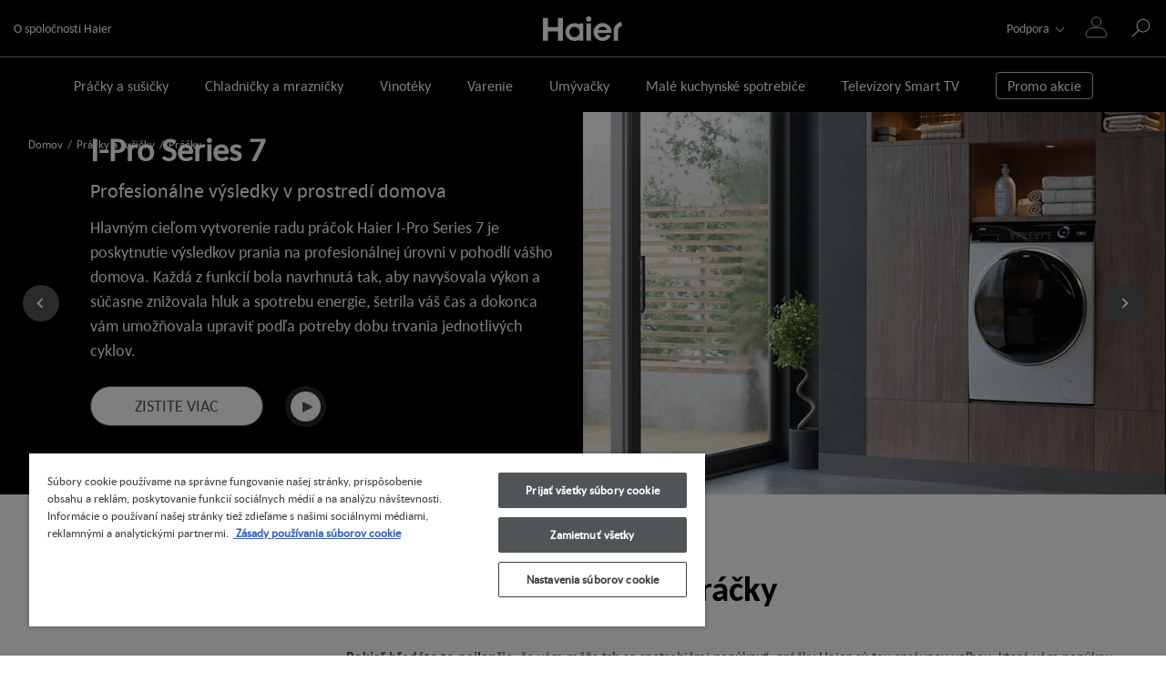

--- FILE ---
content_type: text/html
request_url: https://www.haier-europe.com/sk_SK/pracky/?redirect-out=31011193
body_size: 111324
content:
<!DOCTYPE html><html lang="sk-SK"><head><meta charSet="utf-8"/><meta http-equiv="x-ua-compatible" content="ie=edge"/><meta name="viewport" content="width=device-width, initial-scale=1, shrink-to-fit=no"/><meta name="generator" content="Gatsby 5.13.6"/><meta name="theme-color" content="#000000"/><meta name="description" content="Práčky Haier s predným plnením ponúkajú mimoriadne účinné modely, ktoré umožňujú profesionálne pranie aj u vás doma." data-gatsby-head="true"/><meta name="format-detection" content="telephone=no" data-gatsby-head="true"/><meta name="format-detection" content="address=no" data-gatsby-head="true"/><meta property="og:title" content="Voľne stojace práčky | Haier" data-gatsby-head="true"/><meta property="og:locale" content="sk-SK" data-gatsby-head="true"/><meta property="og:type" content="website" data-gatsby-head="true"/><meta property="og:description" content="Práčky Haier s predným plnením ponúkajú mimoriadne účinné modely, ktoré umožňujú profesionálne pranie aj u vás doma." data-gatsby-head="true"/><meta property="og:image" content="/h-image/haier-lf/20123/107018/I-Pro%2BSeries%2B979.jpg/3c4b2350-7287-8cc6-54a6-150d4d87fe19%3Fversion%3D5.0%26t%3D1702314692704%26download%3Dtrue?w=400&amp;h=208&amp;q=60&amp;s=W-PkWZhPPRL5p5qn" data-gatsby-head="true"/><meta property="og:image:width" content="400" data-gatsby-head="true"/><meta property="og:image:height" content="208" data-gatsby-head="true"/><style data-href="/sk_SK/styles.8a2df3f79633ddef4dac.css" data-identity="gatsby-global-css">.slick-slider{-webkit-touch-callout:none;-webkit-tap-highlight-color:transparent;box-sizing:border-box;-ms-touch-action:pan-y;touch-action:pan-y;-webkit-user-select:none;-moz-user-select:none;-ms-user-select:none;user-select:none;-khtml-user-select:none}.slick-list,.slick-slider{display:block;position:relative}.slick-list{margin:0;overflow:hidden;padding:0}.slick-list:focus{outline:none}.slick-list.dragging{cursor:pointer;cursor:hand}.slick-slider .slick-list,.slick-slider .slick-track{-webkit-transform:translateZ(0);-moz-transform:translateZ(0);-ms-transform:translateZ(0);-o-transform:translateZ(0);transform:translateZ(0)}.slick-track{display:block;left:0;margin-left:auto;margin-right:auto;position:relative;top:0}.slick-track:after,.slick-track:before{content:"";display:table}.slick-track:after{clear:both}.slick-loading .slick-track{visibility:hidden}.slick-slide{display:none;float:left;height:100%;min-height:1px}[dir=rtl] .slick-slide{float:right}.slick-slide img{display:block}.slick-slide.slick-loading img{display:none}.slick-slide.dragging img{pointer-events:none}.slick-initialized .slick-slide{display:block}.slick-loading .slick-slide{visibility:hidden}.slick-vertical .slick-slide{border:1px solid transparent;display:block;height:auto}.slick-arrow.slick-hidden{display:none}.ais-Breadcrumb-list,.ais-CurrentRefinements-list,.ais-HierarchicalMenu-list,.ais-Hits-list,.ais-InfiniteHits-list,.ais-InfiniteResults-list,.ais-Menu-list,.ais-NumericMenu-list,.ais-Pagination-list,.ais-RatingMenu-list,.ais-RefinementList-list,.ais-Results-list,.ais-ToggleRefinement-list{list-style:none;margin:0;padding:0}.ais-ClearRefinements-button,.ais-CurrentRefinements-delete,.ais-CurrentRefinements-reset,.ais-GeoSearch-redo,.ais-GeoSearch-reset,.ais-HierarchicalMenu-showMore,.ais-InfiniteHits-loadMore,.ais-InfiniteHits-loadPrevious,.ais-InfiniteResults-loadMore,.ais-Menu-showMore,.ais-RangeInput-submit,.ais-RefinementList-showMore,.ais-SearchBox-reset,.ais-SearchBox-submit,.ais-VoiceSearch-button{background:none;border:0;color:inherit;cursor:pointer;font:inherit;line-height:normal;overflow:visible;padding:0;-webkit-user-select:none;-moz-user-select:none;-ms-user-select:none;user-select:none}.ais-ClearRefinements-button::-moz-focus-inner,.ais-CurrentRefinements-delete::-moz-focus-inner,.ais-CurrentRefinements-reset::-moz-focus-inner,.ais-GeoSearch-redo::-moz-focus-inner,.ais-GeoSearch-reset::-moz-focus-inner,.ais-HierarchicalMenu-showMore::-moz-focus-inner,.ais-InfiniteHits-loadMore::-moz-focus-inner,.ais-InfiniteHits-loadPrevious::-moz-focus-inner,.ais-InfiniteResults-loadMore::-moz-focus-inner,.ais-Menu-showMore::-moz-focus-inner,.ais-RangeInput-submit::-moz-focus-inner,.ais-RefinementList-showMore::-moz-focus-inner,.ais-SearchBox-reset::-moz-focus-inner,.ais-SearchBox-submit::-moz-focus-inner,.ais-VoiceSearch-button::-moz-focus-inner{border:0;padding:0}.ais-ClearRefinements-button[disabled],.ais-CurrentRefinements-delete[disabled],.ais-CurrentRefinements-reset[disabled],.ais-GeoSearch-redo[disabled],.ais-GeoSearch-reset[disabled],.ais-HierarchicalMenu-showMore[disabled],.ais-InfiniteHits-loadMore[disabled],.ais-InfiniteHits-loadPrevious[disabled],.ais-InfiniteResults-loadMore[disabled],.ais-Menu-showMore[disabled],.ais-RangeInput-submit[disabled],.ais-RefinementList-showMore[disabled],.ais-SearchBox-reset[disabled],.ais-SearchBox-submit[disabled],.ais-VoiceSearch-button[disabled]{cursor:default}.ais-HierarchicalMenu-showMore,.ais-InfiniteHits-loadMore,.ais-InfiniteHits-loadPrevious,.ais-Menu-showMore,.ais-RefinementList-showMore{overflow-anchor:none}.ais-Breadcrumb-item,.ais-Breadcrumb-list,.ais-Pagination-list,.ais-PoweredBy,.ais-RangeInput-form,.ais-RatingMenu-link{-webkit-box-align:center;-ms-flex-align:center;align-items:center;display:-webkit-box;display:-ms-flexbox;display:flex}.ais-GeoSearch,.ais-GeoSearch-map{height:100%}.ais-HierarchicalMenu-list .ais-HierarchicalMenu-list{margin-left:1em}.ais-PoweredBy-logo{display:block;height:1.2em;width:auto}.ais-RatingMenu-starIcon{display:block;height:20px;width:20px}.ais-SearchBox-input::-ms-clear,.ais-SearchBox-input::-ms-reveal{display:none;height:0;width:0}.ais-SearchBox-input::-webkit-search-cancel-button,.ais-SearchBox-input::-webkit-search-decoration,.ais-SearchBox-input::-webkit-search-results-button,.ais-SearchBox-input::-webkit-search-results-decoration{display:none}.ais-RangeSlider .rheostat{margin-bottom:40px;margin-top:40px;overflow:visible}.ais-RangeSlider .rheostat-background{height:6px;top:0;width:100%}.ais-RangeSlider .rheostat-handle{margin-left:-12px;top:-7px}.ais-RangeSlider .rheostat-background{background-color:#fff;border:1px solid #aaa;position:relative}.ais-RangeSlider .rheostat-progress{background-color:#333;height:4px;position:absolute;top:1px}.rheostat-handle{background-color:#fff;border:1px solid #333;border-radius:50%;cursor:-webkit-grab;cursor:grab;height:20px;position:relative;width:20px;z-index:1}.rheostat-marker{background-color:#aaa;height:5px;margin-left:-1px;position:absolute;width:1px}.rheostat-marker--large{height:9px}.rheostat-value{padding-top:15px}.rheostat-tooltip,.rheostat-value{margin-left:50%;position:absolute;text-align:center;-webkit-transform:translateX(-50%);transform:translateX(-50%)}.rheostat-tooltip{top:-22px}[class^=ais-]{-webkit-box-sizing:border-box;box-sizing:border-box;font-size:1rem}a[class^=ais-]{text-decoration:none}.ais-Breadcrumb,.ais-ClearRefinements,.ais-CurrentRefinements,.ais-GeoSearch,.ais-HierarchicalMenu,.ais-Hits,.ais-HitsPerPage,.ais-InfiniteHits,.ais-InfiniteResults,.ais-Menu,.ais-MenuSelect,.ais-NumericMenu,.ais-NumericSelector,.ais-Pagination,.ais-Panel,.ais-PoweredBy,.ais-RangeInput,.ais-RangeSlider,.ais-RatingMenu,.ais-RefinementList,.ais-Results,.ais-ResultsPerPage,.ais-SearchBox,.ais-SortBy,.ais-Stats,.ais-ToggleRefinement{color:#3a4570}.ais-Breadcrumb-item--selected,.ais-HierarchicalMenu-item--selected,.ais-Menu-item--selected{font-weight:700}.ais-Breadcrumb-separator{font-weight:400;margin:0 .3em}.ais-Breadcrumb-link,.ais-HierarchicalMenu-link,.ais-Menu-link,.ais-Pagination-link,.ais-RatingMenu-link{color:#0096db;-webkit-transition:color .2s ease-out;transition:color .2s ease-out}.ais-Breadcrumb-link:focus,.ais-Breadcrumb-link:hover,.ais-HierarchicalMenu-link:focus,.ais-HierarchicalMenu-link:hover,.ais-Menu-link:focus,.ais-Menu-link:hover,.ais-Pagination-link:focus,.ais-Pagination-link:hover,.ais-RatingMenu-link:focus,.ais-RatingMenu-link:hover{color:#0073a8}.ais-ClearRefinements-button,.ais-CurrentRefinements-reset,.ais-GeoSearch-redo,.ais-GeoSearch-reset,.ais-HierarchicalMenu-showMore,.ais-InfiniteHits-loadMore,.ais-InfiniteHits-loadPrevious,.ais-InfiniteResults-loadMore,.ais-Menu-showMore,.ais-RefinementList-showMore{background-color:#0096db;border-radius:5px;color:#fff;font-size:.8rem;outline:none;padding:.3rem .5rem;-webkit-transition:background-color .2s ease-out;transition:background-color .2s ease-out}.ais-ClearRefinements-button:focus,.ais-ClearRefinements-button:hover,.ais-CurrentRefinements-reset:focus,.ais-CurrentRefinements-reset:hover,.ais-GeoSearch-redo:focus,.ais-GeoSearch-redo:hover,.ais-GeoSearch-reset:focus,.ais-GeoSearch-reset:hover,.ais-HierarchicalMenu-showMore:focus,.ais-HierarchicalMenu-showMore:hover,.ais-InfiniteHits-loadMore:focus,.ais-InfiniteHits-loadMore:hover,.ais-InfiniteHits-loadPrevious:focus,.ais-InfiniteHits-loadPrevious:hover,.ais-InfiniteResults-loadMore:focus,.ais-InfiniteResults-loadMore:hover,.ais-Menu-showMore:focus,.ais-Menu-showMore:hover,.ais-RefinementList-showMore:focus,.ais-RefinementList-showMore:hover{background-color:#0073a8}.ais-ClearRefinements-button--disabled,.ais-GeoSearch-redo--disabled,.ais-GeoSearch-reset--disabled,.ais-HierarchicalMenu-showMore--disabled,.ais-InfiniteHits-loadMore--disabled,.ais-InfiniteResults-loadMore--disabled,.ais-Menu-showMore--disabled,.ais-RefinementList-showMore--disabled{cursor:not-allowed;opacity:.6}.ais-ClearRefinements-button--disabled:focus,.ais-ClearRefinements-button--disabled:hover,.ais-GeoSearch-redo--disabled:focus,.ais-GeoSearch-redo--disabled:hover,.ais-GeoSearch-reset--disabled:focus,.ais-GeoSearch-reset--disabled:hover,.ais-HierarchicalMenu-showMore--disabled:focus,.ais-HierarchicalMenu-showMore--disabled:hover,.ais-InfiniteHits-loadMore--disabled:focus,.ais-InfiniteHits-loadMore--disabled:hover,.ais-InfiniteResults-loadMore--disabled:focus,.ais-InfiniteResults-loadMore--disabled:hover,.ais-Menu-showMore--disabled:focus,.ais-Menu-showMore--disabled:hover,.ais-RefinementList-showMore--disabled:focus,.ais-RefinementList-showMore--disabled:hover{background-color:#0096db}.ais-InfiniteHits-loadPrevious--disabled{display:none}.ais-CurrentRefinements{margin-top:-.3rem}.ais-CurrentRefinements,.ais-CurrentRefinements-list{display:-webkit-box;display:-ms-flexbox;display:flex;-ms-flex-wrap:wrap;flex-wrap:wrap}.ais-CurrentRefinements-item{background-color:#495588;border-radius:5px;display:-webkit-box;display:-ms-flexbox;display:flex;margin-right:.3rem;margin-top:.3rem;padding:.3rem .5rem}.ais-CurrentRefinements-category{display:-webkit-box;display:-ms-flexbox;display:flex;margin-left:.3em}.ais-CurrentRefinements-delete{margin-left:.3rem}.ais-CurrentRefinements-categoryLabel,.ais-CurrentRefinements-delete,.ais-CurrentRefinements-label{color:#fff;font-size:.8rem;white-space:nowrap}.ais-CurrentRefinements-reset{margin-top:.3rem;white-space:nowrap}.ais-CurrentRefinements-reset+.ais-CurrentRefinements-list{margin-left:.3rem}.ais-GeoSearch{position:relative}.ais-GeoSearch-control{left:3.75rem;position:absolute;top:.8rem}.ais-GeoSearch-label{background-color:#fff;border-radius:5px;-webkit-box-shadow:0 1px 1px rgba(0,0,0,.1);box-shadow:0 1px 1px rgba(0,0,0,.1);display:block;font-size:.8rem;outline:none;padding:.3rem .5rem;-webkit-transition:background-color .2s ease-out;transition:background-color .2s ease-out}.ais-GeoSearch-input{margin:0 .25rem 0 0}.ais-GeoSearch-label,.ais-GeoSearch-redo,.ais-GeoSearch-reset{white-space:nowrap}.ais-GeoSearch-reset{bottom:1.25rem;left:50%;position:absolute;-webkit-transform:translateX(-50%);transform:translateX(-50%)}.ais-HierarchicalMenu-link,.ais-Menu-link{display:block;line-height:1.5}.ais-HierarchicalMenu-list,.ais-Menu-list,.ais-NumericMenu-list,.ais-RatingMenu-list,.ais-RefinementList-list{font-weight:400;line-height:1.5}.ais-HierarchicalMenu-link:after{background-image:url("data:image/svg+xml;charset=utf-8,%3Csvg xmlns='http://www.w3.org/2000/svg' viewBox='0 0 24 24'%3E%3Cpath fill='%233A4570' d='m7.3 24-2.8-2.8 9.3-9.2-9.3-9.2L7.3 0l12.2 12z'/%3E%3C/svg%3E");background-size:100% 100%;content:"";display:none;height:10px;margin-left:.3em;width:10px}.ais-HierarchicalMenu-item--parent>.ais-HierarchicalMenu-link:after{display:inline-block}.ais-HierarchicalMenu-item--selected>.ais-HierarchicalMenu-link:after{-webkit-transform:rotate(90deg);transform:rotate(90deg)}.ais-CurrentRefinements-count,.ais-RatingMenu-count{font-size:.8rem}.ais-CurrentRefinements-count:before,.ais-RatingMenu-count:before{content:"("}.ais-CurrentRefinements-count:after,.ais-RatingMenu-count:after{content:")"}.ais-HierarchicalMenu-count,.ais-Menu-count,.ais-RefinementList-count,.ais-ToggleRefinement-count{background-color:#dfe2ee;border-radius:8px;color:#3a4570;font-size:.8rem;padding:.1rem .4rem}.ais-HierarchicalMenu-showMore,.ais-Menu-showMore,.ais-RefinementList-showMore{margin-top:.5rem}.ais-Highlight-highlighted,.ais-Snippet-highlighted{background-color:#ffc168}.ais-Hits-list,.ais-InfiniteHits-list,.ais-InfiniteResults-list,.ais-Results-list{display:-webkit-box;display:-ms-flexbox;display:flex;-ms-flex-wrap:wrap;flex-wrap:wrap;margin-left:-1rem;margin-top:-1rem}.ais-Panel-body .ais-Hits-list,.ais-Panel-body .ais-InfiniteHits-list,.ais-Panel-body .ais-InfiniteResults-list,.ais-Panel-body .ais-Results-list{margin:.5rem 0 0 -1rem}.ais-Hits-item,.ais-InfiniteHits-item,.ais-InfiniteResults-item,.ais-Results-item{border:1px solid #c4c8d8;-webkit-box-shadow:0 2px 5px 0 #e3e5ec;box-shadow:0 2px 5px 0 #e3e5ec;margin-left:1rem;margin-top:1rem;padding:1rem;width:calc(25% - 1rem)}.ais-Panel-body .ais-Hits-item,.ais-Panel-body .ais-InfiniteHits-item,.ais-Panel-body .ais-InfiniteResults-item,.ais-Panel-body .ais-Results-item{margin:.5rem 0 .5rem 1rem}.ais-InfiniteHits-loadMore,.ais-InfiniteResults-loadMore{margin-top:1rem}.ais-InfiniteHits-loadPrevious{margin-bottom:1rem}.ais-HitsPerPage-select,.ais-MenuSelect-select,.ais-NumericSelector-select,.ais-ResultsPerPage-select,.ais-SortBy-select{-webkit-appearance:none;-moz-appearance:none;appearance:none;background-color:#fff;background-image:url("data:image/svg+xml;charset=utf-8,%3Csvg xmlns='http://www.w3.org/2000/svg' viewBox='0 0 24 24'%3E%3Cpath fill='%233A4570' d='m0 7.3 2.8-2.8 9.2 9.3 9.2-9.3L24 7.3 12 19.5z'/%3E%3C/svg%3E");background-position:92% 50%;background-repeat:no-repeat;background-size:10px 10px;border:1px solid #c4c8d8;border-radius:5px;max-width:100%;padding:.3rem 2rem .3rem .3rem}.ais-Panel--collapsible{position:relative}.ais-Panel--collapsible.ais-Panel--collapsed .ais-Panel-body,.ais-Panel--collapsible.ais-Panel--collapsed .ais-Panel-footer{display:none}.ais-Panel--collapsible .ais-Panel-collapseButton{background:none;border:none;padding:0;position:absolute;right:0;top:0}.ais-Panel-header{border-bottom:1px solid #c4c8d8;font-size:.8rem;font-weight:700;margin-bottom:.5rem;padding-bottom:.5rem;text-transform:uppercase}.ais-Panel-footer{font-size:.8rem;margin-top:.5rem}.ais-RangeInput-input{height:1.5rem;line-height:1.5rem;padding:0 .2rem;width:5rem}.ais-RangeInput-separator{margin:0 .3rem}.ais-RangeInput-submit{-webkit-appearance:none;-moz-appearance:none;appearance:none;background-color:#0096db;border:none;border-radius:5px;color:#fff;font-size:.8rem;height:1.5rem;line-height:1.5rem;margin-left:.3rem;outline:none;padding:0 .5rem;-webkit-transition:.2s ease-out;transition:.2s ease-out}.ais-RangeInput-submit:focus,.ais-RangeInput-submit:hover{background-color:#0073a8}.ais-RatingMenu-count{color:#3a4570}.ais-Pagination-list{-webkit-box-pack:center;-ms-flex-pack:center;justify-content:center}.ais-Pagination-item+.ais-Pagination-item{margin-left:.3rem}.ais-Pagination-link{border:1px solid #c4c8d8;border-radius:5px;display:block;padding:.3rem .6rem;-webkit-transition:background-color .2s ease-out;transition:background-color .2s ease-out}.ais-Pagination-link:focus,.ais-Pagination-link:hover{background-color:#e3e5ec}.ais-Pagination-item--disabled .ais-Pagination-link{color:#a5abc4;cursor:not-allowed;opacity:.6}.ais-Pagination-item--disabled .ais-Pagination-link:focus,.ais-Pagination-item--disabled .ais-Pagination-link:hover{background-color:#fff;color:#a5abc4}.ais-Pagination-item--selected .ais-Pagination-link{background-color:#0096db;border-color:#0096db;color:#fff}.ais-Pagination-item--selected .ais-Pagination-link:focus,.ais-Pagination-item--selected .ais-Pagination-link:hover{color:#fff}.ais-PoweredBy-text,.ais-Stats-text,.rheostat-tooltip,.rheostat-value{font-size:.8rem}.ais-PoweredBy-logo{margin-left:.3rem}.ais-RangeSlider .rheostat-progress{background-color:#495588}.ais-RangeSlider .rheostat-background{border-color:#878faf;-webkit-box-sizing:border-box;box-sizing:border-box}.ais-RangeSlider .rheostat-handle{border-color:#878faf}.ais-RangeSlider .rheostat-marker{background-color:#878faf}.ais-Panel-body .ais-RangeSlider{margin:2rem 0}.ais-RangeSlider-handle{background:#fff;border:1px solid #46aeda;border-radius:50%;cursor:pointer;height:20px;position:relative;width:20px;z-index:1}.ais-RangeSlider-tooltip{background:#fff;font-size:.8em;position:absolute;top:-22px}.ais-RangeSlider-value{font-size:.8em;margin-left:-20px;padding-top:15px;position:absolute;text-align:center;width:40px}.ais-RangeSlider-marker{background:#ddd;height:5px;margin-left:-1px;position:absolute;width:1px}.ais-RatingMenu-item--disabled
.ais-RatingMenu-label,.ais-RatingMenu-item--disabled .ais-RatingMenu-count{color:#c4c8d8}.ais-RatingMenu-item--selected{font-weight:700}.ais-RatingMenu-link{line-height:1.5}.ais-RatingMenu-link>*+*{margin-left:.3rem}.ais-RatingMenu-starIcon{fill:#ffc168;position:relative;top:-1px;width:15px}.ais-RatingMenu-item--disabled .ais-RatingMenu-starIcon{fill:#c4c8d8}.ais-HierarchicalMenu-searchBox>*,.ais-Menu-searchBox>*,.ais-RefinementList-searchBox>*{margin-bottom:.5rem}.ais-SearchBox-form{display:block;position:relative}.ais-SearchBox-input{-webkit-appearance:none;-moz-appearance:none;appearance:none;background-color:#fff;border:1px solid #c4c8d8;border-radius:5px;padding:.3rem 1.7rem;position:relative;width:100%}.ais-SearchBox-input::-webkit-input-placeholder{color:#a5aed1}.ais-SearchBox-input::-moz-placeholder{color:#a5aed1}.ais-SearchBox-input:-ms-input-placeholder{color:#a5aed1}.ais-SearchBox-input:-moz-placeholder{color:#a5aed1}.ais-SearchBox-loadingIndicator,.ais-SearchBox-reset,.ais-SearchBox-submit{-webkit-appearance:none;-moz-appearance:none;appearance:none;height:20px;position:absolute;right:.3rem;top:50%;-webkit-transform:translateY(-50%);transform:translateY(-50%);width:20px;z-index:1}.ais-SearchBox-submit{left:.3rem}.ais-SearchBox-reset{right:.3rem}.ais-SearchBox-loadingIcon,.ais-SearchBox-resetIcon,.ais-SearchBox-submitIcon{left:50%;position:absolute;top:50%;-webkit-transform:translateX(-50%) translateY(-50%);transform:translateX(-50%) translateY(-50%)}.ais-SearchBox-resetIcon path,.ais-SearchBox-submitIcon path{fill:#495588}.ais-SearchBox-submitIcon{height:14px;width:14px}.ais-SearchBox-resetIcon{height:12px;width:12px}.ais-SearchBox-loadingIcon{height:16px;width:16px}.ais-VoiceSearch-button{background-color:transparent;border:none;border-radius:50%;color:#3a4570;height:24px;padding:4px;width:24px}.ais-VoiceSearch-button svg{color:currentColor}.ais-VoiceSearch-button:hover{background-color:#a5aed1;color:#fff;cursor:pointer}.ais-VoiceSearch-button:disabled{color:#a5aed1}.ais-VoiceSearch-button:disabled:hover{background:inherit;color:#a5aed1;cursor:not-allowed}.react-autocomplete-input{background-clip:padding-box;background-color:#fff;border:1px solid rgba(0,0,0,.15);bottom:auto;box-shadow:0 6px 12px rgba(0,0,0,.175);display:block;font-size:14px;list-style:none;padding:1px;position:absolute;text-align:left;z-index:20000}.react-autocomplete-input>li{cursor:pointer;min-width:100px;padding:10px}.react-autocomplete-input>li.active{background-color:#337ab7;color:#fff}*,:after,:before{box-sizing:border-box}html{-webkit-text-size-adjust:100%;-webkit-tap-highlight-color:rgba(0,0,0,0);font-family:sans-serif;line-height:1.15}article,aside,figcaption,figure,footer,header,hgroup,main,nav,section{display:block}body{background-color:#fff;color:#212529;font-family:-apple-system,BlinkMacSystemFont,Segoe UI,Roboto,Helvetica Neue,Arial,Noto Sans,Liberation Sans,sans-serif,Apple Color Emoji,Segoe UI Emoji,Segoe UI Symbol,Noto Color Emoji;font-size:1rem;font-weight:400;margin:0;text-align:left}[tabindex="-1"]:focus:not(:focus-visible){outline:0!important}hr{box-sizing:content-box;height:0;overflow:visible}h1,h2,h3,h4,h5,h6{margin-bottom:.5rem;margin-top:0}p{margin-bottom:1rem;margin-top:0}abbr[data-original-title],abbr[title]{border-bottom:0;cursor:help;text-decoration:underline;-webkit-text-decoration:underline dotted;text-decoration:underline dotted;-webkit-text-decoration-skip-ink:none;text-decoration-skip-ink:none}address{font-style:normal;line-height:inherit}address,dl,ol,ul{margin-bottom:1rem}dl,ol,ul{margin-top:0}ol ol,ol ul,ul ol,ul ul{margin-bottom:0}dt{font-weight:700}dd{margin-bottom:.5rem;margin-left:0}blockquote{margin:0 0 1rem}b,strong{font-weight:bolder}small{font-size:80%}sub,sup{font-size:75%;line-height:0;position:relative;vertical-align:baseline}sub{bottom:-.25em}sup{top:-.5em}a{background-color:transparent;color:#007bff}a:hover{color:#0056b3;text-decoration:underline}a:not([href]):not([class]),a:not([href]):not([class]):hover{color:inherit;text-decoration:none}code,kbd,pre,samp{font-family:SFMono-Regular,Menlo,Monaco,Consolas,Liberation Mono,Courier New,monospace;font-size:1em}pre{-ms-overflow-style:scrollbar;margin-bottom:1rem;margin-top:0;overflow:auto}figure{margin:0 0 1rem}img{border-style:none}img,svg{vertical-align:middle}svg{overflow:hidden}table{border-collapse:collapse}caption{caption-side:bottom;color:#6c757d;padding-bottom:.75rem;padding-top:.75rem;text-align:left}th{text-align:inherit;text-align:-webkit-match-parent}label{display:inline-block;margin-bottom:.5rem}button{border-radius:0}button:focus:not(:focus-visible){outline:0}button,input,optgroup,select,textarea{font-family:inherit;font-size:inherit;line-height:inherit;margin:0}button,input{overflow:visible}button,select{text-transform:none}[role=button]{cursor:pointer}select{word-wrap:normal}[type=button],[type=reset],[type=submit],button{-webkit-appearance:button}[type=button]:not(:disabled),[type=reset]:not(:disabled),[type=submit]:not(:disabled),button:not(:disabled){cursor:pointer}[type=button]::-moz-focus-inner,[type=reset]::-moz-focus-inner,[type=submit]::-moz-focus-inner,button::-moz-focus-inner{border-style:none;padding:0}input[type=checkbox],input[type=radio]{box-sizing:border-box;padding:0}textarea{overflow:auto;resize:vertical}fieldset{min-width:0}legend{color:inherit;display:block;font-size:1.5rem;line-height:inherit;margin-bottom:.5rem;max-width:100%;padding:0;white-space:normal;width:100%}progress{vertical-align:baseline}[type=number]::-webkit-inner-spin-button,[type=number]::-webkit-outer-spin-button{height:auto}[type=search]{-webkit-appearance:none;outline-offset:-2px}[type=search]::-webkit-search-decoration{-webkit-appearance:none}::-webkit-file-upload-button{-webkit-appearance:button;font:inherit}output{display:inline-block}summary{cursor:pointer;display:list-item}template{display:none}[hidden]{display:none!important}.h1,.h2,.h3,.h4,.h5,.h6,h1,h2,h3,h4,h5,h6{font-weight:500;line-height:1.2;margin-bottom:.5rem}.h1,h1{font-size:2.5rem}.h2,h2{font-size:2rem}.h3,h3{font-size:1.75rem}.h4,h4{font-size:1.5rem}.h5,h5{font-size:1.25rem}.h6,h6{font-size:1rem}.lead{font-size:1.25rem;font-weight:300}.display-1{font-size:6rem}.display-1,.display-2{font-weight:300;line-height:1.2}.display-2{font-size:5.5rem}.display-3{font-size:4.5rem}.display-3,.display-4{font-weight:300;line-height:1.2}.display-4{font-size:3.5rem}hr{border:0;border-top:1px solid rgba(0,0,0,.1);margin-bottom:1rem;margin-top:1rem}.small,small{font-size:80%;font-weight:400}.mark,mark{background-color:#fcf8e3;padding:.2em}.list-inline,.list-unstyled{list-style:none;padding-left:0}.list-inline-item{display:inline-block}.list-inline-item:not(:last-child){margin-right:.5rem}.initialism{font-size:90%;text-transform:uppercase}.blockquote{font-size:1.25rem;margin-bottom:1rem}.blockquote-footer{color:#6c757d;display:block;font-size:80%}.blockquote-footer:before{content:"— "}.container,.container-fluid,.container-lg,.container-md,.container-sm,.container-xl{margin-left:auto;margin-right:auto;padding-left:15px;padding-right:15px;width:100%}@media(min-width:576px){.container,.container-sm{max-width:540px}}@media(min-width:768px){.container,.container-md,.container-sm{max-width:720px}}@media(min-width:992px){.container,.container-lg,.container-md,.container-sm{max-width:960px}}@media(min-width:1200px){.container,.container-lg,.container-md,.container-sm,.container-xl{max-width:1140px}}.row{display:flex;flex-wrap:wrap;margin-left:-15px;margin-right:-15px}.no-gutters{margin-left:0;margin-right:0}.no-gutters>.col,.no-gutters>[class*=col-]{padding-left:0;padding-right:0}.col,.col-1,.col-10,.col-11,.col-12,.col-2,.col-3,.col-4,.col-5,.col-6,.col-7,.col-8,.col-9,.col-auto,.col-lg,.col-lg-1,.col-lg-10,.col-lg-11,.col-lg-12,.col-lg-2,.col-lg-3,.col-lg-4,.col-lg-5,.col-lg-6,.col-lg-7,.col-lg-8,.col-lg-9,.col-lg-auto,.col-md,.col-md-1,.col-md-10,.col-md-11,.col-md-12,.col-md-2,.col-md-3,.col-md-4,.col-md-5,.col-md-6,.col-md-7,.col-md-8,.col-md-9,.col-md-auto,.col-sm,.col-sm-1,.col-sm-10,.col-sm-11,.col-sm-12,.col-sm-2,.col-sm-3,.col-sm-4,.col-sm-5,.col-sm-6,.col-sm-7,.col-sm-8,.col-sm-9,.col-sm-auto,.col-xl,.col-xl-1,.col-xl-10,.col-xl-11,.col-xl-12,.col-xl-2,.col-xl-3,.col-xl-4,.col-xl-5,.col-xl-6,.col-xl-7,.col-xl-8,.col-xl-9,.col-xl-auto{padding-left:15px;padding-right:15px;position:relative;width:100%}.col{flex-basis:0;flex-grow:1;max-width:100%}.row-cols-1>*{flex:0 0 100%;max-width:100%}.row-cols-2>*{flex:0 0 50%;max-width:50%}.row-cols-3>*{flex:0 0 33.3333333333%;max-width:33.3333333333%}.row-cols-4>*{flex:0 0 25%;max-width:25%}.row-cols-5>*{flex:0 0 20%;max-width:20%}.row-cols-6>*{flex:0 0 16.6666666667%;max-width:16.6666666667%}.col-auto{flex:0 0 auto;max-width:100%;width:auto}.col-1{flex:0 0 8.3333333333%;max-width:8.3333333333%}.col-2{flex:0 0 16.6666666667%;max-width:16.6666666667%}.col-3{flex:0 0 25%;max-width:25%}.col-4{flex:0 0 33.3333333333%;max-width:33.3333333333%}.col-5{flex:0 0 41.6666666667%;max-width:41.6666666667%}.col-6{flex:0 0 50%;max-width:50%}.col-7{flex:0 0 58.3333333333%;max-width:58.3333333333%}.col-8{flex:0 0 66.6666666667%;max-width:66.6666666667%}.col-9{flex:0 0 75%;max-width:75%}.col-10{flex:0 0 83.3333333333%;max-width:83.3333333333%}.col-11{flex:0 0 91.6666666667%;max-width:91.6666666667%}.col-12{flex:0 0 100%;max-width:100%}.order-first{order:-1}.order-last{order:13}.order-0{order:0}.order-1{order:1}.order-2{order:2}.order-3{order:3}.order-4{order:4}.order-5{order:5}.order-6{order:6}.order-7{order:7}.order-8{order:8}.order-9{order:9}.order-10{order:10}.order-11{order:11}.order-12{order:12}.offset-1{margin-left:8.3333333333%}.offset-2{margin-left:16.6666666667%}.offset-3{margin-left:25%}.offset-4{margin-left:33.3333333333%}.offset-5{margin-left:41.6666666667%}.offset-6{margin-left:50%}.offset-7{margin-left:58.3333333333%}.offset-8{margin-left:66.6666666667%}.offset-9{margin-left:75%}.offset-10{margin-left:83.3333333333%}.offset-11{margin-left:91.6666666667%}@media(min-width:576px){.col-sm{flex-basis:0;flex-grow:1;max-width:100%}.row-cols-sm-1>*{flex:0 0 100%;max-width:100%}.row-cols-sm-2>*{flex:0 0 50%;max-width:50%}.row-cols-sm-3>*{flex:0 0 33.3333333333%;max-width:33.3333333333%}.row-cols-sm-4>*{flex:0 0 25%;max-width:25%}.row-cols-sm-5>*{flex:0 0 20%;max-width:20%}.row-cols-sm-6>*{flex:0 0 16.6666666667%;max-width:16.6666666667%}.col-sm-auto{flex:0 0 auto;max-width:100%;width:auto}.col-sm-1{flex:0 0 8.3333333333%;max-width:8.3333333333%}.col-sm-2{flex:0 0 16.6666666667%;max-width:16.6666666667%}.col-sm-3{flex:0 0 25%;max-width:25%}.col-sm-4{flex:0 0 33.3333333333%;max-width:33.3333333333%}.col-sm-5{flex:0 0 41.6666666667%;max-width:41.6666666667%}.col-sm-6{flex:0 0 50%;max-width:50%}.col-sm-7{flex:0 0 58.3333333333%;max-width:58.3333333333%}.col-sm-8{flex:0 0 66.6666666667%;max-width:66.6666666667%}.col-sm-9{flex:0 0 75%;max-width:75%}.col-sm-10{flex:0 0 83.3333333333%;max-width:83.3333333333%}.col-sm-11{flex:0 0 91.6666666667%;max-width:91.6666666667%}.col-sm-12{flex:0 0 100%;max-width:100%}.order-sm-first{order:-1}.order-sm-last{order:13}.order-sm-0{order:0}.order-sm-1{order:1}.order-sm-2{order:2}.order-sm-3{order:3}.order-sm-4{order:4}.order-sm-5{order:5}.order-sm-6{order:6}.order-sm-7{order:7}.order-sm-8{order:8}.order-sm-9{order:9}.order-sm-10{order:10}.order-sm-11{order:11}.order-sm-12{order:12}.offset-sm-0{margin-left:0}.offset-sm-1{margin-left:8.3333333333%}.offset-sm-2{margin-left:16.6666666667%}.offset-sm-3{margin-left:25%}.offset-sm-4{margin-left:33.3333333333%}.offset-sm-5{margin-left:41.6666666667%}.offset-sm-6{margin-left:50%}.offset-sm-7{margin-left:58.3333333333%}.offset-sm-8{margin-left:66.6666666667%}.offset-sm-9{margin-left:75%}.offset-sm-10{margin-left:83.3333333333%}.offset-sm-11{margin-left:91.6666666667%}}@media(min-width:768px){.col-md{flex-basis:0;flex-grow:1;max-width:100%}.row-cols-md-1>*{flex:0 0 100%;max-width:100%}.row-cols-md-2>*{flex:0 0 50%;max-width:50%}.row-cols-md-3>*{flex:0 0 33.3333333333%;max-width:33.3333333333%}.row-cols-md-4>*{flex:0 0 25%;max-width:25%}.row-cols-md-5>*{flex:0 0 20%;max-width:20%}.row-cols-md-6>*{flex:0 0 16.6666666667%;max-width:16.6666666667%}.col-md-auto{flex:0 0 auto;max-width:100%;width:auto}.col-md-1{flex:0 0 8.3333333333%;max-width:8.3333333333%}.col-md-2{flex:0 0 16.6666666667%;max-width:16.6666666667%}.col-md-3{flex:0 0 25%;max-width:25%}.col-md-4{flex:0 0 33.3333333333%;max-width:33.3333333333%}.col-md-5{flex:0 0 41.6666666667%;max-width:41.6666666667%}.col-md-6{flex:0 0 50%;max-width:50%}.col-md-7{flex:0 0 58.3333333333%;max-width:58.3333333333%}.col-md-8{flex:0 0 66.6666666667%;max-width:66.6666666667%}.col-md-9{flex:0 0 75%;max-width:75%}.col-md-10{flex:0 0 83.3333333333%;max-width:83.3333333333%}.col-md-11{flex:0 0 91.6666666667%;max-width:91.6666666667%}.col-md-12{flex:0 0 100%;max-width:100%}.order-md-first{order:-1}.order-md-last{order:13}.order-md-0{order:0}.order-md-1{order:1}.order-md-2{order:2}.order-md-3{order:3}.order-md-4{order:4}.order-md-5{order:5}.order-md-6{order:6}.order-md-7{order:7}.order-md-8{order:8}.order-md-9{order:9}.order-md-10{order:10}.order-md-11{order:11}.order-md-12{order:12}.offset-md-0{margin-left:0}.offset-md-1{margin-left:8.3333333333%}.offset-md-2{margin-left:16.6666666667%}.offset-md-3{margin-left:25%}.offset-md-4{margin-left:33.3333333333%}.offset-md-5{margin-left:41.6666666667%}.offset-md-6{margin-left:50%}.offset-md-7{margin-left:58.3333333333%}.offset-md-8{margin-left:66.6666666667%}.offset-md-9{margin-left:75%}.offset-md-10{margin-left:83.3333333333%}.offset-md-11{margin-left:91.6666666667%}}@media(min-width:992px){.col-lg{flex-basis:0;flex-grow:1;max-width:100%}.row-cols-lg-1>*{flex:0 0 100%;max-width:100%}.row-cols-lg-2>*{flex:0 0 50%;max-width:50%}.row-cols-lg-3>*{flex:0 0 33.3333333333%;max-width:33.3333333333%}.row-cols-lg-4>*{flex:0 0 25%;max-width:25%}.row-cols-lg-5>*{flex:0 0 20%;max-width:20%}.row-cols-lg-6>*{flex:0 0 16.6666666667%;max-width:16.6666666667%}.col-lg-auto{flex:0 0 auto;max-width:100%;width:auto}.col-lg-1{flex:0 0 8.3333333333%;max-width:8.3333333333%}.col-lg-2{flex:0 0 16.6666666667%;max-width:16.6666666667%}.col-lg-3{flex:0 0 25%;max-width:25%}.col-lg-4{flex:0 0 33.3333333333%;max-width:33.3333333333%}.col-lg-5{flex:0 0 41.6666666667%;max-width:41.6666666667%}.col-lg-6{flex:0 0 50%;max-width:50%}.col-lg-7{flex:0 0 58.3333333333%;max-width:58.3333333333%}.col-lg-8{flex:0 0 66.6666666667%;max-width:66.6666666667%}.col-lg-9{flex:0 0 75%;max-width:75%}.col-lg-10{flex:0 0 83.3333333333%;max-width:83.3333333333%}.col-lg-11{flex:0 0 91.6666666667%;max-width:91.6666666667%}.col-lg-12{flex:0 0 100%;max-width:100%}.order-lg-first{order:-1}.order-lg-last{order:13}.order-lg-0{order:0}.order-lg-1{order:1}.order-lg-2{order:2}.order-lg-3{order:3}.order-lg-4{order:4}.order-lg-5{order:5}.order-lg-6{order:6}.order-lg-7{order:7}.order-lg-8{order:8}.order-lg-9{order:9}.order-lg-10{order:10}.order-lg-11{order:11}.order-lg-12{order:12}.offset-lg-0{margin-left:0}.offset-lg-1{margin-left:8.3333333333%}.offset-lg-2{margin-left:16.6666666667%}.offset-lg-3{margin-left:25%}.offset-lg-4{margin-left:33.3333333333%}.offset-lg-5{margin-left:41.6666666667%}.offset-lg-6{margin-left:50%}.offset-lg-7{margin-left:58.3333333333%}.offset-lg-8{margin-left:66.6666666667%}.offset-lg-9{margin-left:75%}.offset-lg-10{margin-left:83.3333333333%}.offset-lg-11{margin-left:91.6666666667%}}@media(min-width:1200px){.col-xl{flex-basis:0;flex-grow:1;max-width:100%}.row-cols-xl-1>*{flex:0 0 100%;max-width:100%}.row-cols-xl-2>*{flex:0 0 50%;max-width:50%}.row-cols-xl-3>*{flex:0 0 33.3333333333%;max-width:33.3333333333%}.row-cols-xl-4>*{flex:0 0 25%;max-width:25%}.row-cols-xl-5>*{flex:0 0 20%;max-width:20%}.row-cols-xl-6>*{flex:0 0 16.6666666667%;max-width:16.6666666667%}.col-xl-auto{flex:0 0 auto;max-width:100%;width:auto}.col-xl-1{flex:0 0 8.3333333333%;max-width:8.3333333333%}.col-xl-2{flex:0 0 16.6666666667%;max-width:16.6666666667%}.col-xl-3{flex:0 0 25%;max-width:25%}.col-xl-4{flex:0 0 33.3333333333%;max-width:33.3333333333%}.col-xl-5{flex:0 0 41.6666666667%;max-width:41.6666666667%}.col-xl-6{flex:0 0 50%;max-width:50%}.col-xl-7{flex:0 0 58.3333333333%;max-width:58.3333333333%}.col-xl-8{flex:0 0 66.6666666667%;max-width:66.6666666667%}.col-xl-9{flex:0 0 75%;max-width:75%}.col-xl-10{flex:0 0 83.3333333333%;max-width:83.3333333333%}.col-xl-11{flex:0 0 91.6666666667%;max-width:91.6666666667%}.col-xl-12{flex:0 0 100%;max-width:100%}.order-xl-first{order:-1}.order-xl-last{order:13}.order-xl-0{order:0}.order-xl-1{order:1}.order-xl-2{order:2}.order-xl-3{order:3}.order-xl-4{order:4}.order-xl-5{order:5}.order-xl-6{order:6}.order-xl-7{order:7}.order-xl-8{order:8}.order-xl-9{order:9}.order-xl-10{order:10}.order-xl-11{order:11}.order-xl-12{order:12}.offset-xl-0{margin-left:0}.offset-xl-1{margin-left:8.3333333333%}.offset-xl-2{margin-left:16.6666666667%}.offset-xl-3{margin-left:25%}.offset-xl-4{margin-left:33.3333333333%}.offset-xl-5{margin-left:41.6666666667%}.offset-xl-6{margin-left:50%}.offset-xl-7{margin-left:58.3333333333%}.offset-xl-8{margin-left:66.6666666667%}.offset-xl-9{margin-left:75%}.offset-xl-10{margin-left:83.3333333333%}.offset-xl-11{margin-left:91.6666666667%}}.fade{transition:opacity .15s linear}@media(prefers-reduced-motion:reduce){.fade{transition:none}}.fade:not(.show){opacity:0}.collapse:not(.show){display:none}.collapsing{height:0;overflow:hidden;position:relative;transition:height .35s ease}@media(prefers-reduced-motion:reduce){.collapsing{transition:none}}.media{align-items:flex-start;display:flex}.media-body{flex:1 1}.align-baseline{vertical-align:baseline!important}.align-top{vertical-align:top!important}.align-middle{vertical-align:middle!important}.align-bottom{vertical-align:bottom!important}.align-text-bottom{vertical-align:text-bottom!important}.align-text-top{vertical-align:text-top!important}.bg-primary{background-color:#007bff!important}a.bg-primary:focus,a.bg-primary:hover,button.bg-primary:focus,button.bg-primary:hover{background-color:#0062cc!important}.bg-secondary{background-color:#6c757d!important}a.bg-secondary:focus,a.bg-secondary:hover,button.bg-secondary:focus,button.bg-secondary:hover{background-color:#545b62!important}.bg-success{background-color:#28a745!important}a.bg-success:focus,a.bg-success:hover,button.bg-success:focus,button.bg-success:hover{background-color:#1e7e34!important}.bg-info{background-color:#17a2b8!important}a.bg-info:focus,a.bg-info:hover,button.bg-info:focus,button.bg-info:hover{background-color:#117a8b!important}.bg-warning{background-color:#ffc107!important}a.bg-warning:focus,a.bg-warning:hover,button.bg-warning:focus,button.bg-warning:hover{background-color:#d39e00!important}.bg-danger{background-color:#dc3545!important}a.bg-danger:focus,a.bg-danger:hover,button.bg-danger:focus,button.bg-danger:hover{background-color:#bd2130!important}.bg-light{background-color:#f8f9fa!important}a.bg-light:focus,a.bg-light:hover,button.bg-light:focus,button.bg-light:hover{background-color:#dae0e5!important}.bg-dark{background-color:#343a40!important}a.bg-dark:focus,a.bg-dark:hover,button.bg-dark:focus,button.bg-dark:hover{background-color:#1d2124!important}.bg-white{background-color:#fff!important}.bg-transparent{background-color:transparent!important}.border{border:1px solid #dee2e6!important}.border-top{border-top:1px solid #dee2e6!important}.border-right{border-right:1px solid #dee2e6!important}.border-bottom{border-bottom:1px solid #dee2e6!important}.border-left{border-left:1px solid #dee2e6!important}.border-0{border:0!important}.border-top-0{border-top:0!important}.border-right-0{border-right:0!important}.border-bottom-0{border-bottom:0!important}.border-left-0{border-left:0!important}.border-primary{border-color:#007bff!important}.border-secondary{border-color:#6c757d!important}.border-success{border-color:#28a745!important}.border-info{border-color:#17a2b8!important}.border-warning{border-color:#ffc107!important}.border-danger{border-color:#dc3545!important}.border-light{border-color:#f8f9fa!important}.border-dark{border-color:#343a40!important}.border-white{border-color:#fff!important}.rounded-sm{border-radius:.2rem!important}.rounded{border-radius:.25rem!important}.rounded-top{border-top-left-radius:.25rem!important}.rounded-right,.rounded-top{border-top-right-radius:.25rem!important}.rounded-bottom,.rounded-right{border-bottom-right-radius:.25rem!important}.rounded-bottom,.rounded-left{border-bottom-left-radius:.25rem!important}.rounded-left{border-top-left-radius:.25rem!important}.rounded-lg{border-radius:.3rem!important}.rounded-circle{border-radius:50%!important}.rounded-pill{border-radius:50rem!important}.rounded-0{border-radius:0!important}.clearfix:after{clear:both;content:"";display:block}.d-none{display:none!important}.d-inline{display:inline!important}.d-inline-block{display:inline-block!important}.d-block{display:block!important}.d-table{display:table!important}.d-table-row{display:table-row!important}.d-table-cell{display:table-cell!important}.d-flex{display:flex!important}.d-inline-flex{display:inline-flex!important}@media(min-width:576px){.d-sm-none{display:none!important}.d-sm-inline{display:inline!important}.d-sm-inline-block{display:inline-block!important}.d-sm-block{display:block!important}.d-sm-table{display:table!important}.d-sm-table-row{display:table-row!important}.d-sm-table-cell{display:table-cell!important}.d-sm-flex{display:flex!important}.d-sm-inline-flex{display:inline-flex!important}}@media(min-width:768px){.d-md-none{display:none!important}.d-md-inline{display:inline!important}.d-md-inline-block{display:inline-block!important}.d-md-block{display:block!important}.d-md-table{display:table!important}.d-md-table-row{display:table-row!important}.d-md-table-cell{display:table-cell!important}.d-md-flex{display:flex!important}.d-md-inline-flex{display:inline-flex!important}}@media(min-width:992px){.d-lg-none{display:none!important}.d-lg-inline{display:inline!important}.d-lg-inline-block{display:inline-block!important}.d-lg-block{display:block!important}.d-lg-table{display:table!important}.d-lg-table-row{display:table-row!important}.d-lg-table-cell{display:table-cell!important}.d-lg-flex{display:flex!important}.d-lg-inline-flex{display:inline-flex!important}}@media(min-width:1200px){.d-xl-none{display:none!important}.d-xl-inline{display:inline!important}.d-xl-inline-block{display:inline-block!important}.d-xl-block{display:block!important}.d-xl-table{display:table!important}.d-xl-table-row{display:table-row!important}.d-xl-table-cell{display:table-cell!important}.d-xl-flex{display:flex!important}.d-xl-inline-flex{display:inline-flex!important}}@media print{.d-print-none{display:none!important}.d-print-inline{display:inline!important}.d-print-inline-block{display:inline-block!important}.d-print-block{display:block!important}.d-print-table{display:table!important}.d-print-table-row{display:table-row!important}.d-print-table-cell{display:table-cell!important}.d-print-flex{display:flex!important}.d-print-inline-flex{display:inline-flex!important}}.embed-responsive{display:block;overflow:hidden;padding:0;position:relative;width:100%}.embed-responsive:before{content:"";display:block}.embed-responsive .embed-responsive-item,.embed-responsive embed,.embed-responsive iframe,.embed-responsive object,.embed-responsive video{border:0;bottom:0;height:100%;left:0;position:absolute;top:0;width:100%}.embed-responsive-21by9:before{padding-top:42.8571428571%}.embed-responsive-16by9:before{padding-top:56.25%}.embed-responsive-4by3:before{padding-top:75%}.embed-responsive-1by1:before{padding-top:100%}.flex-row{flex-direction:row!important}.flex-column{flex-direction:column!important}.flex-row-reverse{flex-direction:row-reverse!important}.flex-column-reverse{flex-direction:column-reverse!important}.flex-wrap{flex-wrap:wrap!important}.flex-nowrap{flex-wrap:nowrap!important}.flex-wrap-reverse{flex-wrap:wrap-reverse!important}.flex-fill{flex:1 1 auto!important}.flex-grow-0{flex-grow:0!important}.flex-grow-1{flex-grow:1!important}.flex-shrink-0{flex-shrink:0!important}.flex-shrink-1{flex-shrink:1!important}.justify-content-start{justify-content:flex-start!important}.justify-content-end{justify-content:flex-end!important}.justify-content-center{justify-content:center!important}.justify-content-between{justify-content:space-between!important}.justify-content-around{justify-content:space-around!important}.align-items-start{align-items:flex-start!important}.align-items-end{align-items:flex-end!important}.align-items-center{align-items:center!important}.align-items-baseline{align-items:baseline!important}.align-items-stretch{align-items:stretch!important}.align-content-start{align-content:flex-start!important}.align-content-end{align-content:flex-end!important}.align-content-center{align-content:center!important}.align-content-between{align-content:space-between!important}.align-content-around{align-content:space-around!important}.align-content-stretch{align-content:stretch!important}.align-self-auto{align-self:auto!important}.align-self-start{align-self:flex-start!important}.align-self-end{align-self:flex-end!important}.align-self-center{align-self:center!important}.align-self-baseline{align-self:baseline!important}.align-self-stretch{align-self:stretch!important}@media(min-width:576px){.flex-sm-row{flex-direction:row!important}.flex-sm-column{flex-direction:column!important}.flex-sm-row-reverse{flex-direction:row-reverse!important}.flex-sm-column-reverse{flex-direction:column-reverse!important}.flex-sm-wrap{flex-wrap:wrap!important}.flex-sm-nowrap{flex-wrap:nowrap!important}.flex-sm-wrap-reverse{flex-wrap:wrap-reverse!important}.flex-sm-fill{flex:1 1 auto!important}.flex-sm-grow-0{flex-grow:0!important}.flex-sm-grow-1{flex-grow:1!important}.flex-sm-shrink-0{flex-shrink:0!important}.flex-sm-shrink-1{flex-shrink:1!important}.justify-content-sm-start{justify-content:flex-start!important}.justify-content-sm-end{justify-content:flex-end!important}.justify-content-sm-center{justify-content:center!important}.justify-content-sm-between{justify-content:space-between!important}.justify-content-sm-around{justify-content:space-around!important}.align-items-sm-start{align-items:flex-start!important}.align-items-sm-end{align-items:flex-end!important}.align-items-sm-center{align-items:center!important}.align-items-sm-baseline{align-items:baseline!important}.align-items-sm-stretch{align-items:stretch!important}.align-content-sm-start{align-content:flex-start!important}.align-content-sm-end{align-content:flex-end!important}.align-content-sm-center{align-content:center!important}.align-content-sm-between{align-content:space-between!important}.align-content-sm-around{align-content:space-around!important}.align-content-sm-stretch{align-content:stretch!important}.align-self-sm-auto{align-self:auto!important}.align-self-sm-start{align-self:flex-start!important}.align-self-sm-end{align-self:flex-end!important}.align-self-sm-center{align-self:center!important}.align-self-sm-baseline{align-self:baseline!important}.align-self-sm-stretch{align-self:stretch!important}}@media(min-width:768px){.flex-md-row{flex-direction:row!important}.flex-md-column{flex-direction:column!important}.flex-md-row-reverse{flex-direction:row-reverse!important}.flex-md-column-reverse{flex-direction:column-reverse!important}.flex-md-wrap{flex-wrap:wrap!important}.flex-md-nowrap{flex-wrap:nowrap!important}.flex-md-wrap-reverse{flex-wrap:wrap-reverse!important}.flex-md-fill{flex:1 1 auto!important}.flex-md-grow-0{flex-grow:0!important}.flex-md-grow-1{flex-grow:1!important}.flex-md-shrink-0{flex-shrink:0!important}.flex-md-shrink-1{flex-shrink:1!important}.justify-content-md-start{justify-content:flex-start!important}.justify-content-md-end{justify-content:flex-end!important}.justify-content-md-center{justify-content:center!important}.justify-content-md-between{justify-content:space-between!important}.justify-content-md-around{justify-content:space-around!important}.align-items-md-start{align-items:flex-start!important}.align-items-md-end{align-items:flex-end!important}.align-items-md-center{align-items:center!important}.align-items-md-baseline{align-items:baseline!important}.align-items-md-stretch{align-items:stretch!important}.align-content-md-start{align-content:flex-start!important}.align-content-md-end{align-content:flex-end!important}.align-content-md-center{align-content:center!important}.align-content-md-between{align-content:space-between!important}.align-content-md-around{align-content:space-around!important}.align-content-md-stretch{align-content:stretch!important}.align-self-md-auto{align-self:auto!important}.align-self-md-start{align-self:flex-start!important}.align-self-md-end{align-self:flex-end!important}.align-self-md-center{align-self:center!important}.align-self-md-baseline{align-self:baseline!important}.align-self-md-stretch{align-self:stretch!important}}@media(min-width:992px){.flex-lg-row{flex-direction:row!important}.flex-lg-column{flex-direction:column!important}.flex-lg-row-reverse{flex-direction:row-reverse!important}.flex-lg-column-reverse{flex-direction:column-reverse!important}.flex-lg-wrap{flex-wrap:wrap!important}.flex-lg-nowrap{flex-wrap:nowrap!important}.flex-lg-wrap-reverse{flex-wrap:wrap-reverse!important}.flex-lg-fill{flex:1 1 auto!important}.flex-lg-grow-0{flex-grow:0!important}.flex-lg-grow-1{flex-grow:1!important}.flex-lg-shrink-0{flex-shrink:0!important}.flex-lg-shrink-1{flex-shrink:1!important}.justify-content-lg-start{justify-content:flex-start!important}.justify-content-lg-end{justify-content:flex-end!important}.justify-content-lg-center{justify-content:center!important}.justify-content-lg-between{justify-content:space-between!important}.justify-content-lg-around{justify-content:space-around!important}.align-items-lg-start{align-items:flex-start!important}.align-items-lg-end{align-items:flex-end!important}.align-items-lg-center{align-items:center!important}.align-items-lg-baseline{align-items:baseline!important}.align-items-lg-stretch{align-items:stretch!important}.align-content-lg-start{align-content:flex-start!important}.align-content-lg-end{align-content:flex-end!important}.align-content-lg-center{align-content:center!important}.align-content-lg-between{align-content:space-between!important}.align-content-lg-around{align-content:space-around!important}.align-content-lg-stretch{align-content:stretch!important}.align-self-lg-auto{align-self:auto!important}.align-self-lg-start{align-self:flex-start!important}.align-self-lg-end{align-self:flex-end!important}.align-self-lg-center{align-self:center!important}.align-self-lg-baseline{align-self:baseline!important}.align-self-lg-stretch{align-self:stretch!important}}@media(min-width:1200px){.flex-xl-row{flex-direction:row!important}.flex-xl-column{flex-direction:column!important}.flex-xl-row-reverse{flex-direction:row-reverse!important}.flex-xl-column-reverse{flex-direction:column-reverse!important}.flex-xl-wrap{flex-wrap:wrap!important}.flex-xl-nowrap{flex-wrap:nowrap!important}.flex-xl-wrap-reverse{flex-wrap:wrap-reverse!important}.flex-xl-fill{flex:1 1 auto!important}.flex-xl-grow-0{flex-grow:0!important}.flex-xl-grow-1{flex-grow:1!important}.flex-xl-shrink-0{flex-shrink:0!important}.flex-xl-shrink-1{flex-shrink:1!important}.justify-content-xl-start{justify-content:flex-start!important}.justify-content-xl-end{justify-content:flex-end!important}.justify-content-xl-center{justify-content:center!important}.justify-content-xl-between{justify-content:space-between!important}.justify-content-xl-around{justify-content:space-around!important}.align-items-xl-start{align-items:flex-start!important}.align-items-xl-end{align-items:flex-end!important}.align-items-xl-center{align-items:center!important}.align-items-xl-baseline{align-items:baseline!important}.align-items-xl-stretch{align-items:stretch!important}.align-content-xl-start{align-content:flex-start!important}.align-content-xl-end{align-content:flex-end!important}.align-content-xl-center{align-content:center!important}.align-content-xl-between{align-content:space-between!important}.align-content-xl-around{align-content:space-around!important}.align-content-xl-stretch{align-content:stretch!important}.align-self-xl-auto{align-self:auto!important}.align-self-xl-start{align-self:flex-start!important}.align-self-xl-end{align-self:flex-end!important}.align-self-xl-center{align-self:center!important}.align-self-xl-baseline{align-self:baseline!important}.align-self-xl-stretch{align-self:stretch!important}}.float-left{float:left!important}.float-right{float:right!important}.float-none{float:none!important}@media(min-width:576px){.float-sm-left{float:left!important}.float-sm-right{float:right!important}.float-sm-none{float:none!important}}@media(min-width:768px){.float-md-left{float:left!important}.float-md-right{float:right!important}.float-md-none{float:none!important}}@media(min-width:992px){.float-lg-left{float:left!important}.float-lg-right{float:right!important}.float-lg-none{float:none!important}}@media(min-width:1200px){.float-xl-left{float:left!important}.float-xl-right{float:right!important}.float-xl-none{float:none!important}}.user-select-all{-webkit-user-select:all!important;user-select:all!important}.user-select-auto{-webkit-user-select:auto!important;user-select:auto!important}.user-select-none{-webkit-user-select:none!important;user-select:none!important}.overflow-auto{overflow:auto!important}.overflow-hidden{overflow:hidden!important}.position-static{position:static!important}.position-relative{position:relative!important}.position-absolute{position:absolute!important}.position-fixed{position:fixed!important}.position-sticky{position:-webkit-sticky!important;position:sticky!important}.fixed-top{top:0}.fixed-bottom,.fixed-top{left:0;position:fixed;right:0;z-index:1030}.fixed-bottom{bottom:0}@supports((position:-webkit-sticky) or (position:sticky)){.sticky-top{position:-webkit-sticky;position:sticky;top:0;z-index:1020}}.sr-only{clip:rect(0,0,0,0);border:0;height:1px;margin:-1px;overflow:hidden;padding:0;position:absolute;white-space:nowrap;width:1px}.sr-only-focusable:active,.sr-only-focusable:focus{clip:auto;height:auto;overflow:visible;position:static;white-space:normal;width:auto}.shadow-sm{box-shadow:0 .125rem .25rem rgba(0,0,0,.075)!important}.shadow{box-shadow:0 .5rem 1rem rgba(0,0,0,.15)!important}.shadow-lg{box-shadow:0 1rem 3rem rgba(0,0,0,.175)!important}.shadow-none{box-shadow:none!important}.w-25{width:25%!important}.w-50{width:50%!important}.w-75{width:75%!important}.w-100{width:100%!important}.w-auto{width:auto!important}.h-25{height:25%!important}.h-50{height:50%!important}.h-75{height:75%!important}.h-100{height:100%!important}.h-auto{height:auto!important}.mw-100{max-width:100%!important}.mh-100{max-height:100%!important}.min-vw-100{min-width:100vw!important}.min-vh-100{min-height:100vh!important}.vw-100{width:100vw!important}.vh-100{height:100vh!important}.m-0{margin:0!important}.mt-0,.my-0{margin-top:0!important}.mr-0,.mx-0{margin-right:0!important}.mb-0,.my-0{margin-bottom:0!important}.ml-0,.mx-0{margin-left:0!important}.m-1{margin:.25rem!important}.mt-1,.my-1{margin-top:.25rem!important}.mr-1,.mx-1{margin-right:.25rem!important}.mb-1,.my-1{margin-bottom:.25rem!important}.ml-1,.mx-1{margin-left:.25rem!important}.m-2{margin:.5rem!important}.mt-2,.my-2{margin-top:.5rem!important}.mr-2,.mx-2{margin-right:.5rem!important}.mb-2,.my-2{margin-bottom:.5rem!important}.ml-2,.mx-2{margin-left:.5rem!important}.m-3{margin:1rem!important}.mt-3,.my-3{margin-top:1rem!important}.mr-3,.mx-3{margin-right:1rem!important}.mb-3,.my-3{margin-bottom:1rem!important}.ml-3,.mx-3{margin-left:1rem!important}.m-4{margin:1.5rem!important}.mt-4,.my-4{margin-top:1.5rem!important}.mr-4,.mx-4{margin-right:1.5rem!important}.mb-4,.my-4{margin-bottom:1.5rem!important}.ml-4,.mx-4{margin-left:1.5rem!important}.m-5{margin:3rem!important}.mt-5,.my-5{margin-top:3rem!important}.mr-5,.mx-5{margin-right:3rem!important}.mb-5,.my-5{margin-bottom:3rem!important}.ml-5,.mx-5{margin-left:3rem!important}.p-0{padding:0!important}.pt-0,.py-0{padding-top:0!important}.pr-0,.px-0{padding-right:0!important}.pb-0,.py-0{padding-bottom:0!important}.pl-0,.px-0{padding-left:0!important}.p-1{padding:.25rem!important}.pt-1,.py-1{padding-top:.25rem!important}.pr-1,.px-1{padding-right:.25rem!important}.pb-1,.py-1{padding-bottom:.25rem!important}.pl-1,.px-1{padding-left:.25rem!important}.p-2{padding:.5rem!important}.pt-2,.py-2{padding-top:.5rem!important}.pr-2,.px-2{padding-right:.5rem!important}.pb-2,.py-2{padding-bottom:.5rem!important}.pl-2,.px-2{padding-left:.5rem!important}.p-3{padding:1rem!important}.pt-3,.py-3{padding-top:1rem!important}.pr-3,.px-3{padding-right:1rem!important}.pb-3,.py-3{padding-bottom:1rem!important}.pl-3,.px-3{padding-left:1rem!important}.p-4{padding:1.5rem!important}.pt-4,.py-4{padding-top:1.5rem!important}.pr-4,.px-4{padding-right:1.5rem!important}.pb-4,.py-4{padding-bottom:1.5rem!important}.pl-4,.px-4{padding-left:1.5rem!important}.p-5{padding:3rem!important}.pt-5,.py-5{padding-top:3rem!important}.pr-5,.px-5{padding-right:3rem!important}.pb-5,.py-5{padding-bottom:3rem!important}.pl-5,.px-5{padding-left:3rem!important}.m-n1{margin:-.25rem!important}.mt-n1,.my-n1{margin-top:-.25rem!important}.mr-n1,.mx-n1{margin-right:-.25rem!important}.mb-n1,.my-n1{margin-bottom:-.25rem!important}.ml-n1,.mx-n1{margin-left:-.25rem!important}.m-n2{margin:-.5rem!important}.mt-n2,.my-n2{margin-top:-.5rem!important}.mr-n2,.mx-n2{margin-right:-.5rem!important}.mb-n2,.my-n2{margin-bottom:-.5rem!important}.ml-n2,.mx-n2{margin-left:-.5rem!important}.m-n3{margin:-1rem!important}.mt-n3,.my-n3{margin-top:-1rem!important}.mr-n3,.mx-n3{margin-right:-1rem!important}.mb-n3,.my-n3{margin-bottom:-1rem!important}.ml-n3,.mx-n3{margin-left:-1rem!important}.m-n4{margin:-1.5rem!important}.mt-n4,.my-n4{margin-top:-1.5rem!important}.mr-n4,.mx-n4{margin-right:-1.5rem!important}.mb-n4,.my-n4{margin-bottom:-1.5rem!important}.ml-n4,.mx-n4{margin-left:-1.5rem!important}.m-n5{margin:-3rem!important}.mt-n5,.my-n5{margin-top:-3rem!important}.mr-n5,.mx-n5{margin-right:-3rem!important}.mb-n5,.my-n5{margin-bottom:-3rem!important}.ml-n5,.mx-n5{margin-left:-3rem!important}.m-auto{margin:auto!important}.mt-auto,.my-auto{margin-top:auto!important}.mr-auto,.mx-auto{margin-right:auto!important}.mb-auto,.my-auto{margin-bottom:auto!important}.ml-auto,.mx-auto{margin-left:auto!important}@media(min-width:576px){.m-sm-0{margin:0!important}.mt-sm-0,.my-sm-0{margin-top:0!important}.mr-sm-0,.mx-sm-0{margin-right:0!important}.mb-sm-0,.my-sm-0{margin-bottom:0!important}.ml-sm-0,.mx-sm-0{margin-left:0!important}.m-sm-1{margin:.25rem!important}.mt-sm-1,.my-sm-1{margin-top:.25rem!important}.mr-sm-1,.mx-sm-1{margin-right:.25rem!important}.mb-sm-1,.my-sm-1{margin-bottom:.25rem!important}.ml-sm-1,.mx-sm-1{margin-left:.25rem!important}.m-sm-2{margin:.5rem!important}.mt-sm-2,.my-sm-2{margin-top:.5rem!important}.mr-sm-2,.mx-sm-2{margin-right:.5rem!important}.mb-sm-2,.my-sm-2{margin-bottom:.5rem!important}.ml-sm-2,.mx-sm-2{margin-left:.5rem!important}.m-sm-3{margin:1rem!important}.mt-sm-3,.my-sm-3{margin-top:1rem!important}.mr-sm-3,.mx-sm-3{margin-right:1rem!important}.mb-sm-3,.my-sm-3{margin-bottom:1rem!important}.ml-sm-3,.mx-sm-3{margin-left:1rem!important}.m-sm-4{margin:1.5rem!important}.mt-sm-4,.my-sm-4{margin-top:1.5rem!important}.mr-sm-4,.mx-sm-4{margin-right:1.5rem!important}.mb-sm-4,.my-sm-4{margin-bottom:1.5rem!important}.ml-sm-4,.mx-sm-4{margin-left:1.5rem!important}.m-sm-5{margin:3rem!important}.mt-sm-5,.my-sm-5{margin-top:3rem!important}.mr-sm-5,.mx-sm-5{margin-right:3rem!important}.mb-sm-5,.my-sm-5{margin-bottom:3rem!important}.ml-sm-5,.mx-sm-5{margin-left:3rem!important}.p-sm-0{padding:0!important}.pt-sm-0,.py-sm-0{padding-top:0!important}.pr-sm-0,.px-sm-0{padding-right:0!important}.pb-sm-0,.py-sm-0{padding-bottom:0!important}.pl-sm-0,.px-sm-0{padding-left:0!important}.p-sm-1{padding:.25rem!important}.pt-sm-1,.py-sm-1{padding-top:.25rem!important}.pr-sm-1,.px-sm-1{padding-right:.25rem!important}.pb-sm-1,.py-sm-1{padding-bottom:.25rem!important}.pl-sm-1,.px-sm-1{padding-left:.25rem!important}.p-sm-2{padding:.5rem!important}.pt-sm-2,.py-sm-2{padding-top:.5rem!important}.pr-sm-2,.px-sm-2{padding-right:.5rem!important}.pb-sm-2,.py-sm-2{padding-bottom:.5rem!important}.pl-sm-2,.px-sm-2{padding-left:.5rem!important}.p-sm-3{padding:1rem!important}.pt-sm-3,.py-sm-3{padding-top:1rem!important}.pr-sm-3,.px-sm-3{padding-right:1rem!important}.pb-sm-3,.py-sm-3{padding-bottom:1rem!important}.pl-sm-3,.px-sm-3{padding-left:1rem!important}.p-sm-4{padding:1.5rem!important}.pt-sm-4,.py-sm-4{padding-top:1.5rem!important}.pr-sm-4,.px-sm-4{padding-right:1.5rem!important}.pb-sm-4,.py-sm-4{padding-bottom:1.5rem!important}.pl-sm-4,.px-sm-4{padding-left:1.5rem!important}.p-sm-5{padding:3rem!important}.pt-sm-5,.py-sm-5{padding-top:3rem!important}.pr-sm-5,.px-sm-5{padding-right:3rem!important}.pb-sm-5,.py-sm-5{padding-bottom:3rem!important}.pl-sm-5,.px-sm-5{padding-left:3rem!important}.m-sm-n1{margin:-.25rem!important}.mt-sm-n1,.my-sm-n1{margin-top:-.25rem!important}.mr-sm-n1,.mx-sm-n1{margin-right:-.25rem!important}.mb-sm-n1,.my-sm-n1{margin-bottom:-.25rem!important}.ml-sm-n1,.mx-sm-n1{margin-left:-.25rem!important}.m-sm-n2{margin:-.5rem!important}.mt-sm-n2,.my-sm-n2{margin-top:-.5rem!important}.mr-sm-n2,.mx-sm-n2{margin-right:-.5rem!important}.mb-sm-n2,.my-sm-n2{margin-bottom:-.5rem!important}.ml-sm-n2,.mx-sm-n2{margin-left:-.5rem!important}.m-sm-n3{margin:-1rem!important}.mt-sm-n3,.my-sm-n3{margin-top:-1rem!important}.mr-sm-n3,.mx-sm-n3{margin-right:-1rem!important}.mb-sm-n3,.my-sm-n3{margin-bottom:-1rem!important}.ml-sm-n3,.mx-sm-n3{margin-left:-1rem!important}.m-sm-n4{margin:-1.5rem!important}.mt-sm-n4,.my-sm-n4{margin-top:-1.5rem!important}.mr-sm-n4,.mx-sm-n4{margin-right:-1.5rem!important}.mb-sm-n4,.my-sm-n4{margin-bottom:-1.5rem!important}.ml-sm-n4,.mx-sm-n4{margin-left:-1.5rem!important}.m-sm-n5{margin:-3rem!important}.mt-sm-n5,.my-sm-n5{margin-top:-3rem!important}.mr-sm-n5,.mx-sm-n5{margin-right:-3rem!important}.mb-sm-n5,.my-sm-n5{margin-bottom:-3rem!important}.ml-sm-n5,.mx-sm-n5{margin-left:-3rem!important}.m-sm-auto{margin:auto!important}.mt-sm-auto,.my-sm-auto{margin-top:auto!important}.mr-sm-auto,.mx-sm-auto{margin-right:auto!important}.mb-sm-auto,.my-sm-auto{margin-bottom:auto!important}.ml-sm-auto,.mx-sm-auto{margin-left:auto!important}}@media(min-width:768px){.m-md-0{margin:0!important}.mt-md-0,.my-md-0{margin-top:0!important}.mr-md-0,.mx-md-0{margin-right:0!important}.mb-md-0,.my-md-0{margin-bottom:0!important}.ml-md-0,.mx-md-0{margin-left:0!important}.m-md-1{margin:.25rem!important}.mt-md-1,.my-md-1{margin-top:.25rem!important}.mr-md-1,.mx-md-1{margin-right:.25rem!important}.mb-md-1,.my-md-1{margin-bottom:.25rem!important}.ml-md-1,.mx-md-1{margin-left:.25rem!important}.m-md-2{margin:.5rem!important}.mt-md-2,.my-md-2{margin-top:.5rem!important}.mr-md-2,.mx-md-2{margin-right:.5rem!important}.mb-md-2,.my-md-2{margin-bottom:.5rem!important}.ml-md-2,.mx-md-2{margin-left:.5rem!important}.m-md-3{margin:1rem!important}.mt-md-3,.my-md-3{margin-top:1rem!important}.mr-md-3,.mx-md-3{margin-right:1rem!important}.mb-md-3,.my-md-3{margin-bottom:1rem!important}.ml-md-3,.mx-md-3{margin-left:1rem!important}.m-md-4{margin:1.5rem!important}.mt-md-4,.my-md-4{margin-top:1.5rem!important}.mr-md-4,.mx-md-4{margin-right:1.5rem!important}.mb-md-4,.my-md-4{margin-bottom:1.5rem!important}.ml-md-4,.mx-md-4{margin-left:1.5rem!important}.m-md-5{margin:3rem!important}.mt-md-5,.my-md-5{margin-top:3rem!important}.mr-md-5,.mx-md-5{margin-right:3rem!important}.mb-md-5,.my-md-5{margin-bottom:3rem!important}.ml-md-5,.mx-md-5{margin-left:3rem!important}.p-md-0{padding:0!important}.pt-md-0,.py-md-0{padding-top:0!important}.pr-md-0,.px-md-0{padding-right:0!important}.pb-md-0,.py-md-0{padding-bottom:0!important}.pl-md-0,.px-md-0{padding-left:0!important}.p-md-1{padding:.25rem!important}.pt-md-1,.py-md-1{padding-top:.25rem!important}.pr-md-1,.px-md-1{padding-right:.25rem!important}.pb-md-1,.py-md-1{padding-bottom:.25rem!important}.pl-md-1,.px-md-1{padding-left:.25rem!important}.p-md-2{padding:.5rem!important}.pt-md-2,.py-md-2{padding-top:.5rem!important}.pr-md-2,.px-md-2{padding-right:.5rem!important}.pb-md-2,.py-md-2{padding-bottom:.5rem!important}.pl-md-2,.px-md-2{padding-left:.5rem!important}.p-md-3{padding:1rem!important}.pt-md-3,.py-md-3{padding-top:1rem!important}.pr-md-3,.px-md-3{padding-right:1rem!important}.pb-md-3,.py-md-3{padding-bottom:1rem!important}.pl-md-3,.px-md-3{padding-left:1rem!important}.p-md-4{padding:1.5rem!important}.pt-md-4,.py-md-4{padding-top:1.5rem!important}.pr-md-4,.px-md-4{padding-right:1.5rem!important}.pb-md-4,.py-md-4{padding-bottom:1.5rem!important}.pl-md-4,.px-md-4{padding-left:1.5rem!important}.p-md-5{padding:3rem!important}.pt-md-5,.py-md-5{padding-top:3rem!important}.pr-md-5,.px-md-5{padding-right:3rem!important}.pb-md-5,.py-md-5{padding-bottom:3rem!important}.pl-md-5,.px-md-5{padding-left:3rem!important}.m-md-n1{margin:-.25rem!important}.mt-md-n1,.my-md-n1{margin-top:-.25rem!important}.mr-md-n1,.mx-md-n1{margin-right:-.25rem!important}.mb-md-n1,.my-md-n1{margin-bottom:-.25rem!important}.ml-md-n1,.mx-md-n1{margin-left:-.25rem!important}.m-md-n2{margin:-.5rem!important}.mt-md-n2,.my-md-n2{margin-top:-.5rem!important}.mr-md-n2,.mx-md-n2{margin-right:-.5rem!important}.mb-md-n2,.my-md-n2{margin-bottom:-.5rem!important}.ml-md-n2,.mx-md-n2{margin-left:-.5rem!important}.m-md-n3{margin:-1rem!important}.mt-md-n3,.my-md-n3{margin-top:-1rem!important}.mr-md-n3,.mx-md-n3{margin-right:-1rem!important}.mb-md-n3,.my-md-n3{margin-bottom:-1rem!important}.ml-md-n3,.mx-md-n3{margin-left:-1rem!important}.m-md-n4{margin:-1.5rem!important}.mt-md-n4,.my-md-n4{margin-top:-1.5rem!important}.mr-md-n4,.mx-md-n4{margin-right:-1.5rem!important}.mb-md-n4,.my-md-n4{margin-bottom:-1.5rem!important}.ml-md-n4,.mx-md-n4{margin-left:-1.5rem!important}.m-md-n5{margin:-3rem!important}.mt-md-n5,.my-md-n5{margin-top:-3rem!important}.mr-md-n5,.mx-md-n5{margin-right:-3rem!important}.mb-md-n5,.my-md-n5{margin-bottom:-3rem!important}.ml-md-n5,.mx-md-n5{margin-left:-3rem!important}.m-md-auto{margin:auto!important}.mt-md-auto,.my-md-auto{margin-top:auto!important}.mr-md-auto,.mx-md-auto{margin-right:auto!important}.mb-md-auto,.my-md-auto{margin-bottom:auto!important}.ml-md-auto,.mx-md-auto{margin-left:auto!important}}@media(min-width:992px){.m-lg-0{margin:0!important}.mt-lg-0,.my-lg-0{margin-top:0!important}.mr-lg-0,.mx-lg-0{margin-right:0!important}.mb-lg-0,.my-lg-0{margin-bottom:0!important}.ml-lg-0,.mx-lg-0{margin-left:0!important}.m-lg-1{margin:.25rem!important}.mt-lg-1,.my-lg-1{margin-top:.25rem!important}.mr-lg-1,.mx-lg-1{margin-right:.25rem!important}.mb-lg-1,.my-lg-1{margin-bottom:.25rem!important}.ml-lg-1,.mx-lg-1{margin-left:.25rem!important}.m-lg-2{margin:.5rem!important}.mt-lg-2,.my-lg-2{margin-top:.5rem!important}.mr-lg-2,.mx-lg-2{margin-right:.5rem!important}.mb-lg-2,.my-lg-2{margin-bottom:.5rem!important}.ml-lg-2,.mx-lg-2{margin-left:.5rem!important}.m-lg-3{margin:1rem!important}.mt-lg-3,.my-lg-3{margin-top:1rem!important}.mr-lg-3,.mx-lg-3{margin-right:1rem!important}.mb-lg-3,.my-lg-3{margin-bottom:1rem!important}.ml-lg-3,.mx-lg-3{margin-left:1rem!important}.m-lg-4{margin:1.5rem!important}.mt-lg-4,.my-lg-4{margin-top:1.5rem!important}.mr-lg-4,.mx-lg-4{margin-right:1.5rem!important}.mb-lg-4,.my-lg-4{margin-bottom:1.5rem!important}.ml-lg-4,.mx-lg-4{margin-left:1.5rem!important}.m-lg-5{margin:3rem!important}.mt-lg-5,.my-lg-5{margin-top:3rem!important}.mr-lg-5,.mx-lg-5{margin-right:3rem!important}.mb-lg-5,.my-lg-5{margin-bottom:3rem!important}.ml-lg-5,.mx-lg-5{margin-left:3rem!important}.p-lg-0{padding:0!important}.pt-lg-0,.py-lg-0{padding-top:0!important}.pr-lg-0,.px-lg-0{padding-right:0!important}.pb-lg-0,.py-lg-0{padding-bottom:0!important}.pl-lg-0,.px-lg-0{padding-left:0!important}.p-lg-1{padding:.25rem!important}.pt-lg-1,.py-lg-1{padding-top:.25rem!important}.pr-lg-1,.px-lg-1{padding-right:.25rem!important}.pb-lg-1,.py-lg-1{padding-bottom:.25rem!important}.pl-lg-1,.px-lg-1{padding-left:.25rem!important}.p-lg-2{padding:.5rem!important}.pt-lg-2,.py-lg-2{padding-top:.5rem!important}.pr-lg-2,.px-lg-2{padding-right:.5rem!important}.pb-lg-2,.py-lg-2{padding-bottom:.5rem!important}.pl-lg-2,.px-lg-2{padding-left:.5rem!important}.p-lg-3{padding:1rem!important}.pt-lg-3,.py-lg-3{padding-top:1rem!important}.pr-lg-3,.px-lg-3{padding-right:1rem!important}.pb-lg-3,.py-lg-3{padding-bottom:1rem!important}.pl-lg-3,.px-lg-3{padding-left:1rem!important}.p-lg-4{padding:1.5rem!important}.pt-lg-4,.py-lg-4{padding-top:1.5rem!important}.pr-lg-4,.px-lg-4{padding-right:1.5rem!important}.pb-lg-4,.py-lg-4{padding-bottom:1.5rem!important}.pl-lg-4,.px-lg-4{padding-left:1.5rem!important}.p-lg-5{padding:3rem!important}.pt-lg-5,.py-lg-5{padding-top:3rem!important}.pr-lg-5,.px-lg-5{padding-right:3rem!important}.pb-lg-5,.py-lg-5{padding-bottom:3rem!important}.pl-lg-5,.px-lg-5{padding-left:3rem!important}.m-lg-n1{margin:-.25rem!important}.mt-lg-n1,.my-lg-n1{margin-top:-.25rem!important}.mr-lg-n1,.mx-lg-n1{margin-right:-.25rem!important}.mb-lg-n1,.my-lg-n1{margin-bottom:-.25rem!important}.ml-lg-n1,.mx-lg-n1{margin-left:-.25rem!important}.m-lg-n2{margin:-.5rem!important}.mt-lg-n2,.my-lg-n2{margin-top:-.5rem!important}.mr-lg-n2,.mx-lg-n2{margin-right:-.5rem!important}.mb-lg-n2,.my-lg-n2{margin-bottom:-.5rem!important}.ml-lg-n2,.mx-lg-n2{margin-left:-.5rem!important}.m-lg-n3{margin:-1rem!important}.mt-lg-n3,.my-lg-n3{margin-top:-1rem!important}.mr-lg-n3,.mx-lg-n3{margin-right:-1rem!important}.mb-lg-n3,.my-lg-n3{margin-bottom:-1rem!important}.ml-lg-n3,.mx-lg-n3{margin-left:-1rem!important}.m-lg-n4{margin:-1.5rem!important}.mt-lg-n4,.my-lg-n4{margin-top:-1.5rem!important}.mr-lg-n4,.mx-lg-n4{margin-right:-1.5rem!important}.mb-lg-n4,.my-lg-n4{margin-bottom:-1.5rem!important}.ml-lg-n4,.mx-lg-n4{margin-left:-1.5rem!important}.m-lg-n5{margin:-3rem!important}.mt-lg-n5,.my-lg-n5{margin-top:-3rem!important}.mr-lg-n5,.mx-lg-n5{margin-right:-3rem!important}.mb-lg-n5,.my-lg-n5{margin-bottom:-3rem!important}.ml-lg-n5,.mx-lg-n5{margin-left:-3rem!important}.m-lg-auto{margin:auto!important}.mt-lg-auto,.my-lg-auto{margin-top:auto!important}.mr-lg-auto,.mx-lg-auto{margin-right:auto!important}.mb-lg-auto,.my-lg-auto{margin-bottom:auto!important}.ml-lg-auto,.mx-lg-auto{margin-left:auto!important}}@media(min-width:1200px){.m-xl-0{margin:0!important}.mt-xl-0,.my-xl-0{margin-top:0!important}.mr-xl-0,.mx-xl-0{margin-right:0!important}.mb-xl-0,.my-xl-0{margin-bottom:0!important}.ml-xl-0,.mx-xl-0{margin-left:0!important}.m-xl-1{margin:.25rem!important}.mt-xl-1,.my-xl-1{margin-top:.25rem!important}.mr-xl-1,.mx-xl-1{margin-right:.25rem!important}.mb-xl-1,.my-xl-1{margin-bottom:.25rem!important}.ml-xl-1,.mx-xl-1{margin-left:.25rem!important}.m-xl-2{margin:.5rem!important}.mt-xl-2,.my-xl-2{margin-top:.5rem!important}.mr-xl-2,.mx-xl-2{margin-right:.5rem!important}.mb-xl-2,.my-xl-2{margin-bottom:.5rem!important}.ml-xl-2,.mx-xl-2{margin-left:.5rem!important}.m-xl-3{margin:1rem!important}.mt-xl-3,.my-xl-3{margin-top:1rem!important}.mr-xl-3,.mx-xl-3{margin-right:1rem!important}.mb-xl-3,.my-xl-3{margin-bottom:1rem!important}.ml-xl-3,.mx-xl-3{margin-left:1rem!important}.m-xl-4{margin:1.5rem!important}.mt-xl-4,.my-xl-4{margin-top:1.5rem!important}.mr-xl-4,.mx-xl-4{margin-right:1.5rem!important}.mb-xl-4,.my-xl-4{margin-bottom:1.5rem!important}.ml-xl-4,.mx-xl-4{margin-left:1.5rem!important}.m-xl-5{margin:3rem!important}.mt-xl-5,.my-xl-5{margin-top:3rem!important}.mr-xl-5,.mx-xl-5{margin-right:3rem!important}.mb-xl-5,.my-xl-5{margin-bottom:3rem!important}.ml-xl-5,.mx-xl-5{margin-left:3rem!important}.p-xl-0{padding:0!important}.pt-xl-0,.py-xl-0{padding-top:0!important}.pr-xl-0,.px-xl-0{padding-right:0!important}.pb-xl-0,.py-xl-0{padding-bottom:0!important}.pl-xl-0,.px-xl-0{padding-left:0!important}.p-xl-1{padding:.25rem!important}.pt-xl-1,.py-xl-1{padding-top:.25rem!important}.pr-xl-1,.px-xl-1{padding-right:.25rem!important}.pb-xl-1,.py-xl-1{padding-bottom:.25rem!important}.pl-xl-1,.px-xl-1{padding-left:.25rem!important}.p-xl-2{padding:.5rem!important}.pt-xl-2,.py-xl-2{padding-top:.5rem!important}.pr-xl-2,.px-xl-2{padding-right:.5rem!important}.pb-xl-2,.py-xl-2{padding-bottom:.5rem!important}.pl-xl-2,.px-xl-2{padding-left:.5rem!important}.p-xl-3{padding:1rem!important}.pt-xl-3,.py-xl-3{padding-top:1rem!important}.pr-xl-3,.px-xl-3{padding-right:1rem!important}.pb-xl-3,.py-xl-3{padding-bottom:1rem!important}.pl-xl-3,.px-xl-3{padding-left:1rem!important}.p-xl-4{padding:1.5rem!important}.pt-xl-4,.py-xl-4{padding-top:1.5rem!important}.pr-xl-4,.px-xl-4{padding-right:1.5rem!important}.pb-xl-4,.py-xl-4{padding-bottom:1.5rem!important}.pl-xl-4,.px-xl-4{padding-left:1.5rem!important}.p-xl-5{padding:3rem!important}.pt-xl-5,.py-xl-5{padding-top:3rem!important}.pr-xl-5,.px-xl-5{padding-right:3rem!important}.pb-xl-5,.py-xl-5{padding-bottom:3rem!important}.pl-xl-5,.px-xl-5{padding-left:3rem!important}.m-xl-n1{margin:-.25rem!important}.mt-xl-n1,.my-xl-n1{margin-top:-.25rem!important}.mr-xl-n1,.mx-xl-n1{margin-right:-.25rem!important}.mb-xl-n1,.my-xl-n1{margin-bottom:-.25rem!important}.ml-xl-n1,.mx-xl-n1{margin-left:-.25rem!important}.m-xl-n2{margin:-.5rem!important}.mt-xl-n2,.my-xl-n2{margin-top:-.5rem!important}.mr-xl-n2,.mx-xl-n2{margin-right:-.5rem!important}.mb-xl-n2,.my-xl-n2{margin-bottom:-.5rem!important}.ml-xl-n2,.mx-xl-n2{margin-left:-.5rem!important}.m-xl-n3{margin:-1rem!important}.mt-xl-n3,.my-xl-n3{margin-top:-1rem!important}.mr-xl-n3,.mx-xl-n3{margin-right:-1rem!important}.mb-xl-n3,.my-xl-n3{margin-bottom:-1rem!important}.ml-xl-n3,.mx-xl-n3{margin-left:-1rem!important}.m-xl-n4{margin:-1.5rem!important}.mt-xl-n4,.my-xl-n4{margin-top:-1.5rem!important}.mr-xl-n4,.mx-xl-n4{margin-right:-1.5rem!important}.mb-xl-n4,.my-xl-n4{margin-bottom:-1.5rem!important}.ml-xl-n4,.mx-xl-n4{margin-left:-1.5rem!important}.m-xl-n5{margin:-3rem!important}.mt-xl-n5,.my-xl-n5{margin-top:-3rem!important}.mr-xl-n5,.mx-xl-n5{margin-right:-3rem!important}.mb-xl-n5,.my-xl-n5{margin-bottom:-3rem!important}.ml-xl-n5,.mx-xl-n5{margin-left:-3rem!important}.m-xl-auto{margin:auto!important}.mt-xl-auto,.my-xl-auto{margin-top:auto!important}.mr-xl-auto,.mx-xl-auto{margin-right:auto!important}.mb-xl-auto,.my-xl-auto{margin-bottom:auto!important}.ml-xl-auto,.mx-xl-auto{margin-left:auto!important}}.stretched-link:after{background-color:transparent;bottom:0;content:"";left:0;pointer-events:auto;position:absolute;right:0;top:0;z-index:1}.text-monospace{font-family:SFMono-Regular,Menlo,Monaco,Consolas,Liberation Mono,Courier New,monospace!important}.text-justify{text-align:justify!important}.text-wrap{white-space:normal!important}.text-nowrap{white-space:nowrap!important}.text-truncate{overflow:hidden;text-overflow:ellipsis;white-space:nowrap}.text-left{text-align:left!important}.text-right{text-align:right!important}.text-center{text-align:center!important}@media(min-width:576px){.text-sm-left{text-align:left!important}.text-sm-right{text-align:right!important}.text-sm-center{text-align:center!important}}@media(min-width:768px){.text-md-left{text-align:left!important}.text-md-right{text-align:right!important}.text-md-center{text-align:center!important}}@media(min-width:992px){.text-lg-left{text-align:left!important}.text-lg-right{text-align:right!important}.text-lg-center{text-align:center!important}}@media(min-width:1200px){.text-xl-left{text-align:left!important}.text-xl-right{text-align:right!important}.text-xl-center{text-align:center!important}}.text-lowercase{text-transform:lowercase!important}.text-uppercase{text-transform:uppercase!important}.text-capitalize{text-transform:capitalize!important}.font-weight-light{font-weight:300!important}.font-weight-lighter{font-weight:lighter!important}.font-weight-normal{font-weight:400!important}.font-weight-bold{font-weight:700!important}.font-weight-bolder{font-weight:bolder!important}.font-italic{font-style:italic!important}.text-white{color:#fff!important}.text-primary{color:#007bff!important}a.text-primary:focus,a.text-primary:hover{color:#0056b3!important}.text-secondary{color:#6c757d!important}a.text-secondary:focus,a.text-secondary:hover{color:#494f54!important}.text-success{color:#28a745!important}a.text-success:focus,a.text-success:hover{color:#19692c!important}.text-info{color:#17a2b8!important}a.text-info:focus,a.text-info:hover{color:#0f6674!important}.text-warning{color:#ffc107!important}a.text-warning:focus,a.text-warning:hover{color:#ba8b00!important}.text-danger{color:#dc3545!important}a.text-danger:focus,a.text-danger:hover{color:#a71d2a!important}.text-light{color:#f8f9fa!important}a.text-light:focus,a.text-light:hover{color:#cbd3da!important}.text-dark{color:#343a40!important}a.text-dark:focus,a.text-dark:hover{color:#121416!important}.text-body{color:#212529!important}.text-muted{color:#6c757d!important}.text-black-50{color:rgba(0,0,0,.5)!important}.text-white-50{color:hsla(0,0%,100%,.5)!important}.text-hide{background-color:transparent;border:0;color:transparent;font:0/0 a;text-shadow:none}.text-decoration-none{text-decoration:none!important}.text-break{word-wrap:break-word!important;word-break:break-word!important}.text-reset{color:inherit!important}.visible{visibility:visible!important}.invisible{visibility:hidden!important}@media print{*,:after,:before{box-shadow:none!important;text-shadow:none!important}a:not(.btn){text-decoration:underline}abbr[title]:after{content:" (" attr(title) ")"}pre{white-space:pre-wrap!important}blockquote,pre{border:1px solid #adb5bd;page-break-inside:avoid}thead{display:table-header-group}img,tr{page-break-inside:avoid}h2,h3,p{orphans:3;widows:3}h2,h3{page-break-after:avoid}@page{size:a3}.container,body{min-width:992px!important}.navbar{display:none}.badge{border:1px solid #000}.table{border-collapse:collapse!important}.table td,.table th{background-color:#fff!important}.table-bordered td,.table-bordered th{border:1px solid #dee2e6!important}.table-dark{color:inherit}.table-dark tbody+tbody,.table-dark td,.table-dark th,.table-dark thead th{border-color:#dee2e6}.table .thead-dark th{border-color:#dee2e6;color:inherit}}@keyframes spinner-border{to{transform:rotate(1turn)}}.spinner-border{animation:spinner-border .75s linear infinite;border:.25em solid;border-radius:50%;border-right:.25em solid transparent;display:inline-block;height:2rem;vertical-align:text-bottom;width:2rem}.spinner-border-sm{border-width:.2em;height:1rem;width:1rem}@keyframes spinner-grow{0%{transform:scale(0)}50%{opacity:1;transform:none}}.spinner-grow{animation:spinner-grow .75s linear infinite;background-color:currentColor;border-radius:50%;display:inline-block;height:2rem;opacity:0;vertical-align:text-bottom;width:2rem}.spinner-grow-sm{height:1rem;width:1rem}@media(prefers-reduced-motion:reduce){.spinner-border,.spinner-grow{animation-duration:1.5s}}/*! Generated by Font Squirrel (https://www.fontsquirrel.com) on June 5, 2020 */@font-face{font-display:swap;font-family:carlitoregular;font-style:normal;font-weight:400;src:url(/sk_SK/static/carlito-regular-webfont-d071d42c684ec31a1908e0fc5da78d17.eot);src:url(/sk_SK/static/carlito-regular-webfont-d071d42c684ec31a1908e0fc5da78d17.eot?#iefix) format("embedded-opentype"),url(/sk_SK/static/carlito-regular-webfont-0828fa326423fca0d2fb904ba2e70d1a.woff2) format("woff2"),url(/sk_SK/static/carlito-regular-webfont-ebadd4982b92a73644a76bb7175cd97b.woff) format("woff"),url(/sk_SK/static/carlito-regular-webfont-0d8386c22241a5736dae478b32dcb453.ttf) format("truetype"),url(/sk_SK/static/carlito-regular-webfont-21137c5ff6ece9dfa692510c8056a4b6.svg#carlitoregular) format("svg")}@font-face{font-display:swap;font-family:carlitobold;font-style:normal;font-weight:400;src:url(/sk_SK/static/carlito-bold-webfont-b16b515718ae22d09122f6b0d9c72fdc.eot);src:url(/sk_SK/static/carlito-bold-webfont-b16b515718ae22d09122f6b0d9c72fdc.eot?#iefix) format("embedded-opentype"),url(/sk_SK/static/carlito-bold-webfont-1c7d4885dff36255c4865be8badd9420.woff2) format("woff2"),url(/sk_SK/static/carlito-bold-webfont-e9b0ae6216e5e180abcadf1165314259.woff) format("woff"),url(/sk_SK/static/carlito-bold-webfont-1b0e53f9714bd3122e2d553c180f8f49.ttf) format("truetype"),url(/sk_SK/static/carlito-bold-webfont-eacb9ddeb55c0dc850249996f1e570c1.svg#carlitobold) format("svg")}.font-regular{font-weight:400}.font-light,.font-regular{font-family:Calibri,carlitoregular!important}.font-light{font-weight:lighter}.font-bold,.font-medium{font-family:Calibri,carlitobold!important}.font-bold{font-weight:700}@font-face{font-family:swiper-icons;font-style:normal;font-weight:400;src:url("data:application/font-woff;charset=utf-8;base64, [base64]//wADZ2x5ZgAAAywAAADMAAAD2MHtryVoZWFkAAABbAAAADAAAAA2E2+eoWhoZWEAAAGcAAAAHwAAACQC9gDzaG10eAAAAigAAAAZAAAArgJkABFsb2NhAAAC0AAAAFoAAABaFQAUGG1heHAAAAG8AAAAHwAAACAAcABAbmFtZQAAA/gAAAE5AAACXvFdBwlwb3N0AAAFNAAAAGIAAACE5s74hXjaY2BkYGAAYpf5Hu/j+W2+MnAzMYDAzaX6QjD6/4//Bxj5GA8AuRwMYGkAPywL13jaY2BkYGA88P8Agx4j+/8fQDYfA1AEBWgDAIB2BOoAeNpjYGRgYNBh4GdgYgABEMnIABJzYNADCQAACWgAsQB42mNgYfzCOIGBlYGB0YcxjYGBwR1Kf2WQZGhhYGBiYGVmgAFGBiQQkOaawtDAoMBQxXjg/wEGPcYDDA4wNUA2CCgwsAAAO4EL6gAAeNpj2M0gyAACqxgGNWBkZ2D4/wMA+xkDdgAAAHjaY2BgYGaAYBkGRgYQiAHyGMF8FgYHIM3DwMHABGQrMOgyWDLEM1T9/w8UBfEMgLzE////P/5//f/V/xv+r4eaAAeMbAxwIUYmIMHEgKYAYjUcsDAwsLKxc3BycfPw8jEQA/[base64]/uznmfPFBNODM2K7MTQ45YEAZqGP81AmGGcF3iPqOop0r1SPTaTbVkfUe4HXj97wYE+yNwWYxwWu4v1ugWHgo3S1XdZEVqWM7ET0cfnLGxWfkgR42o2PvWrDMBSFj/IHLaF0zKjRgdiVMwScNRAoWUoH78Y2icB/yIY09An6AH2Bdu/UB+yxopYshQiEvnvu0dURgDt8QeC8PDw7Fpji3fEA4z/PEJ6YOB5hKh4dj3EvXhxPqH/SKUY3rJ7srZ4FZnh1PMAtPhwP6fl2PMJMPDgeQ4rY8YT6Gzao0eAEA409DuggmTnFnOcSCiEiLMgxCiTI6Cq5DZUd3Qmp10vO0LaLTd2cjN4fOumlc7lUYbSQcZFkutRG7g6JKZKy0RmdLY680CDnEJ+UMkpFFe1RN7nxdVpXrC4aTtnaurOnYercZg2YVmLN/d/gczfEimrE/fs/bOuq29Zmn8tloORaXgZgGa78yO9/cnXm2BpaGvq25Dv9S4E9+5SIc9PqupJKhYFSSl47+Qcr1mYNAAAAeNptw0cKwkAAAMDZJA8Q7OUJvkLsPfZ6zFVERPy8qHh2YER+3i/BP83vIBLLySsoKimrqKqpa2hp6+jq6RsYGhmbmJqZSy0sraxtbO3sHRydnEMU4uR6yx7JJXveP7WrDycAAAAAAAH//wACeNpjYGRgYOABYhkgZgJCZgZNBkYGLQZtIJsFLMYAAAw3ALgAeNolizEKgDAQBCchRbC2sFER0YD6qVQiBCv/H9ezGI6Z5XBAw8CBK/m5iQQVauVbXLnOrMZv2oLdKFa8Pjuru2hJzGabmOSLzNMzvutpB3N42mNgZGBg4GKQYzBhYMxJLMlj4GBgAYow/P/PAJJhLM6sSoWKfWCAAwDAjgbRAAB42mNgYGBkAIIbCZo5IPrmUn0hGA0AO8EFTQAA") format("woff")}:root{--swiper-theme-color:#007aff}:host{display:block;margin-left:auto;margin-right:auto;position:relative;z-index:1}.swiper{display:block;list-style:none;margin-left:auto;margin-right:auto;overflow:hidden;padding:0;position:relative;z-index:1}.swiper-vertical>.swiper-wrapper{flex-direction:column}.swiper-wrapper{box-sizing:content-box;display:flex;height:100%;position:relative;transition-property:transform;transition-timing-function:var(--swiper-wrapper-transition-timing-function,initial);width:100%;z-index:1}.swiper-android .swiper-slide,.swiper-ios .swiper-slide,.swiper-wrapper{transform:translateZ(0)}.swiper-horizontal{touch-action:pan-y}.swiper-vertical{touch-action:pan-x}.swiper-slide{display:block;flex-shrink:0;height:100%;position:relative;transition-property:transform;width:100%}.swiper-slide-invisible-blank{visibility:hidden}.swiper-autoheight,.swiper-autoheight .swiper-slide{height:auto}.swiper-autoheight .swiper-wrapper{align-items:flex-start;transition-property:transform,height}.swiper-backface-hidden .swiper-slide{-webkit-backface-visibility:hidden;backface-visibility:hidden;transform:translateZ(0)}.swiper-3d.swiper-css-mode .swiper-wrapper{perspective:1200px}.swiper-3d .swiper-wrapper{transform-style:preserve-3d}.swiper-3d{perspective:1200px}.swiper-3d .swiper-cube-shadow,.swiper-3d .swiper-slide{transform-style:preserve-3d}.swiper-css-mode>.swiper-wrapper{-ms-overflow-style:none;overflow:auto;scrollbar-width:none}.swiper-css-mode>.swiper-wrapper::-webkit-scrollbar{display:none}.swiper-css-mode>.swiper-wrapper>.swiper-slide{scroll-snap-align:start start}.swiper-css-mode.swiper-horizontal>.swiper-wrapper{scroll-snap-type:x mandatory}.swiper-css-mode.swiper-vertical>.swiper-wrapper{scroll-snap-type:y mandatory}.swiper-css-mode.swiper-free-mode>.swiper-wrapper{scroll-snap-type:none}.swiper-css-mode.swiper-free-mode>.swiper-wrapper>.swiper-slide{scroll-snap-align:none}.swiper-css-mode.swiper-centered>.swiper-wrapper:before{content:"";flex-shrink:0;order:9999}.swiper-css-mode.swiper-centered>.swiper-wrapper>.swiper-slide{scroll-snap-align:center center;scroll-snap-stop:always}.swiper-css-mode.swiper-centered.swiper-horizontal>.swiper-wrapper>.swiper-slide:first-child{margin-inline-start:var(--swiper-centered-offset-before)}.swiper-css-mode.swiper-centered.swiper-horizontal>.swiper-wrapper:before{height:100%;min-height:1px;width:var(--swiper-centered-offset-after)}.swiper-css-mode.swiper-centered.swiper-vertical>.swiper-wrapper>.swiper-slide:first-child{margin-block-start:var(--swiper-centered-offset-before)}.swiper-css-mode.swiper-centered.swiper-vertical>.swiper-wrapper:before{height:var(--swiper-centered-offset-after);min-width:1px;width:100%}.swiper-3d .swiper-slide-shadow,.swiper-3d .swiper-slide-shadow-bottom,.swiper-3d .swiper-slide-shadow-left,.swiper-3d .swiper-slide-shadow-right,.swiper-3d .swiper-slide-shadow-top{height:100%;left:0;pointer-events:none;position:absolute;top:0;width:100%;z-index:10}.swiper-3d .swiper-slide-shadow{background:rgba(0,0,0,.15)}.swiper-3d .swiper-slide-shadow-left{background-image:linear-gradient(270deg,rgba(0,0,0,.5),transparent)}.swiper-3d .swiper-slide-shadow-right{background-image:linear-gradient(90deg,rgba(0,0,0,.5),transparent)}.swiper-3d .swiper-slide-shadow-top{background-image:linear-gradient(0deg,rgba(0,0,0,.5),transparent)}.swiper-3d .swiper-slide-shadow-bottom{background-image:linear-gradient(180deg,rgba(0,0,0,.5),transparent)}.swiper-lazy-preloader{border:4px solid var(--swiper-preloader-color,var(--swiper-theme-color));border-radius:50%;border-top:4px solid transparent;box-sizing:border-box;height:42px;left:50%;margin-left:-21px;margin-top:-21px;position:absolute;top:50%;transform-origin:50%;width:42px;z-index:10}.swiper-watch-progress .swiper-slide-visible .swiper-lazy-preloader,.swiper:not(.swiper-watch-progress) .swiper-lazy-preloader{animation:swiper-preloader-spin 1s linear infinite}.swiper-lazy-preloader-white{--swiper-preloader-color:#fff}.swiper-lazy-preloader-black{--swiper-preloader-color:#000}@keyframes swiper-preloader-spin{0%{transform:rotate(0deg)}to{transform:rotate(1turn)}}.swiper-free-mode>.swiper-wrapper{margin:0 auto;transition-timing-function:ease-out}:root{--swiper-navigation-size:44px}.swiper-button-next,.swiper-button-prev{align-items:center;color:var(--swiper-navigation-color,var(--swiper-theme-color));cursor:pointer;display:flex;height:var(--swiper-navigation-size);justify-content:center;margin-top:calc(0px - var(--swiper-navigation-size)/2);position:absolute;top:var(--swiper-navigation-top-offset,50%);width:calc(var(--swiper-navigation-size)/44*27);z-index:10}.swiper-button-next.swiper-button-disabled,.swiper-button-prev.swiper-button-disabled{cursor:auto;opacity:.35;pointer-events:none}.swiper-button-next.swiper-button-hidden,.swiper-button-prev.swiper-button-hidden{cursor:auto;opacity:0;pointer-events:none}.swiper-navigation-disabled .swiper-button-next,.swiper-navigation-disabled .swiper-button-prev{display:none!important}.swiper-button-next svg,.swiper-button-prev svg{height:100%;object-fit:contain;transform-origin:center;width:100%}.swiper-rtl .swiper-button-next svg,.swiper-rtl .swiper-button-prev svg{transform:rotate(180deg)}.swiper-button-prev,.swiper-rtl .swiper-button-next{left:var(--swiper-navigation-sides-offset,10px);right:auto}.swiper-button-lock{display:none}.swiper-button-next:after,.swiper-button-prev:after{font-family:swiper-icons;font-size:var(--swiper-navigation-size);font-variant:normal;letter-spacing:0;line-height:1;text-transform:none!important}.swiper-button-prev:after,.swiper-rtl .swiper-button-next:after{content:"prev"}.swiper-button-next,.swiper-rtl .swiper-button-prev{left:auto;right:var(--swiper-navigation-sides-offset,10px)}.swiper-button-next:after,.swiper-rtl .swiper-button-prev:after{content:"next"}.swiper-scrollbar{background:var(--swiper-scrollbar-bg-color,rgba(0,0,0,.1));border-radius:var(--swiper-scrollbar-border-radius,10px);position:relative;touch-action:none}.swiper-scrollbar-disabled>.swiper-scrollbar,.swiper-scrollbar.swiper-scrollbar-disabled{display:none!important}.swiper-horizontal>.swiper-scrollbar,.swiper-scrollbar.swiper-scrollbar-horizontal{bottom:var(--swiper-scrollbar-bottom,4px);height:var(--swiper-scrollbar-size,4px);left:var(--swiper-scrollbar-sides-offset,1%);position:absolute;top:var(--swiper-scrollbar-top,auto);width:calc(100% - var(--swiper-scrollbar-sides-offset, 1%)*2);z-index:50}.swiper-scrollbar.swiper-scrollbar-vertical,.swiper-vertical>.swiper-scrollbar{height:calc(100% - var(--swiper-scrollbar-sides-offset, 1%)*2);left:var(--swiper-scrollbar-left,auto);position:absolute;right:var(--swiper-scrollbar-right,4px);top:var(--swiper-scrollbar-sides-offset,1%);width:var(--swiper-scrollbar-size,4px);z-index:50}.swiper-scrollbar-drag{background:var(--swiper-scrollbar-drag-bg-color,rgba(0,0,0,.5));border-radius:var(--swiper-scrollbar-border-radius,10px);height:100%;left:0;position:relative;top:0;width:100%}.swiper-scrollbar-cursor-drag{cursor:move}.swiper-scrollbar-lock{display:none}.swiper-zoom-container{align-items:center;display:flex;height:100%;justify-content:center;text-align:center;width:100%}.swiper-zoom-container>canvas,.swiper-zoom-container>img,.swiper-zoom-container>svg{max-height:100%;max-width:100%;object-fit:contain}.swiper-slide-zoomed{cursor:move;touch-action:none}.swiper-pagination{position:absolute;text-align:center;transform:translateZ(0);transition:opacity .3s;z-index:10}.swiper-pagination.swiper-pagination-hidden{opacity:0}.swiper-pagination-disabled>.swiper-pagination,.swiper-pagination.swiper-pagination-disabled{display:none!important}.swiper-horizontal>.swiper-pagination-bullets,.swiper-pagination-bullets.swiper-pagination-horizontal,.swiper-pagination-custom,.swiper-pagination-fraction{bottom:var(--swiper-pagination-bottom,8px);left:0;top:var(--swiper-pagination-top,auto);width:100%}.swiper-pagination-bullets-dynamic{font-size:0;overflow:hidden}.swiper-pagination-bullets-dynamic .swiper-pagination-bullet{position:relative;transform:scale(.33)}.swiper-pagination-bullets-dynamic .swiper-pagination-bullet-active,.swiper-pagination-bullets-dynamic .swiper-pagination-bullet-active-main{transform:scale(1)}.swiper-pagination-bullets-dynamic .swiper-pagination-bullet-active-prev{transform:scale(.66)}.swiper-pagination-bullets-dynamic .swiper-pagination-bullet-active-prev-prev{transform:scale(.33)}.swiper-pagination-bullets-dynamic .swiper-pagination-bullet-active-next{transform:scale(.66)}.swiper-pagination-bullets-dynamic .swiper-pagination-bullet-active-next-next{transform:scale(.33)}.swiper-pagination-bullet{background:var(--swiper-pagination-bullet-inactive-color,#000);border-radius:var(--swiper-pagination-bullet-border-radius,50%);display:inline-block;height:var(--swiper-pagination-bullet-height,var(--swiper-pagination-bullet-size,8px));opacity:var(--swiper-pagination-bullet-inactive-opacity,.2);width:var(--swiper-pagination-bullet-width,var(--swiper-pagination-bullet-size,8px))}button.swiper-pagination-bullet{-webkit-appearance:none;appearance:none;border:none;box-shadow:none;margin:0;padding:0}.swiper-pagination-clickable .swiper-pagination-bullet{cursor:pointer}.swiper-pagination-bullet:only-child{display:none!important}.swiper-pagination-bullet-active{background:var(--swiper-pagination-color,var(--swiper-theme-color));opacity:var(--swiper-pagination-bullet-opacity,1)}.swiper-pagination-vertical.swiper-pagination-bullets,.swiper-vertical>.swiper-pagination-bullets{left:var(--swiper-pagination-left,auto);right:var(--swiper-pagination-right,8px);top:50%;transform:translate3d(0,-50%,0)}.swiper-pagination-vertical.swiper-pagination-bullets .swiper-pagination-bullet,.swiper-vertical>.swiper-pagination-bullets .swiper-pagination-bullet{display:block;margin:var(--swiper-pagination-bullet-vertical-gap,6px) 0}.swiper-pagination-vertical.swiper-pagination-bullets.swiper-pagination-bullets-dynamic,.swiper-vertical>.swiper-pagination-bullets.swiper-pagination-bullets-dynamic{top:50%;transform:translateY(-50%);width:8px}.swiper-pagination-vertical.swiper-pagination-bullets.swiper-pagination-bullets-dynamic .swiper-pagination-bullet,.swiper-vertical>.swiper-pagination-bullets.swiper-pagination-bullets-dynamic .swiper-pagination-bullet{display:inline-block;transition:transform .2s,top .2s}.swiper-horizontal>.swiper-pagination-bullets .swiper-pagination-bullet,.swiper-pagination-horizontal.swiper-pagination-bullets .swiper-pagination-bullet{margin:0 var(--swiper-pagination-bullet-horizontal-gap,4px)}.swiper-horizontal>.swiper-pagination-bullets.swiper-pagination-bullets-dynamic,.swiper-pagination-horizontal.swiper-pagination-bullets.swiper-pagination-bullets-dynamic{left:50%;transform:translateX(-50%);white-space:nowrap}.swiper-horizontal>.swiper-pagination-bullets.swiper-pagination-bullets-dynamic .swiper-pagination-bullet,.swiper-pagination-horizontal.swiper-pagination-bullets.swiper-pagination-bullets-dynamic .swiper-pagination-bullet{transition:transform .2s,left .2s}.swiper-horizontal.swiper-rtl>.swiper-pagination-bullets-dynamic .swiper-pagination-bullet{transition:transform .2s,right .2s}.swiper-pagination-fraction{color:var(--swiper-pagination-fraction-color,inherit)}.swiper-pagination-progressbar{background:var(--swiper-pagination-progressbar-bg-color,rgba(0,0,0,.25));position:absolute}.swiper-pagination-progressbar .swiper-pagination-progressbar-fill{background:var(--swiper-pagination-color,var(--swiper-theme-color));height:100%;left:0;position:absolute;top:0;transform:scale(0);transform-origin:left top;width:100%}.swiper-rtl .swiper-pagination-progressbar .swiper-pagination-progressbar-fill{transform-origin:right top}.swiper-horizontal>.swiper-pagination-progressbar,.swiper-pagination-progressbar.swiper-pagination-horizontal,.swiper-pagination-progressbar.swiper-pagination-vertical.swiper-pagination-progressbar-opposite,.swiper-vertical>.swiper-pagination-progressbar.swiper-pagination-progressbar-opposite{height:var(--swiper-pagination-progressbar-size,4px);left:0;top:0;width:100%}.swiper-horizontal>.swiper-pagination-progressbar.swiper-pagination-progressbar-opposite,.swiper-pagination-progressbar.swiper-pagination-horizontal.swiper-pagination-progressbar-opposite,.swiper-pagination-progressbar.swiper-pagination-vertical,.swiper-vertical>.swiper-pagination-progressbar{height:100%;left:0;top:0;width:var(--swiper-pagination-progressbar-size,4px)}.swiper-pagination-lock{display:none}*{margin:0;outline:0;padding:0}.wrapper.dark{background-image:linear-gradient(#1d1918,#524d4a,#1d1918)}.wrapper.dark .section:not(.gamma,.prodotti) *{background:transparent!important;box-shadow:none!important;color:#fff!important}.wrapper.dark .category-module--hp .swiper-scrollbar{background-color:hsla(0,0%,100%,.1)!important}.wrapper.dark .category-module--hp .swiper-button-next,.wrapper.dark .category-module--hp .swiper-button-prev,.wrapper.dark .category-module--hp .swiper-scrollbar-drag{background-color:#fff!important}.wrapper.dark .category-module--hp .swiper-button-next:after,.wrapper.dark .category-module--hp .swiper-button-prev:after{color:#000!important}.wrapper.dark .category-module--hp .swiper-button-disabled{background-color:transparent!important;border:1px solid #fff!important;color:#fff!important;opacity:1}.wrapper.dark .category-module--hp .swiper-button-disabled:after,.wrapper.dark .gamma .section__title,.wrapper.dark .prodotti .section__title{color:#fff!important}@media(max-width:767.98px){.wrapper.dark .gamma .gamma__products,.wrapper.dark .gamma .gamma__title,.wrapper.dark .prodotti .gamma__products,.wrapper.dark .prodotti .gamma__title{color:#fff!important}}.wrapper.dark .gamma .slick-arrow,.wrapper.dark .prodotti .slick-arrow{background-color:#505456!important;border-color:#505456!important}.wrapper.dark .gamma .slick-arrow:after,.wrapper.dark .prodotti .slick-arrow:after{border:solid #fff!important;border-width:0 2px 2px 0!important}.wrapper.dark .gamma .gamma__line .slick-arrow,.wrapper.dark .prodotti .gamma__line .slick-arrow{background-color:#505456!important;border-color:#505456!important}.wrapper.dark .gamma .gamma__line .slick-arrow:after,.wrapper.dark .prodotti .gamma__line .slick-arrow:after{border:solid #fff!important;border-width:0 2px 2px 0!important}.wrapper.dark .slider-hero--not-first .slick-arrow{background-color:#505456!important;border-color:#505456!important}.wrapper.dark .slider-hero--not-first .slick-arrow:after{border:solid #fff!important;border-width:0 2px 2px 0!important}.wrapper.dark .banner-features .slick-dots button,.wrapper.dark .slider-hero .slick-dots button{color:transparent!important}.wrapper.dark .editorialPush *,.wrapper.dark .slider-hero--not-first *{background-color:transparent!important;box-shadow:none!important;color:#fff!important}.wrapper.dark .editorialPush__content{background:linear-gradient(270deg,#1d1918 .29%,#524d4a 99.62%)!important}.wrapper.dark .info-container,.wrapper.dark .info-container *,.wrapper.dark .tab-wrapper,.wrapper.dark .tab-wrapper *{background-color:transparent!important;box-shadow:none!important;color:#fff!important}.wrapper.dark .highlight{background-color:transparent!important}.wrapper.dark .categoryHighlight,.wrapper.dark .categoryHighlight *{box-shadow:none!important;color:#fff!important}.wrapper.dark .categoryHighlight *{background:transparent!important}.wrapper.dark .categoryHighlight .message{background-color:#fff!important}.wrapper.dark .categoryHighlight .message p{color:#505456!important}.wrapper.dark .intro,.wrapper.dark .intro *{background:transparent!important;box-shadow:none!important;color:#fff!important}.wrapper.dark .section--dark{background-color:transparent!important}.wrapper.dark .section--dark .box-contact__title:after{background-color:#fff!important}.wrapper.dark .btn-link:not(.gamma__slide *,.wrapper-slider *),.wrapper.dark .section .haier-stories__link{background-color:#fff!important;color:#000!important}.wrapper.dark .btn-link:not(.gamma__slide *,.wrapper-slider *):hover,.wrapper.dark .section .haier-stories__link:hover{background-color:#d5d5d5!important;border:1px solid #000!important;color:#000!important}.wrapper.dark .banner-features .slick-dots li,.wrapper.dark .haier-stories .slick-dots li,.wrapper.dark .items-grid__img .slick-dots li,.wrapper.dark .prodotti .slick-dots li,.wrapper.dark .slider-gallery .slick-dots li{background-color:#fff!important}.wrapper.dark .banner-features .slick-dots button,.wrapper.dark .haier-stories .slick-dots button,.wrapper.dark .items-grid__img .slick-dots button,.wrapper.dark .prodotti .slick-dots button,.wrapper.dark .slider-gallery .slick-dots button{color:transparent!important}.wrapper.dark svg{fill:#fff!important;color:#fff!important}.wrapper.dark .info-container__children:before{border-left:1px solid hsla(0,0%,100%,.5)!important}.wrapper.dark .info-container__children .accordion--active:after{border-left:3px solid #fff!important}.wrapper.dark .manuali__box-manuale-title{border-bottom:1px solid hsla(0,0%,100%,.5)!important}.wrapper.dark .manuali__box-manuale-title:before{border:solid #fff!important;border-width:0 2px 2px 0!important}.wrapper.dark .slider-pin__pin-icon{fill:none!important}.wrapper.dark .slider-pin__tabs{-webkit-backdrop-filter:blur(40px)!important;backdrop-filter:blur(40px)!important;background:linear-gradient(270deg,rgba(29,25,24,.59) .29%,rgba(82,77,74,.49) 99.62%)!important}.wrapper.dark .slider-pin__tab{color:#fff!important}.wrapper.dark .slider-pin__tab--active{background:hsla(0,0%,100%,.1)!important;border-bottom:none!important;color:#fff!important}.wrapper.dark .tabs{border-bottom:1px solid hsla(0,0%,100%,.5)!important}.wrapper.dark .tabs .tabs__inner{color:#fff!important}.wrapper.dark .tabs .tabs__inner:after{background:#fff!important}.wrapper.dark .tabs--sticky{-webkit-backdrop-filter:blur(40px)!important;backdrop-filter:blur(40px)!important;background:linear-gradient(180deg,rgba(29,25,24,.59) .29%,rgba(82,77,74,.49) 99.62%)!important}.wrapper.dark .tabs--sticky .is-pinned{background-color:red}.wrapper.dark .tabs .tabs__mobile-toggle{-webkit-backdrop-filter:blur(40px)!important;backdrop-filter:blur(40px)!important;background:linear-gradient(180deg,rgba(29,25,24,.59) .29%,rgba(82,77,74,.49) 99.62%)!important;color:#fff!important}.wrapper.dark .tabs .tabs__mobile-toggle:after{border:solid #fff!important;border-width:0 3px 3px 0!important}.wrapper.dark .tabs .tabs__tab--mobile.active a,.wrapper.dark .tabs .tabs__tab--mobile.active button{border-left:2px solid #fff!important}.wrapper.dark .tabs .tabs__tab--mobile a,.wrapper.dark .tabs .tabs__tab--mobile button{border-left:1px solid hsla(0,0%,100%,.5)!important}.wrapper.dark .tabs__arrow{background-image:none!important}.wrapper.dark .tabs__arrow:after{border:solid #fff!important;border-width:0 3px 3px 0!important}.wrapper.dark .promozioni .tabs{background:transparent!important}.wrapper.dark .promozioni .slick-arrow:after{border:solid #fff!important;border-width:0 2px 2px 0!important}.wrapper.dark .utility-link__btn--icon svg{fill:none!important}.wrapper.dark .box-assistenza__title:after{background-color:hsla(0,0%,100%,.5)!important}.wrapper.dark .newsletter__input ::-webkit-input-placeholder{color:hsla(0,0%,100%,.5)!important}.wrapper.dark .newsletter__input input{border-bottom:1px solid #fff!important}.wrapper.dark .newsletter__input .newsletter__submit{border:1px solid #fff!important}.wrapper.dark .newsletter__input .newsletter__submit:after{border:solid #fff!important;border-width:0 1px 1px 0!important}.wrapper.dark .haier-stories__link{background-color:#fff!important;color:#000!important;text-decoration:none!important}.wrapper.dark .haier-stories__link:hover{background-color:#d5d5d5!important;border:1px solid #000!important;color:#000!important}.wrapper.dark .listing__cta-wrapper{-webkit-backdrop-filter:blur(40px)!important;backdrop-filter:blur(40px)!important;background:linear-gradient(180deg,rgba(29,25,24,.59) .29%,rgba(82,77,74,.49) 99.62%)!important}.wrapper.dark .gamma__card{background-color:#fff!important}.wrapper.dark .gamma__card .gamma__btn{background:linear-gradient(270deg,#1d1918 .29%,#524d4a 99.62%)!important;color:#fff!important}.wrapper.dark .gamma__specs-wrapper{background-color:#fff!important;margin-left:15px!important}.wrapper.dark .gamma__specs-wrapper *{color:#505456!important}body{color:#505456;font-family:Calibri,carlitoregular;font-size:18px;font-style:normal;font-weight:lighter;line-height:1.5}body.block-scroll{overflow:hidden}@media(min-width:992px){body.block-scroll{padding-right:17px}body.block-scroll:after{background-color:#000;content:"";height:100vh;position:absolute;right:0;top:0;width:17px}body.block-scroll .header{right:17px}}@media(min-width:1920px){body.block-scroll:after{display:none}}h1,h1 a,h2,h2 a,h3,h3 a,h4,h4 a,h5,h5 a,h6,h6 a{color:#505456;font-family:Calibri,carlitobold;font-weight:400;line-height:1.2;margin-bottom:25px;margin-top:0}h1 a:focus,h1 a:hover,h1:focus,h1:hover,h2 a:focus,h2 a:hover,h2:focus,h2:hover,h3 a:focus,h3 a:hover,h3:focus,h3:hover,h4 a:focus,h4 a:hover,h4:focus,h4:hover,h5 a:focus,h5 a:hover,h5:focus,h5:hover,h6 a:focus,h6 a:hover,h6:focus,h6:hover{text-decoration:none}h1,h1 a{font-size:40px;margin-bottom:40px}@media(max-width:767.98px){h1,h1 a{font-size:26px;margin-bottom:20px}}h2,h2 a{font-size:30px;line-height:37px}h3,h3 a{font-size:24px;font-weight:400;line-height:normal;margin:initial}h4,h4 a{font-size:18px;line-height:27px}h5,h5 a{font-size:17px}h5,h5 a,h6,h6 a{line-height:22px}h6,h6 a{background-color:#505456;color:#fff;font-size:16px;padding-left:5px;padding-right:5px}p{color:#505456;font-family:Calibri,carlitoregular;font-size:18px;font-style:normal;font-weight:lighter;line-height:1.5;margin:0 0 10px}a{color:#005aaa;text-decoration:none}a:focus,a:hover{color:#005aaa;text-decoration:underline}.link{background-color:transparent;border:0;color:#005aaa;display:inline;padding:0}.link:not(:disabled){cursor:pointer}.link:focus,.link:hover{color:#005aaa;text-decoration:underline}button{background-color:transparent;border:0}.bold,.strong,b,strong{font-family:Calibri,carlitobold;font-weight:700}em,i{font-style:italic}ol,ul{margin:10px 0 10px 15px}figure,nav ol,nav ul{margin:0}img{max-width:100%}fieldset{border:0;margin:0;padding:0}.iframe-responsive{height:0;margin-bottom:10px;overflow:hidden;padding-bottom:56.25%;position:relative;z-index:2}.iframe-responsive.ratio-21by9{padding-bottom:42.857143%}.iframe-responsive.ratio-4by3{padding-bottom:75%}.iframe-responsive.ratio-1by1{padding-bottom:100%}.iframe-responsive.ratio-1by2{padding-bottom:200%}.iframe-responsive embed,.iframe-responsive iframe,.iframe-responsive object{height:100%;left:0;position:absolute;top:0;width:100%}.btn-link{background-color:#505456;border:1px solid #505456;border-radius:22px;color:#fff;display:inline-block;font-size:18px;font-weight:400;height:44px;line-height:42px;min-width:190px;padding:0 15px;text-align:center;text-transform:uppercase;white-space:nowrap}.btn-link:focus,.btn-link:hover{background-color:#000;border:1px solid #000;color:#fff;text-decoration:none}.btn-link:disabled{background-color:#d5d5d5;border:1px solid #d5d5d5;color:#fff;opacity:.4;pointer-events:none}.btn-link--blue{background-color:#005aaa;border:0}.btn-link--blue:focus,.btn-link--blue:hover{background-color:rgba(0,90,170,.7);border:0;color:#fff}.btn-link--blue:disabled{background-color:#005aaa;border:0;color:#fff;opacity:.5}.btn-link--mb{margin-bottom:50px}.btn-link--white{background-color:#fff;border:1px solid #505456;color:#505456}.btn-link--white:focus,.btn-link--white:hover{background-color:#d5d5d5;border:1px solid #000;color:#000}.btn-link--white:disabled{background-color:#fff;border:1px solid #505456;color:#505456}.btn-link--white.active{background-color:#505456;border:1px solid #505456;color:#fff}.icon-svg{height:100%;max-height:50px;max-width:50px;width:100%}.icon-svg--stroke{fill:none;stroke:#000;stroke-miterlimit:10}.icon-svg-detail{height:100%;max-height:20px;max-width:25px;width:100%}.icon-svg-detail--stroke{fill:none;stroke:#000;stroke-miterlimit:10}.scroll-anchor{display:block;position:relative;visibility:hidden}.btn-play{background:transparent;border:none;height:45px;outline:none;width:45px}.btn-play--center{left:50%;position:absolute;top:50%;transform:translate(-50%,-50%)}.icon-close{display:block;height:1em;width:1em}.icon-close:after,.icon-close:before{background-color:currentColor;content:"";display:block;height:.9em;margin-left:.5em;width:.06em}.icon-close:before{margin-top:.11em;transform:rotate(45deg)}.icon-close:after{margin-top:-.9em;transform:rotate(-45deg)}.icon-close--red{color:#f54b5e}.icon-close--red:after,.icon-close--red:before{width:.1em}.icon-tick{display:block;height:1em;width:1em}.icon-tick--green{color:#80b33d}.icon-tick:after,.icon-tick:before{background-color:currentColor;content:"";display:block;width:.12em}.icon-tick:before{height:.35em;margin-left:.15em;margin-top:.45em;transform:rotate(-45deg)}.icon-tick:after{height:.8em;margin-left:.5em;margin-top:-.7em;transform:rotate(45deg)}.icon-video{height:40px;width:40px}.icon-durability,.icon-energy-rating,.icon-repairability{border-radius:2px;color:#fff;display:inline-block;font-family:Calibri,carlitobold;font-weight:700;height:28px;line-height:24px;position:relative;text-align:center;z-index:0}.icon-repairability{height:30px}.icon-durability{height:50px}.icon-energy-rating{margin-right:5px}.nojs-msg{background-color:#005aaa;border-radius:15px;bottom:20px;color:#fff;font-size:18px;left:15px;padding:30px 0;position:fixed;right:15px;z-index:1000}.wrapper-slider{margin:0 auto;max-width:1440px;position:relative;z-index:2}.wrapper{margin:0 auto;max-width:1920px}button{color:#000}html[lang=ru-RU] button#uw-main-button,html[lang=ru] button#uw-main-button{display:none!important}.header{background-color:#000;color:#fff;left:0;position:-webkit-sticky;position:sticky;top:calc(var(--banner-top-height, 0)*-1);transition-delay:0s,0s;transition-duration:.3s,.3s;transition-property:background-color,top;transition-timing-function:ease-in,ease-in-out;z-index:99}@media(max-width:767.98px){.menuMobileVisible.navDown .header,.menuMobileVisible.navUp .header{top:0}}.header--epp{background-color:#1b3155}.header--epp .logo{max-width:290px}.header .logo--locale{text-align:center}.navUp .header{top:calc(var(--header-height)*-1)}.navUp .header .header__top-banner-promo{max-width:1920px;top:0}@media(max-width:767.98px){.navUp .header{top:calc(var(--header-height)*-1)}}.header .header__top-banner-promo--remove{color:#fff;position:absolute;right:20px;top:10px}@media(max-width:767.98px){.header .header__top-banner-promo--remove{right:10px;top:5px}}.header__top{background-clip:padding-box;padding:16px 0}@media(min-width:992px){.header__top{border-bottom:1px solid hsla(0,0%,100%,.5)}.header__top--locale{padding:20px 0}.header__top--locale .logo .icon-svg{max-height:32px;max-width:97px}}.header__top-banner-promo{background-color:#005aaa;display:flex;justify-content:center;max-height:36px;padding:8px 16px;z-index:30}@media(max-width:767.98px){.header__top-banner-promo{max-height:50px}}.header__top-banner-promo__text>span>p{color:#fff}@media(max-width:767.98px){.header__top-banner-promo__text>span>p{font-size:16px}}.header__top-banner-promo__text>span>p>a,.header__top-banner-promo__text>span>p>a:focus,.header__top-banner-promo__text>span>p>a:hover{color:#fff}@media(max-width:767.98px){.header__top-banner-promo__text>span>p>a{font-size:16px}}.header__top-banner-promo__link{align-items:center;display:flex!important}.header__top-banner-promo__link:hover{text-decoration:underline}.header__top-banner-promo__link:focus{text-decoration:none}.header__top-banner-promo__link-text{-webkit-box-orient:vertical;-webkit-line-clamp:1;color:#fff;display:-webkit-box!important;font-size:16px;font-style:normal;font-weight:400;line-height:normal;overflow:hidden;text-align:center;text-overflow:ellipsis}@media(max-width:767.98px){.header__top-banner-promo__link-text{-webkit-line-clamp:2;font-size:14px}}.header__top-banner-promo__link-icon{min-width:16px}.header .icon-svg{max-height:25px;max-width:25px;min-height:25px;min-width:25px}.header .icon-svg--stroke{stroke:#fff}.header__bottom{padding:16px 0}@media(max-width:991.98px){.header__bottom{background-color:#000;display:none;left:0;max-height:calc(100vh - 59px);overflow-x:hidden;overflow-y:auto;position:absolute;right:0;z-index:11}.header__bottom.open{border-top:1px solid hsla(0,0%,100%,.5);display:block}.utility-link-wrapper .utility-link{margin-bottom:7px;margin-left:0}}.utility-link{font-family:Calibri,carlitoregular;font-size:14px;line-height:21px;margin-left:16px}.utility-link:first-child{margin-left:0}@media(min-width:992px){.utility-link{display:inline-block;margin-left:24px}}.utility-link.open .utility-link__btn:after{top:11px;transform:rotate(-135deg)}.utility-link__btn{color:#fff;font-family:Calibri,carlitoregular;font-size:16px;line-height:24px;padding-right:15px;position:relative}@media(min-width:992px){.utility-link__btn{display:inline-block;font-size:14px;line-height:21px}}.utility-link__btn:after{border:solid #fff;border-width:0 1px 1px 0;content:"";display:inline-block;padding:3px;position:absolute;right:0;top:6px;transform:rotate(45deg)}.utility-link__btn--new-menu{padding-top:2px}.utility-link__btn--new-menu.open:after{top:14px;transform:rotate(225deg)}.utility-link__btn--new-menu:after{top:9px}.utility-link__btn--icon,.utility-link__btn--user{padding-right:0}.utility-link__btn--icon:after,.utility-link__btn--user:after{content:none}@keyframes loading-icon{0%{opacity:1}50%{opacity:.5}to{opacity:1}}.utility-link__btn--icon:disabled{animation-duration:1s;animation-iteration-count:infinite;animation-name:loading-icon}.utility-link__btn--user{border:1px solid #fff;border-radius:50%;height:25px;text-transform:uppercase;width:25px}.utility-link__btn:focus,.utility-link__btn:hover{color:#fff}.utility-link__btn-number{background-color:#f54b5e;border-radius:6px;display:block;font-size:10px;height:13px;line-height:13px;position:absolute;right:-6px;text-align:center;top:-4px;width:13px;z-index:30}.dropdown-menu{position:relative}@media(min-width:992px){.dropdown-menu__content{background-color:#fff;box-shadow:0 0 17px 2px rgba(0,0,0,.1);color:#000;display:none;font-family:Calibri,carlitoregular;font-size:14px;line-height:21px;min-width:180px;padding:18px 23px;position:absolute;top:40px;z-index:20}}@media(max-width:991.98px){.dropdown-menu:not(.dropdown-menu--user) .dropdown-menu__content{max-height:0;overflow:hidden;padding-left:15px;transition:all .4s cubic-bezier(.77,0,.175,1)}.dropdown-menu--user{position:static}.dropdown-menu--user .dropdown-menu__content{background-color:#000;border-top:1px solid hsla(0,0%,100%,.5);display:none;left:0;margin-top:15px;padding:11px 15px;position:absolute;right:0;z-index:30}}@media(min-width:992px){.dropdown-menu--user .dropdown-menu__content{right:-50px}}.dropdown-menu__link{color:#fff;display:inline-block;font-family:Calibri,carlitoregular;font-size:14px;line-height:21px;padding:4px 0;white-space:nowrap}@media(min-width:992px){.dropdown-menu__link{color:#000}}.dropdown-menu__link--button:focus,.dropdown-menu__link--button:hover{color:#005aaa;text-decoration:underline}@media(min-width:992px){.dropdown-menu.open .dropdown-menu__content{display:block}}@media(max-width:991.98px){.dropdown-menu.open:not(.dropdown-menu--user) .dropdown-menu__content{max-height:3500px}.dropdown-menu.open.dropdown-menu--user .dropdown-menu__content{display:block}}.logo .icon-svg{max-height:17px;max-width:55px}@media(min-width:992px){.logo .icon-svg{max-height:28px;max-width:91px}}.logo__link{color:#fff;display:inline-block}.logo__link:focus,.logo__link:hover{color:#fff}.navigation{position:relative}.navigation__list{list-style-type:none}@media(max-width:991.98px){.navigation__list{background-clip:padding-box;border-bottom:1px solid hsla(0,0%,100%,.5);margin-bottom:26px;margin-left:-15px;margin-right:-15px;padding-bottom:5px;padding-left:15px;padding-right:15px}}.navigation__item{display:block}@media(min-width:992px){.navigation__item.active .navigation__btn{border-bottom:1px solid #fff}}@media(max-width:991.98px){.navigation__item.active .navigation__btn:after{margin-top:0;transform:rotate(-135deg)}.navigation__item.active .navigation__megamenu{max-height:3500px}}@media(min-width:992px){.navigation__item.active .navigation__megamenu{display:block}}.navigation__btn{border:0;color:#fff;display:inline-block;font-family:Calibri,carlitoregular;font-weight:400}@media(max-width:991.98px){.navigation__btn{display:block;font-size:21px;line-height:34px;margin-bottom:10px;margin-top:5px;position:relative;text-align:left;width:100%}.navigation__btn--content:after{border:solid #fff;border-width:0 1px 1px 0;content:"";display:inline-block;margin-top:-9px;padding:6px;position:absolute;right:4px;top:50%;transform:rotate(45deg)}}@media(min-width:992px){.navigation__btn{font-size:18px;line-height:27px;margin:0 12px;text-align:center}}.navigation__btn:focus,.navigation__btn:hover{color:#fff;text-decoration:none}.navigation__megamenu{background-color:#000}@media(max-width:991.98px){.navigation__megamenu{max-height:0;overflow:hidden;transition:all .4s cubic-bezier(.77,0,.175,1)}}@media(min-width:992px){.navigation__megamenu{display:none;left:-15px;overflow-x:hidden;overflow-y:auto;padding:35px 20px 48px;position:absolute;right:-15px;z-index:25}}.navigation__close{color:#fff;height:30px;position:absolute;right:0;top:0;width:30px}.navigation__close:after,.navigation__close:before{background-color:#fff;content:"";display:block;height:24px;margin-left:14px;width:1px}.navigation__close:before{transform:rotate(50deg)}.navigation__close:after{margin-top:-24px;transform:rotate(-50deg)}.navigation__link{color:#fff;line-height:1}@media(max-width:991.98px){.navigation__link{background-clip:padding-box;border-bottom:1px solid hsla(0,0%,100%,.5);display:block;font-family:Calibri,carlitoregular;font-size:16px;margin-bottom:15px;padding-bottom:15px;text-transform:uppercase}}@media(min-width:992px){.navigation__link{display:inline-block;font-family:Calibri,carlitobold;font-size:28px;font-weight:700;padding:8px 22px 8px 0;position:relative}.navigation__link[href]:after{border:solid #fff;border-width:0 1px 1px 0;content:"";display:inline-block;margin-top:-4px;padding:6px;position:absolute;right:0;top:50%;transform:rotate(-45deg)}.navigation__link[href]:focus,.navigation__link[href]:hover{color:#fff;text-decoration:none}}.hamburger{cursor:pointer;height:27px;position:relative;transition:.5s ease-in-out;width:36px;z-index:2}.hamburger,.hamburger span{display:block;transform:rotate(0deg)}.hamburger span{background-color:#fff;height:1px;left:0;opacity:1;position:absolute;transition:.25s ease-in-out;width:100%}.hamburger span:first-child{top:2px}.hamburger span:nth-child(2),.hamburger span:nth-child(3){top:13px}.hamburger span:nth-child(4){top:24px}.hamburger.open span:first-child{left:50%;top:15px;width:0}.hamburger.open span:nth-child(2){transform:rotate(45deg)}.hamburger.open span:nth-child(3){transform:rotate(-45deg)}.hamburger.open span:nth-child(4){left:50%;top:15px;width:0}.new-navigation__list .hamburger.open span{border:none;border-radius:unset;padding:unset}.section{padding-bottom:80px}@media(max-width:767.98px){.section{padding-bottom:60px}}.section--dark{background-color:hsla(0,0%,93%,.5);margin-bottom:80px;padding-bottom:40px;padding-top:40px}@media(max-width:767.98px){.section--dark{margin-bottom:60px;padding-bottom:0}}.section--dark .slick-slider.slider-banner-features{background-color:transparent}.section__title{color:#000;font-size:28px;line-height:34px;text-align:center}@media(min-width:992px){.section__title{font-family:Calibri,carlitoregular;font-size:40px;font-weight:400;line-height:48px}}.slider-hero{margin-bottom:80px}@media(max-width:991.98px){.slider-hero{margin-bottom:0}.slider-hero .btn-play{height:36px;width:36px}}.slider-hero__inner-content{display:flex;flex-direction:column}@media(max-width:991.98px){.slider-hero__buttons{justify-content:center;margin-bottom:0;margin-top:15px}}.slider-hero__img-overlay{background:linear-gradient(180deg,transparent,#1d1d1d);height:80px;left:0;position:absolute;top:0;transform:translateY(-100%);width:100%;z-index:10}.slider-hero__content{max-height:none;position:relative;z-index:2}.slider-hero__content--center .slider-hero__buttons{justify-content:center}.slider-hero__content span.spacer{display:block;height:12px}@media(min-width:1600px){.slider-hero__content span.spacer{flex-basis:12px}}@media(max-width:991.98px){.slider-hero__content{align-items:center;background-color:#000;display:flex;flex:1 1 auto;flex-direction:column;justify-content:flex-start;width:100%}.slider-hero__content--before:before{background:conic-gradient(from 168.09deg at 77.92% 77.8%,#bfbfbf 0deg,#363636 171.37deg,#797979 258.06deg,#bfbfbf 1turn);bottom:0;content:"";left:0;position:absolute;top:0;width:100%;z-index:-2}.slider-hero__content--before:after{background:linear-gradient(180deg,#1d1d1d,rgba(0,0,0,.8));bottom:0;content:"";left:0;position:absolute;top:-3px;width:100%;z-index:-1}@supports((-webkit-backdrop-filter:none) or (backdrop-filter:none)){.slider-hero__content--before:after{backdrop-filter:blur(20px);-webkit-backdrop-filter:blur(20px);background:linear-gradient(180deg,#1d1d1d,rgba(0,0,0,.5))}}.slider-hero__content span.spacer{display:none}.slider-hero__content--not-first{justify-content:center!important}.slider-hero__content--not-first-white{background-color:#fff}}@media(min-width:992px){.slider-hero__content{display:flex;flex-direction:column;height:100%;justify-content:center;left:0;max-height:calc(100% - 48px);overflow:hidden;padding:48px 24px 50px 100px;position:absolute;right:auto;text-align:left;top:0;width:50%}.slider-hero__content span.spacer{flex:1 1;flex-basis:24px;max-height:24px;min-height:8px}.slider-hero__content span.spacer:first-child{display:none}.slider-hero__content>*{flex-shrink:0;margin-bottom:0;margin-top:0}.slider-hero__content--right{left:auto;padding-left:24px;padding-right:100px;right:0;text-align:right}.slider-hero__content--right .slider-hero__buttons{justify-content:flex-end}.slider-hero__content--right .slider-hero__icons{align-self:flex-end}.slider-hero__content--top{justify-content:flex-start;left:25%}.slider-hero__content--bottom{justify-content:flex-end;left:25%}.slider-hero__content--white{background-color:#fff}.slider-hero__content--white .slider-hero__abstract p,.slider-hero__content--white .slider-hero__icons,.slider-hero__content--white .slider-hero__icons>div>div,.slider-hero__content--white .slider-hero__pretitle,.slider-hero__content--white .slider-hero__subtitle,.slider-hero__content--white .slider-hero__title{color:#000}}@media(min-width:992px)and (min-width:992px){.slider-hero__content--white{min-height:420px}}@media(min-width:992px){.slider-hero__content--black{background-color:#000;color:#fff}}@media(min-width:992px)and (min-width:992px){.slider-hero__content--black{min-height:420px}}@media(min-width:992px){.slider-hero__content--half{width:100%}.slider-hero__content--half-not-first-right{padding:48px 96px 48px 40px}.slider-hero__content--half-not-first-left{padding:48px 40px 48px 96px}}@media(max-width:991.98px){.slider-hero__content{padding:16px;text-align:center}.slider-hero__content .hero__btn{background-color:#505456;color:#fff}.slider-hero__content--not-first{padding:32px 16px 40px}.slider-hero__content--not-first-slider{padding-bottom:60px}}@media(min-width:992px){.slider-hero__content span.spacer{flex-basis:12px;max-height:none}}@media(min-width:1200px){.slider-hero__content span.spacer{flex-basis:16px;max-height:none}}.slider-hero__content--not-first span.spacer{flex:1 1;flex-basis:12px;max-height:24px;min-height:8px}@media(min-width:1400px){.slider-hero__content--not-first span.spacer{flex-basis:16px}}@media(max-width:1199.98px){.slider-hero__btn{font-size:16px;height:36px;line-height:35px}}.slider-hero__slide{position:relative}@media(max-width:991.98px){.slider-hero__slide{display:flex;flex-direction:column}.slider-hero__slide .slider-hero__content--black,.slider-hero__slide .slider-hero__content--white{flex:1 1 auto;flex-direction:column}.slider-hero__slide .slider-hero__content--black>:last-child,.slider-hero__slide .slider-hero__content--white>:last-child{flex:1 1}.slider-hero__slide .slider-hero__content--black .slider-hero__content--border,.slider-hero__slide .slider-hero__content--white .slider-hero__content--border{align-items:center;display:flex;flex-direction:column;justify-content:center}.slider-hero__slide .slider-hero__content--black .slider-hero__content--border .slider-hero__content,.slider-hero__slide .slider-hero__content--white .slider-hero__content--border .slider-hero__content{justify-content:start}}.slider-hero__slide--white{box-shadow:0 4px 40px 0 rgba(0,0,0,.1)}@media(max-width:991.98px){.slider-hero__slide--white{box-shadow:0 4px 40px 0 rgba(0,0,0,.1)}}.slider-hero__slide .row{margin:0}.slider-hero__slide-link-content{cursor:pointer}.slider-hero__slide-link-no-label{clip:rect(0,0,0,0)!important;border:0!important;height:1px!important;margin:-1px!important;overflow:hidden!important;padding:0!important;position:absolute!important;white-space:nowrap!important;width:1px!important}.slider-hero__title{color:#fff;font-size:60px;font-weight:700;line-height:60px;margin-bottom:0}@media(max-width:991.98px){.slider-hero__title{font-size:30px;line-height:1;margin-bottom:8px;word-break:break-word}}@media(min-width:992px){.slider-hero__title{font-size:36px;line-height:1}}@media(min-width:1400px){.slider-hero__title{font-size:42px}}@media(min-width:1600px){.slider-hero__title{font-size:48px}}.slider-hero__title--mobile{color:#fff;font-size:30px;font-weight:700;line-height:1;position:absolute;text-align:center;top:calc(var(--mobile-ratio) - 53px);transform:translateY(-100%);width:100%}@media(min-width:992px){.slider-hero__title--mobile{display:none}}.slider-hero__title--not-first{font-size:36px;font-style:normal;font-weight:400;line-height:120%}@media(max-width:991.98px){.slider-hero__title--not-first{font-size:24px;font-weight:400;line-height:29px;margin-bottom:16px}.slider-hero__title--not-first-white{color:#000}}@media(min-width:992px){.slider-hero__title--not-first{font-size:28px}}@media(min-width:1400px){.slider-hero__title--not-first{font-size:30px}}@media(min-width:1600px){.slider-hero__title--not-first{font-size:36px}}.slider-hero__subtitle{color:#fff;font-size:22px;line-height:1.2;margin-bottom:0}@media(min-width:1200px){.slider-hero__subtitle{line-height:1}}@media(min-width:1400px){.slider-hero__subtitle{font-size:26px}}@media(min-width:1600px){.slider-hero__subtitle{font-size:28px}}.slider-hero__pretitle{font-size:20px}@media(max-width:991.98px){.slider-hero__pretitle{display:none}.slider-hero__pretitle--not-first{display:block;font-size:16px;font-weight:700;line-height:22px;margin-bottom:15px}.slider-hero__pretitle--not-first-white{color:#000}}.slider-hero__icons-link,.slider-hero__icons-link:focus,.slider-hero__icons-link:hover{color:inherit}.slider-hero__icons-item,.slider-hero__icons-link{flex:1 1 auto}@media(max-width:991.98px){.slider-hero__icons-item,.slider-hero__icons-link{flex:1 1}}.slider-hero__abstract,.slider-hero__icons,.slider-hero__pretitle{color:#fff;font-size:20px;font-weight:lighter;line-height:1.5}.slider-hero__abstract p,.slider-hero__icons p,.slider-hero__pretitle p{color:#fff}.slider-hero__abstract--not-first,.slider-hero__icons--not-first,.slider-hero__pretitle--not-first{font-size:18px;font-style:normal;font-weight:700;line-height:140%}@media(max-width:991.98px){.slider-hero__abstract,.slider-hero__abstract p,.slider-hero__icons,.slider-hero__icons p,.slider-hero__pretitle,.slider-hero__pretitle p{color:#fff;font-size:14px;line-height:17px}.slider-hero__abstract--not-first,.slider-hero__icons--not-first,.slider-hero__pretitle--not-first{display:block;font-size:16px;font-weight:700;line-height:22px;margin-bottom:8px}.slider-hero__abstract--not-first-white,.slider-hero__abstract--not-first-white p,.slider-hero__icons--not-first-white,.slider-hero__icons--not-first-white p,.slider-hero__pretitle--not-first-white,.slider-hero__pretitle--not-first-white p{color:#000}}.slider-hero__abstract{font-size:18px}@media(max-width:991.98px){.slider-hero__abstract{display:none}.slider-hero__abstract--not-first{display:block}.slider-hero__abstract--not-first,.slider-hero__abstract--not-first p{font-size:16px;font-weight:400;line-height:22px}.slider-hero__abstract--not-first-white,.slider-hero__abstract--not-first-white p{color:#000}}.slider-hero__abstract--not-first{font-size:16px;font-style:normal;font-weight:400;line-height:140%}@media(min-width:1400px){.slider-hero__abstract--not-first{font-size:18px}}@media(min-width:1600px){.slider-hero__abstract--not-first{font-size:20px}}.slider-hero__abstract--not-first p{font-size:16px;font-style:normal;font-weight:400;line-height:140%}@media(min-width:1400px){.slider-hero__abstract--not-first p{font-size:18px}}@media(min-width:1600px){.slider-hero__abstract--not-first p{font-size:20px}}.slider-hero__icon{display:block;min-height:50px;text-align:center;width:50px}@media(max-width:991.98px){.slider-hero__icon{min-height:40px;width:40px}}.slider-hero__image{height:100%;width:100%}@media(max-width:991.98px){.slider-hero__image{height:auto}.slider-hero__image>div{height:0;padding-top:100%!important}.slider-hero__image--half{height:100%}}.slider-hero__icons{max-width:100%}@media(max-width:991.98px){.slider-hero__icons{max-width:80%}}.slider-hero__icons>div{width:200px}@media(min-width:992px){.slider-hero__icons--hidden{opacity:0;position:absolute;visibility:hidden}.slider-hero__icons>div{width:auto}.slick-slider.slider-hero__slider .slick-dots{bottom:16px}}@media(min-width:1400px){.slick-slider.slider-hero__slider .slick-dots{bottom:24px}}@media(max-width:992px){.slick-slider.slider-hero__slider .slick-dots .slick-dots-play{display:none}}.slider-hero--not-first .slick-list{box-shadow:0 4px 40px 0 rgba(0,0,0,.1)}.slider-hero--not-first .slick-slider.slider-hero__slider .slick-dots{top:calc(100% - 40px)}.slick-slider.slider-hero__slider .slick-dots li.slick-active button:after{background-color:#8c8c8c!important}.hero__wrapper{padding-bottom:60px;padding-top:110px;position:relative}@media(min-width:992px){.hero__wrapper{padding-bottom:45px;padding-top:210px}}.hero__image{bottom:0;left:0;position:absolute!important;right:0;top:0}@media(max-width:991.98px){.hero__image>div{padding-bottom:100%}}.hero__title{font-family:Calibri,carlitoregular;font-size:40px;line-height:1.2}.hero__subtitle,.hero__title{color:#fff;position:relative;z-index:10}.hero__subtitle{font-size:18px}.hero__back{background-color:transparent;border:1px solid #fff;color:#fff;position:relative;z-index:10}.hero__back:focus,.hero__back:hover{border-color:#fff;color:#fff;text-decoration:underline}.banner-features.section--dark{margin-bottom:80px}.banner-features__slide{color:#505456;display:inline-block;font-size:16px;line-height:24px;max-width:200px;padding:10px 0}.banner-features__slide--1,.banner-features__slide--2{max-width:400px}.banner-features__slide svg{height:50px}.banner-features__slide p{font-size:16px;line-height:24px;margin-bottom:0}.banner-features__slide:focus,.banner-features__slide:hover{color:#505456;text-decoration:none}.banner-features__icon{height:50px}.banner-features__feature{color:#000;font-size:20px;font-weight:400;line-height:30px;margin-bottom:8px;margin-top:16px}@media(min-width:992px){.box-megamenu{margin-top:25px}}@media(max-width:991.98px){.box-megamenu{background-clip:padding-box;border-bottom:1px solid hsla(0,0%,100%,.5);margin-bottom:16px;padding-bottom:16px}}.box-megamenu__link{color:#fff;display:inline-block;line-height:1;padding:5px 20px 5px 0;position:relative;text-transform:uppercase}@media(min-width:992px){.box-megamenu__link{font-family:Calibri,carlitobold;font-size:21px;margin-top:30px}.box-megamenu__link:after{border:solid #fff;border-width:0 1px 1px 0;content:"";display:inline-block;margin-top:-3px;padding:4px;position:absolute;right:0;top:50%;transform:rotate(-45deg)}}@media(max-width:991.98px){.box-megamenu__link{font-family:Calibri,carlitoregular;font-size:16px}}.box-megamenu__link:focus,.box-megamenu__link:hover{color:#fff;text-decoration:none}.box-megamenu__filter{color:#fff;display:inline-block;margin-top:10px}@media(max-width:991.98px){.box-megamenu__filter{border:1px solid #fff;border-radius:4px;font-size:14px;height:28px;line-height:24px;margin-right:10px;min-width:64px;text-align:center}}@media(min-width:992px){.box-megamenu__filter{border-left:1px solid #fff;font-size:16px;line-height:17px;margin-left:10px;padding-left:10px}.box-megamenu__filter:first-child{border-left:0;margin-left:0;padding-left:0}}.box-megamenu__filter:focus,.box-megamenu__filter:hover{color:#fff;text-decoration:none}.box-search{background-clip:padding-box;background-color:#fff;border-top:1px solid hsla(0,0%,100%,.5);color:#000;display:none;height:calc(100% - 120px);overflow:auto;padding:15px 0;position:fixed;top:120px;width:100%;z-index:90}@media(max-width:767.98px){.box-search{height:calc(100% - 59px);top:59px}.hasBannerTop .box-search{margin:15px 0;padding:0}}.box-search--open{display:block;max-width:1920px}.box-search--noscroll{overflow:hidden}.box-search__close{font-size:24px;margin-bottom:30px}.box-search .facet-title-style{color:#505456;font-weight:700;letter-spacing:.08em;line-height:12px;text-transform:uppercase}.box-search .facet-title-style,.box-search__results{font-family:Calibri,carlitoregular;font-size:16px;font-style:normal}.box-search__results{color:#000;font-weight:400;gap:4px;line-height:16px;text-align:right}.box-search__results--count{font-weight:700}.box-search .ais-SearchBox{flex:1 1}.box-search .ais-SearchBox-input{border-left:0;border-radius:0;border-right:0;border-top:0;font-size:22px;height:40px;line-height:40px;padding-left:40px}.box-search .ais-SearchBox-form{margin-bottom:30px;position:relative}.box-search .ais-SearchBox-submit{height:36px;left:0;position:absolute;width:30px}.box-search .ais-SearchBox-submit svg{height:20px;width:20px}.box-search .ais-SearchBox-reset{background-color:transparent;color:#505456;font-family:Calibri,carlitoregular;font-size:14px;left:0;line-height:21px;padding:0;right:auto;top:100%;transform:translateY(50%);width:auto}.box-search .ais-SearchBox-resetIcon path,.box-search .ais-SearchBox-submitIcon path{fill:#000}.box-search .ais-Highlight-highlighted{background-color:#d5d5d5}.box-search .ais-InfiniteHits-item{border:0;box-shadow:0 0 17px 2px rgba(0,0,0,.1);margin:1.25rem 1rem;padding:0;width:calc(25% - 2rem)}@media(max-width:1199.98px){.box-search .ais-InfiniteHits-item{width:calc(33.33333% - 2rem)}}@media(max-width:991.98px){.box-search .ais-InfiniteHits-item{width:calc(50% - 2rem)}}@media(max-width:767.98px){.box-search .ais-InfiniteHits-item{margin:.75rem .5rem;width:calc(50% - 1rem)}}@media(max-width:575.98px){.box-search .ais-InfiniteHits-item{width:calc(100% - 1rem)}}.box-search .ais-RefinementList{color:#505456;font-family:Calibri,carlitoregular}.box-search .ais-RefinementList-labelText{color:#000;font-size:18px;font-style:normal;font-weight:400;line-height:18px;margin-left:10px}.box-search .ais-RefinementList-labelText--checked{color:#005aaa;font-weight:700}.box-search .ais-RefinementList-count{background-color:transparent;color:#000;font-size:18px;font-style:normal;font-weight:400;line-height:18px;padding:0}.box-search .ais-RefinementList-count--checked{color:#005aaa;font-weight:700}.box-search .ais-RefinementList-count:before{content:"("}.box-search .ais-RefinementList-count:after{content:")"}.box-search__btn-link{font-family:Calibri,carlitoregular;font-size:18px;font-style:normal;font-weight:400;line-height:25px;min-width:140px;text-transform:capitalize}.box-search .ais-InfiniteHits{text-align:center;width:100%}@media(max-width:767.98px){.box-search .ais-InfiniteHits{margin-left:-.5rem;margin-right:-.5rem}}.box-search .ais-InfiniteHits-list{margin-left:0;text-align:left;width:100%}.box-search .ais-InfiniteHits-loadMore{background-color:#fff;border:1px solid #505456;border-radius:22px;color:#505456;display:inline-block;font-size:18px;font-weight:400;height:44px;line-height:42px;min-width:190px;padding:0 15px;text-align:center;text-transform:uppercase;white-space:nowrap}.box-search .ais-InfiniteHits-loadMore:focus,.box-search .ais-InfiniteHits-loadMore:hover{background-color:#d5d5d5;border:1px solid #000;color:#000;text-decoration:none}.box-search .ais-InfiniteHits-loadMore:disabled{background-color:#fff;border:1px solid #505456;color:#505456;opacity:.4;pointer-events:none}.box-search__filters{color:#000;font-family:Calibri,carlitobold;font-size:20px;font-style:normal;font-weight:700;line-height:28px}.box-search__refinements{display:none}.box-search__refinements.open{background-color:#fff;bottom:0;box-shadow:0 0 17px 2px rgba(0,0,0,.1);display:block;left:0;overflow-y:auto;padding:2rem;position:fixed;right:0;top:0;width:100%;z-index:92}.box-search__close-refinements{height:48px;padding:14px;position:absolute;right:0;top:7px;width:48px}.box-search__btn-filter{color:#000;font-family:Calibri,carlitoregular;font-size:16px;font-style:normal;font-weight:400;line-height:22px;position:relative}.box-search__select-filter{background-color:#fff;border:1px solid #767676;list-style-type:none;position:absolute;right:15px;text-align:start;top:30px;z-index:99}.box-search__select-filter li{padding:2px 0}.box-search__select-filter li:hover{background-color:#005aa9}.box-search__select-filter a{color:#000;padding:10px 35px 10px 5px;text-decoration:none}.box-search__select-filter a:hover{color:#fff}.box-search__icons-text{align-items:center;display:flex;gap:4px}.box-search__filter-icon{background-color:#005aa9;border-radius:50%;height:10px;margin-top:1px;width:10px}.box-search__filter-tag{border-top:1px solid #c4c8d8;color:#000;font-family:Calibri,carlitoregular;font-size:16px;font-style:normal;font-weight:700;line-height:16px}.box-search__card{color:#505456;display:block}.box-search__card:focus,.box-search__card:hover{color:#505456;text-decoration:none}.box-search__card-image{position:relative;width:100%}.box-search__rating{bottom:-55px;position:absolute;right:10px}@media(max-width:991.98px){.box-search__rating{bottom:-45px}}.box-search__card-body{padding:20px}@media(max-width:767.98px){.box-search__card-body{padding:12px}.box-search__card-body .btn-link{height:auto;line-height:1.5;min-width:calc(100% - 24px);padding:4px 0;white-space:normal}}.box-search__tag{font-size:14px;font-weight:700;line-height:21px;text-transform:uppercase}.box-search__card-title,.box-search__tag{font-family:Calibri,carlitobold}.box-search__card-title [class^=ais-]{font-size:20px;font-weight:700;line-height:28px}.box-search__card-text{font-family:Calibri,carlitoregular;font-size:18px;line-height:24px}.box-search reevoo-badge iframe{transform:scale(.7)}@media(max-width:575.98px){.box-search reevoo-badge iframe{transform:none}}.prodotti__card{background-color:#fff;box-shadow:0 0 16px 2px rgba(0,0,0,.1);font-size:14px;height:calc(100% - 32px);line-height:1.2;line-height:21px;margin:16px 20px;overflow:hidden;padding:20px 0 30px}.prodotti__card .prodotti__title{-webkit-box-orient:vertical;-webkit-line-clamp:2;display:-webkit-box;font-size:20px;min-height:60px;overflow:hidden}@media(max-width:575.98px){.prodotti__card .prodotti__title{min-height:unset}}.prodotti__card .prodotti__code{font-size:16px;line-height:21px}.prodotti__card .prodotti__data{max-width:calc(100% - 48px)}.prodotti__card .prodotti__pricing{margin:0 24px}.prodotti__card .prodotti__actions .btn-link,.prodotti__card .prodotti__btn-wtb{font-size:14px;height:33px;line-height:33px}.prodotti__card .icon-energy-rating,.prodotti__card .icon-repairability{height:28px;line-height:21px}.prodotti__card .icon-repairability{height:30px}.prodotti__card .icon-energy-rating{margin-right:5px}.prodotti__card--compare{height:100%;padding-bottom:0}.prodotti__card--compare .prodotti__title{-webkit-box-orient:vertical;-webkit-line-clamp:3;display:-webkit-box;min-height:90px;overflow:hidden}.prodotti__card--compare .prodotti__remove{top:24px}.prodotti__card--compare .prodotti__pricing{display:flex;flex-direction:column;min-height:162px}.prodotti__card--compare .prodotti__actions{margin-top:auto}@media(max-width:767.98px){.prodotti__card--compare{padding-top:26px}.prodotti__card--compare .prodotti__remove{top:0}.prodotti__card--compare .product-price__current{font-size:16px}.prodotti__card--compare .product-price__original{font-size:12px;line-height:12px}.prodotti__card--compare .product-price__saving{display:block;font-size:10px}}@media(max-width:575.98px){.prodotti__card--compare{text-align:center}.prodotti__card--compare .prodotti__pricing{min-height:180px}.prodotti__card--compare .prodotti__remove{right:1px}}@media(max-width:1300px){.prodotti__card--compare .prodotti__label{min-width:140px}}@media(max-width:1199.98px){.prodotti__card--compare .prodotti__data{margin:0 16px;max-width:calc(100% - 32px);min-width:0}.prodotti__card--compare .prodotti__pricing{margin:0 16px}}@media(max-width:767.98px){.prodotti__card--compare{box-shadow:none}.prodotti__card--compare .prodotti__label{max-width:100px;min-width:100px}.prodotti__card--compare .prodotti__data,.prodotti__card--compare .prodotti__pricing{margin:0 8px}.prodotti__card--compare .prodotti__actions .prodotti__add-cart{font-size:14px;height:auto;line-height:14px;min-height:32px;min-width:0;padding:4px;white-space:normal}.prodotti__card--compare .prodotti__actions .prodotti__btn-wtb{line-height:14px}}@media(max-width:575.98px){.prodotti__card--compare .prodotti__data{margin:0 4px;min-width:calc(100% - 8px)}.prodotti__card--compare .prodotti__pricing{margin:0 4px}.prodotti__card--compare .prodotti__title{font-size:18px;line-height:24px;min-height:72px}.prodotti__card--compare .prodotti__info{font-size:14px}.prodotti__card--compare .prodotti__details{margin-left:4px;margin-right:4px}.prodotti__card--compare .prodotti__actions .prodotti__add-cart,.prodotti__card--compare .prodotti__actions .prodotti__btn-wtb{font-size:12px;line-height:12px}}.prodotti__card--compare .prodotti__img--notification{bottom:-10px}@media(max-width:991.98px){.prodotti__card--compare .prodotti__img--notification{bottom:-25px}}.prodotti__card--gamma{height:100%;margin-bottom:0;margin-top:0;padding-bottom:0}.prodotti__card--gamma .prodotti__img-wrapper{align-self:center;max-width:320px;width:320px}@media(max-width:575.98px){.prodotti__card--gamma .prodotti__img-wrapper{max-width:calc(100% - 40px)}}.prodotti__card--gamma .prodotti__pricing{margin-bottom:24px;min-height:162px}@media(max-width:575.98px){.prodotti__card--gamma .prodotti__pricing{margin-bottom:0;min-height:unset}}.prodotti__card--promo .prodotti__title{font-size:28px;min-height:auto}.prodotti__card--promo .prodotti__btn-wtb{background-color:#505456;color:#fff}.prodotti__details{margin:24px 30px 0;padding:24px 0}.prodotti__add-cart:disabled{opacity:.6}.prodotti__remove{color:#505456;font-size:20px;position:absolute;right:16px;top:16px;z-index:10}.prodotti__remove span:after,.prodotti__remove span:before{width:.1em}.prodotti__icon{color:#000;height:16px}.prodotti__tags{align-items:center;display:flex;gap:1px}.prodotti__tags--center{justify-content:center}.prodotti__tag{background-color:#f7f7f4;color:#505456;display:inline-block;font-size:14px;font-weight:400;line-height:17px;padding:4px 8px;text-align:center}.prodotti__tag--badge{margin-right:56px}@media(max-width:991.98px){.prodotti__tag--badge{margin-right:0}}.prodotti__tag .__react_component_tooltip{display:flex}@media(max-width:575.98px){.prodotti__tag .product-price__saving{font-size:14px;min-height:0}}.prodotti__tag .product-price__saving span{display:inline-block;font-family:Calibri,carlitoregular;font-weight:400}.prodotti__tag .product-price__icon,.prodotti__tag .product-price__saving,.prodotti__tag p{fill:currentColor;color:inherit;height:1em;margin-bottom:0}.prodotti__tag .product-price__icon{display:block;height:100%}.prodotti__tag--light-grey{background-color:#f7f7f4;color:#505456}.prodotti__tag--grey{background-color:#505456;color:#fff}.prodotti__tag--red{background-color:#c43131;color:#fff}.prodotti__tag--blue{background-color:#005aaa;color:#fff}.prodotti__link{color:inherit;cursor:pointer;font-family:inherit;font-size:inherit;font-weight:inherit;line-height:inherit;margin-bottom:3px}@media(max-width:575.98px){.prodotti__link{font-size:inherit}}.prodotti__link:focus,.prodotti__link:hover{color:inherit;text-decoration:none}.prodotti__title{font-family:Calibri,carlitobold;font-size:22px;font-weight:700;line-height:30px}.prodotti__desc{color:#505456;font-family:Calibri,carlitoregular;font-size:18px;font-weight:400;line-height:24px;margin-bottom:16px}.prodotti__code{background-color:transparent;color:#505456;font-size:18px;line-height:18px;min-height:48px;white-space:nowrap}@media(max-width:575.98px){.prodotti__code{font-size:14px}}.prodotti__compare{align-items:center;background-color:#fff;border:1px solid #505456;border-radius:50%;bottom:-60px;display:inline-flex;height:40px;justify-content:center;left:16px;position:absolute;width:40px}.prodotti__compare--active{background-color:#505456;border-color:#fff;color:#fff}.prodotti__compare--active .prodotti__icon{color:#fff}.prodotti__rating{bottom:-50px;font-size:14px;line-height:30px;position:absolute;right:16px;z-index:30}.prodotti__rating--compare{bottom:-70px}.prodotti__info{border-top:1px solid #d5d5d5;margin-left:0;padding-left:18px;padding-top:16px;text-align:left}.prodotti__data{margin:0 auto;max-width:calc(100% - 60px);min-width:212px;width:100%}.prodotti__pricing{border-top:1px solid #d5d5d5;margin:0 30px}.prodotti__pricing--with-price{min-height:162px}.prodotti__pricing .icon-close,.prodotti__pricing .icon-tick{display:inline-block}.prodotti__pricing .icon-tick{color:#80b33d}.prodotti__pricing .icon-close{color:#f54b5e}.prodotti__pricing .icon-close:after,.prodotti__pricing .icon-close:before{width:.12em}.prodotti__original{text-decoration:line-through}@media(max-width:575.98px){.prodotti__original{font-size:14px}}.prodotti__saving{color:#005aaa;font-family:Calibri,carlitobold;font-weight:700}@media(max-width:575.98px){.prodotti__saving{font-size:16px;min-height:41px}}.prodotti__price{color:#000;font-family:Calibri,carlitobold;font-size:28px;font-weight:700;line-height:34px}.prodotti__value{align-items:center;border-top:1px solid hsla(0,0%,59%,.3);font-weight:400;line-height:1.2;min-height:53px;text-align:left}@media(max-width:767.98px){.prodotti__value div,.prodotti__value span{-webkit-box-orient:vertical;-webkit-line-clamp:1;display:-webkit-box;overflow:hidden;text-align:center}}@media(max-width:575.98px){.prodotti__value{font-size:13px;min-height:64px;text-align:center}}.prodotti__img-link{cursor:pointer;display:block;left:50%;position:absolute!important;top:50%;transform:translate(-50%,-50%);width:100%}.prodotti__square{padding-bottom:100%;position:relative;width:100%}.prodotti__img-wrapper{background-color:#fff;max-height:100%;max-width:100%}.prodotti__img{height:auto;width:100%}.prodotti__img--notification{bottom:-15px;position:absolute}.prodotti__img-promo{display:block;left:0;min-height:100%;min-width:100%;top:0}.prodotti__btn-wtb{align-items:center;background-color:#fff;border:1px solid #505456;border-radius:22px;color:#000;display:inline-flex;font-size:18px;font-weight:400;height:44px;justify-content:center;line-height:42px;min-width:190px;padding:0 15px;text-align:center;text-transform:uppercase;white-space:nowrap}.prodotti__btn-wtb:focus,.prodotti__btn-wtb:hover{background-color:#d5d5d5;border:1px solid #000;color:#000;text-decoration:none}.prodotti__btn-wtb:disabled{background-color:#fff;border:1px solid #505456;color:#505456;opacity:.4;pointer-events:none}.prodotti__btn-wtb .icon-svg{margin-right:8px;max-height:16px;width:auto}.prodotti__actions .btn-link{align-items:center;display:inline-flex;justify-content:center}.prodotti__actions .btn-link .icon-svg{margin-right:8px;max-height:16px;width:auto}.prodotti__actions--noprice .prodotti__btn-wtb{background-color:#005aaa;border:0;color:#fff;margin-bottom:50px}.prodotti__actions--noprice .prodotti__btn-wtb:focus,.prodotti__actions--noprice .prodotti__btn-wtb:hover{background-color:rgba(0,90,170,.7);border:0;color:#fff}.prodotti__actions--noprice .prodotti__btn-wtb:disabled{background-color:#005aaa;border:0;color:#fff;opacity:.5}.prodotti__doc{align-items:center;display:flex}.prodotti__doc-durability,.prodotti__doc-repairability{position:relative}.prodotti__doc-durability>span,.prodotti__doc-repairability>span{color:#000;font-family:Calibri,carlitobold;font-weight:700;position:absolute}.prodotti__doc-repairability--value{font-size:14px;left:28px}.prodotti__doc-repairability--ten{bottom:-2px;font-size:8px;left:38px}.prodotti__doc-durability--value{font-size:14px;left:26px;top:8px}.prodotti__doc-durability--ten{font-size:8px;left:45px;top:18px}.product-detail .prodotti__doc-repairability--value{bottom:28px}.product-detail .prodotti__doc-repairability--ten{bottom:15px}@media(max-width:767.98px){.product-detail .prodotti__doc-repairability--value{bottom:21px}.product-detail .prodotti__doc-repairability--ten{bottom:9px}}.product-detail .prodotti__doc-durability--value{top:22px}.product-detail .prodotti__doc-durability--ten{top:30px}@media(max-width:767.98px){.product-detail .prodotti__doc-durability--value{top:14px}.product-detail .prodotti__doc-durability--ten{top:21px}}.gamma__slide .prodotti__doc,.prodotti .prodotti__doc{display:flex}.gamma__slide .prodotti__doc-repairability--value,.prodotti .prodotti__doc-repairability--value{bottom:14px}.gamma__slide .prodotti__doc-repairability--ten,.prodotti .prodotti__doc-repairability--ten{bottom:0}.reevoo-plp{margin-top:60px}.promozioni__tabs{border-bottom:1px solid #b9bbbb;margin-bottom:40px}.promozioni__tab{display:inline-block;font-family:Calibri,carlitobold;font-size:16px;font-weight:700;margin:15px 50px;position:relative;text-align:center;text-transform:uppercase}.promozioni__tab:after{background:#000;border-radius:1.5px;bottom:-16px;content:"";height:3px;left:-1em;opacity:0;position:absolute;right:-1em}.promozioni__tab.active:after,.promozioni__tab:hover:after{opacity:1}.promozioni__title{color:#000;font-size:18px;font-weight:700;text-transform:uppercase}@media(min-width:992px){.promozioni__title{font-size:21px;margin-bottom:10px}}.promozioni__subtitle{color:#000;font-size:30px;font-weight:lighter;line-height:1.2}@media(min-width:992px){.promozioni__subtitle{font-size:36px}}.promozioni__description{font-size:18px;font-weight:lighter;line-height:1.2;margin-bottom:30px}.promozioni__content{margin-top:30px;padding:0 15px}@media(min-width:992px){.promozioni__content{padding:0 5% 0 10%}}.promozioni__pages{bottom:-6px;font-size:12px;left:50%;position:absolute;transform:translate(-50%,-50%)}@media(max-width:991.98px){.promozioni .btn-link{font-size:13px;height:41px;line-height:41px}}.home-banner{font-size:16px;height:100%;position:relative}.home-banner:after{background-color:hsla(0,0%,100%,.7);bottom:0;content:"";height:1px;left:0;position:absolute;right:0}@media(min-width:768px){.home-banner:after{background-color:hsla(0,0%,100%,.3);height:auto;left:50%;right:auto;top:0;transform:translateX(-50%);width:1px}}.home-banner__image{bottom:0;left:0;position:absolute!important;right:0;top:0}.home-banner__content{padding:85px 15px;position:relative;z-index:2}.home-banner__title{color:#fff;font-size:28px}.home-banner__description,.home-banner__description p{color:#fff;font-size:16px;font-weight:lighter;line-height:1.2;margin:15px auto 50px;max-width:300px}.home-banner__link{color:#fff;font-size:14px;text-transform:uppercase}.home-banner__link:focus,.home-banner__link:hover{color:#fff;text-decoration:none}.newsletter__label{font-size:20px;font-weight:400;line-height:51px}@media(min-width:992px){.newsletter__label{margin-right:30px}}.newsletter__input{position:relative}.newsletter__input input{border:none;border-bottom:1px solid #505456;border-radius:0;color:#505456;font-size:14px;margin:0;outline:none!important;padding:13px 55px 13px 0;width:100%}@media(min-width:768px){.newsletter__input input{width:350px}}.newsletter__submit{border:1px solid #000;border-radius:50%;height:40px;position:absolute;right:0;top:50%;transform:translateY(-50%);width:40px}.newsletter__submit:after{border:solid #000;border-width:0 1px 1px 0;content:"";display:inline-block;left:50%;margin-left:-6px;margin-top:-4px;padding:4px;position:absolute;top:50%;transform:rotate(-45deg)}.newsletter__submit:hover{background-color:rgba(0,0,0,.2)}.newsletter__container{background:#f6f6f6;box-shadow:0 0 17px 2px rgba(0,0,0,.1);margin:0 auto 130px;max-width:880px;padding:45px 110px;width:100%}@media(max-width:767.98px){.newsletter__container{padding:45px 50px}}@media(max-width:575.98px){.newsletter__container{margin:0 auto 50px;padding:35px 15px}}.form--request-repair .form__input{height:46px;padding:12px 22px}.form--request-repair .form__input-label>span{line-height:32px}.form--request-repair .form__select-wrapper{min-height:46px}.form--request-repair .form__error-message{bottom:-2.2em}.form--newsletter .form__input,.form--newsletter .form__textarea{border-radius:3px}.form--newsletter .form__error-message{color:#f54b5e}.form--newsletter .form__checkbox input[type=checkbox]:checked+.form__checkbox-label:after{background-color:#005aaa;background-image:url("data:image/svg+xml;charset=utf-8,%3Csvg xmlns='http://www.w3.org/2000/svg' xml:space='preserve' viewBox='0 0 26 26'%3E%3Cpath fill='%23fff' d='M.3 14c-.2-.2-.3-.5-.3-.7s.1-.5.3-.7l1.4-1.4c.4-.4 1-.4 1.4 0l.1.1 5.5 5.9c.2.2.5.2.7 0L22.8 3.3h.1c.4-.4 1-.4 1.4 0l1.4 1.4c.4.4.4 1 0 1.4l-16 16.6c-.2.2-.4.3-.7.3s-.5-.1-.7-.3L.5 14.3.3 14z'/%3E%3C/svg%3E");background-position:50%;background-repeat:no-repeat;background-size:80%;border-color:#005aaa}.form--newsletter .form__checkbox-label{padding-left:1.5em}.form--newsletter .form__checkbox-label:before{display:none}.form--newsletter .form__checkbox-label:after{background-image:none;border:1px solid #979797;border-radius:.25em;height:1em;opacity:1;top:1px;transform:scale(1);transition:none;width:1em}.form--newsletter .form__radio input:checked+.form__radio-label:after{border-color:#005aaa;box-shadow:inset 0 0 0 .27em #005aaa}.form--newsletter .form__radio-label{padding-left:1.7em}.form--newsletter .form__radio-label:before{display:none}.form--newsletter .form__radio-label:after{background:#fff;border:1px solid #d5d5d5;border-radius:.5em;height:1em;opacity:1;transform:scale(1);transition:none;width:1em}.form__input::placeholder,.form__textarea::placeholder{color:#979797;opacity:1}.form__input::-ms-input-placeholder,.form__textarea::-ms-input-placeholder{color:#979797}.form__input:focus,.form__textarea:focus{border-color:#005aaa}.form__container{margin:0 auto 130px;max-width:880px;padding:45px 110px;width:100%}@media(max-width:767.98px){.form__container{margin:0 auto 50px;padding:35px 15px}}.form__input-label{font-family:Calibri,carlitoregular;font-size:14px}.form__input-label>span{margin-right:16px}.form__input-label--autocomplete span:last-child{display:block;margin-right:0}.form__input-label--autocomplete>span>ul{max-height:40vh;overflow-y:auto;padding:0;width:70%}.form__input,.form__textarea{border:1px solid #d5d5d5;color:#505456;font-family:Calibri,carlitoregular;font-size:14px;margin-bottom:33px;margin-top:3px;outline:none!important;padding:13px 22px}.form__input,.form__input-label,.form__select,.form__textarea,.form__textarea-label{display:block;position:relative;width:100%}.form__select{display:inline-block;position:relative}.form__select select{bottom:0;cursor:pointer;left:0;opacity:0;position:absolute;top:0;width:100%}.form__select-wrapper{background-color:#fff;border:1px solid #d5d5d5;display:flex;font-size:14px;line-height:20px;margin-bottom:24px;position:relative;white-space:nowrap}.form__select-wrapper span{padding-right:50px}.form__select-wrapper:after{align-self:center;border:solid #505456;border-width:0 1px 1px 0;content:"";display:inline-block;margin-left:auto;padding:4px;position:absolute;right:16px;transform:translateY(-2px) rotate(45deg);transition:transform .25s cubic-bezier(.77,0,.175,1)}.form__select-wrapper--open:after{transform:translateY(2px) rotate(225deg)}.form__select-value{left:0;padding:12px 22px;position:relative;text-align:left;width:100%;z-index:10}.form__select-value--default{color:#979797}.form__select-value:focus{border:1px solid #005aaa}.form__select-dropdown{scrollbar-track-color:#979797;scrollbar-face-color:#979797;scrollbar-highlight-color:#979797;scrollbar-3dlight-color:#979797;scrollbar-shadow-color:#979797;scrollbar-darkshadow-color:#979797;background-color:#fff;border-left:1px solid #505456;border-radius:0 0 7px 7px;border-right:1px solid #505456;left:0;max-height:0;overflow-y:auto;position:absolute;top:100%;transition:all .25s cubic-bezier(.77,0,.175,1);width:100%;z-index:20}.form__select-dropdown::-webkit-scrollbar{width:5px}.form__select-dropdown::-webkit-scrollbar-button{height:0;width:0}.form__select-dropdown::-webkit-scrollbar-thumb{background-color:#979797;cursor:pointer}.form__select-dropdown::-webkit-scrollbar-track{background-color:#b9bbbb;border-radius:0 0 7px 0}.form__select-dropdown--open{border-bottom:1px solid #505456;max-height:300px;transition:all .25s cubic-bezier(.77,0,.175,1) .1s}.form__select-dropdown-option{background-color:transparent;display:block;padding:8px 15px;position:relative;text-align:left;transition:all .333s cubic-bezier(.77,0,.175,1);width:100%}.form__select-dropdown-option:focus,.form__select-dropdown-option:hover{background-color:#ededed}.form__select-dropdown-group{font-size:17px;font-weight:700;padding:25px 15px 8px;text-transform:uppercase}.form__checkbox input[type=checkbox]{position:absolute;visibility:hidden}.form__checkbox input[type=checkbox]:checked+.form__checkbox-label:after{opacity:1;transform:scale(1)}.form__checkbox-label{color:#505456;cursor:pointer;display:initial;font-family:Calibri,carlitoregular;font-size:14px;line-height:1;margin-bottom:0;padding-left:calc(1.5em + 8px);position:relative}.form__checkbox-label p{color:#505456;font-size:inherit;line-height:inherit}.form__checkbox-label:after,.form__checkbox-label:before{content:"";height:22px;left:0;position:absolute;top:calc(.5em - 11px);width:22px}.form__checkbox-label:before{border:2px solid #000;border-radius:5px}.form__checkbox-label:after{background-image:url("data:image/svg+xml;charset=utf-8,%3Csvg xmlns='http://www.w3.org/2000/svg' viewBox='0 0 20 20'%3E%3Cpath d='m7.56 16.94-6.3-6.15a.852.852 0 0 1 0-1.23l1.27-1.23a.94.94 0 0 1 1.28.01l4.39 4.3 7.99-9.58c.35-.34.92-.34 1.27 0l1.27 1.23c.35.34.35.89 0 1.23l-9.9 11.42c-.34.34-.91.34-1.27 0z'/%3E%3C/svg%3E");background-position:50%;background-repeat:no-repeat;background-size:90%;opacity:0;transform:scale(0);transition:all .333s ease-in-out}.form__radio{position:relative}.form__radio input{position:absolute;visibility:hidden}.form__radio input:checked+.form__radio-label:after{opacity:1;transform:scale(1)}.form__label{color:#979797;font-size:14px;margin-bottom:10px}.form__label p{color:inherit;font-size:inherit;margin-bottom:10px}.form__label--required:after{color:#000;content:"*"}.form__product img{flex-basis:80%;margin:10%;width:80%}@media(min-width:768px){.form__product img{flex-basis:40%;margin:5%;width:40%}}.form__product .form__label{padding-left:16px;padding-right:16px}.form__radio-label{cursor:pointer;font-size:14px;margin-right:55px;padding-left:30px;position:relative}.form__radio-label:before{border:2px solid #000;border-radius:11px;content:"";height:22px;left:0;position:absolute;top:50%;transform:translateY(-50%);width:22px}.form__radio-label:after{background-color:#000;border-radius:11px;content:"";height:14.08px;left:3.96px;opacity:0;position:absolute;top:3.96px;transform:scale(0);transition:all .333s ease-in-out;width:14.08px}.form__error-message{bottom:-1.4em;color:#005aaa;display:none;font-family:Calibri,carlitoregular;font-size:12px;left:0;line-height:normal;position:absolute}.form__error-message--code-validator{font-size:14px}.form__link{color:#005aaa}.form__block{background-color:#d5d5d5;border-radius:8px}.form__block p{font-size:14px;line-height:1.5}.form__info{font-size:14px;line-height:18px}.form__service-not-available{color:red}.form__system-error-message p{color:#005aaa;font-family:Calibri,carlitoregular;font-size:18px;line-height:normal}.footer{background-color:#000;color:#fff}.footer--epp{background-color:#1b3155}.footer--epp .logo{float:left;width:160px}@media(min-width:768px){.footer{padding-top:15px}.footer--locale{padding-top:0}}.footer--locale .footer__copyright{border-top:1px solid hsla(0,0%,100%,.5);color:#fff;font-family:Calibri,carlitoregular;font-size:14px;font-weight:lighter;line-height:25px}@media(min-width:768px){.footer--locale .footer__copyright{border-top:none;font-size:13px;line-height:18px}}.footer--locale .footer__item{line-height:16px;padding:25px 0}@media(min-width:768px){.footer--locale .footer__item{padding:25px 36px}.footer__border{border-top:1px solid hsla(0,0%,100%,.5)}}.footer .logo{display:inline-block}.footer .logo .icon-svg{width:auto}.footer .logo__link{color:#fff;height:20px}.footer .logo--locale .icon-svg{color:#fff;height:20px;width:auto}.footer__language{font-family:Calibri,carlitoregular;font-size:16px;font-weight:lighter;line-height:20px;padding-left:30px;position:relative}.footer__language .footer__link{line-height:1.2}.footer__flag{height:20px;left:0;position:absolute;width:20px}.footer__social-alternative-icon{height:20px;left:unset;position:absolute;width:20px}.footer__arrow{color:#fff;height:11px}.footer__list{list-style-type:none;margin:0}.footer__list--single{gap:30px}.footer__label{color:#fff;display:block;font-size:16px;line-height:24px;padding:15px 0;text-align:left;text-transform:uppercase;width:100%}.footer__item{border-top:1px solid hsla(0,0%,100%,.5);position:relative}.footer__item .footer__list{display:none;padding:8px 0}.footer__item.open .footer__toggle{transform:rotate(180deg)}.footer__item.open .footer__list{display:block}@media(min-width:768px){.footer__item{border:0}.footer__item button{cursor:auto}.footer__item .footer__list{display:block;padding-top:0}}.footer__toggle{color:#fff;height:16px;pointer-events:none;position:absolute;right:0;top:20px}.footer__social-icon{height:20px;margin-right:20px}.footer__payment-icon{fill:#fff;height:40px;margin-bottom:10px;margin-right:20px}.footer__payment-icon--klarna{fill:pink}.footer__copyright{font-size:14px;font-weight:lighter;line-height:18px}@media(min-width:768px){.footer__copyright{font-size:13px;line-height:16px}}.footer__link{color:#fff;font-size:14px;line-height:7px;text-transform:none}.footer__link-alternative-icon{margin-bottom:20px;margin-right:20px;min-width:20px;width:60px}.footer__link--active{font-weight:700}.footer__link:focus,.footer__link:hover{color:#fff;text-decoration:none}.footer__no-link-alternative-icon{height:40px;margin-bottom:0}.footer .link.footer__link{line-height:18px;text-align:start}.slider-img--relative{padding-left:97px;padding-right:97px;position:relative}@media(max-width:991.98px){.slider-img--relative{padding-left:30px;padding-right:30px}}@media(max-width:767.98px){.slider-img--relative{padding-left:0;padding-right:0}}.slider-img--relative-gallery{flex:1 1;flex-basis:0;min-height:0;padding-left:100px;padding-right:100px}@media(max-width:767.98px){.slider-img--relative-gallery{padding-left:0;padding-right:0}}.slider-img--relative-gallery .slider-main{padding-bottom:0!important;padding-top:62px}.slider-img--relative-gallery .slider-main__video-button-container{top:0!important}.slider-img--relative-gallery:hover .slider-main-next{opacity:1;right:40px}.slider-img--relative-gallery:hover .slider-main-prev{left:40px;opacity:1}.slider-img--relative-gallery:hover .swiper-button-disabled{opacity:.35}.slider-img--relative:hover .slider-main-next{opacity:1;right:3%}.slider-img--relative:hover .slider-main-prev{left:3%;opacity:1}.slider-img--relative:hover .swiper-button-disabled{opacity:.35}.slick-slider:not(.slick-vertical){line-height:0;margin-bottom:40px}.slick-slider:not(.slick-vertical).slick-dotted{padding-bottom:20px}.slick-slider:not(.slick-vertical) .slick-track{align-items:stretch;display:flex;justify-content:center;margin-left:0;margin-right:0}.slick-slider:not(.slick-vertical) .slick-track .slick-slide{height:auto}.slick-slider:not(.slick-vertical) .slick-track .slick-slide>div,.slick-slider:not(.slick-vertical) .slick-track .slick-slide>div>div{height:100%}.slick-slider:not(.slick-vertical) .slick-dots{bottom:-22px;display:block;list-style:none;margin:0;padding:0;position:absolute;text-align:center;width:100%}.slick-slider:not(.slick-vertical) .slick-dots li{background-color:#000;border-radius:2px;cursor:pointer;display:inline-block;height:4px;margin-right:10px;padding:0;transition:width .3s ease-in-out;width:4px}.slick-slider:not(.slick-vertical) .slick-dots li:last-child{margin-right:0}.slick-slider:not(.slick-vertical) .slick-dots li button{background-color:transparent;border:0;color:transparent}.slick-slider:not(.slick-vertical) .slick-dots li.slick-active{width:20px}.slick-slider--pdp:not(.slick-vertical){margin-bottom:0}.slick-slider--pdp__image--no-image{border-radius:100px;height:1px;padding-bottom:0!important;position:static;top:50%;transform:translateY(-50%)}.slick-slider--pdp__image--no-image:after{background:linear-gradient(90deg,#000,#505456);bottom:0;content:"";display:block;height:2px;position:absolute;width:100%}.slick-slider .slick-arrow{border-radius:50%;height:44px;position:absolute;text-indent:-9999em;top:50%;transform:translateY(-50%);width:44px;z-index:10}.slick-slider .slick-arrow:after{border:solid #000;border-width:0 2px 2px 0;content:"";display:inline-block;padding:8px;position:absolute;right:15px;top:14px;transform:rotate(135deg)}.slick-slider .slick-arrow.slick-prev{left:25px}.slick-slider .slick-arrow.slick-prev:after{right:8px}.slick-slider .slick-arrow.slick-next{right:25px}.slick-slider .slick-arrow.slick-next:after{right:18px;transform:rotate(315deg)}.slick-slider .slick-arrow.slick-disabled{opacity:.35}.slick-slider.prodotti__slider{margin-bottom:0}.slick-slider.prodotti__slider--with-discount .prodotti__pricing{min-height:110px}@media(max-width:575.98px){.slick-slider.prodotti__slider--with-discount .__react_component_tooltip{width:5%}}.slick-slider.prodotti__slider .slick-arrow{border:1px solid #000;height:40px;top:300px;transition:opacity .5s ease;width:40px}.search-no-search .slick-slider.prodotti__slider .slick-arrow,.slick-slider.prodotti__slider .slick-arrow:hover{background-color:#ededed}.slick-slider.prodotti__slider .slick-arrow:after{padding:3px;top:15px}.slick-slider.prodotti__slider .slick-arrow.slick-prev{left:0}.slick-slider.prodotti__slider .slick-arrow.slick-prev:after{right:14px}.slick-slider.prodotti__slider .slick-arrow.slick-next{right:0}.slick-slider.prodotti__slider .slick-arrow.slick-next:after{right:17px}.slick-slider.prodotti__slider .slick-arrow.slick-disabled{cursor:auto;opacity:0}@media(max-width:575.98px){.slick-slider.prodotti__slider .slick-arrow.slick-disabled{opacity:.35}}.slick-slider.slider-hero__slider{margin-bottom:40px}.slick-slider.slider-hero__slider .slick-dots{align-items:center;bottom:-22px;display:flex!important;height:24px;justify-content:center;left:50%;position:absolute;transform:translateX(-50%);width:calc(100% - 32px)}@media(max-width:991.98px){.slick-slider.slider-hero__slider .slick-dots{bottom:auto;top:calc(var(--mobile-ratio) - 40px)}}.slick-slider.slider-hero__slider .slick-dots .slick-dots-list{display:inline-flex;justify-content:center;list-style:none;margin:0;max-width:calc(100% - 32px);padding:0;text-align:center}.slick-slider.slider-hero__slider .slick-dots .slick-dots-play{color:#8c8c8c;height:20px;width:20px}.slick-slider.slider-hero__slider .slick-dots li{background-color:transparent;display:inline-block;flex:1 1;height:16px;margin:0 8px;max-width:50px;opacity:.3;width:auto;width:50px}.slick-slider.slider-hero__slider .slick-dots li button{border:0;height:100%;padding:0;position:relative;width:100%}.slick-slider.slider-hero__slider .slick-dots li button:after{background-color:#000;border-radius:12px;content:"";display:block;height:3px;left:0;position:absolute;top:50%;transform:translateY(-50%);width:100%}.slick-slider.slider-hero__slider .slick-dots li.slick-active{opacity:1;width:auto}@media(max-width:991.98px){.slick-slider.slider-hero__slider .slick-dots li.slick-active button:after{background-color:#fff}.slick-slider.slider-hero__slider .slick-dots li{opacity:.5}.slick-slider.slider-hero__slider .slick-dots li button:after{background-color:#8c8c8c}}@media(min-width:992px){.slick-slider.slider-hero__slider{margin-bottom:0}.slick-slider.slider-hero__slider .slick-slide>div{margin:0 -1px}.slick-slider.slider-hero__slider .hero__slide{position:relative}.slick-slider.slider-hero__slider .slick-arrow{background-color:#505456;height:40px;transition:opacity .5s ease;width:40px}.slick-slider.slider-hero__slider .slick-arrow:hover{opacity:.5}.slick-slider.slider-hero__slider .slick-arrow.slick-disabled{cursor:auto;opacity:0}.slick-slider.slider-hero__slider .slick-arrow:after{border-color:#fff;padding:3px;top:16px}.slick-slider.slider-hero__slider .slick-arrow.slick-prev:after{right:15px}.slick-slider.slider-hero__slider .slick-dots{bottom:24px;width:80%}.slick-slider.slider-hero__slider .slick-dots li{height:24px;margin:0 10px;max-width:100px;opacity:.5;width:100px}.slick-slider.slider-hero__slider .slick-dots li button:after{background-color:#8c8c8c;height:3px}.slick-slider.slider-hero__slider .slick-dots li.slick-active{opacity:1;width:auto}.slick-slider.slider-hero__slider--with-benefits .slick-slide>div,.slick-slider.slider-hero__slider--with-benefits .slick-slide>div>div{height:calc(100vh - 162px)}}.slick-slider.slider-promozioni{padding-bottom:20px}@media(min-width:992px){.slick-slider.slider-promozioni{background-color:#fff;margin-bottom:0;margin-top:40px;padding-bottom:0;position:relative;z-index:2}}.slick-slider.slider-promozioni .slick-arrow{bottom:-50px;height:24px;top:auto;width:24px}.slick-slider.slider-promozioni .slick-arrow:after{padding:4px;top:8px}.slick-slider.slider-promozioni .slick-arrow.slick-prev{left:50%;margin-left:-55px;right:auto}.slick-slider.slider-promozioni .slick-arrow.slick-prev:after{right:4px}.slick-slider.slider-promozioni .slick-arrow.slick-next{left:50%;margin-left:30px;right:auto}.slick-slider.slider-promozioni .slick-arrow.slick-next:after{right:10px}.slick-slider.slider-banner-features{background-color:#fff;margin-bottom:0;position:relative;z-index:2}.slick-slider.slider-banner-features .slick-slide{display:flex;justify-content:center}.slick-slider.slider-haier-stories.slick-initialized{margin:0}.slick-slider.slider-haier-stories .slick-dots{bottom:auto;top:210px}@media(max-width:767.98px){.slick-slider.slider-haier-stories .box-stories__title{margin-top:45px}}.slick-slider.slider-related-stories.slick-initialized{margin:0}.slick-slider.slider-related-stories .slick-slide{margin:0 20px}.slick-slider.slider-related-stories .slick-arrow{background-color:hsla(0,0%,100%,.4)}.slick-slider.slider-related-stories .slick-arrow:hover{background-color:#fff}.slick-slider.slider-gallery__title{color:#000;font-size:20px;margin:10px 0;padding:0}.slick-slider.slider-gallery__desc{color:#000;font-size:14px;line-height:1.2}.slick-slider.slider-gallery .gatsby-image-wrapper{height:210px}@media(min-width:768px){.slick-slider.slider-gallery .gatsby-image-wrapper{height:auto}}.slick-slider.slider-gallery .slick-slide{margin:0 8px}.slick-slider.slider-gallery .slick-arrow{background-color:#fff;height:40px;transition:opacity .5s ease;width:40px}.slick-slider.slider-gallery .slick-arrow:hover{opacity:.5}.slick-slider.slider-gallery .slick-arrow.slick-disabled{cursor:auto;opacity:0}.slick-slider.slider-gallery .slick-arrow:after{padding:3px;top:16px}.slick-slider.slider-gallery .slick-arrow.slick-prev:after{right:15px}.slick-slider.slider-gallery .slick-dots{bottom:-36px}.slick-slider.slider-gallery .slick-dots.landing{bottom:auto;top:220px}@media(min-width:768px){.slick-slider.slider-gallery .slick-dots.landing{display:none!important}}.slick-slider.slider-gamma .slick-arrow{border:1px solid #000;height:40px;top:300px;transition:opacity .5s ease;width:40px}.slick-slider.slider-gamma .slick-arrow:hover{background-color:#ededed}.slick-slider.slider-gamma .slick-arrow:after{padding:3px;top:15px}.slick-slider.slider-gamma .slick-arrow.slick-prev{left:0}@media(max-width:575.98px){.slick-slider.slider-gamma .slick-arrow.slick-prev{left:15px}}.slick-slider.slider-gamma .slick-arrow.slick-prev:after{right:14px}.slick-slider.slider-gamma .slick-arrow.slick-next{right:0}@media(max-width:575.98px){.slick-slider.slider-gamma .slick-arrow.slick-next{right:15px}}.slick-slider.slider-gamma .slick-arrow.slick-next:after{right:17px}.slick-slider.slider-gamma .slick-arrow.slick-disabled{cursor:auto;opacity:0}@media(max-width:575.98px){.slick-slider.slider-gamma .slick-arrow.slick-disabled{opacity:.35}}.slick-slider.slider-img-prod{line-height:1;margin-bottom:0;margin-top:0}.slick-slider.slider-img-prod .slick-dots{bottom:-90px;display:flex!important;justify-content:space-between}.slick-slider.slider-img-prod .slick-dots:before{background-color:rgba(80,84,86,.4);content:"";display:block;height:1px;position:absolute;top:5px;width:100%;z-index:1}.slick-slider.slider-img-prod .slick-dots li{background-color:#fff;border:1px solid #000;border-radius:50%;cursor:auto;display:block;height:10px;margin-right:0;position:relative;transition:none;visibility:hidden;width:10px;z-index:2}.slick-slider.slider-img-prod .slick-dots li.slick-active{visibility:visible;width:10px}.slick-slider.slider-img-prod .slick-dots li button{cursor:auto}.slick-slider.slider-img-prod .slick-arrow{background-color:#fff;border:1px solid #505456;border-radius:50%;height:40px;width:40px}.slick-slider.slider-img-prod .slick-arrow:not(.slick-disabled):hover{background-color:#b9bbbb;border-color:#000}.slick-slider.slider-img-prod .slick-arrow:after{padding:3px;top:16px}.slick-slider.slider-img-prod .slick-arrow.slick-disabled{cursor:auto}.slick-slider.slider-img-prod .slick-arrow.slick-prev{left:calc(-20px - 12.5%)}.slick-slider.slider-img-prod .slick-arrow.slick-prev:after{right:13px}.slick-slider.slider-img-prod .slick-arrow.slick-next{right:calc(-20px - 12.5%)}.slick-slider.slider-img-prod .slick-arrow.slick-next:after{right:16px}.slick-slider.slider-img-prod .slider-img-prod__slide{text-align:center}.slick-slider.slider-img-prod .slider-img-prod__img{cursor:pointer;margin:0 auto}.slick-slider.slider-img-prod .slider-img-prod__img>div>img{max-height:60vh}.slick-slider.slider-thumbs-img-prod{left:2%;line-height:1;margin-bottom:0;padding-bottom:100px;padding-top:100px;position:absolute;top:0;width:70px}.slick-slider.slider-thumbs-img-prod--acmodal .slick-track{height:-webkit-fit-content!important;height:-moz-fit-content!important;height:fit-content!important}@media(max-width:991.98px){.slick-slider.slider-thumbs-img-prod{display:none}}.slick-slider.slider-thumbs-img-prod .slick-dots{bottom:-20px;display:flex!important;justify-content:space-between}.slick-slider.slider-thumbs-img-prod .slick-dots:before{background-color:rgba(80,84,86,.4);content:"";display:block;height:1px;position:absolute;top:5px;width:100%}.slick-slider.slider-thumbs-img-prod .slick-dots li{background-color:#fff;border:1px solid #000;border-radius:50%;display:block;height:10px;margin-right:0;transition:none;visibility:hidden;width:10px}.slick-slider.slider-thumbs-img-prod .slick-dots li.slick-active{visibility:visible;width:10px}.slick-slider.slider-thumbs-img-prod .slick-arrow{background-color:#fff;border:1px solid #979797;border-radius:50%;height:40px;left:15px;transform:rotate(90deg);width:40px}.slick-slider.slider-thumbs-img-prod .slick-arrow:not(.slick-disabled):hover{background-color:#b9bbbb;border-color:#000}.slick-slider.slider-thumbs-img-prod .slick-arrow:not(.slick-disabled):hover.slick-arrow:after{border-color:#000}.slick-slider.slider-thumbs-img-prod .slick-arrow:after{border-color:#979797;padding:3px;top:16px}.slick-slider.slider-thumbs-img-prod .slick-arrow.slick-disabled{cursor:auto}.slick-slider.slider-thumbs-img-prod .slick-arrow.slick-prev{top:50px}.slick-slider.slider-thumbs-img-prod .slick-arrow.slick-prev:after{right:13px}.slick-slider.slider-thumbs-img-prod .slick-arrow.slick-next{bottom:50px;top:auto}.slick-slider.slider-thumbs-img-prod .slick-arrow.slick-next:after{right:16px}.slick-slider.slider-thumbs-img-prod .slick-slide.slick-active .slider-thumbs-img-prod__slide.current{border-color:#b9bbbb}.slick-slider.slider-thumbs-img-prod .slider-thumbs-img-prod__slide{border:1px solid #ededed;padding:9px;position:relative;text-align:center}.slick-slider.slider-thumbs-img-prod .slider-thumbs-img-prod__slide .icon-svg{max-height:31px;max-width:31px;position:absolute;right:0;top:0;z-index:2}.slick-slider.slider-thumbs-img-prod .slider-thumbs-img-prod__img{cursor:pointer;margin:0 auto;max-height:50px;max-width:50px}.slick-slider.slider-zoom-img-prod,.slick-slider.slider-zoom-img-prod .slick-list,.slick-slider.slider-zoom-img-prod .slick-track{height:100%}.slick-slider.slider-zoom-img-prod .slick-arrow{background-color:#fff;border:1px solid #505456;border-radius:50%;cursor:pointer;height:40px;transform:translateY(-10px);width:40px}.slick-slider.slider-zoom-img-prod .slick-arrow:hover{background-color:#b9bbbb;border-color:#000;color:#fff}.slick-slider.slider-zoom-img-prod .slick-arrow:after{padding:4px;right:13px;top:14px}.slick-slider.slider-zoom-img-prod .slick-arrow.slick-prev{left:25px}.slick-slider.slider-zoom-img-prod .slick-arrow.slick-next{right:25px}.slick-slider.slider-zoom-img-prod .slick-arrow.slick-next:after{right:16px}.slick-slider.slider-zoom-img-prod .slider-zoom-img-prod__img{height:100%;object-fit:contain;width:100%}.slick-slider.slider--items-grid .slick-slide{position:relative}.slick-slider.slider--items-grid .slick-dots{bottom:20px}.slick-slider.slider--items-grid .slick-dots li{background-color:#fff}@media(max-width:991.98px){.slick-slider.slider-main-benefits .slick-track,.slider.slider-main-benefits .slick-track{display:flex;height:auto;max-height:60px;min-height:42px;transition:none!important}.slick-slider.slider-main-benefits .slick-track .slick-slide,.slider.slider-main-benefits .slick-track .slick-slide{opacity:0;transition:opacity .5s ease-in-out 0s}.slick-slider.slider-main-benefits .slick-track .slick-slide>div,.slider.slider-main-benefits .slick-track .slick-slide>div{display:flex}.slick-slider.slider-main-benefits .slick-track .slick-active,.slider.slider-main-benefits .slick-track .slick-active{opacity:1;transition:opacity .5s ease-in-out 0s}.slick-slider.slider-main-benefits .slick-track .slick-cloned,.slider.slider-main-benefits .slick-track .slick-cloned{opacity:.6}}@media(min-width:992px){.slick-slider.slider-main-benefits,.slider.slider-main-benefits{opacity:0;transition:opacity .3s linear}.slick-slider.slider-main-benefits.regular,.slider.slider-main-benefits.regular{opacity:1}}.gallery.landing{padding-bottom:20px}.slider-wrapper{display:flex;flex-direction:column;height:100%;justify-content:space-between}.slider-wrapper--badge{margin-right:57px}@media(max-width:991.98px){.slider-wrapper--badge{margin-right:0}}.slider-wrapper .swiper-pagination{background-color:#f6f6f6;border:1px solid #ededed;border-radius:16px;color:#505456;font-size:14px;font-style:normal;font-weight:400;left:calc(50% - 29px);line-height:140%;width:58px}.slider-wrapper .swiper-slide{align-items:center;background:#fff;background-position:50%;background-size:cover;display:flex;font-size:18px;justify-content:center;text-align:center}.slider-wrapper .swiper-slide img{display:block;height:100%;object-fit:contain;width:100%}.slider-wrapper .swiper{height:100%;margin-left:auto;margin-right:auto;width:100%}.slider-wrapper .swiper .swiper-button-next,.slider-wrapper .swiper .swiper-button-prev{display:none}.slider-wrapper .swiper .swiper-scrollbar{margin-bottom:10px}.slider-wrapper .swiper .swiper-wrapper{width:auto}.slider-wrapper .swiper .slider-zoom-img-prod__img{height:100%;object-fit:contain;width:100%}.slider-wrapper .swiper .swiper-slide>button,.slider-wrapper .swiper .swiper-slide>button>div{height:100%}.slider-wrapper .slider-main{height:100%;padding-bottom:40px;width:100%}.slider-wrapper .slider-main--zoom-in .swiper-zoom-container{cursor:zoom-in}.slider-wrapper .slider-main--zoom-out .swiper-zoom-container{cursor:zoom-out}.slider-wrapper .slider-main--drag .swiper-zoom-container{cursor:grabbing}.slider-wrapper .slider-main__video-container{height:100%;max-width:60vw;width:100%}@media(max-width:991.98px){.slider-wrapper .slider-main__video-container{max-width:80vw}}@media(max-width:767.98px){.slider-wrapper .slider-main__video-container{max-width:100vw}}.slider-wrapper .slider-main__video-wrapper{height:0;padding-bottom:56.25%;position:relative;width:100%}.slider-wrapper .slider-main__video{border:0;height:100%;left:0;position:absolute;top:calc(28% + 25px)}.slider-wrapper .slider-main__video-button-container{align-items:center;-webkit-backdrop-filter:blur(5px);backdrop-filter:blur(5px);background:rgba(0,0,0,.4);color:#fff;display:flex;height:100%;justify-content:center;left:0;padding:30px 36px;position:absolute;right:0;top:calc(28% + 25px);z-index:11}.slider-wrapper .slider-main__video-button-wrapper{background-color:#fff;border-radius:4px;color:#000;display:flex;flex-direction:column;font-size:18px;font-style:normal;font-weight:700;gap:16px;line-height:140%;padding:24px;text-align:center}@media(max-width:991.98px){.slider-wrapper .slider-main__video-button-wrapper{font-size:16px;padding:16px}}.slider-wrapper .slider-main__video-button{cursor:pointer;margin-left:12px;margin-right:12px}.slider-wrapper .slider-main-prev{background-color:#505456;border-radius:60px;height:40px;left:3%;margin-top:0;opacity:0;position:absolute;top:calc(50% - 35px);width:40px}.slider-wrapper .slider-main-prev:after{color:#fff;font-size:13px}@media(max-width:991.98px){.slider-wrapper .slider-main-prev{display:none}}.slider-wrapper .slider-main-next{background-color:#505456;border-radius:60px;height:40px;margin-top:0;opacity:0;position:absolute;right:3%;top:calc(50% - 35px);width:40px}.slider-wrapper .slider-main-next:after{color:#fff;font-size:13px}@media(max-width:991.98px){.slider-wrapper .slider-main-next{display:none}}.slider-wrapper .slider-img-prod__slide .icon-svg{max-height:50px;max-width:50px;position:absolute;right:calc(50% - 25px);top:calc(50% - 25px);z-index:2}.slider-wrapper .slider-thumbs-wrapper{display:flex;padding-left:0;padding-right:0;position:relative}.slider-wrapper .slider-thumbs-wrapper .slider-thumbs{box-sizing:border-box;display:inline-flex;height:20%;justify-content:center;max-width:calc(100% - 100px);padding:10px 0}.slider-wrapper .slider-thumbs-wrapper .slider-thumbs:after{background:linear-gradient(90deg,hsla(0,0%,100%,0),hsla(0,0%,100%,.7));content:"";height:85px;pointer-events:none;position:absolute;right:0;top:10px;width:85px;z-index:10}.slider-wrapper .slider-thumbs-wrapper .slider-thumbs--end:after{content:none}@media(max-width:991.98px){.slider-wrapper .slider-thumbs-wrapper .slider-thumbs{max-width:calc(100% - 50px)}}@media(max-width:767.98px){.slider-wrapper .slider-thumbs-wrapper .slider-thumbs{max-width:100%}}.slider-wrapper .slider-thumbs-wrapper .slider-thumbs .swiper-wrapper{margin-bottom:32px;max-width:100%;width:auto}.slider-wrapper .slider-thumbs-wrapper .slider-thumbs .icon-svg{max-height:31px;max-width:31px;position:absolute;right:0;top:0;z-index:2}.slider-wrapper .slider-thumbs-wrapper .slider-thumbs .swiper-slide img{display:block;height:100%;object-fit:cover;width:100%}.slider-wrapper .slider-thumbs-wrapper .slider-thumbs .swiper-slide{border:1px solid #ededed;height:100%;max-width:85px}.slider-wrapper .slider-thumbs-wrapper .slider-thumbs .swiper-slide-thumb-active{border:1px solid #505456}.slider-wrapper .slider-thumbs-wrapper .slider-thumbs-prev{background-color:transparent;border-radius:60px;height:40px;margin-top:0;position:absolute;top:calc(50% - 30px);width:40px}.slider-wrapper .slider-thumbs-wrapper .slider-thumbs-prev:after{color:#505456;font-size:20px}@media(max-width:991.98px){.slider-wrapper .slider-thumbs-wrapper .slider-thumbs-prev{display:none}}.slider-wrapper .slider-thumbs-wrapper .slider-thumbs-next{background-color:transparent;border-radius:60px;height:40px;margin-top:0;position:absolute;top:calc(50% - 30px);width:40px}.slider-wrapper .slider-thumbs-wrapper .slider-thumbs-next:after{color:#505456;font-size:20px}@media(max-width:991.98px){.slider-wrapper .slider-thumbs-wrapper .slider-thumbs-next{display:none}}.slider-wrapper .slider-thumbs-gallery{-webkit-backdrop-filter:blur(50px);backdrop-filter:blur(50px);background:linear-gradient(90deg,hsla(0,0%,100%,.5),hsla(0,0%,100%,.4))}.slider-wrapper .slider-thumbs-gallery--zoom{bottom:0;left:0;position:absolute;right:0;z-index:10}@media(max-width:767.98px){.slider-wrapper .slider-thumbs-gallery--zoom .slider-thumbs{max-width:calc(100% - 30px)}}.slider-wrapper--gallery{position:relative}.slider-wrapper--gallery .slider-img--relative{position:static}.slider-wrapper--gallery .slider-main-next,.slider-wrapper--gallery .slider-main-prev{top:calc(50% - 80px)}@media(max-width:767.98px){.slider-wrapper--gallery{padding-left:15px;padding-right:15px}}.slider-wrapper--gallery .slider-main__video{top:0}.slider-wrapper--gallery .slider-main .slider-main__video-wrapper{height:0;padding-bottom:56.25%;position:relative;top:50%;transform:translateY(-50%);width:100%}.swiper-zoom-target--custom{padding:150px 0}@media(max-width:767.98px){.swiper-zoom-target--custom{padding:50px 0}}.slider-tabs{display:flex;height:49px;justify-content:center;margin-top:8px}@media(max-width:767.98px){.slider-tabs{margin-bottom:24px}}.slider-tabs__buttons{align-items:center;background-color:#ededed;border-radius:4px;display:flex;gap:4px;justify-content:center;padding:8px}.slider-tabs__button{border-radius:4px;color:#979797;font-size:18px;font-style:normal;font-weight:400;line-height:140%;min-width:32px;padding:4px 24px;text-align:center}.slider-tabs__button--active{background-color:#d5d5d5;color:#000;font-weight:700}.youtube-modal{background-color:rgba(0,0,0,.5);display:none;height:100%;left:0;outline:0;overflow:hidden;position:fixed;top:0;width:100%;z-index:1050}.youtube-modal--show{display:block}.youtube-modal__dialog{margin:.5rem;position:relative;width:auto}@media(min-width:576px){.youtube-modal__dialog{margin:1.75rem auto;max-width:500px}}@media(min-width:768px){.youtube-modal__dialog{max-width:800px}}@media(min-width:992px){.youtube-modal__dialog{max-width:1140px}}.youtube-modal__alert{height:calc(100vh - 3.5rem)}.youtube-modal__alert-content{background-color:#fff;border-radius:15px;box-shadow:0 2px 25px 0 rgba(0,0,0,.1);margin:0 auto;padding:16px 32px;position:relative;top:50%;transform:translateY(-50%);width:calc(100vw - 32px)}@media(min-width:768px){.youtube-modal__alert-content{padding:60px 70px;width:570px}}.youtube-modal__alert-content-wtb{max-width:510px}@media(min-width:768px){.youtube-modal__alert-content-wtb{max-width:570px}}.youtube-modal__alert-content-error{max-width:510px;padding:0 0 20px}@media(min-width:768px){.youtube-modal__alert-content-error{padding:0 0 40px}}.youtube-modal__alert-title{color:#000;font-family:Calibri,carlitobold;font-size:22px;font-weight:700;line-height:28px}@media(min-width:768px){.youtube-modal__alert-title{font-size:28px;line-height:34px}}.youtube-modal__alert-title-error{padding:22px 0}.youtube-modal__alert-description{border-top:1px solid hsla(0,3%,57%,.38);color:#000;font-family:Calibri,carlitobold;font-size:22px;font-weight:700;line-height:28px;padding:20px 0 0}@media(min-width:768px){.youtube-modal__alert-description{font-size:28px;line-height:34px}}.youtube-modal__alert-close{font-family:Calibri,carlitoregular;font-size:16px;font-weight:400;line-height:19px;text-transform:uppercase}.youtube-modal__close{background:transparent;border:0;cursor:pointer;opacity:1;padding:0;position:absolute;right:20px;top:20px;width:25px;z-index:99}.youtube-modal__iframe{border:0;height:80vh}.youtube-modal .code-validator__title-error p{color:#000;font-family:Calibri,carlitobold;font-size:22px;font-weight:700;line-height:28px;padding:22px 0}@media(min-width:768px){.youtube-modal .code-validator__title-error p{font-size:28px;line-height:34px}.haier-stories{padding:0 15px 80px}}.haier-stories__grid{grid-gap:30px;display:grid;grid-auto-rows:250px;grid-template-columns:repeat(3,32%);height:100%;margin-bottom:30px;width:100%}@media(max-width:1199.98px){.haier-stories__grid{grid-gap:20px}}@media(max-width:767.98px){.haier-stories__grid{display:block;grid-auto-rows:none;grid-template-columns:none;height:100%;margin:10px 0;width:100%}}.haier-stories__grid .box-stories{height:auto;margin-bottom:0}.haier-stories__grid .box-stories:first-child{grid-column:span 2;grid-row:span 2}@media(max-width:767.98px){.haier-stories__grid .box-stories:first-child{grid-column:auto;grid-row:auto;height:auto;margin:0 0 40px;padding-top:186px;text-align:center}}.haier-stories__grid .box-stories:not(:first-child){grid-column:span 1;grid-row:span 1}@media(max-width:767.98px){.haier-stories__grid .box-stories:not(:first-child){grid-column:auto;grid-row:auto;height:auto;margin:0 15px 40px;padding-top:186px;text-align:center}}.haier-stories__grid .box-stories:first-child,.haier-stories__grid .box-stories:nth-child(104),.haier-stories__grid .box-stories:nth-child(13),.haier-stories__grid .box-stories:nth-child(20),.haier-stories__grid .box-stories:nth-child(25),.haier-stories__grid .box-stories:nth-child(32),.haier-stories__grid .box-stories:nth-child(37),.haier-stories__grid .box-stories:nth-child(44),.haier-stories__grid .box-stories:nth-child(49),.haier-stories__grid .box-stories:nth-child(56),.haier-stories__grid .box-stories:nth-child(61),.haier-stories__grid .box-stories:nth-child(68),.haier-stories__grid .box-stories:nth-child(73),.haier-stories__grid .box-stories:nth-child(8),.haier-stories__grid .box-stories:nth-child(80),.haier-stories__grid .box-stories:nth-child(85),.haier-stories__grid .box-stories:nth-child(92),.haier-stories__grid .box-stories:nth-child(97){grid-column:span 2;grid-row:span 2}@media(max-width:767.98px){.haier-stories__grid .box-stories:first-child,.haier-stories__grid .box-stories:nth-child(104),.haier-stories__grid .box-stories:nth-child(13),.haier-stories__grid .box-stories:nth-child(20),.haier-stories__grid .box-stories:nth-child(25),.haier-stories__grid .box-stories:nth-child(32),.haier-stories__grid .box-stories:nth-child(37),.haier-stories__grid .box-stories:nth-child(44),.haier-stories__grid .box-stories:nth-child(49),.haier-stories__grid .box-stories:nth-child(56),.haier-stories__grid .box-stories:nth-child(61),.haier-stories__grid .box-stories:nth-child(68),.haier-stories__grid .box-stories:nth-child(73),.haier-stories__grid .box-stories:nth-child(8),.haier-stories__grid .box-stories:nth-child(80),.haier-stories__grid .box-stories:nth-child(85),.haier-stories__grid .box-stories:nth-child(92),.haier-stories__grid .box-stories:nth-child(97){display:block;grid-column:auto;grid-row:auto;height:auto;margin:0 15px 40px;padding-top:186px;text-align:center}.haier-stories__grid .box-stories--dynamic-gallery:first-child,.haier-stories__grid .box-stories--dynamic-gallery:nth-child(104),.haier-stories__grid .box-stories--dynamic-gallery:nth-child(13),.haier-stories__grid .box-stories--dynamic-gallery:nth-child(20),.haier-stories__grid .box-stories--dynamic-gallery:nth-child(25),.haier-stories__grid .box-stories--dynamic-gallery:nth-child(32),.haier-stories__grid .box-stories--dynamic-gallery:nth-child(37),.haier-stories__grid .box-stories--dynamic-gallery:nth-child(44),.haier-stories__grid .box-stories--dynamic-gallery:nth-child(49),.haier-stories__grid .box-stories--dynamic-gallery:nth-child(56),.haier-stories__grid .box-stories--dynamic-gallery:nth-child(61),.haier-stories__grid .box-stories--dynamic-gallery:nth-child(68),.haier-stories__grid .box-stories--dynamic-gallery:nth-child(73),.haier-stories__grid .box-stories--dynamic-gallery:nth-child(8),.haier-stories__grid .box-stories--dynamic-gallery:nth-child(80),.haier-stories__grid .box-stories--dynamic-gallery:nth-child(85),.haier-stories__grid .box-stories--dynamic-gallery:nth-child(92),.haier-stories__grid .box-stories--dynamic-gallery:nth-child(97){margin-bottom:0}}.haier-stories__grid .box-stories--dynamic-gallery__title{font-size:20px;margin-bottom:30px}@media(min-width:576px){.haier-stories__grid .box-stories--dynamic-gallery__title{color:#000;font-size:28px;font-weight:700;line-height:1.2;margin-top:10px}}.haier-stories__grid .box-stories--dynamic-gallery__subtitle{color:#000;font-size:18px;font-weight:400;line-height:1.2;margin:0 0 20px;padding:0}@media(min-width:576px){.haier-stories__grid .box-stories--dynamic-gallery__subtitle{color:#000;font-family:Calibri,carlitobold;font-size:24px;line-height:1.2;padding:0 15px;text-align:center;width:100%;z-index:2}}.haier-stories__grid .box-stories--dynamic-gallery__desc p{font-size:16px}.haier-stories__grid .box-stories--dynamic-gallery__link{border:1px solid #000;border-radius:25px;display:inline-block;height:50px;line-height:50px;margin:30px auto;min-width:240px;padding:0 15px;text-align:center;text-transform:uppercase}.haier-stories__grid .box-stories--dynamic-gallery__icon{width:100%}.haier-stories__desc{font-size:18px;font-weight:lighter;line-height:28px;margin:30px auto 60px;padding:0 15px;text-align:center}@media(max-width:767.98px){.haier-stories__desc{margin:0 auto 30px 0}}.haier-stories__desc p{font-size:18px;font-weight:lighter;line-height:28px}.haier-stories__link{border:1px solid #000;border-radius:25px;color:#505456;display:inline-block;height:50px;line-height:50px;margin:30px auto;min-width:240px;padding:0 15px;text-align:center;text-transform:uppercase}@media(max-width:767.98px){.haier-stories__link{margin:0 auto}}.haier-stories__link:hover{background-color:#505456;color:#fff;text-decoration:none}.categorie_post{display:none}.items-grid{padding-bottom:30px}@media(max-width:767.98px){.items-grid{padding-bottom:10px}}.items-grid .icon-svg-detail{height:20px;margin-right:8px}.items-grid--center .items-grid__box{background-color:transparent}.items-grid--center .items-grid__item-subtitle{background-color:#fff;margin:0 auto;max-width:530px}.items-grid--center .items-grid__item-subtitle>ul{list-style-position:inside;text-align:center}.items-grid__box{background-color:#fff;margin-bottom:50px;position:relative;z-index:2}.items-grid__title{color:#000;font-family:Calibri,carlitoregular;font-size:40px;line-height:1.2}@media(max-width:575.98px){.items-grid__title{font-size:26px}}.items-grid__subtitle{background-color:#fff;font-family:Calibri,carlitoregular;font-size:18px;font-weight:lighter;position:relative;z-index:2}.items-grid__subtitle>ul{list-style-position:inside}.items-grid__item-title{color:#000;font-size:28px;font-weight:700;line-height:1.2;margin-bottom:30px;margin-top:10px}@media(max-width:575.98px){.items-grid__item-title{font-size:20px}}.items-grid__item-title--pdp-first{color:#fff;font-family:Calibri,carlitoregular;font-size:48px;font-style:normal;font-weight:400;line-height:120%;padding-top:30px;text-align:center}@media(max-width:767.98px){.items-grid__item-title--pdp-first{font-size:32px;font-weight:700;padding:26px 0 0;text-align:left}}.items-grid__item-title--pdp{color:#000;font-family:Calibri,carlitoregular;font-size:32px;font-style:normal;font-weight:400;line-height:120%;max-width:95%;padding-bottom:16px}@media(max-width:991.98px){.items-grid__item-title--pdp{font-size:20px;font-weight:700;padding:0 0 0 16px;text-align:left}}@media(max-width:767.98px){.items-grid__item-title--pdp{font-size:20px;font-weight:700;padding:32px 0 0 16px;text-align:left}}.items-grid__item-title--pdp-fourth{padding-top:32px}.items-grid__item-realsubtitle{color:#000;font-size:24px;font-weight:400;line-height:1.2;margin-bottom:20px;margin-top:10px}@media(max-width:575.98px){.items-grid__item-realsubtitle{font-size:18px}}.items-grid__item-subtitle{margin:30px auto 0;max-width:80%}.items-grid__item-subtitle,.items-grid__item-subtitle p{font-family:Calibri,carlitoregular;font-size:16px;font-weight:lighter}.items-grid__item-subtitle>ul{list-style-position:inside}.items-grid__item-subtitle>ul>li::marker{margin-right:2px}.items-grid__item-subtitle--pdp-first{color:#fff;font-family:Calibri,carlitoregular;font-size:20px;font-style:normal;font-weight:300;line-height:140%;padding:16px 17% 32px;text-align:center}@media(max-width:767.98px){.items-grid__item-subtitle--pdp-first{font-size:16px;font-weight:400;padding:16px 0;text-align:left}}.items-grid__item-subtitle--pdp{color:#505456;font-family:Calibri,carlitoregular;font-size:20px;font-style:normal;font-weight:300;line-height:120%;max-width:90%;padding-bottom:24px}@media(max-width:991.98px){.items-grid__item-subtitle--pdp{font-size:14px;font-weight:400;padding:8px 0 24px 16px;text-align:left}}.items-grid__img{margin-top:40px;position:relative}@media(min-width:768px){.items-grid__img .slick-slide .gatsby-image-wrapper.img-slider>div{padding-top:var(--image-ratio,56.25%)!important}}.items-grid__icon{background:#fff;border-radius:50%;display:block;padding:10px;position:relative;z-index:9}.items-grid__icon img{height:75px;width:75px}.items-grid__item-listing .items-grid__item-title{font-size:24px;line-height:1.2}.items-grid__item-listing .items-grid__item-subtitle{margin:0}.items-grid__item-listing .items-grid__icon{display:flex;justify-content:center}@media(max-width:767.98px){.items-grid__order{order:2}.items-grid__order-text{order:1}}.items-grid__order-first{order:2}.items-grid__order-text-first{order:1}.items-grid__fourth-element{background-color:#000}.items-grid__fourth-element div,.items-grid__fourth-element h3{color:#fff}@media(max-width:767.98px){.items-grid__first-element-background{background-color:#000}}.items-grid__fourth-row{margin-left:0;margin-right:0}@media(max-width:767.98px){.items-grid__fourth-row{margin-left:-15px;margin-right:-15px;margin-top:32px}}.items-grid__first-image{padding-left:15px!important;padding-right:15px}@media(min-width:576px){.items-grid__first-image{padding-left:unset}}.items-grid__fourth-image{padding-left:15px!important}@media(min-width:768px){.items-grid__fourth-image{padding-left:unset;padding-right:56px}}@media(max-width:767.98px){.items-grid__mobile-image{padding-left:0;padding-right:0}}.items-grid__text-wrapper-pdp-first{margin-left:15px;max-width:calc(100% - 30px);padding-left:0!important}.btn-link--pdp{align-items:center;background-color:#000;border:1px solid #fff;display:flex;justify-content:center}.btn-link--pdp:hover{background-color:#fff;color:#000}@media(max-width:767.98px){.btn-link--pdp{height:38px;width:152px}}.alternate-alignment-right>div:nth-child(odd) .row{display:flex;flex-direction:row-reverse}.alternate-alignment-right .row>div:nth-child(2){padding-left:70px}@media(max-width:575.98px){.alternate-alignment-right .row>div:nth-child(2){padding-left:unset}}.alternate-alignment-left>div:nth-child(2n) .row{display:flex;flex-direction:row-reverse}.alternate-alignment-left .row>div:nth-child(2){padding-left:70px}@media(max-width:575.98px){.alternate-alignment-left .row>div:nth-child(2){padding-left:unset}}@media(min-width:576px){.alternate-alignment-left--pdp>div:nth-child(2n) .row{align-items:center}}.alternate-alignment-left--pdp .row>div:nth-child(2){padding-left:70px}@media(max-width:767.98px){.alternate-alignment-left--pdp .row>div:nth-child(2){padding-left:unset}}.box-stories{height:250px;margin-bottom:30px;position:relative}.box-stories,.box-stories:focus,.box-stories:hover{text-decoration:none}@media(min-width:768px){.box-stories:focus,.box-stories:hover{opacity:.7}}@media(max-width:767.98px){.box-stories--post{height:auto;margin:0 15px 40px;padding-top:186px;text-align:center}}.box-stories__img{left:0;position:absolute!important;right:0;top:0}@media(min-width:768px){.box-stories__img{bottom:0}}@media(max-width:767.98px){.box-stories__img{height:186px}}.box-stories__title{color:#fff;font-family:Calibri,carlitobold;font-size:22px;font-weight:700;line-height:1.2;margin-bottom:0;padding:0 15px;text-align:center;width:100%;z-index:2}@media(max-width:767.98px){.box-stories__title{color:#000;font-size:20px;margin:10px 0;padding:0}}.box-stories__desc{color:#000;font-size:14px;line-height:1.2}.box-stories__opacity{height:100%;position:absolute;width:100%}@media(max-width:767.98px){.box-stories__opacity{height:186px;top:0}}.box-stories__opacity--black{background-color:rgba(0,0,0,.5)}.box-stories__opacity--white{background-color:hsla(0,0%,100%,.5)}.category-filters{margin-bottom:40px}@media(max-width:767.98px){.category-filters--open .category-filters__toggle:after{margin-top:-2px;transform:rotate(-135deg)}.category-filters--open .category-filters__list{display:block}}.category-filters__toggle{border-bottom:1px solid rgba(0,0,0,.5);border-top:1px solid rgba(0,0,0,.5);color:#000;cursor:pointer;display:block;font-size:14px;height:40px;line-height:40px;margin-bottom:15px;padding:0 30px;position:relative;text-align:center;text-transform:uppercase;width:100%}.category-filters__toggle:after{border:solid #000;border-width:0 1px 1px 0;content:"";display:inline-block;margin-top:-6px;padding:4px;position:absolute;right:10px;top:50%;transform:rotate(45deg)}.category-filters__list{margin:0}@media(max-width:767.98px){.category-filters__list{display:none}}.category-filters__item{list-style-type:none;text-align:center}@media(min-width:992px){.category-filters__item{margin-left:40px;margin-top:20px}.category-filters__item:first-child{margin-left:0}}.category-filters__link{color:#000;cursor:pointer;display:block;font-family:Calibri,carlitoregular;font-size:14px;line-height:1.2;padding:0 10px;text-transform:uppercase;width:100%}@media(min-width:992px){.category-filters__link{background-color:#fff;border:1px solid #505456;border-radius:16px;color:#505456;font-size:16px;line-height:32px;min-height:32px;min-width:70px;width:auto}.category-filters__link:hover{background-color:#505456;color:#fff;font-family:Calibri,carlitoregular;text-decoration:none}}.category-filters__link--selected{color:#505456;font-family:Calibri,carlitobold;font-weight:700;text-decoration:none}@media(min-width:992px){.category-filters__link--selected{background-color:#505456;color:#fff;font-family:Calibri,carlitoregular;font-weight:400}}.stories-detail{padding-bottom:40px}.stories-detail__intro{position:relative}@media(min-width:768px){.stories-detail__img{margin-bottom:40px;max-height:calc(100vh - 200px);width:100%}}@media(max-width:767.98px){.stories-detail__img{height:400px;margin-bottom:20px}}.stories-detail__date{color:#505456;font-family:Calibri,carlitoregular;font-size:18px;font-weight:lighter;line-height:22px;margin-bottom:20px;text-transform:uppercase}@media(min-width:768px){.stories-detail__date{border-top:1px solid rgba(0,0,0,.5);margin-top:60px;padding-top:40px}}.stories-detail__title{margin-bottom:40px}.stories-detail__text{padding-bottom:40px}.stories-detail__text h2{margin-top:25px}.stories-detail__subcategory{background-color:#505456;border-radius:11px;display:inline-block;font-size:14px;height:22px;line-height:22px;margin-right:5px;margin-top:5px;min-width:50px;padding:0 10px;text-align:center;text-transform:uppercase}.stories-detail__subcategory,.stories-detail__subcategory:focus,.stories-detail__subcategory:hover{color:#fff;text-decoration:none}.stories-detail .banner-promo-blog__wrapper{background-color:#f6f6f6;padding:2em}.stories-detail .banner-promo-blog__title{color:#000;font-family:Calibri,carlitoregular;font-size:36px;line-height:43px}.stories-detail .banner-promo-blog__subTitle{font-family:Calibri,carlitoregular;font-size:24px;line-height:36px}.stories-detail .banner-promo-blog__desc{font-family:Calibri,carlitoregular;font-size:18px;line-height:27px}.stories-detail .banner-promo-blog-image-wrapper{width:100%}.stories-detail .banner-promo-blog-image-wrapper--text-overlay{color:#fff;position:relative;text-align:center}.stories-detail .banner-promo-blog-image-wrapper--text-overlay .banner-promo-blog-text{left:15px;position:absolute;top:15px;z-index:1}.stories-detail .banner-promo-blog-image-wrapper--text-overlay .banner-promo-blog-text .banner-promo-blog__desc>p,.stories-detail .banner-promo-blog-image-wrapper--text-overlay .banner-promo-blog-text .banner-promo-blog__subTitle,.stories-detail .banner-promo-blog-image-wrapper--text-overlay .banner-promo-blog-text .banner-promo-blog__title{color:#fff}.tabs{background-color:#fff;border-bottom:1px solid #505456;z-index:20}@media(max-width:767.98px){.tabs{border-bottom:0}}.tabs--pdp{-webkit-backdrop-filter:blur(50px);backdrop-filter:blur(50px);background:linear-gradient(90deg,hsla(0,0%,100%,.8) -.97%,hsla(0,0%,100%,.7) 99.9%)}.tabs--sticky{margin-bottom:40px;margin-top:-40px;position:-webkit-sticky;position:sticky;top:0;transition:top .3s ease-in-out}.navDown .tabs--sticky{top:calc(var(--header-height) - var(--banner-top-height, 0))!important}@media(max-width:767.98px){.tabs--sticky{margin-bottom:30px;margin-top:-30px}}@media(max-width:991.98px){.tabs--sticky{margin-bottom:20px;margin-top:-20px}}.tabs--sticky-no-hero-top{margin-top:0}.tabs__scroll-anchor{display:block;position:relative;top:calc(var(--header-height, 0)*-1 - var(--scroll-tabs-height, 0)*1)!important;visibility:hidden}.tabs__slider{margin-bottom:0;overflow:hidden;position:relative}.tabs__scrollable{-ms-overflow-style:none;display:flex;overflow:auto;scrollbar-width:none;width:100%}.tabs__scrollable::-webkit-scrollbar{display:none}.tabs__arrow{background-color:transparent;border-radius:0;height:54px;opacity:1;position:absolute;top:0;transition:opacity .5s ease-in-out;width:40px;z-index:10}.tabs__arrow:disabled{opacity:0}.tabs__arrow:after{border:solid #000;border-width:0 3px 3px 0;content:"";display:inline-block;padding:4px;position:absolute;right:15px;top:23px;transform:rotate(135deg)}@media(max-width:767.98px){.tabs__arrow{height:42px}.tabs__arrow:after{top:19px}}.tabs__arrow--prev{background-image:linear-gradient(270deg,hsla(0,0%,100%,0) 0,#fff 40%);left:0}.tabs__arrow--prev:after{right:calc(50% - 5px)}.tabs__arrow--next{background-image:linear-gradient(90deg,hsla(0,0%,100%,0) 0,#fff 40%);right:0}.tabs__arrow--next:after{right:calc(50% - 5px);transform:rotate(315deg)}.tabs__tab{padding:0 50px}@media(max-width:1199.98px){.tabs__tab{padding:0 20px}}@media(max-width:991.98px){.tabs__tab{padding:0 25px}}@media(max-width:767.98px){.tabs__tab{padding:0 5px}.tabs__tab .tabs__inner{font-weight:400;text-align:center}.tabs__tab .tabs__inner:after{display:none}}.tabs__tab.active .tabs__inner{font-weight:700}.tabs__tab.active .tabs__inner:after{opacity:1}@media(max-width:767.98px){.tabs__tab.active .tabs__inner{color:#000;font-family:Calibri,carlitobold;font-weight:900;text-decoration:none}.tabs__tab.active .tabs__inner--pdp{border-left:2px solid #505456;color:#505456;font-family:Calibri,carlitoregular;font-size:18px;font-style:normal;font-weight:700;line-height:140%}}.tabs__tab:first-child{margin-left:auto}.tabs__tab:last-child{margin-right:auto}@media(max-width:767.98px){.tabs__tab--mobile{padding:0 15px}}.tabs__inner{background-color:transparent;border:0;color:#000;display:block;font-family:Calibri,carlitoregular;font-size:16px;font-weight:700;line-height:24px;padding:15px 0;position:relative;text-transform:uppercase;white-space:nowrap}.tabs__inner:focus,.tabs__inner:hover{color:#000;text-decoration:none}.tabs__inner:hover:after{opacity:1}.tabs__inner:focus:after{opacity:0}.tabs__inner:after{background-color:#505456;background:#000;border-radius:1.5px;bottom:0;content:"";height:3px;left:0;opacity:0;position:absolute;right:0}@media(max-width:767.98px){.tabs__inner{color:#000;cursor:pointer;display:block;font-family:Calibri,carlitoregular;font-size:14px;line-height:2.3;padding:0 10px;text-transform:uppercase;width:100%}}.tabs__inner--pdp{color:#000;font-family:Calibri,carlitoregular;font-size:18px;font-style:normal;font-weight:400;line-height:140%;text-align:center;text-transform:none}@media(max-width:767.98px){.tabs__inner--pdp{border-left:2px solid #ededed;color:#979797;font-size:18px;font-weight:400;padding:8px 22px;text-align:left!important;text-transform:none}}.tabs__mobile--open .tabs__mobile-toggle:after{margin-top:-2px;transform:rotate(-135deg)}.tabs__mobile--open .tabs__mobile-list{display:block}.tabs__mobile-toggle{border-bottom:1px solid rgba(0,0,0,.5);border-top:1px solid rgba(0,0,0,.5);color:#000;cursor:pointer;display:block;font-size:14px;height:40px;line-height:40px;padding:0 30px;position:relative;text-align:center;text-transform:uppercase;width:100%}.tabs__mobile-toggle:after{border:solid #000;border-width:0 1px 1px 0;content:"";display:inline-block;margin-top:-6px;padding:4px;position:absolute;right:10px;top:50%;transform:rotate(45deg)}.tabs__mobile-toggle--pdp{background-color:#f6f6f6;border-bottom:none;border-top:none;color:#505456;font-family:Calibri,carlitoregular;font-size:18px;font-style:normal;font-weight:700;line-height:140%;padding-bottom:40px;padding-top:15px;text-align:left;text-transform:none}.tabs__mobile-toggle--pdp:after{margin-right:20px}.tabs__mobile-list{list-style:none;margin-top:15px 0 0}@media(max-width:767.98px){.tabs__mobile-list{display:none}}main.hasBannerTop{--banner-top-height:$banner-top-height}main.hasBannerTop .tabs--sticky{top:0}.privacy__title{color:#000;font-size:40px}.box-related-stories__img{margin-bottom:20px}.box-related-stories__title{font-family:Calibri,carlitobold;font-size:18px;font-weight:700;line-height:27px;margin-bottom:0}.box-related-stories__desc{margin:10px 0}.box-related-stories__desc,.box-related-stories__desc p,.box-related-stories__link{font-family:Calibri,carlitoregular;font-size:18px;line-height:27px}.box-related-stories__link:focus,.box-related-stories__link:hover{text-decoration:none}.breadcrumb{background-color:#000;color:#fff;font-family:Calibri,carlitoregular;font-size:13px;line-height:1;padding:5px 0}.breadcrumb--absolute{background-color:transparent;left:16px;position:absolute;top:24px;z-index:10}.breadcrumb--dark{background-color:transparent;left:30px}.breadcrumb--dark .breadcrumb__current,.breadcrumb--dark .breadcrumb__current:focus,.breadcrumb--dark .breadcrumb__current:hover,.breadcrumb--dark .breadcrumb__item,.breadcrumb--dark .breadcrumb__item:focus,.breadcrumb--dark .breadcrumb__item:hover,.breadcrumb--dark .breadcrumb__link,.breadcrumb--dark .breadcrumb__link:focus,.breadcrumb--dark .breadcrumb__link:hover{color:#000}@media(min-width:768px){.breadcrumb--overlay:before{background:linear-gradient(180deg,rgba(0,0,0,.5),transparent);content:"";display:block;height:80px;left:-16px;position:absolute;top:-24px;width:calc(50vw - 7px)}}.breadcrumb__list{margin:0}.breadcrumb__item{color:#fff;display:block;list-style-type:none;padding-left:15px;position:relative}.breadcrumb__item:before{content:"/";left:5px;position:absolute}.breadcrumb__item:first-child{padding-left:0}.breadcrumb__item:first-child:before{content:none}.breadcrumb__link{color:#fff;display:block}.breadcrumb__link:focus,.breadcrumb__link:hover{color:#fff;text-decoration:none}.breadcrumb__current{color:#fff;display:block}.gamma__title{font-family:Calibri,carlitobold;font-size:22px;font-weight:700;line-height:30px}.gamma__products{font-family:Calibri,carlitoregular;font-size:18px;font-weight:400;line-height:1.2}.gamma__slide{padding:20px 0}@media(max-width:575.98px){.gamma__slide{margin:0}}.gamma__btn{background-color:#505456;border:0;display:inline-block;font-family:Calibri,carlitoregular;font-size:14px;font-weight:400;line-height:20px;padding:12px 9px;text-align:center;text-transform:uppercase}.gamma__btn,.gamma__btn:hover{color:#fff;text-decoration:none}.gamma__btn:hover{background-color:#000}.gamma__btn:focus{color:#fff;outline-color:#fff;text-decoration:none}.gamma__btn--detail{font-size:16px;line-height:24px;padding:10px 15px}.gamma__btn--detail:after{border:solid #fff;border-width:0 3px 3px 0;content:"";display:inline-block;margin-left:10px;padding:5px;transform:rotate(45deg);transform-origin:9px 8px;transition:transform .3s ease-in-out}.gamma__card{box-shadow:0 0 16px 2px rgba(0,0,0,.1);margin:0 15px;max-width:320px;width:320px}.gamma__specs-wrapper{height:0;max-width:320px;overflow:hidden;width:320px}@media(max-width:575.98px){.gamma__specs-wrapper{height:auto;max-width:90%;width:90%}}.gamma__specs-wrapper--values{box-shadow:0 0 17px 2px rgba(0,0,0,.1)}.gamma__specs-wrapper--values .gamma__specs{border-top-color:#ededed;padding:40px 20px 30px}.gamma__specs{margin:0 15px;padding-bottom:24px;padding-top:48px}.gamma__spec{align-items:center;border-top:1px solid transparent;color:#505456;display:flex;font-family:Calibri,carlitoregular;font-size:18px;font-weight:lighter;line-height:1.2;min-height:53px}.gamma__line.open .gamma__btn--detail:after{transform:rotate(225deg)}.gamma__line.open .gamma__specs-wrapper{height:auto}@media(min-width:768px){.gamma .slider-gamma .slick-track{justify-content:flex-start}}@media(max-width:767.98px){.gamma .slider-gamma .slick-track{margin:0 auto}}.gamma .slider-gamma .slick-slide{width:-webkit-min-content;width:min-content}@media(max-width:767.98px){.scroll-wrapper .col-left{padding-bottom:40px}}@media(min-width:768px){.scroll-wrapper{position:relative}.scroll-wrapper .col-left{max-height:100%;min-width:50%;padding-top:20px;position:-webkit-sticky;position:sticky;top:0;width:50%}.scroll-wrapper .col-right{margin-left:auto;min-width:50%;padding-top:10px;width:50%}}@media(min-width:992px){.scroll-wrapper{position:relative}.scroll-wrapper .col-left{max-height:100%;min-width:58.3333%;padding-top:20px;position:-webkit-sticky;position:sticky;top:0;width:58.3333%}.scroll-wrapper .col-right{margin-left:auto;min-width:41.6667%;padding-top:10px;width:41.6667%}}.product-detail .__react_component_tooltip{opacity:1}.product-detail__priceInfo{line-height:0}.product-detail__container-fluid{max-width:1440px}.product-detail .breadcrumb{background-color:#fff;padding-bottom:20px;padding-top:24px}.product-detail .breadcrumb *{color:#000}.product-detail__main-description{background-color:#fcfcfc;border-left:1px solid #ededed;border-right:1px solid #ededed;border-top:1px solid #ededed}.product-detail__names{border-bottom:1px solid #ededed;padding:16px 24px 24px;position:relative}@media(max-width:991.98px){.product-detail__names{padding:16px}}.product-detail__compare-label{align-items:center;background-color:#f6f6f6;border:1px solid #ededed;border-radius:8px;bottom:0;display:flex;margin-bottom:24px;margin-right:24px;padding:8px 16px;position:absolute;right:0;z-index:10}@media(max-width:991.98px){.product-detail__compare-label{padding:4px 8px}}.product-detail__compare-label--pdp{bottom:-50px;left:24px;margin:0;right:unset}.product-detail__compare-labelText{color:#505456;font-size:16px;font-style:normal;font-weight:400;line-height:140%;margin-left:10px}@media(max-width:991.98px){.product-detail__compare-labelText{font-size:14px}}.product-detail__main-features{border-bottom:1px solid #ededed;padding:16px 24px 44px;position:relative}@media(max-width:991.98px){.product-detail__main-features{padding:16px 16px 48px}}.product-detail__main-features--low{padding:16px 24px 70px}@media(max-width:991.98px){.product-detail__main-features--low{padding:16px 16px 64px}}.product-detail__actions-wrapper{background-color:#f6f6f6;border-bottom:1px solid #ededed;border-left:1px solid #ededed;border-right:1px solid #ededed;padding:16px 0}.product-detail__actions-content{padding-left:24px;padding-right:24px}@media(max-width:991.98px){.product-detail__actions-content{padding-left:16px;padding-right:16px}}.product-detail__promo{box-shadow:0 2px 25px 0 rgba(0,0,0,.1)}.product-detail__promo-title{color:#000;font-size:20px;font-weight:400}@media(max-width:991.98px){.product-detail__promo-title{font-size:16px}}.product-detail__promo-image-wrapper{width:100%}.product-detail__promo-image-wrapper--text-overlay{color:#fff;position:relative;text-align:center}.product-detail__promo-image-wrapper--text-overlay .product-detail__promo-title{color:#fff;left:15px;position:absolute;top:15px;z-index:1}.product-detail__promo--gallery{align-self:center;height:40px;margin-right:57px;width:400px}@media(max-width:991.98px){.product-detail__promo--gallery{height:100%;margin-right:20px;max-height:40px;max-width:400px;width:100%}}@media(max-width:767.98px){.product-detail__promo--gallery{margin-right:0}}.product-detail__title-container{position:relative}.product-detail__repair-copy{width:60px}.product-detail__energy-copy{width:100px}.product-detail__title-wrapper{margin-bottom:0;position:relative;width:100%}@media(max-width:767.98px){.product-detail__title-wrapper{display:flex;flex-direction:column}}.product-detail__code-energy-wrapper{align-items:center;display:flex;padding-top:12px;width:calc(100% - 125px)}.product-detail__code-energy-wrapper-copy{bottom:-6px;position:absolute;width:100%}.product-detail h1,.product-detail h1 a{line-height:0%;margin-bottom:0}.product-detail__reevoo{bottom:24px;position:absolute;right:10px}@media(max-width:767.98px){.product-detail__reevoo{bottom:16px;bottom:0;right:15px}}.product-detail__slider{position:relative}.product-detail__slider--enhanced{display:none}.product-detail__slider--enhanced.noabtest{display:block!important}.product-detail__msrp{color:#505456;font-size:16px;font-style:normal;font-weight:400;line-height:140%;margin-top:8px}.product-detail__label{border:1px solid #005aaa;border-radius:2px;color:#005aaa;font-family:Calibri,carlitobold;font-size:14px;font-weight:700;height:30px;line-height:28px;padding:0 15px;text-transform:uppercase}.product-detail__hide{max-width:0;min-width:0;opacity:0;overflow:hidden;visibility:hidden}.product-detail__code{color:#505456;font-size:18px;font-style:normal;font-weight:400;line-height:140%}@media(max-width:991.98px){.product-detail__code{font-size:16px}}.product-detail__code-copy{background-color:transparent;color:transparent;-webkit-user-select:text;user-select:text}.product-detail__title{color:#000;font-size:28px;font-style:normal;font-weight:700;line-height:120%}@media(max-width:991.98px){.product-detail__title{font-size:24px;line-height:120%}}.product-detail__desc{color:#505456;font-family:Calibri,carlitoregular;font-size:16px;font-weight:400;line-height:24px}@media(max-width:991.98px){.product-detail__desc{font-size:14px}}@media(max-width:767.98px){.product-detail__desc{line-height:140%}}.product-detail__desc.open .extended{line-height:1;max-height:3500px}.product-detail__desc.open button{margin-top:0;top:0}.product-detail__desc button{border-radius:50%;height:13px;margin-left:10px;position:relative;top:-2px;width:13px}.product-detail__desc p{color:#505456;display:inline;font-size:16px;font-style:normal;font-weight:400;line-height:140%;margin-bottom:0}@media(max-width:991.98px){.product-detail__desc p{font-size:14px}}@media(max-width:767.98px){.product-detail__desc p{font-size:16px;line-height:22px}}.product-detail__desc .extended{max-height:0;overflow:hidden;transition:all .15s cubic-bezier(.77,0,.175,1)}.product-detail__view-st{color:#005aaa;display:inline-block;font-size:16px;font-style:normal;font-weight:700;line-height:140%;position:relative}.product-detail__view-st:focus,.product-detail__view-st:hover{text-decoration:underline}.product-detail__features{color:#505456;font-family:Calibri,carlitoregular;font-size:16px;font-weight:400;line-height:24px;margin-top:16px;position:relative}@media(max-width:767.98px){.product-detail__features{margin-top:0}}.product-detail__features ul{list-style-type:none;margin:0}.product-detail__features ul li{color:#505456;font-size:14px;font-style:normal;font-weight:400;line-height:140%}.product-detail__features ul li .icon{height:15px;width:15px}.product-detail__features-more{color:#505456;font-size:14px;font-style:normal;font-weight:400;line-height:140%;margin-top:8px;position:relative}.product-detail__features-more>span:after{border:solid #505456;border-width:0 1px 1px 0;content:"";display:inline-block;margin-bottom:5px;margin-left:7px;padding:3px;position:absolute;top:4px;transform:rotate(45deg)}.product-detail__features-more--icon-rotate:after{top:9px!important;transform:rotate(-135deg)!important}.product-detail__features-more:hover{text-decoration:underline}@media(max-width:767.98px){.product-detail__features-more:hover{text-decoration:none}}.product-detail__features-more-content{overflow:hidden;transition:all .4s cubic-bezier(.77,0,.175,1)}.product-detail__spaced{border-top:1px solid #d5d5d5;margin-top:32px;padding-top:24px}.product-detail__price{color:#000;font-family:Calibri,carlitobold;font-size:28px;font-weight:700;line-height:1;margin-bottom:0;white-space:nowrap}.product-detail__original{color:#505456;font-family:Calibri,carlitoregular;font-size:16px;line-height:20px;margin:0 16px;text-decoration:line-through}@media(max-width:767.98px){.product-detail__original{margin-left:0}}.product-detail__saving{color:#005aaa;font-family:Calibri,carlitobold;font-size:16px;font-weight:700;line-height:20px}@media(max-width:767.98px){.product-detail__addcart-wrapper{align-items:center;display:flex;flex-direction:column}}.product-detail__addcart{background-color:#005aaa;border-radius:30px;color:#fff;display:inline-block;font-family:Calibri,carlitoregular;font-size:18px;height:45px;line-height:45px;margin-bottom:16px;margin-top:13px;padding:0 16px;text-align:center;text-transform:uppercase;width:100%}.product-detail__addcart:disabled{opacity:.6}.product-detail__addcart:focus,.product-detail__addcart:hover{color:#fff;text-decoration:none}@media(min-width:768px){.product-detail__addcart .icon-svg-detail{margin-right:5px}}.product-detail__addcart .icon-svg-detail{height:25px;margin-right:15px;width:25px}.product-detail__addcart .icon-svg{margin-right:5px;max-height:20px;max-width:20px}.product-detail__shipping-costs{font-size:16px;font-weight:400;line-height:24px;margin-bottom:12px}@media(max-width:991.98px){.product-detail__shipping-costs{font-size:14px}}@media(max-width:767.98px){.product-detail__shipping-costs{margin-bottom:0}}.product-detail__btn{color:#505456;font-family:Calibri,carlitoregular;font-size:16px;line-height:1}@media(max-width:767.98px){.product-detail__btn{margin:10px 0}}.product-detail__btn .icon-svg{margin-right:5px;max-height:20px;max-width:20px}.product-detail__btn-wtb{align-items:center;color:#505456;display:flex;font-family:Calibri,carlitoregular;font-size:16px;line-height:1}@media(max-width:767.98px){.product-detail__btn-wtb{margin:10px 0}}.product-detail__btn-wtb .icon-svg{margin-right:5px;max-height:20px;max-width:20px}.product-detail__btn-wtb--nodecoration:focus,.product-detail__btn-wtb--nodecoration:hover{text-decoration:none}.product-detail__pricing-wrapper{border-bottom:1px solid #ededed;padding-bottom:16px;padding-left:24px;padding-right:24px}@media(max-width:991.98px){.product-detail__pricing-wrapper{padding-left:16px;padding-right:16px}}.product-detail__pricing-wrapper--no-price{border:none;padding-bottom:0}.product-detail__actions--noprice{padding-left:24px;padding-right:24px}@media(max-width:991.98px){.product-detail__actions--noprice{padding-left:16px;padding-right:16px}}.product-detail__actions--noprice .product-detail__btn-wtb{background-color:#505456;background-color:#005aaa;border:0;border-radius:22px;color:#fff;display:inline-block;font-size:18px;font-weight:400;height:44px;line-height:42px;min-width:190px;padding:0 15px;text-align:center;text-transform:uppercase;white-space:nowrap;width:100%}.product-detail__actions--noprice .product-detail__btn-wtb:focus,.product-detail__actions--noprice .product-detail__btn-wtb:hover{background-color:rgba(0,90,170,.7);border:0;color:#fff}.product-detail__actions--noprice .product-detail__btn-wtb:disabled{background-color:#005aaa;border:0;color:#fff;opacity:.5}.product-detail__banner-app{padding:185px 0 265px}@media(max-width:991.98px){.product-detail__banner-app{background-color:#f6f6f6;margin-bottom:180px;padding-bottom:310px;padding-top:10px}}.product-detail__accordion-title{color:#000;font-size:20px;font-style:normal;font-weight:700;line-height:140%;margin-bottom:24px;margin-top:32px}.product-detail__banner-features{margin-top:32px}.product-detail__divider{background-color:#b9bbbb;height:98px;margin:0 10px;width:1px}@media(max-width:767.98px){.product-detail__divider{height:1px;width:100%}}.product-detail__app{background-color:#f6f6f6;position:relative}.product-detail__logo-app.gatsby-image-wrapper{height:665px;position:absolute;width:390px}@media(max-width:991.98px){.product-detail__logo-app.gatsby-image-wrapper{height:436px;top:0;width:256px}}.product-detail__text-wrapper{background-color:#f6f6f6}@media(min-width:1600px){.product-detail__text-wrapper{padding-right:8rem!important}}@media(min-width:1200px)and (max-width:1599.98px){.product-detail__text-wrapper{padding-right:8rem!important}}@media(max-width:1199.98px){.product-detail__text-wrapper{padding-right:1rem!important}}@media(min-width:992px){.product-detail__text-wrapper{width:50%}}.product-detail__app-name{color:#000;font-family:Calibri,carlitoregular;font-size:40px;font-style:normal;font-weight:700;line-height:120%;padding-bottom:8px;text-align:left}@media(max-width:767.98px){.product-detail__app-name{font-size:24px;padding-bottom:10px}}.product-detail__text{color:#000;font-family:Calibri,carlitoregular;font-size:18px;font-style:normal;font-weight:400;line-height:140%;padding-bottom:12px;text-align:left}@media(max-width:767.98px){.product-detail__text{padding-bottom:13px}}.product-detail__download-img{height:32px}.product-detail__sticky-bottom-wrapper{bottom:0;left:56px;margin:0;opacity:1;position:fixed;right:56px;z-index:80}@media(max-width:767.98px){.product-detail__sticky-bottom-wrapper{left:0;right:0}}.product-detail__sticky-bottom{background-color:#fff;border-top:1px solid #505456;box-shadow:0 0 25px 2px rgba(0,0,0,.1);padding:5px 10px 0;z-index:10}.product-detail__sticky-bottom .product-detail__title{font-size:18px}.product-detail__sticky-bottom .product-detail__price{font-size:20px}.product-detail__sticky-bottom .product-detail__saving{font-size:14px}.product-detail__sticky-bottom .product-detail__addcart{align-items:center;display:flex;font-size:16px;height:40px;line-height:1}.product-detail__sticky-bottom .product-detail__addcart .icon-svg{height:15px;margin-right:2px;width:15px}.product-detail__sticky-bottom .product-detail__original{font-size:14px;margin-left:0;margin-right:5px}@media(min-width:768px){.product-detail__sticky-bottom{display:none}}.product-detail__sticky-bottom .__react_component_tooltip{width:60%}.product-detail__sticky{-webkit-backdrop-filter:blur(50px);backdrop-filter:blur(50px);background:linear-gradient(90deg,hsla(0,0%,99%,.8) -.97%,hsla(0,0%,99%,.5) 99.9%);border-bottom:1px solid var(--grey-ededed,#ededed);border-top:1px solid var(--grey-ededed,#ededed);box-shadow:0 0 25px 2px rgba(0,0,0,.1);padding:20px 15px;position:-webkit-sticky;position:sticky;top:0;width:100%;z-index:10}.product-detail__sticky:after{background-color:#ededed;bottom:0;content:"";height:1px;left:0;position:absolute;right:0}@media(max-width:767.98px){.product-detail__sticky{display:none}}.product-detail__sticky--tabs{box-shadow:none;z-index:30}.product-detail__sticky .product-detail__title{color:#000;font-size:24px;font-style:normal;font-weight:700;line-height:120%;margin-bottom:0}@media(max-width:767.98px){.product-detail__sticky .product-detail__title{font-size:20px}}.product-detail__sticky .product-detail__code{color:#505456;font-size:16px;font-style:normal;font-weight:400;line-height:140%}.product-detail__sticky .product-detail__addcart{height:30px;line-height:30px;margin-bottom:3px;margin-top:0}@media(min-width:768px){.product-detail__sticky .product-detail__addcart{margin-left:30px}}.product-detail__sticky .product-detail__addcart .icon-svg-detail{height:20px;margin-bottom:5px;margin-left:15px;width:20px}.product-detail__sticky .btn-link{height:30px;line-height:30px}@media(max-width:991.98px){.product-detail__sticky .btn-link{margin-top:8px}}.product-detail .tabs__scroll-anchor{top:-128px}@media(max-width:767.98px){.product-detail .tabs__scroll-anchor{top:-169px}}.pdp-product-gallery__badge{max-width:80px;min-width:60px;overflow:hidden;position:relative;position:absolute;right:0;top:40px;transform:translateY(-50%);width:15%;z-index:3}.pdp-product-gallery__badge>img{object-fit:cover;object-position:center}.pdp-product-gallery__badge .gatsby-image-wrapper,.pdp-product-gallery__badge>img{bottom:0;height:100%;left:0;position:absolute!important;right:0;top:0;width:100%}.pdp-product-gallery__badge img{object-fit:contain;object-position:center}.pdp-product-gallery__badge:after{content:"";display:block;padding-bottom:100%}.pdp-product-gallery__badge--vertical:after{content:"";display:block;padding-bottom:200%}.pdp-product-gallery__badge--nolink{cursor:auto}.pdp-product-gallery__badge--button{cursor:auto!important}.badge-bottom{position:static;transform:translateY(0)}.navDown .product-detail__sticky-bottom-wrapper{max-height:300px;transition:.3s ease-out;visibility:visible}.navDown .product-detail__sticky-bottom.invisible.scrolled-mobile{visibility:visible!important}.navUp .product-detail__sticky-bottom-wrapper{max-height:0;transition:.3s ease-out}.product-list__sleeknote{margin:16px 20px;padding:20px 0 30px}.product-list__btn-filter{align-items:center;color:#000;display:flex;font-family:Calibri,carlitoregular;font-size:16px;font-style:normal;font-weight:400;gap:4px;line-height:22px}.product-list__product-card{order:0}.product-list__product-card:nth-child(n+4){order:2}.product-list__product-card:nth-child(n+8){order:4}.product-list__banner-promo{order:1}.product-list__banner-promo-second{order:3}.product-list__intro{display:none}.product-list--hero{margin-top:-80px}.product-list--hero .product-list__intro{display:flex}@media(max-width:991.98px){.product-list--hero{margin-top:-30px}}.product-list--with-anchor{margin-top:-30px}.product-list--nohero{margin-top:0}.product-list--nohero .product-list__intro{display:flex}@media(max-width:767.98px){.product-list--nohero{margin-top:0}}.product-list__title{background-color:#fff;color:#000;font-size:39px;line-height:1.2;margin-top:80px}@media(max-width:991.98px){.product-list__title{margin-top:50px}}.product-list__description,.product-list__description p{font-size:16px;font-weight:400;line-height:24px}.product-list__description p,.product-list__more{background-color:#fff}.product-list__more{border:0;color:#505456;font-size:16px;line-height:19px;margin-top:16px;padding:0;text-transform:uppercase}.product-list__more-intro{align-items:flex-end;font-size:20px;font-weight:200;margin-bottom:20px}.product-list__filters-intro{border-bottom:1px solid #979797}.product-list__filters-title{color:#000;font-size:24px;font-weight:700;line-height:1.2}.product-list__filters-content{margin:0 auto;max-width:390px;width:100%}@media(max-width:991.98px){.product-list__filters-content{max-width:500px}}.product-list__filters{max-height:100vh;overflow:auto;padding:40px 16px;position:-webkit-sticky;position:sticky;top:0}@media(max-width:1199.98px){.product-list__filters{padding:40px 20px}}@media(max-width:991.98px){.product-list__filters{background-color:#fff;bottom:0;left:0;overflow:auto;padding-bottom:20px;padding-top:50px;position:fixed;right:0;top:0;z-index:9999}}.product-list__filters-close{color:#000;height:30px;position:absolute;right:20px;top:20px;width:30px}.product-list__filters-close:after,.product-list__filters-close:before{background-color:#000;content:"";display:block;height:20px;margin-left:13px;width:2px}.product-list__filters-close:before{transform:rotate(45deg)}.product-list__filters-close:after{margin-top:-20px;transform:rotate(-45deg)}.product-list__filters-close-label{color:#505456;font-family:Calibri,carlitoregular;font-size:16px;font-style:normal;font-weight:700;line-height:16px}.product-list__facet{color:#505456;font-family:Calibri,carlitoregular;font-size:18px;line-height:18px;margin-bottom:16px}.product-list__facet-label{font-family:Calibri,carlitobold;font-size:18px;font-weight:700}.product-list__facet-cta{color:#505456;display:inline-block;font-family:Calibri,carlitobold;font-size:16px;font-weight:700;line-height:1;padding-left:26px;position:relative}.product-list__facet-cta:focus,.product-list__facet-cta:hover{color:#505456;text-decoration:none}.product-list__facet-cta:after,.product-list__facet-cta:before{content:"";position:absolute}.product-list__facet-cta:before{background-color:#505456;height:1px;left:0;top:50%;width:16px}.product-list__facet-cta:after{border:solid #505456;border-width:0 1px 1px 0;display:inline-block;left:9px;margin-top:-3px;padding:3px;top:50%;transform:rotate(-45deg)}.product-list__separator{border-top:1px solid #979797;display:block;margin:0;width:100%}.product-list__option-icon{fill:#005aaa;height:20px;margin-left:10px;width:15px}.product-list__option-icon--tooltip{margin-left:0;margin-right:10px}.product-list__facet-icon{height:32px}.product-list__filter-btn{color:#505456;display:block;font-family:Calibri,carlitoregular;font-size:12px;font-style:normal;font-weight:700;letter-spacing:.08em;line-height:12px;padding:16px 0;position:relative;text-align:left;text-transform:uppercase;width:100%}.product-list__filter-btn:disabled{cursor:auto;opacity:.5}.product-list__filter-options{max-width:270px}.product-list__filter-opt{border:1px solid #005aaa;border-radius:12px;color:#005aaa;display:inline-block;font-family:Calibri,carlitoregular;font-size:14px;letter-spacing:0;line-height:26px;margin-bottom:10px;margin-right:10px;min-height:26px;min-width:42px;padding:0 10px;text-align:center}.product-list__filter-opt:first-child{margin-top:0}.product-list__filter-opt:disabled{opacity:.5}.product-list__filter-opt.selected{background-color:#005aaa;color:#fff}.product-list__products{padding:0 15px}@media(min-width:768px){.product-list__products{padding:0 30px}}@media(min-width:1200px){.product-list__products{padding:0 50px 0 0}}.product-list__topbar{border-bottom:1px solid rgba(80,84,86,.5);font-size:14px;line-height:1.5;margin:0 5px}.product-list__mb-filter{background:#505456;border-radius:50px;color:#fff;display:inline-block;font-family:Calibri,carlitobold;font-size:18px;font-style:normal;font-weight:400;line-height:25px;margin-top:16px;padding:7px 0;text-transform:uppercase;width:245px}.product-list__reset-btn{align-items:center;color:#005aaa;display:inline-flex;font-family:Calibri,carlitoregular;font-size:16px}.product-list__reset-btn--single{line-height:25px;position:relative}.product-list__reset-btn--single:before{background-image:linear-gradient(270deg,#fff,hsla(0,0%,100%,0));content:"";display:block;height:100%;left:-120px;pointer-events:none;position:absolute;width:120px;z-index:0}.product-list__reset-btn:disabled{cursor:default;opacity:.4;pointer-events:none}.product-list__reset-btn svg{fill:currentColor;color:#005aaa;height:14px;margin-left:8px}.product-list__empty{font-size:24px;font-weight:700;width:100%}.plp-intro{margin-bottom:100px}@media(max-width:991.98px){.plp-intro{margin-bottom:20px}}.plp-intro--category-module{margin-bottom:0}.plp-intro .product-list__more{margin:0 0 0 8px;padding-bottom:15px}.plp-intro .product-list__title{margin-bottom:10px}.plp-intro .breadcrumb--noleft{left:0!important}.custom-select{background-color:#fff;display:inline-block;margin-left:20px;position:relative;z-index:2}.custom-select__value{border:1px solid #b9bbbb;border-radius:4px;display:flex;font-size:14px;padding:3px 15px;white-space:nowrap}.custom-select__value span{padding-right:50px}.custom-select__value:after{align-self:center;border:solid #000;border-width:0 2px 2px 0;content:"";display:inline-block;margin-left:auto;padding:3px;transform:translateY(-2px) rotate(45deg)}.custom-select select{cursor:pointer;font-size:18px;left:50%;opacity:0;position:absolute;top:50%;transform:translate(-50%,-50%);width:100%}.custom-select--accessories-consumables__value{border:1px solid #005aaa;border-radius:999px}.custom-select--accessories-consumables span,.custom-select--accessories-consumables__option{color:#005aaa}.manuali{margin-bottom:60px}.manuali .form__input-label{width:auto}@media(max-width:767.98px){.manuali .form__input-label{align-items:center;display:flex;flex-direction:column}}.manuali__select{align-items:center;display:inline-flex;width:auto}.manuali__select .form__label{color:#000;margin-bottom:0;margin-right:16px}.manuali__select .form__select-wrapper{margin-bottom:0;min-width:270px}@media(max-width:767.98px){.manuali__select--lines{flex-direction:column;max-width:360px;width:100%}.manuali__select--lines .form__label{margin-bottom:8px}.manuali__select--lines .form__select-wrapper{width:100%}}@media(min-width:768px){.manuali__select--lines .form__select-wrapper{min-width:360px}}.manuali__select--vertical{flex-direction:column}.manuali__select--vertical .form__label{margin-bottom:8px;margin-right:0}.manuali__input{background-color:#fff!important;border:1px solid rgba(0,0,0,.5)!important;font-family:Calibri,carlitoregular;font-size:14px;height:40px;line-height:40px;padding:0 5px;width:270px!important}.manuali__input-label{display:block;position:relative;width:100%}.manuali__contenuto{margin:0 auto;max-width:600px}.manuali__contenuto img{margin:0 2%;width:45%}.manuali__error-message{bottom:-1.4em;color:#f54b5e;display:none;font-family:Calibri,carlitoregular;font-size:12px;left:0;line-height:normal;position:absolute}.manuali__box-risultati{margin:0 auto;max-width:760px}.manuali__box-manuale-title{border-bottom:1px solid #393939;color:#000;cursor:pointer;font-size:18px;padding:11px 0 11px 30px;position:relative;text-align:left;text-transform:uppercase;width:100%}.manuali__box-manuale-title:before{border:solid #000;border-width:0 2px 2px 0;content:"";display:inline-block;left:2px;padding:3px;position:absolute;top:17px;transform:rotate(45deg)}.manuali__box-manuale{font-size:18px;text-align:left;text-transform:uppercase}.manuali__box-manuale.open .manuali__box-manuale-title:before{top:21px;transform:rotate(-135deg)}.manuali__box-manuale.open .manuali__box-manuale-content{display:block;padding:24px 0}.manuali__box-manuale--faq,.manuali__box-manuale--faq .manuali__box-manuale-title,.manuali__box-manuale-label{text-transform:none}.manuali__box-manuale-content{display:none;max-height:3500px}.manuali__box-manuale-content svg{width:10px}.manuali__pdf-manual{background-color:#fff;box-shadow:0 0 23px rgba(0,0,0,.08);color:#505456;display:inline-flex;font-size:20px;line-height:1;margin:0 30px 32px;min-width:130px;padding:18px 20px;position:relative}.manuali__info-results{color:#505456}.manuali__info-noresults,.manuali__info-results,.manuali__info-results p{font-size:24px;font-weight:600;line-height:36px}.manuali__info-noresults{color:#505456}.manuali__info-noresults p{font-size:24px;font-weight:600;line-height:36px}.manuali-app__title{color:#000;font-family:Calibri,carlitobold;font-size:28px;font-weight:700}.manuali-app__icon{background:#fff;border-radius:50%;bottom:-45px;display:block;height:90px;margin:-90px auto -6px;padding:10px;position:relative;width:90px}@media(max-width:1199.98px){.manuali-app__image{min-height:315px;object-fit:cover}.manuali-app__image img{object-position:right}}@media(max-width:767.98px){.manuali-app__image img{object-position:90% 50%}}.box-accordion{background-color:#fcfcfc;border:1px solid #ededed;border-radius:4px;margin-bottom:16px;padding:16px 24px}.box-accordion.open .box-accordion__content{max-height:300px}.box-accordion.open .box-accordion__content-inner{padding:16px 0 0}.box-accordion.open .circle-arrow-down{opacity:0}.box-accordion.open .circle-arrow-up{opacity:1}@media(max-width:991.98px){.box-accordion{padding:16px}}.box-accordion__title{color:#000;font-family:Calibri,carlitoregular;font-size:16px;font-style:normal;font-weight:400;justify-content:space-between;line-height:140%;position:relative}.box-accordion__title .icon-svg{margin-right:16px;max-height:28px;width:28px}.box-accordion__title .price{font-family:Calibri,carlitobold;font-weight:700}.box-accordion__title .price.line-through{font-family:Calibri,carlitoregular;font-weight:lighter;margin-right:24px;text-decoration:line-through}.box-accordion__title .included{font-family:Calibri,carlitobold;font-size:14px;font-weight:700;line-height:1}@media(max-width:991.98px){.box-accordion__title{font-size:14px}}.box-accordion__button:disabled{color:inherit;opacity:1}.box-accordion .circle-arrow-down{opacity:1;transition:.3s ease-out}.box-accordion .circle-arrow-up{opacity:0;transition:.3s ease-out}.box-accordion__content{max-height:0;overflow:hidden;padding-bottom:0;padding-top:0;transition:.3s ease-out}.box-accordion__content,.box-accordion__content>div{color:#505456;font-size:14px;font-style:normal;font-weight:400;line-height:140%}.box-accordion__content>div{font-family:Calibri,carlitoregular;padding:6px 36px 10px}.box-accordion__content-inner{padding:16px 0 0!important}.box-accordion__content p{color:#505456;font-family:Calibri,carlitoregular;font-size:14px;font-style:normal;font-weight:400;line-height:140%;margin-bottom:0}.box-accordion--pdp{border-radius:0;margin-bottom:0}.technical-spec{height:100%}@media(min-width:768px){.technical-spec{background-color:#ededed}}.technical-spec__wrapper{box-shadow:0 0 17px 2px rgba(0,0,0,.1)}.technical-spec__wrapper--single-item{box-shadow:none}.technical-spec__pdp-connectivity-message{background-color:#ededed;font-size:14px;margin-top:40px;padding:16px;text-align:center}.technical-spec__img{border:1px solid rgba(80,84,86,.2);margin:10px;padding:10px;width:27%}.technical-spec__img-wrapper{border:1px solid rgba(80,84,86,.2);margin-top:10px;width:50%}@media(max-width:767.98px){.technical-spec__img-wrapper{margin-bottom:20px;margin-top:20px;padding:0!important;width:100%}}.technical-spec__img-button{align-items:center;display:flex;justify-content:flex-start;position:relative;width:100%}.technical-spec__icon{color:rgba(80,84,86,.2);height:15px;position:absolute;right:10px;top:10px;width:15px}.technical-spec__img-label{margin-left:6%;width:33%}@media(max-width:991.98px){.technical-spec__img-label{margin-left:unset;width:100%}}@media(max-width:767.98px){.technical-spec__img-label{width:unset}}.technical-spec__box.open .technical-spec__title{background-color:#fff}.technical-spec__box.open .technical-spec__title:after{content:"-"}@media(max-width:767.98px){.technical-spec__box.open .technical-spec__content{display:block}}.technical-spec__title{background-color:#ededed;cursor:pointer;display:block;font-family:Calibri,carlitoregular;font-size:18px;line-height:1;margin:0;position:relative;text-align:left;text-transform:uppercase}.technical-spec__title button{background-color:#ededed;text-align:left;width:100%}@media(min-width:768px){.technical-spec__title button{padding:20px 50px 20px 55px}.technical-spec__title button:hover{background-color:#fff}}@media(max-width:767.98px){.technical-spec__title button{padding:20px 45px 20px 20px}}.technical-spec__title:after{content:"+";font-family:Calibri,carlitoregular;font-size:28px;line-height:1;pointer-events:none;position:absolute;right:30px;text-align:center;top:50%;transform:translateY(-50%);width:.5em}@media(min-width:768px){.technical-spec__content{width:85%}}@media(max-width:767.98px){.technical-spec__content{display:none}.technical-spec__content>div{font-family:Calibri,carlitoregular;font-size:16px;line-height:24px;padding:0 20px 20px}}.technical-spec__row{border-top:1px solid rgba(80,84,86,.2);font-size:16px;padding:12px 0}@media(min-width:768px){.technical-spec__row{line-height:1.2}}@media(max-width:767.98px){.technical-spec__row{line-height:1.5}}.technical-spec__row:first-child{border-top:0}@media(max-width:767.98px){.box-download{background-color:#fff;border-radius:15px;box-shadow:0 0 25px rgba(0,0,0,.2);padding:5px}.box-download--pdp{box-shadow:none}.box-download--open .box-download__btn:after{top:18px;transform:rotate(-135deg)}.box-download--open .box-download__wrapper{max-height:3500px}.box-download__wrapper{max-height:0;overflow:hidden;padding:0 20px;transition:all .4s cubic-bezier(.77,0,.175,1)}.box-download__wrapper--pdp{padding:0}}.box-download__btn{cursor:pointer;font-size:16px;line-height:20px;padding:10px 20px;position:relative;text-transform:uppercase}.box-download__btn:after{border:solid #000;border-width:0 1px 1px 0;content:"";display:inline-block;padding:4px;position:absolute;right:25px;top:12px;transform:rotate(45deg)}.box-download__list{margin:0}.box-download__item{list-style-type:none}@media(max-width:767.98px){.box-download__item{margin:10px 0}}.box-download__link{color:#505456;display:block;font-size:15px;line-height:1;padding-left:20px;position:relative;text-decoration:underline}@media(max-width:767.98px){.box-download__link{padding-bottom:5px;padding-top:5px}}.box-download__link:focus,.box-download__link:hover{color:#000;text-decoration:underline}.box-download__link:focus .icon-svg--stroke,.box-download__link:hover .icon-svg--stroke{stroke:#000}.box-download__link .icon-svg{left:0;max-height:18px;max-width:15px;min-height:18px;min-width:15px;position:absolute;top:-5px}@media(max-width:767.98px){.box-download__link .icon-svg{top:0}}.box-download__link .icon-svg--stroke{fill:none;stroke-miterlimit:10;stroke:#505456;stroke-linecap:round;stroke-width:1px}.compare-bar{background-color:#000;left:0;max-height:var(--app-height,100vh);overflow:hidden;padding:25px 0;position:fixed;top:var(--app-height,100vh);transform:translateY(-90px);transition:transform .5s ease;width:100%;z-index:9999}.compare-bar.expanded{overflow:auto;transform:translateY(-100%)}.compare-bar.expanded .compare-bar__info{display:none}.compare-bar.expanded .compare-bar__toggle:after{transform:rotate(45deg)}.compare-bar__btn{background-color:transparent;border:0;padding-bottom:25px;width:100%}.compare-bar__link:focus,.compare-bar__link:hover{text-decoration:none}.compare-bar__icon{color:#fff;display:inline-block;height:24px;width:24px}.compare-bar__title{color:#fff;display:inline-block;font-family:Calibri,carlitobold;font-size:21px;font-weight:700;line-height:32px;text-transform:uppercase}.compare-bar__product{display:block;margin:0 auto;max-width:320px}.compare-bar__img{display:block;left:50%;position:absolute!important;top:50%;transform:translate(-50%,-50%);width:calc(100% - 16px)}.compare-bar__square{padding-bottom:100%;position:relative;width:100%}.compare-bar__img-wrapper{background-color:#fff;max-height:320px;max-width:320px}.compare-bar__img-wrapper--empty{background-color:#979797}.compare-bar__label{color:#fff;font-family:Calibri,carlitoregular;font-size:20px;line-height:30px}.compare-bar__close{display:block;height:18px;width:18px}.compare-bar__close:after,.compare-bar__close:before{background-color:#000;content:"";display:block;height:16px;margin-left:8px;width:1px}.compare-bar__close:before{margin-top:2px;transform:rotate(45deg)}.compare-bar__close:after{margin-top:-16px;transform:rotate(-45deg)}.compare-bar__close--white:after,.compare-bar__close--white:before{background-color:#fff}.compare-bar__remove{position:absolute;right:8px;top:8px;z-index:10}.compare-bar__clear-btn{color:#fff}.compare-bar__toggle{border:1px solid #fff;border-radius:50%;height:40px;position:relative;width:40px}.compare-bar__toggle:after{border:solid #fff;border-width:0 3px 3px 0;content:"";display:inline-block;padding:7px;position:absolute;right:13px;top:9px;transform:rotate(225deg);transform-origin:11px 11px}.compare-list__hero .hero__wrapper{padding-bottom:20vh;padding-top:150px}@media(max-width:767.98px){.compare-list__hero .hero__wrapper{padding-bottom:40px;padding-top:110px}}.compare-list__items{margin-top:calc(-140px - 20vh)}@media(max-width:991.98px){.compare-list__items{margin-top:calc(-80px - 20vh)}}@media(max-width:767.98px){.compare-list__items{margin-top:-120px}}@media(max-width:991.98px){.compare-list__items .btn-link{font-size:16px}.compare-list__items .prodotti__btn-wtb{font-size:16px;height:auto;line-height:19px;min-width:calc(100% - 6px);padding:4px 0;white-space:normal}}.compare-list__sticky{opacity:0;position:-webkit-sticky;position:sticky;top:0;transition:opacity .2s ease}@media(min-width:576px){.compare-list__sticky.scrolled{margin-top:calc(-80px - 20vh);opacity:1;z-index:20}}.compare-list__sticky-item{background-color:#fff;line-height:1.5}.compare-list__sticky-item img{max-height:100px}.compare-list__sticky-title{color:#000;font-family:Calibri,carlitobold;font-size:18px;font-weight:700}.compare-list__sticky-subtitle{font-family:Calibri,carlitoregular;font-size:16px;font-weight:lighter}.compare-list__item{margin:0;position:relative}.compare-list__labels{margin-bottom:24px}.compare-list__label{align-items:center;display:flex;font-family:Calibri,carlitobold;font-weight:700;line-height:1.2;min-height:53px}.lg-backdrop{background-color:#fff}.lg-toolbar .lg-icon{color:#fff}.lg-actions .lg-next,.lg-actions .lg-prev{background-color:#fff;border:1px solid #505456;border-radius:50%;height:40px;width:40px}.lg-actions .lg-next:hover,.lg-actions .lg-prev:hover{background-color:#b9bbbb;border-color:#000}.lg-actions .lg-next:before,.lg-actions .lg-prev:before{border:solid #000;border-width:0 1px 1px 0;content:"";display:inline-block;padding:3px;position:absolute;top:16px;transform:rotate(135deg)}.lg-actions .lg-next:after,.lg-actions .lg-prev:after{content:none}.lg-actions .lg-prev{left:25px}.lg-actions .lg-prev:before{right:13px}.lg-actions .lg-next{right:25px}.lg-actions .lg-next:before{right:16px;transform:rotate(315deg)}.cart-modal{background-color:rgba(0,0,0,.5);display:none;height:100%;left:0;outline:0;overflow:hidden;position:fixed;top:0;width:100%;z-index:10000}.cart-modal.show{display:block}.cart-modal__dialog{background-color:#fff;border-radius:15px;box-shadow:0 2px 25px 0 rgba(0,0,0,.1);margin:0 auto;padding:16px 32px;position:relative;top:50%;transform:translateY(-50%);width:calc(100vw - 32px)}@media(min-width:768px){.cart-modal__dialog{padding:60px 70px;width:570px}}.cart-modal__dialog--productnotes{max-height:600px;padding:20px;width:800px}@media(max-width:767.98px){.cart-modal__dialog--productnotes{max-height:400px;width:400px}}.cart-modal__loading{color:#fff;font-size:24px;position:relative;text-align:center;top:50%;transform:translateY(-50%)}.cart-modal__loading .spinner-border{height:60px;width:60px}.cart-modal__icon{align-items:center;border:2px solid;border-radius:50%;display:inline-flex;font-size:36px;height:50px;justify-content:center;width:50px}.cart-modal__icon--tick{border-color:#80b33d;color:#80b33d}.cart-modal__icon--close{border-color:#f54b5e;color:#f54b5e}@media(max-width:767.98px){.cart-modal__icon{font-size:30px;height:50px;width:50px}}.cart-modal__abstract{max-height:350px;overflow-y:scroll;padding:0 10px}.cart-modal__abstract p{font-size:16px}@media(max-width:767.98px){.cart-modal__abstract{max-height:250px;width:350px}}.cart-modal__title{color:#000;font-family:Calibri,carlitobold;font-size:28px;font-weight:700;line-height:34px}@media(max-width:767.98px){.cart-modal__title{font-size:22px;line-height:28px}}.cart-modal__close{font-family:Calibri,carlitoregular;font-size:16px;font-weight:400;line-height:19px;text-transform:uppercase}@media(min-width:768px){.texture-line{position:relative}.texture-line:after,.texture-line:before{background-color:rgba(80,84,86,.2);bottom:0;content:"";position:absolute;top:0;width:1px}.texture-line:before{left:25%}.texture-line:after{right:25%}.texture-line.product-list:before{left:auto;right:40%}.texture-line.product-list:after{right:109px}}.box-contact-title{color:#000;font-family:Calibri,carlitobold;font-size:28px;font-weight:700;line-height:1;margin-bottom:16px;text-transform:uppercase}.box-contact-desc{color:#505456;font-size:18px;line-height:27px}.box-contact-desc>p{padding:0 120px}@media(max-width:767.98px){.box-contact-desc>p{padding:0}}.box-contact-container{margin:0 -8px;padding-top:10px}.box-contact-container.num-box-1 .box-contact{width:calc(50% - 30px)}@media(max-width:767.98px){.box-contact-container.num-box-1 .box-contact{width:100%}}.box-contact-container.num-box-2{padding:0 8.3333333333%}@media(max-width:767.98px){.box-contact-container.num-box-2{padding:0}}.box-contact-container.num-box-2 .box-contact{width:calc(50% - 30px)}@media(max-width:767.98px){.box-contact-container.num-box-2 .box-contact{width:100%}}.box-contact-container.num-box-3 .box-contact,.box-contact-container.num-box-6 .box-contact,.box-contact-container.num-box-9 .box-contact{width:calc(33.33333% - 30px)}@media(max-width:767.98px){.box-contact-container.num-box-3 .box-contact,.box-contact-container.num-box-6 .box-contact,.box-contact-container.num-box-9 .box-contact{width:100%}}.box-contact-container.num-box-4 .box-contact,.box-contact-container.num-box-8 .box-contact{width:calc(25% - 30px)}@media(min-width:576px)and (max-width:1199.98px){.box-contact-container.num-box-4 .box-contact,.box-contact-container.num-box-8 .box-contact{width:calc(50% - 30px)}}@media(max-width:767.98px){.box-contact-container.num-box-4 .box-contact,.box-contact-container.num-box-8 .box-contact{width:100%}}.box-contact-container.num-box-5 .box-contact,.box-contact-container.num-box-6 .box-contact,.box-contact-container.num-box-9 .box-contact{width:calc(33.33333% - 30px)}@media(min-width:576px)and (max-width:991.98px){.box-contact-container.num-box-5 .box-contact,.box-contact-container.num-box-6 .box-contact,.box-contact-container.num-box-9 .box-contact{width:calc(50% - 30px)}}@media(max-width:767.98px){.box-contact-container.num-box-5 .box-contact,.box-contact-container.num-box-6 .box-contact,.box-contact-container.num-box-9 .box-contact{width:100%}}.box-contact-container.num-box-7 .box-contact{width:calc(25% - 30px)}@media(min-width:576px)and (max-width:1199.98px){.box-contact-container.num-box-7 .box-contact{width:calc(50% - 30px)}}@media(max-width:767.98px){.box-contact-container.num-box-7 .box-contact{width:100%}}.box-contact{background-color:#fff;box-shadow:0 2px 30px 0 rgba(0,0,0,.15);color:#505456;font-size:16px;line-height:24px;margin:15px;padding:26px 24px}@media(min-width:576px)and (max-width:1199.98px){.box-contact{font-size:14px;line-height:20px;padding:26px 12px}}.box-contact__title{color:#000;font-family:Calibri,carlitobold;font-size:21px;font-weight:700;line-height:1;margin-bottom:20px;padding-bottom:15px;position:relative;text-align:center;text-transform:uppercase}@media(min-width:576px)and (max-width:991.98px){.box-contact__title{font-size:18px}}.box-contact__title:after{background-color:#000;bottom:0;content:"";height:1px;left:50%;position:absolute;transform:translateX(-50%);width:124px}.box-contact__text{color:#505456;font-size:16px;line-height:24px}@media(min-width:576px)and (max-width:991.98px){.box-contact__text{font-size:14px;line-height:20px}}.box-contact__text p{color:#505456;font-size:16px;line-height:24px}@media(min-width:576px)and (max-width:991.98px){.box-contact__text p{font-size:14px;line-height:20px}}.box-contact__contact{margin-top:20px}.box-contact__contact a{color:#505456}.box-contact__contact a:focus,.box-contact__contact a:hover{color:#505456;text-decoration:none}.box-contact__icon{margin-right:13px;max-height:26px;max-width:26px;width:100%}.box-contact__disclaimer{margin-top:16px}.box-contact__disclaimer,.box-contact__disclaimer p{color:#505456;font-size:12px;line-height:17px}.box-contact--light{display:flex;flex-direction:row-reverse}.box-contact--light__title{color:#000;font-size:24px;font-weight:700;line-height:29px;margin-bottom:5px}.box-contact--light__description p{color:#505456;font-size:18px;line-height:22px}.box-contact--light__icon{max-height:87px;max-width:87px;width:100%}.box-contact--light__link{color:#075ba1;font-size:18px;font-weight:700;line-height:25px}.box-contact--light__contact{margin-top:0;padding-left:0;padding-right:0}.box-contact--light-desc{font-weight:400;line-height:25px}.box-contact--light-title{font-size:36px;font-weight:400;line-height:43px;text-transform:none}.box-contact--light__link-arrow{margin-left:12px;max-height:11px;max-width:18px;width:100%}.box-assistenza{box-shadow:0 0 25px 0 rgba(0,0,0,.5);height:calc(100% - 30px);margin-bottom:30px;min-height:360px;overflow:hidden;padding:20px;position:relative}@media(min-width:768px){.box-assistenza--full{min-height:auto}.box-assistenza--full .box-assistenza__icon{margin:0}.box-assistenza--full .box-assistenza__title{margin-bottom:0;margin-left:16px;min-width:170px;padding-bottom:0;text-align:left}.box-assistenza--full .box-assistenza__title:after{content:none}.box-assistenza--full .box-assistenza__text{margin-bottom:0;margin-top:10px;padding:0 40px;text-align:left}.box-assistenza--full .box-assistenza__btn{margin-top:0}.box-assistenza--full .box-assistenza__link{display:block}}.box-assistenza__icon{height:70px;margin-bottom:30px;margin-top:45px}.box-assistenza__title{color:#000;font-family:Calibri,carlitobold;font-size:17px;font-weight:700;line-height:1;margin-bottom:20px;padding-bottom:15px;position:relative;text-align:center;text-transform:uppercase}.box-assistenza__title:after{background-color:#000;bottom:0;content:"";height:1px;left:50%;position:absolute;transform:translateX(-50%);width:124px}.box-assistenza__text{color:#505456;font-size:16px;line-height:24px;margin-bottom:16px;text-align:center}@media(min-width:576px)and (max-width:991.98px){.box-assistenza__text{font-size:14px;line-height:20px}}.box-assistenza__text p{color:#505456;font-size:16px;line-height:24px}@media(min-width:576px)and (max-width:991.98px){.box-assistenza__text p{font-size:14px;line-height:20px}}.box-assistenza__btn{margin-top:auto;text-align:center;white-space:nowrap}.box-assistenza__link{background-color:#505456;border-radius:22px;display:inline-block;font-size:18px;height:44px;line-height:44px;padding:0 30px;text-align:center;text-transform:uppercase}.box-assistenza__link,.box-assistenza__link:focus,.box-assistenza__link:hover{color:#fff;text-decoration:none}.box-assistenza__link .spinner-border{height:20px;width:20px}.box-assistenza__form-input{border:1px solid #d5d5d5;border-radius:3px;color:#505456;font-family:Calibri,carlitoregular;font-size:14px;margin-bottom:16px;margin-top:3px;min-width:230px;outline:none;padding:13px 22px}.box-assistenza__form-input:last-child{margin-bottom:32px}.box-assistenza__sign{display:inline-block;height:35px;margin:0 1% 10px 3%;width:45%}.box-assistenza__modal-info{color:#000;font-family:Calibri,carlitobold;font-size:22px;font-weight:400;line-height:1.3}.box-assistenza__modal-repair{list-style:none;margin-left:0}.box-assistenza__error{color:#f54b5e;font-family:Calibri,carlitobold;font-size:22px;font-weight:400;line-height:1.3}.banner-promo-wrapper{border-bottom:2px solid #fff}.banner-promo{background-color:#505456;border-radius:15px 15px 0 0;display:flex;height:100%;position:relative;z-index:95}@media(max-width:767.98px){.banner-promo{border-radius:0}}.banner-promo__arrow{border-radius:50%;display:inline-block;margin-top:15px}div .banner-promo__arrow{margin-left:47%;position:absolute;top:-30px}@media(max-width:767.98px){div .banner-promo__arrow{margin-left:3%;top:-8px;z-index:999}}.banner-promo__arrow--bottom,.banner-promo__arrow--top{background-color:#505456;border:2px solid #505456;border-radius:50%;display:inline-block;height:50px;margin-right:20px;width:50px}@media(max-width:767.98px){.banner-promo__arrow--bottom,.banner-promo__arrow--top{border:2px solid #fff;height:20px;width:20px}}.banner-promo__arrow--bottom:after,.banner-promo__arrow--top:after{border-right:2px solid #fff;border-top:2px solid #fff;content:"";display:inline-block;height:10px;width:10px}@media(max-width:767.98px){.banner-promo__arrow--bottom:after,.banner-promo__arrow--top:after{height:5px;width:5px}}.banner-promo__arrow--top:after{margin-bottom:5px;transform:rotate(-45deg)}@media(max-width:767.98px){.banner-promo__arrow--top:after{margin-bottom:7px}}.banner-promo__arrow--bottom:after{margin-bottom:10px;transform:rotate(135deg)}.banner-promo--left{border-bottom-right-radius:0;border-top-right-radius:0}.banner-promo--right{border-bottom-left-radius:0;border-left:2px solid #fff;border-top-left-radius:0}.banner-promo__title{color:#fff;display:block;font-family:Calibri,carlitobold;font-size:21px;margin-left:45px;padding:10px;position:relative;text-align:center;width:100%}.banner-promo__title:before{background-color:#fff;bottom:10px;content:"";height:1px;left:50%;margin-left:-30px;position:absolute;width:50px}@media(max-width:767.98px){.banner-promo__title{font-size:16px;margin-left:30px;padding:5px 10px}.banner-promo__title:before{display:none}}.banner-promo__content{background-color:#505456;color:#fff;display:none;font-family:Calibri,carlitoregular;font-size:15px;font-weight:lighter}.banner-promo__content.open{display:block}.banner-promo__content-text{color:#fff;text-align:center}.banner-promo__content-title{font-size:20px;line-height:1.2}.banner-promo__content-abstract>p{color:#fff;margin:0 10px;text-align:center}@media(max-width:767.98px){.banner-promo__content-abstract>p{font-size:16px}}.banner-promo__link{height:33px!important}@media(max-width:767.98px){.banner-promo__link{font-size:16px;min-width:auto}}.banner-promo__close{border-radius:6px;height:20px;margin-right:10px;position:relative;width:20px}@media(max-width:767.98px){.banner-promo__close{bottom:5px;height:10px;width:15px}}.banner-promo__close:after,.banner-promo__close:before{background-color:#fff;border-radius:2px;content:"";height:2px;position:absolute;width:16px}@media(max-width:767.98px){.banner-promo__close:after,.banner-promo__close:before{width:11px}}.banner-promo__close:before{left:2px;transform:rotate(45deg)}.banner-promo__close:after{right:2px;transform:rotate(-45deg)}.editorial-intro__title{color:#000;font-family:Calibri,carlitoregular;font-size:40px;line-height:1.2}@media(max-width:575.98px){.editorial-intro__title{font-size:26px}}.editorial-intro--assistance-footer{padding-bottom:0}.editorial-intro__abstract{background-color:#fff;font-family:Calibri,carlitoregular;font-size:18px;font-weight:lighter;position:relative;z-index:2}.editorial-intro__abstract>ul{list-style-position:inside}.editorial-intro__abstract--assistance-footer{background-color:transparent!important}.editorial-intro__img{margin-top:50px;position:relative}.intro__section{padding-top:40px}.intro__wrapper{padding-bottom:60px;padding-top:110px;position:relative}@media(min-width:992px){.intro__wrapper{padding-bottom:45px;padding-top:210px}}.intro__image{bottom:0;left:0;position:absolute!important;right:0;top:0}@media(max-width:991.98px){.intro__image>div{padding-bottom:100%}}.intro__title{color:#fff;font-family:Calibri,carlitoregular;font-size:40px;line-height:1.2;position:relative;z-index:10}.intro__title--dark{color:#000}.intro__abstract{color:#000;font-size:18px}.intro__back{background-color:transparent;border:1px solid #fff;color:#fff;position:relative;z-index:10}.intro__back:focus,.intro__back:hover{border-color:#fff;color:#fff;text-decoration:underline}.online-store__box{box-shadow:8px 7px 20px 2px rgba(0,0,0,.12);position:relative}.online-store__box:after{bottom:0;color:#505456;content:"+";display:block;font-family:Calibri,carlitoregular;font-size:32px;position:absolute;right:10px}.online-store__box .gatsby-image-wrapper>div{position:absolute}.online-store__box .gatsby-image-wrapper picture img{position:relative}.preview-bar{color:#fff;left:10px;position:fixed;top:66px;z-index:100}.preview-bar .btn-link{font-size:16px;height:auto;line-height:32px;min-width:auto}@media(max-width:991.98px){.preview-bar{left:auto;right:5px;top:60px}}.preview-bar__edit{background-color:transparent;border:0;padding:4px}.preview-bar__edit svg{color:#005aaa;height:16px;width:16px}.preview-bar__edit--enabled{background-color:#005aaa}.preview-bar__edit--enabled svg{color:#fff}.preview-item{min-height:50px;position:relative}.preview-item--edit:hover{border:1px solid #f54b5e}.preview-item--edit:hover>.preview-item__link{display:inline-flex}.preview-item--angle>.preview-item__link{right:0;top:0}.preview-item--fixed>.preview-item__link{position:fixed}.preview-item__link{background-color:#005aaa;display:none;padding:4px;position:absolute;right:30px;top:8px;z-index:9999}.preview-item__link svg{color:#fff;height:20px;width:20px}.__react_component_tooltip{box-shadow:0 2px 2px 0 rgba(0,0,0,.1);font-family:Calibri,carlitoregular;font-size:14px;font-weight:400;visibility:hidden}@media(max-width:575.98px){.__react_component_tooltip{width:60%}}.__react_component_tooltip.show{max-width:700px!important;opacity:1!important;visibility:visible!important}.product-price{font-size:14px;line-height:30px}.product-price__icon{fill:#005aaa;height:20px;margin-left:10px;width:15px}.product-price__icon--msrp{fill:var(--grey-979797,#979797)}.product-price__icon--tooltip{margin-left:0;margin-right:10px}.product-price__current{color:#000;font-family:Calibri,carlitobold;font-size:20px;font-weight:700}@media(max-width:575.98px){.product-price__current{font-size:22px;line-height:26px}}.product-price__original{text-decoration:line-through}@media(max-width:575.98px){.product-price__original{font-size:14px}}.product-price__saving{color:#005aaa;font-family:Calibri,carlitobold;font-weight:700}@media(max-width:575.98px){.product-price__saving{font-size:16px;min-height:41px}.product-price--compare .product-price__original{line-height:unset}.product-price--compare .product-price__savings{min-height:unset}}.store-location__map{height:calc(100vh - 120px);margin-top:40px;width:100%}.store-location label{display:block;font-size:16px;text-transform:uppercase}.store-location input,.store-location select{border:1px solid #ddd;border-radius:3px;color:#505456;font-family:Calibri,carlitoregular;font-size:14px;margin-top:3px;outline:none!important;padding:13px 22px;width:100%}.store-location__error-message{color:#f54b5e;font-family:Calibri,carlitoregular;font-size:12px;line-height:normal}.store-location__noresult{color:#f54b5e;margin:20px 0}.store-location__position-icon{cursor:pointer;display:block;height:22px;position:absolute;right:20px;top:12px;width:22px}.store-location__cluster{background-image:url("data:image/svg+xml;charset=utf-8,%3Csvg xmlns='http://www.w3.org/2000/svg' width='53' height='53' viewBox='0 0 53 53'%3E%3Crect width='53' height='53' fill='rgba(0,0,0,0)' data-name='cluster background'/%3E%3Ccircle cx='26.5' cy='26.5' r='26.5' fill='rgba(0,90,170,0.48)'/%3E%3Ccircle cx='18.451' cy='18.451' r='18.451' fill='%23005aaa' data-name='Oval' transform='translate(8.78 8.78)'/%3E%3C/svg%3E");background-position:0 0;color:#fff;font-family:Arial,sans-serif;font-size:11px;font-weight:700;line-height:53px;text-align:center;z-index:1000001}.store-location__cluster img{display:none}.store-location__overlay{background-color:rgba(80,84,86,.6);bottom:0;left:0;position:absolute;right:0;top:0;z-index:50}.store-location .btn-link{display:block;height:50px;min-width:110px}@media(min-width:768px){.store-location .btn-link{min-width:0;width:100%}}.store-location .btn-link svg{margin:0 auto;width:25px}.store-location .infowindow{font-family:Calibri,carlitoregular;padding:10px}.store-location .infowindow img{vertical-align:middle}.store-location .infowindow span{font-size:14px;vertical-align:middle}.store-location .infowindow__name{font-size:18px;margin-bottom:18px}.store-location .infowindow__address img{margin-right:10px}.store-location .infowindow__phoneNumber img{margin-right:8px}.store-location .infowindow__siteUrl img{margin-right:8px;width:13px}.chat-icon{bottom:100px;cursor:pointer;display:inline-block;position:fixed;right:20px;z-index:10000}.chat-icon,.chat-icon img{height:60px;width:60px}.faq__pagination-wrapper,.faq__search-box{background-color:hsla(0,0%,93%,.5)}.faq__search-input,.faq__select{border:1px solid #ddd;border-radius:3px;color:#505456;font-family:Calibri,carlitoregular;font-size:14px;margin-top:3px;outline:none;padding:13px 22px;width:100%}.faq__search-btn{display:block;height:50px;min-width:110px}.faq__search-btn .icon-svg{margin:0 auto;width:25px}.faq__question{color:#505456;font-size:20px;line-height:26px}.faq__question:focus,.faq__question:hover{color:#505456;text-decoration:none}.faq__no-results{color:#505456;font-size:20px;line-height:26px}.faq__pagination-btn{background-color:#fff;border:1px solid #000;color:#505456;cursor:pointer;min-width:46px;padding:8px}.faq__pagination-btn--current{background-color:#b9bbbb;color:#fff;cursor:auto}.faq__pagination-btn--next:after,.faq__pagination-btn--prev:after{color:#505456;font-size:18px;line-height:1.5}.faq__pagination-btn--prev:after{content:"<"}.faq__pagination-btn--next:after{content:">"}.faq__pagination-btn:disabled{cursor:auto}.faq__pagination-btn:hover{background-color:#979797;color:#fff}.faq__pagination-btn:hover:after{color:#fff}.faq__pre-question{font-family:Calibri,carlitobold;font-size:40px;font-weight:700;line-height:1.2;margin-bottom:25px;margin-top:0}.faq__question-detail{font-size:40px}.faq__pre-answer,.faq__question-detail{color:#505456;font-family:Calibri,carlitobold;font-weight:400;line-height:1.2;margin-bottom:25px;margin-top:0}.faq__pre-answer{font-size:36px}@media(min-width:992px){.service-maps{margin:0 auto;width:90%}}.service-maps__map{height:35vw;width:100%}@media(max-width:991.98px){.service-maps__map{height:400px}}.service-maps__map .ymaps-2-1-79-controls__toolbar_right .ymaps-2-1-79-controls__control_toolbar{display:none}.service-maps__results{background-color:#ededed}.service-maps label{display:block;font-size:16px;text-transform:uppercase}.service-maps input,.service-maps select{border:1px solid #d5d5d5;border-radius:3px;color:#505456;font-family:Calibri,carlitoregular;font-size:14px;margin-top:3px;outline:none!important;padding:13px 22px;width:100%}.service-maps .react-autocomplete-input li.active{background-color:transparent;color:#505456}.service-maps__items{list-style:none;margin-left:0;overflow:auto}@media(min-width:768px){.service-maps__items{max-height:calc(35vw - 75px)}}.service-maps__item{color:#505456;display:block;font-size:18px;line-height:26px}.service-maps .btn-link{min-width:0;width:100%}.service-maps .btn-link .icon-svg{width:30px}.double-range-slider{align-items:center;display:inline-flex;font-size:14px;height:calc(1em + 20px);justify-content:center;margin:0 12px;min-width:180px;position:relative;width:calc(100% - 24px)}@media(max-width:1199.98px){.double-range-slider{min-width:150px}}.double-range-slider .slider{height:20px;position:absolute;top:0;width:calc(100% - 16px)}.double-range-slider .slider__left-value,.double-range-slider .slider__range,.double-range-slider .slider__right-value,.double-range-slider .slider__track{position:absolute}.double-range-slider .slider__range,.double-range-slider .slider__track{border-radius:1.5px;height:3px;top:6.5px}.double-range-slider .slider__track{background-color:#d5d5d5;width:100%;z-index:1}.double-range-slider .slider__range{background-color:#005aaa;z-index:2}.double-range-slider .slider__left-value,.double-range-slider .slider__right-value{background-color:#fff;color:#000;font-family:Calibri,carlitobold;font-size:12px;font-style:normal;font-weight:700;line-height:17px;min-width:18px;text-align:center;top:20px;white-space:nowrap}.double-range-slider .slider__left-value--edge,.double-range-slider .slider__right-value--edge{color:#979797}.double-range-slider .slider__left-value{left:0;transform:translateX(-50%)}.double-range-slider .slider__right-value{right:0;transform:translateX(50%)}.double-range-slider .thumb{-webkit-tap-highlight-color:transparent;-webkit-appearance:none;height:0;outline:none;pointer-events:none;position:absolute;top:8px;width:calc(100% - 8px)}.double-range-slider .thumb::-webkit-slider-thumb{-webkit-tap-highlight-color:transparent;-webkit-appearance:none;background-color:#005aaa;border:4px solid #639acb;border-radius:50%;box-sizing:border-box;cursor:pointer;height:16px;pointer-events:all;position:relative;width:16px}.double-range-slider .thumb::-moz-range-thumb{-webkit-tap-highlight-color:transparent;-webkit-appearance:none;background-color:#005aaa;border:4px solid #639acb;border-radius:50%;box-sizing:border-box;cursor:pointer;height:16px;pointer-events:all;position:relative;width:16px}.double-range-slider .thumb--zindex-3{z-index:3}.double-range-slider .thumb--zindex-4{z-index:4}.double-range-slider .thumb--zindex-5{z-index:5}.toggle-switch{display:inline-block;flex-shrink:0;height:26px;position:relative;width:54px}.toggle-switch input{cursor:pointer;height:100%;opacity:0;position:relative;width:100%;z-index:5}.toggle-switch input:checked+.slider{background-color:#005aaa}.toggle-switch input:checked+.slider:before{transform:translateX(27px)}.toggle-switch--disabled{opacity:.3}.toggle-switch--disabled input{cursor:auto}.toggle-switch .slider{background-color:#d5d5d5;bottom:0;left:0;position:absolute;right:0;top:0;transition:.4s;z-index:1}.toggle-switch .slider:before{background-color:#fff;bottom:4px;content:"";height:18px;left:4px;position:absolute;transition:.4s;width:18px}.toggle-switch .slider.round{border-radius:26px}.toggle-switch .slider.round:before{border-radius:50%}.labelled-switch{align-items:center;display:inline-flex}.labelled-switch label{display:inline-block;margin-left:10px}.labelled-switch label:hover{cursor:pointer}.main-benefits{background-color:#ededed;width:100%}.main-benefits__slide{align-items:center;color:#000;display:flex;flex:1 1;font-weight:400;height:auto;justify-content:center;max-height:60px;min-height:42px;padding:12px 20px;position:relative}.main-benefits__slide--link:focus,.main-benefits__slide--link:hover{color:#000;text-decoration:none}.main-benefits__slide:before{background-color:#d5d5d5;content:"";height:25px;left:0;position:absolute;top:50%;transform:translateY(-50%);width:1px}.main-benefits__slide:first-child:before{content:none}.main-benefits__title{-webkit-line-clamp:2;-webkit-box-orient:vertical;display:-webkit-box;font-size:16px;line-height:18px;max-height:100%;overflow:hidden;text-overflow:ellipsis}.main-benefits__icon{max-height:24px;max-width:26px}.dimensions-widget{background-color:#fff;border-radius:15px;box-shadow:0 2px 25px 0 rgba(0,0,0,.1);overflow:hidden}.dimensions-widget__cube{flex:none;flex:1 1;height:200px;margin:0 auto;min-height:auto;position:relative;right:25px;top:-165px;width:185px}.dimensions-widget__cube>*{height:150px;position:absolute;transform-origin:0 0;width:150px}.dimensions-widget__face-front{border:1px solid #d5d5d5;transform:rotate(-30deg) skewX(-30deg) translate(130px,172px) scaleY(.864);width:100px}@media(min-width:992px)and (max-width:1199.98px){.dimensions-widget__face-front{width:65px}}@media(min-width:768px)and (max-width:991.98px){.dimensions-widget__face-front{width:65px}}@media(max-width:575.98px){.dimensions-widget__face-front{width:65px}}.dimensions-widget__front-line,.dimensions-widget__right-line,.dimensions-widget__side-line{background-color:#005aaa;position:absolute}.dimensions-widget__front-line:after,.dimensions-widget__front-line:before,.dimensions-widget__right-line:after,.dimensions-widget__right-line:before,.dimensions-widget__side-line:after,.dimensions-widget__side-line:before{border:solid #005aaa;border-width:0 1px 1px 0;content:"";display:inline-block;padding:2px;position:absolute}.dimensions-widget__front-line{bottom:-20px;height:1px;left:10%;right:0;width:100%}.dimensions-widget__front-line:before{right:0;top:-2px;transform:rotate(-45deg)}.dimensions-widget__front-line:after{bottom:-2px;left:0;transform:rotate(135deg)}.dimensions-widget__right-line{bottom:0;height:100%;right:-20px;top:0;width:1px}.dimensions-widget__right-line:before{content:none}.dimensions-widget__right-line:after{bottom:0;left:-2px;transform:rotate(45deg)}.dimensions-widget__side-line{bottom:0;height:92%;right:-20px;top:8%;width:1px}.dimensions-widget__side-line:before{bottom:0;left:-2px;transform:rotate(45deg)}.dimensions-widget__side-line:after{right:-2px;top:0;transform:rotate(-135deg)}.dimensions-widget__face-side{border:1px solid #d5d5d5;border-top:none;height:150px;transform:rotate(90deg) skewX(-30deg) scaleY(.864) translate(68px,-131px)}@media(min-width:992px)and (max-width:1199.98px){.dimensions-widget__face-side{height:115px}}@media(min-width:768px)and (max-width:991.98px){.dimensions-widget__face-side{height:115px}}@media(max-width:575.98px){.dimensions-widget__face-side{height:115px}}.dimensions-widget__label-front,.dimensions-widget__label-right,.dimensions-widget__label-side{align-items:flex-start;display:inline-flex;font-size:14px;height:34px;line-height:1.21;position:absolute;width:150px}@media(min-width:992px)and (max-width:1199.98px){.dimensions-widget__label-front,.dimensions-widget__label-right,.dimensions-widget__label-side{display:inline-block;font-size:12px;height:58px;width:70px}}@media(min-width:768px)and (max-width:991.98px){.dimensions-widget__label-front,.dimensions-widget__label-right,.dimensions-widget__label-side{display:inline-block;font-size:12px;height:58px;width:70px}}@media(max-width:575.98px){.dimensions-widget__label-front,.dimensions-widget__label-right,.dimensions-widget__label-side{display:inline-block;font-size:12px;height:58px;width:80px}}.dimensions-widget__label-right{bottom:-15px;left:230px}@media(max-width:1199.98px){.dimensions-widget__label-right{width:120px}}@media(min-width:768px)and (max-width:991.98px){.dimensions-widget__label-right{bottom:-40px;left:195px;width:60px}}@media(min-width:992px)and (max-width:1199.98px){.dimensions-widget__label-right{bottom:-40px;left:195px;width:60px}}@media(max-width:575.98px){.dimensions-widget__label-right{bottom:-40px;left:195px;width:75px}}.dimensions-widget__label-front{bottom:-110px;left:200px}@media(min-width:992px)and (max-width:1199.98px){.dimensions-widget__label-front{bottom:-140px;left:185px}}@media(min-width:768px)and (max-width:991.98px){.dimensions-widget__label-front{bottom:-140px;left:185px}}@media(max-width:575.98px){.dimensions-widget__label-front{bottom:-140px;left:185px}}.dimensions-widget__label-side{bottom:-110px;right:150px}@media(min-width:992px)and (max-width:1199.98px){.dimensions-widget__label-side{bottom:-140px;right:135px}}@media(min-width:768px)and (max-width:991.98px){.dimensions-widget__label-side{bottom:-140px;right:135px}}@media(max-width:575.98px){.dimensions-widget__label-side{bottom:-140px;right:135px}}.banner-notification--slider{bottom:-10px;left:-5px;margin-left:auto;margin-right:auto;position:absolute;right:0}@media(max-width:991.98px){.banner-notification--slider{bottom:-20px}}.banner-notification__btn{border-radius:30px;cursor:auto!important;padding:0 10px 3px}.banner-notification__btn--red{background-color:#c53131}.banner-notification__icon{fill:#fff;margin-right:5px;width:12px}.banner-notification__text{color:#fff;font-size:12px}.product-notes{background-color:#f7f7f4;margin-top:50px}.product-notes--title{align-items:center;display:flex;justify-content:center;padding:15px}.product-notes--title p{color:#000;font-size:16px;font-weight:400;margin:0}.product-notes--title a{color:#000;text-decoration:underline}.product-notes--title a:focus,.product-notes--title a:hover{color:#000}.product-notes--with-modules{margin-bottom:50px}.product-notes--pdp{background-color:transparent;margin:0}.product-notes--pdp .product-notes--title{justify-content:left;padding:0}.product-notes--pdp .product-notes--title,.product-notes--pdp .product-notes--title a,.product-notes--pdp .product-notes--title p{color:#979797;font-size:14px;font-style:normal;font-weight:400;line-height:140%}.search-no-search__wrapper{border-bottom:1px solid hsla(0,0%,60%,.5)}.search-no-search__image:after{background:linear-gradient(90deg,rgba(0,0,0,.82),transparent 89.42%);bottom:0;content:"";left:0;position:absolute;right:0;top:0}@media(max-width:991.98px){.search-no-search__image:after{background:linear-gradient(180deg,rgba(0,0,0,.82),transparent 89.42%)}.search-no-search__image>div{padding-top:calc(100%/var(--aspect-ratio, 1))!important}}.search-no-search__banner{max-width:600px;padding:25px;position:absolute;top:0}@media(min-width:768px)and (max-width:1199.98px){.search-no-search__banner{padding:20px}}.search-no-search__title{color:#fff;font-size:36px;font-weight:700;letter-spacing:.015em;margin-bottom:12px}.search-no-search__subtitle p{color:#fff;font-size:20px;font-weight:400;letter-spacing:.015em;margin-bottom:16px}.search-no-search__list-wrapper{margin-top:16px}@media(min-width:992px){.search-no-search__list-wrapper{padding-left:24px}}.search-no-search__list-wrapper--assistance .search-no-search__list-title{border-top:1px solid hsla(0,0%,60%,.5);padding-top:24px}@media(min-width:992px){.search-no-search__list-wrapper--assistance .search-no-search__list-title{border-top:none;padding-left:26px;padding-top:unset}}.search-no-search__list-wrapper--assistance .search-no-search__list{display:block;overflow-y:unset;padding-bottom:20px}.search-no-search__list-wrapper--assistance .search-no-search__list-item a{padding-right:0;text-decoration:none}.search-no-search__list-wrapper--assistance .search-no-search__list-item a:focus,.search-no-search__list-wrapper--assistance .search-no-search__list-item a:hover{color:#1d1d1d}.search-no-search__list-title{color:#666;font-size:16px;font-weight:700;letter-spacing:.015em}@media(min-width:992px){.search-no-search__list-title{padding-left:26px}}@media(max-width:991.98px){.search-no-search__list-title{font-size:20px}}.search-no-search__list-title-assistance{border-top:1px solid hsla(0,0%,60%,.5);padding-top:24px}@media(min-width:992px){.search-no-search__list-title-assistance{border-top:none;padding-left:26px;padding-top:unset}}.search-no-search__list{display:flex;flex-direction:column;list-style-type:none;margin-left:0;overflow-y:auto}@media(min-width:992px){.search-no-search__list{border-bottom:1px solid hsla(0,0%,60%,.5);display:block;list-style-type:none;margin-left:0;overflow-y:unset}}.search-no-search__list-assistance{display:block;overflow-y:unset;padding-bottom:20px}.search-no-search__list-item a{color:#1d1d1d;font-size:16px;font-weight:400;line-height:19px;margin-bottom:16px;padding-right:20px;text-decoration:underline}@media(min-width:992px){.search-no-search__list-item a{padding-left:26px}}.search-no-search__list-item a:focus,.search-no-search__list-item a:hover{color:#005aaa}.search-no-search__list-item-assistance a{color:#1d1d1d;font-size:16px;font-weight:400;line-height:22px;margin-bottom:16px;text-decoration:none}@media(min-width:992px){.search-no-search__list-item-assistance a{padding-left:26px}}.search-no-search__list-icon{color:#1d1d1d}.search-no-search__suggested-title{color:#1d1d1d;font-size:38px;font-weight:400;letter-spacing:.015em;line-height:27px;margin-bottom:unset!important;padding:0 0 16px!important}.search-no-search__suggested-title--search{text-align:left}.wrapper-slider-suggestion-search .search-no-search__suggested-title{padding:16px 0!important}@media(min-width:768px){.wrapper-slider-suggestion-search .search-no-search__suggested-title{padding:16px 0 16px 16px!important}.search-no-search__suggested-title{padding:16px!important}}@media(min-width:992px){.search-no-search__suggested-title{border-top:none}}.search-suggestion__wrapper{border-bottom:1px solid hsla(0,0%,60%,.5)}.search-suggestion__message{border-bottom:1px solid hsla(0,0%,60%,.5);margin-top:20px;padding-bottom:32px}.search-suggestion__message,.search-suggestion__suggestions{color:#000;font-size:24px;font-weight:700;letter-spacing:.015em;line-height:27px;text-align:left}.search-suggestion__suggestions{margin-bottom:16px;margin-top:16px}.search-suggestion__button-wrapper{align-items:flex-start;display:flex;flex-direction:column;padding-bottom:17px}@media(min-width:992px){.search-suggestion__button-wrapper{display:block;overflow-y:unset;text-align:left}}.search-suggestion__button{color:#1d1d1d;font-size:16px;font-weight:400;line-height:19px;margin-bottom:16px;margin-right:10px;text-decoration:underline;text-transform:none}.search-suggestion__title{border-top:none;margin-top:32px;padding-top:unset}@media(min-width:992px){.search-suggestion__title{margin-top:39px}}.highlights,.highlights .highlight{overflow:hidden;position:relative}.highlights .highlight{margin-bottom:60px}.highlights .highlight__content{box-sizing:border-box;padding-left:24px;padding-right:24px;padding-top:48px;position:absolute;z-index:1}@media(min-width:992px){.highlights .highlight__content{left:8%;max-width:432px;padding-right:20px;position:absolute;top:11%;z-index:3}}.highlights .highlight__title{color:#fff;font-size:32px;letter-spacing:0;line-height:1.2;padding-bottom:25px}@media(min-width:992px){.highlights .highlight__title{font-size:40px}}.highlights .highlight__description>p{color:#fff;font-size:17px;letter-spacing:.5px;line-height:1.5;padding-bottom:25px}@media(min-width:992px){.highlights .highlight__description>p{font-size:19px}}.highlights .highlight__cta{display:flex;flex-wrap:wrap;gap:5px}.highlights .highlight__cta .button{display:inline-flex}.highlights .highlight__image{width:100%}.highlights .highlight__image--mobile{display:block;height:auto;margin-top:0;position:relative;width:100%;z-index:0}@media(min-width:992px){.highlights .highlight__image--mobile{display:none}}.highlights .highlight__image--mobile.opacity-low{position:relative}.highlights .highlight__image--mobile.opacity-low:after{background:linear-gradient(90deg,rgba(0,0,0,.2),transparent);bottom:0;content:"";left:0;position:absolute;right:0;top:0}.highlights .highlight__image--mobile.opacity-medium{position:relative}.highlights .highlight__image--mobile.opacity-medium:after{background:linear-gradient(90deg,rgba(0,0,0,.4),transparent);bottom:0;content:"";left:0;position:absolute;right:0;top:0}.highlights .highlight__image--mobile.opacity-high{position:relative}.highlights .highlight__image--mobile.opacity-high:after{background:linear-gradient(90deg,rgba(0,0,0,.7),transparent);bottom:0;content:"";left:0;position:absolute;right:0;top:0}.highlights .highlight__image--desktop{display:none}@media(min-width:992px){.highlights .highlight__image--desktop{display:block}}.highlights .highlight__image--desktop.opacity-low{position:relative}.highlights .highlight__image--desktop.opacity-low:after{background:linear-gradient(90deg,rgba(0,0,0,.2),transparent);bottom:0;content:"";left:0;position:absolute;right:0;top:0}.highlights .highlight__image--desktop.opacity-medium{position:relative}.highlights .highlight__image--desktop.opacity-medium:after{background:linear-gradient(90deg,rgba(0,0,0,.4),transparent);bottom:0;content:"";left:0;position:absolute;right:0;top:0}.highlights .highlight__image--desktop.opacity-high{position:relative}.highlights .highlight__image--desktop.opacity-high:after{background:linear-gradient(90deg,rgba(0,0,0,.7),transparent);bottom:0;content:"";left:0;position:absolute;right:0;top:0}.tab-wrapper--negative{margin-top:-50px}.tab-wrapper--grey .container .editorial-intro__abstract,.tab-wrapper--grey .container .items-grid__subtitle,.tab-wrapper--grey .newsletter__input input{background-color:#f5f5f5}.tab-wrapper .box-assistenza{background-color:#fff}.tab-wrapper .items-grid__box,.tab-wrapper .items-grid__item-subtitle{padding-bottom:30px}@media(max-width:767.98px){.tab-wrapper--negative{margin-top:-10px}}.tab-wrapper .editorial{margin-bottom:0}.tab-wrapper .items-grid__title{padding-top:50px;text-align:center}.tab-wrapper .tab-button.button.blue{border:1px solid #00b1f0!important}.tab-wrapper--grey{background-color:#f5f5f5}.tab-wrapper .listing__cta-wrapper{background-color:#fff;display:flex;flex-wrap:wrap;gap:15px;justify-content:center;margin-bottom:20px;margin-top:20px;padding:15px;position:-webkit-sticky;position:sticky;top:0;transition:top .25s ease-in-out;z-index:11}.tab-wrapper .listing__cta-wrapper--grey{background-color:#f5f5f5}main.navDown .tab-wrapper .listing__cta-wrapper{top:65px}.has--hideMainBenefits.has--anchor .tab-wrapper .listing__cta-wrapper{top:40px}main.navDown.has--hideMainBenefits.has--anchor .tab-wrapper .listing__cta-wrapper{top:55px}.hasScrolled--stickMenus .tab-wrapper .listing__cta-wrapper{top:0}main.navDown.hasScrolled--stickMenus .tab-wrapper .listing__cta-wrapper{top:107px}.has--hideMainBenefits .tab-wrapper .listing__cta-wrapper{top:0}main.navDown.has--hideMainBenefits .tab-wrapper .listing__cta-wrapper{top:58px}.has--anchor .tab-wrapper .listing__cta-wrapper{top:45px}main.navDown.has--anchor .tab-wrapper .listing__cta-wrapper{top:105px}.has--anchor.hasBannerTop .tab-wrapper .listing__cta-wrapper{top:calc(var(--banner-top-height) + 40px)}main.navDown.has--anchor.hasBannerTop .tab-wrapper .listing__cta-wrapper{top:calc(var(--banner-top-height) + 105px)}.hasBannerTop .tab-wrapper .listing__cta-wrapper{top:calc(var(--banner-top-height))}main.navDown.hasBannerTop .tab-wrapper .listing__cta-wrapper{top:calc(var(--banner-top-height) + 105px)}.hasBannerTop.has--anchor.has--hideMainBenefits .tab-wrapper .listing__cta-wrapper{top:calc(var(--banner-top-height) + 40px)}main.navDown.hasBannerTop.has--anchor.has--hideMainBenefits .tab-wrapper .listing__cta-wrapper{top:calc(var(--banner-top-height) + 55px)}.hasBannerTop.has--hideMainBenefits .tab-wrapper .listing__cta-wrapper{top:calc(var(--banner-top-height))}main.navDown.hasBannerTop.has--hideMainBenefits .tab-wrapper .listing__cta-wrapper{top:calc(var(--banner-top-height) + 55px)}.has--eppMenu .tab-wrapper .listing__cta-wrapper{top:0}main.navDown.has--eppMenu .tab-wrapper .listing__cta-wrapper{top:58px}@media(min-width:576px){main.navDown.has--eppMenu .tab-wrapper .listing__cta-wrapper{top:75px}}@media(min-width:768px){main.navDown.has--eppMenu .tab-wrapper .listing__cta-wrapper{top:90px}}@media(min-width:992px){.tab-wrapper .listing__cta-wrapper{top:0}main.navDown .tab-wrapper .listing__cta-wrapper{top:75px}main.navDown.hasScrolled--stickMenus .tab-wrapper .listing__cta-wrapper{top:165px}.has--hideMainBenefits.has--anchor .tab-wrapper .listing__cta-wrapper{top:50px}main.navDown.has--hideMainBenefits .tab-wrapper .listing__cta-wrapper,main.navDown.has--hideMainBenefits.has--anchor .tab-wrapper .listing__cta-wrapper{top:120px}.has--anchor .tab-wrapper .listing__cta-wrapper{top:50px}.has--anchor.hasBannerTop .tab-wrapper .listing__cta-wrapper{top:calc(var(--banner-top-height) + 50px)}main.navDown.has--anchor.hasBannerTop .tab-wrapper .listing__cta-wrapper{top:calc(var(--banner-top-height) + 165px)}.hasBannerTop .tab-wrapper .listing__cta-wrapper{top:calc(var(--banner-top-height))}main.navDown.hasBannerTop .tab-wrapper .listing__cta-wrapper{top:calc(var(--banner-top-height) + 165px)}.hasBannerTop.has--anchor.has--hideMainBenefits .tab-wrapper .listing__cta-wrapper{top:calc(var(--banner-top-height) + 50px)}main.navDown.hasBannerTop.has--anchor.has--hideMainBenefits .tab-wrapper .listing__cta-wrapper{top:calc(var(--banner-top-height) + 115px)}.hasBannerTop.has--hideMainBenefits .tab-wrapper .listing__cta-wrapper{top:calc(var(--banner-top-height))}main.navDown.hasBannerTop.has--hideMainBenefits .tab-wrapper .listing__cta-wrapper{top:calc(var(--banner-top-height) + 115px)}main.navDown.has--eppMenu .tab-wrapper .listing__cta-wrapper{top:100px}}.tab-wrapper .listing__cta{margin-top:5px}.redirect-banner{background-color:#007fc1;left:0;min-height:50px;padding:16px;position:fixed;text-align:center;top:0;transition:transform .3s ease-in-out;width:100%;z-index:999}.redirect-banner,.redirect-banner p{color:#fff;margin-bottom:0}.redirect-banner.hidden{transform:translateY(-100%)}.redirect-banner__close{color:#fff;position:absolute;right:20px;top:10px}.container{max-width:100%!important}.info-container{box-shadow:0 6px 22px 0 rgba(0,0,0,.09);column-gap:0;display:grid;grid-template-columns:1fr;margin:60px 0}@media(min-width:1200px){.info-container{grid-template-columns:1fr 3fr}}@media(min-width:992px){.info-container{grid-template-columns:1fr 2fr;margin:30px 2.5% 60px}}.info-container__children{position:relative}@media(min-width:992px){.info-container__children:before{border-left:1px solid #d8d8d8;bottom:0;content:"";left:0;position:absolute;top:0}}.info-container__primary{align-items:center;display:flex;flex-direction:column;justify-content:center;padding:30px}@media(min-width:992px){.info-container__primary{align-items:start}}.info-container__preTitle{font-size:18px;font-weight:600;text-transform:uppercase}@media(min-width:768px){.info-container__preTitle{font-size:22px}}.info-container__title{font-size:30px;line-height:34px;padding:0;text-align:center}@media(min-width:992px){.info-container__title{font-size:32px;line-height:32px;padding:10px 0;text-align:start}}@media(min-width:768px){.info-container__title{font-size:28px}}.info-container__description{font-size:20px;line-height:28px;text-align:center}@media(min-width:992px){.info-container__description{font-size:22px;margin-bottom:20px;text-align:unset}}.accordion{align-items:space-between;display:flex;height:auto;justify-content:space-between;padding-left:0;position:relative}@media(min-width:768px){.accordion{border-left-color:transparent}}.accordion button{align-items:center;-webkit-appearance:none;-moz-appearance:none;border:none;display:flex;justify-content:space-between;margin:0;padding:0;text-align:left;width:100%}.accordion button,.accordion button:active,.accordion button:focus,.accordion button:hover{background:#fff;cursor:pointer}.accordion svg{max-height:22px}@media(min-width:768px){.accordion{align-items:start}}@media(min-width:992px){.accordion{align-items:center}}.accordion__items{width:100%}.accordion__item{border-top:1px solid #d8d8d8;padding:15px 22.5px;text-align:left}@media(min-width:768px){.accordion__item{border-top:none;padding:0 30px}}@media(min-width:576px){.accordion__header,.accordion__header button{font-size:16px}}@media(min-width:768px){.accordion__header,.accordion__header button{font-size:18px}}.accordion__header button{position:relative}.accordion__header button>svg{pointer-events:none}.accordion__header button .plus{display:block}.accordion__header button .minus{display:none}@media(min-width:576px){.accordion__header button{font-size:19px;padding:10px 30px 10px 0}}.accordion__body{height:0;line-height:1.4;max-width:100%;overflow:hidden}@media(min-width:576px){.accordion__body{font-size:14px}}@media(min-width:768px){.accordion__body{font-size:15px;line-height:1.4;margin-bottom:10px;max-width:85%}}.accordion__image{box-shadow:0 6px 22px 0 rgba(0,0,0,.09);margin-top:20px;overflow:hidden;padding-bottom:100%;position:relative}.accordion__image>div{bottom:0;display:block;left:0;position:absolute;right:0;top:0}@media(min-width:768px){.accordion__image>div{opacity:0;transition:opacity .3s ease-in-out}.accordion__image>div.active{opacity:1}}@media(min-width:576px){.accordion__image--mobile{display:block;height:90%;margin:25px 0}}@media(min-width:768px){.accordion__image{margin-top:unset;padding-bottom:15px;padding-left:15px;position:absolute;right:-2.5%}.accordion__image--mobile{display:none}.accordion__image{min-height:300px;padding:190px;right:-30px;top:50%}}@media(min-width:850px)and (max-width:991.98px){.accordion__image{padding:220px!important}}@media(min-width:992px){.accordion__image{min-height:280px;padding:180px}}@media(min-width:1200px)and (max-width:1450px){.accordion__image{padding:200px!important}}@media(min-width:1200px){.accordion__image{min-height:380px;padding:250px}}@media(min-width:576px){.accordion__image{position:relative;right:auto;top:auto}}.accordion--active{position:relative}@media(min-width:768px){.accordion--active:after{border-left:3px solid #000;border-top-color:transparent;bottom:0;content:"";display:block;left:0;position:absolute;top:0}}.accordion--active .accordion__header button>svg{pointer-events:none}.accordion--active .accordion__header button .plus{display:none}.accordion--active .accordion__header button .minus{display:block}.accordion--active .accordion__body{height:auto}.editorialPush{align-items:center;display:flex;flex-direction:column;justify-content:space-between;margin:30px auto}@media(min-width:992px){.editorialPush{display:flex;flex-direction:row;justify-content:stretch;margin:30px auto;position:relative;width:95%}.editorialPush--right{flex-direction:row-reverse}}.editorialPush__image{background-color:#fff;border-radius:0;box-shadow:0 6px 22px 0 rgba(0,0,0,.09);min-height:200px;min-width:200px;overflow:hidden;position:relative;width:100%}@media(min-width:576px){.editorialPush__image{min-height:250px}}@media(min-width:992px){.editorialPush__image{width:66.66667%;z-index:0}.editorialPush--right .editorialPush__image{border-radius:0}}@media(min-width:1200px){.editorialPush__image{width:100%}.editorialPush--left .editorialPush__image,.editorialPush--right .editorialPush__image{border-radius:0 0 0 0;order:0}}.editorialPush__image .gatsby-image-wrapper{bottom:0;height:100%;left:0;position:absolute!important;right:0;top:0;width:100%}@media(min-width:768px){.editorialPush__image .gatsby-image-wrapper{position:unset!important}}.editorialPush__content{align-items:center;background-color:#ededed;color:#000;display:block;font-size:30px;font-size:2.5vmax;justify-content:center;line-height:1.3;margin:-2.5% auto 0;order:3;position:relative;width:95%;z-index:1}.editorialPush--white .editorialPush__content{background-color:#fff}@media(min-width:992px){.editorialPush__content{font-size:3vmax;margin:30px 0;padding:calc(20% - 40px) 0;width:33.33333%}.editorialPush--right .editorialPush__content{order:3}}@media(min-width:1200px){.editorialPush__content{font-size:34px;margin:30px 0;padding:calc(20% - 64px) 0;width:50%}}.editorialPush__content .inner{align-items:center;box-sizing:border-box;display:flex;flex-direction:column;justify-content:center;left:0;padding:20px;right:0;text-align:center}@media(min-width:992px){.editorialPush__content .inner{background-color:#ededed;border-radius:0;padding:30px;position:absolute;top:50%;transform:translateY(-50%)}.editorialPush--white .editorialPush__content .inner{background-color:#fff}}.editorialPush__cta a{display:block;margin:10px 0}.editorialPush__pre-title,.editorialPush__text,.editorialPush__title{display:block;margin:5px 0}.editorialPush__pre-title{font-size:.5em;font-size:24px;font-weight:600}.editorialPush__title{font-size:30px;font-weight:300;line-height:1.1}@media(min-width:992px){.editorialPush__title{font-size:1em}}.editorialPush__text{font-size:18px}@media(min-width:992px){.editorialPush__text{font-size:.6em}}.editorialPush__text-html p{color:#000;display:block;font-family:Calibri,carlitoregular;font-size:18px;font-style:normal;font-weight:lighter;margin:5px 0}@media(min-width:992px){.editorialPush__text-html p{font-size:.6em}}.agec-regulation{color:#000;height:100%}.agec-regulation svg{height:15px;opacity:.4;width:15px}.agec-regulation .up{display:none}.agec-regulation .down{display:block;margin-top:3px}.agec-regulation__arrow-wrapper{align-items:center;border:1px solid #979797;border-radius:100%;display:flex;height:30px;justify-content:center;padding:9px;text-align:center;width:30px}@media(min-width:768px){.agec-regulation{background-color:#ededed}}.agec-regulation__wrapper{box-shadow:0 0 17px 2px rgba(0,0,0,.1);margin:0 9%}@media(max-width:767.98px){.agec-regulation__wrapper{margin:0}}.agec-regulation__box.open{background-color:#fff;gap:50px;padding-bottom:27px}.agec-regulation__box.open .agec-regulation__title{background-color:#fff}.agec-regulation__box.open .agec-regulation__title .up{display:block}.agec-regulation__box.open .agec-regulation__title .down{display:none}@media(max-width:767.98px){.agec-regulation__box.open .agec-regulation__content{display:block!important}}.agec-regulation__title{background-color:#ededed;cursor:pointer;display:block;font-family:Calibri,carlitoregular;font-size:24px;font-style:normal;font-weight:400;line-height:25px;margin:0;position:relative;text-align:left;text-transform:uppercase}.agec-regulation__title button{align-items:center;background-color:#ededed;display:flex;justify-content:space-between;text-align:left;width:100%}@media(min-width:768px){.agec-regulation__title button{padding:13px 25px}.agec-regulation__title button:hover{background-color:#fff}}@media(max-width:767.98px){.agec-regulation__title{font-size:18px}.agec-regulation__title button{padding:13px 23px}}.agec-regulation__content{display:none;font-family:Calibri,carlitoregular;font-size:16px;font-style:normal;font-weight:700;line-height:22px;margin-top:26px;width:100%}@media(max-width:767.98px){.agec-regulation__content>div{font-family:Calibri,carlitoregular;font-size:16px;line-height:24px;padding:8px 10px 8px 0}}.agec-regulation__line{background-color:#fff}@media(max-width:767.98px){.agec-regulation__table-line-desc{font-weight:300}}.agec-regulation__table-line--expandable{align-items:center;display:flex;gap:16px;justify-content:space-between}.agec-regulation__row{border-bottom:1px solid rgba(80,84,86,.2);font-family:Calibri,carlitoregular;font-size:16px;font-style:normal;font-weight:400;line-height:22px;padding:15px 0}@media(min-width:768px){.agec-regulation__row{line-height:1.2}}@media(max-width:767.98px){.agec-regulation__row{line-height:1.5}}.agec-regulation__row:first-child{border-top:0}.agec-regulation__table-line_expandable{-webkit-box-orient:vertical;-webkit-line-clamp:2;display:-webkit-box;overflow:hidden;text-overflow:ellipsis}.agec-regulation__table-line_expandable.open{display:block;overflow:visible}.checkbox-container{display:inline-block;margin-bottom:2px;min-height:26px;min-width:42px}.checkbox-container:hover{cursor:pointer}.checkbox-container input[type=checkbox]{clip:rect(0 0 0 0);border:0;-webkit-clip-path:inset(50%);clip-path:inset(50%);height:1px;margin:-1px;overflow:hidden;padding:0;position:absolute;white-space:nowrap;width:1px}.checkbox-container input[type=checkbox]:checked~.checkbox-container__label{background-color:#005aaa;border:1px solid #005aaa;color:#fff}.checkbox-container input[type=checkbox]:disabled~.checkbox-container__label{cursor:auto;opacity:.5}.checkbox-container__label{background-color:#fff;border:1px solid #005aaa;border-radius:999px;box-shadow:none;color:#005aaa;display:inline-block;font-size:14px;line-height:26px;margin:4px;padding:0 16px}.categoryHighlight{-webkit-backdrop-filter:blur(77.7067px);backdrop-filter:blur(77.7067px);background-position:50%;background-repeat:no-repeat;background-size:cover;box-sizing:border-box;display:flex;flex-direction:column;gap:30px;justify-content:space-between;margin-bottom:80px;min-height:600px;padding-top:30px;position:relative;z-index:0}@media(max-width:767.98px){.categoryHighlight{margin-bottom:60px}}.categoryHighlight b,.categoryHighlight strong{font-weight:700}@media(min-width:992px){.categoryHighlight{flex-direction:row-reverse;gap:60px;padding-right:30px}}.categoryHighlight .categoryHighlight__category,.categoryHighlight .categoryHighlight__image{width:100%}@media(min-width:992px){.categoryHighlight .categoryHighlight__category,.categoryHighlight .categoryHighlight__image{width:calc(50% - 15px)}.categoryHighlight .categoryHighlight__image{width:calc(66.7% - 9.99px)}.categoryHighlight .categoryHighlight__category{width:calc(33.3% - 20.01px)}}.categoryHighlight__image{box-sizing:border-box;display:block;margin:0;order:2;overflow:hidden;padding-bottom:calc(75% - 7.5px);position:relative}@media(min-width:992px){.categoryHighlight__image{display:block;padding-bottom:unset}}.categoryHighlight__image .categoryHighlight__image--img{box-sizing:border-box}.categoryHighlight__image .categoryHighlight__image--img.gatsby-image-wrapper{height:auto;height:100%;object-position:right top;position:absolute!important;right:0;top:0;width:100%}.categoryHighlight__image .categoryHighlight__image--img img{bottom:0;height:100%;left:0;margin:0;max-width:none;object-fit:cover;object-position:top right;opacity:1;padding:0;position:absolute;right:0;top:0;width:100%}.categoryHighlight__image .message{align-items:center;background-color:#fff;border:none;bottom:60px;box-shadow:0 6px 22px 0 rgba(0,0,0,.09);display:flex;flex-direction:row;font-weight:550;justify-content:space-between;left:0;line-height:1.4;max-width:66%;min-height:60px;padding:0 30px;position:absolute;z-index:2}.categoryHighlight .categoryHighlight__image .message{border:2px solid transparent}.categoryHighlight__image .message .icon.custom{margin-left:10px}.categoryHighlight__image .message p{font-size:18px;margin:0}.categoryHighlight__category{box-sizing:border-box;order:1;padding:30px 30px 0;width:auto}@media(min-width:576px){.categoryHighlight__category{padding-bottom:30px;padding-top:30px;width:calc(400% + 90px)}}.categoryHighlight__category_tab{color:#fff}.categoryHighlight__category_tab .categoryHighlight__category_tab_heading .icon{align-items:center;display:flex;height:30px;justify-content:center;width:30px}.categoryHighlight__category_tab_heading{align-items:center;border-top:1px solid #fff;cursor:pointer;display:flex;font-size:24px;justify-content:space-between;line-height:45px;padding-top:10px}.categoryHighlight__category_tab_heading_icon{right:0;top:0}.categoryHighlight__category_tab_content_title{color:#fff;font-size:30px;font-weight:300;letter-spacing:0;line-height:34px}.categoryHighlight__category_tab_content_description{color:#fff;font-size:20px;letter-spacing:0;line-height:33px}.categoryHighlight__category_tab_content_description p{color:#fff;font-size:20px}.categoryHighlight__category_tab_content_list{color:#fff;font-size:18px;letter-spacing:0;line-height:21px}.categoryHighlight__category_tab_content_list p{color:#fff;font-size:18px}.categoryHighlight__category_tab_content_item{align-items:center;display:flex;gap:15px;margin-bottom:10px}.categoryHighlight__category_tab_content_item_icon{font-size:28px;height:29px;width:32px}.categoryHighlight__category_tab_content_footer{color:#fff;font-size:10px;letter-spacing:0;line-height:14px}.categoryHighlight__category_tab_content_footer p{color:#fff;font-size:12px}.dark-theme,.dark-theme p{color:#fff}.dark-theme--icon{filter:invert(1)}.light-theme,.light-theme p{color:#000}.categoryHighlight__category_tab_content{display:none;flex-direction:column;gap:20px;max-height:0;padding:0}.categoryHighlight__category_tab_content p,.categoryHighlight__category_tab_content ul{margin:0}.categoryHighlight__category_tab.open .categoryHighlight__category_tab_content{background-color:transparent;display:flex;max-height:100vh;padding:15px 0}.lightbox-modal{align-items:center;display:flex;height:100%;justify-content:center;left:0;position:fixed;top:0;width:100%;z-index:2000}.lightbox-modal__body{background:#fff;border-radius:5px;height:100%;left:0;position:relative;position:fixed;top:0;width:100%;z-index:1000}.lightbox-modal__close{align-items:center;border-radius:50%;cursor:pointer;display:flex;font-size:24px;height:1em;justify-content:center;position:absolute;right:15px;top:15px;width:1em;z-index:10}.lightbox-modal__close svg{fill:currentColor;height:1em;width:1em}.lightbox-modal .backdrop{background:rgba(0,0,0,.7);height:100%;left:0;position:fixed;top:0;width:100%;z-index:1040}.lightbox-modal__toolbar{background-color:#000;display:flex;justify-content:flex-end;left:0;padding:0 8px;position:absolute;top:0;width:100%;z-index:999}.lightbox-modal__btn{background:none;border:none;box-shadow:none;color:#fff;cursor:pointer;font-size:16px;height:47px;line-height:27px;outline:medium none;padding:10px 0;text-align:center;text-decoration:none!important;transition:color .2s linear;width:50px}.lightbox-modal__btn svg{fill:currentColor;height:1em;width:1em}.accessories-and-consumables-modal{background-color:rgba(0,0,0,.5);display:none;height:100%;left:0;outline:0;overflow:hidden;position:fixed;top:0;width:100%;z-index:999}.accessories-and-consumables-modal--show{display:block}.accessories-and-consumables-modal__dialog{margin:.5rem;position:relative;width:auto}@media(min-width:576px){.accessories-and-consumables-modal__dialog{margin:1.75rem auto}}.accessories-and-consumables-modal__alert{height:calc(100vh - 3.5rem)}.accessories-and-consumables-modal__alert-content{background-color:#fff;box-shadow:0 2px 25px 0 rgba(0,0,0,.1);height:90%;margin:0 auto;overflow-y:scroll;padding:0 0 20px;position:relative;top:50%;transform:translateY(-50%);width:calc(100vw - 32px)}@media(min-width:768px){.accessories-and-consumables-modal__alert-content{height:-webkit-fit-content;height:-moz-fit-content;height:fit-content;padding:0 0 40px;width:calc(100vw - 122px)}}.accessories-and-consumables-modal__top-bar{border-bottom:1px solid #d5d5d5}.accessories-and-consumables-modal__top-bar-title{align-items:flex-end;display:flex;font-family:Calibri,carlitoregular;font-size:22px;font-weight:400;justify-content:center;width:32%}.accessories-and-consumables-modal__top-bar-close{align-items:flex-end;color:rgba(0,90,170,.7);display:flex;font-family:Calibri,carlitoregular;font-size:16px;font-weight:400;justify-content:flex-start;padding-bottom:3px;width:34%}.accessories-and-consumables-modal__close{background:transparent;border:0;cursor:pointer;opacity:1;padding:0;position:absolute;right:20px;top:20px;width:25px;z-index:99}.accessories-and-consumables-modal__product-link{align-items:center;border:1px solid rgba(0,90,170,.7);border-radius:7px;color:rgba(0,90,170,.7);display:flex;font-family:Calibri,carlitoregular;font-size:16px;font-weight:400;justify-content:space-between;max-width:200px;padding:5px 20px;width:100%}.accessories-and-consumables-modal__product-link:hover{text-decoration:none}.accessories-and-consumables-modal__product-link svg{margin-top:2px;max-height:16px;max-width:16px}.language-list{display:grid;grid-template-columns:1fr;list-style:none;margin:30px 0}@media only screen and (min-width:48rem){.language-list{grid-template-columns:1fr 1fr 1fr}}.language-list__item{display:inline-block;text-align:center}.language-list__item a{color:#4a4a49;font-size:15px;font-weight:400;line-height:1.8em}.language-list__item a:hover{opacity:.8;text-decoration:none}.language-list__intro{padding:25px;text-align:center}.new-header{background-color:#000;color:#fff;left:0;position:-webkit-sticky;position:sticky;top:0;transition-delay:0s,0s;transition-duration:.3s,.3s;transition-property:background-color,top;transition-timing-function:ease-in,ease-in-out;z-index:99}@media(max-width:767.98px){.menuMobileVisible.navDown .new-header,.menuMobileVisible.navUp .new-header{top:0}}.new-header--epp{background-color:#1b3155}.new-header--epp .logo{max-width:290px}.navUp .new-header{top:-200px}.navUp .new-header .new-header-top-banner-promo{position:fixed;top:0}@media(max-width:767.98px){.navUp .new-header{top:-119px}}.new-header .new-header-top-banner-promo--remove{color:#fff;position:absolute;right:20px;top:10px}@media(max-width:767.98px){.new-header .new-header-top-banner-promo--remove{right:10px;top:5px}}.new-header-top{background-clip:padding-box;padding:16px 0}@media(min-width:992px){.new-header-top{border-bottom:1px solid hsla(0,0%,100%,.5)}}.new-header-top a:focus{color:#fff;text-decoration:none}.new-header-top .banner-menu__wrapper--new-menu a:focus,.new-header-top .support-menu__category a:focus{color:#000;text-decoration:none}.new-header-top__page-link{color:#fff;font-family:Calibri,carlitoregular;font-size:14px;font-weight:400;letter-spacing:0;line-height:20px;margin-right:15px;text-align:left}.new-header-top__page-link :focus,.new-header-top__page-link:hover{color:#fff;text-decoration:none}.new-header-top--menu-open{width:50%}@media(max-width:991.98px){.new-header-top--menu-open{border-bottom:1px solid hsla(0,0%,100%,.2)}}.new-header-top--menu-open__logo{padding-left:12px}.new-header-top--menu-open__close{padding-right:8px}@media(max-width:991.98px){.new-header-top--submenu-open{border-bottom:1px solid hsla(0,0%,100%,.2)}}.new-header-top--submenu-open__close{padding-left:16px;padding-right:0}.new-header-top--submenu-open__close--support{color:#000}.new-header-top--submenu-open__close--support button span{background-color:#000}.new-header-top--support{background-color:var(--grey-fcfcfc,#fcfcfc)}@media(max-width:991.98px){.new-header-top--support{border-bottom:1px solid #ededed}}.new-header-top-banner-promo{background-color:#005aaa;padding:10px 0 0;z-index:30}@media(max-width:767.98px){.new-header-top-banner-promo{padding:20px 0 10px}}.new-header-top-banner-promo__text>span>p{color:#fff}@media(max-width:767.98px){.new-header-top-banner-promo__text>span>p{font-size:16px}}.new-header-top-banner-promo__text>span>p>a,.new-header-top-banner-promo__text>span>p>a:focus,.new-header-top-banner-promo__text>span>p>a:hover{color:#fff}@media(max-width:767.98px){.new-header-top-banner-promo__text>span>p>a{font-size:16px}}.new-header-top-banner-promo__link{text-decoration:underline}@media(max-width:767.98px){.new-header-top-banner-promo__link{font-size:16px}}.new-header-top-banner-promo__link:hover{text-decoration:none}.new-header .icon-svg{max-height:25px;max-width:25px;min-height:25px;min-width:25px}.new-header .icon-svg--stroke{stroke:#fff}.new-header__bottom{padding:16px 0}@media(max-width:991.98px){.new-header__bottom{background-color:#000;display:none;left:0;max-height:calc(100vh - 59px);overflow-x:hidden;overflow-y:auto;position:absolute;right:0;z-index:11}.new-header__bottom.open{-webkit-backdrop-filter:blur(50px);backdrop-filter:blur(50px);background:linear-gradient(180deg,rgba(0,0,0,.87),rgba(0,0,0,.62));border-top:1px solid hsla(0,0%,100%,.5);display:block}}.language-dropdown{position:relative}@media(min-width:992px){.language-dropdown__content{background-color:#fff;box-shadow:0 0 17px 2px rgba(0,0,0,.1);color:#000;display:none;font-family:Calibri,carlitoregular;font-size:14px;line-height:21px;padding:18px 23px;position:absolute;right:-10px;top:40px;z-index:20}}@media(max-width:991.98px){.language-dropdown:not(.language-dropdown--user) .language-dropdown__content{max-height:0;overflow:hidden;padding-left:15px;transition:all .4s cubic-bezier(.77,0,.175,1)}}.language-dropdown__link{color:#fff;display:inline-block;font-family:Calibri,carlitoregular;font-size:14px;line-height:21px;padding:4px 0;white-space:nowrap}@media(min-width:992px){.language-dropdown__link{color:#000}.language-dropdown.open .language-dropdown__content{display:block}}@media(max-width:991.98px){.language-dropdown.open:not(.language-dropdown--user) .language-dropdown__content{max-height:3500px}.utility-language-dropdown-wrapper .utility-language-dropdown{margin-bottom:7px;margin-left:0}}.utility-language-dropdown{font-family:Calibri,carlitoregular;font-size:14px;line-height:21px;margin-left:16px}.utility-language-dropdown:first-child{margin-left:0}@media(min-width:992px){.utility-language-dropdown{display:inline-block;margin-left:24px}}.utility-language-dropdown.open .utility-language-dropdown__btn:after{top:11px;transform:rotate(-135deg)}.utility-language-dropdown__btn{color:#fff;font-family:Calibri,carlitoregular;font-size:16px;line-height:24px;padding-right:15px;position:relative}@media(min-width:992px){.utility-language-dropdown__btn{display:inline-block;font-size:14px;line-height:21px}}.utility-language-dropdown__btn:after{border:solid #fff;border-width:0 1px 1px 0;content:"";display:inline-block;padding:3px;position:absolute;right:0;top:6px;transform:rotate(45deg)}.utility-language-dropdown__btn:focus,.utility-language-dropdown__btn:hover{color:#fff}.new-navigation{width:100%}.new-navigation a:focus,.new-navigation a:hover{color:#fff;text-decoration:none}@media(max-width:991.98px){.new-navigation{-webkit-backdrop-filter:blur(50px);backdrop-filter:blur(50px);background:linear-gradient(180deg,rgba(0,0,0,.87),rgba(0,0,0,.62));display:flex;flex-direction:column;height:calc(100vh - 59px);left:100%;overflow-x:hidden;position:fixed;right:-100%;top:0;transition-duration:.5s;transition-property:left,right,top,height;transition-timing-function:ease;width:0;z-index:10}}.new-navigation--open{height:100%;left:0;right:0;width:200%}.hasBannerTop .new-navigation--open{padding-top:calc(var(--banner-top-height))}.new-navigation--open.new-navigation--subopen{left:-100%;right:-100%}@media(max-width:991.98px){.new-navigation__container{flex:1 1;height:100%;overflow-x:hidden;overflow-y:auto;width:50%}}.new-navigation__list{list-style-type:none;margin-bottom:0;margin-left:0;padding:0}@media(min-width:992px){.new-navigation__list{margin-top:0;position:relative}}@media(max-width:991.98px){.new-navigation__list{margin-right:0;margin-top:0}.new-navigation__list li:first-child{padding-top:23px}.new-navigation__list li:last-child{border-bottom:1px solid hsla(0,0%,100%,.2);margin-bottom:11px}}.new-navigation__item{display:inline-block;padding:17px 20px 16px}.new-navigation__item--support{background:hsla(0,0%,100%,.1);padding-bottom:25px!important;padding-top:25px!important}@media(max-width:991.98px){.new-navigation__item{margin:0;padding:12px 35px 12px 27px;padding:12px 27px;width:100%}.new-navigation__item-last{border-top:1px solid hsla(0,0%,100%,.2);padding-top:15px;padding-top:24px}}.new-navigation__item:last-child{margin-right:0}@media(max-width:991.98px){.new-navigation__item--language:first-child{border-top:none}}@media(min-width:992px){.new-navigation__item--open .new-navigation__submenu{padding:40px 0}.new-navigation__item--open .new-navigation__submenu--content{padding:0}.new-navigation__item--open .new-navigation__toggle{transform:rotate(180deg)}.new-navigation__item.open{border-bottom:1px solid #fff}.new-navigation__item.open:before{background:rgba(0,0,0,.7);content:" ";height:100vh;left:0;position:absolute;top:0;width:100%;z-index:-1}}@media(max-width:991.98px){.new-navigation__item.open .new-navigation__submenu{height:100%;width:auto}.hasBannerTop .new-navigation__item.open .new-navigation__submenu{padding-top:calc(var(--banner-top-height))}}@media(min-width:992px){.new-navigation__item.open .new-navigation__submenu{padding:40px 0}.new-navigation__item.open .new-navigation__submenu--content{padding:0}.new-navigation__accessory{background:hsla(0,0%,100%,.05)}}@media(max-width:991.98px){.new-navigation__accessory{border-bottom:1px solid hsla(0,0%,100%,.2);border-top:1px solid hsla(0,0%,100%,.2);margin-top:30px;margin-top:16px}}.new-navigation__accessory-wrapper{padding-bottom:29px;padding-top:27px}@media(min-width:992px){.new-navigation__accessory-wrapper{padding-left:0}}@media(max-width:991.98px){.new-navigation__accessory-wrapper{padding-left:21px}}.new-navigation__accessory-title{color:hsla(0,0%,100%,.5);font-size:18px;font-style:normal;font-weight:400;letter-spacing:1.26px;line-height:140%;padding-bottom:9px;text-transform:uppercase}.new-navigation__accessory-bar{background:hsla(0,0%,100%,.5);height:1px;margin-bottom:20px;width:30px}.new-navigation__accessory-bar--no-click{margin-bottom:10px;margin-top:9px}.new-navigation__accessory-item,.new-navigation__accessory-item a{color:#fff;font-size:18px;font-style:normal;font-weight:300;line-height:140%;padding:4px 0}@media(min-width:992px){.new-navigation__accessory-item a:hover{text-decoration:underline}}.new-navigation__accessory-container{margin-right:16px}@media(min-width:992px){.new-navigation__accessory-container{margin-bottom:20px}}.new-navigation__accessory-image{padding-top:29px}.new-navigation__icon{min-width:32px}.new-navigation__bar-banner{background-color:#d5d5d5;height:1px;margin-left:24px;margin-right:24px}.new-navigation__mobile-bar{background-color:var(--Black,#979797);height:1px;margin-bottom:20px;margin-top:9px;width:30px}.new-navigation__sub-category{background:hsla(0,0%,100%,.15);border-radius:4px;color:#fff;font-size:18px;font-style:normal;font-weight:400;line-height:140%;padding:4px 8px;text-align:center;transition:background .4s}.new-navigation__sub-category-wrapper{display:flex;flex-wrap:wrap;gap:8px}.new-navigation__sub-category-wrapper--support{display:block}@media(max-width:991.98px){.new-navigation__sub-category{margin-top:16px}}.new-navigation__sub-category:hover{background:hsla(0,0%,100%,.05)}@media(min-width:992px)and (max-width:1199.98px){.new-navigation__sub-category{font-size:16px}}.new-navigation__sub-category--support{color:#000;font-size:18px;font-style:normal;font-weight:400;line-height:140%;padding-left:0}@media(max-width:991.98px){.new-navigation__sub-category--support a:hover,.new-navigation__sub-category--support:hover{color:#000!important}}.new-navigation__sub-category-link-wrapper{margin-bottom:13px}.new-navigation__sub-category-link-wrapper--support{margin-bottom:16px}.new-navigation__submenu-title{color:#fff;font-size:20px;font-style:normal;font-weight:700;line-height:140%;text-align:center}.new-navigation__submenu-title--support{color:#000}.new-navigation__banner-wrapper--support{background-color:var(--grey-ededed,#ededed);margin-left:-15px;margin-right:-15px}.new-navigation__link{color:#fff;display:inline-block;font-family:Calibri,carlitoregular;font-size:16px;font-weight:400;line-height:1.5}@media(min-width:992px){.new-navigation__link a{transition:color .4s,fill .4s}.new-navigation__link a svg{transition:color .4s,fill .4s,margin-left .3s}.new-navigation__link a svg path{transition:color .4s,fill .4s}.new-navigation__link a:hover{color:#979797!important}.new-navigation__link a:hover svg{margin-left:22px}.new-navigation__link a:hover svg path{fill:#979797!important}}@media(max-width:991.98px){.new-navigation__link{display:flex;line-height:120%;margin-bottom:15px}.new-navigation__link,.new-navigation__link a{font-size:24px;font-style:normal;font-weight:400}.new-navigation__link a{color:#fff;font-family:Calibri,carlitoregular;line-height:1.5;line-height:120%}.new-navigation__link.first-level{align-items:center;display:flex;justify-content:space-between;width:100%}}.new-navigation__link.first-level{white-space:nowrap}@media(max-width:991.98px){.new-navigation__link.first-level{text-align:left;white-space:wrap}}.new-navigation__link:focus,.new-navigation__link:hover{text-decoration:none}@media(max-width:991.98px){.new-navigation__link-last{color:#fff;font-size:16px;font-style:normal;font-weight:400;line-height:140%;padding-bottom:10px}}.new-navigation__link--support{margin-bottom:0}.new-navigation__link-svg svg{margin-left:16px}@media(max-width:991.98px){.new-navigation__link-svg svg{margin-left:12px}}.new-navigation__page-link{align-items:center;color:#fff;display:flex;font-size:18px;font-style:normal;font-weight:400;justify-content:space-between;line-height:140%;padding:12px 36px 12px 28px}.new-navigation__submenu{box-shadow:0 3px 4px 0 rgba(61,61,61,.5);left:0;margin:0 auto;max-height:0;overflow:hidden;padding:0;position:absolute;right:0;width:100%;z-index:1}@media(max-width:991.98px){.new-navigation__submenu{transition-duration:.5s;transition-property:max-height,top;transition-timing-function:ease}.new-navigation__submenu--banner{background-color:#fff}.new-navigation__submenu{box-shadow:none;height:calc(100vh - 59px);left:50%;max-height:none;padding:0;right:0;top:0;width:0}.new-navigation__submenu>div:last-child{overflow-y:auto}}@media(min-width:992px){.new-navigation__submenu--open{backdrop-filter:blur(50px);-webkit-backdrop-filter:blur(50px);background:linear-gradient(180deg,rgba(0,0,0,.87),rgba(0,0,0,.62));max-height:none;top:100%}}@media(max-width:991.98px){.new-navigation__button-wrapper{width:100%}}.new-navigation__button-wrapper-last span{border:1px solid hsla(0,0%,100%,.8);border-radius:4px;font-size:16px;font-style:normal;font-weight:400;line-height:normal;padding:4px 12px;text-align:center}@media(max-width:991.98px){.new-navigation__button-wrapper-last{align-items:flex-start!important;flex-direction:column;width:100%}}.new-navigation__subitem{padding:8px 34px 0 24px}.new-navigation__subitem .new-navigation__link{color:#000}.new-navigation__subitem .new-navigation__link,.new-navigation__subitem .new-navigation__link a{color:#fff;font-size:24px;font-style:normal;font-weight:300;line-height:120%}@media(min-width:992px){.new-navigation__subitem .new-navigation__link a{font-size:28px}}@media(min-width:1400px){.new-navigation__subitem .new-navigation__link a{font-size:30px}}@media(min-width:1600px){.new-navigation__subitem .new-navigation__link a{font-size:36px}}@media(max-width:991.98px){.new-navigation__subitem .new-navigation__link{font-weight:400}.new-navigation__subitem .new-navigation__link a{color:#fff;font-size:24px;font-style:normal;font-weight:400;line-height:1.5;line-height:120%}}@media(min-width:992px){.new-navigation__subitem .new-navigation__link{font-size:28px;padding:10px 10px 0 0}}@media(min-width:1400px){.new-navigation__subitem .new-navigation__link{font-size:30px}}@media(min-width:1600px){.new-navigation__subitem .new-navigation__link{font-size:36px}}.new-navigation__subitem .new-navigation__link .arrow{color:#000}.new-navigation__subitem .new-navigation__link--support,.new-navigation__subitem .new-navigation__link--support a{color:#000;font-size:18px;font-style:normal;font-weight:700;letter-spacing:1.26px;line-height:140%;text-transform:uppercase}@media(max-width:1199.98px){.new-navigation__subitem .new-navigation__link--support:hover span{text-decoration:none}}.new-navigation__subitem .new-navigation__link--no-click{color:hsla(0,0%,100%,.5);font-size:16px;font-style:normal;font-weight:400;letter-spacing:1.12px;line-height:140%;margin-bottom:0;text-transform:uppercase}@media(max-width:991.98px){.new-navigation__subitem{padding:24px 24px 0}}.new-navigation__subbutton{border:0}.new-navigation__subbutton--back{padding-left:0;padding-right:16px}.new-navigation__description{color:gray;font-size:13px;line-height:1.46;margin:0}.new-navigation__toggle{background-color:transparent;border:0;height:24px;padding:0;transition:transform .5s ease}.new-navigation__toggle i,.new-navigation__toggle svg{color:#000;margin-top:3px}@media(max-width:991.98px){.new-navigation__toggle--open{transform:rotate(180deg)}}.new-navigation__wrapper{margin:0 auto;min-height:265px;width:100%}@media(min-width:768px){.new-navigation__wrapper{max-height:calc(100vh - var(--header-list-height) - var(--banner-top-height) - 60px);overflow-x:hidden;overflow-y:auto}}@media(max-width:991.98px){.new-navigation__wrapper{min-height:auto}}.new-navigation__wrapper--support{background:var(--grey-fcfcfc,#fcfcfc);color:#000}.new-navigation__content-wrapper{margin:0 auto;width:100%}@media(min-width:992px){.new-navigation__content-wrapper{padding-bottom:20px}}.new-navigation__content{background-color:#fff;border-bottom:1px solid #e4e4e4;padding:24px}@media(min-width:992px){.new-navigation__content{background-color:transparent;border-bottom:0;padding:32px 20px 20px}.new-navigation__content:hover{background-color:#e4e4e4;border:1px solid #b2b3b6;border-radius:4px}}.new-navigation__content-link,.new-navigation__content-link:hover{color:#000;text-decoration:none}.new-navigation__content-img{margin-bottom:20px}.new-navigation__content-title{font-size:19px;line-height:1.2;margin-bottom:20px}.new-navigation__content-desc{font-size:16px}@media(min-width:768px){.hide-vertical{flex:unset;max-width:50%}.banner-menu__hide-wrapper{display:grid;grid-template-columns:auto}.banner-menu__hide-wrapper>div{grid-column:1;grid-row:1}}.banner-menu--hide{visibility:hidden}@media(max-width:991.98px){.banner-menu--hide{display:none}}.banner-menu__wrapper{margin-right:24px;padding:22px 0 0;width:100%}.banner-menu__wrapper--new-menu{flex-wrap:nowrap;padding:32px 0}@media(max-width:991.98px){.banner-menu__wrapper--new-menu{flex-wrap:wrap}.banner-menu__wrapper{margin-left:0;margin-right:9px;padding:38px 0 57px}.banner-menu__wrapper--support{margin-left:0;margin-right:0;padding-left:15px;padding-right:15px}.banner-menu__wrapper{padding:40px 0 48px}}.banner-menu__line{background:hsla(0,0%,100%,.2);height:1px;margin-left:-15px;width:calc(100% - 15px)}.banner-menu__text{display:flex;flex-direction:column;justify-content:center}.banner-menu__title{color:#fff;font-size:32px;font-size:24px;font-style:normal;font-weight:300;font-weight:700;line-height:120%;margin-bottom:12px}@media(max-width:991.98px){.banner-menu__title{font-size:18px;font-size:24px;font-weight:700;line-height:140%;margin-bottom:12px}}@media(min-width:992px){.banner-menu__title{font-size:24px;margin-bottom:8px}}@media(min-width:1400px){.banner-menu__title{font-size:26px}}@media(min-width:1600px){.banner-menu__title{font-size:32px}}.banner-menu__title--new-menu{color:#000;color:#505456;font-size:18px;font-style:normal;font-weight:700;line-height:140%;margin-bottom:8px}.banner-menu__title--new-menu:hover{text-decoration:none}@media(min-width:992px){.banner-menu__title--accessories{font-size:18px;font-weight:700;line-height:140%}}@media(max-width:991.98px){.banner-menu__title{padding-top:20px}.banner-menu__title--support{color:#505456}}@media(min-width:992px){.banner-menu__title--vertical{padding-left:15px}}.banner-menu__abstract{font-size:20px;margin-bottom:0}.banner-menu__abstract,.banner-menu__abstract p{color:#fff;font-style:normal;font-weight:400;line-height:120%}.banner-menu__abstract p{font-size:16px;margin-bottom:8px}@media(min-width:1400px){.banner-menu__abstract p{font-size:18px}}@media(max-width:991.98px){.banner-menu__abstract,.banner-menu__abstract p{font-size:16px;font-weight:400}.banner-menu__abstract p{margin-bottom:12px}}.banner-menu__abstract--new-menu,.banner-menu__abstract--new-menu p{color:#000;color:#505456;font-size:16px;font-style:normal;font-weight:400}@media(min-width:992px){.banner-menu__abstract--accessories,.banner-menu__abstract--accessories p{font-size:14px;font-style:normal;font-weight:300;line-height:140%}}@media(max-width:991.98px){.banner-menu__abstract--support p{color:#505456}}@media(min-width:992px){.banner-menu__abstract--vertical{padding-left:15px}.banner-menu__abstract--vertical,.banner-menu__abstract--vertical p{font-size:20px;font-style:normal;font-weight:400;line-height:140%}}.banner-menu__bar{background:hsla(0,0%,100%,.2);height:1px;margin-right:46px;width:100%}@media(max-width:991.98px){.banner-menu__bar{margin-left:24px;margin-right:24px}}.banner-menu__link{font-size:14px;height:33px;line-height:33px;margin-top:14px;max-width:200px}.banner-menu__link--underline{color:#fff;font-size:18px;font-weight:400;line-height:42px;max-width:200px;text-align:left;text-decoration:underline;white-space:nowrap}.banner-menu__link--underline:hover{text-decoration:none}.banner-menu__link--underline-support{color:#000}.banner-menu__link--underline-support:hover{color:#000!important}.banner-menu__link--vertical{margin-left:15px}.banner-menu__link--support{align-items:center;border:1px solid #505456;border-radius:4px;color:#505456;display:flex;font-size:16px;font-style:normal;font-weight:400;height:30px;justify-content:center;line-height:normal;margin-top:4px;text-align:center;width:153px}.banner-menu__link--support:hover{background-color:#505456;color:#fff!important;text-decoration:none!important}.support-menu{position:relative}@media(max-width:991.98px){.support-menu-link-wrapper-link{margin-bottom:7px;margin-left:0}}@media(min-width:992px){.support-menu__content{background-color:#fff;box-shadow:0 0 17px 2px rgba(0,0,0,.1);color:#000;display:none;font-family:Calibri,carlitoregular;font-size:14px;line-height:21px;min-width:180px;position:absolute;right:0;top:16px;z-index:20}}@media(max-width:991.98px){.support-menu:not(.support-menu--user) .support-menu__content{max-height:0;overflow:hidden;padding-left:15px;transition:all .4s cubic-bezier(.77,0,.175,1)}}.support-menu__bar-banner{background-color:#d5d5d5;height:1px}@media(max-width:991.98px){.support-menu--user{position:static}.support-menu--user .support-menu__content{background-color:#000;border-top:1px solid hsla(0,0%,100%,.5);display:none;left:0;margin-top:15px;padding:11px 15px;position:absolute;right:0;z-index:30}}@media(min-width:992px){.support-menu--user .support-menu__content{right:-50px}}.support-menu__link{color:#fff;display:inline-block;font-family:Calibri,carlitoregular;font-size:16px;font-style:normal;font-weight:400;line-height:120%;padding:4px 0}@media(min-width:992px){.support-menu__link{color:#000}}.support-menu__link:focus,.support-menu__link:hover{color:#000;text-decoration:none}@media(min-width:768px){.support-menu__link:focus,.support-menu__link:hover{text-decoration:underline}}.support-menu__category-wrapper{gap:48px;min-width:320px;padding:36px 23px 18px 63px}@media(max-width:1199.98px){.support-menu__category-wrapper{gap:48px}}@media(min-width:1400px){.support-menu__category-wrapper .support-menu__category-wrapper{padding:36px 23px 18px 40px}}@media(min-width:1600px){.support-menu__category-wrapper .support-menu__category-wrapper{padding:36px 23px 18px 63px}}@media(min-width:992px)and (max-width:1399.98px){.support-menu__category-wrapper--max{gap:48px}}@media(max-width:1199.98px){.support-menu__category-wrapper--max{gap:48px;padding-left:23px}}@media(min-width:992px){.support-menu__category-wrapper--max{background:#fff;flex-wrap:wrap}}@media(min-width:1200px){.support-menu__category-wrapper--max{flex-wrap:nowrap}}@media(min-width:1400px){.support-menu__category-wrapper--max .support-menu__category-wrapper{padding:36px 23px 18px 40px}}@media(min-width:1600px){.support-menu__category-wrapper--max .support-menu__category-wrapper{padding:36px 23px 18px 63px}}@media(min-width:1800px){.support-menu__category-wrapper--max{gap:96px}}.support-menu__category-wrapper--one-banner{max-width:420px;min-width:420px;padding-left:50px}@media(max-width:1199.98px){.support-menu__category-wrapper--one-banner .support-menu__category{max-width:none;min-width:unset}}.support-menu__category-wrapper--two{max-width:740px;min-width:740px;padding-left:50px;padding-right:50px}.support-menu__category-wrapper--two-has-banner{min-width:unset}@media(max-width:1199.98px){.support-menu__category-wrapper--two-has-banner{min-width:unset}}@media(min-width:1300px){.support-menu__category-wrapper--two-has-banner{min-width:740px}}.support-menu__category-wrapper--two .support-menu__category{max-width:calc(50% - 32px);min-width:calc(50% - 32px)}.support-menu__category-wrapper--three{max-width:950px;min-width:950px;padding-left:50px;padding-right:50px}.support-menu__category-wrapper--three .support-menu__category{max-width:calc(33% - 32px);min-width:calc(33% - 32px)}.support-menu__category{color:#000;font-family:Calibri,carlitoregular;font-size:16px;font-style:normal;font-weight:700;letter-spacing:1.12px;line-height:140%;text-transform:uppercase}@media(max-width:1199.98px){.support-menu__category{max-width:40%;min-width:40%}}.support-menu__bar{background:#000;height:1px;margin-top:10px;width:34.07px}.support-menu__list{letter-spacing:0;margin-left:0;text-transform:none}.support-menu__list-item{list-style-type:none;margin-bottom:8px}.support-menu__banner-container{background:var(--grey-f-6-f-6-f-6,#f6f6f6);max-width:545px;padding-left:40px;padding-right:30px;padding-top:6px}.support-menu__banner-container--max{max-width:none}@media(min-width:992px){.support-menu.open .support-menu__content{display:flex}.support-menu.open .support-menu__content:before{background:rgba(0,0,0,.7);content:" ";height:100vh;max-width:1920px;position:absolute;right:0;top:0;width:100vw;z-index:-1}.support-menu.open .support-menu__content-container{align-items:flex-start;background-color:#fff;display:flex;height:100%;max-height:calc(100vh - var(--banner-top-height) - 62px);overflow-x:hidden;overflow-y:auto;width:100%}}@media(max-width:991.98px){.support-menu.open:not(.support-menu--user) .support-menu__content{max-height:3500px}.support-menu.open.support-menu--user .support-menu__content{display:block}}.language-modal{background-color:rgba(0,0,0,.5);display:none;height:100%;left:0;outline:0;overflow:hidden;position:fixed;top:0;width:100%;z-index:1050}.language-modal.show{display:block}.language-modal__dialog{background-color:#fff;border-radius:15px 15px 0 0;bottom:0;box-shadow:0 2px 25px 0 rgba(0,0,0,.1);margin:0 auto;padding:32px 27px 29px;position:absolute;width:100%}@media(min-width:992px){.language-modal__dialog{border-radius:15px;max-width:950px;padding:28px 37px 45px;position:relative;top:50%;transform:translateY(-50%);width:750px}}.language-modal__abstract{max-height:350px;padding:25px 0 30px}.language-modal__abstract,.language-modal__abstract p{color:#000;font-size:20px;font-style:normal;font-weight:400;line-height:120%}@media(max-width:991.98px){.language-modal__abstract{padding:13px 0 24px}.language-modal__abstract,.language-modal__abstract p{font-size:20px;text-align:center}}.language-modal__title{color:#000;font-size:32px;font-style:normal;font-weight:700;line-height:120%}@media(max-width:991.98px){.language-modal__title{font-size:24px;font-style:normal;text-align:center}}.language-modal__close{font-family:Calibri,carlitoregular;font-size:16px;font-weight:400;line-height:19px;text-transform:uppercase;white-space:normal;width:50%}@media(max-width:991.98px){.language-modal__close{width:100%}}.language-modal__stay{font-family:Calibri,carlitoregular;font-size:16px;font-weight:400;text-transform:uppercase;white-space:normal;width:50%}@media(max-width:991.98px){.language-modal__stay{width:100%}}.language-modal__buttons{display:flex;gap:13px;justify-content:space-between}@media(max-width:991.98px){.language-modal__buttons{flex-direction:column;gap:14px}.language-modal__container{text-align:center}}.compare-crossline{border-radius:15px;position:relative;top:50%;transform:translateY(-50%)}@media(min-width:992px){.compare-crossline{width:750px}}.slick-slider:not(.slick-vertical).slider-pin__images .slick-track .slick-slide>div>div{height:unset!important}.slider-pin{background-color:#ededed;height:48px;margin-bottom:23px}.slider-pin,.slider-pin__tabs{display:flex;justify-content:center}.slider-pin__tabs{background:var(--grey-ededed,#ededed);border-radius:4px;margin:0 40px}@media(max-width:767.98px){.slider-pin__tabs{margin:0}}.slider-pin__tabs .slick-list,.slider-pin__tabs .slick-track{max-width:100%}.slider-pin__tabs .slick-track{width:auto!important}.slider-pin__images{margin:0 40px}.slider-pin__images .slick-current{z-index:50}@media(max-width:767.98px){.slider-pin__images{margin:0 24px}.slider-pin__images .gatsby-image-wrapper>div{padding-top:calc(100%/var(--aspect-ratio, 1))!important}}.slider-pin__tab{color:#505456;font-size:20px;font-style:normal;font-weight:400;line-height:140%;padding:10px 25px;text-align:center;white-space:nowrap}.slider-pin__tab--active{background-color:#d5d5d5;border-bottom:2px solid #000;color:#000;font-weight:700}.slider-pin__pin{border-radius:78px;height:78px!important;left:var(--abscissa-desktop);position:absolute;top:var(--ordinate-desktop);transform:translate(-50%,-50%);width:78px}@media(max-width:767.98px){.slider-pin__pin{height:56px!important;left:var(--abscissa-mobile);top:var(--ordinate-mobile);transform:translate(-50%,-50%);width:56px}}.slider-pin__tooltip{-webkit-backdrop-filter:blur(25px);backdrop-filter:blur(25px);color:#fff;max-width:300px;position:absolute;width:-webkit-max-content;width:max-content}@media(max-width:767.98px){.slider-pin__tooltip{max-width:calc(50vw - 10px)}}.slider-pin__tooltip-wrapper{z-index:10}@media(min-width:768px){.slider-pin__tooltip-top-left{left:39px;top:30px}}@media(min-width:768px)and (max-width:767.98px){.slider-pin__tooltip-top-left{left:28px}}@media(max-width:767.98px){.slider-pin__tooltip-mobile-top-left{left:39px;top:30px}}@media(max-width:767.98px)and (max-width:767.98px){.slider-pin__tooltip-mobile-top-left{left:28px}}@media(min-width:768px){.slider-pin__tooltip-top-right{left:auto;right:-39px;top:30px}}@media(min-width:768px)and (max-width:767.98px){.slider-pin__tooltip-top-right{right:-28px}}@media(max-width:767.98px){.slider-pin__tooltip-mobile-top-right{left:auto;right:-39px;top:30px}}@media(max-width:767.98px)and (max-width:767.98px){.slider-pin__tooltip-mobile-top-right{right:-28px}}@media(min-width:768px){.slider-pin__tooltip-bottom-left{bottom:110px;left:39px}}@media(min-width:768px)and (max-width:767.98px){.slider-pin__tooltip-bottom-left{bottom:90px;left:28px}}@media(max-width:767.98px){.slider-pin__tooltip-mobile-bottom-left{bottom:110px;left:39px}}@media(max-width:767.98px)and (max-width:767.98px){.slider-pin__tooltip-mobile-bottom-left{bottom:90px;left:28px}}@media(min-width:768px){.slider-pin__tooltip-bottom-right{bottom:110px;left:auto;right:-39px}}@media(min-width:768px)and (max-width:767.98px){.slider-pin__tooltip-bottom-right{bottom:90px;right:-28px}}@media(max-width:767.98px){.slider-pin__tooltip-mobile-bottom-right{bottom:110px;left:auto;right:-39px}}@media(max-width:767.98px)and (max-width:767.98px){.slider-pin__tooltip-mobile-bottom-right{bottom:90px;right:-28px}}@media(min-width:768px){.slider-pin__tooltip-top-left:after{border-color:var(--arrow-color-desktop) transparent transparent var(--arrow-color-desktop);border-style:solid;border-width:12px;content:" ";left:0;position:absolute;rotate:-90deg;top:0;transform-origin:top left}}@media(min-width:768px)and (max-width:767.98px){.slider-pin__tooltip-top-left:after{border-color:var(--arrow-color-mobile) transparent transparent var(--arrow-color-mobile)}}@media(max-width:767.98px){.slider-pin__tooltip-mobile-top-left:after{border-color:var(--arrow-color-desktop) transparent transparent var(--arrow-color-desktop);border-style:solid;border-width:12px;content:" ";left:0;position:absolute;rotate:-90deg;top:0;transform-origin:top left}}@media(max-width:767.98px)and (max-width:767.98px){.slider-pin__tooltip-mobile-top-left:after{border-color:var(--arrow-color-mobile) transparent transparent var(--arrow-color-mobile)}}@media(min-width:768px){.slider-pin__tooltip-top-right:after{border-color:var(--arrow-color-desktop) var(--arrow-color-desktop) transparent transparent;border-style:solid;border-width:12px;content:" ";left:auto;position:absolute;right:0;rotate:90deg;top:0;transform-origin:top right}}@media(min-width:768px)and (max-width:767.98px){.slider-pin__tooltip-top-right:after{border-color:var(--arrow-color-mobile) var(--arrow-color-mobile) transparent transparent}}@media(max-width:767.98px){.slider-pin__tooltip-mobile-top-right:after{border-color:var(--arrow-color-desktop) var(--arrow-color-desktop) transparent transparent;border-style:solid;border-width:12px;content:" ";left:auto;position:absolute;right:0;rotate:90deg;top:0;transform-origin:top right}}@media(max-width:767.98px)and (max-width:767.98px){.slider-pin__tooltip-mobile-top-right:after{border-color:var(--arrow-color-mobile) var(--arrow-color-mobile) transparent transparent}}@media(min-width:768px){.slider-pin__tooltip-bottom-left:after{border-color:transparent transparent var(--arrow-color-desktop) var(--arrow-color-desktop);border-style:solid;border-width:12px;bottom:0;content:" ";position:absolute;rotate:90deg;transform-origin:bottom left}}@media(min-width:768px)and (max-width:767.98px){.slider-pin__tooltip-bottom-left:after{border-color:transparent transparent var(--arrow-color-mobile) var(--arrow-color-mobile)}}@media(max-width:767.98px){.slider-pin__tooltip-mobile-bottom-left:after{border-color:transparent transparent var(--arrow-color-desktop) var(--arrow-color-desktop);border-style:solid;border-width:12px;bottom:0;content:" ";position:absolute;rotate:90deg;transform-origin:bottom left}}@media(max-width:767.98px)and (max-width:767.98px){.slider-pin__tooltip-mobile-bottom-left:after{border-color:transparent transparent var(--arrow-color-mobile) var(--arrow-color-mobile)}}@media(min-width:768px){.slider-pin__tooltip-bottom-right:after{border-color:transparent var(--arrow-color-desktop) var(--arrow-color-desktop) transparent;border-style:solid;border-width:12px;bottom:0;content:" ";left:auto;position:absolute;right:0;rotate:-90deg;transform-origin:bottom right}}@media(min-width:768px)and (max-width:767.98px){.slider-pin__tooltip-bottom-right:after{border-color:transparent var(--arrow-color-mobile) var(--arrow-color-mobile) transparent}}@media(max-width:767.98px){.slider-pin__tooltip-mobile-bottom-right:after{border-color:transparent var(--arrow-color-desktop) var(--arrow-color-desktop) transparent;border-style:solid;border-width:12px;bottom:0;content:" ";left:auto;position:absolute;right:0;rotate:-90deg;transform-origin:bottom right}}@media(max-width:767.98px)and (max-width:767.98px){.slider-pin__tooltip-mobile-bottom-right:after{border-color:transparent var(--arrow-color-mobile) var(--arrow-color-mobile) transparent}}.slider-pin__tooltip-arrow{align-items:center;background-color:#505456;border-radius:50%;display:flex;flex-shrink:0;height:30px;justify-content:center;width:30px}.slider-pin__tooltip-arrow:after{border:solid #fff;border-width:0 1px 1px 0;content:"";display:inline-block;margin-right:3px;padding:3px;rotate:315deg}@media(max-width:767.98px){.slider-pin__tooltip-arrow{height:25px;width:25px}.slider-pin__tooltip-arrow:after{right:25px;top:25px}}.slider-pin__tooltip-title{align-items:center;background-color:#fff;color:#000;display:flex;font-size:16px;font-style:normal;font-weight:700;gap:10px;justify-content:space-between;line-height:120%;padding:13px 14px}.slider-pin__tooltip-description{background-color:#ededed;padding:13px 14px}.slider-pin__tooltip-description p{color:#000;font-size:14px;font-style:normal;font-weight:400;line-height:120%;margin-bottom:0}.slider-pin__tooltip-link{bottom:0;display:block;position:absolute;top:0;width:100%}.slider-pin__tooltip-link:focus,.slider-pin__tooltip-link:hover{text-decoration:none}.slider-pin__pin-icon #internal-circle{transform-origin:center;transition:transform .2s ease}.slider-pin__pin-icon--active #internal-circle{transform:scale(.5)}.category-module{--swiper-scrollbar-sides-offset:15px;margin:0 -15px}.category-module--hp{display:flex;flex-direction:column}.category-module a{height:100%;padding:20px 15px 0}.category-module a:focus,.category-module a:hover{text-decoration:none}@media(max-width:991.98px){.category-module a{padding:20px 6px 0}}.category-module .swiper{display:inline-flex;height:100%;max-width:100%}.category-module .swiper .swiper-button-next:after,.category-module .swiper .swiper-button-prev:after{content:none}.category-module .swiper-wrapper{margin-bottom:51px}.category-module .swiper-slide{align-items:center;display:flex;flex-direction:column;height:auto;justify-content:center;position:relative;width:auto}@media(max-width:991.98px){.category-module .swiper-slide{max-width:180px}.category-module .swiper-slide:first-child a{padding-left:15px}.category-module .swiper-slide:last-child a{padding-right:15px}}.category-module .swiper-button-next--category-module,.category-module .swiper-button-prev--category-module{background-color:#505456;border-radius:60px;height:40px;margin-top:0;position:static;width:40px}.category-module .swiper-button-next--category-module:after,.category-module .swiper-button-prev--category-module:after{color:#fff;font-size:10px}.category-module__hp-title-wrapper{margin-bottom:28px;position:relative}@media(max-width:991.98px){.category-module__hp-title-wrapper{margin-bottom:12px}}.category-module__hp-title-wrapper--plp{margin-bottom:7px}@media(max-width:991.98px){.category-module__hp-title-wrapper--plp{display:none}}.category-module__hp-title{color:#000;font-size:40px;font-style:normal;font-weight:400;line-height:120%;min-height:40px;padding-left:90px;padding-right:90px;text-align:center}@media(max-width:991.98px){.category-module__hp-title{font-size:28px;padding:0}}.category-module__buttons{display:flex;gap:9px;position:absolute;right:15px;top:50%;transform:translateY(-50%)}@media(max-width:991.98px){.category-module__buttons{display:none}}.category-module__nolink{cursor:default}.category-module__card{background-color:#fff;box-shadow:0 6px 24px 0 rgba(0,0,0,.1);display:flex;flex-direction:column;height:100%;max-width:240px}@media(max-width:991.98px){.category-module__card{width:160px}}.category-module__card--plp{background-color:#fff;box-shadow:0 6px 24px 0 rgba(0,0,0,.1);display:flex;gap:10px;height:100%;padding:8px 16px 8px 8px;width:100%}@media(max-width:991.98px){.category-module__card--plp{width:100%}}.category-module__text{display:flex;flex-direction:column;justify-content:flex-start}.category-module__image{height:220px;min-width:220px;width:100%}@media(max-width:991.98px){.category-module__image{height:160px;min-width:160px;width:100%}}.category-module__image--plp{height:80px;min-width:80px;width:80px}@media(max-width:991.98px){.category-module__image--plp{height:64px;min-width:64px;width:64px}}.category-module__title{align-items:center;display:flex;flex:1 1;justify-content:center;line-height:140%;padding:10px 16px 16px;text-align:center}.category-module__title,.category-module__title--plp{color:#000;font-size:18px;font-style:normal;font-weight:700}.category-module__title--plp{line-height:120%}@media(max-width:991.98px){.category-module__title--plp{font-size:14px}}.category-module__description--plp p{color:#000;font-size:14px;font-style:normal;font-weight:400;line-height:120%;margin-bottom:0}.category-module.category-module--plp a{padding:20px 15px 0;width:100%}@media(max-width:991.98px){.category-module.category-module--plp a{padding:20px 6px 0}}.category-module.category-module--plp .swiper-wrapper{margin-bottom:32px}.category-module.category-module--plp .swiper-slide{max-width:300px;min-width:200px}@media(max-width:991.98px){.section--category-module-plp{padding-bottom:30px}}.section--category-module-hp{padding-bottom:40px}@media(max-width:991.98px){.section--category-module-hp{padding-bottom:60px}}.klarna-active{border-bottom:1px solid #ededed;display:block}.klarna-inactive{display:none}.paypal-active{border-bottom:1px solid #ededed;display:block;padding:14px}.paypal-inactive{display:none}.payment-methods__accordion{max-height:0;opacity:0;overflow:hidden;transition:.4s ease-out}.payment-methods__accordion.open{max-height:300px;opacity:1}.payment-methods__toggle{align-items:center;background-color:#f6f6f6;border-bottom:1px solid #ededed;color:#505456;display:flex;font-size:14px;font-style:normal;font-weight:400;justify-content:space-between;line-height:140%;max-width:calc(100% - 24px);padding:0 24px;width:100%}.payment-methods__toggle.open{justify-content:flex-end}.payment-methods__toggle:hover{text-decoration:underline}.payment-methods__icons{display:flex;gap:16px}.payment-methods__icons.open{display:none}.payment-methods__icons svg{max-height:40px;max-width:60px}.payment-methods__image{max-height:40px}.payment-methods__more{color:#505456;font-size:14px;font-style:normal;font-weight:400;line-height:140%;position:relative}.payment-methods__more>span:after{border:solid #505456;border-width:0 1px 1px 0;content:"";display:inline-block;margin-bottom:5px;margin-left:7px;padding:3px;position:relative;top:3px;transform:rotate(45deg)}.payment-methods__more--icon-rotate:after{top:7px!important;transform:rotate(-135deg)!important}.tap-to-zoom{align-items:center;background-color:#505456;border-radius:4px;color:#fff;display:flex;font-size:16px;font-style:normal;font-weight:400;gap:8px;height:auto!important;line-height:140%;opacity:1;padding:8px;position:absolute;top:50%;transition:.3s linear}.tap-to-zoom--opacity{opacity:0}@media(min-width:992px){.tap-to-zoom{display:none}}.custom-note{font-size:16px}@media(max-width:767.98px){.custom-note{font-size:12px}}.custom-note-family{font-size:16px}@media(max-width:767.98px){.custom-note-family{font-size:14px}}.flatpickr-calendar{animation:none;background:transparent;background:#fff;border:0;border-radius:5px;box-shadow:1px 0 0 #eee,-1px 0 0 #eee,0 1px 0 #eee,0 -1px 0 #eee,0 3px 13px rgba(0,0,0,.08);box-sizing:border-box;direction:ltr;display:none;font-size:14px;line-height:24px;opacity:0;padding:0;position:absolute;text-align:center;touch-action:manipulation;visibility:hidden}.flatpickr-calendar.inline,.flatpickr-calendar.open{max-height:640px;opacity:1;visibility:visible}.flatpickr-calendar.open{display:inline-block;z-index:99999}.flatpickr-calendar.animate.open{animation:fpFadeInDown .3s cubic-bezier(.23,1,.32,1)}.flatpickr-calendar.inline{display:block;position:relative;top:2px}.flatpickr-calendar.static{position:absolute;top:calc(100% + 2px)}.flatpickr-calendar.static.open{display:block;z-index:999}.flatpickr-calendar.multiMonth .flatpickr-days .dayContainer:nth-child(n+1) .flatpickr-day.inRange:nth-child(7n+7){box-shadow:none!important}.flatpickr-calendar.multiMonth .flatpickr-days .dayContainer:nth-child(n+2) .flatpickr-day.inRange:nth-child(7n+1){box-shadow:-2px 0 0 #e6e6e6,5px 0 0 #e6e6e6}.flatpickr-calendar .hasTime .dayContainer,.flatpickr-calendar .hasWeeks .dayContainer{border-bottom:0;border-bottom-left-radius:0;border-bottom-right-radius:0}.flatpickr-calendar .hasWeeks .dayContainer{border-left:0}.flatpickr-calendar.hasTime .flatpickr-time{border-top:1px solid #eee;height:40px}.flatpickr-calendar.noCalendar.hasTime .flatpickr-time{height:auto}.flatpickr-calendar:after,.flatpickr-calendar:before{border:solid transparent;content:"";display:block;height:0;left:22px;pointer-events:none;position:absolute;width:0}.flatpickr-calendar.arrowRight:after,.flatpickr-calendar.arrowRight:before,.flatpickr-calendar.rightMost:after,.flatpickr-calendar.rightMost:before{left:auto;right:22px}.flatpickr-calendar.arrowCenter:after,.flatpickr-calendar.arrowCenter:before{left:50%;right:50%}.flatpickr-calendar:before{border-width:5px;margin:0 -5px}.flatpickr-calendar:after{border-width:4px;margin:0 -4px}.flatpickr-calendar.arrowTop:after,.flatpickr-calendar.arrowTop:before{bottom:100%}.flatpickr-calendar.arrowTop:before{border-bottom-color:#eee}.flatpickr-calendar.arrowTop:after{border-bottom-color:#fff}.flatpickr-calendar.arrowBottom:after,.flatpickr-calendar.arrowBottom:before{top:100%}.flatpickr-calendar.arrowBottom:before{border-top-color:#eee}.flatpickr-calendar.arrowBottom:after{border-top-color:#fff}.flatpickr-calendar:focus{outline:0}.flatpickr-wrapper{display:inline-block;position:relative}.flatpickr-months{display:flex}.flatpickr-months .flatpickr-month{fill:#3c3f40;background:transparent;color:#3c3f40;flex:1 1;height:34px;line-height:1;overflow:hidden;position:relative;text-align:center;-webkit-user-select:none;user-select:none}.flatpickr-months .flatpickr-next-month,.flatpickr-months .flatpickr-prev-month{fill:#3c3f40;color:#3c3f40;cursor:pointer;height:34px;padding:10px;position:absolute;text-decoration:none;top:0;z-index:3}.flatpickr-months .flatpickr-next-month.flatpickr-disabled,.flatpickr-months .flatpickr-prev-month.flatpickr-disabled{display:none}.flatpickr-months .flatpickr-next-month i,.flatpickr-months .flatpickr-prev-month i{position:relative}.flatpickr-months .flatpickr-next-month.flatpickr-prev-month,.flatpickr-months .flatpickr-prev-month.flatpickr-prev-month{left:0}.flatpickr-months .flatpickr-next-month.flatpickr-next-month,.flatpickr-months .flatpickr-prev-month.flatpickr-next-month{right:0}.flatpickr-months .flatpickr-next-month:hover,.flatpickr-months .flatpickr-prev-month:hover{color:#f64747}.flatpickr-months .flatpickr-next-month:hover svg,.flatpickr-months .flatpickr-prev-month:hover svg{fill:#f64747}.flatpickr-months .flatpickr-next-month svg,.flatpickr-months .flatpickr-prev-month svg{height:14px;width:14px}.flatpickr-months .flatpickr-next-month svg path,.flatpickr-months .flatpickr-prev-month svg path{fill:inherit;transition:fill .1s}.numInputWrapper{height:auto;position:relative}.numInputWrapper input,.numInputWrapper span{display:inline-block}.numInputWrapper input{width:100%}.numInputWrapper input::-ms-clear{display:none}.numInputWrapper input::-webkit-inner-spin-button,.numInputWrapper input::-webkit-outer-spin-button{-webkit-appearance:none;margin:0}.numInputWrapper span{border:1px solid rgba(64,72,72,.15);box-sizing:border-box;cursor:pointer;height:50%;line-height:50%;opacity:0;padding:0 4px 0 2px;position:absolute;right:0;width:14px}.numInputWrapper span:hover{background:rgba(0,0,0,.1)}.numInputWrapper span:active{background:rgba(0,0,0,.2)}.numInputWrapper span:after{content:"";display:block;position:absolute}.numInputWrapper span.arrowUp{border-bottom:0;top:0}.numInputWrapper span.arrowUp:after{border-bottom:4px solid rgba(64,72,72,.6);border-left:4px solid transparent;border-right:4px solid transparent;top:26%}.numInputWrapper span.arrowDown{top:50%}.numInputWrapper span.arrowDown:after{border-left:4px solid transparent;border-right:4px solid transparent;border-top:4px solid rgba(64,72,72,.6);top:40%}.numInputWrapper span svg{height:auto;width:inherit}.numInputWrapper span svg path{fill:rgba(60,63,64,.5)}.numInputWrapper:hover{background:rgba(0,0,0,.05)}.numInputWrapper:hover span{opacity:1}.flatpickr-current-month{color:inherit;display:inline-block;font-size:135%;font-weight:300;height:34px;left:12.5%;line-height:inherit;line-height:1;padding:7.48px 0 0;position:absolute;text-align:center;transform:translateZ(0);width:75%}.flatpickr-current-month span.cur-month{color:inherit;display:inline-block;font-family:inherit;font-weight:700;margin-left:.5ch;padding:0}.flatpickr-current-month span.cur-month:hover{background:rgba(0,0,0,.05)}.flatpickr-current-month .numInputWrapper{display:inline-block;width:6ch;width:7ch\0}.flatpickr-current-month .numInputWrapper span.arrowUp:after{border-bottom-color:#3c3f40}.flatpickr-current-month .numInputWrapper span.arrowDown:after{border-top-color:#3c3f40}.flatpickr-current-month input.cur-year{-webkit-appearance:textfield;appearance:textfield;background:transparent;border:0;border-radius:0;box-sizing:border-box;color:inherit;cursor:text;display:inline-block;font-family:inherit;font-size:inherit;font-weight:300;height:auto;line-height:inherit;margin:0;padding:0 0 0 .5ch;vertical-align:initial}.flatpickr-current-month input.cur-year:focus{outline:0}.flatpickr-current-month input.cur-year[disabled],.flatpickr-current-month input.cur-year[disabled]:hover{background:transparent;color:rgba(60,63,64,.5);font-size:100%;pointer-events:none}.flatpickr-current-month .flatpickr-monthDropdown-months{appearance:menulist;-webkit-appearance:menulist;-moz-appearance:menulist;background:transparent;border:none;border-radius:0;box-sizing:border-box;-webkit-box-sizing:border-box;color:inherit;cursor:pointer;font-family:inherit;font-size:inherit;font-weight:300;height:auto;line-height:inherit;margin:-1px 0 0;outline:none;padding:0 0 0 .5ch;position:relative;vertical-align:initial;width:auto}.flatpickr-current-month .flatpickr-monthDropdown-months:active,.flatpickr-current-month .flatpickr-monthDropdown-months:focus{outline:none}.flatpickr-current-month .flatpickr-monthDropdown-months:hover{background:rgba(0,0,0,.05)}.flatpickr-current-month .flatpickr-monthDropdown-months .flatpickr-monthDropdown-month{background-color:transparent;outline:none;padding:0}.flatpickr-weekdays{align-items:center;background:transparent;display:flex;height:28px;overflow:hidden;text-align:center;width:100%}.flatpickr-weekdays .flatpickr-weekdaycontainer{display:flex;flex:1 1}span.flatpickr-weekday{background:transparent;color:rgba(0,0,0,.54);cursor:default;display:block;flex:1 1;font-size:90%;font-weight:bolder;line-height:1;margin:0;text-align:center}.dayContainer,.flatpickr-weeks{padding:1px 0 0}.flatpickr-days{align-items:flex-start;display:flex;overflow:hidden;position:relative;width:307.875px}.flatpickr-days:focus{outline:0}.dayContainer{box-sizing:border-box;display:inline-block;display:flex;flex-wrap:wrap;-ms-flex-wrap:wrap;justify-content:space-around;max-width:307.875px;min-width:307.875px;opacity:1;outline:0;text-align:left;transform:translateZ(0);width:307.875px}.dayContainer+.dayContainer{box-shadow:-1px 0 0 #eee}.flatpickr-day{background:none;border:1px solid transparent;border-radius:150px;box-sizing:border-box;color:#404848;cursor:pointer;display:inline-block;flex-basis:14.2857143%;font-weight:400;height:39px;justify-content:center;line-height:39px;margin:0;max-width:39px;position:relative;text-align:center;width:14.2857143%}.flatpickr-day.inRange,.flatpickr-day.nextMonthDay.inRange,.flatpickr-day.nextMonthDay.today.inRange,.flatpickr-day.nextMonthDay:focus,.flatpickr-day.nextMonthDay:hover,.flatpickr-day.prevMonthDay.inRange,.flatpickr-day.prevMonthDay.today.inRange,.flatpickr-day.prevMonthDay:focus,.flatpickr-day.prevMonthDay:hover,.flatpickr-day.today.inRange,.flatpickr-day:focus,.flatpickr-day:hover{background:#e9e9e9;border-color:#e9e9e9;cursor:pointer;outline:0}.flatpickr-day.today{border-color:#f64747}.flatpickr-day.today:focus,.flatpickr-day.today:hover{background:#f64747;border-color:#f64747;color:#fff}.flatpickr-day.endRange,.flatpickr-day.endRange.inRange,.flatpickr-day.endRange.nextMonthDay,.flatpickr-day.endRange.prevMonthDay,.flatpickr-day.endRange:focus,.flatpickr-day.endRange:hover,.flatpickr-day.selected,.flatpickr-day.selected.inRange,.flatpickr-day.selected.nextMonthDay,.flatpickr-day.selected.prevMonthDay,.flatpickr-day.selected:focus,.flatpickr-day.selected:hover,.flatpickr-day.startRange,.flatpickr-day.startRange.inRange,.flatpickr-day.startRange.nextMonthDay,.flatpickr-day.startRange.prevMonthDay,.flatpickr-day.startRange:focus,.flatpickr-day.startRange:hover{background:#4f99ff;border-color:#4f99ff;box-shadow:none;color:#fff}.flatpickr-day.endRange.startRange,.flatpickr-day.selected.startRange,.flatpickr-day.startRange.startRange{border-radius:50px 0 0 50px}.flatpickr-day.endRange.endRange,.flatpickr-day.selected.endRange,.flatpickr-day.startRange.endRange{border-radius:0 50px 50px 0}.flatpickr-day.endRange.startRange+.endRange:not(:nth-child(7n+1)),.flatpickr-day.selected.startRange+.endRange:not(:nth-child(7n+1)),.flatpickr-day.startRange.startRange+.endRange:not(:nth-child(7n+1)){box-shadow:-10px 0 0 #4f99ff}.flatpickr-day.endRange.startRange.endRange,.flatpickr-day.selected.startRange.endRange,.flatpickr-day.startRange.startRange.endRange{border-radius:50px}.flatpickr-day.inRange{border-radius:0;box-shadow:-5px 0 0 #e9e9e9,5px 0 0 #e9e9e9}.flatpickr-day.flatpickr-disabled,.flatpickr-day.flatpickr-disabled:hover,.flatpickr-day.nextMonthDay,.flatpickr-day.notAllowed,.flatpickr-day.notAllowed.nextMonthDay,.flatpickr-day.notAllowed.prevMonthDay,.flatpickr-day.prevMonthDay{background:transparent;border-color:#e9e9e9;color:rgba(64,72,72,.3);cursor:default}.flatpickr-day.flatpickr-disabled,.flatpickr-day.flatpickr-disabled:hover{color:rgba(64,72,72,.1);cursor:not-allowed}.flatpickr-day.week.selected{border-radius:0;box-shadow:-5px 0 0 #4f99ff,5px 0 0 #4f99ff}.flatpickr-day.hidden{visibility:hidden}.rangeMode .flatpickr-day{margin-top:1px}.flatpickr-weekwrapper{float:left}.flatpickr-weekwrapper .flatpickr-weeks{box-shadow:1px 0 0 #eee;padding:0 12px}.flatpickr-weekwrapper .flatpickr-weekday{float:none;line-height:28px;width:100%}.flatpickr-weekwrapper span.flatpickr-day,.flatpickr-weekwrapper span.flatpickr-day:hover{background:transparent;border:none;color:rgba(64,72,72,.3);cursor:default;display:block;max-width:none;width:100%}.flatpickr-innerContainer{box-sizing:border-box;display:block;display:flex;overflow:hidden}.flatpickr-rContainer{box-sizing:border-box;display:inline-block;padding:0}.flatpickr-time{box-sizing:border-box;display:block;display:flex;height:0;line-height:40px;max-height:40px;outline:0;overflow:hidden;text-align:center}.flatpickr-time:after{clear:both;content:"";display:table}.flatpickr-time .numInputWrapper{flex:1 1;float:left;height:40px;width:40%}.flatpickr-time .numInputWrapper span.arrowUp:after{border-bottom-color:#404848}.flatpickr-time .numInputWrapper span.arrowDown:after{border-top-color:#404848}.flatpickr-time.hasSeconds .numInputWrapper{width:26%}.flatpickr-time.time24hr .numInputWrapper{width:49%}.flatpickr-time input{-webkit-appearance:textfield;appearance:textfield;background:transparent;border:0;border-radius:0;box-shadow:none;box-sizing:border-box;color:#404848;font-size:14px;height:inherit;line-height:inherit;margin:0;padding:0;position:relative;text-align:center}.flatpickr-time input.flatpickr-hour{font-weight:700}.flatpickr-time input.flatpickr-minute,.flatpickr-time input.flatpickr-second{font-weight:400}.flatpickr-time input:focus{border:0;outline:0}.flatpickr-time .flatpickr-am-pm,.flatpickr-time .flatpickr-time-separator{align-self:center;color:#404848;float:left;font-weight:700;height:inherit;line-height:inherit;-webkit-user-select:none;user-select:none;width:2%}.flatpickr-time .flatpickr-am-pm{cursor:pointer;font-weight:400;outline:0;text-align:center;width:18%}.flatpickr-time .flatpickr-am-pm:focus,.flatpickr-time .flatpickr-am-pm:hover,.flatpickr-time input:focus,.flatpickr-time input:hover{background:#f1f1f1}.flatpickr-input[readonly]{cursor:pointer}@keyframes fpFadeInDown{0%{opacity:0;transform:translate3d(0,-20px,0)}to{opacity:1;transform:translateZ(0)}}.flatpickr-calendar{width:307.875px}.dayContainer{border-right:0;padding:0}span.flatpickr-day,span.flatpickr-day.nextMonthDay,span.flatpickr-day.prevMonthDay{border:1px solid #e9e9e9;border-radius:0!important;border-right-color:transparent;max-width:none}span.flatpickr-day.nextMonthDay:nth-child(n+8),span.flatpickr-day.prevMonthDay:nth-child(n+8),span.flatpickr-day:nth-child(n+8){border-top-color:transparent}span.flatpickr-day.nextMonthDay:nth-child(7n-6),span.flatpickr-day.prevMonthDay:nth-child(7n-6),span.flatpickr-day:nth-child(7n-6){border-left:0}span.flatpickr-day.nextMonthDay:nth-child(n+36),span.flatpickr-day.prevMonthDay:nth-child(n+36),span.flatpickr-day:nth-child(n+36){border-bottom:0}span.flatpickr-day.nextMonthDay:nth-child(-n+7),span.flatpickr-day.prevMonthDay:nth-child(-n+7),span.flatpickr-day:nth-child(-n+7){margin-top:0}span.flatpickr-day.nextMonthDay.today:not(.selected),span.flatpickr-day.prevMonthDay.today:not(.selected),span.flatpickr-day.today:not(.selected){border-color:transparent transparent #f64747 #e9e9e9}span.flatpickr-day.nextMonthDay.today:not(.selected):hover,span.flatpickr-day.prevMonthDay.today:not(.selected):hover,span.flatpickr-day.today:not(.selected):hover{border:1px solid #f64747}span.flatpickr-day.endRange,span.flatpickr-day.nextMonthDay.endRange,span.flatpickr-day.nextMonthDay.startRange,span.flatpickr-day.prevMonthDay.endRange,span.flatpickr-day.prevMonthDay.startRange,span.flatpickr-day.startRange{border-color:#4f99ff}span.flatpickr-day.nextMonthDay.selected,span.flatpickr-day.nextMonthDay.today,span.flatpickr-day.prevMonthDay.selected,span.flatpickr-day.prevMonthDay.today,span.flatpickr-day.selected,span.flatpickr-day.today{z-index:2}.rangeMode .flatpickr-day{margin-top:-1px}.flatpickr-weekwrapper .flatpickr-weeks{box-shadow:none}.flatpickr-weekwrapper span.flatpickr-day{border:0;margin:-1px 0 0 -1px}.hasWeeks .flatpickr-days{border-right:0}@media screen and (min-width:0\0) and (min-resolution:+72dpi){span.flatpickr-day{display:block;flex:1 0 auto}}</style><script>window.dataLayer = window.dataLayer || [];function gtag(){window.dataLayer.push(arguments)};gtag('set', 'developer_id.dNzMyY2', true); gtag('consent', 'default', {'analytics_storage': 'denied', 'ad_storage': 'denied', 'ad_personalization': 'denied', 'ad_user_data': 'denied', 'wait_for_update': 1500}); (function(w,d,s,l,i){w[l]=w[l]||[];w[l].push({'gtm.start': new Date().getTime(),event:'gtm.js'});var f=d.getElementsByTagName(s)[0], j=d.createElement(s),dl=l!='dataLayer'?'&l='+l:'';j.async=true; j.setAttribute('class','optanon-category-C0001'); j.src='https://www.googletagmanager.com/gtm.js?id='+i+dl+''; f.parentNode.insertBefore(j,f); })(window,document,'script','dataLayer', 'GTM-PQ72X52');</script><style>.gatsby-image-wrapper{position:relative;overflow:hidden}.gatsby-image-wrapper picture.object-fit-polyfill{position:static!important}.gatsby-image-wrapper img{bottom:0;height:100%;left:0;margin:0;max-width:none;padding:0;position:absolute;right:0;top:0;width:100%;object-fit:cover}.gatsby-image-wrapper [data-main-image]{opacity:0;transform:translateZ(0);transition:opacity .25s linear;will-change:opacity}.gatsby-image-wrapper-constrained{display:inline-block;vertical-align:top}</style><noscript><style>.gatsby-image-wrapper noscript [data-main-image]{opacity:1!important}.gatsby-image-wrapper [data-placeholder-image]{opacity:0!important}</style></noscript><script type="module">const e="undefined"!=typeof HTMLImageElement&&"loading"in HTMLImageElement.prototype;e&&document.body.addEventListener("load",(function(e){const t=e.target;if(void 0===t.dataset.mainImage)return;if(void 0===t.dataset.gatsbyImageSsr)return;let a=null,n=t;for(;null===a&&n;)void 0!==n.parentNode.dataset.gatsbyImageWrapper&&(a=n.parentNode),n=n.parentNode;const o=a.querySelector("[data-placeholder-image]"),r=new Image;r.src=t.currentSrc,r.decode().catch((()=>{})).then((()=>{t.style.opacity=1,o&&(o.style.opacity=0,o.style.transition="opacity 500ms linear")}))}),!0);</script><link rel="icon" href="/sk_SK/favicon-32x32.png?v=c47d723d5bdba45261a68952d65610db" type="image/png"/><link rel="icon" href="/sk_SK/favicon.svg?v=c47d723d5bdba45261a68952d65610db" type="image/svg+xml"/><link rel="manifest" href="/sk_SK/manifest.webmanifest" crossorigin="anonymous"/><link rel="apple-touch-icon" sizes="48x48" href="/sk_SK/icons/icon-48x48.png?v=c47d723d5bdba45261a68952d65610db"/><link rel="apple-touch-icon" sizes="72x72" href="/sk_SK/icons/icon-72x72.png?v=c47d723d5bdba45261a68952d65610db"/><link rel="apple-touch-icon" sizes="96x96" href="/sk_SK/icons/icon-96x96.png?v=c47d723d5bdba45261a68952d65610db"/><link rel="apple-touch-icon" sizes="144x144" href="/sk_SK/icons/icon-144x144.png?v=c47d723d5bdba45261a68952d65610db"/><link rel="apple-touch-icon" sizes="192x192" href="/sk_SK/icons/icon-192x192.png?v=c47d723d5bdba45261a68952d65610db"/><link rel="apple-touch-icon" sizes="256x256" href="/sk_SK/icons/icon-256x256.png?v=c47d723d5bdba45261a68952d65610db"/><link rel="apple-touch-icon" sizes="384x384" href="/sk_SK/icons/icon-384x384.png?v=c47d723d5bdba45261a68952d65610db"/><link rel="apple-touch-icon" sizes="512x512" href="/sk_SK/icons/icon-512x512.png?v=c47d723d5bdba45261a68952d65610db"/><link rel="sitemap" type="application/xml" href="/sk_SK/sitemap/sitemap-index.xml"/><title data-gatsby-head="true">Voľne stojace práčky | Haier</title><link rel="canonical" href="https://www.haier-europe.com/sk_SK/pracky/" data-gatsby-head="true"/><link rel="alternate" hrefLang="x-default" href="https://www.haier-europe.com/locale.html" data-gatsby-head="true"/><link rel="alternate" hrefLang="nl-be" href="https://www.haier-europe.com/nl_BE/wasmachine/" data-gatsby-head="true"/><link rel="alternate" hrefLang="no-no" href="https://www.haier-europe.com/no_NO/frontmatet-vaskemaskin/" data-gatsby-head="true"/><link rel="alternate" hrefLang="de-ch" href="https://www.haier-europe.com/de_CH/waschmaschine/" data-gatsby-head="true"/><link rel="alternate" hrefLang="et-ee" href="https://www.haier-europe.com/et_EE/eestlaetavad-pesumasinad/" data-gatsby-head="true"/><link rel="alternate" hrefLang="da-dk" href="https://www.haier-europe.com/da_DK/frontbetjent-vaskemaskine/" data-gatsby-head="true"/><link rel="alternate" hrefLang="sk-sk" href="https://www.haier-europe.com/sk_SK/pracky/" data-gatsby-head="true"/><link rel="alternate" hrefLang="fi-fi" href="https://www.haier-europe.com/fi_FI/edesta-taytettava-pesukone/" data-gatsby-head="true"/><link rel="alternate" hrefLang="tr-tr" href="https://www.haier-europe.com/tr_TR/onden-yuklemeli-camasir-makineleri/" data-gatsby-head="true"/><link rel="alternate" hrefLang="el-gr" href="https://www.haier-europe.com/el_GR/plyntiria-emprosthias-fortosis/" data-gatsby-head="true"/><link rel="alternate" hrefLang="nl-nl" href="https://www.haier-europe.com/nl_NL/wasmachine/" data-gatsby-head="true"/><link rel="alternate" hrefLang="fr-fr" href="https://www.haier-europe.com/fr_FR/lave-linge/" data-gatsby-head="true"/><link rel="alternate" hrefLang="sv-se" href="https://www.haier-europe.com/sv_SE/frontmatad-tvattmaskin/" data-gatsby-head="true"/><link rel="alternate" hrefLang="de-de" href="https://www.haier-europe.com/de_DE/waschmaschine/" data-gatsby-head="true"/><link rel="alternate" hrefLang="en-gb" href="https://www.haier-europe.com/en_GB/collections/washing-machines" data-gatsby-head="true"/><link rel="alternate" hrefLang="pt-pt" href="https://www.haier-europe.com/pt_PT/maquina-de-lavar-roupa/" data-gatsby-head="true"/><link rel="alternate" hrefLang="sl-si" href="https://www.haier-europe.com/sl_SI/pralni-stroji/" data-gatsby-head="true"/><link rel="alternate" hrefLang="fr-be" href="https://www.haier-europe.com/fr_BE/lave-linge/" data-gatsby-head="true"/><link rel="alternate" hrefLang="fr-ch" href="https://www.haier-europe.com/fr_CH/lave-linge/" data-gatsby-head="true"/><link rel="alternate" hrefLang="hu-hu" href="https://www.haier-europe.com/hu_HU/eloltoltos-mosogep/" data-gatsby-head="true"/><link rel="alternate" hrefLang="en-ie" href="https://www.haier-europe.com/en_IE/washing-machines/" data-gatsby-head="true"/><link rel="alternate" hrefLang="it-ch" href="https://www.haier-europe.com/it_CH/lavatrici/" data-gatsby-head="true"/><link rel="alternate" hrefLang="lt-lt" href="https://www.haier-europe.com/lt_LT/skalbykles/" data-gatsby-head="true"/><link rel="alternate" hrefLang="lv-lv" href="https://www.haier-europe.com/lv_LV/velasmasinas-no-prieksas/" data-gatsby-head="true"/><link rel="alternate" hrefLang="fr-ma" href="https://www.haier-europe.com/fr_MA/machines-a-laver-a-chargement-frontal/" data-gatsby-head="true"/><link rel="alternate" hrefLang="it-it" href="https://www.haier-europe.com/it_IT/collections/lavatrici-carica-frontale" data-gatsby-head="true"/><link rel="alternate" hrefLang="ro-ro" href="https://www.haier-europe.com/ro_RO/masini-de-spalat-incarcare-frontala/" data-gatsby-head="true"/><link rel="alternate" hrefLang="cs-cz" href="https://www.haier-europe.com/cs_CZ/collections/pracky" data-gatsby-head="true"/><link rel="alternate" hrefLang="pl-pl" href="https://www.haier-europe.com/pl_PL/pralka-ladowana-od-frontu/" data-gatsby-head="true"/><link rel="alternate" hrefLang="es-es" href="https://www.haier-europe.com/es_ES/collections/lavadoras" data-gatsby-head="true"/><link rel="alternate" hrefLang="uk-ua" href="https://www.haier-europe.com/uk_UA/pral-na-mashyna-z-frontal-nym-zavantazhennyam/" data-gatsby-head="true"/><link rel="preconnect" href="https://dev.visualwebsiteoptimizer.com" data-gatsby-head="true"/><script type="text/plain" id="vwoCode" class="optanon-category-C0002" data-gatsby-head="true">
          window._vwo_code || (function() {
          var account_id=775267,
          version=2.1,
          settings_tolerance=2000,
          hide_element='body',
          hide_element_style = 'opacity:0 !important;filter:alpha(opacity=0) !important;background:none !important',
          /* DO NOT EDIT BELOW THIS LINE */
          f=false,w=window,d=document,v=d.querySelector('#vwoCode'),cK='_vwo_'+account_id+'_settings',cc={};try{var c=JSON.parse(localStorage.getItem('_vwo_'+account_id+'_config'));cc=c&&typeof c==='object'?c:{}}catch(e){}var stT=cc.stT==='session'?w.sessionStorage:w.localStorage;code={use_existing_jquery:function(){return typeof use_existing_jquery!=='undefined'?use_existing_jquery:undefined},library_tolerance:function(){return typeof library_tolerance!=='undefined'?library_tolerance:undefined},settings_tolerance:function(){return cc.sT||settings_tolerance},hide_element_style:function(){return'{'+(cc.hES||hide_element_style)+'}'},hide_element:function(){if(performance.getEntriesByName('first-contentful-paint')[0]){return''}return typeof cc.hE==='string'?cc.hE:hide_element},getVersion:function(){return version},finish:function(e){if(!f){f=true;var t=d.getElementById('_vis_opt_path_hides');if(t)t.parentNode.removeChild(t);if(e)(new Image).src='https://dev.visualwebsiteoptimizer.com/ee.gif?a='+account_id+e}},finished:function(){return f},
          addScript:function(e){var t=d.createElement('script');t.type='text/javascript';if(e.src){t.src=e.src}else{t.text=e.text}d.getElementsByTagName('head')[0].appendChild(t)},load:function(e,t){var i=this.getSettings(),n=d.createElement('script'),r=this;t=t||{};if(i){n.textContent=i;d.getElementsByTagName('head')[0].appendChild(n);if(!w.VWO||VWO.caE){stT.removeItem(cK);r.load(e)}}else{var o=new XMLHttpRequest;o.open('GET',e,true);o.withCredentials=!t.dSC;o.responseType=t.responseType||'text';o.onload=function(){if(t.onloadCb){return t.onloadCb(o,e)}if(o.status===200){_vwo_code.addScript({text:o.responseText})}else{_vwo_code.finish('&e=loading_failure:'+e)}};o.onerror=function(){if(t.onerrorCb){return t.onerrorCb(e)}_vwo_code.finish('&e=loading_failure:'+e)};o.send()}},getSettings:function(){try{var e=stT.getItem(cK);if(!e){return}e=JSON.parse(e);if(Date.now()>e.e){stT.removeItem(cK);return}return e.s}catch(e){return}},init:function(){if(d.URL.indexOf('__vwo_disable__')>-1)return;var e=this.settings_tolerance();w._vwo_settings_timer=setTimeout(function(){_vwo_code.finish();stT.removeItem(cK)},e);var t;if(this.hide_element()!=='body'){t=d.createElement('style');var i=this.hide_element(),n=i?i+this.hide_element_style():'',r=d.getElementsByTagName('head')[0];t.setAttribute('id','_vis_opt_path_hides');v&&t.setAttribute('nonce',v.nonce);t.setAttribute('type','text/css');if(t.styleSheet)t.styleSheet.cssText=n;else t.appendChild(d.createTextNode(n));r.appendChild(t)}else{t=d.getElementsByTagName('head')[0];var n=d.createElement('div');n.style.cssText='z-index: 2147483647 !important;position: fixed !important;left: 0 !important;top: 0 !important;width: 100% !important;height: 100% !important;background: white !important;';n.setAttribute('id','_vis_opt_path_hides');n.classList.add('_vis_hide_layer');t.parentNode.insertBefore(n,t.nextSibling)}var o='https://dev.visualwebsiteoptimizer.com/j.php?a='+account_id+'&u='+encodeURIComponent(d.URL)+'&vn='+version;if(w.location.search.indexOf('_vwo_xhr')!==-1){this.addScript({src:o})}else{this.load(o+'&x=true')}}};w._vwo_code=code;code.init();})()
          ;
       </script></head><body><noscript><iframe src="https://www.googletagmanager.com/ns.html?id=GTM-PQ72X52" height="0" width="0" style="display: none; visibility: hidden" aria-hidden="true"></iframe></noscript><div id="___gatsby"><div style="outline:none" tabindex="-1" id="gatsby-focus-wrapper"><main class="navDown" style="--banner-top-height:0px"><div class="wrapper"><div class="header"><div class="new-header-top"><div class="container-fluid wrapper"><div class="row align-items-center" style="position:relative"><div class="col-4"><div class="d-lg-none"><button class="hamburger" aria-label="Zobraziť/skryť menu"><span></span><span></span><span></span><span></span></button></div><div class="d-none d-lg-flex"><div class="d-flex"><a target="" class="new-header-top__page-link" href="/sk_SK/o-spolocnosti-haier/">O spoločnosti Haier</a></div></div></div><div class="col-4"><div class="logo text-center"><a class="logo__link" aria-label="Haier" href="/sk_SK/"><svg class="icon-svg" viewBox="0 0 115 37"><path fill="currentColor" d="M13.176,26.057a13.167,13.167,0,0,1-9.318-3.815,12.929,12.929,0,0,1,0-18.427,13.21,13.21,0,0,1,22.5,9.214,12.737,12.737,0,0,1-.081,1.409H6.154a7.411,7.411,0,0,0,7.205,6.354,7.281,7.281,0,0,0,6.362-3.9l5.676,1a13.056,13.056,0,0,1-4.767,5.872A13.2,13.2,0,0,1,13.176,26.057Zm.182-20.65A7.035,7.035,0,0,0,9.2,6.768a7.62,7.62,0,0,0-2.645,3.491h13.6a7.648,7.648,0,0,0-2.646-3.491A7.018,7.018,0,0,0,13.359,5.408Z" transform="translate(73.322 9.666)"></path><path fill="currentColor" d="M0,25.042H6.729V0H0Z" transform="translate(63.05 10.211)"></path><path fill="currentColor" d="M3.753,0A3.775,3.775,0,0,0,0,3.8,3.771,3.771,0,0,0,3.753,7.585,3.793,3.793,0,0,0,3.753,0" transform="translate(62.662 0)"></path><path fill="currentColor" d="M21.863,0V13.481H7.356V0H0V33.05H7.356V19.569H21.863V33.05h7.361V0H21.863" transform="translate(0 2.182)"></path><path fill="currentColor" d="M12.921,26.045A13.023,13.023,0,0,1,12.921,0a12.85,12.85,0,0,1,6.705,1.886V.544h6.411V25.553H19.472v-1.3A12.879,12.879,0,0,1,12.921,26.045ZM13.248,5.49a7.532,7.532,0,1,0,7.536,7.534A7.541,7.541,0,0,0,13.248,5.49Z" transform="translate(32.609 9.679)"></path><path fill="currentColor" d="M10.979,0A13.417,13.417,0,0,0,0,13.122V27.371H6.441V12.852a6.487,6.487,0,0,1,5.649-6.458L10.979,0" transform="translate(102.611 7.884)"></path></svg></a></div></div><div class="col-4 position-static"><div class="d-flex justify-content-end"><button class="utility-link__btn utility-link__btn--new-menu d-none d-lg-block">Podpora</button><div class="utility-link dropdown-menu dropdown-menu--user"><div class="utility-link__btn utility-link__btn--icon"><svg version="1.1" id="" x="0px" y="0px" viewBox="0 0 30 30" class="icon-svg icon-svg--stroke" style="enable-background:new 0 0 30 30" xml:space="preserve"><g><g><path class="st0" d="M15,0.9c-3.4,0-6.2,2.8-6.2,6.2s2.8,6.1,6.2,6.1s6.1-2.7,6.1-6.1C21.2,3.7,18.5,0.9,15,0.9L15,0.9z"></path></g><g><path class="st0" d="M18.5,16 M18.5,15h-7.1c-5.5,0-10,4.5-10,10v0.1c0,1.3,1.1,2.4,2.4,2.4h22.3c1.3,0,2.4-1.1,2.4-2.4l0,0
				C28.6,19.6,24.1,15,18.5,15L18.5,15z"></path></g></g></svg></div><div class="dropdown-menu__content"></div></div><div class="utility-link"><button class="utility-link__btn utility-link__btn--icon" aria-label="Vyhľadávanie"><svg class="icon-svg" viewBox="0 0 28 28"><defs><style>
            .cls-1 {
            fill: #fff;
            }

            .cls-2 {
            fill: rgba(0,0,0,0);
            }

            .cls-3 {
            clip-path: url(#clip-path);
            }

            .cls-4 {
            fill: #505456;
            }
        </style><clipPath id="clip-path"><path id="Mask" class="cls-1" d="M-21.3,22.151a.6.6,0,0,0,.428-.18l7.295-7.365a8.132,8.132,0,0,0,2.454,1.476,8.132,8.132,0,0,0,2.91.534A8.272,8.272,0,0,0,0,8.308,8.272,8.272,0,0,0-8.217,0a8.272,8.272,0,0,0-8.217,8.308,8.289,8.289,0,0,0,.534,2.936,8.37,8.37,0,0,0,1.463,2.478l-7.295,7.384a.612.612,0,0,0-.178.433.611.611,0,0,0,.178.433A.6.6,0,0,0-21.3,22.151ZM-8.217,1.231a6.91,6.91,0,0,1,2.728.555A6.957,6.957,0,0,1-3.265,3.3a7.042,7.042,0,0,1,1.5,2.249,7.119,7.119,0,0,1,.549,2.758,7.119,7.119,0,0,1-.549,2.758,7.042,7.042,0,0,1-1.5,2.249A6.957,6.957,0,0,1-5.49,14.83a6.91,6.91,0,0,1-2.728.555,6.91,6.91,0,0,1-2.728-.555,6.957,6.957,0,0,1-2.225-1.515,7.042,7.042,0,0,1-1.5-2.249,7.119,7.119,0,0,1-.549-2.758,7.119,7.119,0,0,1,.549-2.758A7.042,7.042,0,0,1-13.17,3.3a6.957,6.957,0,0,1,2.225-1.515A6.91,6.91,0,0,1-8.217,1.231Z" transform="rotate(-180)"></path></clipPath></defs><g id="icona_cerca" data-name="icona/cerca" transform="translate(28) rotate(180)"><rect id="icona_cerca_background" data-name="icona/cerca background" class="cls-2" width="28" height="28" transform="translate(28) rotate(-180)"></rect><g id="colore_grigioscuro" data-name="colore/grigioscuro" transform="translate(3.043 -3.077)"><path id="Mask-2" data-name="Mask" class="cls-1" d="M-21.3,22.151a.6.6,0,0,0,.428-.18l7.295-7.365a8.132,8.132,0,0,0,2.454,1.476,8.132,8.132,0,0,0,2.91.534A8.272,8.272,0,0,0,0,8.308,8.272,8.272,0,0,0-8.217,0a8.272,8.272,0,0,0-8.217,8.308,8.289,8.289,0,0,0,.534,2.936,8.37,8.37,0,0,0,1.463,2.478l-7.295,7.384a.612.612,0,0,0-.178.433.611.611,0,0,0,.178.433A.6.6,0,0,0-21.3,22.151ZM-8.217,1.231a6.91,6.91,0,0,1,2.728.555A6.957,6.957,0,0,1-3.265,3.3a7.042,7.042,0,0,1,1.5,2.249,7.119,7.119,0,0,1,.549,2.758,7.119,7.119,0,0,1-.549,2.758,7.042,7.042,0,0,1-1.5,2.249A6.957,6.957,0,0,1-5.49,14.83a6.91,6.91,0,0,1-2.728.555,6.91,6.91,0,0,1-2.728-.555,6.957,6.957,0,0,1-2.225-1.515,7.042,7.042,0,0,1-1.5-2.249,7.119,7.119,0,0,1-.549-2.758,7.119,7.119,0,0,1,.549-2.758A7.042,7.042,0,0,1-13.17,3.3a6.957,6.957,0,0,1,2.225-1.515A6.91,6.91,0,0,1-8.217,1.231Z" transform="translate(0 0) rotate(-180)"></path></g></g></svg></button></div></div></div><div class="support-menu-link-wrapper w-100 d-none d-lg-block"><div class="support-menu-link w-100 support-menu"><div class="support-menu__content justify-content-between"><div class="support-menu__content-container h-100"><div class="d-flex w-100"><div class="d-flex support-menu__category-wrapper d-flex support-menu__category-wrapper support-menu__category-wrapper--two support-menu__category-wrapper--two-has-banner"><div class="support-menu__category">PODPORA PRODUKTU<div class="support-menu__bar"></div><ul class="support-menu__list"><li class="support-menu__list-item"><a target="_self" class="support-menu__link" href="/sk_SK/navod-na-obsluhu/">Návod na obsluhu</a></li><li class="support-menu__list-item"><a target="_self" class="support-menu__link" href="/sk_SK/podpora/kontaktuj-nas/">Kontaktujte podpora</a></li><li class="support-menu__list-item"><a target="_self" class="support-menu__link" href="/sk_SK/kde-nas-najdete/">Kde nás nájdete</a></li><li class="support-menu__list-item"><a target="" class="support-menu__link" href="/sk_SK/podpora/">Technická podpora</a></li></ul></div><div class="support-menu__category">ZÁRUKA A REKLAMÁCIE<div class="support-menu__bar"></div><ul class="support-menu__list"><li class="support-menu__list-item"><a href="https://www.haierspares.eu/en/home" target="" rel="" class="support-menu__link">Príslušenstvo a náhradné diely</a></li><li class="support-menu__list-item"><a target="_self" class="support-menu__link" href="/sk_SK/podmienky-garancie/">Záručné podmienky</a></li><li class="support-menu__list-item"><a target="" class="support-menu__link" href="/sk_SK/predlzena-zaruka/">Predĺžené záruky</a></li></ul></div></div><div class="d-flex flex-column support-menu__banner-container"><div><div class="row banner-menu__wrapper banner-menu__wrapper--new-menu"><div class="col-12 col-lg-5 col-xl-6"><div data-gatsby-image-wrapper="" class="gatsby-image-wrapper"><div aria-hidden="true" style="padding-top:56.25%"></div><div aria-hidden="true" data-placeholder-image="" style="opacity:1;transition:opacity 500ms linear;background-color:#000;position:absolute;top:0;left:0;bottom:0;right:0"></div><picture><source type="image/avif" data-srcset="/h-image/haier-lf/20123/0/care-protect-premium.png/c2d9b08a-87cc-3a58-13ac-468abe7acb96%3Fversion%3D2.0%26t%3D1720610327683%26download%3Dtrue?w=750&amp;h=422&amp;f=avif&amp;q=80&amp;s=MM8YbOI40oVdgOuT 750w,/h-image/haier-lf/20123/0/care-protect-premium.png/c2d9b08a-87cc-3a58-13ac-468abe7acb96%3Fversion%3D2.0%26t%3D1720610327683%26download%3Dtrue?w=800&amp;h=450&amp;f=avif&amp;q=80&amp;s=3ak-X8kbX3LXQ56h 800w" sizes="100vw"/><source type="image/webp" data-srcset="/h-image/haier-lf/20123/0/care-protect-premium.png/c2d9b08a-87cc-3a58-13ac-468abe7acb96%3Fversion%3D2.0%26t%3D1720610327683%26download%3Dtrue?w=750&amp;h=422&amp;f=webp&amp;q=80&amp;s=sht3l7OfYWRUIbiP 750w,/h-image/haier-lf/20123/0/care-protect-premium.png/c2d9b08a-87cc-3a58-13ac-468abe7acb96%3Fversion%3D2.0%26t%3D1720610327683%26download%3Dtrue?w=800&amp;h=450&amp;f=webp&amp;q=80&amp;s=T2Lbe_w9959AXZet 800w" sizes="100vw"/><img data-gatsby-image-ssr="" data-main-image="" style="opacity:0" sizes="100vw" decoding="async" loading="lazy" data-src="/h-image/haier-lf/20123/0/care-protect-premium.png/c2d9b08a-87cc-3a58-13ac-468abe7acb96%3Fversion%3D2.0%26t%3D1720610327683%26download%3Dtrue?w=800&amp;h=450&amp;f=png&amp;q=80&amp;s=96S66l2wZ9MYUNqX" data-srcset="/h-image/haier-lf/20123/0/care-protect-premium.png/c2d9b08a-87cc-3a58-13ac-468abe7acb96%3Fversion%3D2.0%26t%3D1720610327683%26download%3Dtrue?w=750&amp;h=422&amp;f=png&amp;q=80&amp;s=do3TJ-MB9lLp-wfm 750w,/h-image/haier-lf/20123/0/care-protect-premium.png/c2d9b08a-87cc-3a58-13ac-468abe7acb96%3Fversion%3D2.0%26t%3D1720610327683%26download%3Dtrue?w=800&amp;h=450&amp;f=png&amp;q=80&amp;s=96S66l2wZ9MYUNqX 800w" alt="care plus protect"/></picture><noscript><picture><source type="image/avif" srcSet="/h-image/haier-lf/20123/0/care-protect-premium.png/c2d9b08a-87cc-3a58-13ac-468abe7acb96%3Fversion%3D2.0%26t%3D1720610327683%26download%3Dtrue?w=750&amp;h=422&amp;f=avif&amp;q=80&amp;s=MM8YbOI40oVdgOuT 750w,/h-image/haier-lf/20123/0/care-protect-premium.png/c2d9b08a-87cc-3a58-13ac-468abe7acb96%3Fversion%3D2.0%26t%3D1720610327683%26download%3Dtrue?w=800&amp;h=450&amp;f=avif&amp;q=80&amp;s=3ak-X8kbX3LXQ56h 800w" sizes="100vw"/><source type="image/webp" srcSet="/h-image/haier-lf/20123/0/care-protect-premium.png/c2d9b08a-87cc-3a58-13ac-468abe7acb96%3Fversion%3D2.0%26t%3D1720610327683%26download%3Dtrue?w=750&amp;h=422&amp;f=webp&amp;q=80&amp;s=sht3l7OfYWRUIbiP 750w,/h-image/haier-lf/20123/0/care-protect-premium.png/c2d9b08a-87cc-3a58-13ac-468abe7acb96%3Fversion%3D2.0%26t%3D1720610327683%26download%3Dtrue?w=800&amp;h=450&amp;f=webp&amp;q=80&amp;s=T2Lbe_w9959AXZet 800w" sizes="100vw"/><img data-gatsby-image-ssr="" data-main-image="" style="opacity:0" sizes="100vw" decoding="async" loading="lazy" src="/h-image/haier-lf/20123/0/care-protect-premium.png/c2d9b08a-87cc-3a58-13ac-468abe7acb96%3Fversion%3D2.0%26t%3D1720610327683%26download%3Dtrue?w=800&amp;h=450&amp;f=png&amp;q=80&amp;s=96S66l2wZ9MYUNqX" srcSet="/h-image/haier-lf/20123/0/care-protect-premium.png/c2d9b08a-87cc-3a58-13ac-468abe7acb96%3Fversion%3D2.0%26t%3D1720610327683%26download%3Dtrue?w=750&amp;h=422&amp;f=png&amp;q=80&amp;s=do3TJ-MB9lLp-wfm 750w,/h-image/haier-lf/20123/0/care-protect-premium.png/c2d9b08a-87cc-3a58-13ac-468abe7acb96%3Fversion%3D2.0%26t%3D1720610327683%26download%3Dtrue?w=800&amp;h=450&amp;f=png&amp;q=80&amp;s=96S66l2wZ9MYUNqX 800w" alt="care plus protect"/></picture></noscript><script type="module">const t="undefined"!=typeof HTMLImageElement&&"loading"in HTMLImageElement.prototype;if(t){const t=document.querySelectorAll("img[data-main-image]");for(let e of t){e.dataset.src&&(e.setAttribute("src",e.dataset.src),e.removeAttribute("data-src")),e.dataset.srcset&&(e.setAttribute("srcset",e.dataset.srcset),e.removeAttribute("data-srcset"));const t=e.parentNode.querySelectorAll("source[data-srcset]");for(let e of t)e.setAttribute("srcset",e.dataset.srcset),e.removeAttribute("data-srcset");e.complete&&(e.style.opacity=1,e.parentNode.parentNode.querySelector("[data-placeholder-image]").style.opacity=0)}}</script></div></div><div class="col-12 col-lg-7 col-xl-6 banner-menu__text col-lg-7"><div class="banner-menu__title banner-menu__title--new-menu">CARE+PROTECT</div><div class="col-12 mt-lg-3 mb-lg-3 d-none col-lg-4"><div data-gatsby-image-wrapper="" class="gatsby-image-wrapper"><div aria-hidden="true" style="padding-top:56.25%"></div><div aria-hidden="true" data-placeholder-image="" style="opacity:1;transition:opacity 500ms linear;background-color:#000;position:absolute;top:0;left:0;bottom:0;right:0"></div><picture><source type="image/avif" data-srcset="/h-image/haier-lf/20123/0/care-protect-premium.png/c2d9b08a-87cc-3a58-13ac-468abe7acb96%3Fversion%3D2.0%26t%3D1720610327683%26download%3Dtrue?w=750&amp;h=422&amp;f=avif&amp;q=80&amp;s=MM8YbOI40oVdgOuT 750w,/h-image/haier-lf/20123/0/care-protect-premium.png/c2d9b08a-87cc-3a58-13ac-468abe7acb96%3Fversion%3D2.0%26t%3D1720610327683%26download%3Dtrue?w=800&amp;h=450&amp;f=avif&amp;q=80&amp;s=3ak-X8kbX3LXQ56h 800w" sizes="100vw"/><source type="image/webp" data-srcset="/h-image/haier-lf/20123/0/care-protect-premium.png/c2d9b08a-87cc-3a58-13ac-468abe7acb96%3Fversion%3D2.0%26t%3D1720610327683%26download%3Dtrue?w=750&amp;h=422&amp;f=webp&amp;q=80&amp;s=sht3l7OfYWRUIbiP 750w,/h-image/haier-lf/20123/0/care-protect-premium.png/c2d9b08a-87cc-3a58-13ac-468abe7acb96%3Fversion%3D2.0%26t%3D1720610327683%26download%3Dtrue?w=800&amp;h=450&amp;f=webp&amp;q=80&amp;s=T2Lbe_w9959AXZet 800w" sizes="100vw"/><img data-gatsby-image-ssr="" data-main-image="" style="opacity:0" sizes="100vw" decoding="async" loading="lazy" data-src="/h-image/haier-lf/20123/0/care-protect-premium.png/c2d9b08a-87cc-3a58-13ac-468abe7acb96%3Fversion%3D2.0%26t%3D1720610327683%26download%3Dtrue?w=800&amp;h=450&amp;f=png&amp;q=80&amp;s=96S66l2wZ9MYUNqX" data-srcset="/h-image/haier-lf/20123/0/care-protect-premium.png/c2d9b08a-87cc-3a58-13ac-468abe7acb96%3Fversion%3D2.0%26t%3D1720610327683%26download%3Dtrue?w=750&amp;h=422&amp;f=png&amp;q=80&amp;s=do3TJ-MB9lLp-wfm 750w,/h-image/haier-lf/20123/0/care-protect-premium.png/c2d9b08a-87cc-3a58-13ac-468abe7acb96%3Fversion%3D2.0%26t%3D1720610327683%26download%3Dtrue?w=800&amp;h=450&amp;f=png&amp;q=80&amp;s=96S66l2wZ9MYUNqX 800w" alt="care plus protect"/></picture><noscript><picture><source type="image/avif" srcSet="/h-image/haier-lf/20123/0/care-protect-premium.png/c2d9b08a-87cc-3a58-13ac-468abe7acb96%3Fversion%3D2.0%26t%3D1720610327683%26download%3Dtrue?w=750&amp;h=422&amp;f=avif&amp;q=80&amp;s=MM8YbOI40oVdgOuT 750w,/h-image/haier-lf/20123/0/care-protect-premium.png/c2d9b08a-87cc-3a58-13ac-468abe7acb96%3Fversion%3D2.0%26t%3D1720610327683%26download%3Dtrue?w=800&amp;h=450&amp;f=avif&amp;q=80&amp;s=3ak-X8kbX3LXQ56h 800w" sizes="100vw"/><source type="image/webp" srcSet="/h-image/haier-lf/20123/0/care-protect-premium.png/c2d9b08a-87cc-3a58-13ac-468abe7acb96%3Fversion%3D2.0%26t%3D1720610327683%26download%3Dtrue?w=750&amp;h=422&amp;f=webp&amp;q=80&amp;s=sht3l7OfYWRUIbiP 750w,/h-image/haier-lf/20123/0/care-protect-premium.png/c2d9b08a-87cc-3a58-13ac-468abe7acb96%3Fversion%3D2.0%26t%3D1720610327683%26download%3Dtrue?w=800&amp;h=450&amp;f=webp&amp;q=80&amp;s=T2Lbe_w9959AXZet 800w" sizes="100vw"/><img data-gatsby-image-ssr="" data-main-image="" style="opacity:0" sizes="100vw" decoding="async" loading="lazy" src="/h-image/haier-lf/20123/0/care-protect-premium.png/c2d9b08a-87cc-3a58-13ac-468abe7acb96%3Fversion%3D2.0%26t%3D1720610327683%26download%3Dtrue?w=800&amp;h=450&amp;f=png&amp;q=80&amp;s=96S66l2wZ9MYUNqX" srcSet="/h-image/haier-lf/20123/0/care-protect-premium.png/c2d9b08a-87cc-3a58-13ac-468abe7acb96%3Fversion%3D2.0%26t%3D1720610327683%26download%3Dtrue?w=750&amp;h=422&amp;f=png&amp;q=80&amp;s=do3TJ-MB9lLp-wfm 750w,/h-image/haier-lf/20123/0/care-protect-premium.png/c2d9b08a-87cc-3a58-13ac-468abe7acb96%3Fversion%3D2.0%26t%3D1720610327683%26download%3Dtrue?w=800&amp;h=450&amp;f=png&amp;q=80&amp;s=96S66l2wZ9MYUNqX 800w" alt="care plus protect"/></picture></noscript><script type="module">const t="undefined"!=typeof HTMLImageElement&&"loading"in HTMLImageElement.prototype;if(t){const t=document.querySelectorAll("img[data-main-image]");for(let e of t){e.dataset.src&&(e.setAttribute("src",e.dataset.src),e.removeAttribute("data-src")),e.dataset.srcset&&(e.setAttribute("srcset",e.dataset.srcset),e.removeAttribute("data-srcset"));const t=e.parentNode.querySelectorAll("source[data-srcset]");for(let e of t)e.setAttribute("srcset",e.dataset.srcset),e.removeAttribute("data-srcset");e.complete&&(e.style.opacity=1,e.parentNode.parentNode.querySelector("[data-placeholder-image]").style.opacity=0)}}</script></div></div><div class="banner-menu__abstract banner-menu__abstract--new-menu"><p>Care + Protect Vám ponúka kompletnú radu nových produktov na údržbu a starostlivosť o Vaše domáce spotrebiče.</p></div><a href="https://careplusprotect.com/international/?utm_source=haier.sk&amp;utm_medium=referral&amp;utm_campaign=nav_menu_support&amp;utm_content=button_menu" class="banner-menu__link--support" target="_blank" rel="noopener noreferrer">Objavte viac</a></div></div></div></div></div></div></div></div></div></div></div></div><div class="container-fluid"><div class="row"><div class="col-12 px-lg-0"><div class="d-flex justify-content-between align-items-center"><div class="new-navigation w-lg-auto" style="--banner-top-height:0px"><div class="new-header-top new-header-top--menu-open d-lg-none"><div class="container-fluid wrapper"><div class="row"><div class="col-6"><div class="d-flex justify-content-start d-lg-none logo text-center new-header-top--menu-open__logo"><a class="logo__link" href="/sk_SK/"><svg class="icon-svg" viewBox="0 0 115 37"><path fill="currentColor" d="M13.176,26.057a13.167,13.167,0,0,1-9.318-3.815,12.929,12.929,0,0,1,0-18.427,13.21,13.21,0,0,1,22.5,9.214,12.737,12.737,0,0,1-.081,1.409H6.154a7.411,7.411,0,0,0,7.205,6.354,7.281,7.281,0,0,0,6.362-3.9l5.676,1a13.056,13.056,0,0,1-4.767,5.872A13.2,13.2,0,0,1,13.176,26.057Zm.182-20.65A7.035,7.035,0,0,0,9.2,6.768a7.62,7.62,0,0,0-2.645,3.491h13.6a7.648,7.648,0,0,0-2.646-3.491A7.018,7.018,0,0,0,13.359,5.408Z" transform="translate(73.322 9.666)"></path><path fill="currentColor" d="M0,25.042H6.729V0H0Z" transform="translate(63.05 10.211)"></path><path fill="currentColor" d="M3.753,0A3.775,3.775,0,0,0,0,3.8,3.771,3.771,0,0,0,3.753,7.585,3.793,3.793,0,0,0,3.753,0" transform="translate(62.662 0)"></path><path fill="currentColor" d="M21.863,0V13.481H7.356V0H0V33.05H7.356V19.569H21.863V33.05h7.361V0H21.863" transform="translate(0 2.182)"></path><path fill="currentColor" d="M12.921,26.045A13.023,13.023,0,0,1,12.921,0a12.85,12.85,0,0,1,6.705,1.886V.544h6.411V25.553H19.472v-1.3A12.879,12.879,0,0,1,12.921,26.045ZM13.248,5.49a7.532,7.532,0,1,0,7.536,7.534A7.541,7.541,0,0,0,13.248,5.49Z" transform="translate(32.609 9.679)"></path><path fill="currentColor" d="M10.979,0A13.417,13.417,0,0,0,0,13.122V27.371H6.441V12.852a6.487,6.487,0,0,1,5.649-6.458L10.979,0" transform="translate(102.611 7.884)"></path></svg></a></div></div><div class="col-6"><div class="d-flex justify-content-end d-lg-none new-header-top--menu-open__close"><button class="hamburger open" aria-label="Zobraziť/skryť menu"><span></span><span></span><span></span><span></span></button></div></div></div></div></div><div class="new-navigation__container"><ul class="new-navigation__list d-flex flex-column flex-lg-row flex-wrap align-items-center justify-content-between justify-content-lg-center"><li class="new-navigation__item"><div class="d-flex d-lg-inline-flex align-items-center new-navigation__button-wrapper"><button class="new-navigation__link first-level new-navigation__toggle d-lg-none" aria-label="Toggle button" name="0">Práčky a sušičky<svg width="10" height="19" viewBox="0 0 10 19" fill="none"><path d="M0.458806 18.5152C0.319137 18.3864 0.249343 18.2102 0.249343 18.0333C0.249343 17.8737 0.306462 17.7142 0.421999 17.5879L7.77919 9.50369L0.421837 1.41418C0.178087 1.14758 0.193321 0.731679 0.458651 0.486815C0.722714 0.240722 1.13262 0.257374 1.37637 0.523344L9.17637 9.05459C9.40745 9.30709 9.40745 9.6928 9.17637 9.94545L1.37637 18.4767C1.13156 18.7408 0.722868 18.7613 0.458806 18.5152Z" fill="white"></path></svg></button><button class="new-navigation__link first-level new-navigation__toggle d-none d-lg-inline-flex" aria-label="Toggle button" name="0">Práčky a sušičky</button></div><div class="d-none new-navigation__submenu new-navigation__submenu--content" style="--banner-top-height:0px"><div class="new-header-top new-header-top--submenu-open d-lg-none"><div class="container-fluid wrapper"><div class="d-flex align-items-center justify-content-between"><button class="new-navigation__subbutton new-navigation__subbutton--back d-flex align-items-center d-lg-none"><svg width="25" height="25" viewBox="0 0 25 25" fill="none"><path d="M0.551758 13.0518L0 12.5L0.551758 11.9482L7.58301 4.91699L8.13477 4.36523L9.24316 5.46875L8.69141 6.02051L2.99316 11.7188H24.2188H25V13.2812H24.2188H2.99316L8.68652 18.9795L9.24316 19.5312L8.13965 20.6348L7.58789 20.083L0.556641 13.0518H0.551758Z" fill="white"></path></svg></button><button class=" d-flex justify-content-center new-navigation__submenu-title">Práčky a sušičky</button><div class="d-flex justify-content-end d-lg-none new-header-top--submenu-open__close"><button class="hamburger open" aria-label="Zobraziť/skryť menu"><span></span><span></span><span></span><span></span></button></div></div></div></div><div class="new-navigation__wrapper"><div class="container-fluid"><div class="row"><div class="col-12 d-flex flex-column"><div class="row"><div class="col-lg-12 px-0 px-lg-3"><div class="row new-navigation__list px-0"><div class="col-lg-6 px-0 pb-lg-5 pt-lg-4"><div class="new-navigation__subitem"><div class="new-navigation__link d-flex align-items-start new-navigation__link-svg"><div class="d-flex flex-lg-column align-items-center align-items-lg-start"><div class="mb-lg-0"><a aria-current="page" class="d-block" href="/sk_SK/pracky/">Práčky<svg width="10" height="19" viewBox="0 0 10 19" fill="none"><path d="M0.458806 18.5152C0.319137 18.3864 0.249343 18.2102 0.249343 18.0333C0.249343 17.8737 0.306462 17.7142 0.421999 17.5879L7.77919 9.50369L0.421837 1.41418C0.178087 1.14758 0.193321 0.731679 0.458651 0.486815C0.722714 0.240722 1.13262 0.257374 1.37637 0.523344L9.17637 9.05459C9.40745 9.30709 9.40745 9.6928 9.17637 9.94545L1.37637 18.4767C1.13156 18.7408 0.722868 18.7613 0.458806 18.5152Z" fill="white"></path></svg></a></div></div></div><div class="new-navigation__sub-category-wrapper mt-lg-3"><div class="new-navigation__sub-category-link-wrapper"><a class="new-navigation__sub-category" href="/sk_SK/pracky/5-kg/">5 kg</a> </div><div class="new-navigation__sub-category-link-wrapper"><a class="new-navigation__sub-category" href="/sk_SK/pracky/7-kg/">7 kg</a> </div><div class="new-navigation__sub-category-link-wrapper"><a class="new-navigation__sub-category" href="/sk_SK/pracky/8-kg/">8 kg</a> </div><div class="new-navigation__sub-category-link-wrapper"><a class="new-navigation__sub-category" href="/sk_SK/pracky/9-kg/">9 kg</a> </div><div class="new-navigation__sub-category-link-wrapper"><a class="new-navigation__sub-category" href="/sk_SK/pracky/10-kg/">10 kg</a> </div><div class="new-navigation__sub-category-link-wrapper"><a class="new-navigation__sub-category" href="/sk_SK/pracky/11-kg/">11 kg</a> </div><div class="new-navigation__sub-category-link-wrapper"><a class="new-navigation__sub-category" href="/sk_SK/pracky/vstavane/">Vstavané</a> </div><div class="new-navigation__sub-category-link-wrapper"><a class="new-navigation__sub-category" href="/sk_SK/pracky/volne-stojace/">Voľne stojace</a> </div></div></div><div class="new-navigation__subitem"><div class="new-navigation__link d-flex align-items-start new-navigation__link-svg"><div class="d-flex flex-lg-column align-items-center align-items-lg-start"><div class="mb-lg-0"><a class="d-block" href="/sk_SK/vrchom-plnene-pracky/">Vrchom plnené práčky<svg width="10" height="19" viewBox="0 0 10 19" fill="none"><path d="M0.458806 18.5152C0.319137 18.3864 0.249343 18.2102 0.249343 18.0333C0.249343 17.8737 0.306462 17.7142 0.421999 17.5879L7.77919 9.50369L0.421837 1.41418C0.178087 1.14758 0.193321 0.731679 0.458651 0.486815C0.722714 0.240722 1.13262 0.257374 1.37637 0.523344L9.17637 9.05459C9.40745 9.30709 9.40745 9.6928 9.17637 9.94545L1.37637 18.4767C1.13156 18.7408 0.722868 18.7613 0.458806 18.5152Z" fill="white"></path></svg></a></div></div></div><div class="new-navigation__sub-category-wrapper mt-lg-3"><div class="new-navigation__sub-category-link-wrapper"><a class="new-navigation__sub-category" href="/sk_SK/vrchom-plnene-pracky/7-kg/">7 kg</a> </div><div class="new-navigation__sub-category-link-wrapper"><a class="new-navigation__sub-category" href="/sk_SK/vrchom-plnene-pracky/8-kg/">8 kg</a> </div></div></div><div class="new-navigation__subitem"><div class="new-navigation__link d-flex align-items-start new-navigation__link-svg"><div class="d-flex flex-lg-column align-items-center align-items-lg-start"><div class="mb-lg-0"><a class="d-block" href="/sk_SK/pracka-a-susicka-nad-sebou/">Práčka a sušička nad sebou<svg width="10" height="19" viewBox="0 0 10 19" fill="none"><path d="M0.458806 18.5152C0.319137 18.3864 0.249343 18.2102 0.249343 18.0333C0.249343 17.8737 0.306462 17.7142 0.421999 17.5879L7.77919 9.50369L0.421837 1.41418C0.178087 1.14758 0.193321 0.731679 0.458651 0.486815C0.722714 0.240722 1.13262 0.257374 1.37637 0.523344L9.17637 9.05459C9.40745 9.30709 9.40745 9.6928 9.17637 9.94545L1.37637 18.4767C1.13156 18.7408 0.722868 18.7613 0.458806 18.5152Z" fill="white"></path></svg></a></div></div></div></div><div class="new-navigation__subitem"><div class="new-navigation__link d-flex align-items-start new-navigation__link-svg"><div class="d-flex flex-lg-column align-items-center align-items-lg-start"><div class="mb-lg-0"><a class="d-block" href="/sk_SK/pracky-so-susickou/">Práčky so sušičkou<svg width="10" height="19" viewBox="0 0 10 19" fill="none"><path d="M0.458806 18.5152C0.319137 18.3864 0.249343 18.2102 0.249343 18.0333C0.249343 17.8737 0.306462 17.7142 0.421999 17.5879L7.77919 9.50369L0.421837 1.41418C0.178087 1.14758 0.193321 0.731679 0.458651 0.486815C0.722714 0.240722 1.13262 0.257374 1.37637 0.523344L9.17637 9.05459C9.40745 9.30709 9.40745 9.6928 9.17637 9.94545L1.37637 18.4767C1.13156 18.7408 0.722868 18.7613 0.458806 18.5152Z" fill="white"></path></svg></a></div></div></div><div class="new-navigation__sub-category-wrapper mt-lg-3"><div class="new-navigation__sub-category-link-wrapper"><a class="new-navigation__sub-category" href="/sk_SK/pracky-so-susickou/8-kg/">8 kg</a> </div><div class="new-navigation__sub-category-link-wrapper"><a class="new-navigation__sub-category" href="/sk_SK/pracky-so-susickou/9-kg/">9 kg</a> </div><div class="new-navigation__sub-category-link-wrapper"><a class="new-navigation__sub-category" href="/sk_SK/pracky-so-susickou/10-kg/">10 kg</a> </div><div class="new-navigation__sub-category-link-wrapper"><a class="new-navigation__sub-category" href="/sk_SK/pracky-so-susickou/12-kg/">12 kg</a> </div></div></div><div class="new-navigation__subitem"><div class="new-navigation__link d-flex align-items-start new-navigation__link-svg"><div class="d-flex flex-lg-column align-items-center align-items-lg-start"><div class="mb-lg-0"><a class="d-block" href="/sk_SK/susicky/">Sušičky<svg width="10" height="19" viewBox="0 0 10 19" fill="none"><path d="M0.458806 18.5152C0.319137 18.3864 0.249343 18.2102 0.249343 18.0333C0.249343 17.8737 0.306462 17.7142 0.421999 17.5879L7.77919 9.50369L0.421837 1.41418C0.178087 1.14758 0.193321 0.731679 0.458651 0.486815C0.722714 0.240722 1.13262 0.257374 1.37637 0.523344L9.17637 9.05459C9.40745 9.30709 9.40745 9.6928 9.17637 9.94545L1.37637 18.4767C1.13156 18.7408 0.722868 18.7613 0.458806 18.5152Z" fill="white"></path></svg></a></div></div></div><div class="new-navigation__sub-category-wrapper mt-lg-3"><div class="new-navigation__sub-category-link-wrapper"><a class="new-navigation__sub-category" href="/sk_SK/susicky/8-kg/">8 kg</a> </div><div class="new-navigation__sub-category-link-wrapper"><a class="new-navigation__sub-category" href="/sk_SK/susicky/9-kg/">9 kg</a> </div><div class="new-navigation__sub-category-link-wrapper"><a class="new-navigation__sub-category" href="/sk_SK/susicky/10-kg/">10 kg</a> </div></div></div><div class="new-navigation__subitem"><div class="new-navigation__link d-flex align-items-start new-navigation__link-svg"><div class="d-flex flex-lg-column align-items-center align-items-lg-start"><div class="mb-lg-0"><a class="d-block" href="/sk_SK/pracky-a-susicky/">Všetky produkty<svg width="10" height="19" viewBox="0 0 10 19" fill="none"><path d="M0.458806 18.5152C0.319137 18.3864 0.249343 18.2102 0.249343 18.0333C0.249343 17.8737 0.306462 17.7142 0.421999 17.5879L7.77919 9.50369L0.421837 1.41418C0.178087 1.14758 0.193321 0.731679 0.458651 0.486815C0.722714 0.240722 1.13262 0.257374 1.37637 0.523344L9.17637 9.05459C9.40745 9.30709 9.40745 9.6928 9.17637 9.94545L1.37637 18.4767C1.13156 18.7408 0.722868 18.7613 0.458806 18.5152Z" fill="white"></path></svg></a></div></div></div></div></div><div class="col-12 col-lg-6 d-flex flex-column new-navigation__accessory pb-lg-5 pt-lg-4 pl-lg-5"><div class="banner-menu__hide-wrapper w-100"><div class="row d-lg-flex flex-lg-row new-navigation__accessory-container"><div class="col-lg-5 d-flex flex-column new-navigation__accessory-wrapper"><div class="new-navigation__accessory-title">Príslušenstvo na pranie</div><div class="new-navigation__accessory-bar"></div><div class="new-navigation__accessory-item"><a href="https://www.haier-europe.com/sk_SK/prislusenstvo-k-spotrebicom/pranie/" target="_self" rel="noopener noreferrer">Medzikusy</a></div><div class="new-navigation__accessory-item"><a href="https://www.haier-europe.com/sk_SK/doplnky-k-spotrebicom/parfumy-do-pracky/" target="_self" rel="noopener noreferrer">Parfumy do práčky</a></div><div class="new-navigation__accessory-item"><a href="https://www.haier-europe.com/sk_SK/prislusenstvo-a-doplnky/" target="_self" rel="noopener noreferrer">Príslušenstvo a doplnky</a></div></div><div class="col-lg-7 d-none d-lg-block new-navigation__accessory-image"><div data-gatsby-image-wrapper="" class="gatsby-image-wrapper"><div aria-hidden="true" style="padding-top:56.25%"></div><div aria-hidden="true" data-placeholder-image="" style="opacity:1;transition:opacity 500ms linear;background-color:#000;position:absolute;top:0;left:0;bottom:0;right:0"></div><picture><source type="image/avif" data-srcset="/h-image/haier-lf/20123/5887355/Laundry%2Baccessories_image%2Bmenu%2BAeC.jpg/e3417b85-df7e-b355-554f-a71e0e40fcfd%3Fversion%3D1.0%26t%3D1709300142085%26download%3Dtrue?w=750&amp;h=422&amp;f=avif&amp;q=80&amp;s=8M4JSLDh9sqV46Iu 750w,/h-image/haier-lf/20123/5887355/Laundry%2Baccessories_image%2Bmenu%2BAeC.jpg/e3417b85-df7e-b355-554f-a71e0e40fcfd%3Fversion%3D1.0%26t%3D1709300142085%26download%3Dtrue?w=800&amp;h=450&amp;f=avif&amp;q=80&amp;s=EEIpns2hs5v6BIwQ 800w" sizes="100vw"/><source type="image/webp" data-srcset="/h-image/haier-lf/20123/5887355/Laundry%2Baccessories_image%2Bmenu%2BAeC.jpg/e3417b85-df7e-b355-554f-a71e0e40fcfd%3Fversion%3D1.0%26t%3D1709300142085%26download%3Dtrue?w=750&amp;h=422&amp;f=webp&amp;q=80&amp;s=Dld_u_kTjP8wxLih 750w,/h-image/haier-lf/20123/5887355/Laundry%2Baccessories_image%2Bmenu%2BAeC.jpg/e3417b85-df7e-b355-554f-a71e0e40fcfd%3Fversion%3D1.0%26t%3D1709300142085%26download%3Dtrue?w=800&amp;h=450&amp;f=webp&amp;q=80&amp;s=AMf8HV-7StwZIMdQ 800w" sizes="100vw"/><img data-gatsby-image-ssr="" data-main-image="" style="opacity:0" sizes="100vw" decoding="async" loading="lazy" data-src="/h-image/haier-lf/20123/5887355/Laundry%2Baccessories_image%2Bmenu%2BAeC.jpg/e3417b85-df7e-b355-554f-a71e0e40fcfd%3Fversion%3D1.0%26t%3D1709300142085%26download%3Dtrue?w=800&amp;h=450&amp;f=jpeg&amp;q=80&amp;s=TlNDsQi3hx4TM2L8" data-srcset="/h-image/haier-lf/20123/5887355/Laundry%2Baccessories_image%2Bmenu%2BAeC.jpg/e3417b85-df7e-b355-554f-a71e0e40fcfd%3Fversion%3D1.0%26t%3D1709300142085%26download%3Dtrue?w=750&amp;h=422&amp;f=jpeg&amp;q=80&amp;s=6oxNMjLNQQivaUsa 750w,/h-image/haier-lf/20123/5887355/Laundry%2Baccessories_image%2Bmenu%2BAeC.jpg/e3417b85-df7e-b355-554f-a71e0e40fcfd%3Fversion%3D1.0%26t%3D1709300142085%26download%3Dtrue?w=800&amp;h=450&amp;f=jpeg&amp;q=80&amp;s=TlNDsQi3hx4TM2L8 800w" alt="Príslušenstvo na pranie"/></picture><noscript><picture><source type="image/avif" srcSet="/h-image/haier-lf/20123/5887355/Laundry%2Baccessories_image%2Bmenu%2BAeC.jpg/e3417b85-df7e-b355-554f-a71e0e40fcfd%3Fversion%3D1.0%26t%3D1709300142085%26download%3Dtrue?w=750&amp;h=422&amp;f=avif&amp;q=80&amp;s=8M4JSLDh9sqV46Iu 750w,/h-image/haier-lf/20123/5887355/Laundry%2Baccessories_image%2Bmenu%2BAeC.jpg/e3417b85-df7e-b355-554f-a71e0e40fcfd%3Fversion%3D1.0%26t%3D1709300142085%26download%3Dtrue?w=800&amp;h=450&amp;f=avif&amp;q=80&amp;s=EEIpns2hs5v6BIwQ 800w" sizes="100vw"/><source type="image/webp" srcSet="/h-image/haier-lf/20123/5887355/Laundry%2Baccessories_image%2Bmenu%2BAeC.jpg/e3417b85-df7e-b355-554f-a71e0e40fcfd%3Fversion%3D1.0%26t%3D1709300142085%26download%3Dtrue?w=750&amp;h=422&amp;f=webp&amp;q=80&amp;s=Dld_u_kTjP8wxLih 750w,/h-image/haier-lf/20123/5887355/Laundry%2Baccessories_image%2Bmenu%2BAeC.jpg/e3417b85-df7e-b355-554f-a71e0e40fcfd%3Fversion%3D1.0%26t%3D1709300142085%26download%3Dtrue?w=800&amp;h=450&amp;f=webp&amp;q=80&amp;s=AMf8HV-7StwZIMdQ 800w" sizes="100vw"/><img data-gatsby-image-ssr="" data-main-image="" style="opacity:0" sizes="100vw" decoding="async" loading="lazy" src="/h-image/haier-lf/20123/5887355/Laundry%2Baccessories_image%2Bmenu%2BAeC.jpg/e3417b85-df7e-b355-554f-a71e0e40fcfd%3Fversion%3D1.0%26t%3D1709300142085%26download%3Dtrue?w=800&amp;h=450&amp;f=jpeg&amp;q=80&amp;s=TlNDsQi3hx4TM2L8" srcSet="/h-image/haier-lf/20123/5887355/Laundry%2Baccessories_image%2Bmenu%2BAeC.jpg/e3417b85-df7e-b355-554f-a71e0e40fcfd%3Fversion%3D1.0%26t%3D1709300142085%26download%3Dtrue?w=750&amp;h=422&amp;f=jpeg&amp;q=80&amp;s=6oxNMjLNQQivaUsa 750w,/h-image/haier-lf/20123/5887355/Laundry%2Baccessories_image%2Bmenu%2BAeC.jpg/e3417b85-df7e-b355-554f-a71e0e40fcfd%3Fversion%3D1.0%26t%3D1709300142085%26download%3Dtrue?w=800&amp;h=450&amp;f=jpeg&amp;q=80&amp;s=TlNDsQi3hx4TM2L8 800w" alt="Príslušenstvo na pranie"/></picture></noscript><script type="module">const t="undefined"!=typeof HTMLImageElement&&"loading"in HTMLImageElement.prototype;if(t){const t=document.querySelectorAll("img[data-main-image]");for(let e of t){e.dataset.src&&(e.setAttribute("src",e.dataset.src),e.removeAttribute("data-src")),e.dataset.srcset&&(e.setAttribute("srcset",e.dataset.srcset),e.removeAttribute("data-srcset"));const t=e.parentNode.querySelectorAll("source[data-srcset]");for(let e of t)e.setAttribute("srcset",e.dataset.srcset),e.removeAttribute("data-srcset");e.complete&&(e.style.opacity=1,e.parentNode.parentNode.querySelector("[data-placeholder-image]").style.opacity=0)}}</script></div></div></div><div><div class="row d-lg-flex flex-lg-row new-navigation__accessory-container banner-menu--hide"><div class="col-lg-5 d-flex flex-column new-navigation__accessory-wrapper"></div><div class="col-lg-7 d-none d-lg-block new-navigation__accessory-image"></div></div></div><div><div class="row d-lg-flex flex-lg-row new-navigation__accessory-container banner-menu--hide"><div class="col-lg-5 d-flex flex-column new-navigation__accessory-wrapper"></div><div class="col-lg-7 d-none d-lg-block new-navigation__accessory-image"></div></div></div><div><div class="row d-lg-flex flex-lg-row new-navigation__accessory-container banner-menu--hide"><div class="col-lg-5 d-flex flex-column new-navigation__accessory-wrapper"></div><div class="col-lg-7 d-none d-lg-block new-navigation__accessory-image"></div></div></div><div><div class="row d-lg-flex flex-lg-row new-navigation__accessory-container banner-menu--hide"><div class="col-lg-5 d-flex flex-column new-navigation__accessory-wrapper"></div><div class="col-lg-7 d-none d-lg-block new-navigation__accessory-image"></div></div></div><div><div class="row d-lg-flex flex-lg-row new-navigation__accessory-container banner-menu--hide"><div class="col-lg-5 d-flex flex-column new-navigation__accessory-wrapper"></div><div class="col-lg-7 d-none d-lg-block new-navigation__accessory-image"></div></div></div><div><div class="row d-lg-flex flex-lg-row new-navigation__accessory-container banner-menu--hide"><div class="col-lg-5 d-flex flex-column new-navigation__accessory-wrapper"></div><div class="col-lg-7 d-none d-lg-block new-navigation__accessory-image"></div></div></div></div><div class="banner-menu__line"></div><div class="row"><div class="banner-menu__hide-wrapper w-100"><div><div class="row banner-menu__wrapper banner-menu__wrapper--new-menu"><div class="col-12 col-lg-5 col-xl-6 d-lg-none hide-vertical"><div data-gatsby-image-wrapper="" class="gatsby-image-wrapper"><div aria-hidden="true" style="padding-top:56.25%"></div><div aria-hidden="true" data-placeholder-image="" style="opacity:1;transition:opacity 500ms linear;background-color:#000;position:absolute;top:0;left:0;bottom:0;right:0"></div><picture><source type="image/avif" data-srcset="/h-image/haier-lf/20123/8772194/SK_Haier_CashBack3000_banner_800x450px.jpg/6053eb82-0448-8e85-3634-d479ee476b5e%3Fversion%3D1.0%26t%3D1738745520025%26download%3Dtrue?w=750&amp;h=422&amp;f=avif&amp;q=80&amp;s=hyb0r5Xy_RiVbzWc 750w,/h-image/haier-lf/20123/8772194/SK_Haier_CashBack3000_banner_800x450px.jpg/6053eb82-0448-8e85-3634-d479ee476b5e%3Fversion%3D1.0%26t%3D1738745520025%26download%3Dtrue?w=800&amp;h=450&amp;f=avif&amp;q=80&amp;s=rbIEYwp1IV_6FaLA 800w" sizes="100vw"/><source type="image/webp" data-srcset="/h-image/haier-lf/20123/8772194/SK_Haier_CashBack3000_banner_800x450px.jpg/6053eb82-0448-8e85-3634-d479ee476b5e%3Fversion%3D1.0%26t%3D1738745520025%26download%3Dtrue?w=750&amp;h=422&amp;f=webp&amp;q=80&amp;s=ESfK7-Fwp6BLcTHd 750w,/h-image/haier-lf/20123/8772194/SK_Haier_CashBack3000_banner_800x450px.jpg/6053eb82-0448-8e85-3634-d479ee476b5e%3Fversion%3D1.0%26t%3D1738745520025%26download%3Dtrue?w=800&amp;h=450&amp;f=webp&amp;q=80&amp;s=0Bu00fVmmnUvDkYf 800w" sizes="100vw"/><img data-gatsby-image-ssr="" data-main-image="" style="opacity:0" sizes="100vw" decoding="async" loading="lazy" data-src="/h-image/haier-lf/20123/8772194/SK_Haier_CashBack3000_banner_800x450px.jpg/6053eb82-0448-8e85-3634-d479ee476b5e%3Fversion%3D1.0%26t%3D1738745520025%26download%3Dtrue?w=800&amp;h=450&amp;f=jpeg&amp;q=80&amp;s=rUJMO7-KA5VHpwW3" data-srcset="/h-image/haier-lf/20123/8772194/SK_Haier_CashBack3000_banner_800x450px.jpg/6053eb82-0448-8e85-3634-d479ee476b5e%3Fversion%3D1.0%26t%3D1738745520025%26download%3Dtrue?w=750&amp;h=422&amp;f=jpeg&amp;q=80&amp;s=A18Oyme_HyxRIvcx 750w,/h-image/haier-lf/20123/8772194/SK_Haier_CashBack3000_banner_800x450px.jpg/6053eb82-0448-8e85-3634-d479ee476b5e%3Fversion%3D1.0%26t%3D1738745520025%26download%3Dtrue?w=800&amp;h=450&amp;f=jpeg&amp;q=80&amp;s=rUJMO7-KA5VHpwW3 800w" alt="Cashback"/></picture><noscript><picture><source type="image/avif" srcSet="/h-image/haier-lf/20123/8772194/SK_Haier_CashBack3000_banner_800x450px.jpg/6053eb82-0448-8e85-3634-d479ee476b5e%3Fversion%3D1.0%26t%3D1738745520025%26download%3Dtrue?w=750&amp;h=422&amp;f=avif&amp;q=80&amp;s=hyb0r5Xy_RiVbzWc 750w,/h-image/haier-lf/20123/8772194/SK_Haier_CashBack3000_banner_800x450px.jpg/6053eb82-0448-8e85-3634-d479ee476b5e%3Fversion%3D1.0%26t%3D1738745520025%26download%3Dtrue?w=800&amp;h=450&amp;f=avif&amp;q=80&amp;s=rbIEYwp1IV_6FaLA 800w" sizes="100vw"/><source type="image/webp" srcSet="/h-image/haier-lf/20123/8772194/SK_Haier_CashBack3000_banner_800x450px.jpg/6053eb82-0448-8e85-3634-d479ee476b5e%3Fversion%3D1.0%26t%3D1738745520025%26download%3Dtrue?w=750&amp;h=422&amp;f=webp&amp;q=80&amp;s=ESfK7-Fwp6BLcTHd 750w,/h-image/haier-lf/20123/8772194/SK_Haier_CashBack3000_banner_800x450px.jpg/6053eb82-0448-8e85-3634-d479ee476b5e%3Fversion%3D1.0%26t%3D1738745520025%26download%3Dtrue?w=800&amp;h=450&amp;f=webp&amp;q=80&amp;s=0Bu00fVmmnUvDkYf 800w" sizes="100vw"/><img data-gatsby-image-ssr="" data-main-image="" style="opacity:0" sizes="100vw" decoding="async" loading="lazy" src="/h-image/haier-lf/20123/8772194/SK_Haier_CashBack3000_banner_800x450px.jpg/6053eb82-0448-8e85-3634-d479ee476b5e%3Fversion%3D1.0%26t%3D1738745520025%26download%3Dtrue?w=800&amp;h=450&amp;f=jpeg&amp;q=80&amp;s=rUJMO7-KA5VHpwW3" srcSet="/h-image/haier-lf/20123/8772194/SK_Haier_CashBack3000_banner_800x450px.jpg/6053eb82-0448-8e85-3634-d479ee476b5e%3Fversion%3D1.0%26t%3D1738745520025%26download%3Dtrue?w=750&amp;h=422&amp;f=jpeg&amp;q=80&amp;s=A18Oyme_HyxRIvcx 750w,/h-image/haier-lf/20123/8772194/SK_Haier_CashBack3000_banner_800x450px.jpg/6053eb82-0448-8e85-3634-d479ee476b5e%3Fversion%3D1.0%26t%3D1738745520025%26download%3Dtrue?w=800&amp;h=450&amp;f=jpeg&amp;q=80&amp;s=rUJMO7-KA5VHpwW3 800w" alt="Cashback"/></picture></noscript><script type="module">const t="undefined"!=typeof HTMLImageElement&&"loading"in HTMLImageElement.prototype;if(t){const t=document.querySelectorAll("img[data-main-image]");for(let e of t){e.dataset.src&&(e.setAttribute("src",e.dataset.src),e.removeAttribute("data-src")),e.dataset.srcset&&(e.setAttribute("srcset",e.dataset.srcset),e.removeAttribute("data-srcset"));const t=e.parentNode.querySelectorAll("source[data-srcset]");for(let e of t)e.setAttribute("srcset",e.dataset.srcset),e.removeAttribute("data-srcset");e.complete&&(e.style.opacity=1,e.parentNode.parentNode.querySelector("[data-placeholder-image]").style.opacity=0)}}</script></div></div><div class="col-12 col-lg-7 col-xl-6 banner-menu__text col-lg-12 col-xl-12 col-lg-7"><div class="banner-menu__title banner-menu__title--accessories banner-menu__title--vertical">Cashback</div><div class="col-12 mt-lg-3 mb-lg-3 d-none d-lg-block hide-vertical col-lg-4"><div data-gatsby-image-wrapper="" class="gatsby-image-wrapper"><div aria-hidden="true" style="padding-top:56.25%"></div><div aria-hidden="true" data-placeholder-image="" style="opacity:1;transition:opacity 500ms linear;background-color:#000;position:absolute;top:0;left:0;bottom:0;right:0"></div><picture><source type="image/avif" data-srcset="/h-image/haier-lf/20123/8772194/SK_Haier_CashBack3000_banner_800x450px.jpg/6053eb82-0448-8e85-3634-d479ee476b5e%3Fversion%3D1.0%26t%3D1738745520025%26download%3Dtrue?w=750&amp;h=422&amp;f=avif&amp;q=80&amp;s=hyb0r5Xy_RiVbzWc 750w,/h-image/haier-lf/20123/8772194/SK_Haier_CashBack3000_banner_800x450px.jpg/6053eb82-0448-8e85-3634-d479ee476b5e%3Fversion%3D1.0%26t%3D1738745520025%26download%3Dtrue?w=800&amp;h=450&amp;f=avif&amp;q=80&amp;s=rbIEYwp1IV_6FaLA 800w" sizes="100vw"/><source type="image/webp" data-srcset="/h-image/haier-lf/20123/8772194/SK_Haier_CashBack3000_banner_800x450px.jpg/6053eb82-0448-8e85-3634-d479ee476b5e%3Fversion%3D1.0%26t%3D1738745520025%26download%3Dtrue?w=750&amp;h=422&amp;f=webp&amp;q=80&amp;s=ESfK7-Fwp6BLcTHd 750w,/h-image/haier-lf/20123/8772194/SK_Haier_CashBack3000_banner_800x450px.jpg/6053eb82-0448-8e85-3634-d479ee476b5e%3Fversion%3D1.0%26t%3D1738745520025%26download%3Dtrue?w=800&amp;h=450&amp;f=webp&amp;q=80&amp;s=0Bu00fVmmnUvDkYf 800w" sizes="100vw"/><img data-gatsby-image-ssr="" data-main-image="" style="opacity:0" sizes="100vw" decoding="async" loading="lazy" data-src="/h-image/haier-lf/20123/8772194/SK_Haier_CashBack3000_banner_800x450px.jpg/6053eb82-0448-8e85-3634-d479ee476b5e%3Fversion%3D1.0%26t%3D1738745520025%26download%3Dtrue?w=800&amp;h=450&amp;f=jpeg&amp;q=80&amp;s=rUJMO7-KA5VHpwW3" data-srcset="/h-image/haier-lf/20123/8772194/SK_Haier_CashBack3000_banner_800x450px.jpg/6053eb82-0448-8e85-3634-d479ee476b5e%3Fversion%3D1.0%26t%3D1738745520025%26download%3Dtrue?w=750&amp;h=422&amp;f=jpeg&amp;q=80&amp;s=A18Oyme_HyxRIvcx 750w,/h-image/haier-lf/20123/8772194/SK_Haier_CashBack3000_banner_800x450px.jpg/6053eb82-0448-8e85-3634-d479ee476b5e%3Fversion%3D1.0%26t%3D1738745520025%26download%3Dtrue?w=800&amp;h=450&amp;f=jpeg&amp;q=80&amp;s=rUJMO7-KA5VHpwW3 800w" alt="Cashback"/></picture><noscript><picture><source type="image/avif" srcSet="/h-image/haier-lf/20123/8772194/SK_Haier_CashBack3000_banner_800x450px.jpg/6053eb82-0448-8e85-3634-d479ee476b5e%3Fversion%3D1.0%26t%3D1738745520025%26download%3Dtrue?w=750&amp;h=422&amp;f=avif&amp;q=80&amp;s=hyb0r5Xy_RiVbzWc 750w,/h-image/haier-lf/20123/8772194/SK_Haier_CashBack3000_banner_800x450px.jpg/6053eb82-0448-8e85-3634-d479ee476b5e%3Fversion%3D1.0%26t%3D1738745520025%26download%3Dtrue?w=800&amp;h=450&amp;f=avif&amp;q=80&amp;s=rbIEYwp1IV_6FaLA 800w" sizes="100vw"/><source type="image/webp" srcSet="/h-image/haier-lf/20123/8772194/SK_Haier_CashBack3000_banner_800x450px.jpg/6053eb82-0448-8e85-3634-d479ee476b5e%3Fversion%3D1.0%26t%3D1738745520025%26download%3Dtrue?w=750&amp;h=422&amp;f=webp&amp;q=80&amp;s=ESfK7-Fwp6BLcTHd 750w,/h-image/haier-lf/20123/8772194/SK_Haier_CashBack3000_banner_800x450px.jpg/6053eb82-0448-8e85-3634-d479ee476b5e%3Fversion%3D1.0%26t%3D1738745520025%26download%3Dtrue?w=800&amp;h=450&amp;f=webp&amp;q=80&amp;s=0Bu00fVmmnUvDkYf 800w" sizes="100vw"/><img data-gatsby-image-ssr="" data-main-image="" style="opacity:0" sizes="100vw" decoding="async" loading="lazy" src="/h-image/haier-lf/20123/8772194/SK_Haier_CashBack3000_banner_800x450px.jpg/6053eb82-0448-8e85-3634-d479ee476b5e%3Fversion%3D1.0%26t%3D1738745520025%26download%3Dtrue?w=800&amp;h=450&amp;f=jpeg&amp;q=80&amp;s=rUJMO7-KA5VHpwW3" srcSet="/h-image/haier-lf/20123/8772194/SK_Haier_CashBack3000_banner_800x450px.jpg/6053eb82-0448-8e85-3634-d479ee476b5e%3Fversion%3D1.0%26t%3D1738745520025%26download%3Dtrue?w=750&amp;h=422&amp;f=jpeg&amp;q=80&amp;s=A18Oyme_HyxRIvcx 750w,/h-image/haier-lf/20123/8772194/SK_Haier_CashBack3000_banner_800x450px.jpg/6053eb82-0448-8e85-3634-d479ee476b5e%3Fversion%3D1.0%26t%3D1738745520025%26download%3Dtrue?w=800&amp;h=450&amp;f=jpeg&amp;q=80&amp;s=rUJMO7-KA5VHpwW3 800w" alt="Cashback"/></picture></noscript><script type="module">const t="undefined"!=typeof HTMLImageElement&&"loading"in HTMLImageElement.prototype;if(t){const t=document.querySelectorAll("img[data-main-image]");for(let e of t){e.dataset.src&&(e.setAttribute("src",e.dataset.src),e.removeAttribute("data-src")),e.dataset.srcset&&(e.setAttribute("srcset",e.dataset.srcset),e.removeAttribute("data-srcset"));const t=e.parentNode.querySelectorAll("source[data-srcset]");for(let e of t)e.setAttribute("srcset",e.dataset.srcset),e.removeAttribute("data-srcset");e.complete&&(e.style.opacity=1,e.parentNode.parentNode.querySelector("[data-placeholder-image]").style.opacity=0)}}</script></div></div><div class="banner-menu__abstract banner-menu__abstract--accessories banner-menu__abstract--vertical"><p>120 eur späť na kúpu produktov radu X Series 11</p></div><a class="btn-link banner-menu__link banner-menu__link--vertical" target="_self" href="/sk_SK/promo-akcie/cashback/">Objavte viac</a></div></div></div><div></div><div><div class="row banner-menu__wrapper banner-menu__wrapper--new-menu banner-menu--hide"><div class="col-12 col-lg-5 col-xl-6 d-lg-none hide-vertical"><div data-gatsby-image-wrapper="" class="gatsby-image-wrapper"><div aria-hidden="true" style="padding-top:56.25%"></div><div aria-hidden="true" data-placeholder-image="" style="opacity:1;transition:opacity 500ms linear;background-color:#000;position:absolute;top:0;left:0;bottom:0;right:0"></div><picture><source type="image/avif" data-srcset="/h-image/haier-lf/20123/99485/promo%2Bbanner_About%2Bhaier.jpg/56fc1dd9-70ff-d097-3f81-0fbbb67d7a5c%3Fversion%3D1.0%26t%3D1709305006696%26download%3Dtrue?w=750&amp;h=422&amp;f=avif&amp;q=80&amp;s=p7cQ5asjldxSkQH4 750w,/h-image/haier-lf/20123/99485/promo%2Bbanner_About%2Bhaier.jpg/56fc1dd9-70ff-d097-3f81-0fbbb67d7a5c%3Fversion%3D1.0%26t%3D1709305006696%26download%3Dtrue?w=800&amp;h=450&amp;f=avif&amp;q=80&amp;s=Uzbjzliri4wwZ80u 800w" sizes="100vw"/><source type="image/webp" data-srcset="/h-image/haier-lf/20123/99485/promo%2Bbanner_About%2Bhaier.jpg/56fc1dd9-70ff-d097-3f81-0fbbb67d7a5c%3Fversion%3D1.0%26t%3D1709305006696%26download%3Dtrue?w=750&amp;h=422&amp;f=webp&amp;q=80&amp;s=cg7lHIVU1RXohyI1 750w,/h-image/haier-lf/20123/99485/promo%2Bbanner_About%2Bhaier.jpg/56fc1dd9-70ff-d097-3f81-0fbbb67d7a5c%3Fversion%3D1.0%26t%3D1709305006696%26download%3Dtrue?w=800&amp;h=450&amp;f=webp&amp;q=80&amp;s=PlsRmkIMmZW5pihk 800w" sizes="100vw"/><img data-gatsby-image-ssr="" data-main-image="" style="opacity:0" sizes="100vw" decoding="async" loading="lazy" data-src="/h-image/haier-lf/20123/99485/promo%2Bbanner_About%2Bhaier.jpg/56fc1dd9-70ff-d097-3f81-0fbbb67d7a5c%3Fversion%3D1.0%26t%3D1709305006696%26download%3Dtrue?w=800&amp;h=450&amp;f=jpeg&amp;q=80&amp;s=h_ZaPfi97Fjei8da" data-srcset="/h-image/haier-lf/20123/99485/promo%2Bbanner_About%2Bhaier.jpg/56fc1dd9-70ff-d097-3f81-0fbbb67d7a5c%3Fversion%3D1.0%26t%3D1709305006696%26download%3Dtrue?w=750&amp;h=422&amp;f=jpeg&amp;q=80&amp;s=m3ncXdFy2lzYAkqY 750w,/h-image/haier-lf/20123/99485/promo%2Bbanner_About%2Bhaier.jpg/56fc1dd9-70ff-d097-3f81-0fbbb67d7a5c%3Fversion%3D1.0%26t%3D1709305006696%26download%3Dtrue?w=800&amp;h=450&amp;f=jpeg&amp;q=80&amp;s=h_ZaPfi97Fjei8da 800w" alt="o nas"/></picture><noscript><picture><source type="image/avif" srcSet="/h-image/haier-lf/20123/99485/promo%2Bbanner_About%2Bhaier.jpg/56fc1dd9-70ff-d097-3f81-0fbbb67d7a5c%3Fversion%3D1.0%26t%3D1709305006696%26download%3Dtrue?w=750&amp;h=422&amp;f=avif&amp;q=80&amp;s=p7cQ5asjldxSkQH4 750w,/h-image/haier-lf/20123/99485/promo%2Bbanner_About%2Bhaier.jpg/56fc1dd9-70ff-d097-3f81-0fbbb67d7a5c%3Fversion%3D1.0%26t%3D1709305006696%26download%3Dtrue?w=800&amp;h=450&amp;f=avif&amp;q=80&amp;s=Uzbjzliri4wwZ80u 800w" sizes="100vw"/><source type="image/webp" srcSet="/h-image/haier-lf/20123/99485/promo%2Bbanner_About%2Bhaier.jpg/56fc1dd9-70ff-d097-3f81-0fbbb67d7a5c%3Fversion%3D1.0%26t%3D1709305006696%26download%3Dtrue?w=750&amp;h=422&amp;f=webp&amp;q=80&amp;s=cg7lHIVU1RXohyI1 750w,/h-image/haier-lf/20123/99485/promo%2Bbanner_About%2Bhaier.jpg/56fc1dd9-70ff-d097-3f81-0fbbb67d7a5c%3Fversion%3D1.0%26t%3D1709305006696%26download%3Dtrue?w=800&amp;h=450&amp;f=webp&amp;q=80&amp;s=PlsRmkIMmZW5pihk 800w" sizes="100vw"/><img data-gatsby-image-ssr="" data-main-image="" style="opacity:0" sizes="100vw" decoding="async" loading="lazy" src="/h-image/haier-lf/20123/99485/promo%2Bbanner_About%2Bhaier.jpg/56fc1dd9-70ff-d097-3f81-0fbbb67d7a5c%3Fversion%3D1.0%26t%3D1709305006696%26download%3Dtrue?w=800&amp;h=450&amp;f=jpeg&amp;q=80&amp;s=h_ZaPfi97Fjei8da" srcSet="/h-image/haier-lf/20123/99485/promo%2Bbanner_About%2Bhaier.jpg/56fc1dd9-70ff-d097-3f81-0fbbb67d7a5c%3Fversion%3D1.0%26t%3D1709305006696%26download%3Dtrue?w=750&amp;h=422&amp;f=jpeg&amp;q=80&amp;s=m3ncXdFy2lzYAkqY 750w,/h-image/haier-lf/20123/99485/promo%2Bbanner_About%2Bhaier.jpg/56fc1dd9-70ff-d097-3f81-0fbbb67d7a5c%3Fversion%3D1.0%26t%3D1709305006696%26download%3Dtrue?w=800&amp;h=450&amp;f=jpeg&amp;q=80&amp;s=h_ZaPfi97Fjei8da 800w" alt="o nas"/></picture></noscript><script type="module">const t="undefined"!=typeof HTMLImageElement&&"loading"in HTMLImageElement.prototype;if(t){const t=document.querySelectorAll("img[data-main-image]");for(let e of t){e.dataset.src&&(e.setAttribute("src",e.dataset.src),e.removeAttribute("data-src")),e.dataset.srcset&&(e.setAttribute("srcset",e.dataset.srcset),e.removeAttribute("data-srcset"));const t=e.parentNode.querySelectorAll("source[data-srcset]");for(let e of t)e.setAttribute("srcset",e.dataset.srcset),e.removeAttribute("data-srcset");e.complete&&(e.style.opacity=1,e.parentNode.parentNode.querySelector("[data-placeholder-image]").style.opacity=0)}}</script></div></div><div class="col-12 col-lg-7 col-xl-6 banner-menu__text col-lg-12 col-xl-12 col-lg-7"><div class="banner-menu__title banner-menu__title--accessories banner-menu__title--vertical">O nás</div><div class="col-12 mt-lg-3 mb-lg-3 d-none d-lg-block hide-vertical col-lg-4"><div data-gatsby-image-wrapper="" class="gatsby-image-wrapper"><div aria-hidden="true" style="padding-top:56.25%"></div><div aria-hidden="true" data-placeholder-image="" style="opacity:1;transition:opacity 500ms linear;background-color:#000;position:absolute;top:0;left:0;bottom:0;right:0"></div><picture><source type="image/avif" data-srcset="/h-image/haier-lf/20123/99485/promo%2Bbanner_About%2Bhaier.jpg/56fc1dd9-70ff-d097-3f81-0fbbb67d7a5c%3Fversion%3D1.0%26t%3D1709305006696%26download%3Dtrue?w=750&amp;h=422&amp;f=avif&amp;q=80&amp;s=p7cQ5asjldxSkQH4 750w,/h-image/haier-lf/20123/99485/promo%2Bbanner_About%2Bhaier.jpg/56fc1dd9-70ff-d097-3f81-0fbbb67d7a5c%3Fversion%3D1.0%26t%3D1709305006696%26download%3Dtrue?w=800&amp;h=450&amp;f=avif&amp;q=80&amp;s=Uzbjzliri4wwZ80u 800w" sizes="100vw"/><source type="image/webp" data-srcset="/h-image/haier-lf/20123/99485/promo%2Bbanner_About%2Bhaier.jpg/56fc1dd9-70ff-d097-3f81-0fbbb67d7a5c%3Fversion%3D1.0%26t%3D1709305006696%26download%3Dtrue?w=750&amp;h=422&amp;f=webp&amp;q=80&amp;s=cg7lHIVU1RXohyI1 750w,/h-image/haier-lf/20123/99485/promo%2Bbanner_About%2Bhaier.jpg/56fc1dd9-70ff-d097-3f81-0fbbb67d7a5c%3Fversion%3D1.0%26t%3D1709305006696%26download%3Dtrue?w=800&amp;h=450&amp;f=webp&amp;q=80&amp;s=PlsRmkIMmZW5pihk 800w" sizes="100vw"/><img data-gatsby-image-ssr="" data-main-image="" style="opacity:0" sizes="100vw" decoding="async" loading="lazy" data-src="/h-image/haier-lf/20123/99485/promo%2Bbanner_About%2Bhaier.jpg/56fc1dd9-70ff-d097-3f81-0fbbb67d7a5c%3Fversion%3D1.0%26t%3D1709305006696%26download%3Dtrue?w=800&amp;h=450&amp;f=jpeg&amp;q=80&amp;s=h_ZaPfi97Fjei8da" data-srcset="/h-image/haier-lf/20123/99485/promo%2Bbanner_About%2Bhaier.jpg/56fc1dd9-70ff-d097-3f81-0fbbb67d7a5c%3Fversion%3D1.0%26t%3D1709305006696%26download%3Dtrue?w=750&amp;h=422&amp;f=jpeg&amp;q=80&amp;s=m3ncXdFy2lzYAkqY 750w,/h-image/haier-lf/20123/99485/promo%2Bbanner_About%2Bhaier.jpg/56fc1dd9-70ff-d097-3f81-0fbbb67d7a5c%3Fversion%3D1.0%26t%3D1709305006696%26download%3Dtrue?w=800&amp;h=450&amp;f=jpeg&amp;q=80&amp;s=h_ZaPfi97Fjei8da 800w" alt="o nas"/></picture><noscript><picture><source type="image/avif" srcSet="/h-image/haier-lf/20123/99485/promo%2Bbanner_About%2Bhaier.jpg/56fc1dd9-70ff-d097-3f81-0fbbb67d7a5c%3Fversion%3D1.0%26t%3D1709305006696%26download%3Dtrue?w=750&amp;h=422&amp;f=avif&amp;q=80&amp;s=p7cQ5asjldxSkQH4 750w,/h-image/haier-lf/20123/99485/promo%2Bbanner_About%2Bhaier.jpg/56fc1dd9-70ff-d097-3f81-0fbbb67d7a5c%3Fversion%3D1.0%26t%3D1709305006696%26download%3Dtrue?w=800&amp;h=450&amp;f=avif&amp;q=80&amp;s=Uzbjzliri4wwZ80u 800w" sizes="100vw"/><source type="image/webp" srcSet="/h-image/haier-lf/20123/99485/promo%2Bbanner_About%2Bhaier.jpg/56fc1dd9-70ff-d097-3f81-0fbbb67d7a5c%3Fversion%3D1.0%26t%3D1709305006696%26download%3Dtrue?w=750&amp;h=422&amp;f=webp&amp;q=80&amp;s=cg7lHIVU1RXohyI1 750w,/h-image/haier-lf/20123/99485/promo%2Bbanner_About%2Bhaier.jpg/56fc1dd9-70ff-d097-3f81-0fbbb67d7a5c%3Fversion%3D1.0%26t%3D1709305006696%26download%3Dtrue?w=800&amp;h=450&amp;f=webp&amp;q=80&amp;s=PlsRmkIMmZW5pihk 800w" sizes="100vw"/><img data-gatsby-image-ssr="" data-main-image="" style="opacity:0" sizes="100vw" decoding="async" loading="lazy" src="/h-image/haier-lf/20123/99485/promo%2Bbanner_About%2Bhaier.jpg/56fc1dd9-70ff-d097-3f81-0fbbb67d7a5c%3Fversion%3D1.0%26t%3D1709305006696%26download%3Dtrue?w=800&amp;h=450&amp;f=jpeg&amp;q=80&amp;s=h_ZaPfi97Fjei8da" srcSet="/h-image/haier-lf/20123/99485/promo%2Bbanner_About%2Bhaier.jpg/56fc1dd9-70ff-d097-3f81-0fbbb67d7a5c%3Fversion%3D1.0%26t%3D1709305006696%26download%3Dtrue?w=750&amp;h=422&amp;f=jpeg&amp;q=80&amp;s=m3ncXdFy2lzYAkqY 750w,/h-image/haier-lf/20123/99485/promo%2Bbanner_About%2Bhaier.jpg/56fc1dd9-70ff-d097-3f81-0fbbb67d7a5c%3Fversion%3D1.0%26t%3D1709305006696%26download%3Dtrue?w=800&amp;h=450&amp;f=jpeg&amp;q=80&amp;s=h_ZaPfi97Fjei8da 800w" alt="o nas"/></picture></noscript><script type="module">const t="undefined"!=typeof HTMLImageElement&&"loading"in HTMLImageElement.prototype;if(t){const t=document.querySelectorAll("img[data-main-image]");for(let e of t){e.dataset.src&&(e.setAttribute("src",e.dataset.src),e.removeAttribute("data-src")),e.dataset.srcset&&(e.setAttribute("srcset",e.dataset.srcset),e.removeAttribute("data-srcset"));const t=e.parentNode.querySelectorAll("source[data-srcset]");for(let e of t)e.setAttribute("srcset",e.dataset.srcset),e.removeAttribute("data-srcset");e.complete&&(e.style.opacity=1,e.parentNode.parentNode.querySelector("[data-placeholder-image]").style.opacity=0)}}</script></div></div><div class="banner-menu__abstract banner-menu__abstract--accessories banner-menu__abstract--vertical"><p>Už 16 rokov za sebou sme celosvetovou jednotkou v kategórii domácich spotrebičov</p></div><a href="https://www.haier-europe.com/sk_SK/o-spolocnosti-haier/" class="btn-link banner-menu__link banner-menu__link--vertical" target="_self" rel="noopener noreferrer">OBJAVTE VIAC</a></div></div></div><div></div><div><div class="row banner-menu__wrapper banner-menu__wrapper--new-menu banner-menu--hide"><div class="col-12 col-lg-5 col-xl-6 d-lg-none hide-vertical"><div data-gatsby-image-wrapper="" class="gatsby-image-wrapper"><div aria-hidden="true" style="padding-top:56.25%"></div><div aria-hidden="true" data-placeholder-image="" style="opacity:1;transition:opacity 500ms linear;background-color:#000;position:absolute;top:0;left:0;bottom:0;right:0"></div><picture><source type="image/avif" data-srcset="/h-image/haier-lf/20123/99485/promo%2Bbanner_About%2Bhaier.jpg/56fc1dd9-70ff-d097-3f81-0fbbb67d7a5c%3Fversion%3D1.0%26t%3D1709305006696%26download%3Dtrue?w=750&amp;h=422&amp;f=avif&amp;q=80&amp;s=p7cQ5asjldxSkQH4 750w,/h-image/haier-lf/20123/99485/promo%2Bbanner_About%2Bhaier.jpg/56fc1dd9-70ff-d097-3f81-0fbbb67d7a5c%3Fversion%3D1.0%26t%3D1709305006696%26download%3Dtrue?w=800&amp;h=450&amp;f=avif&amp;q=80&amp;s=Uzbjzliri4wwZ80u 800w" sizes="100vw"/><source type="image/webp" data-srcset="/h-image/haier-lf/20123/99485/promo%2Bbanner_About%2Bhaier.jpg/56fc1dd9-70ff-d097-3f81-0fbbb67d7a5c%3Fversion%3D1.0%26t%3D1709305006696%26download%3Dtrue?w=750&amp;h=422&amp;f=webp&amp;q=80&amp;s=cg7lHIVU1RXohyI1 750w,/h-image/haier-lf/20123/99485/promo%2Bbanner_About%2Bhaier.jpg/56fc1dd9-70ff-d097-3f81-0fbbb67d7a5c%3Fversion%3D1.0%26t%3D1709305006696%26download%3Dtrue?w=800&amp;h=450&amp;f=webp&amp;q=80&amp;s=PlsRmkIMmZW5pihk 800w" sizes="100vw"/><img data-gatsby-image-ssr="" data-main-image="" style="opacity:0" sizes="100vw" decoding="async" loading="lazy" data-src="/h-image/haier-lf/20123/99485/promo%2Bbanner_About%2Bhaier.jpg/56fc1dd9-70ff-d097-3f81-0fbbb67d7a5c%3Fversion%3D1.0%26t%3D1709305006696%26download%3Dtrue?w=800&amp;h=450&amp;f=jpeg&amp;q=80&amp;s=h_ZaPfi97Fjei8da" data-srcset="/h-image/haier-lf/20123/99485/promo%2Bbanner_About%2Bhaier.jpg/56fc1dd9-70ff-d097-3f81-0fbbb67d7a5c%3Fversion%3D1.0%26t%3D1709305006696%26download%3Dtrue?w=750&amp;h=422&amp;f=jpeg&amp;q=80&amp;s=m3ncXdFy2lzYAkqY 750w,/h-image/haier-lf/20123/99485/promo%2Bbanner_About%2Bhaier.jpg/56fc1dd9-70ff-d097-3f81-0fbbb67d7a5c%3Fversion%3D1.0%26t%3D1709305006696%26download%3Dtrue?w=800&amp;h=450&amp;f=jpeg&amp;q=80&amp;s=h_ZaPfi97Fjei8da 800w" alt="o nas"/></picture><noscript><picture><source type="image/avif" srcSet="/h-image/haier-lf/20123/99485/promo%2Bbanner_About%2Bhaier.jpg/56fc1dd9-70ff-d097-3f81-0fbbb67d7a5c%3Fversion%3D1.0%26t%3D1709305006696%26download%3Dtrue?w=750&amp;h=422&amp;f=avif&amp;q=80&amp;s=p7cQ5asjldxSkQH4 750w,/h-image/haier-lf/20123/99485/promo%2Bbanner_About%2Bhaier.jpg/56fc1dd9-70ff-d097-3f81-0fbbb67d7a5c%3Fversion%3D1.0%26t%3D1709305006696%26download%3Dtrue?w=800&amp;h=450&amp;f=avif&amp;q=80&amp;s=Uzbjzliri4wwZ80u 800w" sizes="100vw"/><source type="image/webp" srcSet="/h-image/haier-lf/20123/99485/promo%2Bbanner_About%2Bhaier.jpg/56fc1dd9-70ff-d097-3f81-0fbbb67d7a5c%3Fversion%3D1.0%26t%3D1709305006696%26download%3Dtrue?w=750&amp;h=422&amp;f=webp&amp;q=80&amp;s=cg7lHIVU1RXohyI1 750w,/h-image/haier-lf/20123/99485/promo%2Bbanner_About%2Bhaier.jpg/56fc1dd9-70ff-d097-3f81-0fbbb67d7a5c%3Fversion%3D1.0%26t%3D1709305006696%26download%3Dtrue?w=800&amp;h=450&amp;f=webp&amp;q=80&amp;s=PlsRmkIMmZW5pihk 800w" sizes="100vw"/><img data-gatsby-image-ssr="" data-main-image="" style="opacity:0" sizes="100vw" decoding="async" loading="lazy" src="/h-image/haier-lf/20123/99485/promo%2Bbanner_About%2Bhaier.jpg/56fc1dd9-70ff-d097-3f81-0fbbb67d7a5c%3Fversion%3D1.0%26t%3D1709305006696%26download%3Dtrue?w=800&amp;h=450&amp;f=jpeg&amp;q=80&amp;s=h_ZaPfi97Fjei8da" srcSet="/h-image/haier-lf/20123/99485/promo%2Bbanner_About%2Bhaier.jpg/56fc1dd9-70ff-d097-3f81-0fbbb67d7a5c%3Fversion%3D1.0%26t%3D1709305006696%26download%3Dtrue?w=750&amp;h=422&amp;f=jpeg&amp;q=80&amp;s=m3ncXdFy2lzYAkqY 750w,/h-image/haier-lf/20123/99485/promo%2Bbanner_About%2Bhaier.jpg/56fc1dd9-70ff-d097-3f81-0fbbb67d7a5c%3Fversion%3D1.0%26t%3D1709305006696%26download%3Dtrue?w=800&amp;h=450&amp;f=jpeg&amp;q=80&amp;s=h_ZaPfi97Fjei8da 800w" alt="o nas"/></picture></noscript><script type="module">const t="undefined"!=typeof HTMLImageElement&&"loading"in HTMLImageElement.prototype;if(t){const t=document.querySelectorAll("img[data-main-image]");for(let e of t){e.dataset.src&&(e.setAttribute("src",e.dataset.src),e.removeAttribute("data-src")),e.dataset.srcset&&(e.setAttribute("srcset",e.dataset.srcset),e.removeAttribute("data-srcset"));const t=e.parentNode.querySelectorAll("source[data-srcset]");for(let e of t)e.setAttribute("srcset",e.dataset.srcset),e.removeAttribute("data-srcset");e.complete&&(e.style.opacity=1,e.parentNode.parentNode.querySelector("[data-placeholder-image]").style.opacity=0)}}</script></div></div><div class="col-12 col-lg-7 col-xl-6 banner-menu__text col-lg-12 col-xl-12 col-lg-7"><div class="banner-menu__title banner-menu__title--accessories banner-menu__title--vertical">O nás</div><div class="col-12 mt-lg-3 mb-lg-3 d-none d-lg-block hide-vertical col-lg-4"><div data-gatsby-image-wrapper="" class="gatsby-image-wrapper"><div aria-hidden="true" style="padding-top:56.25%"></div><div aria-hidden="true" data-placeholder-image="" style="opacity:1;transition:opacity 500ms linear;background-color:#000;position:absolute;top:0;left:0;bottom:0;right:0"></div><picture><source type="image/avif" data-srcset="/h-image/haier-lf/20123/99485/promo%2Bbanner_About%2Bhaier.jpg/56fc1dd9-70ff-d097-3f81-0fbbb67d7a5c%3Fversion%3D1.0%26t%3D1709305006696%26download%3Dtrue?w=750&amp;h=422&amp;f=avif&amp;q=80&amp;s=p7cQ5asjldxSkQH4 750w,/h-image/haier-lf/20123/99485/promo%2Bbanner_About%2Bhaier.jpg/56fc1dd9-70ff-d097-3f81-0fbbb67d7a5c%3Fversion%3D1.0%26t%3D1709305006696%26download%3Dtrue?w=800&amp;h=450&amp;f=avif&amp;q=80&amp;s=Uzbjzliri4wwZ80u 800w" sizes="100vw"/><source type="image/webp" data-srcset="/h-image/haier-lf/20123/99485/promo%2Bbanner_About%2Bhaier.jpg/56fc1dd9-70ff-d097-3f81-0fbbb67d7a5c%3Fversion%3D1.0%26t%3D1709305006696%26download%3Dtrue?w=750&amp;h=422&amp;f=webp&amp;q=80&amp;s=cg7lHIVU1RXohyI1 750w,/h-image/haier-lf/20123/99485/promo%2Bbanner_About%2Bhaier.jpg/56fc1dd9-70ff-d097-3f81-0fbbb67d7a5c%3Fversion%3D1.0%26t%3D1709305006696%26download%3Dtrue?w=800&amp;h=450&amp;f=webp&amp;q=80&amp;s=PlsRmkIMmZW5pihk 800w" sizes="100vw"/><img data-gatsby-image-ssr="" data-main-image="" style="opacity:0" sizes="100vw" decoding="async" loading="lazy" data-src="/h-image/haier-lf/20123/99485/promo%2Bbanner_About%2Bhaier.jpg/56fc1dd9-70ff-d097-3f81-0fbbb67d7a5c%3Fversion%3D1.0%26t%3D1709305006696%26download%3Dtrue?w=800&amp;h=450&amp;f=jpeg&amp;q=80&amp;s=h_ZaPfi97Fjei8da" data-srcset="/h-image/haier-lf/20123/99485/promo%2Bbanner_About%2Bhaier.jpg/56fc1dd9-70ff-d097-3f81-0fbbb67d7a5c%3Fversion%3D1.0%26t%3D1709305006696%26download%3Dtrue?w=750&amp;h=422&amp;f=jpeg&amp;q=80&amp;s=m3ncXdFy2lzYAkqY 750w,/h-image/haier-lf/20123/99485/promo%2Bbanner_About%2Bhaier.jpg/56fc1dd9-70ff-d097-3f81-0fbbb67d7a5c%3Fversion%3D1.0%26t%3D1709305006696%26download%3Dtrue?w=800&amp;h=450&amp;f=jpeg&amp;q=80&amp;s=h_ZaPfi97Fjei8da 800w" alt="o nas"/></picture><noscript><picture><source type="image/avif" srcSet="/h-image/haier-lf/20123/99485/promo%2Bbanner_About%2Bhaier.jpg/56fc1dd9-70ff-d097-3f81-0fbbb67d7a5c%3Fversion%3D1.0%26t%3D1709305006696%26download%3Dtrue?w=750&amp;h=422&amp;f=avif&amp;q=80&amp;s=p7cQ5asjldxSkQH4 750w,/h-image/haier-lf/20123/99485/promo%2Bbanner_About%2Bhaier.jpg/56fc1dd9-70ff-d097-3f81-0fbbb67d7a5c%3Fversion%3D1.0%26t%3D1709305006696%26download%3Dtrue?w=800&amp;h=450&amp;f=avif&amp;q=80&amp;s=Uzbjzliri4wwZ80u 800w" sizes="100vw"/><source type="image/webp" srcSet="/h-image/haier-lf/20123/99485/promo%2Bbanner_About%2Bhaier.jpg/56fc1dd9-70ff-d097-3f81-0fbbb67d7a5c%3Fversion%3D1.0%26t%3D1709305006696%26download%3Dtrue?w=750&amp;h=422&amp;f=webp&amp;q=80&amp;s=cg7lHIVU1RXohyI1 750w,/h-image/haier-lf/20123/99485/promo%2Bbanner_About%2Bhaier.jpg/56fc1dd9-70ff-d097-3f81-0fbbb67d7a5c%3Fversion%3D1.0%26t%3D1709305006696%26download%3Dtrue?w=800&amp;h=450&amp;f=webp&amp;q=80&amp;s=PlsRmkIMmZW5pihk 800w" sizes="100vw"/><img data-gatsby-image-ssr="" data-main-image="" style="opacity:0" sizes="100vw" decoding="async" loading="lazy" src="/h-image/haier-lf/20123/99485/promo%2Bbanner_About%2Bhaier.jpg/56fc1dd9-70ff-d097-3f81-0fbbb67d7a5c%3Fversion%3D1.0%26t%3D1709305006696%26download%3Dtrue?w=800&amp;h=450&amp;f=jpeg&amp;q=80&amp;s=h_ZaPfi97Fjei8da" srcSet="/h-image/haier-lf/20123/99485/promo%2Bbanner_About%2Bhaier.jpg/56fc1dd9-70ff-d097-3f81-0fbbb67d7a5c%3Fversion%3D1.0%26t%3D1709305006696%26download%3Dtrue?w=750&amp;h=422&amp;f=jpeg&amp;q=80&amp;s=m3ncXdFy2lzYAkqY 750w,/h-image/haier-lf/20123/99485/promo%2Bbanner_About%2Bhaier.jpg/56fc1dd9-70ff-d097-3f81-0fbbb67d7a5c%3Fversion%3D1.0%26t%3D1709305006696%26download%3Dtrue?w=800&amp;h=450&amp;f=jpeg&amp;q=80&amp;s=h_ZaPfi97Fjei8da 800w" alt="o nas"/></picture></noscript><script type="module">const t="undefined"!=typeof HTMLImageElement&&"loading"in HTMLImageElement.prototype;if(t){const t=document.querySelectorAll("img[data-main-image]");for(let e of t){e.dataset.src&&(e.setAttribute("src",e.dataset.src),e.removeAttribute("data-src")),e.dataset.srcset&&(e.setAttribute("srcset",e.dataset.srcset),e.removeAttribute("data-srcset"));const t=e.parentNode.querySelectorAll("source[data-srcset]");for(let e of t)e.setAttribute("srcset",e.dataset.srcset),e.removeAttribute("data-srcset");e.complete&&(e.style.opacity=1,e.parentNode.parentNode.querySelector("[data-placeholder-image]").style.opacity=0)}}</script></div></div><div class="banner-menu__abstract banner-menu__abstract--accessories banner-menu__abstract--vertical"><p>Už 16 rokov za sebou sme celosvetovou jednotkou v kategórii domácich spotrebičov</p></div><a href="https://www.haier-europe.com/sk_SK/o-spolocnosti-haier/" class="btn-link banner-menu__link banner-menu__link--vertical" target="_self" rel="noopener noreferrer">OBJAVTE VIAC</a></div></div></div><div><div class="row banner-menu__wrapper banner-menu__wrapper--new-menu banner-menu--hide"><div class="col-12 col-lg-5 col-xl-6 d-lg-none hide-vertical"><div data-gatsby-image-wrapper="" class="gatsby-image-wrapper"><div aria-hidden="true" style="padding-top:56.25%"></div><div aria-hidden="true" data-placeholder-image="" style="opacity:1;transition:opacity 500ms linear;background-color:#000;position:absolute;top:0;left:0;bottom:0;right:0"></div><picture><source type="image/avif" data-srcset="/h-image/haier-lf/20123/99485/promo%2Bbanner_About%2Bhaier.jpg/56fc1dd9-70ff-d097-3f81-0fbbb67d7a5c%3Fversion%3D1.0%26t%3D1709305006696%26download%3Dtrue?w=750&amp;h=422&amp;f=avif&amp;q=80&amp;s=p7cQ5asjldxSkQH4 750w,/h-image/haier-lf/20123/99485/promo%2Bbanner_About%2Bhaier.jpg/56fc1dd9-70ff-d097-3f81-0fbbb67d7a5c%3Fversion%3D1.0%26t%3D1709305006696%26download%3Dtrue?w=800&amp;h=450&amp;f=avif&amp;q=80&amp;s=Uzbjzliri4wwZ80u 800w" sizes="100vw"/><source type="image/webp" data-srcset="/h-image/haier-lf/20123/99485/promo%2Bbanner_About%2Bhaier.jpg/56fc1dd9-70ff-d097-3f81-0fbbb67d7a5c%3Fversion%3D1.0%26t%3D1709305006696%26download%3Dtrue?w=750&amp;h=422&amp;f=webp&amp;q=80&amp;s=cg7lHIVU1RXohyI1 750w,/h-image/haier-lf/20123/99485/promo%2Bbanner_About%2Bhaier.jpg/56fc1dd9-70ff-d097-3f81-0fbbb67d7a5c%3Fversion%3D1.0%26t%3D1709305006696%26download%3Dtrue?w=800&amp;h=450&amp;f=webp&amp;q=80&amp;s=PlsRmkIMmZW5pihk 800w" sizes="100vw"/><img data-gatsby-image-ssr="" data-main-image="" style="opacity:0" sizes="100vw" decoding="async" loading="lazy" data-src="/h-image/haier-lf/20123/99485/promo%2Bbanner_About%2Bhaier.jpg/56fc1dd9-70ff-d097-3f81-0fbbb67d7a5c%3Fversion%3D1.0%26t%3D1709305006696%26download%3Dtrue?w=800&amp;h=450&amp;f=jpeg&amp;q=80&amp;s=h_ZaPfi97Fjei8da" data-srcset="/h-image/haier-lf/20123/99485/promo%2Bbanner_About%2Bhaier.jpg/56fc1dd9-70ff-d097-3f81-0fbbb67d7a5c%3Fversion%3D1.0%26t%3D1709305006696%26download%3Dtrue?w=750&amp;h=422&amp;f=jpeg&amp;q=80&amp;s=m3ncXdFy2lzYAkqY 750w,/h-image/haier-lf/20123/99485/promo%2Bbanner_About%2Bhaier.jpg/56fc1dd9-70ff-d097-3f81-0fbbb67d7a5c%3Fversion%3D1.0%26t%3D1709305006696%26download%3Dtrue?w=800&amp;h=450&amp;f=jpeg&amp;q=80&amp;s=h_ZaPfi97Fjei8da 800w" alt="o nas"/></picture><noscript><picture><source type="image/avif" srcSet="/h-image/haier-lf/20123/99485/promo%2Bbanner_About%2Bhaier.jpg/56fc1dd9-70ff-d097-3f81-0fbbb67d7a5c%3Fversion%3D1.0%26t%3D1709305006696%26download%3Dtrue?w=750&amp;h=422&amp;f=avif&amp;q=80&amp;s=p7cQ5asjldxSkQH4 750w,/h-image/haier-lf/20123/99485/promo%2Bbanner_About%2Bhaier.jpg/56fc1dd9-70ff-d097-3f81-0fbbb67d7a5c%3Fversion%3D1.0%26t%3D1709305006696%26download%3Dtrue?w=800&amp;h=450&amp;f=avif&amp;q=80&amp;s=Uzbjzliri4wwZ80u 800w" sizes="100vw"/><source type="image/webp" srcSet="/h-image/haier-lf/20123/99485/promo%2Bbanner_About%2Bhaier.jpg/56fc1dd9-70ff-d097-3f81-0fbbb67d7a5c%3Fversion%3D1.0%26t%3D1709305006696%26download%3Dtrue?w=750&amp;h=422&amp;f=webp&amp;q=80&amp;s=cg7lHIVU1RXohyI1 750w,/h-image/haier-lf/20123/99485/promo%2Bbanner_About%2Bhaier.jpg/56fc1dd9-70ff-d097-3f81-0fbbb67d7a5c%3Fversion%3D1.0%26t%3D1709305006696%26download%3Dtrue?w=800&amp;h=450&amp;f=webp&amp;q=80&amp;s=PlsRmkIMmZW5pihk 800w" sizes="100vw"/><img data-gatsby-image-ssr="" data-main-image="" style="opacity:0" sizes="100vw" decoding="async" loading="lazy" src="/h-image/haier-lf/20123/99485/promo%2Bbanner_About%2Bhaier.jpg/56fc1dd9-70ff-d097-3f81-0fbbb67d7a5c%3Fversion%3D1.0%26t%3D1709305006696%26download%3Dtrue?w=800&amp;h=450&amp;f=jpeg&amp;q=80&amp;s=h_ZaPfi97Fjei8da" srcSet="/h-image/haier-lf/20123/99485/promo%2Bbanner_About%2Bhaier.jpg/56fc1dd9-70ff-d097-3f81-0fbbb67d7a5c%3Fversion%3D1.0%26t%3D1709305006696%26download%3Dtrue?w=750&amp;h=422&amp;f=jpeg&amp;q=80&amp;s=m3ncXdFy2lzYAkqY 750w,/h-image/haier-lf/20123/99485/promo%2Bbanner_About%2Bhaier.jpg/56fc1dd9-70ff-d097-3f81-0fbbb67d7a5c%3Fversion%3D1.0%26t%3D1709305006696%26download%3Dtrue?w=800&amp;h=450&amp;f=jpeg&amp;q=80&amp;s=h_ZaPfi97Fjei8da 800w" alt="o nas"/></picture></noscript><script type="module">const t="undefined"!=typeof HTMLImageElement&&"loading"in HTMLImageElement.prototype;if(t){const t=document.querySelectorAll("img[data-main-image]");for(let e of t){e.dataset.src&&(e.setAttribute("src",e.dataset.src),e.removeAttribute("data-src")),e.dataset.srcset&&(e.setAttribute("srcset",e.dataset.srcset),e.removeAttribute("data-srcset"));const t=e.parentNode.querySelectorAll("source[data-srcset]");for(let e of t)e.setAttribute("srcset",e.dataset.srcset),e.removeAttribute("data-srcset");e.complete&&(e.style.opacity=1,e.parentNode.parentNode.querySelector("[data-placeholder-image]").style.opacity=0)}}</script></div></div><div class="col-12 col-lg-7 col-xl-6 banner-menu__text col-lg-12 col-xl-12 col-lg-7"><div class="banner-menu__title banner-menu__title--accessories banner-menu__title--vertical">O nás</div><div class="col-12 mt-lg-3 mb-lg-3 d-none d-lg-block hide-vertical col-lg-4"><div data-gatsby-image-wrapper="" class="gatsby-image-wrapper"><div aria-hidden="true" style="padding-top:56.25%"></div><div aria-hidden="true" data-placeholder-image="" style="opacity:1;transition:opacity 500ms linear;background-color:#000;position:absolute;top:0;left:0;bottom:0;right:0"></div><picture><source type="image/avif" data-srcset="/h-image/haier-lf/20123/99485/promo%2Bbanner_About%2Bhaier.jpg/56fc1dd9-70ff-d097-3f81-0fbbb67d7a5c%3Fversion%3D1.0%26t%3D1709305006696%26download%3Dtrue?w=750&amp;h=422&amp;f=avif&amp;q=80&amp;s=p7cQ5asjldxSkQH4 750w,/h-image/haier-lf/20123/99485/promo%2Bbanner_About%2Bhaier.jpg/56fc1dd9-70ff-d097-3f81-0fbbb67d7a5c%3Fversion%3D1.0%26t%3D1709305006696%26download%3Dtrue?w=800&amp;h=450&amp;f=avif&amp;q=80&amp;s=Uzbjzliri4wwZ80u 800w" sizes="100vw"/><source type="image/webp" data-srcset="/h-image/haier-lf/20123/99485/promo%2Bbanner_About%2Bhaier.jpg/56fc1dd9-70ff-d097-3f81-0fbbb67d7a5c%3Fversion%3D1.0%26t%3D1709305006696%26download%3Dtrue?w=750&amp;h=422&amp;f=webp&amp;q=80&amp;s=cg7lHIVU1RXohyI1 750w,/h-image/haier-lf/20123/99485/promo%2Bbanner_About%2Bhaier.jpg/56fc1dd9-70ff-d097-3f81-0fbbb67d7a5c%3Fversion%3D1.0%26t%3D1709305006696%26download%3Dtrue?w=800&amp;h=450&amp;f=webp&amp;q=80&amp;s=PlsRmkIMmZW5pihk 800w" sizes="100vw"/><img data-gatsby-image-ssr="" data-main-image="" style="opacity:0" sizes="100vw" decoding="async" loading="lazy" data-src="/h-image/haier-lf/20123/99485/promo%2Bbanner_About%2Bhaier.jpg/56fc1dd9-70ff-d097-3f81-0fbbb67d7a5c%3Fversion%3D1.0%26t%3D1709305006696%26download%3Dtrue?w=800&amp;h=450&amp;f=jpeg&amp;q=80&amp;s=h_ZaPfi97Fjei8da" data-srcset="/h-image/haier-lf/20123/99485/promo%2Bbanner_About%2Bhaier.jpg/56fc1dd9-70ff-d097-3f81-0fbbb67d7a5c%3Fversion%3D1.0%26t%3D1709305006696%26download%3Dtrue?w=750&amp;h=422&amp;f=jpeg&amp;q=80&amp;s=m3ncXdFy2lzYAkqY 750w,/h-image/haier-lf/20123/99485/promo%2Bbanner_About%2Bhaier.jpg/56fc1dd9-70ff-d097-3f81-0fbbb67d7a5c%3Fversion%3D1.0%26t%3D1709305006696%26download%3Dtrue?w=800&amp;h=450&amp;f=jpeg&amp;q=80&amp;s=h_ZaPfi97Fjei8da 800w" alt="o nas"/></picture><noscript><picture><source type="image/avif" srcSet="/h-image/haier-lf/20123/99485/promo%2Bbanner_About%2Bhaier.jpg/56fc1dd9-70ff-d097-3f81-0fbbb67d7a5c%3Fversion%3D1.0%26t%3D1709305006696%26download%3Dtrue?w=750&amp;h=422&amp;f=avif&amp;q=80&amp;s=p7cQ5asjldxSkQH4 750w,/h-image/haier-lf/20123/99485/promo%2Bbanner_About%2Bhaier.jpg/56fc1dd9-70ff-d097-3f81-0fbbb67d7a5c%3Fversion%3D1.0%26t%3D1709305006696%26download%3Dtrue?w=800&amp;h=450&amp;f=avif&amp;q=80&amp;s=Uzbjzliri4wwZ80u 800w" sizes="100vw"/><source type="image/webp" srcSet="/h-image/haier-lf/20123/99485/promo%2Bbanner_About%2Bhaier.jpg/56fc1dd9-70ff-d097-3f81-0fbbb67d7a5c%3Fversion%3D1.0%26t%3D1709305006696%26download%3Dtrue?w=750&amp;h=422&amp;f=webp&amp;q=80&amp;s=cg7lHIVU1RXohyI1 750w,/h-image/haier-lf/20123/99485/promo%2Bbanner_About%2Bhaier.jpg/56fc1dd9-70ff-d097-3f81-0fbbb67d7a5c%3Fversion%3D1.0%26t%3D1709305006696%26download%3Dtrue?w=800&amp;h=450&amp;f=webp&amp;q=80&amp;s=PlsRmkIMmZW5pihk 800w" sizes="100vw"/><img data-gatsby-image-ssr="" data-main-image="" style="opacity:0" sizes="100vw" decoding="async" loading="lazy" src="/h-image/haier-lf/20123/99485/promo%2Bbanner_About%2Bhaier.jpg/56fc1dd9-70ff-d097-3f81-0fbbb67d7a5c%3Fversion%3D1.0%26t%3D1709305006696%26download%3Dtrue?w=800&amp;h=450&amp;f=jpeg&amp;q=80&amp;s=h_ZaPfi97Fjei8da" srcSet="/h-image/haier-lf/20123/99485/promo%2Bbanner_About%2Bhaier.jpg/56fc1dd9-70ff-d097-3f81-0fbbb67d7a5c%3Fversion%3D1.0%26t%3D1709305006696%26download%3Dtrue?w=750&amp;h=422&amp;f=jpeg&amp;q=80&amp;s=m3ncXdFy2lzYAkqY 750w,/h-image/haier-lf/20123/99485/promo%2Bbanner_About%2Bhaier.jpg/56fc1dd9-70ff-d097-3f81-0fbbb67d7a5c%3Fversion%3D1.0%26t%3D1709305006696%26download%3Dtrue?w=800&amp;h=450&amp;f=jpeg&amp;q=80&amp;s=h_ZaPfi97Fjei8da 800w" alt="o nas"/></picture></noscript><script type="module">const t="undefined"!=typeof HTMLImageElement&&"loading"in HTMLImageElement.prototype;if(t){const t=document.querySelectorAll("img[data-main-image]");for(let e of t){e.dataset.src&&(e.setAttribute("src",e.dataset.src),e.removeAttribute("data-src")),e.dataset.srcset&&(e.setAttribute("srcset",e.dataset.srcset),e.removeAttribute("data-srcset"));const t=e.parentNode.querySelectorAll("source[data-srcset]");for(let e of t)e.setAttribute("srcset",e.dataset.srcset),e.removeAttribute("data-srcset");e.complete&&(e.style.opacity=1,e.parentNode.parentNode.querySelector("[data-placeholder-image]").style.opacity=0)}}</script></div></div><div class="banner-menu__abstract banner-menu__abstract--accessories banner-menu__abstract--vertical"><p>Už 16 rokov za sebou sme celosvetovou jednotkou v kategórii domácich spotrebičov</p></div><a href="https://www.haier-europe.com/sk_SK/o-spolocnosti-haier/" class="btn-link banner-menu__link banner-menu__link--vertical" target="_self" rel="noopener noreferrer">OBJAVTE VIAC</a></div></div></div><div></div></div></div></div></div></div></div></div></div></div></div></div></li><li class="new-navigation__item"><div class="d-flex d-lg-inline-flex align-items-center new-navigation__button-wrapper"><button class="new-navigation__link first-level new-navigation__toggle d-lg-none" aria-label="Toggle button" name="1">Chladničky a mrazničky<svg width="10" height="19" viewBox="0 0 10 19" fill="none"><path d="M0.458806 18.5152C0.319137 18.3864 0.249343 18.2102 0.249343 18.0333C0.249343 17.8737 0.306462 17.7142 0.421999 17.5879L7.77919 9.50369L0.421837 1.41418C0.178087 1.14758 0.193321 0.731679 0.458651 0.486815C0.722714 0.240722 1.13262 0.257374 1.37637 0.523344L9.17637 9.05459C9.40745 9.30709 9.40745 9.6928 9.17637 9.94545L1.37637 18.4767C1.13156 18.7408 0.722868 18.7613 0.458806 18.5152Z" fill="white"></path></svg></button><button class="new-navigation__link first-level new-navigation__toggle d-none d-lg-inline-flex" aria-label="Toggle button" name="1">Chladničky a mrazničky</button></div><div class="d-none new-navigation__submenu new-navigation__submenu--content" style="--banner-top-height:0px"><div class="new-header-top new-header-top--submenu-open d-lg-none"><div class="container-fluid wrapper"><div class="d-flex align-items-center justify-content-between"><button class="new-navigation__subbutton new-navigation__subbutton--back d-flex align-items-center d-lg-none"><svg width="25" height="25" viewBox="0 0 25 25" fill="none"><path d="M0.551758 13.0518L0 12.5L0.551758 11.9482L7.58301 4.91699L8.13477 4.36523L9.24316 5.46875L8.69141 6.02051L2.99316 11.7188H24.2188H25V13.2812H24.2188H2.99316L8.68652 18.9795L9.24316 19.5312L8.13965 20.6348L7.58789 20.083L0.556641 13.0518H0.551758Z" fill="white"></path></svg></button><button class=" d-flex justify-content-center new-navigation__submenu-title">Chladničky a mrazničky</button><div class="d-flex justify-content-end d-lg-none new-header-top--submenu-open__close"><button class="hamburger open" aria-label="Zobraziť/skryť menu"><span></span><span></span><span></span><span></span></button></div></div></div></div><div class="new-navigation__wrapper"><div class="container-fluid"><div class="row"><div class="col-12 d-flex flex-column"><div class="row"><div class="col-lg-12 px-0 px-lg-3"><div class="row new-navigation__list px-0"><div class="col-lg-6 px-0 pb-lg-5 pt-lg-4"><div class="new-navigation__subitem"><div class="new-navigation__link d-flex align-items-start new-navigation__link-svg"><div class="d-flex flex-lg-column align-items-center align-items-lg-start"><div class="mb-lg-0"><a class="d-block" href="/sk_SK/chladnicka/">Chladnička<svg width="10" height="19" viewBox="0 0 10 19" fill="none"><path d="M0.458806 18.5152C0.319137 18.3864 0.249343 18.2102 0.249343 18.0333C0.249343 17.8737 0.306462 17.7142 0.421999 17.5879L7.77919 9.50369L0.421837 1.41418C0.178087 1.14758 0.193321 0.731679 0.458651 0.486815C0.722714 0.240722 1.13262 0.257374 1.37637 0.523344L9.17637 9.05459C9.40745 9.30709 9.40745 9.6928 9.17637 9.94545L1.37637 18.4767C1.13156 18.7408 0.722868 18.7613 0.458806 18.5152Z" fill="white"></path></svg></a></div></div></div><div class="new-navigation__sub-category-wrapper mt-lg-3"><div class="new-navigation__sub-category-link-wrapper"><a class="new-navigation__sub-category" href="/sk_SK/jedny-dvere/">Monoklimatické</a> </div><div class="new-navigation__sub-category-link-wrapper"><a class="new-navigation__sub-category" href="/sk_SK/multidoor/">Viacdverové</a> </div><div class="new-navigation__sub-category-link-wrapper"><a class="new-navigation__sub-category" href="/sk_SK/chladnicka/vstavane/">Vstavané</a> </div><div class="new-navigation__sub-category-link-wrapper"><a class="new-navigation__sub-category" href="/sk_SK/chladnicka/volne-stojaca/">Voľne stojace</a> </div><div class="new-navigation__sub-category-link-wrapper"><a class="new-navigation__sub-category" href="/sk_SK/americke/">Americké</a> </div><div class="new-navigation__sub-category-link-wrapper"><a class="new-navigation__sub-category" href="/sk_SK/kombinovane/">Kombinované</a> </div></div></div><div class="new-navigation__subitem"><div class="new-navigation__link d-flex align-items-start new-navigation__link-svg"><div class="d-flex flex-lg-column align-items-center align-items-lg-start"><div class="mb-lg-0"><a class="d-block" href="/sk_SK/mraznicky/">Mrazničky<svg width="10" height="19" viewBox="0 0 10 19" fill="none"><path d="M0.458806 18.5152C0.319137 18.3864 0.249343 18.2102 0.249343 18.0333C0.249343 17.8737 0.306462 17.7142 0.421999 17.5879L7.77919 9.50369L0.421837 1.41418C0.178087 1.14758 0.193321 0.731679 0.458651 0.486815C0.722714 0.240722 1.13262 0.257374 1.37637 0.523344L9.17637 9.05459C9.40745 9.30709 9.40745 9.6928 9.17637 9.94545L1.37637 18.4767C1.13156 18.7408 0.722868 18.7613 0.458806 18.5152Z" fill="white"></path></svg></a></div></div></div><div class="new-navigation__sub-category-wrapper mt-lg-3"><div class="new-navigation__sub-category-link-wrapper"><a class="new-navigation__sub-category" href="/sk_SK/skrinove-mraznicky/">Skriňové</a> </div><div class="new-navigation__sub-category-link-wrapper"><a class="new-navigation__sub-category" href="/sk_SK/truhlicove-mraznicky/">Truhlicové</a> </div></div></div><div class="new-navigation__subitem"><div class="new-navigation__link d-flex align-items-start new-navigation__link-svg"><div class="d-flex flex-lg-column align-items-center align-items-lg-start"><div class="mb-lg-0"><a class="d-block" href="/sk_SK/chladnicky-a-mraznicky/">Všetky produkty<svg width="10" height="19" viewBox="0 0 10 19" fill="none"><path d="M0.458806 18.5152C0.319137 18.3864 0.249343 18.2102 0.249343 18.0333C0.249343 17.8737 0.306462 17.7142 0.421999 17.5879L7.77919 9.50369L0.421837 1.41418C0.178087 1.14758 0.193321 0.731679 0.458651 0.486815C0.722714 0.240722 1.13262 0.257374 1.37637 0.523344L9.17637 9.05459C9.40745 9.30709 9.40745 9.6928 9.17637 9.94545L1.37637 18.4767C1.13156 18.7408 0.722868 18.7613 0.458806 18.5152Z" fill="white"></path></svg></a></div></div></div></div></div><div class="col-12 col-lg-6 d-flex flex-column new-navigation__accessory pb-lg-5 pt-lg-4 pl-lg-5"><div class="banner-menu__hide-wrapper w-100"><div class="row d-lg-flex flex-lg-row new-navigation__accessory-container"><div class="col-lg-5 d-flex flex-column new-navigation__accessory-wrapper"><div class="new-navigation__accessory-title">Príslušenstvo k chladničkám</div><div class="new-navigation__accessory-bar"></div><div class="new-navigation__accessory-item"><a href="https://www.haier-europe.com/sk_SK/prislusenstvo-k-spotrebicom/chladnickam/" target="_self" rel="noopener noreferrer">Príslušenstvo k chladničkám</a></div><div class="new-navigation__accessory-item"><a href="https://www.haier-europe.com/sk_SK/doplnky-k-spotrebicom/filtre/" target="_self" rel="noopener noreferrer">Vodné a uhlíkové filtre</a></div><div class="new-navigation__accessory-item"><a href="https://www.haier-europe.com/sk_SK/prislusenstvo-a-doplnky/" target="_self" rel="noopener noreferrer">Príslušenstvo a doplnky</a></div></div><div class="col-lg-7 d-none d-lg-block new-navigation__accessory-image"><div data-gatsby-image-wrapper="" class="gatsby-image-wrapper"><div aria-hidden="true" style="padding-top:56.25%"></div><div aria-hidden="true" data-placeholder-image="" style="opacity:1;transition:opacity 500ms linear;background-color:#000;position:absolute;top:0;left:0;bottom:0;right:0"></div><picture><source type="image/avif" data-srcset="/h-image/haier-lf/20123/5887355/Refrigerators%2Band%2Bwine%2Baccessories_image%2Bmenu%2BAeC.jpg/735cfa93-df92-27c2-d3e9-3a8fd0e19b47%3Fversion%3D1.0%26t%3D1709564834709%26download%3Dtrue?w=750&amp;h=422&amp;f=avif&amp;q=80&amp;s=hYpTbAi0jvjlBOyw 750w,/h-image/haier-lf/20123/5887355/Refrigerators%2Band%2Bwine%2Baccessories_image%2Bmenu%2BAeC.jpg/735cfa93-df92-27c2-d3e9-3a8fd0e19b47%3Fversion%3D1.0%26t%3D1709564834709%26download%3Dtrue?w=800&amp;h=450&amp;f=avif&amp;q=80&amp;s=SGZ9a1T0SrEfwMD4 800w" sizes="100vw"/><source type="image/webp" data-srcset="/h-image/haier-lf/20123/5887355/Refrigerators%2Band%2Bwine%2Baccessories_image%2Bmenu%2BAeC.jpg/735cfa93-df92-27c2-d3e9-3a8fd0e19b47%3Fversion%3D1.0%26t%3D1709564834709%26download%3Dtrue?w=750&amp;h=422&amp;f=webp&amp;q=80&amp;s=dzkfncDAtozHr8Kx 750w,/h-image/haier-lf/20123/5887355/Refrigerators%2Band%2Bwine%2Baccessories_image%2Bmenu%2BAeC.jpg/735cfa93-df92-27c2-d3e9-3a8fd0e19b47%3Fversion%3D1.0%26t%3D1709564834709%26download%3Dtrue?w=800&amp;h=450&amp;f=webp&amp;q=80&amp;s=Efe1ojTXAzEvLLBR 800w" sizes="100vw"/><img data-gatsby-image-ssr="" data-main-image="" style="opacity:0" sizes="100vw" decoding="async" loading="lazy" data-src="/h-image/haier-lf/20123/5887355/Refrigerators%2Band%2Bwine%2Baccessories_image%2Bmenu%2BAeC.jpg/735cfa93-df92-27c2-d3e9-3a8fd0e19b47%3Fversion%3D1.0%26t%3D1709564834709%26download%3Dtrue?w=800&amp;h=450&amp;f=jpeg&amp;q=80&amp;s=h_ErCP2Qop3UzoOQ" data-srcset="/h-image/haier-lf/20123/5887355/Refrigerators%2Band%2Bwine%2Baccessories_image%2Bmenu%2BAeC.jpg/735cfa93-df92-27c2-d3e9-3a8fd0e19b47%3Fversion%3D1.0%26t%3D1709564834709%26download%3Dtrue?w=750&amp;h=422&amp;f=jpeg&amp;q=80&amp;s=PZHDZAMUVutb1Dvm 750w,/h-image/haier-lf/20123/5887355/Refrigerators%2Band%2Bwine%2Baccessories_image%2Bmenu%2BAeC.jpg/735cfa93-df92-27c2-d3e9-3a8fd0e19b47%3Fversion%3D1.0%26t%3D1709564834709%26download%3Dtrue?w=800&amp;h=450&amp;f=jpeg&amp;q=80&amp;s=h_ErCP2Qop3UzoOQ 800w" alt="Cooling accessories"/></picture><noscript><picture><source type="image/avif" srcSet="/h-image/haier-lf/20123/5887355/Refrigerators%2Band%2Bwine%2Baccessories_image%2Bmenu%2BAeC.jpg/735cfa93-df92-27c2-d3e9-3a8fd0e19b47%3Fversion%3D1.0%26t%3D1709564834709%26download%3Dtrue?w=750&amp;h=422&amp;f=avif&amp;q=80&amp;s=hYpTbAi0jvjlBOyw 750w,/h-image/haier-lf/20123/5887355/Refrigerators%2Band%2Bwine%2Baccessories_image%2Bmenu%2BAeC.jpg/735cfa93-df92-27c2-d3e9-3a8fd0e19b47%3Fversion%3D1.0%26t%3D1709564834709%26download%3Dtrue?w=800&amp;h=450&amp;f=avif&amp;q=80&amp;s=SGZ9a1T0SrEfwMD4 800w" sizes="100vw"/><source type="image/webp" srcSet="/h-image/haier-lf/20123/5887355/Refrigerators%2Band%2Bwine%2Baccessories_image%2Bmenu%2BAeC.jpg/735cfa93-df92-27c2-d3e9-3a8fd0e19b47%3Fversion%3D1.0%26t%3D1709564834709%26download%3Dtrue?w=750&amp;h=422&amp;f=webp&amp;q=80&amp;s=dzkfncDAtozHr8Kx 750w,/h-image/haier-lf/20123/5887355/Refrigerators%2Band%2Bwine%2Baccessories_image%2Bmenu%2BAeC.jpg/735cfa93-df92-27c2-d3e9-3a8fd0e19b47%3Fversion%3D1.0%26t%3D1709564834709%26download%3Dtrue?w=800&amp;h=450&amp;f=webp&amp;q=80&amp;s=Efe1ojTXAzEvLLBR 800w" sizes="100vw"/><img data-gatsby-image-ssr="" data-main-image="" style="opacity:0" sizes="100vw" decoding="async" loading="lazy" src="/h-image/haier-lf/20123/5887355/Refrigerators%2Band%2Bwine%2Baccessories_image%2Bmenu%2BAeC.jpg/735cfa93-df92-27c2-d3e9-3a8fd0e19b47%3Fversion%3D1.0%26t%3D1709564834709%26download%3Dtrue?w=800&amp;h=450&amp;f=jpeg&amp;q=80&amp;s=h_ErCP2Qop3UzoOQ" srcSet="/h-image/haier-lf/20123/5887355/Refrigerators%2Band%2Bwine%2Baccessories_image%2Bmenu%2BAeC.jpg/735cfa93-df92-27c2-d3e9-3a8fd0e19b47%3Fversion%3D1.0%26t%3D1709564834709%26download%3Dtrue?w=750&amp;h=422&amp;f=jpeg&amp;q=80&amp;s=PZHDZAMUVutb1Dvm 750w,/h-image/haier-lf/20123/5887355/Refrigerators%2Band%2Bwine%2Baccessories_image%2Bmenu%2BAeC.jpg/735cfa93-df92-27c2-d3e9-3a8fd0e19b47%3Fversion%3D1.0%26t%3D1709564834709%26download%3Dtrue?w=800&amp;h=450&amp;f=jpeg&amp;q=80&amp;s=h_ErCP2Qop3UzoOQ 800w" alt="Cooling accessories"/></picture></noscript><script type="module">const t="undefined"!=typeof HTMLImageElement&&"loading"in HTMLImageElement.prototype;if(t){const t=document.querySelectorAll("img[data-main-image]");for(let e of t){e.dataset.src&&(e.setAttribute("src",e.dataset.src),e.removeAttribute("data-src")),e.dataset.srcset&&(e.setAttribute("srcset",e.dataset.srcset),e.removeAttribute("data-srcset"));const t=e.parentNode.querySelectorAll("source[data-srcset]");for(let e of t)e.setAttribute("srcset",e.dataset.srcset),e.removeAttribute("data-srcset");e.complete&&(e.style.opacity=1,e.parentNode.parentNode.querySelector("[data-placeholder-image]").style.opacity=0)}}</script></div></div></div><div><div class="row d-lg-flex flex-lg-row new-navigation__accessory-container banner-menu--hide"><div class="col-lg-5 d-flex flex-column new-navigation__accessory-wrapper"></div><div class="col-lg-7 d-none d-lg-block new-navigation__accessory-image"></div></div></div><div><div class="row d-lg-flex flex-lg-row new-navigation__accessory-container banner-menu--hide"><div class="col-lg-5 d-flex flex-column new-navigation__accessory-wrapper"></div><div class="col-lg-7 d-none d-lg-block new-navigation__accessory-image"></div></div></div><div><div class="row d-lg-flex flex-lg-row new-navigation__accessory-container banner-menu--hide"><div class="col-lg-5 d-flex flex-column new-navigation__accessory-wrapper"></div><div class="col-lg-7 d-none d-lg-block new-navigation__accessory-image"></div></div></div></div><div class="banner-menu__line"></div><div class="row"><div class="banner-menu__hide-wrapper w-100"><div><div class="row banner-menu__wrapper banner-menu__wrapper--new-menu"><div class="col-12 col-lg-5 col-xl-6"><div data-gatsby-image-wrapper="" class="gatsby-image-wrapper"><div aria-hidden="true" style="padding-top:56.25%"></div><div aria-hidden="true" data-placeholder-image="" style="opacity:1;transition:opacity 500ms linear;background-color:#000;position:absolute;top:0;left:0;bottom:0;right:0"></div><picture><source type="image/avif" data-srcset="/h-image/haier-lf/20123/99485/promo%2Bbanner_About%2Bhaier.jpg/56fc1dd9-70ff-d097-3f81-0fbbb67d7a5c%3Fversion%3D1.0%26t%3D1709305006696%26download%3Dtrue?w=750&amp;h=422&amp;f=avif&amp;q=80&amp;s=p7cQ5asjldxSkQH4 750w,/h-image/haier-lf/20123/99485/promo%2Bbanner_About%2Bhaier.jpg/56fc1dd9-70ff-d097-3f81-0fbbb67d7a5c%3Fversion%3D1.0%26t%3D1709305006696%26download%3Dtrue?w=800&amp;h=450&amp;f=avif&amp;q=80&amp;s=Uzbjzliri4wwZ80u 800w" sizes="100vw"/><source type="image/webp" data-srcset="/h-image/haier-lf/20123/99485/promo%2Bbanner_About%2Bhaier.jpg/56fc1dd9-70ff-d097-3f81-0fbbb67d7a5c%3Fversion%3D1.0%26t%3D1709305006696%26download%3Dtrue?w=750&amp;h=422&amp;f=webp&amp;q=80&amp;s=cg7lHIVU1RXohyI1 750w,/h-image/haier-lf/20123/99485/promo%2Bbanner_About%2Bhaier.jpg/56fc1dd9-70ff-d097-3f81-0fbbb67d7a5c%3Fversion%3D1.0%26t%3D1709305006696%26download%3Dtrue?w=800&amp;h=450&amp;f=webp&amp;q=80&amp;s=PlsRmkIMmZW5pihk 800w" sizes="100vw"/><img data-gatsby-image-ssr="" data-main-image="" style="opacity:0" sizes="100vw" decoding="async" loading="lazy" data-src="/h-image/haier-lf/20123/99485/promo%2Bbanner_About%2Bhaier.jpg/56fc1dd9-70ff-d097-3f81-0fbbb67d7a5c%3Fversion%3D1.0%26t%3D1709305006696%26download%3Dtrue?w=800&amp;h=450&amp;f=jpeg&amp;q=80&amp;s=h_ZaPfi97Fjei8da" data-srcset="/h-image/haier-lf/20123/99485/promo%2Bbanner_About%2Bhaier.jpg/56fc1dd9-70ff-d097-3f81-0fbbb67d7a5c%3Fversion%3D1.0%26t%3D1709305006696%26download%3Dtrue?w=750&amp;h=422&amp;f=jpeg&amp;q=80&amp;s=m3ncXdFy2lzYAkqY 750w,/h-image/haier-lf/20123/99485/promo%2Bbanner_About%2Bhaier.jpg/56fc1dd9-70ff-d097-3f81-0fbbb67d7a5c%3Fversion%3D1.0%26t%3D1709305006696%26download%3Dtrue?w=800&amp;h=450&amp;f=jpeg&amp;q=80&amp;s=h_ZaPfi97Fjei8da 800w" alt="o nas"/></picture><noscript><picture><source type="image/avif" srcSet="/h-image/haier-lf/20123/99485/promo%2Bbanner_About%2Bhaier.jpg/56fc1dd9-70ff-d097-3f81-0fbbb67d7a5c%3Fversion%3D1.0%26t%3D1709305006696%26download%3Dtrue?w=750&amp;h=422&amp;f=avif&amp;q=80&amp;s=p7cQ5asjldxSkQH4 750w,/h-image/haier-lf/20123/99485/promo%2Bbanner_About%2Bhaier.jpg/56fc1dd9-70ff-d097-3f81-0fbbb67d7a5c%3Fversion%3D1.0%26t%3D1709305006696%26download%3Dtrue?w=800&amp;h=450&amp;f=avif&amp;q=80&amp;s=Uzbjzliri4wwZ80u 800w" sizes="100vw"/><source type="image/webp" srcSet="/h-image/haier-lf/20123/99485/promo%2Bbanner_About%2Bhaier.jpg/56fc1dd9-70ff-d097-3f81-0fbbb67d7a5c%3Fversion%3D1.0%26t%3D1709305006696%26download%3Dtrue?w=750&amp;h=422&amp;f=webp&amp;q=80&amp;s=cg7lHIVU1RXohyI1 750w,/h-image/haier-lf/20123/99485/promo%2Bbanner_About%2Bhaier.jpg/56fc1dd9-70ff-d097-3f81-0fbbb67d7a5c%3Fversion%3D1.0%26t%3D1709305006696%26download%3Dtrue?w=800&amp;h=450&amp;f=webp&amp;q=80&amp;s=PlsRmkIMmZW5pihk 800w" sizes="100vw"/><img data-gatsby-image-ssr="" data-main-image="" style="opacity:0" sizes="100vw" decoding="async" loading="lazy" src="/h-image/haier-lf/20123/99485/promo%2Bbanner_About%2Bhaier.jpg/56fc1dd9-70ff-d097-3f81-0fbbb67d7a5c%3Fversion%3D1.0%26t%3D1709305006696%26download%3Dtrue?w=800&amp;h=450&amp;f=jpeg&amp;q=80&amp;s=h_ZaPfi97Fjei8da" srcSet="/h-image/haier-lf/20123/99485/promo%2Bbanner_About%2Bhaier.jpg/56fc1dd9-70ff-d097-3f81-0fbbb67d7a5c%3Fversion%3D1.0%26t%3D1709305006696%26download%3Dtrue?w=750&amp;h=422&amp;f=jpeg&amp;q=80&amp;s=m3ncXdFy2lzYAkqY 750w,/h-image/haier-lf/20123/99485/promo%2Bbanner_About%2Bhaier.jpg/56fc1dd9-70ff-d097-3f81-0fbbb67d7a5c%3Fversion%3D1.0%26t%3D1709305006696%26download%3Dtrue?w=800&amp;h=450&amp;f=jpeg&amp;q=80&amp;s=h_ZaPfi97Fjei8da 800w" alt="o nas"/></picture></noscript><script type="module">const t="undefined"!=typeof HTMLImageElement&&"loading"in HTMLImageElement.prototype;if(t){const t=document.querySelectorAll("img[data-main-image]");for(let e of t){e.dataset.src&&(e.setAttribute("src",e.dataset.src),e.removeAttribute("data-src")),e.dataset.srcset&&(e.setAttribute("srcset",e.dataset.srcset),e.removeAttribute("data-srcset"));const t=e.parentNode.querySelectorAll("source[data-srcset]");for(let e of t)e.setAttribute("srcset",e.dataset.srcset),e.removeAttribute("data-srcset");e.complete&&(e.style.opacity=1,e.parentNode.parentNode.querySelector("[data-placeholder-image]").style.opacity=0)}}</script></div></div><div class="col-12 col-lg-7 col-xl-6 banner-menu__text col-lg-7"><div class="banner-menu__title banner-menu__title--accessories">O nás</div><div class="col-12 mt-lg-3 mb-lg-3 d-none col-lg-4"><div data-gatsby-image-wrapper="" class="gatsby-image-wrapper"><div aria-hidden="true" style="padding-top:56.25%"></div><div aria-hidden="true" data-placeholder-image="" style="opacity:1;transition:opacity 500ms linear;background-color:#000;position:absolute;top:0;left:0;bottom:0;right:0"></div><picture><source type="image/avif" data-srcset="/h-image/haier-lf/20123/99485/promo%2Bbanner_About%2Bhaier.jpg/56fc1dd9-70ff-d097-3f81-0fbbb67d7a5c%3Fversion%3D1.0%26t%3D1709305006696%26download%3Dtrue?w=750&amp;h=422&amp;f=avif&amp;q=80&amp;s=p7cQ5asjldxSkQH4 750w,/h-image/haier-lf/20123/99485/promo%2Bbanner_About%2Bhaier.jpg/56fc1dd9-70ff-d097-3f81-0fbbb67d7a5c%3Fversion%3D1.0%26t%3D1709305006696%26download%3Dtrue?w=800&amp;h=450&amp;f=avif&amp;q=80&amp;s=Uzbjzliri4wwZ80u 800w" sizes="100vw"/><source type="image/webp" data-srcset="/h-image/haier-lf/20123/99485/promo%2Bbanner_About%2Bhaier.jpg/56fc1dd9-70ff-d097-3f81-0fbbb67d7a5c%3Fversion%3D1.0%26t%3D1709305006696%26download%3Dtrue?w=750&amp;h=422&amp;f=webp&amp;q=80&amp;s=cg7lHIVU1RXohyI1 750w,/h-image/haier-lf/20123/99485/promo%2Bbanner_About%2Bhaier.jpg/56fc1dd9-70ff-d097-3f81-0fbbb67d7a5c%3Fversion%3D1.0%26t%3D1709305006696%26download%3Dtrue?w=800&amp;h=450&amp;f=webp&amp;q=80&amp;s=PlsRmkIMmZW5pihk 800w" sizes="100vw"/><img data-gatsby-image-ssr="" data-main-image="" style="opacity:0" sizes="100vw" decoding="async" loading="lazy" data-src="/h-image/haier-lf/20123/99485/promo%2Bbanner_About%2Bhaier.jpg/56fc1dd9-70ff-d097-3f81-0fbbb67d7a5c%3Fversion%3D1.0%26t%3D1709305006696%26download%3Dtrue?w=800&amp;h=450&amp;f=jpeg&amp;q=80&amp;s=h_ZaPfi97Fjei8da" data-srcset="/h-image/haier-lf/20123/99485/promo%2Bbanner_About%2Bhaier.jpg/56fc1dd9-70ff-d097-3f81-0fbbb67d7a5c%3Fversion%3D1.0%26t%3D1709305006696%26download%3Dtrue?w=750&amp;h=422&amp;f=jpeg&amp;q=80&amp;s=m3ncXdFy2lzYAkqY 750w,/h-image/haier-lf/20123/99485/promo%2Bbanner_About%2Bhaier.jpg/56fc1dd9-70ff-d097-3f81-0fbbb67d7a5c%3Fversion%3D1.0%26t%3D1709305006696%26download%3Dtrue?w=800&amp;h=450&amp;f=jpeg&amp;q=80&amp;s=h_ZaPfi97Fjei8da 800w" alt="o nas"/></picture><noscript><picture><source type="image/avif" srcSet="/h-image/haier-lf/20123/99485/promo%2Bbanner_About%2Bhaier.jpg/56fc1dd9-70ff-d097-3f81-0fbbb67d7a5c%3Fversion%3D1.0%26t%3D1709305006696%26download%3Dtrue?w=750&amp;h=422&amp;f=avif&amp;q=80&amp;s=p7cQ5asjldxSkQH4 750w,/h-image/haier-lf/20123/99485/promo%2Bbanner_About%2Bhaier.jpg/56fc1dd9-70ff-d097-3f81-0fbbb67d7a5c%3Fversion%3D1.0%26t%3D1709305006696%26download%3Dtrue?w=800&amp;h=450&amp;f=avif&amp;q=80&amp;s=Uzbjzliri4wwZ80u 800w" sizes="100vw"/><source type="image/webp" srcSet="/h-image/haier-lf/20123/99485/promo%2Bbanner_About%2Bhaier.jpg/56fc1dd9-70ff-d097-3f81-0fbbb67d7a5c%3Fversion%3D1.0%26t%3D1709305006696%26download%3Dtrue?w=750&amp;h=422&amp;f=webp&amp;q=80&amp;s=cg7lHIVU1RXohyI1 750w,/h-image/haier-lf/20123/99485/promo%2Bbanner_About%2Bhaier.jpg/56fc1dd9-70ff-d097-3f81-0fbbb67d7a5c%3Fversion%3D1.0%26t%3D1709305006696%26download%3Dtrue?w=800&amp;h=450&amp;f=webp&amp;q=80&amp;s=PlsRmkIMmZW5pihk 800w" sizes="100vw"/><img data-gatsby-image-ssr="" data-main-image="" style="opacity:0" sizes="100vw" decoding="async" loading="lazy" src="/h-image/haier-lf/20123/99485/promo%2Bbanner_About%2Bhaier.jpg/56fc1dd9-70ff-d097-3f81-0fbbb67d7a5c%3Fversion%3D1.0%26t%3D1709305006696%26download%3Dtrue?w=800&amp;h=450&amp;f=jpeg&amp;q=80&amp;s=h_ZaPfi97Fjei8da" srcSet="/h-image/haier-lf/20123/99485/promo%2Bbanner_About%2Bhaier.jpg/56fc1dd9-70ff-d097-3f81-0fbbb67d7a5c%3Fversion%3D1.0%26t%3D1709305006696%26download%3Dtrue?w=750&amp;h=422&amp;f=jpeg&amp;q=80&amp;s=m3ncXdFy2lzYAkqY 750w,/h-image/haier-lf/20123/99485/promo%2Bbanner_About%2Bhaier.jpg/56fc1dd9-70ff-d097-3f81-0fbbb67d7a5c%3Fversion%3D1.0%26t%3D1709305006696%26download%3Dtrue?w=800&amp;h=450&amp;f=jpeg&amp;q=80&amp;s=h_ZaPfi97Fjei8da 800w" alt="o nas"/></picture></noscript><script type="module">const t="undefined"!=typeof HTMLImageElement&&"loading"in HTMLImageElement.prototype;if(t){const t=document.querySelectorAll("img[data-main-image]");for(let e of t){e.dataset.src&&(e.setAttribute("src",e.dataset.src),e.removeAttribute("data-src")),e.dataset.srcset&&(e.setAttribute("srcset",e.dataset.srcset),e.removeAttribute("data-srcset"));const t=e.parentNode.querySelectorAll("source[data-srcset]");for(let e of t)e.setAttribute("srcset",e.dataset.srcset),e.removeAttribute("data-srcset");e.complete&&(e.style.opacity=1,e.parentNode.parentNode.querySelector("[data-placeholder-image]").style.opacity=0)}}</script></div></div><div class="banner-menu__abstract banner-menu__abstract--accessories"><p>Už 16 rokov za sebou sme celosvetovou jednotkou v kategórii domácich spotrebičov</p></div><a href="https://www.haier-europe.com/sk_SK/o-spolocnosti-haier/" class="btn-link banner-menu__link" target="_self" rel="noopener noreferrer">OBJAVTE VIAC</a></div></div></div><div><div class="row banner-menu__wrapper banner-menu__wrapper--new-menu banner-menu--hide"><div class="col-12 col-lg-5 col-xl-6"><div data-gatsby-image-wrapper="" class="gatsby-image-wrapper"><div aria-hidden="true" style="padding-top:56.25%"></div><div aria-hidden="true" data-placeholder-image="" style="opacity:1;transition:opacity 500ms linear;background-color:#000;position:absolute;top:0;left:0;bottom:0;right:0"></div><picture><source type="image/avif" data-srcset="/h-image/haier-lf/20123/99485/promo%2Bbanner_About%2Bhaier.jpg/56fc1dd9-70ff-d097-3f81-0fbbb67d7a5c%3Fversion%3D1.0%26t%3D1709305006696%26download%3Dtrue?w=750&amp;h=422&amp;f=avif&amp;q=80&amp;s=p7cQ5asjldxSkQH4 750w,/h-image/haier-lf/20123/99485/promo%2Bbanner_About%2Bhaier.jpg/56fc1dd9-70ff-d097-3f81-0fbbb67d7a5c%3Fversion%3D1.0%26t%3D1709305006696%26download%3Dtrue?w=800&amp;h=450&amp;f=avif&amp;q=80&amp;s=Uzbjzliri4wwZ80u 800w" sizes="100vw"/><source type="image/webp" data-srcset="/h-image/haier-lf/20123/99485/promo%2Bbanner_About%2Bhaier.jpg/56fc1dd9-70ff-d097-3f81-0fbbb67d7a5c%3Fversion%3D1.0%26t%3D1709305006696%26download%3Dtrue?w=750&amp;h=422&amp;f=webp&amp;q=80&amp;s=cg7lHIVU1RXohyI1 750w,/h-image/haier-lf/20123/99485/promo%2Bbanner_About%2Bhaier.jpg/56fc1dd9-70ff-d097-3f81-0fbbb67d7a5c%3Fversion%3D1.0%26t%3D1709305006696%26download%3Dtrue?w=800&amp;h=450&amp;f=webp&amp;q=80&amp;s=PlsRmkIMmZW5pihk 800w" sizes="100vw"/><img data-gatsby-image-ssr="" data-main-image="" style="opacity:0" sizes="100vw" decoding="async" loading="lazy" data-src="/h-image/haier-lf/20123/99485/promo%2Bbanner_About%2Bhaier.jpg/56fc1dd9-70ff-d097-3f81-0fbbb67d7a5c%3Fversion%3D1.0%26t%3D1709305006696%26download%3Dtrue?w=800&amp;h=450&amp;f=jpeg&amp;q=80&amp;s=h_ZaPfi97Fjei8da" data-srcset="/h-image/haier-lf/20123/99485/promo%2Bbanner_About%2Bhaier.jpg/56fc1dd9-70ff-d097-3f81-0fbbb67d7a5c%3Fversion%3D1.0%26t%3D1709305006696%26download%3Dtrue?w=750&amp;h=422&amp;f=jpeg&amp;q=80&amp;s=m3ncXdFy2lzYAkqY 750w,/h-image/haier-lf/20123/99485/promo%2Bbanner_About%2Bhaier.jpg/56fc1dd9-70ff-d097-3f81-0fbbb67d7a5c%3Fversion%3D1.0%26t%3D1709305006696%26download%3Dtrue?w=800&amp;h=450&amp;f=jpeg&amp;q=80&amp;s=h_ZaPfi97Fjei8da 800w" alt="o nas"/></picture><noscript><picture><source type="image/avif" srcSet="/h-image/haier-lf/20123/99485/promo%2Bbanner_About%2Bhaier.jpg/56fc1dd9-70ff-d097-3f81-0fbbb67d7a5c%3Fversion%3D1.0%26t%3D1709305006696%26download%3Dtrue?w=750&amp;h=422&amp;f=avif&amp;q=80&amp;s=p7cQ5asjldxSkQH4 750w,/h-image/haier-lf/20123/99485/promo%2Bbanner_About%2Bhaier.jpg/56fc1dd9-70ff-d097-3f81-0fbbb67d7a5c%3Fversion%3D1.0%26t%3D1709305006696%26download%3Dtrue?w=800&amp;h=450&amp;f=avif&amp;q=80&amp;s=Uzbjzliri4wwZ80u 800w" sizes="100vw"/><source type="image/webp" srcSet="/h-image/haier-lf/20123/99485/promo%2Bbanner_About%2Bhaier.jpg/56fc1dd9-70ff-d097-3f81-0fbbb67d7a5c%3Fversion%3D1.0%26t%3D1709305006696%26download%3Dtrue?w=750&amp;h=422&amp;f=webp&amp;q=80&amp;s=cg7lHIVU1RXohyI1 750w,/h-image/haier-lf/20123/99485/promo%2Bbanner_About%2Bhaier.jpg/56fc1dd9-70ff-d097-3f81-0fbbb67d7a5c%3Fversion%3D1.0%26t%3D1709305006696%26download%3Dtrue?w=800&amp;h=450&amp;f=webp&amp;q=80&amp;s=PlsRmkIMmZW5pihk 800w" sizes="100vw"/><img data-gatsby-image-ssr="" data-main-image="" style="opacity:0" sizes="100vw" decoding="async" loading="lazy" src="/h-image/haier-lf/20123/99485/promo%2Bbanner_About%2Bhaier.jpg/56fc1dd9-70ff-d097-3f81-0fbbb67d7a5c%3Fversion%3D1.0%26t%3D1709305006696%26download%3Dtrue?w=800&amp;h=450&amp;f=jpeg&amp;q=80&amp;s=h_ZaPfi97Fjei8da" srcSet="/h-image/haier-lf/20123/99485/promo%2Bbanner_About%2Bhaier.jpg/56fc1dd9-70ff-d097-3f81-0fbbb67d7a5c%3Fversion%3D1.0%26t%3D1709305006696%26download%3Dtrue?w=750&amp;h=422&amp;f=jpeg&amp;q=80&amp;s=m3ncXdFy2lzYAkqY 750w,/h-image/haier-lf/20123/99485/promo%2Bbanner_About%2Bhaier.jpg/56fc1dd9-70ff-d097-3f81-0fbbb67d7a5c%3Fversion%3D1.0%26t%3D1709305006696%26download%3Dtrue?w=800&amp;h=450&amp;f=jpeg&amp;q=80&amp;s=h_ZaPfi97Fjei8da 800w" alt="o nas"/></picture></noscript><script type="module">const t="undefined"!=typeof HTMLImageElement&&"loading"in HTMLImageElement.prototype;if(t){const t=document.querySelectorAll("img[data-main-image]");for(let e of t){e.dataset.src&&(e.setAttribute("src",e.dataset.src),e.removeAttribute("data-src")),e.dataset.srcset&&(e.setAttribute("srcset",e.dataset.srcset),e.removeAttribute("data-srcset"));const t=e.parentNode.querySelectorAll("source[data-srcset]");for(let e of t)e.setAttribute("srcset",e.dataset.srcset),e.removeAttribute("data-srcset");e.complete&&(e.style.opacity=1,e.parentNode.parentNode.querySelector("[data-placeholder-image]").style.opacity=0)}}</script></div></div><div class="col-12 col-lg-7 col-xl-6 banner-menu__text col-lg-7"><div class="banner-menu__title banner-menu__title--accessories">O nás</div><div class="col-12 mt-lg-3 mb-lg-3 d-none col-lg-4"><div data-gatsby-image-wrapper="" class="gatsby-image-wrapper"><div aria-hidden="true" style="padding-top:56.25%"></div><div aria-hidden="true" data-placeholder-image="" style="opacity:1;transition:opacity 500ms linear;background-color:#000;position:absolute;top:0;left:0;bottom:0;right:0"></div><picture><source type="image/avif" data-srcset="/h-image/haier-lf/20123/99485/promo%2Bbanner_About%2Bhaier.jpg/56fc1dd9-70ff-d097-3f81-0fbbb67d7a5c%3Fversion%3D1.0%26t%3D1709305006696%26download%3Dtrue?w=750&amp;h=422&amp;f=avif&amp;q=80&amp;s=p7cQ5asjldxSkQH4 750w,/h-image/haier-lf/20123/99485/promo%2Bbanner_About%2Bhaier.jpg/56fc1dd9-70ff-d097-3f81-0fbbb67d7a5c%3Fversion%3D1.0%26t%3D1709305006696%26download%3Dtrue?w=800&amp;h=450&amp;f=avif&amp;q=80&amp;s=Uzbjzliri4wwZ80u 800w" sizes="100vw"/><source type="image/webp" data-srcset="/h-image/haier-lf/20123/99485/promo%2Bbanner_About%2Bhaier.jpg/56fc1dd9-70ff-d097-3f81-0fbbb67d7a5c%3Fversion%3D1.0%26t%3D1709305006696%26download%3Dtrue?w=750&amp;h=422&amp;f=webp&amp;q=80&amp;s=cg7lHIVU1RXohyI1 750w,/h-image/haier-lf/20123/99485/promo%2Bbanner_About%2Bhaier.jpg/56fc1dd9-70ff-d097-3f81-0fbbb67d7a5c%3Fversion%3D1.0%26t%3D1709305006696%26download%3Dtrue?w=800&amp;h=450&amp;f=webp&amp;q=80&amp;s=PlsRmkIMmZW5pihk 800w" sizes="100vw"/><img data-gatsby-image-ssr="" data-main-image="" style="opacity:0" sizes="100vw" decoding="async" loading="lazy" data-src="/h-image/haier-lf/20123/99485/promo%2Bbanner_About%2Bhaier.jpg/56fc1dd9-70ff-d097-3f81-0fbbb67d7a5c%3Fversion%3D1.0%26t%3D1709305006696%26download%3Dtrue?w=800&amp;h=450&amp;f=jpeg&amp;q=80&amp;s=h_ZaPfi97Fjei8da" data-srcset="/h-image/haier-lf/20123/99485/promo%2Bbanner_About%2Bhaier.jpg/56fc1dd9-70ff-d097-3f81-0fbbb67d7a5c%3Fversion%3D1.0%26t%3D1709305006696%26download%3Dtrue?w=750&amp;h=422&amp;f=jpeg&amp;q=80&amp;s=m3ncXdFy2lzYAkqY 750w,/h-image/haier-lf/20123/99485/promo%2Bbanner_About%2Bhaier.jpg/56fc1dd9-70ff-d097-3f81-0fbbb67d7a5c%3Fversion%3D1.0%26t%3D1709305006696%26download%3Dtrue?w=800&amp;h=450&amp;f=jpeg&amp;q=80&amp;s=h_ZaPfi97Fjei8da 800w" alt="o nas"/></picture><noscript><picture><source type="image/avif" srcSet="/h-image/haier-lf/20123/99485/promo%2Bbanner_About%2Bhaier.jpg/56fc1dd9-70ff-d097-3f81-0fbbb67d7a5c%3Fversion%3D1.0%26t%3D1709305006696%26download%3Dtrue?w=750&amp;h=422&amp;f=avif&amp;q=80&amp;s=p7cQ5asjldxSkQH4 750w,/h-image/haier-lf/20123/99485/promo%2Bbanner_About%2Bhaier.jpg/56fc1dd9-70ff-d097-3f81-0fbbb67d7a5c%3Fversion%3D1.0%26t%3D1709305006696%26download%3Dtrue?w=800&amp;h=450&amp;f=avif&amp;q=80&amp;s=Uzbjzliri4wwZ80u 800w" sizes="100vw"/><source type="image/webp" srcSet="/h-image/haier-lf/20123/99485/promo%2Bbanner_About%2Bhaier.jpg/56fc1dd9-70ff-d097-3f81-0fbbb67d7a5c%3Fversion%3D1.0%26t%3D1709305006696%26download%3Dtrue?w=750&amp;h=422&amp;f=webp&amp;q=80&amp;s=cg7lHIVU1RXohyI1 750w,/h-image/haier-lf/20123/99485/promo%2Bbanner_About%2Bhaier.jpg/56fc1dd9-70ff-d097-3f81-0fbbb67d7a5c%3Fversion%3D1.0%26t%3D1709305006696%26download%3Dtrue?w=800&amp;h=450&amp;f=webp&amp;q=80&amp;s=PlsRmkIMmZW5pihk 800w" sizes="100vw"/><img data-gatsby-image-ssr="" data-main-image="" style="opacity:0" sizes="100vw" decoding="async" loading="lazy" src="/h-image/haier-lf/20123/99485/promo%2Bbanner_About%2Bhaier.jpg/56fc1dd9-70ff-d097-3f81-0fbbb67d7a5c%3Fversion%3D1.0%26t%3D1709305006696%26download%3Dtrue?w=800&amp;h=450&amp;f=jpeg&amp;q=80&amp;s=h_ZaPfi97Fjei8da" srcSet="/h-image/haier-lf/20123/99485/promo%2Bbanner_About%2Bhaier.jpg/56fc1dd9-70ff-d097-3f81-0fbbb67d7a5c%3Fversion%3D1.0%26t%3D1709305006696%26download%3Dtrue?w=750&amp;h=422&amp;f=jpeg&amp;q=80&amp;s=m3ncXdFy2lzYAkqY 750w,/h-image/haier-lf/20123/99485/promo%2Bbanner_About%2Bhaier.jpg/56fc1dd9-70ff-d097-3f81-0fbbb67d7a5c%3Fversion%3D1.0%26t%3D1709305006696%26download%3Dtrue?w=800&amp;h=450&amp;f=jpeg&amp;q=80&amp;s=h_ZaPfi97Fjei8da 800w" alt="o nas"/></picture></noscript><script type="module">const t="undefined"!=typeof HTMLImageElement&&"loading"in HTMLImageElement.prototype;if(t){const t=document.querySelectorAll("img[data-main-image]");for(let e of t){e.dataset.src&&(e.setAttribute("src",e.dataset.src),e.removeAttribute("data-src")),e.dataset.srcset&&(e.setAttribute("srcset",e.dataset.srcset),e.removeAttribute("data-srcset"));const t=e.parentNode.querySelectorAll("source[data-srcset]");for(let e of t)e.setAttribute("srcset",e.dataset.srcset),e.removeAttribute("data-srcset");e.complete&&(e.style.opacity=1,e.parentNode.parentNode.querySelector("[data-placeholder-image]").style.opacity=0)}}</script></div></div><div class="banner-menu__abstract banner-menu__abstract--accessories"><p>Už 16 rokov za sebou sme celosvetovou jednotkou v kategórii domácich spotrebičov</p></div><a href="https://www.haier-europe.com/sk_SK/o-spolocnosti-haier/" class="btn-link banner-menu__link" target="_self" rel="noopener noreferrer">OBJAVTE VIAC</a></div></div></div><div><div class="row banner-menu__wrapper banner-menu__wrapper--new-menu banner-menu--hide"><div class="col-12 col-lg-5 col-xl-6"><div data-gatsby-image-wrapper="" class="gatsby-image-wrapper"><div aria-hidden="true" style="padding-top:56.25%"></div><div aria-hidden="true" data-placeholder-image="" style="opacity:1;transition:opacity 500ms linear;background-color:#000;position:absolute;top:0;left:0;bottom:0;right:0"></div><picture><source type="image/avif" data-srcset="/h-image/haier-lf/20123/99485/promo%2Bbanner_About%2Bhaier.jpg/56fc1dd9-70ff-d097-3f81-0fbbb67d7a5c%3Fversion%3D1.0%26t%3D1709305006696%26download%3Dtrue?w=750&amp;h=422&amp;f=avif&amp;q=80&amp;s=p7cQ5asjldxSkQH4 750w,/h-image/haier-lf/20123/99485/promo%2Bbanner_About%2Bhaier.jpg/56fc1dd9-70ff-d097-3f81-0fbbb67d7a5c%3Fversion%3D1.0%26t%3D1709305006696%26download%3Dtrue?w=800&amp;h=450&amp;f=avif&amp;q=80&amp;s=Uzbjzliri4wwZ80u 800w" sizes="100vw"/><source type="image/webp" data-srcset="/h-image/haier-lf/20123/99485/promo%2Bbanner_About%2Bhaier.jpg/56fc1dd9-70ff-d097-3f81-0fbbb67d7a5c%3Fversion%3D1.0%26t%3D1709305006696%26download%3Dtrue?w=750&amp;h=422&amp;f=webp&amp;q=80&amp;s=cg7lHIVU1RXohyI1 750w,/h-image/haier-lf/20123/99485/promo%2Bbanner_About%2Bhaier.jpg/56fc1dd9-70ff-d097-3f81-0fbbb67d7a5c%3Fversion%3D1.0%26t%3D1709305006696%26download%3Dtrue?w=800&amp;h=450&amp;f=webp&amp;q=80&amp;s=PlsRmkIMmZW5pihk 800w" sizes="100vw"/><img data-gatsby-image-ssr="" data-main-image="" style="opacity:0" sizes="100vw" decoding="async" loading="lazy" data-src="/h-image/haier-lf/20123/99485/promo%2Bbanner_About%2Bhaier.jpg/56fc1dd9-70ff-d097-3f81-0fbbb67d7a5c%3Fversion%3D1.0%26t%3D1709305006696%26download%3Dtrue?w=800&amp;h=450&amp;f=jpeg&amp;q=80&amp;s=h_ZaPfi97Fjei8da" data-srcset="/h-image/haier-lf/20123/99485/promo%2Bbanner_About%2Bhaier.jpg/56fc1dd9-70ff-d097-3f81-0fbbb67d7a5c%3Fversion%3D1.0%26t%3D1709305006696%26download%3Dtrue?w=750&amp;h=422&amp;f=jpeg&amp;q=80&amp;s=m3ncXdFy2lzYAkqY 750w,/h-image/haier-lf/20123/99485/promo%2Bbanner_About%2Bhaier.jpg/56fc1dd9-70ff-d097-3f81-0fbbb67d7a5c%3Fversion%3D1.0%26t%3D1709305006696%26download%3Dtrue?w=800&amp;h=450&amp;f=jpeg&amp;q=80&amp;s=h_ZaPfi97Fjei8da 800w" alt="o nas"/></picture><noscript><picture><source type="image/avif" srcSet="/h-image/haier-lf/20123/99485/promo%2Bbanner_About%2Bhaier.jpg/56fc1dd9-70ff-d097-3f81-0fbbb67d7a5c%3Fversion%3D1.0%26t%3D1709305006696%26download%3Dtrue?w=750&amp;h=422&amp;f=avif&amp;q=80&amp;s=p7cQ5asjldxSkQH4 750w,/h-image/haier-lf/20123/99485/promo%2Bbanner_About%2Bhaier.jpg/56fc1dd9-70ff-d097-3f81-0fbbb67d7a5c%3Fversion%3D1.0%26t%3D1709305006696%26download%3Dtrue?w=800&amp;h=450&amp;f=avif&amp;q=80&amp;s=Uzbjzliri4wwZ80u 800w" sizes="100vw"/><source type="image/webp" srcSet="/h-image/haier-lf/20123/99485/promo%2Bbanner_About%2Bhaier.jpg/56fc1dd9-70ff-d097-3f81-0fbbb67d7a5c%3Fversion%3D1.0%26t%3D1709305006696%26download%3Dtrue?w=750&amp;h=422&amp;f=webp&amp;q=80&amp;s=cg7lHIVU1RXohyI1 750w,/h-image/haier-lf/20123/99485/promo%2Bbanner_About%2Bhaier.jpg/56fc1dd9-70ff-d097-3f81-0fbbb67d7a5c%3Fversion%3D1.0%26t%3D1709305006696%26download%3Dtrue?w=800&amp;h=450&amp;f=webp&amp;q=80&amp;s=PlsRmkIMmZW5pihk 800w" sizes="100vw"/><img data-gatsby-image-ssr="" data-main-image="" style="opacity:0" sizes="100vw" decoding="async" loading="lazy" src="/h-image/haier-lf/20123/99485/promo%2Bbanner_About%2Bhaier.jpg/56fc1dd9-70ff-d097-3f81-0fbbb67d7a5c%3Fversion%3D1.0%26t%3D1709305006696%26download%3Dtrue?w=800&amp;h=450&amp;f=jpeg&amp;q=80&amp;s=h_ZaPfi97Fjei8da" srcSet="/h-image/haier-lf/20123/99485/promo%2Bbanner_About%2Bhaier.jpg/56fc1dd9-70ff-d097-3f81-0fbbb67d7a5c%3Fversion%3D1.0%26t%3D1709305006696%26download%3Dtrue?w=750&amp;h=422&amp;f=jpeg&amp;q=80&amp;s=m3ncXdFy2lzYAkqY 750w,/h-image/haier-lf/20123/99485/promo%2Bbanner_About%2Bhaier.jpg/56fc1dd9-70ff-d097-3f81-0fbbb67d7a5c%3Fversion%3D1.0%26t%3D1709305006696%26download%3Dtrue?w=800&amp;h=450&amp;f=jpeg&amp;q=80&amp;s=h_ZaPfi97Fjei8da 800w" alt="o nas"/></picture></noscript><script type="module">const t="undefined"!=typeof HTMLImageElement&&"loading"in HTMLImageElement.prototype;if(t){const t=document.querySelectorAll("img[data-main-image]");for(let e of t){e.dataset.src&&(e.setAttribute("src",e.dataset.src),e.removeAttribute("data-src")),e.dataset.srcset&&(e.setAttribute("srcset",e.dataset.srcset),e.removeAttribute("data-srcset"));const t=e.parentNode.querySelectorAll("source[data-srcset]");for(let e of t)e.setAttribute("srcset",e.dataset.srcset),e.removeAttribute("data-srcset");e.complete&&(e.style.opacity=1,e.parentNode.parentNode.querySelector("[data-placeholder-image]").style.opacity=0)}}</script></div></div><div class="col-12 col-lg-7 col-xl-6 banner-menu__text col-lg-7"><div class="banner-menu__title banner-menu__title--accessories">O nás</div><div class="col-12 mt-lg-3 mb-lg-3 d-none col-lg-4"><div data-gatsby-image-wrapper="" class="gatsby-image-wrapper"><div aria-hidden="true" style="padding-top:56.25%"></div><div aria-hidden="true" data-placeholder-image="" style="opacity:1;transition:opacity 500ms linear;background-color:#000;position:absolute;top:0;left:0;bottom:0;right:0"></div><picture><source type="image/avif" data-srcset="/h-image/haier-lf/20123/99485/promo%2Bbanner_About%2Bhaier.jpg/56fc1dd9-70ff-d097-3f81-0fbbb67d7a5c%3Fversion%3D1.0%26t%3D1709305006696%26download%3Dtrue?w=750&amp;h=422&amp;f=avif&amp;q=80&amp;s=p7cQ5asjldxSkQH4 750w,/h-image/haier-lf/20123/99485/promo%2Bbanner_About%2Bhaier.jpg/56fc1dd9-70ff-d097-3f81-0fbbb67d7a5c%3Fversion%3D1.0%26t%3D1709305006696%26download%3Dtrue?w=800&amp;h=450&amp;f=avif&amp;q=80&amp;s=Uzbjzliri4wwZ80u 800w" sizes="100vw"/><source type="image/webp" data-srcset="/h-image/haier-lf/20123/99485/promo%2Bbanner_About%2Bhaier.jpg/56fc1dd9-70ff-d097-3f81-0fbbb67d7a5c%3Fversion%3D1.0%26t%3D1709305006696%26download%3Dtrue?w=750&amp;h=422&amp;f=webp&amp;q=80&amp;s=cg7lHIVU1RXohyI1 750w,/h-image/haier-lf/20123/99485/promo%2Bbanner_About%2Bhaier.jpg/56fc1dd9-70ff-d097-3f81-0fbbb67d7a5c%3Fversion%3D1.0%26t%3D1709305006696%26download%3Dtrue?w=800&amp;h=450&amp;f=webp&amp;q=80&amp;s=PlsRmkIMmZW5pihk 800w" sizes="100vw"/><img data-gatsby-image-ssr="" data-main-image="" style="opacity:0" sizes="100vw" decoding="async" loading="lazy" data-src="/h-image/haier-lf/20123/99485/promo%2Bbanner_About%2Bhaier.jpg/56fc1dd9-70ff-d097-3f81-0fbbb67d7a5c%3Fversion%3D1.0%26t%3D1709305006696%26download%3Dtrue?w=800&amp;h=450&amp;f=jpeg&amp;q=80&amp;s=h_ZaPfi97Fjei8da" data-srcset="/h-image/haier-lf/20123/99485/promo%2Bbanner_About%2Bhaier.jpg/56fc1dd9-70ff-d097-3f81-0fbbb67d7a5c%3Fversion%3D1.0%26t%3D1709305006696%26download%3Dtrue?w=750&amp;h=422&amp;f=jpeg&amp;q=80&amp;s=m3ncXdFy2lzYAkqY 750w,/h-image/haier-lf/20123/99485/promo%2Bbanner_About%2Bhaier.jpg/56fc1dd9-70ff-d097-3f81-0fbbb67d7a5c%3Fversion%3D1.0%26t%3D1709305006696%26download%3Dtrue?w=800&amp;h=450&amp;f=jpeg&amp;q=80&amp;s=h_ZaPfi97Fjei8da 800w" alt="o nas"/></picture><noscript><picture><source type="image/avif" srcSet="/h-image/haier-lf/20123/99485/promo%2Bbanner_About%2Bhaier.jpg/56fc1dd9-70ff-d097-3f81-0fbbb67d7a5c%3Fversion%3D1.0%26t%3D1709305006696%26download%3Dtrue?w=750&amp;h=422&amp;f=avif&amp;q=80&amp;s=p7cQ5asjldxSkQH4 750w,/h-image/haier-lf/20123/99485/promo%2Bbanner_About%2Bhaier.jpg/56fc1dd9-70ff-d097-3f81-0fbbb67d7a5c%3Fversion%3D1.0%26t%3D1709305006696%26download%3Dtrue?w=800&amp;h=450&amp;f=avif&amp;q=80&amp;s=Uzbjzliri4wwZ80u 800w" sizes="100vw"/><source type="image/webp" srcSet="/h-image/haier-lf/20123/99485/promo%2Bbanner_About%2Bhaier.jpg/56fc1dd9-70ff-d097-3f81-0fbbb67d7a5c%3Fversion%3D1.0%26t%3D1709305006696%26download%3Dtrue?w=750&amp;h=422&amp;f=webp&amp;q=80&amp;s=cg7lHIVU1RXohyI1 750w,/h-image/haier-lf/20123/99485/promo%2Bbanner_About%2Bhaier.jpg/56fc1dd9-70ff-d097-3f81-0fbbb67d7a5c%3Fversion%3D1.0%26t%3D1709305006696%26download%3Dtrue?w=800&amp;h=450&amp;f=webp&amp;q=80&amp;s=PlsRmkIMmZW5pihk 800w" sizes="100vw"/><img data-gatsby-image-ssr="" data-main-image="" style="opacity:0" sizes="100vw" decoding="async" loading="lazy" src="/h-image/haier-lf/20123/99485/promo%2Bbanner_About%2Bhaier.jpg/56fc1dd9-70ff-d097-3f81-0fbbb67d7a5c%3Fversion%3D1.0%26t%3D1709305006696%26download%3Dtrue?w=800&amp;h=450&amp;f=jpeg&amp;q=80&amp;s=h_ZaPfi97Fjei8da" srcSet="/h-image/haier-lf/20123/99485/promo%2Bbanner_About%2Bhaier.jpg/56fc1dd9-70ff-d097-3f81-0fbbb67d7a5c%3Fversion%3D1.0%26t%3D1709305006696%26download%3Dtrue?w=750&amp;h=422&amp;f=jpeg&amp;q=80&amp;s=m3ncXdFy2lzYAkqY 750w,/h-image/haier-lf/20123/99485/promo%2Bbanner_About%2Bhaier.jpg/56fc1dd9-70ff-d097-3f81-0fbbb67d7a5c%3Fversion%3D1.0%26t%3D1709305006696%26download%3Dtrue?w=800&amp;h=450&amp;f=jpeg&amp;q=80&amp;s=h_ZaPfi97Fjei8da 800w" alt="o nas"/></picture></noscript><script type="module">const t="undefined"!=typeof HTMLImageElement&&"loading"in HTMLImageElement.prototype;if(t){const t=document.querySelectorAll("img[data-main-image]");for(let e of t){e.dataset.src&&(e.setAttribute("src",e.dataset.src),e.removeAttribute("data-src")),e.dataset.srcset&&(e.setAttribute("srcset",e.dataset.srcset),e.removeAttribute("data-srcset"));const t=e.parentNode.querySelectorAll("source[data-srcset]");for(let e of t)e.setAttribute("srcset",e.dataset.srcset),e.removeAttribute("data-srcset");e.complete&&(e.style.opacity=1,e.parentNode.parentNode.querySelector("[data-placeholder-image]").style.opacity=0)}}</script></div></div><div class="banner-menu__abstract banner-menu__abstract--accessories"><p>Už 16 rokov za sebou sme celosvetovou jednotkou v kategórii domácich spotrebičov</p></div><a href="https://www.haier-europe.com/sk_SK/o-spolocnosti-haier/" class="btn-link banner-menu__link" target="_self" rel="noopener noreferrer">OBJAVTE VIAC</a></div></div></div><div></div></div></div></div></div></div></div></div></div></div></div></div></li><li class="new-navigation__item"><div class="d-flex d-lg-inline-flex align-items-center new-navigation__button-wrapper"><button class="new-navigation__link first-level new-navigation__toggle d-lg-none" aria-label="Toggle button" name="2">Vinotéky<svg width="10" height="19" viewBox="0 0 10 19" fill="none"><path d="M0.458806 18.5152C0.319137 18.3864 0.249343 18.2102 0.249343 18.0333C0.249343 17.8737 0.306462 17.7142 0.421999 17.5879L7.77919 9.50369L0.421837 1.41418C0.178087 1.14758 0.193321 0.731679 0.458651 0.486815C0.722714 0.240722 1.13262 0.257374 1.37637 0.523344L9.17637 9.05459C9.40745 9.30709 9.40745 9.6928 9.17637 9.94545L1.37637 18.4767C1.13156 18.7408 0.722868 18.7613 0.458806 18.5152Z" fill="white"></path></svg></button><button class="new-navigation__link first-level new-navigation__toggle d-none d-lg-inline-flex" aria-label="Toggle button" name="2">Vinotéky</button></div><div class="d-none new-navigation__submenu new-navigation__submenu--content" style="--banner-top-height:0px"><div class="new-header-top new-header-top--submenu-open d-lg-none"><div class="container-fluid wrapper"><div class="d-flex align-items-center justify-content-between"><button class="new-navigation__subbutton new-navigation__subbutton--back d-flex align-items-center d-lg-none"><svg width="25" height="25" viewBox="0 0 25 25" fill="none"><path d="M0.551758 13.0518L0 12.5L0.551758 11.9482L7.58301 4.91699L8.13477 4.36523L9.24316 5.46875L8.69141 6.02051L2.99316 11.7188H24.2188H25V13.2812H24.2188H2.99316L8.68652 18.9795L9.24316 19.5312L8.13965 20.6348L7.58789 20.083L0.556641 13.0518H0.551758Z" fill="white"></path></svg></button><button class=" d-flex justify-content-center new-navigation__submenu-title">Vinotéky</button><div class="d-flex justify-content-end d-lg-none new-header-top--submenu-open__close"><button class="hamburger open" aria-label="Zobraziť/skryť menu"><span></span><span></span><span></span><span></span></button></div></div></div></div><div class="new-navigation__wrapper"><div class="container-fluid"><div class="row"><div class="col-12 d-flex flex-column"><div class="row"><div class="col-lg-12 px-0 px-lg-3"><div class="row new-navigation__list px-0"><div class="col-lg-6 px-0 pb-lg-5 pt-lg-4"><div class="new-navigation__subitem"><div class="new-navigation__link d-flex align-items-start new-navigation__link-svg"><div class="d-flex flex-lg-column align-items-center align-items-lg-start"><div class="mb-lg-0"><a class="d-block" href="/sk_SK/vinoteky/">Vinotéky<svg width="10" height="19" viewBox="0 0 10 19" fill="none"><path d="M0.458806 18.5152C0.319137 18.3864 0.249343 18.2102 0.249343 18.0333C0.249343 17.8737 0.306462 17.7142 0.421999 17.5879L7.77919 9.50369L0.421837 1.41418C0.178087 1.14758 0.193321 0.731679 0.458651 0.486815C0.722714 0.240722 1.13262 0.257374 1.37637 0.523344L9.17637 9.05459C9.40745 9.30709 9.40745 9.6928 9.17637 9.94545L1.37637 18.4767C1.13156 18.7408 0.722868 18.7613 0.458806 18.5152Z" fill="white"></path></svg></a></div></div></div><div class="new-navigation__sub-category-wrapper mt-lg-3"><div class="new-navigation__sub-category-link-wrapper"><a class="new-navigation__sub-category" href="/sk_SK/vinoteky/1-teplotna-zona/">1 teplotná zóna</a> </div><div class="new-navigation__sub-category-link-wrapper"><a class="new-navigation__sub-category" href="/sk_SK/vinoteky/2-teplotne-zony/">2 teplotné zóny</a> </div></div></div></div><div class="col-12 col-lg-6 d-flex flex-column new-navigation__accessory pb-lg-5 pt-lg-4 pl-lg-5"><div class="banner-menu__hide-wrapper w-100"><div class="row d-lg-flex flex-lg-row new-navigation__accessory-container"><div class="col-lg-5 d-flex flex-column new-navigation__accessory-wrapper"><div class="new-navigation__accessory-title">Príslušenstvo k vinotékam</div><div class="new-navigation__accessory-bar"></div><div class="new-navigation__accessory-item"><a href="https://www.haier-europe.com/sk_SK/prislusenstvo-k-spotrebicom/vino/sady-na-vino/" target="_self" rel="noopener noreferrer">Sady na víno</a></div><div class="new-navigation__accessory-item"><a href="https://www.haier-europe.com/sk_SK/prislusenstvo-k-spotrebicom/vino/drevene-police/" target="_self" rel="noopener noreferrer">Drevené police</a></div><div class="new-navigation__accessory-item"><a href="https://www.haier-europe.com/sk_SK/prislusenstvo-k-spotrebicom/vino/" target="_self" rel="noopener noreferrer">Príslušenstvo k vinotékám</a></div><div class="new-navigation__accessory-item"><a href="https://www.haier-europe.com/sk_SK/prislusenstvo-a-doplnky/" target="_self" rel="noopener noreferrer">Príslušenstvo a doplnky</a></div></div><div class="col-lg-7 d-none d-lg-block new-navigation__accessory-image"><div data-gatsby-image-wrapper="" class="gatsby-image-wrapper"><div aria-hidden="true" style="padding-top:56.25%"></div><div aria-hidden="true" data-placeholder-image="" style="opacity:1;transition:opacity 500ms linear;background-color:#000;position:absolute;top:0;left:0;bottom:0;right:0"></div><picture><source type="image/avif" data-srcset="/h-image/haier-lf/20123/5887355/Wine%2Baccessories_image%2Bmenu%2BAeC.jpg/40057b3f-303c-850b-33d8-426548f15796%3Fversion%3D1.0%26t%3D1709298954035%26download%3Dtrue?w=750&amp;h=422&amp;f=avif&amp;q=80&amp;s=SOqpVgCn8riwr5c0 750w,/h-image/haier-lf/20123/5887355/Wine%2Baccessories_image%2Bmenu%2BAeC.jpg/40057b3f-303c-850b-33d8-426548f15796%3Fversion%3D1.0%26t%3D1709298954035%26download%3Dtrue?w=800&amp;h=450&amp;f=avif&amp;q=80&amp;s=ZdDHbRWfGEeR9kfq 800w" sizes="100vw"/><source type="image/webp" data-srcset="/h-image/haier-lf/20123/5887355/Wine%2Baccessories_image%2Bmenu%2BAeC.jpg/40057b3f-303c-850b-33d8-426548f15796%3Fversion%3D1.0%26t%3D1709298954035%26download%3Dtrue?w=750&amp;h=422&amp;f=webp&amp;q=80&amp;s=bvTGhmiSROUywD0s 750w,/h-image/haier-lf/20123/5887355/Wine%2Baccessories_image%2Bmenu%2BAeC.jpg/40057b3f-303c-850b-33d8-426548f15796%3Fversion%3D1.0%26t%3D1709298954035%26download%3Dtrue?w=800&amp;h=450&amp;f=webp&amp;q=80&amp;s=pGjt0gy3Lc-yOMvK 800w" sizes="100vw"/><img data-gatsby-image-ssr="" data-main-image="" style="opacity:0" sizes="100vw" decoding="async" loading="lazy" data-src="/h-image/haier-lf/20123/5887355/Wine%2Baccessories_image%2Bmenu%2BAeC.jpg/40057b3f-303c-850b-33d8-426548f15796%3Fversion%3D1.0%26t%3D1709298954035%26download%3Dtrue?w=800&amp;h=450&amp;f=jpeg&amp;q=80&amp;s=pg4e2MeUjI00f7La" data-srcset="/h-image/haier-lf/20123/5887355/Wine%2Baccessories_image%2Bmenu%2BAeC.jpg/40057b3f-303c-850b-33d8-426548f15796%3Fversion%3D1.0%26t%3D1709298954035%26download%3Dtrue?w=750&amp;h=422&amp;f=jpeg&amp;q=80&amp;s=HECH3IoftsaG5T3T 750w,/h-image/haier-lf/20123/5887355/Wine%2Baccessories_image%2Bmenu%2BAeC.jpg/40057b3f-303c-850b-33d8-426548f15796%3Fversion%3D1.0%26t%3D1709298954035%26download%3Dtrue?w=800&amp;h=450&amp;f=jpeg&amp;q=80&amp;s=pg4e2MeUjI00f7La 800w" alt="Príslušenstvo k vinotékam"/></picture><noscript><picture><source type="image/avif" srcSet="/h-image/haier-lf/20123/5887355/Wine%2Baccessories_image%2Bmenu%2BAeC.jpg/40057b3f-303c-850b-33d8-426548f15796%3Fversion%3D1.0%26t%3D1709298954035%26download%3Dtrue?w=750&amp;h=422&amp;f=avif&amp;q=80&amp;s=SOqpVgCn8riwr5c0 750w,/h-image/haier-lf/20123/5887355/Wine%2Baccessories_image%2Bmenu%2BAeC.jpg/40057b3f-303c-850b-33d8-426548f15796%3Fversion%3D1.0%26t%3D1709298954035%26download%3Dtrue?w=800&amp;h=450&amp;f=avif&amp;q=80&amp;s=ZdDHbRWfGEeR9kfq 800w" sizes="100vw"/><source type="image/webp" srcSet="/h-image/haier-lf/20123/5887355/Wine%2Baccessories_image%2Bmenu%2BAeC.jpg/40057b3f-303c-850b-33d8-426548f15796%3Fversion%3D1.0%26t%3D1709298954035%26download%3Dtrue?w=750&amp;h=422&amp;f=webp&amp;q=80&amp;s=bvTGhmiSROUywD0s 750w,/h-image/haier-lf/20123/5887355/Wine%2Baccessories_image%2Bmenu%2BAeC.jpg/40057b3f-303c-850b-33d8-426548f15796%3Fversion%3D1.0%26t%3D1709298954035%26download%3Dtrue?w=800&amp;h=450&amp;f=webp&amp;q=80&amp;s=pGjt0gy3Lc-yOMvK 800w" sizes="100vw"/><img data-gatsby-image-ssr="" data-main-image="" style="opacity:0" sizes="100vw" decoding="async" loading="lazy" src="/h-image/haier-lf/20123/5887355/Wine%2Baccessories_image%2Bmenu%2BAeC.jpg/40057b3f-303c-850b-33d8-426548f15796%3Fversion%3D1.0%26t%3D1709298954035%26download%3Dtrue?w=800&amp;h=450&amp;f=jpeg&amp;q=80&amp;s=pg4e2MeUjI00f7La" srcSet="/h-image/haier-lf/20123/5887355/Wine%2Baccessories_image%2Bmenu%2BAeC.jpg/40057b3f-303c-850b-33d8-426548f15796%3Fversion%3D1.0%26t%3D1709298954035%26download%3Dtrue?w=750&amp;h=422&amp;f=jpeg&amp;q=80&amp;s=HECH3IoftsaG5T3T 750w,/h-image/haier-lf/20123/5887355/Wine%2Baccessories_image%2Bmenu%2BAeC.jpg/40057b3f-303c-850b-33d8-426548f15796%3Fversion%3D1.0%26t%3D1709298954035%26download%3Dtrue?w=800&amp;h=450&amp;f=jpeg&amp;q=80&amp;s=pg4e2MeUjI00f7La 800w" alt="Príslušenstvo k vinotékam"/></picture></noscript><script type="module">const t="undefined"!=typeof HTMLImageElement&&"loading"in HTMLImageElement.prototype;if(t){const t=document.querySelectorAll("img[data-main-image]");for(let e of t){e.dataset.src&&(e.setAttribute("src",e.dataset.src),e.removeAttribute("data-src")),e.dataset.srcset&&(e.setAttribute("srcset",e.dataset.srcset),e.removeAttribute("data-srcset"));const t=e.parentNode.querySelectorAll("source[data-srcset]");for(let e of t)e.setAttribute("srcset",e.dataset.srcset),e.removeAttribute("data-srcset");e.complete&&(e.style.opacity=1,e.parentNode.parentNode.querySelector("[data-placeholder-image]").style.opacity=0)}}</script></div></div></div><div><div class="row d-lg-flex flex-lg-row new-navigation__accessory-container banner-menu--hide"><div class="col-lg-5 d-flex flex-column new-navigation__accessory-wrapper"></div><div class="col-lg-7 d-none d-lg-block new-navigation__accessory-image"></div></div></div></div><div class="banner-menu__line"></div><div class="row"><div class="banner-menu__hide-wrapper w-100"><div><div class="row banner-menu__wrapper banner-menu__wrapper--new-menu"><div class="col-12 col-lg-5 col-xl-6"><div data-gatsby-image-wrapper="" class="gatsby-image-wrapper"><div aria-hidden="true" style="padding-top:56.25%"></div><div aria-hidden="true" data-placeholder-image="" style="opacity:1;transition:opacity 500ms linear;background-color:#000;position:absolute;top:0;left:0;bottom:0;right:0"></div><picture><source type="image/avif" data-srcset="/h-image/haier-lf/20123/99485/promo%2Bbanner_About%2Bhaier.jpg/56fc1dd9-70ff-d097-3f81-0fbbb67d7a5c%3Fversion%3D1.0%26t%3D1709305006696%26download%3Dtrue?w=750&amp;h=422&amp;f=avif&amp;q=80&amp;s=p7cQ5asjldxSkQH4 750w,/h-image/haier-lf/20123/99485/promo%2Bbanner_About%2Bhaier.jpg/56fc1dd9-70ff-d097-3f81-0fbbb67d7a5c%3Fversion%3D1.0%26t%3D1709305006696%26download%3Dtrue?w=800&amp;h=450&amp;f=avif&amp;q=80&amp;s=Uzbjzliri4wwZ80u 800w" sizes="100vw"/><source type="image/webp" data-srcset="/h-image/haier-lf/20123/99485/promo%2Bbanner_About%2Bhaier.jpg/56fc1dd9-70ff-d097-3f81-0fbbb67d7a5c%3Fversion%3D1.0%26t%3D1709305006696%26download%3Dtrue?w=750&amp;h=422&amp;f=webp&amp;q=80&amp;s=cg7lHIVU1RXohyI1 750w,/h-image/haier-lf/20123/99485/promo%2Bbanner_About%2Bhaier.jpg/56fc1dd9-70ff-d097-3f81-0fbbb67d7a5c%3Fversion%3D1.0%26t%3D1709305006696%26download%3Dtrue?w=800&amp;h=450&amp;f=webp&amp;q=80&amp;s=PlsRmkIMmZW5pihk 800w" sizes="100vw"/><img data-gatsby-image-ssr="" data-main-image="" style="opacity:0" sizes="100vw" decoding="async" loading="lazy" data-src="/h-image/haier-lf/20123/99485/promo%2Bbanner_About%2Bhaier.jpg/56fc1dd9-70ff-d097-3f81-0fbbb67d7a5c%3Fversion%3D1.0%26t%3D1709305006696%26download%3Dtrue?w=800&amp;h=450&amp;f=jpeg&amp;q=80&amp;s=h_ZaPfi97Fjei8da" data-srcset="/h-image/haier-lf/20123/99485/promo%2Bbanner_About%2Bhaier.jpg/56fc1dd9-70ff-d097-3f81-0fbbb67d7a5c%3Fversion%3D1.0%26t%3D1709305006696%26download%3Dtrue?w=750&amp;h=422&amp;f=jpeg&amp;q=80&amp;s=m3ncXdFy2lzYAkqY 750w,/h-image/haier-lf/20123/99485/promo%2Bbanner_About%2Bhaier.jpg/56fc1dd9-70ff-d097-3f81-0fbbb67d7a5c%3Fversion%3D1.0%26t%3D1709305006696%26download%3Dtrue?w=800&amp;h=450&amp;f=jpeg&amp;q=80&amp;s=h_ZaPfi97Fjei8da 800w" alt="o nas"/></picture><noscript><picture><source type="image/avif" srcSet="/h-image/haier-lf/20123/99485/promo%2Bbanner_About%2Bhaier.jpg/56fc1dd9-70ff-d097-3f81-0fbbb67d7a5c%3Fversion%3D1.0%26t%3D1709305006696%26download%3Dtrue?w=750&amp;h=422&amp;f=avif&amp;q=80&amp;s=p7cQ5asjldxSkQH4 750w,/h-image/haier-lf/20123/99485/promo%2Bbanner_About%2Bhaier.jpg/56fc1dd9-70ff-d097-3f81-0fbbb67d7a5c%3Fversion%3D1.0%26t%3D1709305006696%26download%3Dtrue?w=800&amp;h=450&amp;f=avif&amp;q=80&amp;s=Uzbjzliri4wwZ80u 800w" sizes="100vw"/><source type="image/webp" srcSet="/h-image/haier-lf/20123/99485/promo%2Bbanner_About%2Bhaier.jpg/56fc1dd9-70ff-d097-3f81-0fbbb67d7a5c%3Fversion%3D1.0%26t%3D1709305006696%26download%3Dtrue?w=750&amp;h=422&amp;f=webp&amp;q=80&amp;s=cg7lHIVU1RXohyI1 750w,/h-image/haier-lf/20123/99485/promo%2Bbanner_About%2Bhaier.jpg/56fc1dd9-70ff-d097-3f81-0fbbb67d7a5c%3Fversion%3D1.0%26t%3D1709305006696%26download%3Dtrue?w=800&amp;h=450&amp;f=webp&amp;q=80&amp;s=PlsRmkIMmZW5pihk 800w" sizes="100vw"/><img data-gatsby-image-ssr="" data-main-image="" style="opacity:0" sizes="100vw" decoding="async" loading="lazy" src="/h-image/haier-lf/20123/99485/promo%2Bbanner_About%2Bhaier.jpg/56fc1dd9-70ff-d097-3f81-0fbbb67d7a5c%3Fversion%3D1.0%26t%3D1709305006696%26download%3Dtrue?w=800&amp;h=450&amp;f=jpeg&amp;q=80&amp;s=h_ZaPfi97Fjei8da" srcSet="/h-image/haier-lf/20123/99485/promo%2Bbanner_About%2Bhaier.jpg/56fc1dd9-70ff-d097-3f81-0fbbb67d7a5c%3Fversion%3D1.0%26t%3D1709305006696%26download%3Dtrue?w=750&amp;h=422&amp;f=jpeg&amp;q=80&amp;s=m3ncXdFy2lzYAkqY 750w,/h-image/haier-lf/20123/99485/promo%2Bbanner_About%2Bhaier.jpg/56fc1dd9-70ff-d097-3f81-0fbbb67d7a5c%3Fversion%3D1.0%26t%3D1709305006696%26download%3Dtrue?w=800&amp;h=450&amp;f=jpeg&amp;q=80&amp;s=h_ZaPfi97Fjei8da 800w" alt="o nas"/></picture></noscript><script type="module">const t="undefined"!=typeof HTMLImageElement&&"loading"in HTMLImageElement.prototype;if(t){const t=document.querySelectorAll("img[data-main-image]");for(let e of t){e.dataset.src&&(e.setAttribute("src",e.dataset.src),e.removeAttribute("data-src")),e.dataset.srcset&&(e.setAttribute("srcset",e.dataset.srcset),e.removeAttribute("data-srcset"));const t=e.parentNode.querySelectorAll("source[data-srcset]");for(let e of t)e.setAttribute("srcset",e.dataset.srcset),e.removeAttribute("data-srcset");e.complete&&(e.style.opacity=1,e.parentNode.parentNode.querySelector("[data-placeholder-image]").style.opacity=0)}}</script></div></div><div class="col-12 col-lg-7 col-xl-6 banner-menu__text col-lg-7"><div class="banner-menu__title banner-menu__title--accessories">O nás</div><div class="col-12 mt-lg-3 mb-lg-3 d-none col-lg-4"><div data-gatsby-image-wrapper="" class="gatsby-image-wrapper"><div aria-hidden="true" style="padding-top:56.25%"></div><div aria-hidden="true" data-placeholder-image="" style="opacity:1;transition:opacity 500ms linear;background-color:#000;position:absolute;top:0;left:0;bottom:0;right:0"></div><picture><source type="image/avif" data-srcset="/h-image/haier-lf/20123/99485/promo%2Bbanner_About%2Bhaier.jpg/56fc1dd9-70ff-d097-3f81-0fbbb67d7a5c%3Fversion%3D1.0%26t%3D1709305006696%26download%3Dtrue?w=750&amp;h=422&amp;f=avif&amp;q=80&amp;s=p7cQ5asjldxSkQH4 750w,/h-image/haier-lf/20123/99485/promo%2Bbanner_About%2Bhaier.jpg/56fc1dd9-70ff-d097-3f81-0fbbb67d7a5c%3Fversion%3D1.0%26t%3D1709305006696%26download%3Dtrue?w=800&amp;h=450&amp;f=avif&amp;q=80&amp;s=Uzbjzliri4wwZ80u 800w" sizes="100vw"/><source type="image/webp" data-srcset="/h-image/haier-lf/20123/99485/promo%2Bbanner_About%2Bhaier.jpg/56fc1dd9-70ff-d097-3f81-0fbbb67d7a5c%3Fversion%3D1.0%26t%3D1709305006696%26download%3Dtrue?w=750&amp;h=422&amp;f=webp&amp;q=80&amp;s=cg7lHIVU1RXohyI1 750w,/h-image/haier-lf/20123/99485/promo%2Bbanner_About%2Bhaier.jpg/56fc1dd9-70ff-d097-3f81-0fbbb67d7a5c%3Fversion%3D1.0%26t%3D1709305006696%26download%3Dtrue?w=800&amp;h=450&amp;f=webp&amp;q=80&amp;s=PlsRmkIMmZW5pihk 800w" sizes="100vw"/><img data-gatsby-image-ssr="" data-main-image="" style="opacity:0" sizes="100vw" decoding="async" loading="lazy" data-src="/h-image/haier-lf/20123/99485/promo%2Bbanner_About%2Bhaier.jpg/56fc1dd9-70ff-d097-3f81-0fbbb67d7a5c%3Fversion%3D1.0%26t%3D1709305006696%26download%3Dtrue?w=800&amp;h=450&amp;f=jpeg&amp;q=80&amp;s=h_ZaPfi97Fjei8da" data-srcset="/h-image/haier-lf/20123/99485/promo%2Bbanner_About%2Bhaier.jpg/56fc1dd9-70ff-d097-3f81-0fbbb67d7a5c%3Fversion%3D1.0%26t%3D1709305006696%26download%3Dtrue?w=750&amp;h=422&amp;f=jpeg&amp;q=80&amp;s=m3ncXdFy2lzYAkqY 750w,/h-image/haier-lf/20123/99485/promo%2Bbanner_About%2Bhaier.jpg/56fc1dd9-70ff-d097-3f81-0fbbb67d7a5c%3Fversion%3D1.0%26t%3D1709305006696%26download%3Dtrue?w=800&amp;h=450&amp;f=jpeg&amp;q=80&amp;s=h_ZaPfi97Fjei8da 800w" alt="o nas"/></picture><noscript><picture><source type="image/avif" srcSet="/h-image/haier-lf/20123/99485/promo%2Bbanner_About%2Bhaier.jpg/56fc1dd9-70ff-d097-3f81-0fbbb67d7a5c%3Fversion%3D1.0%26t%3D1709305006696%26download%3Dtrue?w=750&amp;h=422&amp;f=avif&amp;q=80&amp;s=p7cQ5asjldxSkQH4 750w,/h-image/haier-lf/20123/99485/promo%2Bbanner_About%2Bhaier.jpg/56fc1dd9-70ff-d097-3f81-0fbbb67d7a5c%3Fversion%3D1.0%26t%3D1709305006696%26download%3Dtrue?w=800&amp;h=450&amp;f=avif&amp;q=80&amp;s=Uzbjzliri4wwZ80u 800w" sizes="100vw"/><source type="image/webp" srcSet="/h-image/haier-lf/20123/99485/promo%2Bbanner_About%2Bhaier.jpg/56fc1dd9-70ff-d097-3f81-0fbbb67d7a5c%3Fversion%3D1.0%26t%3D1709305006696%26download%3Dtrue?w=750&amp;h=422&amp;f=webp&amp;q=80&amp;s=cg7lHIVU1RXohyI1 750w,/h-image/haier-lf/20123/99485/promo%2Bbanner_About%2Bhaier.jpg/56fc1dd9-70ff-d097-3f81-0fbbb67d7a5c%3Fversion%3D1.0%26t%3D1709305006696%26download%3Dtrue?w=800&amp;h=450&amp;f=webp&amp;q=80&amp;s=PlsRmkIMmZW5pihk 800w" sizes="100vw"/><img data-gatsby-image-ssr="" data-main-image="" style="opacity:0" sizes="100vw" decoding="async" loading="lazy" src="/h-image/haier-lf/20123/99485/promo%2Bbanner_About%2Bhaier.jpg/56fc1dd9-70ff-d097-3f81-0fbbb67d7a5c%3Fversion%3D1.0%26t%3D1709305006696%26download%3Dtrue?w=800&amp;h=450&amp;f=jpeg&amp;q=80&amp;s=h_ZaPfi97Fjei8da" srcSet="/h-image/haier-lf/20123/99485/promo%2Bbanner_About%2Bhaier.jpg/56fc1dd9-70ff-d097-3f81-0fbbb67d7a5c%3Fversion%3D1.0%26t%3D1709305006696%26download%3Dtrue?w=750&amp;h=422&amp;f=jpeg&amp;q=80&amp;s=m3ncXdFy2lzYAkqY 750w,/h-image/haier-lf/20123/99485/promo%2Bbanner_About%2Bhaier.jpg/56fc1dd9-70ff-d097-3f81-0fbbb67d7a5c%3Fversion%3D1.0%26t%3D1709305006696%26download%3Dtrue?w=800&amp;h=450&amp;f=jpeg&amp;q=80&amp;s=h_ZaPfi97Fjei8da 800w" alt="o nas"/></picture></noscript><script type="module">const t="undefined"!=typeof HTMLImageElement&&"loading"in HTMLImageElement.prototype;if(t){const t=document.querySelectorAll("img[data-main-image]");for(let e of t){e.dataset.src&&(e.setAttribute("src",e.dataset.src),e.removeAttribute("data-src")),e.dataset.srcset&&(e.setAttribute("srcset",e.dataset.srcset),e.removeAttribute("data-srcset"));const t=e.parentNode.querySelectorAll("source[data-srcset]");for(let e of t)e.setAttribute("srcset",e.dataset.srcset),e.removeAttribute("data-srcset");e.complete&&(e.style.opacity=1,e.parentNode.parentNode.querySelector("[data-placeholder-image]").style.opacity=0)}}</script></div></div><div class="banner-menu__abstract banner-menu__abstract--accessories"><p>Už 16 rokov za sebou sme celosvetovou jednotkou v kategórii domácich spotrebičov</p></div><a href="https://www.haier-europe.com/sk_SK/o-spolocnosti-haier/" class="btn-link banner-menu__link" target="_self" rel="noopener noreferrer">OBJAVTE VIAC</a></div></div></div><div><div class="row banner-menu__wrapper banner-menu__wrapper--new-menu banner-menu--hide"><div class="col-12 col-lg-5 col-xl-6"><div data-gatsby-image-wrapper="" class="gatsby-image-wrapper"><div aria-hidden="true" style="padding-top:56.25%"></div><div aria-hidden="true" data-placeholder-image="" style="opacity:1;transition:opacity 500ms linear;background-color:#000;position:absolute;top:0;left:0;bottom:0;right:0"></div><picture><source type="image/avif" data-srcset="/h-image/haier-lf/20123/99485/promo%2Bbanner_About%2Bhaier.jpg/56fc1dd9-70ff-d097-3f81-0fbbb67d7a5c%3Fversion%3D1.0%26t%3D1709305006696%26download%3Dtrue?w=750&amp;h=422&amp;f=avif&amp;q=80&amp;s=p7cQ5asjldxSkQH4 750w,/h-image/haier-lf/20123/99485/promo%2Bbanner_About%2Bhaier.jpg/56fc1dd9-70ff-d097-3f81-0fbbb67d7a5c%3Fversion%3D1.0%26t%3D1709305006696%26download%3Dtrue?w=800&amp;h=450&amp;f=avif&amp;q=80&amp;s=Uzbjzliri4wwZ80u 800w" sizes="100vw"/><source type="image/webp" data-srcset="/h-image/haier-lf/20123/99485/promo%2Bbanner_About%2Bhaier.jpg/56fc1dd9-70ff-d097-3f81-0fbbb67d7a5c%3Fversion%3D1.0%26t%3D1709305006696%26download%3Dtrue?w=750&amp;h=422&amp;f=webp&amp;q=80&amp;s=cg7lHIVU1RXohyI1 750w,/h-image/haier-lf/20123/99485/promo%2Bbanner_About%2Bhaier.jpg/56fc1dd9-70ff-d097-3f81-0fbbb67d7a5c%3Fversion%3D1.0%26t%3D1709305006696%26download%3Dtrue?w=800&amp;h=450&amp;f=webp&amp;q=80&amp;s=PlsRmkIMmZW5pihk 800w" sizes="100vw"/><img data-gatsby-image-ssr="" data-main-image="" style="opacity:0" sizes="100vw" decoding="async" loading="lazy" data-src="/h-image/haier-lf/20123/99485/promo%2Bbanner_About%2Bhaier.jpg/56fc1dd9-70ff-d097-3f81-0fbbb67d7a5c%3Fversion%3D1.0%26t%3D1709305006696%26download%3Dtrue?w=800&amp;h=450&amp;f=jpeg&amp;q=80&amp;s=h_ZaPfi97Fjei8da" data-srcset="/h-image/haier-lf/20123/99485/promo%2Bbanner_About%2Bhaier.jpg/56fc1dd9-70ff-d097-3f81-0fbbb67d7a5c%3Fversion%3D1.0%26t%3D1709305006696%26download%3Dtrue?w=750&amp;h=422&amp;f=jpeg&amp;q=80&amp;s=m3ncXdFy2lzYAkqY 750w,/h-image/haier-lf/20123/99485/promo%2Bbanner_About%2Bhaier.jpg/56fc1dd9-70ff-d097-3f81-0fbbb67d7a5c%3Fversion%3D1.0%26t%3D1709305006696%26download%3Dtrue?w=800&amp;h=450&amp;f=jpeg&amp;q=80&amp;s=h_ZaPfi97Fjei8da 800w" alt="o nas"/></picture><noscript><picture><source type="image/avif" srcSet="/h-image/haier-lf/20123/99485/promo%2Bbanner_About%2Bhaier.jpg/56fc1dd9-70ff-d097-3f81-0fbbb67d7a5c%3Fversion%3D1.0%26t%3D1709305006696%26download%3Dtrue?w=750&amp;h=422&amp;f=avif&amp;q=80&amp;s=p7cQ5asjldxSkQH4 750w,/h-image/haier-lf/20123/99485/promo%2Bbanner_About%2Bhaier.jpg/56fc1dd9-70ff-d097-3f81-0fbbb67d7a5c%3Fversion%3D1.0%26t%3D1709305006696%26download%3Dtrue?w=800&amp;h=450&amp;f=avif&amp;q=80&amp;s=Uzbjzliri4wwZ80u 800w" sizes="100vw"/><source type="image/webp" srcSet="/h-image/haier-lf/20123/99485/promo%2Bbanner_About%2Bhaier.jpg/56fc1dd9-70ff-d097-3f81-0fbbb67d7a5c%3Fversion%3D1.0%26t%3D1709305006696%26download%3Dtrue?w=750&amp;h=422&amp;f=webp&amp;q=80&amp;s=cg7lHIVU1RXohyI1 750w,/h-image/haier-lf/20123/99485/promo%2Bbanner_About%2Bhaier.jpg/56fc1dd9-70ff-d097-3f81-0fbbb67d7a5c%3Fversion%3D1.0%26t%3D1709305006696%26download%3Dtrue?w=800&amp;h=450&amp;f=webp&amp;q=80&amp;s=PlsRmkIMmZW5pihk 800w" sizes="100vw"/><img data-gatsby-image-ssr="" data-main-image="" style="opacity:0" sizes="100vw" decoding="async" loading="lazy" src="/h-image/haier-lf/20123/99485/promo%2Bbanner_About%2Bhaier.jpg/56fc1dd9-70ff-d097-3f81-0fbbb67d7a5c%3Fversion%3D1.0%26t%3D1709305006696%26download%3Dtrue?w=800&amp;h=450&amp;f=jpeg&amp;q=80&amp;s=h_ZaPfi97Fjei8da" srcSet="/h-image/haier-lf/20123/99485/promo%2Bbanner_About%2Bhaier.jpg/56fc1dd9-70ff-d097-3f81-0fbbb67d7a5c%3Fversion%3D1.0%26t%3D1709305006696%26download%3Dtrue?w=750&amp;h=422&amp;f=jpeg&amp;q=80&amp;s=m3ncXdFy2lzYAkqY 750w,/h-image/haier-lf/20123/99485/promo%2Bbanner_About%2Bhaier.jpg/56fc1dd9-70ff-d097-3f81-0fbbb67d7a5c%3Fversion%3D1.0%26t%3D1709305006696%26download%3Dtrue?w=800&amp;h=450&amp;f=jpeg&amp;q=80&amp;s=h_ZaPfi97Fjei8da 800w" alt="o nas"/></picture></noscript><script type="module">const t="undefined"!=typeof HTMLImageElement&&"loading"in HTMLImageElement.prototype;if(t){const t=document.querySelectorAll("img[data-main-image]");for(let e of t){e.dataset.src&&(e.setAttribute("src",e.dataset.src),e.removeAttribute("data-src")),e.dataset.srcset&&(e.setAttribute("srcset",e.dataset.srcset),e.removeAttribute("data-srcset"));const t=e.parentNode.querySelectorAll("source[data-srcset]");for(let e of t)e.setAttribute("srcset",e.dataset.srcset),e.removeAttribute("data-srcset");e.complete&&(e.style.opacity=1,e.parentNode.parentNode.querySelector("[data-placeholder-image]").style.opacity=0)}}</script></div></div><div class="col-12 col-lg-7 col-xl-6 banner-menu__text col-lg-7"><div class="banner-menu__title banner-menu__title--accessories">O nás</div><div class="col-12 mt-lg-3 mb-lg-3 d-none col-lg-4"><div data-gatsby-image-wrapper="" class="gatsby-image-wrapper"><div aria-hidden="true" style="padding-top:56.25%"></div><div aria-hidden="true" data-placeholder-image="" style="opacity:1;transition:opacity 500ms linear;background-color:#000;position:absolute;top:0;left:0;bottom:0;right:0"></div><picture><source type="image/avif" data-srcset="/h-image/haier-lf/20123/99485/promo%2Bbanner_About%2Bhaier.jpg/56fc1dd9-70ff-d097-3f81-0fbbb67d7a5c%3Fversion%3D1.0%26t%3D1709305006696%26download%3Dtrue?w=750&amp;h=422&amp;f=avif&amp;q=80&amp;s=p7cQ5asjldxSkQH4 750w,/h-image/haier-lf/20123/99485/promo%2Bbanner_About%2Bhaier.jpg/56fc1dd9-70ff-d097-3f81-0fbbb67d7a5c%3Fversion%3D1.0%26t%3D1709305006696%26download%3Dtrue?w=800&amp;h=450&amp;f=avif&amp;q=80&amp;s=Uzbjzliri4wwZ80u 800w" sizes="100vw"/><source type="image/webp" data-srcset="/h-image/haier-lf/20123/99485/promo%2Bbanner_About%2Bhaier.jpg/56fc1dd9-70ff-d097-3f81-0fbbb67d7a5c%3Fversion%3D1.0%26t%3D1709305006696%26download%3Dtrue?w=750&amp;h=422&amp;f=webp&amp;q=80&amp;s=cg7lHIVU1RXohyI1 750w,/h-image/haier-lf/20123/99485/promo%2Bbanner_About%2Bhaier.jpg/56fc1dd9-70ff-d097-3f81-0fbbb67d7a5c%3Fversion%3D1.0%26t%3D1709305006696%26download%3Dtrue?w=800&amp;h=450&amp;f=webp&amp;q=80&amp;s=PlsRmkIMmZW5pihk 800w" sizes="100vw"/><img data-gatsby-image-ssr="" data-main-image="" style="opacity:0" sizes="100vw" decoding="async" loading="lazy" data-src="/h-image/haier-lf/20123/99485/promo%2Bbanner_About%2Bhaier.jpg/56fc1dd9-70ff-d097-3f81-0fbbb67d7a5c%3Fversion%3D1.0%26t%3D1709305006696%26download%3Dtrue?w=800&amp;h=450&amp;f=jpeg&amp;q=80&amp;s=h_ZaPfi97Fjei8da" data-srcset="/h-image/haier-lf/20123/99485/promo%2Bbanner_About%2Bhaier.jpg/56fc1dd9-70ff-d097-3f81-0fbbb67d7a5c%3Fversion%3D1.0%26t%3D1709305006696%26download%3Dtrue?w=750&amp;h=422&amp;f=jpeg&amp;q=80&amp;s=m3ncXdFy2lzYAkqY 750w,/h-image/haier-lf/20123/99485/promo%2Bbanner_About%2Bhaier.jpg/56fc1dd9-70ff-d097-3f81-0fbbb67d7a5c%3Fversion%3D1.0%26t%3D1709305006696%26download%3Dtrue?w=800&amp;h=450&amp;f=jpeg&amp;q=80&amp;s=h_ZaPfi97Fjei8da 800w" alt="o nas"/></picture><noscript><picture><source type="image/avif" srcSet="/h-image/haier-lf/20123/99485/promo%2Bbanner_About%2Bhaier.jpg/56fc1dd9-70ff-d097-3f81-0fbbb67d7a5c%3Fversion%3D1.0%26t%3D1709305006696%26download%3Dtrue?w=750&amp;h=422&amp;f=avif&amp;q=80&amp;s=p7cQ5asjldxSkQH4 750w,/h-image/haier-lf/20123/99485/promo%2Bbanner_About%2Bhaier.jpg/56fc1dd9-70ff-d097-3f81-0fbbb67d7a5c%3Fversion%3D1.0%26t%3D1709305006696%26download%3Dtrue?w=800&amp;h=450&amp;f=avif&amp;q=80&amp;s=Uzbjzliri4wwZ80u 800w" sizes="100vw"/><source type="image/webp" srcSet="/h-image/haier-lf/20123/99485/promo%2Bbanner_About%2Bhaier.jpg/56fc1dd9-70ff-d097-3f81-0fbbb67d7a5c%3Fversion%3D1.0%26t%3D1709305006696%26download%3Dtrue?w=750&amp;h=422&amp;f=webp&amp;q=80&amp;s=cg7lHIVU1RXohyI1 750w,/h-image/haier-lf/20123/99485/promo%2Bbanner_About%2Bhaier.jpg/56fc1dd9-70ff-d097-3f81-0fbbb67d7a5c%3Fversion%3D1.0%26t%3D1709305006696%26download%3Dtrue?w=800&amp;h=450&amp;f=webp&amp;q=80&amp;s=PlsRmkIMmZW5pihk 800w" sizes="100vw"/><img data-gatsby-image-ssr="" data-main-image="" style="opacity:0" sizes="100vw" decoding="async" loading="lazy" src="/h-image/haier-lf/20123/99485/promo%2Bbanner_About%2Bhaier.jpg/56fc1dd9-70ff-d097-3f81-0fbbb67d7a5c%3Fversion%3D1.0%26t%3D1709305006696%26download%3Dtrue?w=800&amp;h=450&amp;f=jpeg&amp;q=80&amp;s=h_ZaPfi97Fjei8da" srcSet="/h-image/haier-lf/20123/99485/promo%2Bbanner_About%2Bhaier.jpg/56fc1dd9-70ff-d097-3f81-0fbbb67d7a5c%3Fversion%3D1.0%26t%3D1709305006696%26download%3Dtrue?w=750&amp;h=422&amp;f=jpeg&amp;q=80&amp;s=m3ncXdFy2lzYAkqY 750w,/h-image/haier-lf/20123/99485/promo%2Bbanner_About%2Bhaier.jpg/56fc1dd9-70ff-d097-3f81-0fbbb67d7a5c%3Fversion%3D1.0%26t%3D1709305006696%26download%3Dtrue?w=800&amp;h=450&amp;f=jpeg&amp;q=80&amp;s=h_ZaPfi97Fjei8da 800w" alt="o nas"/></picture></noscript><script type="module">const t="undefined"!=typeof HTMLImageElement&&"loading"in HTMLImageElement.prototype;if(t){const t=document.querySelectorAll("img[data-main-image]");for(let e of t){e.dataset.src&&(e.setAttribute("src",e.dataset.src),e.removeAttribute("data-src")),e.dataset.srcset&&(e.setAttribute("srcset",e.dataset.srcset),e.removeAttribute("data-srcset"));const t=e.parentNode.querySelectorAll("source[data-srcset]");for(let e of t)e.setAttribute("srcset",e.dataset.srcset),e.removeAttribute("data-srcset");e.complete&&(e.style.opacity=1,e.parentNode.parentNode.querySelector("[data-placeholder-image]").style.opacity=0)}}</script></div></div><div class="banner-menu__abstract banner-menu__abstract--accessories"><p>Už 16 rokov za sebou sme celosvetovou jednotkou v kategórii domácich spotrebičov</p></div><a href="https://www.haier-europe.com/sk_SK/o-spolocnosti-haier/" class="btn-link banner-menu__link" target="_self" rel="noopener noreferrer">OBJAVTE VIAC</a></div></div></div></div></div></div></div></div></div></div></div></div></div></div></li><li class="new-navigation__item"><div class="d-flex d-lg-inline-flex align-items-center new-navigation__button-wrapper"><button class="new-navigation__link first-level new-navigation__toggle d-lg-none" aria-label="Toggle button" name="3">Varenie<svg width="10" height="19" viewBox="0 0 10 19" fill="none"><path d="M0.458806 18.5152C0.319137 18.3864 0.249343 18.2102 0.249343 18.0333C0.249343 17.8737 0.306462 17.7142 0.421999 17.5879L7.77919 9.50369L0.421837 1.41418C0.178087 1.14758 0.193321 0.731679 0.458651 0.486815C0.722714 0.240722 1.13262 0.257374 1.37637 0.523344L9.17637 9.05459C9.40745 9.30709 9.40745 9.6928 9.17637 9.94545L1.37637 18.4767C1.13156 18.7408 0.722868 18.7613 0.458806 18.5152Z" fill="white"></path></svg></button><button class="new-navigation__link first-level new-navigation__toggle d-none d-lg-inline-flex" aria-label="Toggle button" name="3">Varenie</button></div><div class="d-none new-navigation__submenu new-navigation__submenu--content" style="--banner-top-height:0px"><div class="new-header-top new-header-top--submenu-open d-lg-none"><div class="container-fluid wrapper"><div class="d-flex align-items-center justify-content-between"><button class="new-navigation__subbutton new-navigation__subbutton--back d-flex align-items-center d-lg-none"><svg width="25" height="25" viewBox="0 0 25 25" fill="none"><path d="M0.551758 13.0518L0 12.5L0.551758 11.9482L7.58301 4.91699L8.13477 4.36523L9.24316 5.46875L8.69141 6.02051L2.99316 11.7188H24.2188H25V13.2812H24.2188H2.99316L8.68652 18.9795L9.24316 19.5312L8.13965 20.6348L7.58789 20.083L0.556641 13.0518H0.551758Z" fill="white"></path></svg></button><button class=" d-flex justify-content-center new-navigation__submenu-title">Varenie</button><div class="d-flex justify-content-end d-lg-none new-header-top--submenu-open__close"><button class="hamburger open" aria-label="Zobraziť/skryť menu"><span></span><span></span><span></span><span></span></button></div></div></div></div><div class="new-navigation__wrapper"><div class="container-fluid"><div class="row"><div class="col-12 d-flex flex-column"><div class="row"><div class="col-lg-12 px-0 px-lg-3"><div class="row new-navigation__list px-0"><div class="col-lg-6 px-0 pb-lg-5 pt-lg-4"><div class="new-navigation__subitem"><div class="new-navigation__link d-flex align-items-start new-navigation__link-svg"><div class="d-flex flex-lg-column align-items-center align-items-lg-start"><div class="mb-lg-0"><a class="d-block" href="/sk_SK/vstavane-rury/">Vstavané rúry<svg width="10" height="19" viewBox="0 0 10 19" fill="none"><path d="M0.458806 18.5152C0.319137 18.3864 0.249343 18.2102 0.249343 18.0333C0.249343 17.8737 0.306462 17.7142 0.421999 17.5879L7.77919 9.50369L0.421837 1.41418C0.178087 1.14758 0.193321 0.731679 0.458651 0.486815C0.722714 0.240722 1.13262 0.257374 1.37637 0.523344L9.17637 9.05459C9.40745 9.30709 9.40745 9.6928 9.17637 9.94545L1.37637 18.4767C1.13156 18.7408 0.722868 18.7613 0.458806 18.5152Z" fill="white"></path></svg></a></div></div></div><div class="new-navigation__sub-category-wrapper mt-lg-3"><div class="new-navigation__sub-category-link-wrapper"><a class="new-navigation__sub-category" href="/sk_SK/vstavane-rury/parne/">Parné</a> </div><div class="new-navigation__sub-category-link-wrapper"><a class="new-navigation__sub-category" href="/sk_SK/vstavane-rury/samocistiace/">Samočistiace</a> </div></div></div><div class="new-navigation__subitem"><div class="new-navigation__link d-flex align-items-start new-navigation__link-svg"><div class="d-flex flex-lg-column align-items-center align-items-lg-start"><div class="mb-lg-0"><a class="d-block" href="/sk_SK/mikrovlnne-rury/">Mikrovlnné rúry<svg width="10" height="19" viewBox="0 0 10 19" fill="none"><path d="M0.458806 18.5152C0.319137 18.3864 0.249343 18.2102 0.249343 18.0333C0.249343 17.8737 0.306462 17.7142 0.421999 17.5879L7.77919 9.50369L0.421837 1.41418C0.178087 1.14758 0.193321 0.731679 0.458651 0.486815C0.722714 0.240722 1.13262 0.257374 1.37637 0.523344L9.17637 9.05459C9.40745 9.30709 9.40745 9.6928 9.17637 9.94545L1.37637 18.4767C1.13156 18.7408 0.722868 18.7613 0.458806 18.5152Z" fill="white"></path></svg></a></div></div></div><div class="new-navigation__sub-category-wrapper mt-lg-3"><div class="new-navigation__sub-category-link-wrapper"><a class="new-navigation__sub-category" href="/sk_SK/mikrovlnne-rury/s-grilom/">Mikrovlnné rúry s grilom</a> </div></div></div><div class="new-navigation__subitem"><div class="new-navigation__link d-flex align-items-start new-navigation__link-svg"><div class="d-flex flex-lg-column align-items-center align-items-lg-start"><div class="mb-lg-0"><a class="d-block" href="/sk_SK/varne-dosky/">Varné dosky<svg width="10" height="19" viewBox="0 0 10 19" fill="none"><path d="M0.458806 18.5152C0.319137 18.3864 0.249343 18.2102 0.249343 18.0333C0.249343 17.8737 0.306462 17.7142 0.421999 17.5879L7.77919 9.50369L0.421837 1.41418C0.178087 1.14758 0.193321 0.731679 0.458651 0.486815C0.722714 0.240722 1.13262 0.257374 1.37637 0.523344L9.17637 9.05459C9.40745 9.30709 9.40745 9.6928 9.17637 9.94545L1.37637 18.4767C1.13156 18.7408 0.722868 18.7613 0.458806 18.5152Z" fill="white"></path></svg></a></div></div></div><div class="new-navigation__sub-category-wrapper mt-lg-3"><div class="new-navigation__sub-category-link-wrapper"><a class="new-navigation__sub-category" href="/sk_SK/varne-dosky/indukcne/">Indukčné</a> </div><div class="new-navigation__sub-category-link-wrapper"><a class="new-navigation__sub-category" href="/sk_SK/varne-dosky/plynove/">Plynové</a> </div><div class="new-navigation__sub-category-link-wrapper"><a class="new-navigation__sub-category" href="/sk_SK/varne-dosky/sklokeramicke/">Sklokeramické</a> </div></div></div><div class="new-navigation__subitem"><div class="new-navigation__link d-flex align-items-start new-navigation__link-svg"><div class="d-flex flex-lg-column align-items-center align-items-lg-start"><div class="mb-lg-0"><a class="d-block" href="/sk_SK/digestory/">Digestory<svg width="10" height="19" viewBox="0 0 10 19" fill="none"><path d="M0.458806 18.5152C0.319137 18.3864 0.249343 18.2102 0.249343 18.0333C0.249343 17.8737 0.306462 17.7142 0.421999 17.5879L7.77919 9.50369L0.421837 1.41418C0.178087 1.14758 0.193321 0.731679 0.458651 0.486815C0.722714 0.240722 1.13262 0.257374 1.37637 0.523344L9.17637 9.05459C9.40745 9.30709 9.40745 9.6928 9.17637 9.94545L1.37637 18.4767C1.13156 18.7408 0.722868 18.7613 0.458806 18.5152Z" fill="white"></path></svg></a></div></div></div><div class="new-navigation__sub-category-wrapper mt-lg-3"><div class="new-navigation__sub-category-link-wrapper"><a class="new-navigation__sub-category" href="/sk_SK/digestory/ostrovcekove/">Ostrovčekové</a> </div><div class="new-navigation__sub-category-link-wrapper"><a class="new-navigation__sub-category" href="/sk_SK/digestory/vysuvne/">Výsuvné</a> </div><div class="new-navigation__sub-category-link-wrapper"><a class="new-navigation__sub-category" href="/sk_SK/digestory/vstavane/">Vstavané</a> </div><div class="new-navigation__sub-category-link-wrapper"><a class="new-navigation__sub-category" href="/sk_SK/digestory/nastenne/">Nástenné</a> </div></div></div><div class="new-navigation__subitem"><div class="new-navigation__link d-flex align-items-start new-navigation__link-svg"><div class="d-flex flex-lg-column align-items-center align-items-lg-start"><div class="mb-lg-0"><a class="d-block" href="/sk_SK/kombinovane-sporaky/">Kombinované sporáky<svg width="10" height="19" viewBox="0 0 10 19" fill="none"><path d="M0.458806 18.5152C0.319137 18.3864 0.249343 18.2102 0.249343 18.0333C0.249343 17.8737 0.306462 17.7142 0.421999 17.5879L7.77919 9.50369L0.421837 1.41418C0.178087 1.14758 0.193321 0.731679 0.458651 0.486815C0.722714 0.240722 1.13262 0.257374 1.37637 0.523344L9.17637 9.05459C9.40745 9.30709 9.40745 9.6928 9.17637 9.94545L1.37637 18.4767C1.13156 18.7408 0.722868 18.7613 0.458806 18.5152Z" fill="white"></path></svg></a></div></div></div></div><div class="new-navigation__subitem"><div class="new-navigation__link d-flex align-items-start new-navigation__link-svg"><div class="d-flex flex-lg-column align-items-center align-items-lg-start"><div class="mb-lg-0"><a class="d-block" href="/sk_SK/varenie/">Všetky produkty<svg width="10" height="19" viewBox="0 0 10 19" fill="none"><path d="M0.458806 18.5152C0.319137 18.3864 0.249343 18.2102 0.249343 18.0333C0.249343 17.8737 0.306462 17.7142 0.421999 17.5879L7.77919 9.50369L0.421837 1.41418C0.178087 1.14758 0.193321 0.731679 0.458651 0.486815C0.722714 0.240722 1.13262 0.257374 1.37637 0.523344L9.17637 9.05459C9.40745 9.30709 9.40745 9.6928 9.17637 9.94545L1.37637 18.4767C1.13156 18.7408 0.722868 18.7613 0.458806 18.5152Z" fill="white"></path></svg></a></div></div></div></div></div><div class="col-12 col-lg-6 d-flex flex-column new-navigation__accessory pb-lg-5 pt-lg-4 pl-lg-5"><div class="banner-menu__hide-wrapper w-100"><div class="row d-lg-flex flex-lg-row new-navigation__accessory-container"><div class="col-lg-5 d-flex flex-column new-navigation__accessory-wrapper"><div class="new-navigation__accessory-title">Príslušenstvo na varenie</div><div class="new-navigation__accessory-bar"></div><div class="new-navigation__accessory-item"><a href="https://www.haier-europe.com/sk_SK/prislusenstvo-k-spotrebicom/varenie/" target="_self" rel="noopener noreferrer">Príslušenstvo na varenie</a></div><div class="new-navigation__accessory-item"><a href="https://www.haier-europe.com/sk_SK/prislusenstvo-a-doplnky/" target="_self" rel="noopener noreferrer">Príslušenstvo a doplnky</a></div></div><div class="col-lg-7 d-none d-lg-block new-navigation__accessory-image"><div data-gatsby-image-wrapper="" class="gatsby-image-wrapper"><div aria-hidden="true" style="padding-top:56.25%"></div><div aria-hidden="true" data-placeholder-image="" style="opacity:1;transition:opacity 500ms linear;background-color:#000;position:absolute;top:0;left:0;bottom:0;right:0"></div><picture><source type="image/avif" data-srcset="/h-image/haier-lf/20123/5887355/Cooking%2Baccessories_image%2Bmenu%2BAeC%2B%25281%2529.jpg/36cc4fe5-3d8d-97ff-6b83-8fd369a1732a%3Fversion%3D1.0%26t%3D1709299271012%26download%3Dtrue?w=750&amp;h=422&amp;f=avif&amp;q=80&amp;s=vzbYuR885Fc2X9Xi 750w,/h-image/haier-lf/20123/5887355/Cooking%2Baccessories_image%2Bmenu%2BAeC%2B%25281%2529.jpg/36cc4fe5-3d8d-97ff-6b83-8fd369a1732a%3Fversion%3D1.0%26t%3D1709299271012%26download%3Dtrue?w=800&amp;h=450&amp;f=avif&amp;q=80&amp;s=ZQ3YJzqtCitvcTln 800w" sizes="100vw"/><source type="image/webp" data-srcset="/h-image/haier-lf/20123/5887355/Cooking%2Baccessories_image%2Bmenu%2BAeC%2B%25281%2529.jpg/36cc4fe5-3d8d-97ff-6b83-8fd369a1732a%3Fversion%3D1.0%26t%3D1709299271012%26download%3Dtrue?w=750&amp;h=422&amp;f=webp&amp;q=80&amp;s=TmKeGkxobTNIw_lM 750w,/h-image/haier-lf/20123/5887355/Cooking%2Baccessories_image%2Bmenu%2BAeC%2B%25281%2529.jpg/36cc4fe5-3d8d-97ff-6b83-8fd369a1732a%3Fversion%3D1.0%26t%3D1709299271012%26download%3Dtrue?w=800&amp;h=450&amp;f=webp&amp;q=80&amp;s=4mOnniFuI_rOLQyS 800w" sizes="100vw"/><img data-gatsby-image-ssr="" data-main-image="" style="opacity:0" sizes="100vw" decoding="async" loading="lazy" data-src="/h-image/haier-lf/20123/5887355/Cooking%2Baccessories_image%2Bmenu%2BAeC%2B%25281%2529.jpg/36cc4fe5-3d8d-97ff-6b83-8fd369a1732a%3Fversion%3D1.0%26t%3D1709299271012%26download%3Dtrue?w=800&amp;h=450&amp;f=jpeg&amp;q=80&amp;s=f54xzsQNZnfW6w6D" data-srcset="/h-image/haier-lf/20123/5887355/Cooking%2Baccessories_image%2Bmenu%2BAeC%2B%25281%2529.jpg/36cc4fe5-3d8d-97ff-6b83-8fd369a1732a%3Fversion%3D1.0%26t%3D1709299271012%26download%3Dtrue?w=750&amp;h=422&amp;f=jpeg&amp;q=80&amp;s=6N0Aqv4byWSpPvSm 750w,/h-image/haier-lf/20123/5887355/Cooking%2Baccessories_image%2Bmenu%2BAeC%2B%25281%2529.jpg/36cc4fe5-3d8d-97ff-6b83-8fd369a1732a%3Fversion%3D1.0%26t%3D1709299271012%26download%3Dtrue?w=800&amp;h=450&amp;f=jpeg&amp;q=80&amp;s=f54xzsQNZnfW6w6D 800w" alt="Cooking Accessories"/></picture><noscript><picture><source type="image/avif" srcSet="/h-image/haier-lf/20123/5887355/Cooking%2Baccessories_image%2Bmenu%2BAeC%2B%25281%2529.jpg/36cc4fe5-3d8d-97ff-6b83-8fd369a1732a%3Fversion%3D1.0%26t%3D1709299271012%26download%3Dtrue?w=750&amp;h=422&amp;f=avif&amp;q=80&amp;s=vzbYuR885Fc2X9Xi 750w,/h-image/haier-lf/20123/5887355/Cooking%2Baccessories_image%2Bmenu%2BAeC%2B%25281%2529.jpg/36cc4fe5-3d8d-97ff-6b83-8fd369a1732a%3Fversion%3D1.0%26t%3D1709299271012%26download%3Dtrue?w=800&amp;h=450&amp;f=avif&amp;q=80&amp;s=ZQ3YJzqtCitvcTln 800w" sizes="100vw"/><source type="image/webp" srcSet="/h-image/haier-lf/20123/5887355/Cooking%2Baccessories_image%2Bmenu%2BAeC%2B%25281%2529.jpg/36cc4fe5-3d8d-97ff-6b83-8fd369a1732a%3Fversion%3D1.0%26t%3D1709299271012%26download%3Dtrue?w=750&amp;h=422&amp;f=webp&amp;q=80&amp;s=TmKeGkxobTNIw_lM 750w,/h-image/haier-lf/20123/5887355/Cooking%2Baccessories_image%2Bmenu%2BAeC%2B%25281%2529.jpg/36cc4fe5-3d8d-97ff-6b83-8fd369a1732a%3Fversion%3D1.0%26t%3D1709299271012%26download%3Dtrue?w=800&amp;h=450&amp;f=webp&amp;q=80&amp;s=4mOnniFuI_rOLQyS 800w" sizes="100vw"/><img data-gatsby-image-ssr="" data-main-image="" style="opacity:0" sizes="100vw" decoding="async" loading="lazy" src="/h-image/haier-lf/20123/5887355/Cooking%2Baccessories_image%2Bmenu%2BAeC%2B%25281%2529.jpg/36cc4fe5-3d8d-97ff-6b83-8fd369a1732a%3Fversion%3D1.0%26t%3D1709299271012%26download%3Dtrue?w=800&amp;h=450&amp;f=jpeg&amp;q=80&amp;s=f54xzsQNZnfW6w6D" srcSet="/h-image/haier-lf/20123/5887355/Cooking%2Baccessories_image%2Bmenu%2BAeC%2B%25281%2529.jpg/36cc4fe5-3d8d-97ff-6b83-8fd369a1732a%3Fversion%3D1.0%26t%3D1709299271012%26download%3Dtrue?w=750&amp;h=422&amp;f=jpeg&amp;q=80&amp;s=6N0Aqv4byWSpPvSm 750w,/h-image/haier-lf/20123/5887355/Cooking%2Baccessories_image%2Bmenu%2BAeC%2B%25281%2529.jpg/36cc4fe5-3d8d-97ff-6b83-8fd369a1732a%3Fversion%3D1.0%26t%3D1709299271012%26download%3Dtrue?w=800&amp;h=450&amp;f=jpeg&amp;q=80&amp;s=f54xzsQNZnfW6w6D 800w" alt="Cooking Accessories"/></picture></noscript><script type="module">const t="undefined"!=typeof HTMLImageElement&&"loading"in HTMLImageElement.prototype;if(t){const t=document.querySelectorAll("img[data-main-image]");for(let e of t){e.dataset.src&&(e.setAttribute("src",e.dataset.src),e.removeAttribute("data-src")),e.dataset.srcset&&(e.setAttribute("srcset",e.dataset.srcset),e.removeAttribute("data-srcset"));const t=e.parentNode.querySelectorAll("source[data-srcset]");for(let e of t)e.setAttribute("srcset",e.dataset.srcset),e.removeAttribute("data-srcset");e.complete&&(e.style.opacity=1,e.parentNode.parentNode.querySelector("[data-placeholder-image]").style.opacity=0)}}</script></div></div></div><div><div class="row d-lg-flex flex-lg-row new-navigation__accessory-container banner-menu--hide"><div class="col-lg-5 d-flex flex-column new-navigation__accessory-wrapper"></div><div class="col-lg-7 d-none d-lg-block new-navigation__accessory-image"></div></div></div><div><div class="row d-lg-flex flex-lg-row new-navigation__accessory-container banner-menu--hide"><div class="col-lg-5 d-flex flex-column new-navigation__accessory-wrapper"></div><div class="col-lg-7 d-none d-lg-block new-navigation__accessory-image"></div></div></div><div><div class="row d-lg-flex flex-lg-row new-navigation__accessory-container banner-menu--hide"><div class="col-lg-5 d-flex flex-column new-navigation__accessory-wrapper"></div><div class="col-lg-7 d-none d-lg-block new-navigation__accessory-image"></div></div></div><div><div class="row d-lg-flex flex-lg-row new-navigation__accessory-container banner-menu--hide"><div class="col-lg-5 d-flex flex-column new-navigation__accessory-wrapper"></div><div class="col-lg-7 d-none d-lg-block new-navigation__accessory-image"></div></div></div><div><div class="row d-lg-flex flex-lg-row new-navigation__accessory-container banner-menu--hide"><div class="col-lg-5 d-flex flex-column new-navigation__accessory-wrapper"></div><div class="col-lg-7 d-none d-lg-block new-navigation__accessory-image"></div></div></div><div><div class="row d-lg-flex flex-lg-row new-navigation__accessory-container banner-menu--hide"><div class="col-lg-5 d-flex flex-column new-navigation__accessory-wrapper"></div><div class="col-lg-7 d-none d-lg-block new-navigation__accessory-image"></div></div></div></div><div class="banner-menu__line"></div><div class="row"><div class="banner-menu__hide-wrapper w-100"><div><div class="row banner-menu__wrapper banner-menu__wrapper--new-menu"><div class="col-12 col-lg-5 col-xl-6 d-lg-none hide-vertical"><div data-gatsby-image-wrapper="" class="gatsby-image-wrapper"><div aria-hidden="true" style="padding-top:56.25%"></div><div aria-hidden="true" data-placeholder-image="" style="opacity:1;transition:opacity 500ms linear;background-color:#000;position:absolute;top:0;left:0;bottom:0;right:0"></div><picture><source type="image/avif" data-srcset="/h-image/haier-lf/20123/99485/promo%2Bbanner_About%2Bhaier.jpg/56fc1dd9-70ff-d097-3f81-0fbbb67d7a5c%3Fversion%3D1.0%26t%3D1709305006696%26download%3Dtrue?w=750&amp;h=422&amp;f=avif&amp;q=80&amp;s=p7cQ5asjldxSkQH4 750w,/h-image/haier-lf/20123/99485/promo%2Bbanner_About%2Bhaier.jpg/56fc1dd9-70ff-d097-3f81-0fbbb67d7a5c%3Fversion%3D1.0%26t%3D1709305006696%26download%3Dtrue?w=800&amp;h=450&amp;f=avif&amp;q=80&amp;s=Uzbjzliri4wwZ80u 800w" sizes="100vw"/><source type="image/webp" data-srcset="/h-image/haier-lf/20123/99485/promo%2Bbanner_About%2Bhaier.jpg/56fc1dd9-70ff-d097-3f81-0fbbb67d7a5c%3Fversion%3D1.0%26t%3D1709305006696%26download%3Dtrue?w=750&amp;h=422&amp;f=webp&amp;q=80&amp;s=cg7lHIVU1RXohyI1 750w,/h-image/haier-lf/20123/99485/promo%2Bbanner_About%2Bhaier.jpg/56fc1dd9-70ff-d097-3f81-0fbbb67d7a5c%3Fversion%3D1.0%26t%3D1709305006696%26download%3Dtrue?w=800&amp;h=450&amp;f=webp&amp;q=80&amp;s=PlsRmkIMmZW5pihk 800w" sizes="100vw"/><img data-gatsby-image-ssr="" data-main-image="" style="opacity:0" sizes="100vw" decoding="async" loading="lazy" data-src="/h-image/haier-lf/20123/99485/promo%2Bbanner_About%2Bhaier.jpg/56fc1dd9-70ff-d097-3f81-0fbbb67d7a5c%3Fversion%3D1.0%26t%3D1709305006696%26download%3Dtrue?w=800&amp;h=450&amp;f=jpeg&amp;q=80&amp;s=h_ZaPfi97Fjei8da" data-srcset="/h-image/haier-lf/20123/99485/promo%2Bbanner_About%2Bhaier.jpg/56fc1dd9-70ff-d097-3f81-0fbbb67d7a5c%3Fversion%3D1.0%26t%3D1709305006696%26download%3Dtrue?w=750&amp;h=422&amp;f=jpeg&amp;q=80&amp;s=m3ncXdFy2lzYAkqY 750w,/h-image/haier-lf/20123/99485/promo%2Bbanner_About%2Bhaier.jpg/56fc1dd9-70ff-d097-3f81-0fbbb67d7a5c%3Fversion%3D1.0%26t%3D1709305006696%26download%3Dtrue?w=800&amp;h=450&amp;f=jpeg&amp;q=80&amp;s=h_ZaPfi97Fjei8da 800w" alt="o nas"/></picture><noscript><picture><source type="image/avif" srcSet="/h-image/haier-lf/20123/99485/promo%2Bbanner_About%2Bhaier.jpg/56fc1dd9-70ff-d097-3f81-0fbbb67d7a5c%3Fversion%3D1.0%26t%3D1709305006696%26download%3Dtrue?w=750&amp;h=422&amp;f=avif&amp;q=80&amp;s=p7cQ5asjldxSkQH4 750w,/h-image/haier-lf/20123/99485/promo%2Bbanner_About%2Bhaier.jpg/56fc1dd9-70ff-d097-3f81-0fbbb67d7a5c%3Fversion%3D1.0%26t%3D1709305006696%26download%3Dtrue?w=800&amp;h=450&amp;f=avif&amp;q=80&amp;s=Uzbjzliri4wwZ80u 800w" sizes="100vw"/><source type="image/webp" srcSet="/h-image/haier-lf/20123/99485/promo%2Bbanner_About%2Bhaier.jpg/56fc1dd9-70ff-d097-3f81-0fbbb67d7a5c%3Fversion%3D1.0%26t%3D1709305006696%26download%3Dtrue?w=750&amp;h=422&amp;f=webp&amp;q=80&amp;s=cg7lHIVU1RXohyI1 750w,/h-image/haier-lf/20123/99485/promo%2Bbanner_About%2Bhaier.jpg/56fc1dd9-70ff-d097-3f81-0fbbb67d7a5c%3Fversion%3D1.0%26t%3D1709305006696%26download%3Dtrue?w=800&amp;h=450&amp;f=webp&amp;q=80&amp;s=PlsRmkIMmZW5pihk 800w" sizes="100vw"/><img data-gatsby-image-ssr="" data-main-image="" style="opacity:0" sizes="100vw" decoding="async" loading="lazy" src="/h-image/haier-lf/20123/99485/promo%2Bbanner_About%2Bhaier.jpg/56fc1dd9-70ff-d097-3f81-0fbbb67d7a5c%3Fversion%3D1.0%26t%3D1709305006696%26download%3Dtrue?w=800&amp;h=450&amp;f=jpeg&amp;q=80&amp;s=h_ZaPfi97Fjei8da" srcSet="/h-image/haier-lf/20123/99485/promo%2Bbanner_About%2Bhaier.jpg/56fc1dd9-70ff-d097-3f81-0fbbb67d7a5c%3Fversion%3D1.0%26t%3D1709305006696%26download%3Dtrue?w=750&amp;h=422&amp;f=jpeg&amp;q=80&amp;s=m3ncXdFy2lzYAkqY 750w,/h-image/haier-lf/20123/99485/promo%2Bbanner_About%2Bhaier.jpg/56fc1dd9-70ff-d097-3f81-0fbbb67d7a5c%3Fversion%3D1.0%26t%3D1709305006696%26download%3Dtrue?w=800&amp;h=450&amp;f=jpeg&amp;q=80&amp;s=h_ZaPfi97Fjei8da 800w" alt="o nas"/></picture></noscript><script type="module">const t="undefined"!=typeof HTMLImageElement&&"loading"in HTMLImageElement.prototype;if(t){const t=document.querySelectorAll("img[data-main-image]");for(let e of t){e.dataset.src&&(e.setAttribute("src",e.dataset.src),e.removeAttribute("data-src")),e.dataset.srcset&&(e.setAttribute("srcset",e.dataset.srcset),e.removeAttribute("data-srcset"));const t=e.parentNode.querySelectorAll("source[data-srcset]");for(let e of t)e.setAttribute("srcset",e.dataset.srcset),e.removeAttribute("data-srcset");e.complete&&(e.style.opacity=1,e.parentNode.parentNode.querySelector("[data-placeholder-image]").style.opacity=0)}}</script></div></div><div class="col-12 col-lg-7 col-xl-6 banner-menu__text col-lg-12 col-xl-12 col-lg-7"><div class="banner-menu__title banner-menu__title--accessories banner-menu__title--vertical">O nás</div><div class="col-12 mt-lg-3 mb-lg-3 d-none d-lg-block hide-vertical col-lg-4"><div data-gatsby-image-wrapper="" class="gatsby-image-wrapper"><div aria-hidden="true" style="padding-top:56.25%"></div><div aria-hidden="true" data-placeholder-image="" style="opacity:1;transition:opacity 500ms linear;background-color:#000;position:absolute;top:0;left:0;bottom:0;right:0"></div><picture><source type="image/avif" data-srcset="/h-image/haier-lf/20123/99485/promo%2Bbanner_About%2Bhaier.jpg/56fc1dd9-70ff-d097-3f81-0fbbb67d7a5c%3Fversion%3D1.0%26t%3D1709305006696%26download%3Dtrue?w=750&amp;h=422&amp;f=avif&amp;q=80&amp;s=p7cQ5asjldxSkQH4 750w,/h-image/haier-lf/20123/99485/promo%2Bbanner_About%2Bhaier.jpg/56fc1dd9-70ff-d097-3f81-0fbbb67d7a5c%3Fversion%3D1.0%26t%3D1709305006696%26download%3Dtrue?w=800&amp;h=450&amp;f=avif&amp;q=80&amp;s=Uzbjzliri4wwZ80u 800w" sizes="100vw"/><source type="image/webp" data-srcset="/h-image/haier-lf/20123/99485/promo%2Bbanner_About%2Bhaier.jpg/56fc1dd9-70ff-d097-3f81-0fbbb67d7a5c%3Fversion%3D1.0%26t%3D1709305006696%26download%3Dtrue?w=750&amp;h=422&amp;f=webp&amp;q=80&amp;s=cg7lHIVU1RXohyI1 750w,/h-image/haier-lf/20123/99485/promo%2Bbanner_About%2Bhaier.jpg/56fc1dd9-70ff-d097-3f81-0fbbb67d7a5c%3Fversion%3D1.0%26t%3D1709305006696%26download%3Dtrue?w=800&amp;h=450&amp;f=webp&amp;q=80&amp;s=PlsRmkIMmZW5pihk 800w" sizes="100vw"/><img data-gatsby-image-ssr="" data-main-image="" style="opacity:0" sizes="100vw" decoding="async" loading="lazy" data-src="/h-image/haier-lf/20123/99485/promo%2Bbanner_About%2Bhaier.jpg/56fc1dd9-70ff-d097-3f81-0fbbb67d7a5c%3Fversion%3D1.0%26t%3D1709305006696%26download%3Dtrue?w=800&amp;h=450&amp;f=jpeg&amp;q=80&amp;s=h_ZaPfi97Fjei8da" data-srcset="/h-image/haier-lf/20123/99485/promo%2Bbanner_About%2Bhaier.jpg/56fc1dd9-70ff-d097-3f81-0fbbb67d7a5c%3Fversion%3D1.0%26t%3D1709305006696%26download%3Dtrue?w=750&amp;h=422&amp;f=jpeg&amp;q=80&amp;s=m3ncXdFy2lzYAkqY 750w,/h-image/haier-lf/20123/99485/promo%2Bbanner_About%2Bhaier.jpg/56fc1dd9-70ff-d097-3f81-0fbbb67d7a5c%3Fversion%3D1.0%26t%3D1709305006696%26download%3Dtrue?w=800&amp;h=450&amp;f=jpeg&amp;q=80&amp;s=h_ZaPfi97Fjei8da 800w" alt="o nas"/></picture><noscript><picture><source type="image/avif" srcSet="/h-image/haier-lf/20123/99485/promo%2Bbanner_About%2Bhaier.jpg/56fc1dd9-70ff-d097-3f81-0fbbb67d7a5c%3Fversion%3D1.0%26t%3D1709305006696%26download%3Dtrue?w=750&amp;h=422&amp;f=avif&amp;q=80&amp;s=p7cQ5asjldxSkQH4 750w,/h-image/haier-lf/20123/99485/promo%2Bbanner_About%2Bhaier.jpg/56fc1dd9-70ff-d097-3f81-0fbbb67d7a5c%3Fversion%3D1.0%26t%3D1709305006696%26download%3Dtrue?w=800&amp;h=450&amp;f=avif&amp;q=80&amp;s=Uzbjzliri4wwZ80u 800w" sizes="100vw"/><source type="image/webp" srcSet="/h-image/haier-lf/20123/99485/promo%2Bbanner_About%2Bhaier.jpg/56fc1dd9-70ff-d097-3f81-0fbbb67d7a5c%3Fversion%3D1.0%26t%3D1709305006696%26download%3Dtrue?w=750&amp;h=422&amp;f=webp&amp;q=80&amp;s=cg7lHIVU1RXohyI1 750w,/h-image/haier-lf/20123/99485/promo%2Bbanner_About%2Bhaier.jpg/56fc1dd9-70ff-d097-3f81-0fbbb67d7a5c%3Fversion%3D1.0%26t%3D1709305006696%26download%3Dtrue?w=800&amp;h=450&amp;f=webp&amp;q=80&amp;s=PlsRmkIMmZW5pihk 800w" sizes="100vw"/><img data-gatsby-image-ssr="" data-main-image="" style="opacity:0" sizes="100vw" decoding="async" loading="lazy" src="/h-image/haier-lf/20123/99485/promo%2Bbanner_About%2Bhaier.jpg/56fc1dd9-70ff-d097-3f81-0fbbb67d7a5c%3Fversion%3D1.0%26t%3D1709305006696%26download%3Dtrue?w=800&amp;h=450&amp;f=jpeg&amp;q=80&amp;s=h_ZaPfi97Fjei8da" srcSet="/h-image/haier-lf/20123/99485/promo%2Bbanner_About%2Bhaier.jpg/56fc1dd9-70ff-d097-3f81-0fbbb67d7a5c%3Fversion%3D1.0%26t%3D1709305006696%26download%3Dtrue?w=750&amp;h=422&amp;f=jpeg&amp;q=80&amp;s=m3ncXdFy2lzYAkqY 750w,/h-image/haier-lf/20123/99485/promo%2Bbanner_About%2Bhaier.jpg/56fc1dd9-70ff-d097-3f81-0fbbb67d7a5c%3Fversion%3D1.0%26t%3D1709305006696%26download%3Dtrue?w=800&amp;h=450&amp;f=jpeg&amp;q=80&amp;s=h_ZaPfi97Fjei8da 800w" alt="o nas"/></picture></noscript><script type="module">const t="undefined"!=typeof HTMLImageElement&&"loading"in HTMLImageElement.prototype;if(t){const t=document.querySelectorAll("img[data-main-image]");for(let e of t){e.dataset.src&&(e.setAttribute("src",e.dataset.src),e.removeAttribute("data-src")),e.dataset.srcset&&(e.setAttribute("srcset",e.dataset.srcset),e.removeAttribute("data-srcset"));const t=e.parentNode.querySelectorAll("source[data-srcset]");for(let e of t)e.setAttribute("srcset",e.dataset.srcset),e.removeAttribute("data-srcset");e.complete&&(e.style.opacity=1,e.parentNode.parentNode.querySelector("[data-placeholder-image]").style.opacity=0)}}</script></div></div><div class="banner-menu__abstract banner-menu__abstract--accessories banner-menu__abstract--vertical"><p>Už 16 rokov za sebou sme celosvetovou jednotkou v kategórii domácich spotrebičov</p></div><a href="https://www.haier-europe.com/sk_SK/o-spolocnosti-haier/" class="btn-link banner-menu__link banner-menu__link--vertical" target="_self" rel="noopener noreferrer">OBJAVTE VIAC</a></div></div></div><div><div class="row banner-menu__wrapper banner-menu__wrapper--new-menu banner-menu--hide"><div class="col-12 col-lg-5 col-xl-6 d-lg-none hide-vertical"><div data-gatsby-image-wrapper="" class="gatsby-image-wrapper"><div aria-hidden="true" style="padding-top:56.25%"></div><div aria-hidden="true" data-placeholder-image="" style="opacity:1;transition:opacity 500ms linear;background-color:#000;position:absolute;top:0;left:0;bottom:0;right:0"></div><picture><source type="image/avif" data-srcset="/h-image/haier-lf/20123/99485/promo%2Bbanner_About%2Bhaier.jpg/56fc1dd9-70ff-d097-3f81-0fbbb67d7a5c%3Fversion%3D1.0%26t%3D1709305006696%26download%3Dtrue?w=750&amp;h=422&amp;f=avif&amp;q=80&amp;s=p7cQ5asjldxSkQH4 750w,/h-image/haier-lf/20123/99485/promo%2Bbanner_About%2Bhaier.jpg/56fc1dd9-70ff-d097-3f81-0fbbb67d7a5c%3Fversion%3D1.0%26t%3D1709305006696%26download%3Dtrue?w=800&amp;h=450&amp;f=avif&amp;q=80&amp;s=Uzbjzliri4wwZ80u 800w" sizes="100vw"/><source type="image/webp" data-srcset="/h-image/haier-lf/20123/99485/promo%2Bbanner_About%2Bhaier.jpg/56fc1dd9-70ff-d097-3f81-0fbbb67d7a5c%3Fversion%3D1.0%26t%3D1709305006696%26download%3Dtrue?w=750&amp;h=422&amp;f=webp&amp;q=80&amp;s=cg7lHIVU1RXohyI1 750w,/h-image/haier-lf/20123/99485/promo%2Bbanner_About%2Bhaier.jpg/56fc1dd9-70ff-d097-3f81-0fbbb67d7a5c%3Fversion%3D1.0%26t%3D1709305006696%26download%3Dtrue?w=800&amp;h=450&amp;f=webp&amp;q=80&amp;s=PlsRmkIMmZW5pihk 800w" sizes="100vw"/><img data-gatsby-image-ssr="" data-main-image="" style="opacity:0" sizes="100vw" decoding="async" loading="lazy" data-src="/h-image/haier-lf/20123/99485/promo%2Bbanner_About%2Bhaier.jpg/56fc1dd9-70ff-d097-3f81-0fbbb67d7a5c%3Fversion%3D1.0%26t%3D1709305006696%26download%3Dtrue?w=800&amp;h=450&amp;f=jpeg&amp;q=80&amp;s=h_ZaPfi97Fjei8da" data-srcset="/h-image/haier-lf/20123/99485/promo%2Bbanner_About%2Bhaier.jpg/56fc1dd9-70ff-d097-3f81-0fbbb67d7a5c%3Fversion%3D1.0%26t%3D1709305006696%26download%3Dtrue?w=750&amp;h=422&amp;f=jpeg&amp;q=80&amp;s=m3ncXdFy2lzYAkqY 750w,/h-image/haier-lf/20123/99485/promo%2Bbanner_About%2Bhaier.jpg/56fc1dd9-70ff-d097-3f81-0fbbb67d7a5c%3Fversion%3D1.0%26t%3D1709305006696%26download%3Dtrue?w=800&amp;h=450&amp;f=jpeg&amp;q=80&amp;s=h_ZaPfi97Fjei8da 800w" alt="o nas"/></picture><noscript><picture><source type="image/avif" srcSet="/h-image/haier-lf/20123/99485/promo%2Bbanner_About%2Bhaier.jpg/56fc1dd9-70ff-d097-3f81-0fbbb67d7a5c%3Fversion%3D1.0%26t%3D1709305006696%26download%3Dtrue?w=750&amp;h=422&amp;f=avif&amp;q=80&amp;s=p7cQ5asjldxSkQH4 750w,/h-image/haier-lf/20123/99485/promo%2Bbanner_About%2Bhaier.jpg/56fc1dd9-70ff-d097-3f81-0fbbb67d7a5c%3Fversion%3D1.0%26t%3D1709305006696%26download%3Dtrue?w=800&amp;h=450&amp;f=avif&amp;q=80&amp;s=Uzbjzliri4wwZ80u 800w" sizes="100vw"/><source type="image/webp" srcSet="/h-image/haier-lf/20123/99485/promo%2Bbanner_About%2Bhaier.jpg/56fc1dd9-70ff-d097-3f81-0fbbb67d7a5c%3Fversion%3D1.0%26t%3D1709305006696%26download%3Dtrue?w=750&amp;h=422&amp;f=webp&amp;q=80&amp;s=cg7lHIVU1RXohyI1 750w,/h-image/haier-lf/20123/99485/promo%2Bbanner_About%2Bhaier.jpg/56fc1dd9-70ff-d097-3f81-0fbbb67d7a5c%3Fversion%3D1.0%26t%3D1709305006696%26download%3Dtrue?w=800&amp;h=450&amp;f=webp&amp;q=80&amp;s=PlsRmkIMmZW5pihk 800w" sizes="100vw"/><img data-gatsby-image-ssr="" data-main-image="" style="opacity:0" sizes="100vw" decoding="async" loading="lazy" src="/h-image/haier-lf/20123/99485/promo%2Bbanner_About%2Bhaier.jpg/56fc1dd9-70ff-d097-3f81-0fbbb67d7a5c%3Fversion%3D1.0%26t%3D1709305006696%26download%3Dtrue?w=800&amp;h=450&amp;f=jpeg&amp;q=80&amp;s=h_ZaPfi97Fjei8da" srcSet="/h-image/haier-lf/20123/99485/promo%2Bbanner_About%2Bhaier.jpg/56fc1dd9-70ff-d097-3f81-0fbbb67d7a5c%3Fversion%3D1.0%26t%3D1709305006696%26download%3Dtrue?w=750&amp;h=422&amp;f=jpeg&amp;q=80&amp;s=m3ncXdFy2lzYAkqY 750w,/h-image/haier-lf/20123/99485/promo%2Bbanner_About%2Bhaier.jpg/56fc1dd9-70ff-d097-3f81-0fbbb67d7a5c%3Fversion%3D1.0%26t%3D1709305006696%26download%3Dtrue?w=800&amp;h=450&amp;f=jpeg&amp;q=80&amp;s=h_ZaPfi97Fjei8da 800w" alt="o nas"/></picture></noscript><script type="module">const t="undefined"!=typeof HTMLImageElement&&"loading"in HTMLImageElement.prototype;if(t){const t=document.querySelectorAll("img[data-main-image]");for(let e of t){e.dataset.src&&(e.setAttribute("src",e.dataset.src),e.removeAttribute("data-src")),e.dataset.srcset&&(e.setAttribute("srcset",e.dataset.srcset),e.removeAttribute("data-srcset"));const t=e.parentNode.querySelectorAll("source[data-srcset]");for(let e of t)e.setAttribute("srcset",e.dataset.srcset),e.removeAttribute("data-srcset");e.complete&&(e.style.opacity=1,e.parentNode.parentNode.querySelector("[data-placeholder-image]").style.opacity=0)}}</script></div></div><div class="col-12 col-lg-7 col-xl-6 banner-menu__text col-lg-12 col-xl-12 col-lg-7"><div class="banner-menu__title banner-menu__title--accessories banner-menu__title--vertical">O nás</div><div class="col-12 mt-lg-3 mb-lg-3 d-none d-lg-block hide-vertical col-lg-4"><div data-gatsby-image-wrapper="" class="gatsby-image-wrapper"><div aria-hidden="true" style="padding-top:56.25%"></div><div aria-hidden="true" data-placeholder-image="" style="opacity:1;transition:opacity 500ms linear;background-color:#000;position:absolute;top:0;left:0;bottom:0;right:0"></div><picture><source type="image/avif" data-srcset="/h-image/haier-lf/20123/99485/promo%2Bbanner_About%2Bhaier.jpg/56fc1dd9-70ff-d097-3f81-0fbbb67d7a5c%3Fversion%3D1.0%26t%3D1709305006696%26download%3Dtrue?w=750&amp;h=422&amp;f=avif&amp;q=80&amp;s=p7cQ5asjldxSkQH4 750w,/h-image/haier-lf/20123/99485/promo%2Bbanner_About%2Bhaier.jpg/56fc1dd9-70ff-d097-3f81-0fbbb67d7a5c%3Fversion%3D1.0%26t%3D1709305006696%26download%3Dtrue?w=800&amp;h=450&amp;f=avif&amp;q=80&amp;s=Uzbjzliri4wwZ80u 800w" sizes="100vw"/><source type="image/webp" data-srcset="/h-image/haier-lf/20123/99485/promo%2Bbanner_About%2Bhaier.jpg/56fc1dd9-70ff-d097-3f81-0fbbb67d7a5c%3Fversion%3D1.0%26t%3D1709305006696%26download%3Dtrue?w=750&amp;h=422&amp;f=webp&amp;q=80&amp;s=cg7lHIVU1RXohyI1 750w,/h-image/haier-lf/20123/99485/promo%2Bbanner_About%2Bhaier.jpg/56fc1dd9-70ff-d097-3f81-0fbbb67d7a5c%3Fversion%3D1.0%26t%3D1709305006696%26download%3Dtrue?w=800&amp;h=450&amp;f=webp&amp;q=80&amp;s=PlsRmkIMmZW5pihk 800w" sizes="100vw"/><img data-gatsby-image-ssr="" data-main-image="" style="opacity:0" sizes="100vw" decoding="async" loading="lazy" data-src="/h-image/haier-lf/20123/99485/promo%2Bbanner_About%2Bhaier.jpg/56fc1dd9-70ff-d097-3f81-0fbbb67d7a5c%3Fversion%3D1.0%26t%3D1709305006696%26download%3Dtrue?w=800&amp;h=450&amp;f=jpeg&amp;q=80&amp;s=h_ZaPfi97Fjei8da" data-srcset="/h-image/haier-lf/20123/99485/promo%2Bbanner_About%2Bhaier.jpg/56fc1dd9-70ff-d097-3f81-0fbbb67d7a5c%3Fversion%3D1.0%26t%3D1709305006696%26download%3Dtrue?w=750&amp;h=422&amp;f=jpeg&amp;q=80&amp;s=m3ncXdFy2lzYAkqY 750w,/h-image/haier-lf/20123/99485/promo%2Bbanner_About%2Bhaier.jpg/56fc1dd9-70ff-d097-3f81-0fbbb67d7a5c%3Fversion%3D1.0%26t%3D1709305006696%26download%3Dtrue?w=800&amp;h=450&amp;f=jpeg&amp;q=80&amp;s=h_ZaPfi97Fjei8da 800w" alt="o nas"/></picture><noscript><picture><source type="image/avif" srcSet="/h-image/haier-lf/20123/99485/promo%2Bbanner_About%2Bhaier.jpg/56fc1dd9-70ff-d097-3f81-0fbbb67d7a5c%3Fversion%3D1.0%26t%3D1709305006696%26download%3Dtrue?w=750&amp;h=422&amp;f=avif&amp;q=80&amp;s=p7cQ5asjldxSkQH4 750w,/h-image/haier-lf/20123/99485/promo%2Bbanner_About%2Bhaier.jpg/56fc1dd9-70ff-d097-3f81-0fbbb67d7a5c%3Fversion%3D1.0%26t%3D1709305006696%26download%3Dtrue?w=800&amp;h=450&amp;f=avif&amp;q=80&amp;s=Uzbjzliri4wwZ80u 800w" sizes="100vw"/><source type="image/webp" srcSet="/h-image/haier-lf/20123/99485/promo%2Bbanner_About%2Bhaier.jpg/56fc1dd9-70ff-d097-3f81-0fbbb67d7a5c%3Fversion%3D1.0%26t%3D1709305006696%26download%3Dtrue?w=750&amp;h=422&amp;f=webp&amp;q=80&amp;s=cg7lHIVU1RXohyI1 750w,/h-image/haier-lf/20123/99485/promo%2Bbanner_About%2Bhaier.jpg/56fc1dd9-70ff-d097-3f81-0fbbb67d7a5c%3Fversion%3D1.0%26t%3D1709305006696%26download%3Dtrue?w=800&amp;h=450&amp;f=webp&amp;q=80&amp;s=PlsRmkIMmZW5pihk 800w" sizes="100vw"/><img data-gatsby-image-ssr="" data-main-image="" style="opacity:0" sizes="100vw" decoding="async" loading="lazy" src="/h-image/haier-lf/20123/99485/promo%2Bbanner_About%2Bhaier.jpg/56fc1dd9-70ff-d097-3f81-0fbbb67d7a5c%3Fversion%3D1.0%26t%3D1709305006696%26download%3Dtrue?w=800&amp;h=450&amp;f=jpeg&amp;q=80&amp;s=h_ZaPfi97Fjei8da" srcSet="/h-image/haier-lf/20123/99485/promo%2Bbanner_About%2Bhaier.jpg/56fc1dd9-70ff-d097-3f81-0fbbb67d7a5c%3Fversion%3D1.0%26t%3D1709305006696%26download%3Dtrue?w=750&amp;h=422&amp;f=jpeg&amp;q=80&amp;s=m3ncXdFy2lzYAkqY 750w,/h-image/haier-lf/20123/99485/promo%2Bbanner_About%2Bhaier.jpg/56fc1dd9-70ff-d097-3f81-0fbbb67d7a5c%3Fversion%3D1.0%26t%3D1709305006696%26download%3Dtrue?w=800&amp;h=450&amp;f=jpeg&amp;q=80&amp;s=h_ZaPfi97Fjei8da 800w" alt="o nas"/></picture></noscript><script type="module">const t="undefined"!=typeof HTMLImageElement&&"loading"in HTMLImageElement.prototype;if(t){const t=document.querySelectorAll("img[data-main-image]");for(let e of t){e.dataset.src&&(e.setAttribute("src",e.dataset.src),e.removeAttribute("data-src")),e.dataset.srcset&&(e.setAttribute("srcset",e.dataset.srcset),e.removeAttribute("data-srcset"));const t=e.parentNode.querySelectorAll("source[data-srcset]");for(let e of t)e.setAttribute("srcset",e.dataset.srcset),e.removeAttribute("data-srcset");e.complete&&(e.style.opacity=1,e.parentNode.parentNode.querySelector("[data-placeholder-image]").style.opacity=0)}}</script></div></div><div class="banner-menu__abstract banner-menu__abstract--accessories banner-menu__abstract--vertical"><p>Už 16 rokov za sebou sme celosvetovou jednotkou v kategórii domácich spotrebičov</p></div><a href="https://www.haier-europe.com/sk_SK/o-spolocnosti-haier/" class="btn-link banner-menu__link banner-menu__link--vertical" target="_self" rel="noopener noreferrer">OBJAVTE VIAC</a></div></div></div><div><div class="row banner-menu__wrapper banner-menu__wrapper--new-menu banner-menu--hide"><div class="col-12 col-lg-5 col-xl-6 d-lg-none hide-vertical"><div data-gatsby-image-wrapper="" class="gatsby-image-wrapper"><div aria-hidden="true" style="padding-top:56.25%"></div><div aria-hidden="true" data-placeholder-image="" style="opacity:1;transition:opacity 500ms linear;background-color:#000;position:absolute;top:0;left:0;bottom:0;right:0"></div><picture><source type="image/avif" data-srcset="/h-image/haier-lf/20123/99485/promo%2Bbanner_About%2Bhaier.jpg/56fc1dd9-70ff-d097-3f81-0fbbb67d7a5c%3Fversion%3D1.0%26t%3D1709305006696%26download%3Dtrue?w=750&amp;h=422&amp;f=avif&amp;q=80&amp;s=p7cQ5asjldxSkQH4 750w,/h-image/haier-lf/20123/99485/promo%2Bbanner_About%2Bhaier.jpg/56fc1dd9-70ff-d097-3f81-0fbbb67d7a5c%3Fversion%3D1.0%26t%3D1709305006696%26download%3Dtrue?w=800&amp;h=450&amp;f=avif&amp;q=80&amp;s=Uzbjzliri4wwZ80u 800w" sizes="100vw"/><source type="image/webp" data-srcset="/h-image/haier-lf/20123/99485/promo%2Bbanner_About%2Bhaier.jpg/56fc1dd9-70ff-d097-3f81-0fbbb67d7a5c%3Fversion%3D1.0%26t%3D1709305006696%26download%3Dtrue?w=750&amp;h=422&amp;f=webp&amp;q=80&amp;s=cg7lHIVU1RXohyI1 750w,/h-image/haier-lf/20123/99485/promo%2Bbanner_About%2Bhaier.jpg/56fc1dd9-70ff-d097-3f81-0fbbb67d7a5c%3Fversion%3D1.0%26t%3D1709305006696%26download%3Dtrue?w=800&amp;h=450&amp;f=webp&amp;q=80&amp;s=PlsRmkIMmZW5pihk 800w" sizes="100vw"/><img data-gatsby-image-ssr="" data-main-image="" style="opacity:0" sizes="100vw" decoding="async" loading="lazy" data-src="/h-image/haier-lf/20123/99485/promo%2Bbanner_About%2Bhaier.jpg/56fc1dd9-70ff-d097-3f81-0fbbb67d7a5c%3Fversion%3D1.0%26t%3D1709305006696%26download%3Dtrue?w=800&amp;h=450&amp;f=jpeg&amp;q=80&amp;s=h_ZaPfi97Fjei8da" data-srcset="/h-image/haier-lf/20123/99485/promo%2Bbanner_About%2Bhaier.jpg/56fc1dd9-70ff-d097-3f81-0fbbb67d7a5c%3Fversion%3D1.0%26t%3D1709305006696%26download%3Dtrue?w=750&amp;h=422&amp;f=jpeg&amp;q=80&amp;s=m3ncXdFy2lzYAkqY 750w,/h-image/haier-lf/20123/99485/promo%2Bbanner_About%2Bhaier.jpg/56fc1dd9-70ff-d097-3f81-0fbbb67d7a5c%3Fversion%3D1.0%26t%3D1709305006696%26download%3Dtrue?w=800&amp;h=450&amp;f=jpeg&amp;q=80&amp;s=h_ZaPfi97Fjei8da 800w" alt="o nas"/></picture><noscript><picture><source type="image/avif" srcSet="/h-image/haier-lf/20123/99485/promo%2Bbanner_About%2Bhaier.jpg/56fc1dd9-70ff-d097-3f81-0fbbb67d7a5c%3Fversion%3D1.0%26t%3D1709305006696%26download%3Dtrue?w=750&amp;h=422&amp;f=avif&amp;q=80&amp;s=p7cQ5asjldxSkQH4 750w,/h-image/haier-lf/20123/99485/promo%2Bbanner_About%2Bhaier.jpg/56fc1dd9-70ff-d097-3f81-0fbbb67d7a5c%3Fversion%3D1.0%26t%3D1709305006696%26download%3Dtrue?w=800&amp;h=450&amp;f=avif&amp;q=80&amp;s=Uzbjzliri4wwZ80u 800w" sizes="100vw"/><source type="image/webp" srcSet="/h-image/haier-lf/20123/99485/promo%2Bbanner_About%2Bhaier.jpg/56fc1dd9-70ff-d097-3f81-0fbbb67d7a5c%3Fversion%3D1.0%26t%3D1709305006696%26download%3Dtrue?w=750&amp;h=422&amp;f=webp&amp;q=80&amp;s=cg7lHIVU1RXohyI1 750w,/h-image/haier-lf/20123/99485/promo%2Bbanner_About%2Bhaier.jpg/56fc1dd9-70ff-d097-3f81-0fbbb67d7a5c%3Fversion%3D1.0%26t%3D1709305006696%26download%3Dtrue?w=800&amp;h=450&amp;f=webp&amp;q=80&amp;s=PlsRmkIMmZW5pihk 800w" sizes="100vw"/><img data-gatsby-image-ssr="" data-main-image="" style="opacity:0" sizes="100vw" decoding="async" loading="lazy" src="/h-image/haier-lf/20123/99485/promo%2Bbanner_About%2Bhaier.jpg/56fc1dd9-70ff-d097-3f81-0fbbb67d7a5c%3Fversion%3D1.0%26t%3D1709305006696%26download%3Dtrue?w=800&amp;h=450&amp;f=jpeg&amp;q=80&amp;s=h_ZaPfi97Fjei8da" srcSet="/h-image/haier-lf/20123/99485/promo%2Bbanner_About%2Bhaier.jpg/56fc1dd9-70ff-d097-3f81-0fbbb67d7a5c%3Fversion%3D1.0%26t%3D1709305006696%26download%3Dtrue?w=750&amp;h=422&amp;f=jpeg&amp;q=80&amp;s=m3ncXdFy2lzYAkqY 750w,/h-image/haier-lf/20123/99485/promo%2Bbanner_About%2Bhaier.jpg/56fc1dd9-70ff-d097-3f81-0fbbb67d7a5c%3Fversion%3D1.0%26t%3D1709305006696%26download%3Dtrue?w=800&amp;h=450&amp;f=jpeg&amp;q=80&amp;s=h_ZaPfi97Fjei8da 800w" alt="o nas"/></picture></noscript><script type="module">const t="undefined"!=typeof HTMLImageElement&&"loading"in HTMLImageElement.prototype;if(t){const t=document.querySelectorAll("img[data-main-image]");for(let e of t){e.dataset.src&&(e.setAttribute("src",e.dataset.src),e.removeAttribute("data-src")),e.dataset.srcset&&(e.setAttribute("srcset",e.dataset.srcset),e.removeAttribute("data-srcset"));const t=e.parentNode.querySelectorAll("source[data-srcset]");for(let e of t)e.setAttribute("srcset",e.dataset.srcset),e.removeAttribute("data-srcset");e.complete&&(e.style.opacity=1,e.parentNode.parentNode.querySelector("[data-placeholder-image]").style.opacity=0)}}</script></div></div><div class="col-12 col-lg-7 col-xl-6 banner-menu__text col-lg-12 col-xl-12 col-lg-7"><div class="banner-menu__title banner-menu__title--accessories banner-menu__title--vertical">O nás</div><div class="col-12 mt-lg-3 mb-lg-3 d-none d-lg-block hide-vertical col-lg-4"><div data-gatsby-image-wrapper="" class="gatsby-image-wrapper"><div aria-hidden="true" style="padding-top:56.25%"></div><div aria-hidden="true" data-placeholder-image="" style="opacity:1;transition:opacity 500ms linear;background-color:#000;position:absolute;top:0;left:0;bottom:0;right:0"></div><picture><source type="image/avif" data-srcset="/h-image/haier-lf/20123/99485/promo%2Bbanner_About%2Bhaier.jpg/56fc1dd9-70ff-d097-3f81-0fbbb67d7a5c%3Fversion%3D1.0%26t%3D1709305006696%26download%3Dtrue?w=750&amp;h=422&amp;f=avif&amp;q=80&amp;s=p7cQ5asjldxSkQH4 750w,/h-image/haier-lf/20123/99485/promo%2Bbanner_About%2Bhaier.jpg/56fc1dd9-70ff-d097-3f81-0fbbb67d7a5c%3Fversion%3D1.0%26t%3D1709305006696%26download%3Dtrue?w=800&amp;h=450&amp;f=avif&amp;q=80&amp;s=Uzbjzliri4wwZ80u 800w" sizes="100vw"/><source type="image/webp" data-srcset="/h-image/haier-lf/20123/99485/promo%2Bbanner_About%2Bhaier.jpg/56fc1dd9-70ff-d097-3f81-0fbbb67d7a5c%3Fversion%3D1.0%26t%3D1709305006696%26download%3Dtrue?w=750&amp;h=422&amp;f=webp&amp;q=80&amp;s=cg7lHIVU1RXohyI1 750w,/h-image/haier-lf/20123/99485/promo%2Bbanner_About%2Bhaier.jpg/56fc1dd9-70ff-d097-3f81-0fbbb67d7a5c%3Fversion%3D1.0%26t%3D1709305006696%26download%3Dtrue?w=800&amp;h=450&amp;f=webp&amp;q=80&amp;s=PlsRmkIMmZW5pihk 800w" sizes="100vw"/><img data-gatsby-image-ssr="" data-main-image="" style="opacity:0" sizes="100vw" decoding="async" loading="lazy" data-src="/h-image/haier-lf/20123/99485/promo%2Bbanner_About%2Bhaier.jpg/56fc1dd9-70ff-d097-3f81-0fbbb67d7a5c%3Fversion%3D1.0%26t%3D1709305006696%26download%3Dtrue?w=800&amp;h=450&amp;f=jpeg&amp;q=80&amp;s=h_ZaPfi97Fjei8da" data-srcset="/h-image/haier-lf/20123/99485/promo%2Bbanner_About%2Bhaier.jpg/56fc1dd9-70ff-d097-3f81-0fbbb67d7a5c%3Fversion%3D1.0%26t%3D1709305006696%26download%3Dtrue?w=750&amp;h=422&amp;f=jpeg&amp;q=80&amp;s=m3ncXdFy2lzYAkqY 750w,/h-image/haier-lf/20123/99485/promo%2Bbanner_About%2Bhaier.jpg/56fc1dd9-70ff-d097-3f81-0fbbb67d7a5c%3Fversion%3D1.0%26t%3D1709305006696%26download%3Dtrue?w=800&amp;h=450&amp;f=jpeg&amp;q=80&amp;s=h_ZaPfi97Fjei8da 800w" alt="o nas"/></picture><noscript><picture><source type="image/avif" srcSet="/h-image/haier-lf/20123/99485/promo%2Bbanner_About%2Bhaier.jpg/56fc1dd9-70ff-d097-3f81-0fbbb67d7a5c%3Fversion%3D1.0%26t%3D1709305006696%26download%3Dtrue?w=750&amp;h=422&amp;f=avif&amp;q=80&amp;s=p7cQ5asjldxSkQH4 750w,/h-image/haier-lf/20123/99485/promo%2Bbanner_About%2Bhaier.jpg/56fc1dd9-70ff-d097-3f81-0fbbb67d7a5c%3Fversion%3D1.0%26t%3D1709305006696%26download%3Dtrue?w=800&amp;h=450&amp;f=avif&amp;q=80&amp;s=Uzbjzliri4wwZ80u 800w" sizes="100vw"/><source type="image/webp" srcSet="/h-image/haier-lf/20123/99485/promo%2Bbanner_About%2Bhaier.jpg/56fc1dd9-70ff-d097-3f81-0fbbb67d7a5c%3Fversion%3D1.0%26t%3D1709305006696%26download%3Dtrue?w=750&amp;h=422&amp;f=webp&amp;q=80&amp;s=cg7lHIVU1RXohyI1 750w,/h-image/haier-lf/20123/99485/promo%2Bbanner_About%2Bhaier.jpg/56fc1dd9-70ff-d097-3f81-0fbbb67d7a5c%3Fversion%3D1.0%26t%3D1709305006696%26download%3Dtrue?w=800&amp;h=450&amp;f=webp&amp;q=80&amp;s=PlsRmkIMmZW5pihk 800w" sizes="100vw"/><img data-gatsby-image-ssr="" data-main-image="" style="opacity:0" sizes="100vw" decoding="async" loading="lazy" src="/h-image/haier-lf/20123/99485/promo%2Bbanner_About%2Bhaier.jpg/56fc1dd9-70ff-d097-3f81-0fbbb67d7a5c%3Fversion%3D1.0%26t%3D1709305006696%26download%3Dtrue?w=800&amp;h=450&amp;f=jpeg&amp;q=80&amp;s=h_ZaPfi97Fjei8da" srcSet="/h-image/haier-lf/20123/99485/promo%2Bbanner_About%2Bhaier.jpg/56fc1dd9-70ff-d097-3f81-0fbbb67d7a5c%3Fversion%3D1.0%26t%3D1709305006696%26download%3Dtrue?w=750&amp;h=422&amp;f=jpeg&amp;q=80&amp;s=m3ncXdFy2lzYAkqY 750w,/h-image/haier-lf/20123/99485/promo%2Bbanner_About%2Bhaier.jpg/56fc1dd9-70ff-d097-3f81-0fbbb67d7a5c%3Fversion%3D1.0%26t%3D1709305006696%26download%3Dtrue?w=800&amp;h=450&amp;f=jpeg&amp;q=80&amp;s=h_ZaPfi97Fjei8da 800w" alt="o nas"/></picture></noscript><script type="module">const t="undefined"!=typeof HTMLImageElement&&"loading"in HTMLImageElement.prototype;if(t){const t=document.querySelectorAll("img[data-main-image]");for(let e of t){e.dataset.src&&(e.setAttribute("src",e.dataset.src),e.removeAttribute("data-src")),e.dataset.srcset&&(e.setAttribute("srcset",e.dataset.srcset),e.removeAttribute("data-srcset"));const t=e.parentNode.querySelectorAll("source[data-srcset]");for(let e of t)e.setAttribute("srcset",e.dataset.srcset),e.removeAttribute("data-srcset");e.complete&&(e.style.opacity=1,e.parentNode.parentNode.querySelector("[data-placeholder-image]").style.opacity=0)}}</script></div></div><div class="banner-menu__abstract banner-menu__abstract--accessories banner-menu__abstract--vertical"><p>Už 16 rokov za sebou sme celosvetovou jednotkou v kategórii domácich spotrebičov</p></div><a href="https://www.haier-europe.com/sk_SK/o-spolocnosti-haier/" class="btn-link banner-menu__link banner-menu__link--vertical" target="_self" rel="noopener noreferrer">OBJAVTE VIAC</a></div></div></div><div><div class="row banner-menu__wrapper banner-menu__wrapper--new-menu banner-menu--hide"><div class="col-12 col-lg-5 col-xl-6 d-lg-none hide-vertical"><div data-gatsby-image-wrapper="" class="gatsby-image-wrapper"><div aria-hidden="true" style="padding-top:56.25%"></div><div aria-hidden="true" data-placeholder-image="" style="opacity:1;transition:opacity 500ms linear;background-color:#000;position:absolute;top:0;left:0;bottom:0;right:0"></div><picture><source type="image/avif" data-srcset="/h-image/haier-lf/20123/99485/promo%2Bbanner_About%2Bhaier.jpg/56fc1dd9-70ff-d097-3f81-0fbbb67d7a5c%3Fversion%3D1.0%26t%3D1709305006696%26download%3Dtrue?w=750&amp;h=422&amp;f=avif&amp;q=80&amp;s=p7cQ5asjldxSkQH4 750w,/h-image/haier-lf/20123/99485/promo%2Bbanner_About%2Bhaier.jpg/56fc1dd9-70ff-d097-3f81-0fbbb67d7a5c%3Fversion%3D1.0%26t%3D1709305006696%26download%3Dtrue?w=800&amp;h=450&amp;f=avif&amp;q=80&amp;s=Uzbjzliri4wwZ80u 800w" sizes="100vw"/><source type="image/webp" data-srcset="/h-image/haier-lf/20123/99485/promo%2Bbanner_About%2Bhaier.jpg/56fc1dd9-70ff-d097-3f81-0fbbb67d7a5c%3Fversion%3D1.0%26t%3D1709305006696%26download%3Dtrue?w=750&amp;h=422&amp;f=webp&amp;q=80&amp;s=cg7lHIVU1RXohyI1 750w,/h-image/haier-lf/20123/99485/promo%2Bbanner_About%2Bhaier.jpg/56fc1dd9-70ff-d097-3f81-0fbbb67d7a5c%3Fversion%3D1.0%26t%3D1709305006696%26download%3Dtrue?w=800&amp;h=450&amp;f=webp&amp;q=80&amp;s=PlsRmkIMmZW5pihk 800w" sizes="100vw"/><img data-gatsby-image-ssr="" data-main-image="" style="opacity:0" sizes="100vw" decoding="async" loading="lazy" data-src="/h-image/haier-lf/20123/99485/promo%2Bbanner_About%2Bhaier.jpg/56fc1dd9-70ff-d097-3f81-0fbbb67d7a5c%3Fversion%3D1.0%26t%3D1709305006696%26download%3Dtrue?w=800&amp;h=450&amp;f=jpeg&amp;q=80&amp;s=h_ZaPfi97Fjei8da" data-srcset="/h-image/haier-lf/20123/99485/promo%2Bbanner_About%2Bhaier.jpg/56fc1dd9-70ff-d097-3f81-0fbbb67d7a5c%3Fversion%3D1.0%26t%3D1709305006696%26download%3Dtrue?w=750&amp;h=422&amp;f=jpeg&amp;q=80&amp;s=m3ncXdFy2lzYAkqY 750w,/h-image/haier-lf/20123/99485/promo%2Bbanner_About%2Bhaier.jpg/56fc1dd9-70ff-d097-3f81-0fbbb67d7a5c%3Fversion%3D1.0%26t%3D1709305006696%26download%3Dtrue?w=800&amp;h=450&amp;f=jpeg&amp;q=80&amp;s=h_ZaPfi97Fjei8da 800w" alt="o nas"/></picture><noscript><picture><source type="image/avif" srcSet="/h-image/haier-lf/20123/99485/promo%2Bbanner_About%2Bhaier.jpg/56fc1dd9-70ff-d097-3f81-0fbbb67d7a5c%3Fversion%3D1.0%26t%3D1709305006696%26download%3Dtrue?w=750&amp;h=422&amp;f=avif&amp;q=80&amp;s=p7cQ5asjldxSkQH4 750w,/h-image/haier-lf/20123/99485/promo%2Bbanner_About%2Bhaier.jpg/56fc1dd9-70ff-d097-3f81-0fbbb67d7a5c%3Fversion%3D1.0%26t%3D1709305006696%26download%3Dtrue?w=800&amp;h=450&amp;f=avif&amp;q=80&amp;s=Uzbjzliri4wwZ80u 800w" sizes="100vw"/><source type="image/webp" srcSet="/h-image/haier-lf/20123/99485/promo%2Bbanner_About%2Bhaier.jpg/56fc1dd9-70ff-d097-3f81-0fbbb67d7a5c%3Fversion%3D1.0%26t%3D1709305006696%26download%3Dtrue?w=750&amp;h=422&amp;f=webp&amp;q=80&amp;s=cg7lHIVU1RXohyI1 750w,/h-image/haier-lf/20123/99485/promo%2Bbanner_About%2Bhaier.jpg/56fc1dd9-70ff-d097-3f81-0fbbb67d7a5c%3Fversion%3D1.0%26t%3D1709305006696%26download%3Dtrue?w=800&amp;h=450&amp;f=webp&amp;q=80&amp;s=PlsRmkIMmZW5pihk 800w" sizes="100vw"/><img data-gatsby-image-ssr="" data-main-image="" style="opacity:0" sizes="100vw" decoding="async" loading="lazy" src="/h-image/haier-lf/20123/99485/promo%2Bbanner_About%2Bhaier.jpg/56fc1dd9-70ff-d097-3f81-0fbbb67d7a5c%3Fversion%3D1.0%26t%3D1709305006696%26download%3Dtrue?w=800&amp;h=450&amp;f=jpeg&amp;q=80&amp;s=h_ZaPfi97Fjei8da" srcSet="/h-image/haier-lf/20123/99485/promo%2Bbanner_About%2Bhaier.jpg/56fc1dd9-70ff-d097-3f81-0fbbb67d7a5c%3Fversion%3D1.0%26t%3D1709305006696%26download%3Dtrue?w=750&amp;h=422&amp;f=jpeg&amp;q=80&amp;s=m3ncXdFy2lzYAkqY 750w,/h-image/haier-lf/20123/99485/promo%2Bbanner_About%2Bhaier.jpg/56fc1dd9-70ff-d097-3f81-0fbbb67d7a5c%3Fversion%3D1.0%26t%3D1709305006696%26download%3Dtrue?w=800&amp;h=450&amp;f=jpeg&amp;q=80&amp;s=h_ZaPfi97Fjei8da 800w" alt="o nas"/></picture></noscript><script type="module">const t="undefined"!=typeof HTMLImageElement&&"loading"in HTMLImageElement.prototype;if(t){const t=document.querySelectorAll("img[data-main-image]");for(let e of t){e.dataset.src&&(e.setAttribute("src",e.dataset.src),e.removeAttribute("data-src")),e.dataset.srcset&&(e.setAttribute("srcset",e.dataset.srcset),e.removeAttribute("data-srcset"));const t=e.parentNode.querySelectorAll("source[data-srcset]");for(let e of t)e.setAttribute("srcset",e.dataset.srcset),e.removeAttribute("data-srcset");e.complete&&(e.style.opacity=1,e.parentNode.parentNode.querySelector("[data-placeholder-image]").style.opacity=0)}}</script></div></div><div class="col-12 col-lg-7 col-xl-6 banner-menu__text col-lg-12 col-xl-12 col-lg-7"><div class="banner-menu__title banner-menu__title--accessories banner-menu__title--vertical">O nás</div><div class="col-12 mt-lg-3 mb-lg-3 d-none d-lg-block hide-vertical col-lg-4"><div data-gatsby-image-wrapper="" class="gatsby-image-wrapper"><div aria-hidden="true" style="padding-top:56.25%"></div><div aria-hidden="true" data-placeholder-image="" style="opacity:1;transition:opacity 500ms linear;background-color:#000;position:absolute;top:0;left:0;bottom:0;right:0"></div><picture><source type="image/avif" data-srcset="/h-image/haier-lf/20123/99485/promo%2Bbanner_About%2Bhaier.jpg/56fc1dd9-70ff-d097-3f81-0fbbb67d7a5c%3Fversion%3D1.0%26t%3D1709305006696%26download%3Dtrue?w=750&amp;h=422&amp;f=avif&amp;q=80&amp;s=p7cQ5asjldxSkQH4 750w,/h-image/haier-lf/20123/99485/promo%2Bbanner_About%2Bhaier.jpg/56fc1dd9-70ff-d097-3f81-0fbbb67d7a5c%3Fversion%3D1.0%26t%3D1709305006696%26download%3Dtrue?w=800&amp;h=450&amp;f=avif&amp;q=80&amp;s=Uzbjzliri4wwZ80u 800w" sizes="100vw"/><source type="image/webp" data-srcset="/h-image/haier-lf/20123/99485/promo%2Bbanner_About%2Bhaier.jpg/56fc1dd9-70ff-d097-3f81-0fbbb67d7a5c%3Fversion%3D1.0%26t%3D1709305006696%26download%3Dtrue?w=750&amp;h=422&amp;f=webp&amp;q=80&amp;s=cg7lHIVU1RXohyI1 750w,/h-image/haier-lf/20123/99485/promo%2Bbanner_About%2Bhaier.jpg/56fc1dd9-70ff-d097-3f81-0fbbb67d7a5c%3Fversion%3D1.0%26t%3D1709305006696%26download%3Dtrue?w=800&amp;h=450&amp;f=webp&amp;q=80&amp;s=PlsRmkIMmZW5pihk 800w" sizes="100vw"/><img data-gatsby-image-ssr="" data-main-image="" style="opacity:0" sizes="100vw" decoding="async" loading="lazy" data-src="/h-image/haier-lf/20123/99485/promo%2Bbanner_About%2Bhaier.jpg/56fc1dd9-70ff-d097-3f81-0fbbb67d7a5c%3Fversion%3D1.0%26t%3D1709305006696%26download%3Dtrue?w=800&amp;h=450&amp;f=jpeg&amp;q=80&amp;s=h_ZaPfi97Fjei8da" data-srcset="/h-image/haier-lf/20123/99485/promo%2Bbanner_About%2Bhaier.jpg/56fc1dd9-70ff-d097-3f81-0fbbb67d7a5c%3Fversion%3D1.0%26t%3D1709305006696%26download%3Dtrue?w=750&amp;h=422&amp;f=jpeg&amp;q=80&amp;s=m3ncXdFy2lzYAkqY 750w,/h-image/haier-lf/20123/99485/promo%2Bbanner_About%2Bhaier.jpg/56fc1dd9-70ff-d097-3f81-0fbbb67d7a5c%3Fversion%3D1.0%26t%3D1709305006696%26download%3Dtrue?w=800&amp;h=450&amp;f=jpeg&amp;q=80&amp;s=h_ZaPfi97Fjei8da 800w" alt="o nas"/></picture><noscript><picture><source type="image/avif" srcSet="/h-image/haier-lf/20123/99485/promo%2Bbanner_About%2Bhaier.jpg/56fc1dd9-70ff-d097-3f81-0fbbb67d7a5c%3Fversion%3D1.0%26t%3D1709305006696%26download%3Dtrue?w=750&amp;h=422&amp;f=avif&amp;q=80&amp;s=p7cQ5asjldxSkQH4 750w,/h-image/haier-lf/20123/99485/promo%2Bbanner_About%2Bhaier.jpg/56fc1dd9-70ff-d097-3f81-0fbbb67d7a5c%3Fversion%3D1.0%26t%3D1709305006696%26download%3Dtrue?w=800&amp;h=450&amp;f=avif&amp;q=80&amp;s=Uzbjzliri4wwZ80u 800w" sizes="100vw"/><source type="image/webp" srcSet="/h-image/haier-lf/20123/99485/promo%2Bbanner_About%2Bhaier.jpg/56fc1dd9-70ff-d097-3f81-0fbbb67d7a5c%3Fversion%3D1.0%26t%3D1709305006696%26download%3Dtrue?w=750&amp;h=422&amp;f=webp&amp;q=80&amp;s=cg7lHIVU1RXohyI1 750w,/h-image/haier-lf/20123/99485/promo%2Bbanner_About%2Bhaier.jpg/56fc1dd9-70ff-d097-3f81-0fbbb67d7a5c%3Fversion%3D1.0%26t%3D1709305006696%26download%3Dtrue?w=800&amp;h=450&amp;f=webp&amp;q=80&amp;s=PlsRmkIMmZW5pihk 800w" sizes="100vw"/><img data-gatsby-image-ssr="" data-main-image="" style="opacity:0" sizes="100vw" decoding="async" loading="lazy" src="/h-image/haier-lf/20123/99485/promo%2Bbanner_About%2Bhaier.jpg/56fc1dd9-70ff-d097-3f81-0fbbb67d7a5c%3Fversion%3D1.0%26t%3D1709305006696%26download%3Dtrue?w=800&amp;h=450&amp;f=jpeg&amp;q=80&amp;s=h_ZaPfi97Fjei8da" srcSet="/h-image/haier-lf/20123/99485/promo%2Bbanner_About%2Bhaier.jpg/56fc1dd9-70ff-d097-3f81-0fbbb67d7a5c%3Fversion%3D1.0%26t%3D1709305006696%26download%3Dtrue?w=750&amp;h=422&amp;f=jpeg&amp;q=80&amp;s=m3ncXdFy2lzYAkqY 750w,/h-image/haier-lf/20123/99485/promo%2Bbanner_About%2Bhaier.jpg/56fc1dd9-70ff-d097-3f81-0fbbb67d7a5c%3Fversion%3D1.0%26t%3D1709305006696%26download%3Dtrue?w=800&amp;h=450&amp;f=jpeg&amp;q=80&amp;s=h_ZaPfi97Fjei8da 800w" alt="o nas"/></picture></noscript><script type="module">const t="undefined"!=typeof HTMLImageElement&&"loading"in HTMLImageElement.prototype;if(t){const t=document.querySelectorAll("img[data-main-image]");for(let e of t){e.dataset.src&&(e.setAttribute("src",e.dataset.src),e.removeAttribute("data-src")),e.dataset.srcset&&(e.setAttribute("srcset",e.dataset.srcset),e.removeAttribute("data-srcset"));const t=e.parentNode.querySelectorAll("source[data-srcset]");for(let e of t)e.setAttribute("srcset",e.dataset.srcset),e.removeAttribute("data-srcset");e.complete&&(e.style.opacity=1,e.parentNode.parentNode.querySelector("[data-placeholder-image]").style.opacity=0)}}</script></div></div><div class="banner-menu__abstract banner-menu__abstract--accessories banner-menu__abstract--vertical"><p>Už 16 rokov za sebou sme celosvetovou jednotkou v kategórii domácich spotrebičov</p></div><a href="https://www.haier-europe.com/sk_SK/o-spolocnosti-haier/" class="btn-link banner-menu__link banner-menu__link--vertical" target="_self" rel="noopener noreferrer">OBJAVTE VIAC</a></div></div></div><div><div class="row banner-menu__wrapper banner-menu__wrapper--new-menu banner-menu--hide"><div class="col-12 col-lg-5 col-xl-6 d-lg-none hide-vertical"><div data-gatsby-image-wrapper="" class="gatsby-image-wrapper"><div aria-hidden="true" style="padding-top:56.25%"></div><div aria-hidden="true" data-placeholder-image="" style="opacity:1;transition:opacity 500ms linear;background-color:#000;position:absolute;top:0;left:0;bottom:0;right:0"></div><picture><source type="image/avif" data-srcset="/h-image/haier-lf/20123/99485/promo%2Bbanner_About%2Bhaier.jpg/56fc1dd9-70ff-d097-3f81-0fbbb67d7a5c%3Fversion%3D1.0%26t%3D1709305006696%26download%3Dtrue?w=750&amp;h=422&amp;f=avif&amp;q=80&amp;s=p7cQ5asjldxSkQH4 750w,/h-image/haier-lf/20123/99485/promo%2Bbanner_About%2Bhaier.jpg/56fc1dd9-70ff-d097-3f81-0fbbb67d7a5c%3Fversion%3D1.0%26t%3D1709305006696%26download%3Dtrue?w=800&amp;h=450&amp;f=avif&amp;q=80&amp;s=Uzbjzliri4wwZ80u 800w" sizes="100vw"/><source type="image/webp" data-srcset="/h-image/haier-lf/20123/99485/promo%2Bbanner_About%2Bhaier.jpg/56fc1dd9-70ff-d097-3f81-0fbbb67d7a5c%3Fversion%3D1.0%26t%3D1709305006696%26download%3Dtrue?w=750&amp;h=422&amp;f=webp&amp;q=80&amp;s=cg7lHIVU1RXohyI1 750w,/h-image/haier-lf/20123/99485/promo%2Bbanner_About%2Bhaier.jpg/56fc1dd9-70ff-d097-3f81-0fbbb67d7a5c%3Fversion%3D1.0%26t%3D1709305006696%26download%3Dtrue?w=800&amp;h=450&amp;f=webp&amp;q=80&amp;s=PlsRmkIMmZW5pihk 800w" sizes="100vw"/><img data-gatsby-image-ssr="" data-main-image="" style="opacity:0" sizes="100vw" decoding="async" loading="lazy" data-src="/h-image/haier-lf/20123/99485/promo%2Bbanner_About%2Bhaier.jpg/56fc1dd9-70ff-d097-3f81-0fbbb67d7a5c%3Fversion%3D1.0%26t%3D1709305006696%26download%3Dtrue?w=800&amp;h=450&amp;f=jpeg&amp;q=80&amp;s=h_ZaPfi97Fjei8da" data-srcset="/h-image/haier-lf/20123/99485/promo%2Bbanner_About%2Bhaier.jpg/56fc1dd9-70ff-d097-3f81-0fbbb67d7a5c%3Fversion%3D1.0%26t%3D1709305006696%26download%3Dtrue?w=750&amp;h=422&amp;f=jpeg&amp;q=80&amp;s=m3ncXdFy2lzYAkqY 750w,/h-image/haier-lf/20123/99485/promo%2Bbanner_About%2Bhaier.jpg/56fc1dd9-70ff-d097-3f81-0fbbb67d7a5c%3Fversion%3D1.0%26t%3D1709305006696%26download%3Dtrue?w=800&amp;h=450&amp;f=jpeg&amp;q=80&amp;s=h_ZaPfi97Fjei8da 800w" alt="o nas"/></picture><noscript><picture><source type="image/avif" srcSet="/h-image/haier-lf/20123/99485/promo%2Bbanner_About%2Bhaier.jpg/56fc1dd9-70ff-d097-3f81-0fbbb67d7a5c%3Fversion%3D1.0%26t%3D1709305006696%26download%3Dtrue?w=750&amp;h=422&amp;f=avif&amp;q=80&amp;s=p7cQ5asjldxSkQH4 750w,/h-image/haier-lf/20123/99485/promo%2Bbanner_About%2Bhaier.jpg/56fc1dd9-70ff-d097-3f81-0fbbb67d7a5c%3Fversion%3D1.0%26t%3D1709305006696%26download%3Dtrue?w=800&amp;h=450&amp;f=avif&amp;q=80&amp;s=Uzbjzliri4wwZ80u 800w" sizes="100vw"/><source type="image/webp" srcSet="/h-image/haier-lf/20123/99485/promo%2Bbanner_About%2Bhaier.jpg/56fc1dd9-70ff-d097-3f81-0fbbb67d7a5c%3Fversion%3D1.0%26t%3D1709305006696%26download%3Dtrue?w=750&amp;h=422&amp;f=webp&amp;q=80&amp;s=cg7lHIVU1RXohyI1 750w,/h-image/haier-lf/20123/99485/promo%2Bbanner_About%2Bhaier.jpg/56fc1dd9-70ff-d097-3f81-0fbbb67d7a5c%3Fversion%3D1.0%26t%3D1709305006696%26download%3Dtrue?w=800&amp;h=450&amp;f=webp&amp;q=80&amp;s=PlsRmkIMmZW5pihk 800w" sizes="100vw"/><img data-gatsby-image-ssr="" data-main-image="" style="opacity:0" sizes="100vw" decoding="async" loading="lazy" src="/h-image/haier-lf/20123/99485/promo%2Bbanner_About%2Bhaier.jpg/56fc1dd9-70ff-d097-3f81-0fbbb67d7a5c%3Fversion%3D1.0%26t%3D1709305006696%26download%3Dtrue?w=800&amp;h=450&amp;f=jpeg&amp;q=80&amp;s=h_ZaPfi97Fjei8da" srcSet="/h-image/haier-lf/20123/99485/promo%2Bbanner_About%2Bhaier.jpg/56fc1dd9-70ff-d097-3f81-0fbbb67d7a5c%3Fversion%3D1.0%26t%3D1709305006696%26download%3Dtrue?w=750&amp;h=422&amp;f=jpeg&amp;q=80&amp;s=m3ncXdFy2lzYAkqY 750w,/h-image/haier-lf/20123/99485/promo%2Bbanner_About%2Bhaier.jpg/56fc1dd9-70ff-d097-3f81-0fbbb67d7a5c%3Fversion%3D1.0%26t%3D1709305006696%26download%3Dtrue?w=800&amp;h=450&amp;f=jpeg&amp;q=80&amp;s=h_ZaPfi97Fjei8da 800w" alt="o nas"/></picture></noscript><script type="module">const t="undefined"!=typeof HTMLImageElement&&"loading"in HTMLImageElement.prototype;if(t){const t=document.querySelectorAll("img[data-main-image]");for(let e of t){e.dataset.src&&(e.setAttribute("src",e.dataset.src),e.removeAttribute("data-src")),e.dataset.srcset&&(e.setAttribute("srcset",e.dataset.srcset),e.removeAttribute("data-srcset"));const t=e.parentNode.querySelectorAll("source[data-srcset]");for(let e of t)e.setAttribute("srcset",e.dataset.srcset),e.removeAttribute("data-srcset");e.complete&&(e.style.opacity=1,e.parentNode.parentNode.querySelector("[data-placeholder-image]").style.opacity=0)}}</script></div></div><div class="col-12 col-lg-7 col-xl-6 banner-menu__text col-lg-12 col-xl-12 col-lg-7"><div class="banner-menu__title banner-menu__title--accessories banner-menu__title--vertical">O nás</div><div class="col-12 mt-lg-3 mb-lg-3 d-none d-lg-block hide-vertical col-lg-4"><div data-gatsby-image-wrapper="" class="gatsby-image-wrapper"><div aria-hidden="true" style="padding-top:56.25%"></div><div aria-hidden="true" data-placeholder-image="" style="opacity:1;transition:opacity 500ms linear;background-color:#000;position:absolute;top:0;left:0;bottom:0;right:0"></div><picture><source type="image/avif" data-srcset="/h-image/haier-lf/20123/99485/promo%2Bbanner_About%2Bhaier.jpg/56fc1dd9-70ff-d097-3f81-0fbbb67d7a5c%3Fversion%3D1.0%26t%3D1709305006696%26download%3Dtrue?w=750&amp;h=422&amp;f=avif&amp;q=80&amp;s=p7cQ5asjldxSkQH4 750w,/h-image/haier-lf/20123/99485/promo%2Bbanner_About%2Bhaier.jpg/56fc1dd9-70ff-d097-3f81-0fbbb67d7a5c%3Fversion%3D1.0%26t%3D1709305006696%26download%3Dtrue?w=800&amp;h=450&amp;f=avif&amp;q=80&amp;s=Uzbjzliri4wwZ80u 800w" sizes="100vw"/><source type="image/webp" data-srcset="/h-image/haier-lf/20123/99485/promo%2Bbanner_About%2Bhaier.jpg/56fc1dd9-70ff-d097-3f81-0fbbb67d7a5c%3Fversion%3D1.0%26t%3D1709305006696%26download%3Dtrue?w=750&amp;h=422&amp;f=webp&amp;q=80&amp;s=cg7lHIVU1RXohyI1 750w,/h-image/haier-lf/20123/99485/promo%2Bbanner_About%2Bhaier.jpg/56fc1dd9-70ff-d097-3f81-0fbbb67d7a5c%3Fversion%3D1.0%26t%3D1709305006696%26download%3Dtrue?w=800&amp;h=450&amp;f=webp&amp;q=80&amp;s=PlsRmkIMmZW5pihk 800w" sizes="100vw"/><img data-gatsby-image-ssr="" data-main-image="" style="opacity:0" sizes="100vw" decoding="async" loading="lazy" data-src="/h-image/haier-lf/20123/99485/promo%2Bbanner_About%2Bhaier.jpg/56fc1dd9-70ff-d097-3f81-0fbbb67d7a5c%3Fversion%3D1.0%26t%3D1709305006696%26download%3Dtrue?w=800&amp;h=450&amp;f=jpeg&amp;q=80&amp;s=h_ZaPfi97Fjei8da" data-srcset="/h-image/haier-lf/20123/99485/promo%2Bbanner_About%2Bhaier.jpg/56fc1dd9-70ff-d097-3f81-0fbbb67d7a5c%3Fversion%3D1.0%26t%3D1709305006696%26download%3Dtrue?w=750&amp;h=422&amp;f=jpeg&amp;q=80&amp;s=m3ncXdFy2lzYAkqY 750w,/h-image/haier-lf/20123/99485/promo%2Bbanner_About%2Bhaier.jpg/56fc1dd9-70ff-d097-3f81-0fbbb67d7a5c%3Fversion%3D1.0%26t%3D1709305006696%26download%3Dtrue?w=800&amp;h=450&amp;f=jpeg&amp;q=80&amp;s=h_ZaPfi97Fjei8da 800w" alt="o nas"/></picture><noscript><picture><source type="image/avif" srcSet="/h-image/haier-lf/20123/99485/promo%2Bbanner_About%2Bhaier.jpg/56fc1dd9-70ff-d097-3f81-0fbbb67d7a5c%3Fversion%3D1.0%26t%3D1709305006696%26download%3Dtrue?w=750&amp;h=422&amp;f=avif&amp;q=80&amp;s=p7cQ5asjldxSkQH4 750w,/h-image/haier-lf/20123/99485/promo%2Bbanner_About%2Bhaier.jpg/56fc1dd9-70ff-d097-3f81-0fbbb67d7a5c%3Fversion%3D1.0%26t%3D1709305006696%26download%3Dtrue?w=800&amp;h=450&amp;f=avif&amp;q=80&amp;s=Uzbjzliri4wwZ80u 800w" sizes="100vw"/><source type="image/webp" srcSet="/h-image/haier-lf/20123/99485/promo%2Bbanner_About%2Bhaier.jpg/56fc1dd9-70ff-d097-3f81-0fbbb67d7a5c%3Fversion%3D1.0%26t%3D1709305006696%26download%3Dtrue?w=750&amp;h=422&amp;f=webp&amp;q=80&amp;s=cg7lHIVU1RXohyI1 750w,/h-image/haier-lf/20123/99485/promo%2Bbanner_About%2Bhaier.jpg/56fc1dd9-70ff-d097-3f81-0fbbb67d7a5c%3Fversion%3D1.0%26t%3D1709305006696%26download%3Dtrue?w=800&amp;h=450&amp;f=webp&amp;q=80&amp;s=PlsRmkIMmZW5pihk 800w" sizes="100vw"/><img data-gatsby-image-ssr="" data-main-image="" style="opacity:0" sizes="100vw" decoding="async" loading="lazy" src="/h-image/haier-lf/20123/99485/promo%2Bbanner_About%2Bhaier.jpg/56fc1dd9-70ff-d097-3f81-0fbbb67d7a5c%3Fversion%3D1.0%26t%3D1709305006696%26download%3Dtrue?w=800&amp;h=450&amp;f=jpeg&amp;q=80&amp;s=h_ZaPfi97Fjei8da" srcSet="/h-image/haier-lf/20123/99485/promo%2Bbanner_About%2Bhaier.jpg/56fc1dd9-70ff-d097-3f81-0fbbb67d7a5c%3Fversion%3D1.0%26t%3D1709305006696%26download%3Dtrue?w=750&amp;h=422&amp;f=jpeg&amp;q=80&amp;s=m3ncXdFy2lzYAkqY 750w,/h-image/haier-lf/20123/99485/promo%2Bbanner_About%2Bhaier.jpg/56fc1dd9-70ff-d097-3f81-0fbbb67d7a5c%3Fversion%3D1.0%26t%3D1709305006696%26download%3Dtrue?w=800&amp;h=450&amp;f=jpeg&amp;q=80&amp;s=h_ZaPfi97Fjei8da 800w" alt="o nas"/></picture></noscript><script type="module">const t="undefined"!=typeof HTMLImageElement&&"loading"in HTMLImageElement.prototype;if(t){const t=document.querySelectorAll("img[data-main-image]");for(let e of t){e.dataset.src&&(e.setAttribute("src",e.dataset.src),e.removeAttribute("data-src")),e.dataset.srcset&&(e.setAttribute("srcset",e.dataset.srcset),e.removeAttribute("data-srcset"));const t=e.parentNode.querySelectorAll("source[data-srcset]");for(let e of t)e.setAttribute("srcset",e.dataset.srcset),e.removeAttribute("data-srcset");e.complete&&(e.style.opacity=1,e.parentNode.parentNode.querySelector("[data-placeholder-image]").style.opacity=0)}}</script></div></div><div class="banner-menu__abstract banner-menu__abstract--accessories banner-menu__abstract--vertical"><p>Už 16 rokov za sebou sme celosvetovou jednotkou v kategórii domácich spotrebičov</p></div><a href="https://www.haier-europe.com/sk_SK/o-spolocnosti-haier/" class="btn-link banner-menu__link banner-menu__link--vertical" target="_self" rel="noopener noreferrer">OBJAVTE VIAC</a></div></div></div><div></div><div></div></div></div></div></div></div></div></div></div></div></div></div></li><li class="new-navigation__item"><div class="d-flex d-lg-inline-flex align-items-center new-navigation__button-wrapper"><button class="new-navigation__link first-level new-navigation__toggle d-lg-none" aria-label="Toggle button" name="4">Umývačky<svg width="10" height="19" viewBox="0 0 10 19" fill="none"><path d="M0.458806 18.5152C0.319137 18.3864 0.249343 18.2102 0.249343 18.0333C0.249343 17.8737 0.306462 17.7142 0.421999 17.5879L7.77919 9.50369L0.421837 1.41418C0.178087 1.14758 0.193321 0.731679 0.458651 0.486815C0.722714 0.240722 1.13262 0.257374 1.37637 0.523344L9.17637 9.05459C9.40745 9.30709 9.40745 9.6928 9.17637 9.94545L1.37637 18.4767C1.13156 18.7408 0.722868 18.7613 0.458806 18.5152Z" fill="white"></path></svg></button><button class="new-navigation__link first-level new-navigation__toggle d-none d-lg-inline-flex" aria-label="Toggle button" name="4">Umývačky</button></div><div class="d-none new-navigation__submenu new-navigation__submenu--content" style="--banner-top-height:0px"><div class="new-header-top new-header-top--submenu-open d-lg-none"><div class="container-fluid wrapper"><div class="d-flex align-items-center justify-content-between"><button class="new-navigation__subbutton new-navigation__subbutton--back d-flex align-items-center d-lg-none"><svg width="25" height="25" viewBox="0 0 25 25" fill="none"><path d="M0.551758 13.0518L0 12.5L0.551758 11.9482L7.58301 4.91699L8.13477 4.36523L9.24316 5.46875L8.69141 6.02051L2.99316 11.7188H24.2188H25V13.2812H24.2188H2.99316L8.68652 18.9795L9.24316 19.5312L8.13965 20.6348L7.58789 20.083L0.556641 13.0518H0.551758Z" fill="white"></path></svg></button><button class=" d-flex justify-content-center new-navigation__submenu-title">Umývačky</button><div class="d-flex justify-content-end d-lg-none new-header-top--submenu-open__close"><button class="hamburger open" aria-label="Zobraziť/skryť menu"><span></span><span></span><span></span><span></span></button></div></div></div></div><div class="new-navigation__wrapper"><div class="container-fluid"><div class="row"><div class="col-12 d-flex flex-column"><div class="row"><div class="col-lg-12 px-0 px-lg-3"><div class="row new-navigation__list px-0"><div class="col-lg-6 px-0 pb-lg-5 pt-lg-4"><div class="new-navigation__subitem"><div class="new-navigation__link d-flex align-items-start new-navigation__link-svg"><div class="d-flex flex-lg-column align-items-center align-items-lg-start"><div class="mb-lg-0"><a class="d-block" href="/sk_SK/umyvacky/volne-stojace-riadu/">Voľne stojace umývačky riadu<svg width="10" height="19" viewBox="0 0 10 19" fill="none"><path d="M0.458806 18.5152C0.319137 18.3864 0.249343 18.2102 0.249343 18.0333C0.249343 17.8737 0.306462 17.7142 0.421999 17.5879L7.77919 9.50369L0.421837 1.41418C0.178087 1.14758 0.193321 0.731679 0.458651 0.486815C0.722714 0.240722 1.13262 0.257374 1.37637 0.523344L9.17637 9.05459C9.40745 9.30709 9.40745 9.6928 9.17637 9.94545L1.37637 18.4767C1.13156 18.7408 0.722868 18.7613 0.458806 18.5152Z" fill="white"></path></svg></a></div></div></div></div><div class="new-navigation__subitem"><div class="new-navigation__link d-flex align-items-start new-navigation__link-svg"><div class="d-flex flex-lg-column align-items-center align-items-lg-start"><div class="mb-lg-0"><a class="d-block" href="/sk_SK/umyvacky/vstavane-riadu/">Vstavané umývačky riadu<svg width="10" height="19" viewBox="0 0 10 19" fill="none"><path d="M0.458806 18.5152C0.319137 18.3864 0.249343 18.2102 0.249343 18.0333C0.249343 17.8737 0.306462 17.7142 0.421999 17.5879L7.77919 9.50369L0.421837 1.41418C0.178087 1.14758 0.193321 0.731679 0.458651 0.486815C0.722714 0.240722 1.13262 0.257374 1.37637 0.523344L9.17637 9.05459C9.40745 9.30709 9.40745 9.6928 9.17637 9.94545L1.37637 18.4767C1.13156 18.7408 0.722868 18.7613 0.458806 18.5152Z" fill="white"></path></svg></a></div></div></div></div><div class="new-navigation__subitem"><div class="new-navigation__link d-flex align-items-start new-navigation__link-svg"><div class="d-flex flex-lg-column align-items-center align-items-lg-start"><div class="mb-lg-0"><a class="d-block" href="/sk_SK/umyvacky/">Všetky produkty<svg width="10" height="19" viewBox="0 0 10 19" fill="none"><path d="M0.458806 18.5152C0.319137 18.3864 0.249343 18.2102 0.249343 18.0333C0.249343 17.8737 0.306462 17.7142 0.421999 17.5879L7.77919 9.50369L0.421837 1.41418C0.178087 1.14758 0.193321 0.731679 0.458651 0.486815C0.722714 0.240722 1.13262 0.257374 1.37637 0.523344L9.17637 9.05459C9.40745 9.30709 9.40745 9.6928 9.17637 9.94545L1.37637 18.4767C1.13156 18.7408 0.722868 18.7613 0.458806 18.5152Z" fill="white"></path></svg></a></div></div></div></div></div><div class="col-12 col-lg-6 d-flex flex-column new-navigation__accessory pb-lg-5 pt-lg-4 pl-lg-5"><div class="row"><div class="banner-menu__hide-wrapper w-100"><div><div class="row banner-menu__wrapper"><div class="col-12 col-lg-5 col-xl-6"><div data-gatsby-image-wrapper="" class="gatsby-image-wrapper"><div aria-hidden="true" style="padding-top:56.25%"></div><div aria-hidden="true" data-placeholder-image="" style="opacity:1;transition:opacity 500ms linear;background-color:#000;position:absolute;top:0;left:0;bottom:0;right:0"></div><picture><source type="image/avif" data-srcset="/h-image/haier-lf/20123/99485/promo%2Bbanner_About%2Bhaier.jpg/56fc1dd9-70ff-d097-3f81-0fbbb67d7a5c%3Fversion%3D1.0%26t%3D1709305006696%26download%3Dtrue?w=750&amp;h=422&amp;f=avif&amp;q=80&amp;s=p7cQ5asjldxSkQH4 750w,/h-image/haier-lf/20123/99485/promo%2Bbanner_About%2Bhaier.jpg/56fc1dd9-70ff-d097-3f81-0fbbb67d7a5c%3Fversion%3D1.0%26t%3D1709305006696%26download%3Dtrue?w=800&amp;h=450&amp;f=avif&amp;q=80&amp;s=Uzbjzliri4wwZ80u 800w" sizes="100vw"/><source type="image/webp" data-srcset="/h-image/haier-lf/20123/99485/promo%2Bbanner_About%2Bhaier.jpg/56fc1dd9-70ff-d097-3f81-0fbbb67d7a5c%3Fversion%3D1.0%26t%3D1709305006696%26download%3Dtrue?w=750&amp;h=422&amp;f=webp&amp;q=80&amp;s=cg7lHIVU1RXohyI1 750w,/h-image/haier-lf/20123/99485/promo%2Bbanner_About%2Bhaier.jpg/56fc1dd9-70ff-d097-3f81-0fbbb67d7a5c%3Fversion%3D1.0%26t%3D1709305006696%26download%3Dtrue?w=800&amp;h=450&amp;f=webp&amp;q=80&amp;s=PlsRmkIMmZW5pihk 800w" sizes="100vw"/><img data-gatsby-image-ssr="" data-main-image="" style="opacity:0" sizes="100vw" decoding="async" loading="lazy" data-src="/h-image/haier-lf/20123/99485/promo%2Bbanner_About%2Bhaier.jpg/56fc1dd9-70ff-d097-3f81-0fbbb67d7a5c%3Fversion%3D1.0%26t%3D1709305006696%26download%3Dtrue?w=800&amp;h=450&amp;f=jpeg&amp;q=80&amp;s=h_ZaPfi97Fjei8da" data-srcset="/h-image/haier-lf/20123/99485/promo%2Bbanner_About%2Bhaier.jpg/56fc1dd9-70ff-d097-3f81-0fbbb67d7a5c%3Fversion%3D1.0%26t%3D1709305006696%26download%3Dtrue?w=750&amp;h=422&amp;f=jpeg&amp;q=80&amp;s=m3ncXdFy2lzYAkqY 750w,/h-image/haier-lf/20123/99485/promo%2Bbanner_About%2Bhaier.jpg/56fc1dd9-70ff-d097-3f81-0fbbb67d7a5c%3Fversion%3D1.0%26t%3D1709305006696%26download%3Dtrue?w=800&amp;h=450&amp;f=jpeg&amp;q=80&amp;s=h_ZaPfi97Fjei8da 800w" alt="o nas"/></picture><noscript><picture><source type="image/avif" srcSet="/h-image/haier-lf/20123/99485/promo%2Bbanner_About%2Bhaier.jpg/56fc1dd9-70ff-d097-3f81-0fbbb67d7a5c%3Fversion%3D1.0%26t%3D1709305006696%26download%3Dtrue?w=750&amp;h=422&amp;f=avif&amp;q=80&amp;s=p7cQ5asjldxSkQH4 750w,/h-image/haier-lf/20123/99485/promo%2Bbanner_About%2Bhaier.jpg/56fc1dd9-70ff-d097-3f81-0fbbb67d7a5c%3Fversion%3D1.0%26t%3D1709305006696%26download%3Dtrue?w=800&amp;h=450&amp;f=avif&amp;q=80&amp;s=Uzbjzliri4wwZ80u 800w" sizes="100vw"/><source type="image/webp" srcSet="/h-image/haier-lf/20123/99485/promo%2Bbanner_About%2Bhaier.jpg/56fc1dd9-70ff-d097-3f81-0fbbb67d7a5c%3Fversion%3D1.0%26t%3D1709305006696%26download%3Dtrue?w=750&amp;h=422&amp;f=webp&amp;q=80&amp;s=cg7lHIVU1RXohyI1 750w,/h-image/haier-lf/20123/99485/promo%2Bbanner_About%2Bhaier.jpg/56fc1dd9-70ff-d097-3f81-0fbbb67d7a5c%3Fversion%3D1.0%26t%3D1709305006696%26download%3Dtrue?w=800&amp;h=450&amp;f=webp&amp;q=80&amp;s=PlsRmkIMmZW5pihk 800w" sizes="100vw"/><img data-gatsby-image-ssr="" data-main-image="" style="opacity:0" sizes="100vw" decoding="async" loading="lazy" src="/h-image/haier-lf/20123/99485/promo%2Bbanner_About%2Bhaier.jpg/56fc1dd9-70ff-d097-3f81-0fbbb67d7a5c%3Fversion%3D1.0%26t%3D1709305006696%26download%3Dtrue?w=800&amp;h=450&amp;f=jpeg&amp;q=80&amp;s=h_ZaPfi97Fjei8da" srcSet="/h-image/haier-lf/20123/99485/promo%2Bbanner_About%2Bhaier.jpg/56fc1dd9-70ff-d097-3f81-0fbbb67d7a5c%3Fversion%3D1.0%26t%3D1709305006696%26download%3Dtrue?w=750&amp;h=422&amp;f=jpeg&amp;q=80&amp;s=m3ncXdFy2lzYAkqY 750w,/h-image/haier-lf/20123/99485/promo%2Bbanner_About%2Bhaier.jpg/56fc1dd9-70ff-d097-3f81-0fbbb67d7a5c%3Fversion%3D1.0%26t%3D1709305006696%26download%3Dtrue?w=800&amp;h=450&amp;f=jpeg&amp;q=80&amp;s=h_ZaPfi97Fjei8da 800w" alt="o nas"/></picture></noscript><script type="module">const t="undefined"!=typeof HTMLImageElement&&"loading"in HTMLImageElement.prototype;if(t){const t=document.querySelectorAll("img[data-main-image]");for(let e of t){e.dataset.src&&(e.setAttribute("src",e.dataset.src),e.removeAttribute("data-src")),e.dataset.srcset&&(e.setAttribute("srcset",e.dataset.srcset),e.removeAttribute("data-srcset"));const t=e.parentNode.querySelectorAll("source[data-srcset]");for(let e of t)e.setAttribute("srcset",e.dataset.srcset),e.removeAttribute("data-srcset");e.complete&&(e.style.opacity=1,e.parentNode.parentNode.querySelector("[data-placeholder-image]").style.opacity=0)}}</script></div></div><div class="col-12 col-lg-7 col-xl-6 banner-menu__text"><div class="banner-menu__title">O nás</div><div class="col-12 mt-lg-3 mb-lg-3 d-none col-lg-6"><div data-gatsby-image-wrapper="" class="gatsby-image-wrapper"><div aria-hidden="true" style="padding-top:56.25%"></div><div aria-hidden="true" data-placeholder-image="" style="opacity:1;transition:opacity 500ms linear;background-color:#000;position:absolute;top:0;left:0;bottom:0;right:0"></div><picture><source type="image/avif" data-srcset="/h-image/haier-lf/20123/99485/promo%2Bbanner_About%2Bhaier.jpg/56fc1dd9-70ff-d097-3f81-0fbbb67d7a5c%3Fversion%3D1.0%26t%3D1709305006696%26download%3Dtrue?w=750&amp;h=422&amp;f=avif&amp;q=80&amp;s=p7cQ5asjldxSkQH4 750w,/h-image/haier-lf/20123/99485/promo%2Bbanner_About%2Bhaier.jpg/56fc1dd9-70ff-d097-3f81-0fbbb67d7a5c%3Fversion%3D1.0%26t%3D1709305006696%26download%3Dtrue?w=800&amp;h=450&amp;f=avif&amp;q=80&amp;s=Uzbjzliri4wwZ80u 800w" sizes="100vw"/><source type="image/webp" data-srcset="/h-image/haier-lf/20123/99485/promo%2Bbanner_About%2Bhaier.jpg/56fc1dd9-70ff-d097-3f81-0fbbb67d7a5c%3Fversion%3D1.0%26t%3D1709305006696%26download%3Dtrue?w=750&amp;h=422&amp;f=webp&amp;q=80&amp;s=cg7lHIVU1RXohyI1 750w,/h-image/haier-lf/20123/99485/promo%2Bbanner_About%2Bhaier.jpg/56fc1dd9-70ff-d097-3f81-0fbbb67d7a5c%3Fversion%3D1.0%26t%3D1709305006696%26download%3Dtrue?w=800&amp;h=450&amp;f=webp&amp;q=80&amp;s=PlsRmkIMmZW5pihk 800w" sizes="100vw"/><img data-gatsby-image-ssr="" data-main-image="" style="opacity:0" sizes="100vw" decoding="async" loading="lazy" data-src="/h-image/haier-lf/20123/99485/promo%2Bbanner_About%2Bhaier.jpg/56fc1dd9-70ff-d097-3f81-0fbbb67d7a5c%3Fversion%3D1.0%26t%3D1709305006696%26download%3Dtrue?w=800&amp;h=450&amp;f=jpeg&amp;q=80&amp;s=h_ZaPfi97Fjei8da" data-srcset="/h-image/haier-lf/20123/99485/promo%2Bbanner_About%2Bhaier.jpg/56fc1dd9-70ff-d097-3f81-0fbbb67d7a5c%3Fversion%3D1.0%26t%3D1709305006696%26download%3Dtrue?w=750&amp;h=422&amp;f=jpeg&amp;q=80&amp;s=m3ncXdFy2lzYAkqY 750w,/h-image/haier-lf/20123/99485/promo%2Bbanner_About%2Bhaier.jpg/56fc1dd9-70ff-d097-3f81-0fbbb67d7a5c%3Fversion%3D1.0%26t%3D1709305006696%26download%3Dtrue?w=800&amp;h=450&amp;f=jpeg&amp;q=80&amp;s=h_ZaPfi97Fjei8da 800w" alt="o nas"/></picture><noscript><picture><source type="image/avif" srcSet="/h-image/haier-lf/20123/99485/promo%2Bbanner_About%2Bhaier.jpg/56fc1dd9-70ff-d097-3f81-0fbbb67d7a5c%3Fversion%3D1.0%26t%3D1709305006696%26download%3Dtrue?w=750&amp;h=422&amp;f=avif&amp;q=80&amp;s=p7cQ5asjldxSkQH4 750w,/h-image/haier-lf/20123/99485/promo%2Bbanner_About%2Bhaier.jpg/56fc1dd9-70ff-d097-3f81-0fbbb67d7a5c%3Fversion%3D1.0%26t%3D1709305006696%26download%3Dtrue?w=800&amp;h=450&amp;f=avif&amp;q=80&amp;s=Uzbjzliri4wwZ80u 800w" sizes="100vw"/><source type="image/webp" srcSet="/h-image/haier-lf/20123/99485/promo%2Bbanner_About%2Bhaier.jpg/56fc1dd9-70ff-d097-3f81-0fbbb67d7a5c%3Fversion%3D1.0%26t%3D1709305006696%26download%3Dtrue?w=750&amp;h=422&amp;f=webp&amp;q=80&amp;s=cg7lHIVU1RXohyI1 750w,/h-image/haier-lf/20123/99485/promo%2Bbanner_About%2Bhaier.jpg/56fc1dd9-70ff-d097-3f81-0fbbb67d7a5c%3Fversion%3D1.0%26t%3D1709305006696%26download%3Dtrue?w=800&amp;h=450&amp;f=webp&amp;q=80&amp;s=PlsRmkIMmZW5pihk 800w" sizes="100vw"/><img data-gatsby-image-ssr="" data-main-image="" style="opacity:0" sizes="100vw" decoding="async" loading="lazy" src="/h-image/haier-lf/20123/99485/promo%2Bbanner_About%2Bhaier.jpg/56fc1dd9-70ff-d097-3f81-0fbbb67d7a5c%3Fversion%3D1.0%26t%3D1709305006696%26download%3Dtrue?w=800&amp;h=450&amp;f=jpeg&amp;q=80&amp;s=h_ZaPfi97Fjei8da" srcSet="/h-image/haier-lf/20123/99485/promo%2Bbanner_About%2Bhaier.jpg/56fc1dd9-70ff-d097-3f81-0fbbb67d7a5c%3Fversion%3D1.0%26t%3D1709305006696%26download%3Dtrue?w=750&amp;h=422&amp;f=jpeg&amp;q=80&amp;s=m3ncXdFy2lzYAkqY 750w,/h-image/haier-lf/20123/99485/promo%2Bbanner_About%2Bhaier.jpg/56fc1dd9-70ff-d097-3f81-0fbbb67d7a5c%3Fversion%3D1.0%26t%3D1709305006696%26download%3Dtrue?w=800&amp;h=450&amp;f=jpeg&amp;q=80&amp;s=h_ZaPfi97Fjei8da 800w" alt="o nas"/></picture></noscript><script type="module">const t="undefined"!=typeof HTMLImageElement&&"loading"in HTMLImageElement.prototype;if(t){const t=document.querySelectorAll("img[data-main-image]");for(let e of t){e.dataset.src&&(e.setAttribute("src",e.dataset.src),e.removeAttribute("data-src")),e.dataset.srcset&&(e.setAttribute("srcset",e.dataset.srcset),e.removeAttribute("data-srcset"));const t=e.parentNode.querySelectorAll("source[data-srcset]");for(let e of t)e.setAttribute("srcset",e.dataset.srcset),e.removeAttribute("data-srcset");e.complete&&(e.style.opacity=1,e.parentNode.parentNode.querySelector("[data-placeholder-image]").style.opacity=0)}}</script></div></div><div class="banner-menu__abstract"><p>Už 16 rokov za sebou sme celosvetovou jednotkou v kategórii domácich spotrebičov</p></div><a href="https://www.haier-europe.com/sk_SK/o-spolocnosti-haier/" class="btn-link banner-menu__link" target="_self" rel="noopener noreferrer">OBJAVTE VIAC</a></div></div></div><div></div><div></div><div></div></div></div></div></div></div></div></div></div></div></div></div></li><li class="new-navigation__item"><div class="d-flex d-lg-inline-flex align-items-center new-navigation__button-wrapper"><button class="new-navigation__link first-level new-navigation__toggle d-lg-none" aria-label="Toggle button" name="5">Malé kuchynské spotrebiče<svg width="10" height="19" viewBox="0 0 10 19" fill="none"><path d="M0.458806 18.5152C0.319137 18.3864 0.249343 18.2102 0.249343 18.0333C0.249343 17.8737 0.306462 17.7142 0.421999 17.5879L7.77919 9.50369L0.421837 1.41418C0.178087 1.14758 0.193321 0.731679 0.458651 0.486815C0.722714 0.240722 1.13262 0.257374 1.37637 0.523344L9.17637 9.05459C9.40745 9.30709 9.40745 9.6928 9.17637 9.94545L1.37637 18.4767C1.13156 18.7408 0.722868 18.7613 0.458806 18.5152Z" fill="white"></path></svg></button><button class="new-navigation__link first-level new-navigation__toggle d-none d-lg-inline-flex" aria-label="Toggle button" name="5">Malé kuchynské spotrebiče</button></div><div class="d-none new-navigation__submenu new-navigation__submenu--content" style="--banner-top-height:0px"><div class="new-header-top new-header-top--submenu-open d-lg-none"><div class="container-fluid wrapper"><div class="d-flex align-items-center justify-content-between"><button class="new-navigation__subbutton new-navigation__subbutton--back d-flex align-items-center d-lg-none"><svg width="25" height="25" viewBox="0 0 25 25" fill="none"><path d="M0.551758 13.0518L0 12.5L0.551758 11.9482L7.58301 4.91699L8.13477 4.36523L9.24316 5.46875L8.69141 6.02051L2.99316 11.7188H24.2188H25V13.2812H24.2188H2.99316L8.68652 18.9795L9.24316 19.5312L8.13965 20.6348L7.58789 20.083L0.556641 13.0518H0.551758Z" fill="white"></path></svg></button><button class=" d-flex justify-content-center new-navigation__submenu-title">Malé kuchynské spotrebiče</button><div class="d-flex justify-content-end d-lg-none new-header-top--submenu-open__close"><button class="hamburger open" aria-label="Zobraziť/skryť menu"><span></span><span></span><span></span><span></span></button></div></div></div></div><div class="new-navigation__wrapper"><div class="container-fluid"><div class="row"><div class="col-12 d-flex flex-column"><div class="row"><div class="col-lg-12 px-0 px-lg-3"><div class="row new-navigation__list px-0"><div class="col-lg-6 px-0 pb-lg-5 pt-lg-4"><div class="new-navigation__subitem"><div class="new-navigation__link d-flex align-items-start new-navigation__link-svg"><div class="d-flex flex-lg-column align-items-center align-items-lg-start"><div class="mb-lg-0"><a class="d-block" href="/sk_SK/multi-beverage/">Multi Beverage<svg width="10" height="19" viewBox="0 0 10 19" fill="none"><path d="M0.458806 18.5152C0.319137 18.3864 0.249343 18.2102 0.249343 18.0333C0.249343 17.8737 0.306462 17.7142 0.421999 17.5879L7.77919 9.50369L0.421837 1.41418C0.178087 1.14758 0.193321 0.731679 0.458651 0.486815C0.722714 0.240722 1.13262 0.257374 1.37637 0.523344L9.17637 9.05459C9.40745 9.30709 9.40745 9.6928 9.17637 9.94545L1.37637 18.4767C1.13156 18.7408 0.722868 18.7613 0.458806 18.5152Z" fill="white"></path></svg></a></div></div></div></div><div class="new-navigation__subitem"><div class="new-navigation__link d-flex align-items-start new-navigation__link-svg"><div class="d-flex flex-lg-column align-items-center align-items-lg-start"><div class="mb-lg-0"><a class="d-block" href="/sk_SK/hriankovace/">Hriankovače<svg width="10" height="19" viewBox="0 0 10 19" fill="none"><path d="M0.458806 18.5152C0.319137 18.3864 0.249343 18.2102 0.249343 18.0333C0.249343 17.8737 0.306462 17.7142 0.421999 17.5879L7.77919 9.50369L0.421837 1.41418C0.178087 1.14758 0.193321 0.731679 0.458651 0.486815C0.722714 0.240722 1.13262 0.257374 1.37637 0.523344L9.17637 9.05459C9.40745 9.30709 9.40745 9.6928 9.17637 9.94545L1.37637 18.4767C1.13156 18.7408 0.722868 18.7613 0.458806 18.5152Z" fill="white"></path></svg></a></div></div></div></div><div class="new-navigation__subitem"><div class="new-navigation__link d-flex align-items-start new-navigation__link-svg"><div class="d-flex flex-lg-column align-items-center align-items-lg-start"><div class="mb-lg-0"><a class="d-block" href="/sk_SK/teplovzdusne-fritezy/">Teplovzdušné fritézy<svg width="10" height="19" viewBox="0 0 10 19" fill="none"><path d="M0.458806 18.5152C0.319137 18.3864 0.249343 18.2102 0.249343 18.0333C0.249343 17.8737 0.306462 17.7142 0.421999 17.5879L7.77919 9.50369L0.421837 1.41418C0.178087 1.14758 0.193321 0.731679 0.458651 0.486815C0.722714 0.240722 1.13262 0.257374 1.37637 0.523344L9.17637 9.05459C9.40745 9.30709 9.40745 9.6928 9.17637 9.94545L1.37637 18.4767C1.13156 18.7408 0.722868 18.7613 0.458806 18.5152Z" fill="white"></path></svg></a></div></div></div></div><div class="new-navigation__subitem"><div class="new-navigation__link d-flex align-items-start new-navigation__link-svg"><div class="d-flex flex-lg-column align-items-center align-items-lg-start"><div class="mb-lg-0"><a class="d-block" href="/sk_SK/rychlovarne-kanvice/">Rýchlovarné kanvice<svg width="10" height="19" viewBox="0 0 10 19" fill="none"><path d="M0.458806 18.5152C0.319137 18.3864 0.249343 18.2102 0.249343 18.0333C0.249343 17.8737 0.306462 17.7142 0.421999 17.5879L7.77919 9.50369L0.421837 1.41418C0.178087 1.14758 0.193321 0.731679 0.458651 0.486815C0.722714 0.240722 1.13262 0.257374 1.37637 0.523344L9.17637 9.05459C9.40745 9.30709 9.40745 9.6928 9.17637 9.94545L1.37637 18.4767C1.13156 18.7408 0.722868 18.7613 0.458806 18.5152Z" fill="white"></path></svg></a></div></div></div></div><div class="new-navigation__subitem"><div class="new-navigation__link d-flex align-items-start new-navigation__link-svg"><div class="d-flex flex-lg-column align-items-center align-items-lg-start"><div class="mb-lg-0"><a class="d-block" href="/sk_SK/stolove-mixery/">Stolové mixéry<svg width="10" height="19" viewBox="0 0 10 19" fill="none"><path d="M0.458806 18.5152C0.319137 18.3864 0.249343 18.2102 0.249343 18.0333C0.249343 17.8737 0.306462 17.7142 0.421999 17.5879L7.77919 9.50369L0.421837 1.41418C0.178087 1.14758 0.193321 0.731679 0.458651 0.486815C0.722714 0.240722 1.13262 0.257374 1.37637 0.523344L9.17637 9.05459C9.40745 9.30709 9.40745 9.6928 9.17637 9.94545L1.37637 18.4767C1.13156 18.7408 0.722868 18.7613 0.458806 18.5152Z" fill="white"></path></svg></a></div></div></div></div><div class="new-navigation__subitem"><div class="new-navigation__link d-flex align-items-start new-navigation__link-svg"><div class="d-flex flex-lg-column align-items-center align-items-lg-start"><div class="mb-lg-0"><a class="d-block" href="/sk_SK/tycove-mixery/">Tyčové mixéry<svg width="10" height="19" viewBox="0 0 10 19" fill="none"><path d="M0.458806 18.5152C0.319137 18.3864 0.249343 18.2102 0.249343 18.0333C0.249343 17.8737 0.306462 17.7142 0.421999 17.5879L7.77919 9.50369L0.421837 1.41418C0.178087 1.14758 0.193321 0.731679 0.458651 0.486815C0.722714 0.240722 1.13262 0.257374 1.37637 0.523344L9.17637 9.05459C9.40745 9.30709 9.40745 9.6928 9.17637 9.94545L1.37637 18.4767C1.13156 18.7408 0.722868 18.7613 0.458806 18.5152Z" fill="white"></path></svg></a></div></div></div></div><div class="new-navigation__subitem"><div class="new-navigation__link d-flex align-items-start new-navigation__link-svg"><div class="d-flex flex-lg-column align-items-center align-items-lg-start"><div class="mb-lg-0"><a class="d-block" href="/sk_SK/sekaciky/">Sekáčiky<svg width="10" height="19" viewBox="0 0 10 19" fill="none"><path d="M0.458806 18.5152C0.319137 18.3864 0.249343 18.2102 0.249343 18.0333C0.249343 17.8737 0.306462 17.7142 0.421999 17.5879L7.77919 9.50369L0.421837 1.41418C0.178087 1.14758 0.193321 0.731679 0.458651 0.486815C0.722714 0.240722 1.13262 0.257374 1.37637 0.523344L9.17637 9.05459C9.40745 9.30709 9.40745 9.6928 9.17637 9.94545L1.37637 18.4767C1.13156 18.7408 0.722868 18.7613 0.458806 18.5152Z" fill="white"></path></svg></a></div></div></div></div><div class="new-navigation__subitem"><div class="new-navigation__link d-flex align-items-start new-navigation__link-svg"><div class="d-flex flex-lg-column align-items-center align-items-lg-start"><div class="mb-lg-0"><a class="d-block" href="/sk_SK/male-kuchynske-spotrebice/">Všetky produkty<svg width="10" height="19" viewBox="0 0 10 19" fill="none"><path d="M0.458806 18.5152C0.319137 18.3864 0.249343 18.2102 0.249343 18.0333C0.249343 17.8737 0.306462 17.7142 0.421999 17.5879L7.77919 9.50369L0.421837 1.41418C0.178087 1.14758 0.193321 0.731679 0.458651 0.486815C0.722714 0.240722 1.13262 0.257374 1.37637 0.523344L9.17637 9.05459C9.40745 9.30709 9.40745 9.6928 9.17637 9.94545L1.37637 18.4767C1.13156 18.7408 0.722868 18.7613 0.458806 18.5152Z" fill="white"></path></svg></a></div></div></div></div></div><div class="col-12 col-lg-6 d-flex flex-column new-navigation__accessory pb-lg-5 pt-lg-4 pl-lg-5"><div class="row"><div class="banner-menu__hide-wrapper w-100"><div><div class="row banner-menu__wrapper"><div class="col-12 col-lg-5 col-xl-6 d-lg-none hide-vertical"><div data-gatsby-image-wrapper="" class="gatsby-image-wrapper"><div aria-hidden="true" style="padding-top:56.25%"></div><div aria-hidden="true" data-placeholder-image="" style="opacity:1;transition:opacity 500ms linear;background-color:#000;position:absolute;top:0;left:0;bottom:0;right:0"></div><picture><source type="image/avif" data-srcset="/h-image/haier-lf/20123/5220946/ksda-promo%2Bbanner-800x450.jpg/7f203fd2-3c3c-b397-6d6c-282cb8709305%3Fversion%3D1.0%26t%3D1710868318807%26download%3Dtrue?w=750&amp;h=422&amp;f=avif&amp;q=80&amp;s=4iCPcWRrhB9OnS_q 750w,/h-image/haier-lf/20123/5220946/ksda-promo%2Bbanner-800x450.jpg/7f203fd2-3c3c-b397-6d6c-282cb8709305%3Fversion%3D1.0%26t%3D1710868318807%26download%3Dtrue?w=800&amp;h=450&amp;f=avif&amp;q=80&amp;s=bnj2aORKi4iSXQMn 800w" sizes="100vw"/><source type="image/webp" data-srcset="/h-image/haier-lf/20123/5220946/ksda-promo%2Bbanner-800x450.jpg/7f203fd2-3c3c-b397-6d6c-282cb8709305%3Fversion%3D1.0%26t%3D1710868318807%26download%3Dtrue?w=750&amp;h=422&amp;f=webp&amp;q=80&amp;s=UqyhY6WSYs06rsHW 750w,/h-image/haier-lf/20123/5220946/ksda-promo%2Bbanner-800x450.jpg/7f203fd2-3c3c-b397-6d6c-282cb8709305%3Fversion%3D1.0%26t%3D1710868318807%26download%3Dtrue?w=800&amp;h=450&amp;f=webp&amp;q=80&amp;s=EE-YjbEQOl7Ct-Bx 800w" sizes="100vw"/><img data-gatsby-image-ssr="" data-main-image="" style="opacity:0" sizes="100vw" decoding="async" loading="lazy" data-src="/h-image/haier-lf/20123/5220946/ksda-promo%2Bbanner-800x450.jpg/7f203fd2-3c3c-b397-6d6c-282cb8709305%3Fversion%3D1.0%26t%3D1710868318807%26download%3Dtrue?w=800&amp;h=450&amp;f=jpeg&amp;q=80&amp;s=-DAgEOPVsqnSi8nK" data-srcset="/h-image/haier-lf/20123/5220946/ksda-promo%2Bbanner-800x450.jpg/7f203fd2-3c3c-b397-6d6c-282cb8709305%3Fversion%3D1.0%26t%3D1710868318807%26download%3Dtrue?w=750&amp;h=422&amp;f=jpeg&amp;q=80&amp;s=HrVGBtNCIugDuDKp 750w,/h-image/haier-lf/20123/5220946/ksda-promo%2Bbanner-800x450.jpg/7f203fd2-3c3c-b397-6d6c-282cb8709305%3Fversion%3D1.0%26t%3D1710868318807%26download%3Dtrue?w=800&amp;h=450&amp;f=jpeg&amp;q=80&amp;s=-DAgEOPVsqnSi8nK 800w" alt="I-Master Series 5"/></picture><noscript><picture><source type="image/avif" srcSet="/h-image/haier-lf/20123/5220946/ksda-promo%2Bbanner-800x450.jpg/7f203fd2-3c3c-b397-6d6c-282cb8709305%3Fversion%3D1.0%26t%3D1710868318807%26download%3Dtrue?w=750&amp;h=422&amp;f=avif&amp;q=80&amp;s=4iCPcWRrhB9OnS_q 750w,/h-image/haier-lf/20123/5220946/ksda-promo%2Bbanner-800x450.jpg/7f203fd2-3c3c-b397-6d6c-282cb8709305%3Fversion%3D1.0%26t%3D1710868318807%26download%3Dtrue?w=800&amp;h=450&amp;f=avif&amp;q=80&amp;s=bnj2aORKi4iSXQMn 800w" sizes="100vw"/><source type="image/webp" srcSet="/h-image/haier-lf/20123/5220946/ksda-promo%2Bbanner-800x450.jpg/7f203fd2-3c3c-b397-6d6c-282cb8709305%3Fversion%3D1.0%26t%3D1710868318807%26download%3Dtrue?w=750&amp;h=422&amp;f=webp&amp;q=80&amp;s=UqyhY6WSYs06rsHW 750w,/h-image/haier-lf/20123/5220946/ksda-promo%2Bbanner-800x450.jpg/7f203fd2-3c3c-b397-6d6c-282cb8709305%3Fversion%3D1.0%26t%3D1710868318807%26download%3Dtrue?w=800&amp;h=450&amp;f=webp&amp;q=80&amp;s=EE-YjbEQOl7Ct-Bx 800w" sizes="100vw"/><img data-gatsby-image-ssr="" data-main-image="" style="opacity:0" sizes="100vw" decoding="async" loading="lazy" src="/h-image/haier-lf/20123/5220946/ksda-promo%2Bbanner-800x450.jpg/7f203fd2-3c3c-b397-6d6c-282cb8709305%3Fversion%3D1.0%26t%3D1710868318807%26download%3Dtrue?w=800&amp;h=450&amp;f=jpeg&amp;q=80&amp;s=-DAgEOPVsqnSi8nK" srcSet="/h-image/haier-lf/20123/5220946/ksda-promo%2Bbanner-800x450.jpg/7f203fd2-3c3c-b397-6d6c-282cb8709305%3Fversion%3D1.0%26t%3D1710868318807%26download%3Dtrue?w=750&amp;h=422&amp;f=jpeg&amp;q=80&amp;s=HrVGBtNCIugDuDKp 750w,/h-image/haier-lf/20123/5220946/ksda-promo%2Bbanner-800x450.jpg/7f203fd2-3c3c-b397-6d6c-282cb8709305%3Fversion%3D1.0%26t%3D1710868318807%26download%3Dtrue?w=800&amp;h=450&amp;f=jpeg&amp;q=80&amp;s=-DAgEOPVsqnSi8nK 800w" alt="I-Master Series 5"/></picture></noscript><script type="module">const t="undefined"!=typeof HTMLImageElement&&"loading"in HTMLImageElement.prototype;if(t){const t=document.querySelectorAll("img[data-main-image]");for(let e of t){e.dataset.src&&(e.setAttribute("src",e.dataset.src),e.removeAttribute("data-src")),e.dataset.srcset&&(e.setAttribute("srcset",e.dataset.srcset),e.removeAttribute("data-srcset"));const t=e.parentNode.querySelectorAll("source[data-srcset]");for(let e of t)e.setAttribute("srcset",e.dataset.srcset),e.removeAttribute("data-srcset");e.complete&&(e.style.opacity=1,e.parentNode.parentNode.querySelector("[data-placeholder-image]").style.opacity=0)}}</script></div></div><div class="col-12 col-lg-7 col-xl-6 banner-menu__text col-lg-12 col-xl-12"><div class="banner-menu__title banner-menu__title--vertical">Malé kuchynské spotrebiče I-Master Series 5</div><div class="col-12 mt-lg-3 mb-lg-3 d-none d-lg-block hide-vertical col-lg-6"><div data-gatsby-image-wrapper="" class="gatsby-image-wrapper"><div aria-hidden="true" style="padding-top:56.25%"></div><div aria-hidden="true" data-placeholder-image="" style="opacity:1;transition:opacity 500ms linear;background-color:#000;position:absolute;top:0;left:0;bottom:0;right:0"></div><picture><source type="image/avif" data-srcset="/h-image/haier-lf/20123/5220946/ksda-promo%2Bbanner-800x450.jpg/7f203fd2-3c3c-b397-6d6c-282cb8709305%3Fversion%3D1.0%26t%3D1710868318807%26download%3Dtrue?w=750&amp;h=422&amp;f=avif&amp;q=80&amp;s=4iCPcWRrhB9OnS_q 750w,/h-image/haier-lf/20123/5220946/ksda-promo%2Bbanner-800x450.jpg/7f203fd2-3c3c-b397-6d6c-282cb8709305%3Fversion%3D1.0%26t%3D1710868318807%26download%3Dtrue?w=800&amp;h=450&amp;f=avif&amp;q=80&amp;s=bnj2aORKi4iSXQMn 800w" sizes="100vw"/><source type="image/webp" data-srcset="/h-image/haier-lf/20123/5220946/ksda-promo%2Bbanner-800x450.jpg/7f203fd2-3c3c-b397-6d6c-282cb8709305%3Fversion%3D1.0%26t%3D1710868318807%26download%3Dtrue?w=750&amp;h=422&amp;f=webp&amp;q=80&amp;s=UqyhY6WSYs06rsHW 750w,/h-image/haier-lf/20123/5220946/ksda-promo%2Bbanner-800x450.jpg/7f203fd2-3c3c-b397-6d6c-282cb8709305%3Fversion%3D1.0%26t%3D1710868318807%26download%3Dtrue?w=800&amp;h=450&amp;f=webp&amp;q=80&amp;s=EE-YjbEQOl7Ct-Bx 800w" sizes="100vw"/><img data-gatsby-image-ssr="" data-main-image="" style="opacity:0" sizes="100vw" decoding="async" loading="lazy" data-src="/h-image/haier-lf/20123/5220946/ksda-promo%2Bbanner-800x450.jpg/7f203fd2-3c3c-b397-6d6c-282cb8709305%3Fversion%3D1.0%26t%3D1710868318807%26download%3Dtrue?w=800&amp;h=450&amp;f=jpeg&amp;q=80&amp;s=-DAgEOPVsqnSi8nK" data-srcset="/h-image/haier-lf/20123/5220946/ksda-promo%2Bbanner-800x450.jpg/7f203fd2-3c3c-b397-6d6c-282cb8709305%3Fversion%3D1.0%26t%3D1710868318807%26download%3Dtrue?w=750&amp;h=422&amp;f=jpeg&amp;q=80&amp;s=HrVGBtNCIugDuDKp 750w,/h-image/haier-lf/20123/5220946/ksda-promo%2Bbanner-800x450.jpg/7f203fd2-3c3c-b397-6d6c-282cb8709305%3Fversion%3D1.0%26t%3D1710868318807%26download%3Dtrue?w=800&amp;h=450&amp;f=jpeg&amp;q=80&amp;s=-DAgEOPVsqnSi8nK 800w" alt="I-Master Series 5"/></picture><noscript><picture><source type="image/avif" srcSet="/h-image/haier-lf/20123/5220946/ksda-promo%2Bbanner-800x450.jpg/7f203fd2-3c3c-b397-6d6c-282cb8709305%3Fversion%3D1.0%26t%3D1710868318807%26download%3Dtrue?w=750&amp;h=422&amp;f=avif&amp;q=80&amp;s=4iCPcWRrhB9OnS_q 750w,/h-image/haier-lf/20123/5220946/ksda-promo%2Bbanner-800x450.jpg/7f203fd2-3c3c-b397-6d6c-282cb8709305%3Fversion%3D1.0%26t%3D1710868318807%26download%3Dtrue?w=800&amp;h=450&amp;f=avif&amp;q=80&amp;s=bnj2aORKi4iSXQMn 800w" sizes="100vw"/><source type="image/webp" srcSet="/h-image/haier-lf/20123/5220946/ksda-promo%2Bbanner-800x450.jpg/7f203fd2-3c3c-b397-6d6c-282cb8709305%3Fversion%3D1.0%26t%3D1710868318807%26download%3Dtrue?w=750&amp;h=422&amp;f=webp&amp;q=80&amp;s=UqyhY6WSYs06rsHW 750w,/h-image/haier-lf/20123/5220946/ksda-promo%2Bbanner-800x450.jpg/7f203fd2-3c3c-b397-6d6c-282cb8709305%3Fversion%3D1.0%26t%3D1710868318807%26download%3Dtrue?w=800&amp;h=450&amp;f=webp&amp;q=80&amp;s=EE-YjbEQOl7Ct-Bx 800w" sizes="100vw"/><img data-gatsby-image-ssr="" data-main-image="" style="opacity:0" sizes="100vw" decoding="async" loading="lazy" src="/h-image/haier-lf/20123/5220946/ksda-promo%2Bbanner-800x450.jpg/7f203fd2-3c3c-b397-6d6c-282cb8709305%3Fversion%3D1.0%26t%3D1710868318807%26download%3Dtrue?w=800&amp;h=450&amp;f=jpeg&amp;q=80&amp;s=-DAgEOPVsqnSi8nK" srcSet="/h-image/haier-lf/20123/5220946/ksda-promo%2Bbanner-800x450.jpg/7f203fd2-3c3c-b397-6d6c-282cb8709305%3Fversion%3D1.0%26t%3D1710868318807%26download%3Dtrue?w=750&amp;h=422&amp;f=jpeg&amp;q=80&amp;s=HrVGBtNCIugDuDKp 750w,/h-image/haier-lf/20123/5220946/ksda-promo%2Bbanner-800x450.jpg/7f203fd2-3c3c-b397-6d6c-282cb8709305%3Fversion%3D1.0%26t%3D1710868318807%26download%3Dtrue?w=800&amp;h=450&amp;f=jpeg&amp;q=80&amp;s=-DAgEOPVsqnSi8nK 800w" alt="I-Master Series 5"/></picture></noscript><script type="module">const t="undefined"!=typeof HTMLImageElement&&"loading"in HTMLImageElement.prototype;if(t){const t=document.querySelectorAll("img[data-main-image]");for(let e of t){e.dataset.src&&(e.setAttribute("src",e.dataset.src),e.removeAttribute("data-src")),e.dataset.srcset&&(e.setAttribute("srcset",e.dataset.srcset),e.removeAttribute("data-srcset"));const t=e.parentNode.querySelectorAll("source[data-srcset]");for(let e of t)e.setAttribute("srcset",e.dataset.srcset),e.removeAttribute("data-srcset");e.complete&&(e.style.opacity=1,e.parentNode.parentNode.querySelector("[data-placeholder-image]").style.opacity=0)}}</script></div></div><div class="banner-menu__abstract banner-menu__abstract--vertical"><p>Špičková technológia, energetická účinnosť a funkčný minimalistický dizajn.</p></div><a class="btn-link banner-menu__link banner-menu__link--vertical" target="_self" href="/sk_SK/i-master-series-5/">OBJAVTE VIAC</a></div></div></div><div></div><div></div><div></div><div></div><div></div><div></div><div></div><div></div></div></div></div></div></div></div></div></div></div></div></div></li><li class="new-navigation__item"><div class="d-flex d-lg-inline-flex align-items-center new-navigation__button-wrapper"><a class="new-navigation__link first-level" target="" href="/sk_SK/smart-tv/"><span>Televízory Smart TV</span><svg class="d-lg-none" width="10" height="19" viewBox="0 0 10 19" fill="none"><path d="M0.458806 18.5152C0.319137 18.3864 0.249343 18.2102 0.249343 18.0333C0.249343 17.8737 0.306462 17.7142 0.421999 17.5879L7.77919 9.50369L0.421837 1.41418C0.178087 1.14758 0.193321 0.731679 0.458651 0.486815C0.722714 0.240722 1.13262 0.257374 1.37637 0.523344L9.17637 9.05459C9.40745 9.30709 9.40745 9.6928 9.17637 9.94545L1.37637 18.4767C1.13156 18.7408 0.722868 18.7613 0.458806 18.5152Z" fill="white"></path></svg></a></div><div class="d-none new-navigation__submenu new-navigation__submenu--content" style="--banner-top-height:0px"><div class="new-header-top new-header-top--submenu-open d-lg-none"><div class="container-fluid wrapper"><div class="d-flex align-items-center justify-content-between"><button class="new-navigation__subbutton new-navigation__subbutton--back d-flex align-items-center d-lg-none"><svg width="25" height="25" viewBox="0 0 25 25" fill="none"><path d="M0.551758 13.0518L0 12.5L0.551758 11.9482L7.58301 4.91699L8.13477 4.36523L9.24316 5.46875L8.69141 6.02051L2.99316 11.7188H24.2188H25V13.2812H24.2188H2.99316L8.68652 18.9795L9.24316 19.5312L8.13965 20.6348L7.58789 20.083L0.556641 13.0518H0.551758Z" fill="white"></path></svg></button><button class=" d-flex justify-content-center new-navigation__submenu-title">Televízory Smart TV</button><div class="d-flex justify-content-end d-lg-none new-header-top--submenu-open__close"><button class="hamburger open" aria-label="Zobraziť/skryť menu"><span></span><span></span><span></span><span></span></button></div></div></div></div><div class="new-navigation__wrapper"><div class="container-fluid"><div class="row"><div class="col-12 d-flex flex-column"><div class="row"><div class="col-lg-12 px-0 px-lg-3"><div class="row new-navigation__list px-0"><div class="col-lg-6 px-0 pb-lg-5 pt-lg-4"></div><div class="col-12 col-lg-6 d-flex flex-column new-navigation__accessory pb-lg-5 pt-lg-4 pl-lg-5"><div class="row"><div class="banner-menu__hide-wrapper w-100"><div><div class="row banner-menu__wrapper"><div class="col-12 col-lg-5 col-xl-6"><div data-gatsby-image-wrapper="" class="gatsby-image-wrapper"><div aria-hidden="true" style="padding-top:56.25%"></div><div aria-hidden="true" data-placeholder-image="" style="opacity:1;transition:opacity 500ms linear;background-color:#000;position:absolute;top:0;left:0;bottom:0;right:0"></div><picture><source type="image/avif" data-srcset="/h-image/haier-lf/20123/99485/promo%2Bbanner_About%2Bhaier.jpg/56fc1dd9-70ff-d097-3f81-0fbbb67d7a5c%3Fversion%3D1.0%26t%3D1709305006696%26download%3Dtrue?w=750&amp;h=422&amp;f=avif&amp;q=80&amp;s=p7cQ5asjldxSkQH4 750w,/h-image/haier-lf/20123/99485/promo%2Bbanner_About%2Bhaier.jpg/56fc1dd9-70ff-d097-3f81-0fbbb67d7a5c%3Fversion%3D1.0%26t%3D1709305006696%26download%3Dtrue?w=800&amp;h=450&amp;f=avif&amp;q=80&amp;s=Uzbjzliri4wwZ80u 800w" sizes="100vw"/><source type="image/webp" data-srcset="/h-image/haier-lf/20123/99485/promo%2Bbanner_About%2Bhaier.jpg/56fc1dd9-70ff-d097-3f81-0fbbb67d7a5c%3Fversion%3D1.0%26t%3D1709305006696%26download%3Dtrue?w=750&amp;h=422&amp;f=webp&amp;q=80&amp;s=cg7lHIVU1RXohyI1 750w,/h-image/haier-lf/20123/99485/promo%2Bbanner_About%2Bhaier.jpg/56fc1dd9-70ff-d097-3f81-0fbbb67d7a5c%3Fversion%3D1.0%26t%3D1709305006696%26download%3Dtrue?w=800&amp;h=450&amp;f=webp&amp;q=80&amp;s=PlsRmkIMmZW5pihk 800w" sizes="100vw"/><img data-gatsby-image-ssr="" data-main-image="" style="opacity:0" sizes="100vw" decoding="async" loading="lazy" data-src="/h-image/haier-lf/20123/99485/promo%2Bbanner_About%2Bhaier.jpg/56fc1dd9-70ff-d097-3f81-0fbbb67d7a5c%3Fversion%3D1.0%26t%3D1709305006696%26download%3Dtrue?w=800&amp;h=450&amp;f=jpeg&amp;q=80&amp;s=h_ZaPfi97Fjei8da" data-srcset="/h-image/haier-lf/20123/99485/promo%2Bbanner_About%2Bhaier.jpg/56fc1dd9-70ff-d097-3f81-0fbbb67d7a5c%3Fversion%3D1.0%26t%3D1709305006696%26download%3Dtrue?w=750&amp;h=422&amp;f=jpeg&amp;q=80&amp;s=m3ncXdFy2lzYAkqY 750w,/h-image/haier-lf/20123/99485/promo%2Bbanner_About%2Bhaier.jpg/56fc1dd9-70ff-d097-3f81-0fbbb67d7a5c%3Fversion%3D1.0%26t%3D1709305006696%26download%3Dtrue?w=800&amp;h=450&amp;f=jpeg&amp;q=80&amp;s=h_ZaPfi97Fjei8da 800w" alt="o nas"/></picture><noscript><picture><source type="image/avif" srcSet="/h-image/haier-lf/20123/99485/promo%2Bbanner_About%2Bhaier.jpg/56fc1dd9-70ff-d097-3f81-0fbbb67d7a5c%3Fversion%3D1.0%26t%3D1709305006696%26download%3Dtrue?w=750&amp;h=422&amp;f=avif&amp;q=80&amp;s=p7cQ5asjldxSkQH4 750w,/h-image/haier-lf/20123/99485/promo%2Bbanner_About%2Bhaier.jpg/56fc1dd9-70ff-d097-3f81-0fbbb67d7a5c%3Fversion%3D1.0%26t%3D1709305006696%26download%3Dtrue?w=800&amp;h=450&amp;f=avif&amp;q=80&amp;s=Uzbjzliri4wwZ80u 800w" sizes="100vw"/><source type="image/webp" srcSet="/h-image/haier-lf/20123/99485/promo%2Bbanner_About%2Bhaier.jpg/56fc1dd9-70ff-d097-3f81-0fbbb67d7a5c%3Fversion%3D1.0%26t%3D1709305006696%26download%3Dtrue?w=750&amp;h=422&amp;f=webp&amp;q=80&amp;s=cg7lHIVU1RXohyI1 750w,/h-image/haier-lf/20123/99485/promo%2Bbanner_About%2Bhaier.jpg/56fc1dd9-70ff-d097-3f81-0fbbb67d7a5c%3Fversion%3D1.0%26t%3D1709305006696%26download%3Dtrue?w=800&amp;h=450&amp;f=webp&amp;q=80&amp;s=PlsRmkIMmZW5pihk 800w" sizes="100vw"/><img data-gatsby-image-ssr="" data-main-image="" style="opacity:0" sizes="100vw" decoding="async" loading="lazy" src="/h-image/haier-lf/20123/99485/promo%2Bbanner_About%2Bhaier.jpg/56fc1dd9-70ff-d097-3f81-0fbbb67d7a5c%3Fversion%3D1.0%26t%3D1709305006696%26download%3Dtrue?w=800&amp;h=450&amp;f=jpeg&amp;q=80&amp;s=h_ZaPfi97Fjei8da" srcSet="/h-image/haier-lf/20123/99485/promo%2Bbanner_About%2Bhaier.jpg/56fc1dd9-70ff-d097-3f81-0fbbb67d7a5c%3Fversion%3D1.0%26t%3D1709305006696%26download%3Dtrue?w=750&amp;h=422&amp;f=jpeg&amp;q=80&amp;s=m3ncXdFy2lzYAkqY 750w,/h-image/haier-lf/20123/99485/promo%2Bbanner_About%2Bhaier.jpg/56fc1dd9-70ff-d097-3f81-0fbbb67d7a5c%3Fversion%3D1.0%26t%3D1709305006696%26download%3Dtrue?w=800&amp;h=450&amp;f=jpeg&amp;q=80&amp;s=h_ZaPfi97Fjei8da 800w" alt="o nas"/></picture></noscript><script type="module">const t="undefined"!=typeof HTMLImageElement&&"loading"in HTMLImageElement.prototype;if(t){const t=document.querySelectorAll("img[data-main-image]");for(let e of t){e.dataset.src&&(e.setAttribute("src",e.dataset.src),e.removeAttribute("data-src")),e.dataset.srcset&&(e.setAttribute("srcset",e.dataset.srcset),e.removeAttribute("data-srcset"));const t=e.parentNode.querySelectorAll("source[data-srcset]");for(let e of t)e.setAttribute("srcset",e.dataset.srcset),e.removeAttribute("data-srcset");e.complete&&(e.style.opacity=1,e.parentNode.parentNode.querySelector("[data-placeholder-image]").style.opacity=0)}}</script></div></div><div class="col-12 col-lg-7 col-xl-6 banner-menu__text"><div class="banner-menu__title">O nás</div><div class="col-12 mt-lg-3 mb-lg-3 d-none col-lg-6"><div data-gatsby-image-wrapper="" class="gatsby-image-wrapper"><div aria-hidden="true" style="padding-top:56.25%"></div><div aria-hidden="true" data-placeholder-image="" style="opacity:1;transition:opacity 500ms linear;background-color:#000;position:absolute;top:0;left:0;bottom:0;right:0"></div><picture><source type="image/avif" data-srcset="/h-image/haier-lf/20123/99485/promo%2Bbanner_About%2Bhaier.jpg/56fc1dd9-70ff-d097-3f81-0fbbb67d7a5c%3Fversion%3D1.0%26t%3D1709305006696%26download%3Dtrue?w=750&amp;h=422&amp;f=avif&amp;q=80&amp;s=p7cQ5asjldxSkQH4 750w,/h-image/haier-lf/20123/99485/promo%2Bbanner_About%2Bhaier.jpg/56fc1dd9-70ff-d097-3f81-0fbbb67d7a5c%3Fversion%3D1.0%26t%3D1709305006696%26download%3Dtrue?w=800&amp;h=450&amp;f=avif&amp;q=80&amp;s=Uzbjzliri4wwZ80u 800w" sizes="100vw"/><source type="image/webp" data-srcset="/h-image/haier-lf/20123/99485/promo%2Bbanner_About%2Bhaier.jpg/56fc1dd9-70ff-d097-3f81-0fbbb67d7a5c%3Fversion%3D1.0%26t%3D1709305006696%26download%3Dtrue?w=750&amp;h=422&amp;f=webp&amp;q=80&amp;s=cg7lHIVU1RXohyI1 750w,/h-image/haier-lf/20123/99485/promo%2Bbanner_About%2Bhaier.jpg/56fc1dd9-70ff-d097-3f81-0fbbb67d7a5c%3Fversion%3D1.0%26t%3D1709305006696%26download%3Dtrue?w=800&amp;h=450&amp;f=webp&amp;q=80&amp;s=PlsRmkIMmZW5pihk 800w" sizes="100vw"/><img data-gatsby-image-ssr="" data-main-image="" style="opacity:0" sizes="100vw" decoding="async" loading="lazy" data-src="/h-image/haier-lf/20123/99485/promo%2Bbanner_About%2Bhaier.jpg/56fc1dd9-70ff-d097-3f81-0fbbb67d7a5c%3Fversion%3D1.0%26t%3D1709305006696%26download%3Dtrue?w=800&amp;h=450&amp;f=jpeg&amp;q=80&amp;s=h_ZaPfi97Fjei8da" data-srcset="/h-image/haier-lf/20123/99485/promo%2Bbanner_About%2Bhaier.jpg/56fc1dd9-70ff-d097-3f81-0fbbb67d7a5c%3Fversion%3D1.0%26t%3D1709305006696%26download%3Dtrue?w=750&amp;h=422&amp;f=jpeg&amp;q=80&amp;s=m3ncXdFy2lzYAkqY 750w,/h-image/haier-lf/20123/99485/promo%2Bbanner_About%2Bhaier.jpg/56fc1dd9-70ff-d097-3f81-0fbbb67d7a5c%3Fversion%3D1.0%26t%3D1709305006696%26download%3Dtrue?w=800&amp;h=450&amp;f=jpeg&amp;q=80&amp;s=h_ZaPfi97Fjei8da 800w" alt="o nas"/></picture><noscript><picture><source type="image/avif" srcSet="/h-image/haier-lf/20123/99485/promo%2Bbanner_About%2Bhaier.jpg/56fc1dd9-70ff-d097-3f81-0fbbb67d7a5c%3Fversion%3D1.0%26t%3D1709305006696%26download%3Dtrue?w=750&amp;h=422&amp;f=avif&amp;q=80&amp;s=p7cQ5asjldxSkQH4 750w,/h-image/haier-lf/20123/99485/promo%2Bbanner_About%2Bhaier.jpg/56fc1dd9-70ff-d097-3f81-0fbbb67d7a5c%3Fversion%3D1.0%26t%3D1709305006696%26download%3Dtrue?w=800&amp;h=450&amp;f=avif&amp;q=80&amp;s=Uzbjzliri4wwZ80u 800w" sizes="100vw"/><source type="image/webp" srcSet="/h-image/haier-lf/20123/99485/promo%2Bbanner_About%2Bhaier.jpg/56fc1dd9-70ff-d097-3f81-0fbbb67d7a5c%3Fversion%3D1.0%26t%3D1709305006696%26download%3Dtrue?w=750&amp;h=422&amp;f=webp&amp;q=80&amp;s=cg7lHIVU1RXohyI1 750w,/h-image/haier-lf/20123/99485/promo%2Bbanner_About%2Bhaier.jpg/56fc1dd9-70ff-d097-3f81-0fbbb67d7a5c%3Fversion%3D1.0%26t%3D1709305006696%26download%3Dtrue?w=800&amp;h=450&amp;f=webp&amp;q=80&amp;s=PlsRmkIMmZW5pihk 800w" sizes="100vw"/><img data-gatsby-image-ssr="" data-main-image="" style="opacity:0" sizes="100vw" decoding="async" loading="lazy" src="/h-image/haier-lf/20123/99485/promo%2Bbanner_About%2Bhaier.jpg/56fc1dd9-70ff-d097-3f81-0fbbb67d7a5c%3Fversion%3D1.0%26t%3D1709305006696%26download%3Dtrue?w=800&amp;h=450&amp;f=jpeg&amp;q=80&amp;s=h_ZaPfi97Fjei8da" srcSet="/h-image/haier-lf/20123/99485/promo%2Bbanner_About%2Bhaier.jpg/56fc1dd9-70ff-d097-3f81-0fbbb67d7a5c%3Fversion%3D1.0%26t%3D1709305006696%26download%3Dtrue?w=750&amp;h=422&amp;f=jpeg&amp;q=80&amp;s=m3ncXdFy2lzYAkqY 750w,/h-image/haier-lf/20123/99485/promo%2Bbanner_About%2Bhaier.jpg/56fc1dd9-70ff-d097-3f81-0fbbb67d7a5c%3Fversion%3D1.0%26t%3D1709305006696%26download%3Dtrue?w=800&amp;h=450&amp;f=jpeg&amp;q=80&amp;s=h_ZaPfi97Fjei8da 800w" alt="o nas"/></picture></noscript><script type="module">const t="undefined"!=typeof HTMLImageElement&&"loading"in HTMLImageElement.prototype;if(t){const t=document.querySelectorAll("img[data-main-image]");for(let e of t){e.dataset.src&&(e.setAttribute("src",e.dataset.src),e.removeAttribute("data-src")),e.dataset.srcset&&(e.setAttribute("srcset",e.dataset.srcset),e.removeAttribute("data-srcset"));const t=e.parentNode.querySelectorAll("source[data-srcset]");for(let e of t)e.setAttribute("srcset",e.dataset.srcset),e.removeAttribute("data-srcset");e.complete&&(e.style.opacity=1,e.parentNode.parentNode.querySelector("[data-placeholder-image]").style.opacity=0)}}</script></div></div><div class="banner-menu__abstract"><p>Už 16 rokov za sebou sme celosvetovou jednotkou v kategórii domácich spotrebičov</p></div><a href="https://www.haier-europe.com/sk_SK/o-spolocnosti-haier/" class="btn-link banner-menu__link" target="_self" rel="noopener noreferrer">OBJAVTE VIAC</a></div></div></div></div></div></div></div></div></div></div></div></div></div></div></li><li class="new-navigation__item new-navigation__item-last"><div class="d-flex d-lg-inline-flex align-items-center new-navigation__button-wrapper new-navigation__button-wrapper-last"><a class="new-navigation__link first-level" target="_self" href="/sk_SK/promo-akcie/"><span>Promo akcie</span><svg class="d-lg-none" width="10" height="19" viewBox="0 0 10 19" fill="none"><path d="M0.458806 18.5152C0.319137 18.3864 0.249343 18.2102 0.249343 18.0333C0.249343 17.8737 0.306462 17.7142 0.421999 17.5879L7.77919 9.50369L0.421837 1.41418C0.178087 1.14758 0.193321 0.731679 0.458651 0.486815C0.722714 0.240722 1.13262 0.257374 1.37637 0.523344L9.17637 9.05459C9.40745 9.30709 9.40745 9.6928 9.17637 9.94545L1.37637 18.4767C1.13156 18.7408 0.722868 18.7613 0.458806 18.5152Z" fill="white"></path></svg></a><div class="new-navigation__link-last d-lg-none">V Haier veríme, že každý domov môže byť oázou radosti a pohody, a že práve naše spotrebiče k tomu môžu pomôcť. Ich výber a nákup je dôležitým rozhodnutím.</div></div><div class="d-none new-navigation__submenu new-navigation__submenu--content" style="--banner-top-height:0px"><div class="new-header-top new-header-top--submenu-open d-lg-none"><div class="container-fluid wrapper"><div class="d-flex align-items-center justify-content-between"><button class="new-navigation__subbutton new-navigation__subbutton--back d-flex align-items-center d-lg-none"><svg width="25" height="25" viewBox="0 0 25 25" fill="none"><path d="M0.551758 13.0518L0 12.5L0.551758 11.9482L7.58301 4.91699L8.13477 4.36523L9.24316 5.46875L8.69141 6.02051L2.99316 11.7188H24.2188H25V13.2812H24.2188H2.99316L8.68652 18.9795L9.24316 19.5312L8.13965 20.6348L7.58789 20.083L0.556641 13.0518H0.551758Z" fill="white"></path></svg></button><button class=" d-flex justify-content-center new-navigation__submenu-title">Promo akcie</button><div class="d-flex justify-content-end d-lg-none new-header-top--submenu-open__close"><button class="hamburger open" aria-label="Zobraziť/skryť menu"><span></span><span></span><span></span><span></span></button></div></div></div></div><div class="new-navigation__wrapper"><div class="container-fluid"><div class="row"><div class="col-12 d-flex flex-column"><div class="row"><div class="col-lg-12 px-0 px-lg-3"><div class="row new-navigation__list px-0"><div class="col-lg-6 px-0 pb-lg-5 pt-lg-4"></div><div class="col-12 col-lg-6 d-flex flex-column new-navigation__accessory pb-lg-5 pt-lg-4 pl-lg-5"><div class="row"><div class="banner-menu__hide-wrapper w-100"><div><div class="row banner-menu__wrapper"><div class="col-12 col-lg-5 col-xl-6"><div data-gatsby-image-wrapper="" class="gatsby-image-wrapper"><div aria-hidden="true" style="padding-top:56.25%"></div><div aria-hidden="true" data-placeholder-image="" style="opacity:1;transition:opacity 500ms linear;background-color:#000;position:absolute;top:0;left:0;bottom:0;right:0"></div><picture><source type="image/avif" data-srcset="/h-image/haier-lf/20123/99485/promo%2Bbanner_About%2Bhaier.jpg/56fc1dd9-70ff-d097-3f81-0fbbb67d7a5c%3Fversion%3D1.0%26t%3D1709305006696%26download%3Dtrue?w=750&amp;h=422&amp;f=avif&amp;q=80&amp;s=p7cQ5asjldxSkQH4 750w,/h-image/haier-lf/20123/99485/promo%2Bbanner_About%2Bhaier.jpg/56fc1dd9-70ff-d097-3f81-0fbbb67d7a5c%3Fversion%3D1.0%26t%3D1709305006696%26download%3Dtrue?w=800&amp;h=450&amp;f=avif&amp;q=80&amp;s=Uzbjzliri4wwZ80u 800w" sizes="100vw"/><source type="image/webp" data-srcset="/h-image/haier-lf/20123/99485/promo%2Bbanner_About%2Bhaier.jpg/56fc1dd9-70ff-d097-3f81-0fbbb67d7a5c%3Fversion%3D1.0%26t%3D1709305006696%26download%3Dtrue?w=750&amp;h=422&amp;f=webp&amp;q=80&amp;s=cg7lHIVU1RXohyI1 750w,/h-image/haier-lf/20123/99485/promo%2Bbanner_About%2Bhaier.jpg/56fc1dd9-70ff-d097-3f81-0fbbb67d7a5c%3Fversion%3D1.0%26t%3D1709305006696%26download%3Dtrue?w=800&amp;h=450&amp;f=webp&amp;q=80&amp;s=PlsRmkIMmZW5pihk 800w" sizes="100vw"/><img data-gatsby-image-ssr="" data-main-image="" style="opacity:0" sizes="100vw" decoding="async" loading="lazy" data-src="/h-image/haier-lf/20123/99485/promo%2Bbanner_About%2Bhaier.jpg/56fc1dd9-70ff-d097-3f81-0fbbb67d7a5c%3Fversion%3D1.0%26t%3D1709305006696%26download%3Dtrue?w=800&amp;h=450&amp;f=jpeg&amp;q=80&amp;s=h_ZaPfi97Fjei8da" data-srcset="/h-image/haier-lf/20123/99485/promo%2Bbanner_About%2Bhaier.jpg/56fc1dd9-70ff-d097-3f81-0fbbb67d7a5c%3Fversion%3D1.0%26t%3D1709305006696%26download%3Dtrue?w=750&amp;h=422&amp;f=jpeg&amp;q=80&amp;s=m3ncXdFy2lzYAkqY 750w,/h-image/haier-lf/20123/99485/promo%2Bbanner_About%2Bhaier.jpg/56fc1dd9-70ff-d097-3f81-0fbbb67d7a5c%3Fversion%3D1.0%26t%3D1709305006696%26download%3Dtrue?w=800&amp;h=450&amp;f=jpeg&amp;q=80&amp;s=h_ZaPfi97Fjei8da 800w" alt="o nas"/></picture><noscript><picture><source type="image/avif" srcSet="/h-image/haier-lf/20123/99485/promo%2Bbanner_About%2Bhaier.jpg/56fc1dd9-70ff-d097-3f81-0fbbb67d7a5c%3Fversion%3D1.0%26t%3D1709305006696%26download%3Dtrue?w=750&amp;h=422&amp;f=avif&amp;q=80&amp;s=p7cQ5asjldxSkQH4 750w,/h-image/haier-lf/20123/99485/promo%2Bbanner_About%2Bhaier.jpg/56fc1dd9-70ff-d097-3f81-0fbbb67d7a5c%3Fversion%3D1.0%26t%3D1709305006696%26download%3Dtrue?w=800&amp;h=450&amp;f=avif&amp;q=80&amp;s=Uzbjzliri4wwZ80u 800w" sizes="100vw"/><source type="image/webp" srcSet="/h-image/haier-lf/20123/99485/promo%2Bbanner_About%2Bhaier.jpg/56fc1dd9-70ff-d097-3f81-0fbbb67d7a5c%3Fversion%3D1.0%26t%3D1709305006696%26download%3Dtrue?w=750&amp;h=422&amp;f=webp&amp;q=80&amp;s=cg7lHIVU1RXohyI1 750w,/h-image/haier-lf/20123/99485/promo%2Bbanner_About%2Bhaier.jpg/56fc1dd9-70ff-d097-3f81-0fbbb67d7a5c%3Fversion%3D1.0%26t%3D1709305006696%26download%3Dtrue?w=800&amp;h=450&amp;f=webp&amp;q=80&amp;s=PlsRmkIMmZW5pihk 800w" sizes="100vw"/><img data-gatsby-image-ssr="" data-main-image="" style="opacity:0" sizes="100vw" decoding="async" loading="lazy" src="/h-image/haier-lf/20123/99485/promo%2Bbanner_About%2Bhaier.jpg/56fc1dd9-70ff-d097-3f81-0fbbb67d7a5c%3Fversion%3D1.0%26t%3D1709305006696%26download%3Dtrue?w=800&amp;h=450&amp;f=jpeg&amp;q=80&amp;s=h_ZaPfi97Fjei8da" srcSet="/h-image/haier-lf/20123/99485/promo%2Bbanner_About%2Bhaier.jpg/56fc1dd9-70ff-d097-3f81-0fbbb67d7a5c%3Fversion%3D1.0%26t%3D1709305006696%26download%3Dtrue?w=750&amp;h=422&amp;f=jpeg&amp;q=80&amp;s=m3ncXdFy2lzYAkqY 750w,/h-image/haier-lf/20123/99485/promo%2Bbanner_About%2Bhaier.jpg/56fc1dd9-70ff-d097-3f81-0fbbb67d7a5c%3Fversion%3D1.0%26t%3D1709305006696%26download%3Dtrue?w=800&amp;h=450&amp;f=jpeg&amp;q=80&amp;s=h_ZaPfi97Fjei8da 800w" alt="o nas"/></picture></noscript><script type="module">const t="undefined"!=typeof HTMLImageElement&&"loading"in HTMLImageElement.prototype;if(t){const t=document.querySelectorAll("img[data-main-image]");for(let e of t){e.dataset.src&&(e.setAttribute("src",e.dataset.src),e.removeAttribute("data-src")),e.dataset.srcset&&(e.setAttribute("srcset",e.dataset.srcset),e.removeAttribute("data-srcset"));const t=e.parentNode.querySelectorAll("source[data-srcset]");for(let e of t)e.setAttribute("srcset",e.dataset.srcset),e.removeAttribute("data-srcset");e.complete&&(e.style.opacity=1,e.parentNode.parentNode.querySelector("[data-placeholder-image]").style.opacity=0)}}</script></div></div><div class="col-12 col-lg-7 col-xl-6 banner-menu__text"><div class="banner-menu__title">O nás</div><div class="col-12 mt-lg-3 mb-lg-3 d-none col-lg-6"><div data-gatsby-image-wrapper="" class="gatsby-image-wrapper"><div aria-hidden="true" style="padding-top:56.25%"></div><div aria-hidden="true" data-placeholder-image="" style="opacity:1;transition:opacity 500ms linear;background-color:#000;position:absolute;top:0;left:0;bottom:0;right:0"></div><picture><source type="image/avif" data-srcset="/h-image/haier-lf/20123/99485/promo%2Bbanner_About%2Bhaier.jpg/56fc1dd9-70ff-d097-3f81-0fbbb67d7a5c%3Fversion%3D1.0%26t%3D1709305006696%26download%3Dtrue?w=750&amp;h=422&amp;f=avif&amp;q=80&amp;s=p7cQ5asjldxSkQH4 750w,/h-image/haier-lf/20123/99485/promo%2Bbanner_About%2Bhaier.jpg/56fc1dd9-70ff-d097-3f81-0fbbb67d7a5c%3Fversion%3D1.0%26t%3D1709305006696%26download%3Dtrue?w=800&amp;h=450&amp;f=avif&amp;q=80&amp;s=Uzbjzliri4wwZ80u 800w" sizes="100vw"/><source type="image/webp" data-srcset="/h-image/haier-lf/20123/99485/promo%2Bbanner_About%2Bhaier.jpg/56fc1dd9-70ff-d097-3f81-0fbbb67d7a5c%3Fversion%3D1.0%26t%3D1709305006696%26download%3Dtrue?w=750&amp;h=422&amp;f=webp&amp;q=80&amp;s=cg7lHIVU1RXohyI1 750w,/h-image/haier-lf/20123/99485/promo%2Bbanner_About%2Bhaier.jpg/56fc1dd9-70ff-d097-3f81-0fbbb67d7a5c%3Fversion%3D1.0%26t%3D1709305006696%26download%3Dtrue?w=800&amp;h=450&amp;f=webp&amp;q=80&amp;s=PlsRmkIMmZW5pihk 800w" sizes="100vw"/><img data-gatsby-image-ssr="" data-main-image="" style="opacity:0" sizes="100vw" decoding="async" loading="lazy" data-src="/h-image/haier-lf/20123/99485/promo%2Bbanner_About%2Bhaier.jpg/56fc1dd9-70ff-d097-3f81-0fbbb67d7a5c%3Fversion%3D1.0%26t%3D1709305006696%26download%3Dtrue?w=800&amp;h=450&amp;f=jpeg&amp;q=80&amp;s=h_ZaPfi97Fjei8da" data-srcset="/h-image/haier-lf/20123/99485/promo%2Bbanner_About%2Bhaier.jpg/56fc1dd9-70ff-d097-3f81-0fbbb67d7a5c%3Fversion%3D1.0%26t%3D1709305006696%26download%3Dtrue?w=750&amp;h=422&amp;f=jpeg&amp;q=80&amp;s=m3ncXdFy2lzYAkqY 750w,/h-image/haier-lf/20123/99485/promo%2Bbanner_About%2Bhaier.jpg/56fc1dd9-70ff-d097-3f81-0fbbb67d7a5c%3Fversion%3D1.0%26t%3D1709305006696%26download%3Dtrue?w=800&amp;h=450&amp;f=jpeg&amp;q=80&amp;s=h_ZaPfi97Fjei8da 800w" alt="o nas"/></picture><noscript><picture><source type="image/avif" srcSet="/h-image/haier-lf/20123/99485/promo%2Bbanner_About%2Bhaier.jpg/56fc1dd9-70ff-d097-3f81-0fbbb67d7a5c%3Fversion%3D1.0%26t%3D1709305006696%26download%3Dtrue?w=750&amp;h=422&amp;f=avif&amp;q=80&amp;s=p7cQ5asjldxSkQH4 750w,/h-image/haier-lf/20123/99485/promo%2Bbanner_About%2Bhaier.jpg/56fc1dd9-70ff-d097-3f81-0fbbb67d7a5c%3Fversion%3D1.0%26t%3D1709305006696%26download%3Dtrue?w=800&amp;h=450&amp;f=avif&amp;q=80&amp;s=Uzbjzliri4wwZ80u 800w" sizes="100vw"/><source type="image/webp" srcSet="/h-image/haier-lf/20123/99485/promo%2Bbanner_About%2Bhaier.jpg/56fc1dd9-70ff-d097-3f81-0fbbb67d7a5c%3Fversion%3D1.0%26t%3D1709305006696%26download%3Dtrue?w=750&amp;h=422&amp;f=webp&amp;q=80&amp;s=cg7lHIVU1RXohyI1 750w,/h-image/haier-lf/20123/99485/promo%2Bbanner_About%2Bhaier.jpg/56fc1dd9-70ff-d097-3f81-0fbbb67d7a5c%3Fversion%3D1.0%26t%3D1709305006696%26download%3Dtrue?w=800&amp;h=450&amp;f=webp&amp;q=80&amp;s=PlsRmkIMmZW5pihk 800w" sizes="100vw"/><img data-gatsby-image-ssr="" data-main-image="" style="opacity:0" sizes="100vw" decoding="async" loading="lazy" src="/h-image/haier-lf/20123/99485/promo%2Bbanner_About%2Bhaier.jpg/56fc1dd9-70ff-d097-3f81-0fbbb67d7a5c%3Fversion%3D1.0%26t%3D1709305006696%26download%3Dtrue?w=800&amp;h=450&amp;f=jpeg&amp;q=80&amp;s=h_ZaPfi97Fjei8da" srcSet="/h-image/haier-lf/20123/99485/promo%2Bbanner_About%2Bhaier.jpg/56fc1dd9-70ff-d097-3f81-0fbbb67d7a5c%3Fversion%3D1.0%26t%3D1709305006696%26download%3Dtrue?w=750&amp;h=422&amp;f=jpeg&amp;q=80&amp;s=m3ncXdFy2lzYAkqY 750w,/h-image/haier-lf/20123/99485/promo%2Bbanner_About%2Bhaier.jpg/56fc1dd9-70ff-d097-3f81-0fbbb67d7a5c%3Fversion%3D1.0%26t%3D1709305006696%26download%3Dtrue?w=800&amp;h=450&amp;f=jpeg&amp;q=80&amp;s=h_ZaPfi97Fjei8da 800w" alt="o nas"/></picture></noscript><script type="module">const t="undefined"!=typeof HTMLImageElement&&"loading"in HTMLImageElement.prototype;if(t){const t=document.querySelectorAll("img[data-main-image]");for(let e of t){e.dataset.src&&(e.setAttribute("src",e.dataset.src),e.removeAttribute("data-src")),e.dataset.srcset&&(e.setAttribute("srcset",e.dataset.srcset),e.removeAttribute("data-srcset"));const t=e.parentNode.querySelectorAll("source[data-srcset]");for(let e of t)e.setAttribute("srcset",e.dataset.srcset),e.removeAttribute("data-srcset");e.complete&&(e.style.opacity=1,e.parentNode.parentNode.querySelector("[data-placeholder-image]").style.opacity=0)}}</script></div></div><div class="banner-menu__abstract"><p>Už 16 rokov za sebou sme celosvetovou jednotkou v kategórii domácich spotrebičov</p></div><a href="https://www.haier-europe.com/sk_SK/o-spolocnosti-haier/" class="btn-link banner-menu__link" target="_self" rel="noopener noreferrer">OBJAVTE VIAC</a></div></div></div></div></div></div></div></div></div></div></div></div></div></div></li></ul><div class="d-lg-none"><div><a class="new-navigation__page-link" href="/sk_SK/o-spolocnosti-haier/">O spoločnosti Haier</a></div></div><div class="new-navigation__list d-flex flex-column flex-lg-row flex-wrap align-items-center justify-content-between justify-content-lg-center"><div class="new-navigation__item new-navigation__item--support d-lg-none"><div class="d-flex d-lg-inline-flex align-items-center new-navigation__button-wrapper "><button class="new-navigation__link first-level new-navigation__toggle new-navigation__page-link d-lg-none new-navigation__link--support" aria-label="Toggle button">Podpora<svg width="10" height="19" viewBox="0 0 10 19" fill="none"><path d="M0.458806 18.5152C0.319137 18.3864 0.249343 18.2102 0.249343 18.0333C0.249343 17.8737 0.306462 17.7142 0.421999 17.5879L7.77919 9.50369L0.421837 1.41418C0.178087 1.14758 0.193321 0.731679 0.458651 0.486815C0.722714 0.240722 1.13262 0.257374 1.37637 0.523344L9.17637 9.05459C9.40745 9.30709 9.40745 9.6928 9.17637 9.94545L1.37637 18.4767C1.13156 18.7408 0.722868 18.7613 0.458806 18.5152Z" fill="white"></path></svg></button></div><div class="d-flex flex-column new-navigation__submenu new-navigation__submenu--content"><div class="new-header-top new-header-top--submenu-open d-lg-none new-header-top--support"><div class="container-fluid wrapper"><div class="d-flex align-items-center justify-content-between"><button class="new-navigation__subbutton new-navigation__subbutton--back d-flex align-items-center d-lg-none"><svg width="25" height="25" viewBox="0 0 25 25" fill="none"><path d="M0.551758 13.0518L0 12.5L0.551758 11.9482L7.58301 4.91699L8.13477 4.36523L9.24316 5.46875L8.69141 6.02051L2.99316 11.7188H24.2188H25V13.2812H24.2188H2.99316L8.68652 18.9795L9.24316 19.5312L8.13965 20.6348L7.58789 20.083L0.556641 13.0518H0.551758Z" fill="black"></path></svg></button><button class="col-6 d-flex justify-content-center new-navigation__submenu-title new-navigation__submenu-title--support">Podpora</button><div class="d-flex justify-content-end d-lg-none new-header-top--submenu-open__close new-header-top--submenu-open__close--support"><button class="hamburger open" aria-label="Zobraziť/skryť menu"><span></span><span></span><span></span><span></span></button></div></div></div></div><div class="new-navigation__wrapper new-navigation__wrapper--support"><div class="container-fluid"><div class="row"><div class="col-12 d-flex flex-column"><div class="row"><div class="col-lg-12 px-0 px-lg-3"><div class="row new-navigation__list px-0"><div class="col-lg-6 px-0 pb-lg-5 pt-lg-4"><div class="new-navigation__subitem"><div class="new-navigation__link d-flex align-items-start new-navigation__link--support"><div class="d-flex flex-lg-column align-items-center align-items-lg-start"><div class="mb-lg-0"><span class="d-block">PODPORA PRODUKTU</span></div></div></div><div class="new-navigation__mobile-bar"></div><div class="new-navigation__sub-category-wrapper mt-lg-3 new-navigation__sub-category-wrapper--support"><div class="new-navigation__sub-category-link-wrapper new-navigation__sub-category-link-wrapper--support"><a class="new-navigation__sub-category new-navigation__sub-category--support" href="/sk_SK/navod-na-obsluhu/">Návod na obsluhu</a> </div><div class="new-navigation__sub-category-link-wrapper new-navigation__sub-category-link-wrapper--support"><a class="new-navigation__sub-category new-navigation__sub-category--support" href="/sk_SK/podpora/kontaktuj-nas/">Kontaktujte podpora</a> </div><div class="new-navigation__sub-category-link-wrapper new-navigation__sub-category-link-wrapper--support"><a class="new-navigation__sub-category new-navigation__sub-category--support" href="/sk_SK/kde-nas-najdete/">Kde nás nájdete</a> </div><div class="new-navigation__sub-category-link-wrapper new-navigation__sub-category-link-wrapper--support"><a class="new-navigation__sub-category new-navigation__sub-category--support" href="/sk_SK/podpora/">Technická podpora</a> </div></div></div><div class="new-navigation__subitem"><div class="new-navigation__link d-flex align-items-start new-navigation__link--support"><div class="d-flex flex-lg-column align-items-center align-items-lg-start"><div class="mb-lg-0"><span class="d-block">ZÁRUKA A REKLAMÁCIE</span></div></div></div><div class="new-navigation__mobile-bar"></div><div class="new-navigation__sub-category-wrapper mt-lg-3 new-navigation__sub-category-wrapper--support"><div class="new-navigation__sub-category-link-wrapper new-navigation__sub-category-link-wrapper--support"><a class="new-navigation__sub-category new-navigation__sub-category--support" href="https://www.haierspares.eu/en/home" rel="">Príslušenstvo a náhradné diely</a></div><div class="new-navigation__sub-category-link-wrapper new-navigation__sub-category-link-wrapper--support"><a class="new-navigation__sub-category new-navigation__sub-category--support" href="/sk_SK/podmienky-garancie/">Záručné podmienky</a> </div><div class="new-navigation__sub-category-link-wrapper new-navigation__sub-category-link-wrapper--support"><a class="new-navigation__sub-category new-navigation__sub-category--support" href="/sk_SK/predlzena-zaruka/">Predĺžené záruky</a> </div></div></div></div><div class="col-12 col-lg-6 d-flex flex-column new-navigation__accessory pb-lg-5 pt-lg-4 pl-lg-5"><div class="row new-navigation__banner-wrapper--support"><div><div class="row banner-menu__wrapper banner-menu__wrapper--support"><div class="col-12 col-lg-5 col-xl-6"><div data-gatsby-image-wrapper="" class="gatsby-image-wrapper"><div aria-hidden="true" style="padding-top:56.25%"></div><div aria-hidden="true" data-placeholder-image="" style="opacity:1;transition:opacity 500ms linear;background-color:#000;position:absolute;top:0;left:0;bottom:0;right:0"></div><picture><source type="image/avif" data-srcset="/h-image/haier-lf/20123/0/care-protect-premium.png/c2d9b08a-87cc-3a58-13ac-468abe7acb96%3Fversion%3D2.0%26t%3D1720610327683%26download%3Dtrue?w=750&amp;h=422&amp;f=avif&amp;q=80&amp;s=MM8YbOI40oVdgOuT 750w,/h-image/haier-lf/20123/0/care-protect-premium.png/c2d9b08a-87cc-3a58-13ac-468abe7acb96%3Fversion%3D2.0%26t%3D1720610327683%26download%3Dtrue?w=800&amp;h=450&amp;f=avif&amp;q=80&amp;s=3ak-X8kbX3LXQ56h 800w" sizes="100vw"/><source type="image/webp" data-srcset="/h-image/haier-lf/20123/0/care-protect-premium.png/c2d9b08a-87cc-3a58-13ac-468abe7acb96%3Fversion%3D2.0%26t%3D1720610327683%26download%3Dtrue?w=750&amp;h=422&amp;f=webp&amp;q=80&amp;s=sht3l7OfYWRUIbiP 750w,/h-image/haier-lf/20123/0/care-protect-premium.png/c2d9b08a-87cc-3a58-13ac-468abe7acb96%3Fversion%3D2.0%26t%3D1720610327683%26download%3Dtrue?w=800&amp;h=450&amp;f=webp&amp;q=80&amp;s=T2Lbe_w9959AXZet 800w" sizes="100vw"/><img data-gatsby-image-ssr="" data-main-image="" style="opacity:0" sizes="100vw" decoding="async" loading="lazy" data-src="/h-image/haier-lf/20123/0/care-protect-premium.png/c2d9b08a-87cc-3a58-13ac-468abe7acb96%3Fversion%3D2.0%26t%3D1720610327683%26download%3Dtrue?w=800&amp;h=450&amp;f=png&amp;q=80&amp;s=96S66l2wZ9MYUNqX" data-srcset="/h-image/haier-lf/20123/0/care-protect-premium.png/c2d9b08a-87cc-3a58-13ac-468abe7acb96%3Fversion%3D2.0%26t%3D1720610327683%26download%3Dtrue?w=750&amp;h=422&amp;f=png&amp;q=80&amp;s=do3TJ-MB9lLp-wfm 750w,/h-image/haier-lf/20123/0/care-protect-premium.png/c2d9b08a-87cc-3a58-13ac-468abe7acb96%3Fversion%3D2.0%26t%3D1720610327683%26download%3Dtrue?w=800&amp;h=450&amp;f=png&amp;q=80&amp;s=96S66l2wZ9MYUNqX 800w" alt="care plus protect"/></picture><noscript><picture><source type="image/avif" srcSet="/h-image/haier-lf/20123/0/care-protect-premium.png/c2d9b08a-87cc-3a58-13ac-468abe7acb96%3Fversion%3D2.0%26t%3D1720610327683%26download%3Dtrue?w=750&amp;h=422&amp;f=avif&amp;q=80&amp;s=MM8YbOI40oVdgOuT 750w,/h-image/haier-lf/20123/0/care-protect-premium.png/c2d9b08a-87cc-3a58-13ac-468abe7acb96%3Fversion%3D2.0%26t%3D1720610327683%26download%3Dtrue?w=800&amp;h=450&amp;f=avif&amp;q=80&amp;s=3ak-X8kbX3LXQ56h 800w" sizes="100vw"/><source type="image/webp" srcSet="/h-image/haier-lf/20123/0/care-protect-premium.png/c2d9b08a-87cc-3a58-13ac-468abe7acb96%3Fversion%3D2.0%26t%3D1720610327683%26download%3Dtrue?w=750&amp;h=422&amp;f=webp&amp;q=80&amp;s=sht3l7OfYWRUIbiP 750w,/h-image/haier-lf/20123/0/care-protect-premium.png/c2d9b08a-87cc-3a58-13ac-468abe7acb96%3Fversion%3D2.0%26t%3D1720610327683%26download%3Dtrue?w=800&amp;h=450&amp;f=webp&amp;q=80&amp;s=T2Lbe_w9959AXZet 800w" sizes="100vw"/><img data-gatsby-image-ssr="" data-main-image="" style="opacity:0" sizes="100vw" decoding="async" loading="lazy" src="/h-image/haier-lf/20123/0/care-protect-premium.png/c2d9b08a-87cc-3a58-13ac-468abe7acb96%3Fversion%3D2.0%26t%3D1720610327683%26download%3Dtrue?w=800&amp;h=450&amp;f=png&amp;q=80&amp;s=96S66l2wZ9MYUNqX" srcSet="/h-image/haier-lf/20123/0/care-protect-premium.png/c2d9b08a-87cc-3a58-13ac-468abe7acb96%3Fversion%3D2.0%26t%3D1720610327683%26download%3Dtrue?w=750&amp;h=422&amp;f=png&amp;q=80&amp;s=do3TJ-MB9lLp-wfm 750w,/h-image/haier-lf/20123/0/care-protect-premium.png/c2d9b08a-87cc-3a58-13ac-468abe7acb96%3Fversion%3D2.0%26t%3D1720610327683%26download%3Dtrue?w=800&amp;h=450&amp;f=png&amp;q=80&amp;s=96S66l2wZ9MYUNqX 800w" alt="care plus protect"/></picture></noscript><script type="module">const t="undefined"!=typeof HTMLImageElement&&"loading"in HTMLImageElement.prototype;if(t){const t=document.querySelectorAll("img[data-main-image]");for(let e of t){e.dataset.src&&(e.setAttribute("src",e.dataset.src),e.removeAttribute("data-src")),e.dataset.srcset&&(e.setAttribute("srcset",e.dataset.srcset),e.removeAttribute("data-srcset"));const t=e.parentNode.querySelectorAll("source[data-srcset]");for(let e of t)e.setAttribute("srcset",e.dataset.srcset),e.removeAttribute("data-srcset");e.complete&&(e.style.opacity=1,e.parentNode.parentNode.querySelector("[data-placeholder-image]").style.opacity=0)}}</script></div></div><div class="col-12 col-lg-7 col-xl-6 banner-menu__text"><div class="banner-menu__title banner-menu__title--support">CARE+PROTECT</div><div class="col-12 mt-lg-3 mb-lg-3 d-none col-lg-6"><div data-gatsby-image-wrapper="" class="gatsby-image-wrapper"><div aria-hidden="true" style="padding-top:56.25%"></div><div aria-hidden="true" data-placeholder-image="" style="opacity:1;transition:opacity 500ms linear;background-color:#000;position:absolute;top:0;left:0;bottom:0;right:0"></div><picture><source type="image/avif" data-srcset="/h-image/haier-lf/20123/0/care-protect-premium.png/c2d9b08a-87cc-3a58-13ac-468abe7acb96%3Fversion%3D2.0%26t%3D1720610327683%26download%3Dtrue?w=750&amp;h=422&amp;f=avif&amp;q=80&amp;s=MM8YbOI40oVdgOuT 750w,/h-image/haier-lf/20123/0/care-protect-premium.png/c2d9b08a-87cc-3a58-13ac-468abe7acb96%3Fversion%3D2.0%26t%3D1720610327683%26download%3Dtrue?w=800&amp;h=450&amp;f=avif&amp;q=80&amp;s=3ak-X8kbX3LXQ56h 800w" sizes="100vw"/><source type="image/webp" data-srcset="/h-image/haier-lf/20123/0/care-protect-premium.png/c2d9b08a-87cc-3a58-13ac-468abe7acb96%3Fversion%3D2.0%26t%3D1720610327683%26download%3Dtrue?w=750&amp;h=422&amp;f=webp&amp;q=80&amp;s=sht3l7OfYWRUIbiP 750w,/h-image/haier-lf/20123/0/care-protect-premium.png/c2d9b08a-87cc-3a58-13ac-468abe7acb96%3Fversion%3D2.0%26t%3D1720610327683%26download%3Dtrue?w=800&amp;h=450&amp;f=webp&amp;q=80&amp;s=T2Lbe_w9959AXZet 800w" sizes="100vw"/><img data-gatsby-image-ssr="" data-main-image="" style="opacity:0" sizes="100vw" decoding="async" loading="lazy" data-src="/h-image/haier-lf/20123/0/care-protect-premium.png/c2d9b08a-87cc-3a58-13ac-468abe7acb96%3Fversion%3D2.0%26t%3D1720610327683%26download%3Dtrue?w=800&amp;h=450&amp;f=png&amp;q=80&amp;s=96S66l2wZ9MYUNqX" data-srcset="/h-image/haier-lf/20123/0/care-protect-premium.png/c2d9b08a-87cc-3a58-13ac-468abe7acb96%3Fversion%3D2.0%26t%3D1720610327683%26download%3Dtrue?w=750&amp;h=422&amp;f=png&amp;q=80&amp;s=do3TJ-MB9lLp-wfm 750w,/h-image/haier-lf/20123/0/care-protect-premium.png/c2d9b08a-87cc-3a58-13ac-468abe7acb96%3Fversion%3D2.0%26t%3D1720610327683%26download%3Dtrue?w=800&amp;h=450&amp;f=png&amp;q=80&amp;s=96S66l2wZ9MYUNqX 800w" alt="care plus protect"/></picture><noscript><picture><source type="image/avif" srcSet="/h-image/haier-lf/20123/0/care-protect-premium.png/c2d9b08a-87cc-3a58-13ac-468abe7acb96%3Fversion%3D2.0%26t%3D1720610327683%26download%3Dtrue?w=750&amp;h=422&amp;f=avif&amp;q=80&amp;s=MM8YbOI40oVdgOuT 750w,/h-image/haier-lf/20123/0/care-protect-premium.png/c2d9b08a-87cc-3a58-13ac-468abe7acb96%3Fversion%3D2.0%26t%3D1720610327683%26download%3Dtrue?w=800&amp;h=450&amp;f=avif&amp;q=80&amp;s=3ak-X8kbX3LXQ56h 800w" sizes="100vw"/><source type="image/webp" srcSet="/h-image/haier-lf/20123/0/care-protect-premium.png/c2d9b08a-87cc-3a58-13ac-468abe7acb96%3Fversion%3D2.0%26t%3D1720610327683%26download%3Dtrue?w=750&amp;h=422&amp;f=webp&amp;q=80&amp;s=sht3l7OfYWRUIbiP 750w,/h-image/haier-lf/20123/0/care-protect-premium.png/c2d9b08a-87cc-3a58-13ac-468abe7acb96%3Fversion%3D2.0%26t%3D1720610327683%26download%3Dtrue?w=800&amp;h=450&amp;f=webp&amp;q=80&amp;s=T2Lbe_w9959AXZet 800w" sizes="100vw"/><img data-gatsby-image-ssr="" data-main-image="" style="opacity:0" sizes="100vw" decoding="async" loading="lazy" src="/h-image/haier-lf/20123/0/care-protect-premium.png/c2d9b08a-87cc-3a58-13ac-468abe7acb96%3Fversion%3D2.0%26t%3D1720610327683%26download%3Dtrue?w=800&amp;h=450&amp;f=png&amp;q=80&amp;s=96S66l2wZ9MYUNqX" srcSet="/h-image/haier-lf/20123/0/care-protect-premium.png/c2d9b08a-87cc-3a58-13ac-468abe7acb96%3Fversion%3D2.0%26t%3D1720610327683%26download%3Dtrue?w=750&amp;h=422&amp;f=png&amp;q=80&amp;s=do3TJ-MB9lLp-wfm 750w,/h-image/haier-lf/20123/0/care-protect-premium.png/c2d9b08a-87cc-3a58-13ac-468abe7acb96%3Fversion%3D2.0%26t%3D1720610327683%26download%3Dtrue?w=800&amp;h=450&amp;f=png&amp;q=80&amp;s=96S66l2wZ9MYUNqX 800w" alt="care plus protect"/></picture></noscript><script type="module">const t="undefined"!=typeof HTMLImageElement&&"loading"in HTMLImageElement.prototype;if(t){const t=document.querySelectorAll("img[data-main-image]");for(let e of t){e.dataset.src&&(e.setAttribute("src",e.dataset.src),e.removeAttribute("data-src")),e.dataset.srcset&&(e.setAttribute("srcset",e.dataset.srcset),e.removeAttribute("data-srcset"));const t=e.parentNode.querySelectorAll("source[data-srcset]");for(let e of t)e.setAttribute("srcset",e.dataset.srcset),e.removeAttribute("data-srcset");e.complete&&(e.style.opacity=1,e.parentNode.parentNode.querySelector("[data-placeholder-image]").style.opacity=0)}}</script></div></div><div class="banner-menu__abstract banner-menu__abstract--support"><p>Care + Protect Vám ponúka kompletnú radu nových produktov na údržbu a starostlivosť o Vaše domáce spotrebiče.</p></div><a href="https://careplusprotect.com/international/?utm_source=haier.sk&amp;utm_medium=referral&amp;utm_campaign=nav_menu_support&amp;utm_content=button_menu" class="banner-menu__link--support" target="_blank" rel="noopener noreferrer">Objavte viac</a></div></div></div></div></div></div></div></div></div></div></div></div></div></div></div></div></div></div></div></div></div></div><span class="tag-category d-none"></span><div class="slider-hero" data-articleid="53694" style="--mobile-ratio:52.083333333333336vw"><div class="container-fluid"><div class="row"><div class="col-12 px-0 postion-relative"><div class="breadcrumb breadcrumb--absolute"><div class="container-fluid"><div class="row"><div class="col-12"><ol class="breadcrumb__list d-flex"><li class="breadcrumb__item"><a class="breadcrumb__link" href="/sk_SK/">Domov</a></li><li class="breadcrumb__item"><a class="breadcrumb__link" href="/sk_SK/pracky-a-susicky/">Práčky a sušičky</a></li><li class="breadcrumb__item"><a aria-current="page" class="breadcrumb__link" href="/sk_SK/pracky/">Práčky</a></li></ol></div></div></div><script type="application/ld+json">{"@context":"https://schema.org","@type":"BreadcrumbList","itemListElement":[{"@type":"ListItem","position":1,"item":{"@type":"Thing","@id":"https://www.haier-europe.com/","name":"Domov"}},{"@type":"ListItem","position":2,"item":{"@type":"Thing","@id":"https://www.haier-europe.com/pracky-a-susicky/","name":"Práčky a sušičky"}},{"@type":"ListItem","position":3,"item":{"@type":"Thing","@id":"https://www.haier-europe.com/pracky/","name":"Práčky"}}]}</script></div><div class="slick-slider slider-hero__slider slider-hero__slider--with-benefits slick-initialized" dir="ltr"><button type="button" class="slick-arrow slick-prev" aria-hidden="true" aria-disabled="false" data-role="none" style="display:block">Prev</button><div class="slick-list"><div class="slick-track" style="width:500%;left:-100%"><div data-index="-1" tabindex="-1" class="slick-slide slick-cloned" aria-hidden="true" style="width:20%"><div><div class="slider-hero__slide"><div class="row slider-hero__content--black"><div class="col-lg-6 p-0 m-0 order-lg-2"><div data-gatsby-image-wrapper="" class="gatsby-image-wrapper gatsby-image-wrapper-constrained slider-hero__image"><div style="max-width:960px;display:block"><img alt="" role="presentation" aria-hidden="true" src="data:image/svg+xml;charset=utf-8,%3Csvg%20height=&#x27;500&#x27;%20width=&#x27;960&#x27;%20xmlns=&#x27;http://www.w3.org/2000/svg&#x27;%20version=&#x27;1.1&#x27;%3E%3C/svg%3E" style="max-width:100%;display:block;position:static"/></div><div aria-hidden="true" data-placeholder-image="" style="opacity:1;transition:opacity 500ms linear;background-color:#000;position:absolute;top:0;left:0;bottom:0;right:0"></div><picture><source type="image/avif" media="(max-width: 1200px)" srcSet="/h-image/haier-lf/20123/107018/category_ipro5.jpg/e5a7215f-6d88-f991-271a-c98bf44dd8f4%3Fversion%3D4.0%26t%3D1702314692704%26download%3Dtrue?w=240&amp;h=125&amp;f=avif&amp;q=80&amp;s=p3W8d_arFzcwULui 240w,/h-image/haier-lf/20123/107018/category_ipro5.jpg/e5a7215f-6d88-f991-271a-c98bf44dd8f4%3Fversion%3D4.0%26t%3D1702314692704%26download%3Dtrue?w=480&amp;h=250&amp;f=avif&amp;q=80&amp;s=SS2W-1sSp9Uv5LkY 480w,/h-image/haier-lf/20123/107018/category_ipro5.jpg/e5a7215f-6d88-f991-271a-c98bf44dd8f4%3Fversion%3D4.0%26t%3D1702314692704%26download%3Dtrue?w=960&amp;h=500&amp;f=avif&amp;q=80&amp;s=hxn9d52You-K1Dva 960w" sizes="(min-width: 960px) 960px, 100vw"/><source type="image/webp" media="(max-width: 1200px)" srcSet="/h-image/haier-lf/20123/107018/category_ipro5.jpg/e5a7215f-6d88-f991-271a-c98bf44dd8f4%3Fversion%3D4.0%26t%3D1702314692704%26download%3Dtrue?w=240&amp;h=125&amp;f=webp&amp;q=80&amp;s=HQUrQGd_ouUyfGj6 240w,/h-image/haier-lf/20123/107018/category_ipro5.jpg/e5a7215f-6d88-f991-271a-c98bf44dd8f4%3Fversion%3D4.0%26t%3D1702314692704%26download%3Dtrue?w=480&amp;h=250&amp;f=webp&amp;q=80&amp;s=bpM21Ghx2bGTEu-E 480w,/h-image/haier-lf/20123/107018/category_ipro5.jpg/e5a7215f-6d88-f991-271a-c98bf44dd8f4%3Fversion%3D4.0%26t%3D1702314692704%26download%3Dtrue?w=960&amp;h=500&amp;f=webp&amp;q=80&amp;s=J0rQvqQ8PhpUPaCC 960w" sizes="(min-width: 960px) 960px, 100vw"/><source media="(max-width: 1200px)" srcSet="/h-image/haier-lf/20123/107018/category_ipro5.jpg/e5a7215f-6d88-f991-271a-c98bf44dd8f4%3Fversion%3D4.0%26t%3D1702314692704%26download%3Dtrue?w=240&amp;h=125&amp;f=jpeg&amp;q=80&amp;s=yUlJLjNJhq1_jQ4T 240w,/h-image/haier-lf/20123/107018/category_ipro5.jpg/e5a7215f-6d88-f991-271a-c98bf44dd8f4%3Fversion%3D4.0%26t%3D1702314692704%26download%3Dtrue?w=480&amp;h=250&amp;f=jpeg&amp;q=80&amp;s=92uP2S7EhIjJxql3 480w,/h-image/haier-lf/20123/107018/category_ipro5.jpg/e5a7215f-6d88-f991-271a-c98bf44dd8f4%3Fversion%3D4.0%26t%3D1702314692704%26download%3Dtrue?w=960&amp;h=500&amp;f=jpeg&amp;q=80&amp;s=2xBk5j1D1bebETKJ 960w" sizes="(min-width: 960px) 960px, 100vw"/><source type="image/avif" srcSet="/h-image/haier-lf/20123/107018/category_ipro5.jpg/e5a7215f-6d88-f991-271a-c98bf44dd8f4%3Fversion%3D4.0%26t%3D1702314692704%26download%3Dtrue?w=240&amp;h=125&amp;f=avif&amp;q=80&amp;s=p3W8d_arFzcwULui 240w,/h-image/haier-lf/20123/107018/category_ipro5.jpg/e5a7215f-6d88-f991-271a-c98bf44dd8f4%3Fversion%3D4.0%26t%3D1702314692704%26download%3Dtrue?w=480&amp;h=250&amp;f=avif&amp;q=80&amp;s=SS2W-1sSp9Uv5LkY 480w,/h-image/haier-lf/20123/107018/category_ipro5.jpg/e5a7215f-6d88-f991-271a-c98bf44dd8f4%3Fversion%3D4.0%26t%3D1702314692704%26download%3Dtrue?w=960&amp;h=500&amp;f=avif&amp;q=80&amp;s=hxn9d52You-K1Dva 960w" sizes="(min-width: 960px) 960px, 100vw"/><source type="image/webp" srcSet="/h-image/haier-lf/20123/107018/category_ipro5.jpg/e5a7215f-6d88-f991-271a-c98bf44dd8f4%3Fversion%3D4.0%26t%3D1702314692704%26download%3Dtrue?w=240&amp;h=125&amp;f=webp&amp;q=80&amp;s=HQUrQGd_ouUyfGj6 240w,/h-image/haier-lf/20123/107018/category_ipro5.jpg/e5a7215f-6d88-f991-271a-c98bf44dd8f4%3Fversion%3D4.0%26t%3D1702314692704%26download%3Dtrue?w=480&amp;h=250&amp;f=webp&amp;q=80&amp;s=bpM21Ghx2bGTEu-E 480w,/h-image/haier-lf/20123/107018/category_ipro5.jpg/e5a7215f-6d88-f991-271a-c98bf44dd8f4%3Fversion%3D4.0%26t%3D1702314692704%26download%3Dtrue?w=960&amp;h=500&amp;f=webp&amp;q=80&amp;s=J0rQvqQ8PhpUPaCC 960w" sizes="(min-width: 960px) 960px, 100vw"/><img data-gatsby-image-ssr="" data-main-image="" style="opacity:0" sizes="(min-width: 960px) 960px, 100vw" decoding="async" loading="eager" src="/h-image/haier-lf/20123/107018/category_ipro5.jpg/e5a7215f-6d88-f991-271a-c98bf44dd8f4%3Fversion%3D4.0%26t%3D1702314692704%26download%3Dtrue?w=960&amp;h=500&amp;f=jpeg&amp;q=80&amp;s=2xBk5j1D1bebETKJ" srcSet="/h-image/haier-lf/20123/107018/category_ipro5.jpg/e5a7215f-6d88-f991-271a-c98bf44dd8f4%3Fversion%3D4.0%26t%3D1702314692704%26download%3Dtrue?w=240&amp;h=125&amp;f=jpeg&amp;q=80&amp;s=yUlJLjNJhq1_jQ4T 240w,/h-image/haier-lf/20123/107018/category_ipro5.jpg/e5a7215f-6d88-f991-271a-c98bf44dd8f4%3Fversion%3D4.0%26t%3D1702314692704%26download%3Dtrue?w=480&amp;h=250&amp;f=jpeg&amp;q=80&amp;s=92uP2S7EhIjJxql3 480w,/h-image/haier-lf/20123/107018/category_ipro5.jpg/e5a7215f-6d88-f991-271a-c98bf44dd8f4%3Fversion%3D4.0%26t%3D1702314692704%26download%3Dtrue?w=960&amp;h=500&amp;f=jpeg&amp;q=80&amp;s=2xBk5j1D1bebETKJ 960w" alt="I-Pro Series 5"/></picture><noscript><picture><source type="image/avif" media="(max-width: 1200px)" srcSet="/h-image/haier-lf/20123/107018/category_ipro5.jpg/e5a7215f-6d88-f991-271a-c98bf44dd8f4%3Fversion%3D4.0%26t%3D1702314692704%26download%3Dtrue?w=240&amp;h=125&amp;f=avif&amp;q=80&amp;s=p3W8d_arFzcwULui 240w,/h-image/haier-lf/20123/107018/category_ipro5.jpg/e5a7215f-6d88-f991-271a-c98bf44dd8f4%3Fversion%3D4.0%26t%3D1702314692704%26download%3Dtrue?w=480&amp;h=250&amp;f=avif&amp;q=80&amp;s=SS2W-1sSp9Uv5LkY 480w,/h-image/haier-lf/20123/107018/category_ipro5.jpg/e5a7215f-6d88-f991-271a-c98bf44dd8f4%3Fversion%3D4.0%26t%3D1702314692704%26download%3Dtrue?w=960&amp;h=500&amp;f=avif&amp;q=80&amp;s=hxn9d52You-K1Dva 960w" sizes="(min-width: 960px) 960px, 100vw"/><source type="image/webp" media="(max-width: 1200px)" srcSet="/h-image/haier-lf/20123/107018/category_ipro5.jpg/e5a7215f-6d88-f991-271a-c98bf44dd8f4%3Fversion%3D4.0%26t%3D1702314692704%26download%3Dtrue?w=240&amp;h=125&amp;f=webp&amp;q=80&amp;s=HQUrQGd_ouUyfGj6 240w,/h-image/haier-lf/20123/107018/category_ipro5.jpg/e5a7215f-6d88-f991-271a-c98bf44dd8f4%3Fversion%3D4.0%26t%3D1702314692704%26download%3Dtrue?w=480&amp;h=250&amp;f=webp&amp;q=80&amp;s=bpM21Ghx2bGTEu-E 480w,/h-image/haier-lf/20123/107018/category_ipro5.jpg/e5a7215f-6d88-f991-271a-c98bf44dd8f4%3Fversion%3D4.0%26t%3D1702314692704%26download%3Dtrue?w=960&amp;h=500&amp;f=webp&amp;q=80&amp;s=J0rQvqQ8PhpUPaCC 960w" sizes="(min-width: 960px) 960px, 100vw"/><source media="(max-width: 1200px)" srcSet="/h-image/haier-lf/20123/107018/category_ipro5.jpg/e5a7215f-6d88-f991-271a-c98bf44dd8f4%3Fversion%3D4.0%26t%3D1702314692704%26download%3Dtrue?w=240&amp;h=125&amp;f=jpeg&amp;q=80&amp;s=yUlJLjNJhq1_jQ4T 240w,/h-image/haier-lf/20123/107018/category_ipro5.jpg/e5a7215f-6d88-f991-271a-c98bf44dd8f4%3Fversion%3D4.0%26t%3D1702314692704%26download%3Dtrue?w=480&amp;h=250&amp;f=jpeg&amp;q=80&amp;s=92uP2S7EhIjJxql3 480w,/h-image/haier-lf/20123/107018/category_ipro5.jpg/e5a7215f-6d88-f991-271a-c98bf44dd8f4%3Fversion%3D4.0%26t%3D1702314692704%26download%3Dtrue?w=960&amp;h=500&amp;f=jpeg&amp;q=80&amp;s=2xBk5j1D1bebETKJ 960w" sizes="(min-width: 960px) 960px, 100vw"/><source type="image/avif" srcSet="/h-image/haier-lf/20123/107018/category_ipro5.jpg/e5a7215f-6d88-f991-271a-c98bf44dd8f4%3Fversion%3D4.0%26t%3D1702314692704%26download%3Dtrue?w=240&amp;h=125&amp;f=avif&amp;q=80&amp;s=p3W8d_arFzcwULui 240w,/h-image/haier-lf/20123/107018/category_ipro5.jpg/e5a7215f-6d88-f991-271a-c98bf44dd8f4%3Fversion%3D4.0%26t%3D1702314692704%26download%3Dtrue?w=480&amp;h=250&amp;f=avif&amp;q=80&amp;s=SS2W-1sSp9Uv5LkY 480w,/h-image/haier-lf/20123/107018/category_ipro5.jpg/e5a7215f-6d88-f991-271a-c98bf44dd8f4%3Fversion%3D4.0%26t%3D1702314692704%26download%3Dtrue?w=960&amp;h=500&amp;f=avif&amp;q=80&amp;s=hxn9d52You-K1Dva 960w" sizes="(min-width: 960px) 960px, 100vw"/><source type="image/webp" srcSet="/h-image/haier-lf/20123/107018/category_ipro5.jpg/e5a7215f-6d88-f991-271a-c98bf44dd8f4%3Fversion%3D4.0%26t%3D1702314692704%26download%3Dtrue?w=240&amp;h=125&amp;f=webp&amp;q=80&amp;s=HQUrQGd_ouUyfGj6 240w,/h-image/haier-lf/20123/107018/category_ipro5.jpg/e5a7215f-6d88-f991-271a-c98bf44dd8f4%3Fversion%3D4.0%26t%3D1702314692704%26download%3Dtrue?w=480&amp;h=250&amp;f=webp&amp;q=80&amp;s=bpM21Ghx2bGTEu-E 480w,/h-image/haier-lf/20123/107018/category_ipro5.jpg/e5a7215f-6d88-f991-271a-c98bf44dd8f4%3Fversion%3D4.0%26t%3D1702314692704%26download%3Dtrue?w=960&amp;h=500&amp;f=webp&amp;q=80&amp;s=J0rQvqQ8PhpUPaCC 960w" sizes="(min-width: 960px) 960px, 100vw"/><img data-gatsby-image-ssr="" data-main-image="" style="opacity:0" sizes="(min-width: 960px) 960px, 100vw" decoding="async" loading="eager" src="/h-image/haier-lf/20123/107018/category_ipro5.jpg/e5a7215f-6d88-f991-271a-c98bf44dd8f4%3Fversion%3D4.0%26t%3D1702314692704%26download%3Dtrue?w=960&amp;h=500&amp;f=jpeg&amp;q=80&amp;s=2xBk5j1D1bebETKJ" srcSet="/h-image/haier-lf/20123/107018/category_ipro5.jpg/e5a7215f-6d88-f991-271a-c98bf44dd8f4%3Fversion%3D4.0%26t%3D1702314692704%26download%3Dtrue?w=240&amp;h=125&amp;f=jpeg&amp;q=80&amp;s=yUlJLjNJhq1_jQ4T 240w,/h-image/haier-lf/20123/107018/category_ipro5.jpg/e5a7215f-6d88-f991-271a-c98bf44dd8f4%3Fversion%3D4.0%26t%3D1702314692704%26download%3Dtrue?w=480&amp;h=250&amp;f=jpeg&amp;q=80&amp;s=92uP2S7EhIjJxql3 480w,/h-image/haier-lf/20123/107018/category_ipro5.jpg/e5a7215f-6d88-f991-271a-c98bf44dd8f4%3Fversion%3D4.0%26t%3D1702314692704%26download%3Dtrue?w=960&amp;h=500&amp;f=jpeg&amp;q=80&amp;s=2xBk5j1D1bebETKJ 960w" alt="I-Pro Series 5"/></picture></noscript><script type="module">const t="undefined"!=typeof HTMLImageElement&&"loading"in HTMLImageElement.prototype;if(t){const t=document.querySelectorAll("img[data-main-image]");for(let e of t){e.dataset.src&&(e.setAttribute("src",e.dataset.src),e.removeAttribute("data-src")),e.dataset.srcset&&(e.setAttribute("srcset",e.dataset.srcset),e.removeAttribute("data-srcset"));const t=e.parentNode.querySelectorAll("source[data-srcset]");for(let e of t)e.setAttribute("srcset",e.dataset.srcset),e.removeAttribute("data-srcset");e.complete&&(e.style.opacity=1,e.parentNode.parentNode.querySelector("[data-placeholder-image]").style.opacity=0)}}</script></div></div><div class="col-lg-6 p-0 m-0 slider-hero__content--border"><div class="slider-hero__content slider-hero__content--before slider-hero__content--half"><div class="slider-hero__img-overlay d-lg-none"></div><div class="slider-hero__inner-content"><span class="spacer"></span><div class="slider-hero__title">I-Pro Series 5</div><span class="spacer"></span><div class="slider-hero__subtitle">Profesionálne výsledky v prostredí domova</div><span class="spacer"></span><div class="slider-hero__abstract"><p>Rad práčok I-Pro Series 5 ponúka riešenia šité na mieru, takže si môžete doma užiť prania na profesionálnej úrovni. Vďaka ich veľkorysým kapacitám, dokonca aj v úzkych SLIM prevedeniach, a celej sade špecializovaných programov, sú výsledky vždy profesionálne s garantovanou dokonalou hygienou pre vaše oblečenie.</p></div><span class="spacer"></span><div class="slider-hero__buttons d-inline-flex"></div></div><div class="slider-hero__icons d-flex align-items-end justify-content-center pt-4 pt-lg-5 slider-hero__icons--hidden justify-content-lg-start"></div></div></div></div></div></div></div><div data-index="0" class="slick-slide slick-active slick-current" tabindex="-1" aria-hidden="false" style="outline:none;width:20%"><div><div class="slider-hero__slide"><div class="row slider-hero__content--black"><div class="col-lg-6 p-0 m-0 order-lg-2"><div data-gatsby-image-wrapper="" class="gatsby-image-wrapper gatsby-image-wrapper-constrained slider-hero__image"><div style="max-width:960px;display:block"><img alt="" role="presentation" aria-hidden="true" src="data:image/svg+xml;charset=utf-8,%3Csvg%20height=&#x27;500&#x27;%20width=&#x27;960&#x27;%20xmlns=&#x27;http://www.w3.org/2000/svg&#x27;%20version=&#x27;1.1&#x27;%3E%3C/svg%3E" style="max-width:100%;display:block;position:static"/></div><div aria-hidden="true" data-placeholder-image="" style="opacity:1;transition:opacity 500ms linear;background-color:#000;position:absolute;top:0;left:0;bottom:0;right:0"></div><picture><source type="image/avif" media="(max-width: 1200px)" srcSet="/h-image/haier-lf/20123/107018/I-Pro%2BSeries%2B979.jpg/3c4b2350-7287-8cc6-54a6-150d4d87fe19%3Fversion%3D5.0%26t%3D1702314692704%26download%3Dtrue?w=240&amp;h=125&amp;f=avif&amp;q=80&amp;s=eW1yNKlmnO8qIUx_ 240w,/h-image/haier-lf/20123/107018/I-Pro%2BSeries%2B979.jpg/3c4b2350-7287-8cc6-54a6-150d4d87fe19%3Fversion%3D5.0%26t%3D1702314692704%26download%3Dtrue?w=480&amp;h=250&amp;f=avif&amp;q=80&amp;s=VBSOZeuuPfM_KSYV 480w,/h-image/haier-lf/20123/107018/I-Pro%2BSeries%2B979.jpg/3c4b2350-7287-8cc6-54a6-150d4d87fe19%3Fversion%3D5.0%26t%3D1702314692704%26download%3Dtrue?w=960&amp;h=500&amp;f=avif&amp;q=80&amp;s=wU9sbjUpnMJquiXP 960w" sizes="(min-width: 960px) 960px, 100vw"/><source type="image/webp" media="(max-width: 1200px)" srcSet="/h-image/haier-lf/20123/107018/I-Pro%2BSeries%2B979.jpg/3c4b2350-7287-8cc6-54a6-150d4d87fe19%3Fversion%3D5.0%26t%3D1702314692704%26download%3Dtrue?w=240&amp;h=125&amp;f=webp&amp;q=80&amp;s=TDLi8CNRUb7gh1JJ 240w,/h-image/haier-lf/20123/107018/I-Pro%2BSeries%2B979.jpg/3c4b2350-7287-8cc6-54a6-150d4d87fe19%3Fversion%3D5.0%26t%3D1702314692704%26download%3Dtrue?w=480&amp;h=250&amp;f=webp&amp;q=80&amp;s=F3MOi-pE16khWaFX 480w,/h-image/haier-lf/20123/107018/I-Pro%2BSeries%2B979.jpg/3c4b2350-7287-8cc6-54a6-150d4d87fe19%3Fversion%3D5.0%26t%3D1702314692704%26download%3Dtrue?w=960&amp;h=500&amp;f=webp&amp;q=80&amp;s=Uh8UuqK3dDbJhaam 960w" sizes="(min-width: 960px) 960px, 100vw"/><source media="(max-width: 1200px)" srcSet="/h-image/haier-lf/20123/107018/I-Pro%2BSeries%2B979.jpg/3c4b2350-7287-8cc6-54a6-150d4d87fe19%3Fversion%3D5.0%26t%3D1702314692704%26download%3Dtrue?w=240&amp;h=125&amp;f=jpeg&amp;q=80&amp;s=pdkhd534M3uaaPD3 240w,/h-image/haier-lf/20123/107018/I-Pro%2BSeries%2B979.jpg/3c4b2350-7287-8cc6-54a6-150d4d87fe19%3Fversion%3D5.0%26t%3D1702314692704%26download%3Dtrue?w=480&amp;h=250&amp;f=jpeg&amp;q=80&amp;s=k6ghr8asdgnA7ime 480w,/h-image/haier-lf/20123/107018/I-Pro%2BSeries%2B979.jpg/3c4b2350-7287-8cc6-54a6-150d4d87fe19%3Fversion%3D5.0%26t%3D1702314692704%26download%3Dtrue?w=960&amp;h=500&amp;f=jpeg&amp;q=80&amp;s=aFNqPEYoVtAflOTQ 960w" sizes="(min-width: 960px) 960px, 100vw"/><source type="image/avif" srcSet="/h-image/haier-lf/20123/107018/I-Pro%2BSeries%2B979.jpg/3c4b2350-7287-8cc6-54a6-150d4d87fe19%3Fversion%3D5.0%26t%3D1702314692704%26download%3Dtrue?w=240&amp;h=125&amp;f=avif&amp;q=80&amp;s=eW1yNKlmnO8qIUx_ 240w,/h-image/haier-lf/20123/107018/I-Pro%2BSeries%2B979.jpg/3c4b2350-7287-8cc6-54a6-150d4d87fe19%3Fversion%3D5.0%26t%3D1702314692704%26download%3Dtrue?w=480&amp;h=250&amp;f=avif&amp;q=80&amp;s=VBSOZeuuPfM_KSYV 480w,/h-image/haier-lf/20123/107018/I-Pro%2BSeries%2B979.jpg/3c4b2350-7287-8cc6-54a6-150d4d87fe19%3Fversion%3D5.0%26t%3D1702314692704%26download%3Dtrue?w=960&amp;h=500&amp;f=avif&amp;q=80&amp;s=wU9sbjUpnMJquiXP 960w" sizes="(min-width: 960px) 960px, 100vw"/><source type="image/webp" srcSet="/h-image/haier-lf/20123/107018/I-Pro%2BSeries%2B979.jpg/3c4b2350-7287-8cc6-54a6-150d4d87fe19%3Fversion%3D5.0%26t%3D1702314692704%26download%3Dtrue?w=240&amp;h=125&amp;f=webp&amp;q=80&amp;s=TDLi8CNRUb7gh1JJ 240w,/h-image/haier-lf/20123/107018/I-Pro%2BSeries%2B979.jpg/3c4b2350-7287-8cc6-54a6-150d4d87fe19%3Fversion%3D5.0%26t%3D1702314692704%26download%3Dtrue?w=480&amp;h=250&amp;f=webp&amp;q=80&amp;s=F3MOi-pE16khWaFX 480w,/h-image/haier-lf/20123/107018/I-Pro%2BSeries%2B979.jpg/3c4b2350-7287-8cc6-54a6-150d4d87fe19%3Fversion%3D5.0%26t%3D1702314692704%26download%3Dtrue?w=960&amp;h=500&amp;f=webp&amp;q=80&amp;s=Uh8UuqK3dDbJhaam 960w" sizes="(min-width: 960px) 960px, 100vw"/><img data-gatsby-image-ssr="" data-main-image="" style="opacity:0" sizes="(min-width: 960px) 960px, 100vw" decoding="async" loading="eager" src="/h-image/haier-lf/20123/107018/I-Pro%2BSeries%2B979.jpg/3c4b2350-7287-8cc6-54a6-150d4d87fe19%3Fversion%3D5.0%26t%3D1702314692704%26download%3Dtrue?w=960&amp;h=500&amp;f=jpeg&amp;q=80&amp;s=aFNqPEYoVtAflOTQ" srcSet="/h-image/haier-lf/20123/107018/I-Pro%2BSeries%2B979.jpg/3c4b2350-7287-8cc6-54a6-150d4d87fe19%3Fversion%3D5.0%26t%3D1702314692704%26download%3Dtrue?w=240&amp;h=125&amp;f=jpeg&amp;q=80&amp;s=pdkhd534M3uaaPD3 240w,/h-image/haier-lf/20123/107018/I-Pro%2BSeries%2B979.jpg/3c4b2350-7287-8cc6-54a6-150d4d87fe19%3Fversion%3D5.0%26t%3D1702314692704%26download%3Dtrue?w=480&amp;h=250&amp;f=jpeg&amp;q=80&amp;s=k6ghr8asdgnA7ime 480w,/h-image/haier-lf/20123/107018/I-Pro%2BSeries%2B979.jpg/3c4b2350-7287-8cc6-54a6-150d4d87fe19%3Fversion%3D5.0%26t%3D1702314692704%26download%3Dtrue?w=960&amp;h=500&amp;f=jpeg&amp;q=80&amp;s=aFNqPEYoVtAflOTQ 960w" alt="I-Pro Series 7"/></picture><noscript><picture><source type="image/avif" media="(max-width: 1200px)" srcSet="/h-image/haier-lf/20123/107018/I-Pro%2BSeries%2B979.jpg/3c4b2350-7287-8cc6-54a6-150d4d87fe19%3Fversion%3D5.0%26t%3D1702314692704%26download%3Dtrue?w=240&amp;h=125&amp;f=avif&amp;q=80&amp;s=eW1yNKlmnO8qIUx_ 240w,/h-image/haier-lf/20123/107018/I-Pro%2BSeries%2B979.jpg/3c4b2350-7287-8cc6-54a6-150d4d87fe19%3Fversion%3D5.0%26t%3D1702314692704%26download%3Dtrue?w=480&amp;h=250&amp;f=avif&amp;q=80&amp;s=VBSOZeuuPfM_KSYV 480w,/h-image/haier-lf/20123/107018/I-Pro%2BSeries%2B979.jpg/3c4b2350-7287-8cc6-54a6-150d4d87fe19%3Fversion%3D5.0%26t%3D1702314692704%26download%3Dtrue?w=960&amp;h=500&amp;f=avif&amp;q=80&amp;s=wU9sbjUpnMJquiXP 960w" sizes="(min-width: 960px) 960px, 100vw"/><source type="image/webp" media="(max-width: 1200px)" srcSet="/h-image/haier-lf/20123/107018/I-Pro%2BSeries%2B979.jpg/3c4b2350-7287-8cc6-54a6-150d4d87fe19%3Fversion%3D5.0%26t%3D1702314692704%26download%3Dtrue?w=240&amp;h=125&amp;f=webp&amp;q=80&amp;s=TDLi8CNRUb7gh1JJ 240w,/h-image/haier-lf/20123/107018/I-Pro%2BSeries%2B979.jpg/3c4b2350-7287-8cc6-54a6-150d4d87fe19%3Fversion%3D5.0%26t%3D1702314692704%26download%3Dtrue?w=480&amp;h=250&amp;f=webp&amp;q=80&amp;s=F3MOi-pE16khWaFX 480w,/h-image/haier-lf/20123/107018/I-Pro%2BSeries%2B979.jpg/3c4b2350-7287-8cc6-54a6-150d4d87fe19%3Fversion%3D5.0%26t%3D1702314692704%26download%3Dtrue?w=960&amp;h=500&amp;f=webp&amp;q=80&amp;s=Uh8UuqK3dDbJhaam 960w" sizes="(min-width: 960px) 960px, 100vw"/><source media="(max-width: 1200px)" srcSet="/h-image/haier-lf/20123/107018/I-Pro%2BSeries%2B979.jpg/3c4b2350-7287-8cc6-54a6-150d4d87fe19%3Fversion%3D5.0%26t%3D1702314692704%26download%3Dtrue?w=240&amp;h=125&amp;f=jpeg&amp;q=80&amp;s=pdkhd534M3uaaPD3 240w,/h-image/haier-lf/20123/107018/I-Pro%2BSeries%2B979.jpg/3c4b2350-7287-8cc6-54a6-150d4d87fe19%3Fversion%3D5.0%26t%3D1702314692704%26download%3Dtrue?w=480&amp;h=250&amp;f=jpeg&amp;q=80&amp;s=k6ghr8asdgnA7ime 480w,/h-image/haier-lf/20123/107018/I-Pro%2BSeries%2B979.jpg/3c4b2350-7287-8cc6-54a6-150d4d87fe19%3Fversion%3D5.0%26t%3D1702314692704%26download%3Dtrue?w=960&amp;h=500&amp;f=jpeg&amp;q=80&amp;s=aFNqPEYoVtAflOTQ 960w" sizes="(min-width: 960px) 960px, 100vw"/><source type="image/avif" srcSet="/h-image/haier-lf/20123/107018/I-Pro%2BSeries%2B979.jpg/3c4b2350-7287-8cc6-54a6-150d4d87fe19%3Fversion%3D5.0%26t%3D1702314692704%26download%3Dtrue?w=240&amp;h=125&amp;f=avif&amp;q=80&amp;s=eW1yNKlmnO8qIUx_ 240w,/h-image/haier-lf/20123/107018/I-Pro%2BSeries%2B979.jpg/3c4b2350-7287-8cc6-54a6-150d4d87fe19%3Fversion%3D5.0%26t%3D1702314692704%26download%3Dtrue?w=480&amp;h=250&amp;f=avif&amp;q=80&amp;s=VBSOZeuuPfM_KSYV 480w,/h-image/haier-lf/20123/107018/I-Pro%2BSeries%2B979.jpg/3c4b2350-7287-8cc6-54a6-150d4d87fe19%3Fversion%3D5.0%26t%3D1702314692704%26download%3Dtrue?w=960&amp;h=500&amp;f=avif&amp;q=80&amp;s=wU9sbjUpnMJquiXP 960w" sizes="(min-width: 960px) 960px, 100vw"/><source type="image/webp" srcSet="/h-image/haier-lf/20123/107018/I-Pro%2BSeries%2B979.jpg/3c4b2350-7287-8cc6-54a6-150d4d87fe19%3Fversion%3D5.0%26t%3D1702314692704%26download%3Dtrue?w=240&amp;h=125&amp;f=webp&amp;q=80&amp;s=TDLi8CNRUb7gh1JJ 240w,/h-image/haier-lf/20123/107018/I-Pro%2BSeries%2B979.jpg/3c4b2350-7287-8cc6-54a6-150d4d87fe19%3Fversion%3D5.0%26t%3D1702314692704%26download%3Dtrue?w=480&amp;h=250&amp;f=webp&amp;q=80&amp;s=F3MOi-pE16khWaFX 480w,/h-image/haier-lf/20123/107018/I-Pro%2BSeries%2B979.jpg/3c4b2350-7287-8cc6-54a6-150d4d87fe19%3Fversion%3D5.0%26t%3D1702314692704%26download%3Dtrue?w=960&amp;h=500&amp;f=webp&amp;q=80&amp;s=Uh8UuqK3dDbJhaam 960w" sizes="(min-width: 960px) 960px, 100vw"/><img data-gatsby-image-ssr="" data-main-image="" style="opacity:0" sizes="(min-width: 960px) 960px, 100vw" decoding="async" loading="eager" src="/h-image/haier-lf/20123/107018/I-Pro%2BSeries%2B979.jpg/3c4b2350-7287-8cc6-54a6-150d4d87fe19%3Fversion%3D5.0%26t%3D1702314692704%26download%3Dtrue?w=960&amp;h=500&amp;f=jpeg&amp;q=80&amp;s=aFNqPEYoVtAflOTQ" srcSet="/h-image/haier-lf/20123/107018/I-Pro%2BSeries%2B979.jpg/3c4b2350-7287-8cc6-54a6-150d4d87fe19%3Fversion%3D5.0%26t%3D1702314692704%26download%3Dtrue?w=240&amp;h=125&amp;f=jpeg&amp;q=80&amp;s=pdkhd534M3uaaPD3 240w,/h-image/haier-lf/20123/107018/I-Pro%2BSeries%2B979.jpg/3c4b2350-7287-8cc6-54a6-150d4d87fe19%3Fversion%3D5.0%26t%3D1702314692704%26download%3Dtrue?w=480&amp;h=250&amp;f=jpeg&amp;q=80&amp;s=k6ghr8asdgnA7ime 480w,/h-image/haier-lf/20123/107018/I-Pro%2BSeries%2B979.jpg/3c4b2350-7287-8cc6-54a6-150d4d87fe19%3Fversion%3D5.0%26t%3D1702314692704%26download%3Dtrue?w=960&amp;h=500&amp;f=jpeg&amp;q=80&amp;s=aFNqPEYoVtAflOTQ 960w" alt="I-Pro Series 7"/></picture></noscript><script type="module">const t="undefined"!=typeof HTMLImageElement&&"loading"in HTMLImageElement.prototype;if(t){const t=document.querySelectorAll("img[data-main-image]");for(let e of t){e.dataset.src&&(e.setAttribute("src",e.dataset.src),e.removeAttribute("data-src")),e.dataset.srcset&&(e.setAttribute("srcset",e.dataset.srcset),e.removeAttribute("data-srcset"));const t=e.parentNode.querySelectorAll("source[data-srcset]");for(let e of t)e.setAttribute("srcset",e.dataset.srcset),e.removeAttribute("data-srcset");e.complete&&(e.style.opacity=1,e.parentNode.parentNode.querySelector("[data-placeholder-image]").style.opacity=0)}}</script></div></div><div class="col-lg-6 p-0 m-0 slider-hero__content--border"><div class="slider-hero__content slider-hero__content--before slider-hero__content--half"><div class="slider-hero__img-overlay d-lg-none"></div><div class="slider-hero__inner-content"><span class="spacer"></span><div class="slider-hero__title">I-Pro Series 7</div><span class="spacer"></span><div class="slider-hero__subtitle">Profesionálne výsledky v prostredí domova</div><span class="spacer"></span><div class="slider-hero__abstract"><p>Hlavným cieľom vytvorenie radu práčok Haier I-Pro Series 7 je poskytnutie výsledkov prania na profesionálnej úrovni v pohodlí vášho domova. Každá z funkcií bola navrhnutá tak, aby navyšovala výkon a súčasne znižovala hluk a spotrebu energie, šetrila váš čas a dokonca vám umožňovala upraviť podľa potreby dobu trvania jednotlivých cyklov.</p></div><span class="spacer"></span><div class="slider-hero__buttons d-inline-flex"><a class="slider-hero__btn btn-link btn-link--white" href="/sk_SK/i-pro-series-979/">Zistite viac</a><button class="btn-play ml-4" name="yw8eu5rP0HM" aria-label="Play"><svg class="icon-svg" viewBox="0 0 45 45"><circle class="play-dark-back" cx="22.5" cy="22.5" r="22.5" fill="rgba(148,148,148,0.26)"></circle><g transform="translate(6 6)"><circle cx="16.5" cy="16.5" r="16.5" fill="#fff"></circle><path d="M5.106,1.789a1,1,0,0,1,1.789,0l4.382,8.764A1,1,0,0,1,10.382,12H1.618a1,1,0,0,1-.894-1.447Z" transform="translate(25 11) rotate(90)" fill="#505456"></path></g></svg></button></div></div><div class="slider-hero__icons d-flex align-items-end justify-content-center pt-4 pt-lg-5 slider-hero__icons--hidden justify-content-lg-start"></div></div></div></div></div></div></div><div data-index="1" class="slick-slide" tabindex="-1" aria-hidden="true" style="outline:none;width:20%"><div><div class="slider-hero__slide"><div class="row slider-hero__content--black"><div class="col-lg-6 p-0 m-0 order-lg-2"><div data-gatsby-image-wrapper="" class="gatsby-image-wrapper gatsby-image-wrapper-constrained slider-hero__image"><div style="max-width:960px;display:block"><img alt="" role="presentation" aria-hidden="true" src="data:image/svg+xml;charset=utf-8,%3Csvg%20height=&#x27;500&#x27;%20width=&#x27;960&#x27;%20xmlns=&#x27;http://www.w3.org/2000/svg&#x27;%20version=&#x27;1.1&#x27;%3E%3C/svg%3E" style="max-width:100%;display:block;position:static"/></div><div aria-hidden="true" data-placeholder-image="" style="opacity:1;transition:opacity 500ms linear;background-color:#000;position:absolute;top:0;left:0;bottom:0;right:0"></div><picture><source type="image/avif" media="(max-width: 1200px)" srcSet="/h-image/haier-lf/20123/107018/category_ipro5.jpg/e5a7215f-6d88-f991-271a-c98bf44dd8f4%3Fversion%3D4.0%26t%3D1702314692704%26download%3Dtrue?w=240&amp;h=125&amp;f=avif&amp;q=80&amp;s=p3W8d_arFzcwULui 240w,/h-image/haier-lf/20123/107018/category_ipro5.jpg/e5a7215f-6d88-f991-271a-c98bf44dd8f4%3Fversion%3D4.0%26t%3D1702314692704%26download%3Dtrue?w=480&amp;h=250&amp;f=avif&amp;q=80&amp;s=SS2W-1sSp9Uv5LkY 480w,/h-image/haier-lf/20123/107018/category_ipro5.jpg/e5a7215f-6d88-f991-271a-c98bf44dd8f4%3Fversion%3D4.0%26t%3D1702314692704%26download%3Dtrue?w=960&amp;h=500&amp;f=avif&amp;q=80&amp;s=hxn9d52You-K1Dva 960w" sizes="(min-width: 960px) 960px, 100vw"/><source type="image/webp" media="(max-width: 1200px)" srcSet="/h-image/haier-lf/20123/107018/category_ipro5.jpg/e5a7215f-6d88-f991-271a-c98bf44dd8f4%3Fversion%3D4.0%26t%3D1702314692704%26download%3Dtrue?w=240&amp;h=125&amp;f=webp&amp;q=80&amp;s=HQUrQGd_ouUyfGj6 240w,/h-image/haier-lf/20123/107018/category_ipro5.jpg/e5a7215f-6d88-f991-271a-c98bf44dd8f4%3Fversion%3D4.0%26t%3D1702314692704%26download%3Dtrue?w=480&amp;h=250&amp;f=webp&amp;q=80&amp;s=bpM21Ghx2bGTEu-E 480w,/h-image/haier-lf/20123/107018/category_ipro5.jpg/e5a7215f-6d88-f991-271a-c98bf44dd8f4%3Fversion%3D4.0%26t%3D1702314692704%26download%3Dtrue?w=960&amp;h=500&amp;f=webp&amp;q=80&amp;s=J0rQvqQ8PhpUPaCC 960w" sizes="(min-width: 960px) 960px, 100vw"/><source media="(max-width: 1200px)" srcSet="/h-image/haier-lf/20123/107018/category_ipro5.jpg/e5a7215f-6d88-f991-271a-c98bf44dd8f4%3Fversion%3D4.0%26t%3D1702314692704%26download%3Dtrue?w=240&amp;h=125&amp;f=jpeg&amp;q=80&amp;s=yUlJLjNJhq1_jQ4T 240w,/h-image/haier-lf/20123/107018/category_ipro5.jpg/e5a7215f-6d88-f991-271a-c98bf44dd8f4%3Fversion%3D4.0%26t%3D1702314692704%26download%3Dtrue?w=480&amp;h=250&amp;f=jpeg&amp;q=80&amp;s=92uP2S7EhIjJxql3 480w,/h-image/haier-lf/20123/107018/category_ipro5.jpg/e5a7215f-6d88-f991-271a-c98bf44dd8f4%3Fversion%3D4.0%26t%3D1702314692704%26download%3Dtrue?w=960&amp;h=500&amp;f=jpeg&amp;q=80&amp;s=2xBk5j1D1bebETKJ 960w" sizes="(min-width: 960px) 960px, 100vw"/><source type="image/avif" srcSet="/h-image/haier-lf/20123/107018/category_ipro5.jpg/e5a7215f-6d88-f991-271a-c98bf44dd8f4%3Fversion%3D4.0%26t%3D1702314692704%26download%3Dtrue?w=240&amp;h=125&amp;f=avif&amp;q=80&amp;s=p3W8d_arFzcwULui 240w,/h-image/haier-lf/20123/107018/category_ipro5.jpg/e5a7215f-6d88-f991-271a-c98bf44dd8f4%3Fversion%3D4.0%26t%3D1702314692704%26download%3Dtrue?w=480&amp;h=250&amp;f=avif&amp;q=80&amp;s=SS2W-1sSp9Uv5LkY 480w,/h-image/haier-lf/20123/107018/category_ipro5.jpg/e5a7215f-6d88-f991-271a-c98bf44dd8f4%3Fversion%3D4.0%26t%3D1702314692704%26download%3Dtrue?w=960&amp;h=500&amp;f=avif&amp;q=80&amp;s=hxn9d52You-K1Dva 960w" sizes="(min-width: 960px) 960px, 100vw"/><source type="image/webp" srcSet="/h-image/haier-lf/20123/107018/category_ipro5.jpg/e5a7215f-6d88-f991-271a-c98bf44dd8f4%3Fversion%3D4.0%26t%3D1702314692704%26download%3Dtrue?w=240&amp;h=125&amp;f=webp&amp;q=80&amp;s=HQUrQGd_ouUyfGj6 240w,/h-image/haier-lf/20123/107018/category_ipro5.jpg/e5a7215f-6d88-f991-271a-c98bf44dd8f4%3Fversion%3D4.0%26t%3D1702314692704%26download%3Dtrue?w=480&amp;h=250&amp;f=webp&amp;q=80&amp;s=bpM21Ghx2bGTEu-E 480w,/h-image/haier-lf/20123/107018/category_ipro5.jpg/e5a7215f-6d88-f991-271a-c98bf44dd8f4%3Fversion%3D4.0%26t%3D1702314692704%26download%3Dtrue?w=960&amp;h=500&amp;f=webp&amp;q=80&amp;s=J0rQvqQ8PhpUPaCC 960w" sizes="(min-width: 960px) 960px, 100vw"/><img data-gatsby-image-ssr="" data-main-image="" style="opacity:0" sizes="(min-width: 960px) 960px, 100vw" decoding="async" loading="eager" src="/h-image/haier-lf/20123/107018/category_ipro5.jpg/e5a7215f-6d88-f991-271a-c98bf44dd8f4%3Fversion%3D4.0%26t%3D1702314692704%26download%3Dtrue?w=960&amp;h=500&amp;f=jpeg&amp;q=80&amp;s=2xBk5j1D1bebETKJ" srcSet="/h-image/haier-lf/20123/107018/category_ipro5.jpg/e5a7215f-6d88-f991-271a-c98bf44dd8f4%3Fversion%3D4.0%26t%3D1702314692704%26download%3Dtrue?w=240&amp;h=125&amp;f=jpeg&amp;q=80&amp;s=yUlJLjNJhq1_jQ4T 240w,/h-image/haier-lf/20123/107018/category_ipro5.jpg/e5a7215f-6d88-f991-271a-c98bf44dd8f4%3Fversion%3D4.0%26t%3D1702314692704%26download%3Dtrue?w=480&amp;h=250&amp;f=jpeg&amp;q=80&amp;s=92uP2S7EhIjJxql3 480w,/h-image/haier-lf/20123/107018/category_ipro5.jpg/e5a7215f-6d88-f991-271a-c98bf44dd8f4%3Fversion%3D4.0%26t%3D1702314692704%26download%3Dtrue?w=960&amp;h=500&amp;f=jpeg&amp;q=80&amp;s=2xBk5j1D1bebETKJ 960w" alt="I-Pro Series 5"/></picture><noscript><picture><source type="image/avif" media="(max-width: 1200px)" srcSet="/h-image/haier-lf/20123/107018/category_ipro5.jpg/e5a7215f-6d88-f991-271a-c98bf44dd8f4%3Fversion%3D4.0%26t%3D1702314692704%26download%3Dtrue?w=240&amp;h=125&amp;f=avif&amp;q=80&amp;s=p3W8d_arFzcwULui 240w,/h-image/haier-lf/20123/107018/category_ipro5.jpg/e5a7215f-6d88-f991-271a-c98bf44dd8f4%3Fversion%3D4.0%26t%3D1702314692704%26download%3Dtrue?w=480&amp;h=250&amp;f=avif&amp;q=80&amp;s=SS2W-1sSp9Uv5LkY 480w,/h-image/haier-lf/20123/107018/category_ipro5.jpg/e5a7215f-6d88-f991-271a-c98bf44dd8f4%3Fversion%3D4.0%26t%3D1702314692704%26download%3Dtrue?w=960&amp;h=500&amp;f=avif&amp;q=80&amp;s=hxn9d52You-K1Dva 960w" sizes="(min-width: 960px) 960px, 100vw"/><source type="image/webp" media="(max-width: 1200px)" srcSet="/h-image/haier-lf/20123/107018/category_ipro5.jpg/e5a7215f-6d88-f991-271a-c98bf44dd8f4%3Fversion%3D4.0%26t%3D1702314692704%26download%3Dtrue?w=240&amp;h=125&amp;f=webp&amp;q=80&amp;s=HQUrQGd_ouUyfGj6 240w,/h-image/haier-lf/20123/107018/category_ipro5.jpg/e5a7215f-6d88-f991-271a-c98bf44dd8f4%3Fversion%3D4.0%26t%3D1702314692704%26download%3Dtrue?w=480&amp;h=250&amp;f=webp&amp;q=80&amp;s=bpM21Ghx2bGTEu-E 480w,/h-image/haier-lf/20123/107018/category_ipro5.jpg/e5a7215f-6d88-f991-271a-c98bf44dd8f4%3Fversion%3D4.0%26t%3D1702314692704%26download%3Dtrue?w=960&amp;h=500&amp;f=webp&amp;q=80&amp;s=J0rQvqQ8PhpUPaCC 960w" sizes="(min-width: 960px) 960px, 100vw"/><source media="(max-width: 1200px)" srcSet="/h-image/haier-lf/20123/107018/category_ipro5.jpg/e5a7215f-6d88-f991-271a-c98bf44dd8f4%3Fversion%3D4.0%26t%3D1702314692704%26download%3Dtrue?w=240&amp;h=125&amp;f=jpeg&amp;q=80&amp;s=yUlJLjNJhq1_jQ4T 240w,/h-image/haier-lf/20123/107018/category_ipro5.jpg/e5a7215f-6d88-f991-271a-c98bf44dd8f4%3Fversion%3D4.0%26t%3D1702314692704%26download%3Dtrue?w=480&amp;h=250&amp;f=jpeg&amp;q=80&amp;s=92uP2S7EhIjJxql3 480w,/h-image/haier-lf/20123/107018/category_ipro5.jpg/e5a7215f-6d88-f991-271a-c98bf44dd8f4%3Fversion%3D4.0%26t%3D1702314692704%26download%3Dtrue?w=960&amp;h=500&amp;f=jpeg&amp;q=80&amp;s=2xBk5j1D1bebETKJ 960w" sizes="(min-width: 960px) 960px, 100vw"/><source type="image/avif" srcSet="/h-image/haier-lf/20123/107018/category_ipro5.jpg/e5a7215f-6d88-f991-271a-c98bf44dd8f4%3Fversion%3D4.0%26t%3D1702314692704%26download%3Dtrue?w=240&amp;h=125&amp;f=avif&amp;q=80&amp;s=p3W8d_arFzcwULui 240w,/h-image/haier-lf/20123/107018/category_ipro5.jpg/e5a7215f-6d88-f991-271a-c98bf44dd8f4%3Fversion%3D4.0%26t%3D1702314692704%26download%3Dtrue?w=480&amp;h=250&amp;f=avif&amp;q=80&amp;s=SS2W-1sSp9Uv5LkY 480w,/h-image/haier-lf/20123/107018/category_ipro5.jpg/e5a7215f-6d88-f991-271a-c98bf44dd8f4%3Fversion%3D4.0%26t%3D1702314692704%26download%3Dtrue?w=960&amp;h=500&amp;f=avif&amp;q=80&amp;s=hxn9d52You-K1Dva 960w" sizes="(min-width: 960px) 960px, 100vw"/><source type="image/webp" srcSet="/h-image/haier-lf/20123/107018/category_ipro5.jpg/e5a7215f-6d88-f991-271a-c98bf44dd8f4%3Fversion%3D4.0%26t%3D1702314692704%26download%3Dtrue?w=240&amp;h=125&amp;f=webp&amp;q=80&amp;s=HQUrQGd_ouUyfGj6 240w,/h-image/haier-lf/20123/107018/category_ipro5.jpg/e5a7215f-6d88-f991-271a-c98bf44dd8f4%3Fversion%3D4.0%26t%3D1702314692704%26download%3Dtrue?w=480&amp;h=250&amp;f=webp&amp;q=80&amp;s=bpM21Ghx2bGTEu-E 480w,/h-image/haier-lf/20123/107018/category_ipro5.jpg/e5a7215f-6d88-f991-271a-c98bf44dd8f4%3Fversion%3D4.0%26t%3D1702314692704%26download%3Dtrue?w=960&amp;h=500&amp;f=webp&amp;q=80&amp;s=J0rQvqQ8PhpUPaCC 960w" sizes="(min-width: 960px) 960px, 100vw"/><img data-gatsby-image-ssr="" data-main-image="" style="opacity:0" sizes="(min-width: 960px) 960px, 100vw" decoding="async" loading="eager" src="/h-image/haier-lf/20123/107018/category_ipro5.jpg/e5a7215f-6d88-f991-271a-c98bf44dd8f4%3Fversion%3D4.0%26t%3D1702314692704%26download%3Dtrue?w=960&amp;h=500&amp;f=jpeg&amp;q=80&amp;s=2xBk5j1D1bebETKJ" srcSet="/h-image/haier-lf/20123/107018/category_ipro5.jpg/e5a7215f-6d88-f991-271a-c98bf44dd8f4%3Fversion%3D4.0%26t%3D1702314692704%26download%3Dtrue?w=240&amp;h=125&amp;f=jpeg&amp;q=80&amp;s=yUlJLjNJhq1_jQ4T 240w,/h-image/haier-lf/20123/107018/category_ipro5.jpg/e5a7215f-6d88-f991-271a-c98bf44dd8f4%3Fversion%3D4.0%26t%3D1702314692704%26download%3Dtrue?w=480&amp;h=250&amp;f=jpeg&amp;q=80&amp;s=92uP2S7EhIjJxql3 480w,/h-image/haier-lf/20123/107018/category_ipro5.jpg/e5a7215f-6d88-f991-271a-c98bf44dd8f4%3Fversion%3D4.0%26t%3D1702314692704%26download%3Dtrue?w=960&amp;h=500&amp;f=jpeg&amp;q=80&amp;s=2xBk5j1D1bebETKJ 960w" alt="I-Pro Series 5"/></picture></noscript><script type="module">const t="undefined"!=typeof HTMLImageElement&&"loading"in HTMLImageElement.prototype;if(t){const t=document.querySelectorAll("img[data-main-image]");for(let e of t){e.dataset.src&&(e.setAttribute("src",e.dataset.src),e.removeAttribute("data-src")),e.dataset.srcset&&(e.setAttribute("srcset",e.dataset.srcset),e.removeAttribute("data-srcset"));const t=e.parentNode.querySelectorAll("source[data-srcset]");for(let e of t)e.setAttribute("srcset",e.dataset.srcset),e.removeAttribute("data-srcset");e.complete&&(e.style.opacity=1,e.parentNode.parentNode.querySelector("[data-placeholder-image]").style.opacity=0)}}</script></div></div><div class="col-lg-6 p-0 m-0 slider-hero__content--border"><div class="slider-hero__content slider-hero__content--before slider-hero__content--half"><div class="slider-hero__img-overlay d-lg-none"></div><div class="slider-hero__inner-content"><span class="spacer"></span><div class="slider-hero__title">I-Pro Series 5</div><span class="spacer"></span><div class="slider-hero__subtitle">Profesionálne výsledky v prostredí domova</div><span class="spacer"></span><div class="slider-hero__abstract"><p>Rad práčok I-Pro Series 5 ponúka riešenia šité na mieru, takže si môžete doma užiť prania na profesionálnej úrovni. Vďaka ich veľkorysým kapacitám, dokonca aj v úzkych SLIM prevedeniach, a celej sade špecializovaných programov, sú výsledky vždy profesionálne s garantovanou dokonalou hygienou pre vaše oblečenie.</p></div><span class="spacer"></span><div class="slider-hero__buttons d-inline-flex"></div></div><div class="slider-hero__icons d-flex align-items-end justify-content-center pt-4 pt-lg-5 slider-hero__icons--hidden justify-content-lg-start"></div></div></div></div></div></div></div><div data-index="2" tabindex="-1" class="slick-slide slick-cloned" aria-hidden="true" style="width:20%"><div><div class="slider-hero__slide"><div class="row slider-hero__content--black"><div class="col-lg-6 p-0 m-0 order-lg-2"><div data-gatsby-image-wrapper="" class="gatsby-image-wrapper gatsby-image-wrapper-constrained slider-hero__image"><div style="max-width:960px;display:block"><img alt="" role="presentation" aria-hidden="true" src="data:image/svg+xml;charset=utf-8,%3Csvg%20height=&#x27;500&#x27;%20width=&#x27;960&#x27;%20xmlns=&#x27;http://www.w3.org/2000/svg&#x27;%20version=&#x27;1.1&#x27;%3E%3C/svg%3E" style="max-width:100%;display:block;position:static"/></div><div aria-hidden="true" data-placeholder-image="" style="opacity:1;transition:opacity 500ms linear;background-color:#000;position:absolute;top:0;left:0;bottom:0;right:0"></div><picture><source type="image/avif" media="(max-width: 1200px)" srcSet="/h-image/haier-lf/20123/107018/I-Pro%2BSeries%2B979.jpg/3c4b2350-7287-8cc6-54a6-150d4d87fe19%3Fversion%3D5.0%26t%3D1702314692704%26download%3Dtrue?w=240&amp;h=125&amp;f=avif&amp;q=80&amp;s=eW1yNKlmnO8qIUx_ 240w,/h-image/haier-lf/20123/107018/I-Pro%2BSeries%2B979.jpg/3c4b2350-7287-8cc6-54a6-150d4d87fe19%3Fversion%3D5.0%26t%3D1702314692704%26download%3Dtrue?w=480&amp;h=250&amp;f=avif&amp;q=80&amp;s=VBSOZeuuPfM_KSYV 480w,/h-image/haier-lf/20123/107018/I-Pro%2BSeries%2B979.jpg/3c4b2350-7287-8cc6-54a6-150d4d87fe19%3Fversion%3D5.0%26t%3D1702314692704%26download%3Dtrue?w=960&amp;h=500&amp;f=avif&amp;q=80&amp;s=wU9sbjUpnMJquiXP 960w" sizes="(min-width: 960px) 960px, 100vw"/><source type="image/webp" media="(max-width: 1200px)" srcSet="/h-image/haier-lf/20123/107018/I-Pro%2BSeries%2B979.jpg/3c4b2350-7287-8cc6-54a6-150d4d87fe19%3Fversion%3D5.0%26t%3D1702314692704%26download%3Dtrue?w=240&amp;h=125&amp;f=webp&amp;q=80&amp;s=TDLi8CNRUb7gh1JJ 240w,/h-image/haier-lf/20123/107018/I-Pro%2BSeries%2B979.jpg/3c4b2350-7287-8cc6-54a6-150d4d87fe19%3Fversion%3D5.0%26t%3D1702314692704%26download%3Dtrue?w=480&amp;h=250&amp;f=webp&amp;q=80&amp;s=F3MOi-pE16khWaFX 480w,/h-image/haier-lf/20123/107018/I-Pro%2BSeries%2B979.jpg/3c4b2350-7287-8cc6-54a6-150d4d87fe19%3Fversion%3D5.0%26t%3D1702314692704%26download%3Dtrue?w=960&amp;h=500&amp;f=webp&amp;q=80&amp;s=Uh8UuqK3dDbJhaam 960w" sizes="(min-width: 960px) 960px, 100vw"/><source media="(max-width: 1200px)" srcSet="/h-image/haier-lf/20123/107018/I-Pro%2BSeries%2B979.jpg/3c4b2350-7287-8cc6-54a6-150d4d87fe19%3Fversion%3D5.0%26t%3D1702314692704%26download%3Dtrue?w=240&amp;h=125&amp;f=jpeg&amp;q=80&amp;s=pdkhd534M3uaaPD3 240w,/h-image/haier-lf/20123/107018/I-Pro%2BSeries%2B979.jpg/3c4b2350-7287-8cc6-54a6-150d4d87fe19%3Fversion%3D5.0%26t%3D1702314692704%26download%3Dtrue?w=480&amp;h=250&amp;f=jpeg&amp;q=80&amp;s=k6ghr8asdgnA7ime 480w,/h-image/haier-lf/20123/107018/I-Pro%2BSeries%2B979.jpg/3c4b2350-7287-8cc6-54a6-150d4d87fe19%3Fversion%3D5.0%26t%3D1702314692704%26download%3Dtrue?w=960&amp;h=500&amp;f=jpeg&amp;q=80&amp;s=aFNqPEYoVtAflOTQ 960w" sizes="(min-width: 960px) 960px, 100vw"/><source type="image/avif" srcSet="/h-image/haier-lf/20123/107018/I-Pro%2BSeries%2B979.jpg/3c4b2350-7287-8cc6-54a6-150d4d87fe19%3Fversion%3D5.0%26t%3D1702314692704%26download%3Dtrue?w=240&amp;h=125&amp;f=avif&amp;q=80&amp;s=eW1yNKlmnO8qIUx_ 240w,/h-image/haier-lf/20123/107018/I-Pro%2BSeries%2B979.jpg/3c4b2350-7287-8cc6-54a6-150d4d87fe19%3Fversion%3D5.0%26t%3D1702314692704%26download%3Dtrue?w=480&amp;h=250&amp;f=avif&amp;q=80&amp;s=VBSOZeuuPfM_KSYV 480w,/h-image/haier-lf/20123/107018/I-Pro%2BSeries%2B979.jpg/3c4b2350-7287-8cc6-54a6-150d4d87fe19%3Fversion%3D5.0%26t%3D1702314692704%26download%3Dtrue?w=960&amp;h=500&amp;f=avif&amp;q=80&amp;s=wU9sbjUpnMJquiXP 960w" sizes="(min-width: 960px) 960px, 100vw"/><source type="image/webp" srcSet="/h-image/haier-lf/20123/107018/I-Pro%2BSeries%2B979.jpg/3c4b2350-7287-8cc6-54a6-150d4d87fe19%3Fversion%3D5.0%26t%3D1702314692704%26download%3Dtrue?w=240&amp;h=125&amp;f=webp&amp;q=80&amp;s=TDLi8CNRUb7gh1JJ 240w,/h-image/haier-lf/20123/107018/I-Pro%2BSeries%2B979.jpg/3c4b2350-7287-8cc6-54a6-150d4d87fe19%3Fversion%3D5.0%26t%3D1702314692704%26download%3Dtrue?w=480&amp;h=250&amp;f=webp&amp;q=80&amp;s=F3MOi-pE16khWaFX 480w,/h-image/haier-lf/20123/107018/I-Pro%2BSeries%2B979.jpg/3c4b2350-7287-8cc6-54a6-150d4d87fe19%3Fversion%3D5.0%26t%3D1702314692704%26download%3Dtrue?w=960&amp;h=500&amp;f=webp&amp;q=80&amp;s=Uh8UuqK3dDbJhaam 960w" sizes="(min-width: 960px) 960px, 100vw"/><img data-gatsby-image-ssr="" data-main-image="" style="opacity:0" sizes="(min-width: 960px) 960px, 100vw" decoding="async" loading="eager" src="/h-image/haier-lf/20123/107018/I-Pro%2BSeries%2B979.jpg/3c4b2350-7287-8cc6-54a6-150d4d87fe19%3Fversion%3D5.0%26t%3D1702314692704%26download%3Dtrue?w=960&amp;h=500&amp;f=jpeg&amp;q=80&amp;s=aFNqPEYoVtAflOTQ" srcSet="/h-image/haier-lf/20123/107018/I-Pro%2BSeries%2B979.jpg/3c4b2350-7287-8cc6-54a6-150d4d87fe19%3Fversion%3D5.0%26t%3D1702314692704%26download%3Dtrue?w=240&amp;h=125&amp;f=jpeg&amp;q=80&amp;s=pdkhd534M3uaaPD3 240w,/h-image/haier-lf/20123/107018/I-Pro%2BSeries%2B979.jpg/3c4b2350-7287-8cc6-54a6-150d4d87fe19%3Fversion%3D5.0%26t%3D1702314692704%26download%3Dtrue?w=480&amp;h=250&amp;f=jpeg&amp;q=80&amp;s=k6ghr8asdgnA7ime 480w,/h-image/haier-lf/20123/107018/I-Pro%2BSeries%2B979.jpg/3c4b2350-7287-8cc6-54a6-150d4d87fe19%3Fversion%3D5.0%26t%3D1702314692704%26download%3Dtrue?w=960&amp;h=500&amp;f=jpeg&amp;q=80&amp;s=aFNqPEYoVtAflOTQ 960w" alt="I-Pro Series 7"/></picture><noscript><picture><source type="image/avif" media="(max-width: 1200px)" srcSet="/h-image/haier-lf/20123/107018/I-Pro%2BSeries%2B979.jpg/3c4b2350-7287-8cc6-54a6-150d4d87fe19%3Fversion%3D5.0%26t%3D1702314692704%26download%3Dtrue?w=240&amp;h=125&amp;f=avif&amp;q=80&amp;s=eW1yNKlmnO8qIUx_ 240w,/h-image/haier-lf/20123/107018/I-Pro%2BSeries%2B979.jpg/3c4b2350-7287-8cc6-54a6-150d4d87fe19%3Fversion%3D5.0%26t%3D1702314692704%26download%3Dtrue?w=480&amp;h=250&amp;f=avif&amp;q=80&amp;s=VBSOZeuuPfM_KSYV 480w,/h-image/haier-lf/20123/107018/I-Pro%2BSeries%2B979.jpg/3c4b2350-7287-8cc6-54a6-150d4d87fe19%3Fversion%3D5.0%26t%3D1702314692704%26download%3Dtrue?w=960&amp;h=500&amp;f=avif&amp;q=80&amp;s=wU9sbjUpnMJquiXP 960w" sizes="(min-width: 960px) 960px, 100vw"/><source type="image/webp" media="(max-width: 1200px)" srcSet="/h-image/haier-lf/20123/107018/I-Pro%2BSeries%2B979.jpg/3c4b2350-7287-8cc6-54a6-150d4d87fe19%3Fversion%3D5.0%26t%3D1702314692704%26download%3Dtrue?w=240&amp;h=125&amp;f=webp&amp;q=80&amp;s=TDLi8CNRUb7gh1JJ 240w,/h-image/haier-lf/20123/107018/I-Pro%2BSeries%2B979.jpg/3c4b2350-7287-8cc6-54a6-150d4d87fe19%3Fversion%3D5.0%26t%3D1702314692704%26download%3Dtrue?w=480&amp;h=250&amp;f=webp&amp;q=80&amp;s=F3MOi-pE16khWaFX 480w,/h-image/haier-lf/20123/107018/I-Pro%2BSeries%2B979.jpg/3c4b2350-7287-8cc6-54a6-150d4d87fe19%3Fversion%3D5.0%26t%3D1702314692704%26download%3Dtrue?w=960&amp;h=500&amp;f=webp&amp;q=80&amp;s=Uh8UuqK3dDbJhaam 960w" sizes="(min-width: 960px) 960px, 100vw"/><source media="(max-width: 1200px)" srcSet="/h-image/haier-lf/20123/107018/I-Pro%2BSeries%2B979.jpg/3c4b2350-7287-8cc6-54a6-150d4d87fe19%3Fversion%3D5.0%26t%3D1702314692704%26download%3Dtrue?w=240&amp;h=125&amp;f=jpeg&amp;q=80&amp;s=pdkhd534M3uaaPD3 240w,/h-image/haier-lf/20123/107018/I-Pro%2BSeries%2B979.jpg/3c4b2350-7287-8cc6-54a6-150d4d87fe19%3Fversion%3D5.0%26t%3D1702314692704%26download%3Dtrue?w=480&amp;h=250&amp;f=jpeg&amp;q=80&amp;s=k6ghr8asdgnA7ime 480w,/h-image/haier-lf/20123/107018/I-Pro%2BSeries%2B979.jpg/3c4b2350-7287-8cc6-54a6-150d4d87fe19%3Fversion%3D5.0%26t%3D1702314692704%26download%3Dtrue?w=960&amp;h=500&amp;f=jpeg&amp;q=80&amp;s=aFNqPEYoVtAflOTQ 960w" sizes="(min-width: 960px) 960px, 100vw"/><source type="image/avif" srcSet="/h-image/haier-lf/20123/107018/I-Pro%2BSeries%2B979.jpg/3c4b2350-7287-8cc6-54a6-150d4d87fe19%3Fversion%3D5.0%26t%3D1702314692704%26download%3Dtrue?w=240&amp;h=125&amp;f=avif&amp;q=80&amp;s=eW1yNKlmnO8qIUx_ 240w,/h-image/haier-lf/20123/107018/I-Pro%2BSeries%2B979.jpg/3c4b2350-7287-8cc6-54a6-150d4d87fe19%3Fversion%3D5.0%26t%3D1702314692704%26download%3Dtrue?w=480&amp;h=250&amp;f=avif&amp;q=80&amp;s=VBSOZeuuPfM_KSYV 480w,/h-image/haier-lf/20123/107018/I-Pro%2BSeries%2B979.jpg/3c4b2350-7287-8cc6-54a6-150d4d87fe19%3Fversion%3D5.0%26t%3D1702314692704%26download%3Dtrue?w=960&amp;h=500&amp;f=avif&amp;q=80&amp;s=wU9sbjUpnMJquiXP 960w" sizes="(min-width: 960px) 960px, 100vw"/><source type="image/webp" srcSet="/h-image/haier-lf/20123/107018/I-Pro%2BSeries%2B979.jpg/3c4b2350-7287-8cc6-54a6-150d4d87fe19%3Fversion%3D5.0%26t%3D1702314692704%26download%3Dtrue?w=240&amp;h=125&amp;f=webp&amp;q=80&amp;s=TDLi8CNRUb7gh1JJ 240w,/h-image/haier-lf/20123/107018/I-Pro%2BSeries%2B979.jpg/3c4b2350-7287-8cc6-54a6-150d4d87fe19%3Fversion%3D5.0%26t%3D1702314692704%26download%3Dtrue?w=480&amp;h=250&amp;f=webp&amp;q=80&amp;s=F3MOi-pE16khWaFX 480w,/h-image/haier-lf/20123/107018/I-Pro%2BSeries%2B979.jpg/3c4b2350-7287-8cc6-54a6-150d4d87fe19%3Fversion%3D5.0%26t%3D1702314692704%26download%3Dtrue?w=960&amp;h=500&amp;f=webp&amp;q=80&amp;s=Uh8UuqK3dDbJhaam 960w" sizes="(min-width: 960px) 960px, 100vw"/><img data-gatsby-image-ssr="" data-main-image="" style="opacity:0" sizes="(min-width: 960px) 960px, 100vw" decoding="async" loading="eager" src="/h-image/haier-lf/20123/107018/I-Pro%2BSeries%2B979.jpg/3c4b2350-7287-8cc6-54a6-150d4d87fe19%3Fversion%3D5.0%26t%3D1702314692704%26download%3Dtrue?w=960&amp;h=500&amp;f=jpeg&amp;q=80&amp;s=aFNqPEYoVtAflOTQ" srcSet="/h-image/haier-lf/20123/107018/I-Pro%2BSeries%2B979.jpg/3c4b2350-7287-8cc6-54a6-150d4d87fe19%3Fversion%3D5.0%26t%3D1702314692704%26download%3Dtrue?w=240&amp;h=125&amp;f=jpeg&amp;q=80&amp;s=pdkhd534M3uaaPD3 240w,/h-image/haier-lf/20123/107018/I-Pro%2BSeries%2B979.jpg/3c4b2350-7287-8cc6-54a6-150d4d87fe19%3Fversion%3D5.0%26t%3D1702314692704%26download%3Dtrue?w=480&amp;h=250&amp;f=jpeg&amp;q=80&amp;s=k6ghr8asdgnA7ime 480w,/h-image/haier-lf/20123/107018/I-Pro%2BSeries%2B979.jpg/3c4b2350-7287-8cc6-54a6-150d4d87fe19%3Fversion%3D5.0%26t%3D1702314692704%26download%3Dtrue?w=960&amp;h=500&amp;f=jpeg&amp;q=80&amp;s=aFNqPEYoVtAflOTQ 960w" alt="I-Pro Series 7"/></picture></noscript><script type="module">const t="undefined"!=typeof HTMLImageElement&&"loading"in HTMLImageElement.prototype;if(t){const t=document.querySelectorAll("img[data-main-image]");for(let e of t){e.dataset.src&&(e.setAttribute("src",e.dataset.src),e.removeAttribute("data-src")),e.dataset.srcset&&(e.setAttribute("srcset",e.dataset.srcset),e.removeAttribute("data-srcset"));const t=e.parentNode.querySelectorAll("source[data-srcset]");for(let e of t)e.setAttribute("srcset",e.dataset.srcset),e.removeAttribute("data-srcset");e.complete&&(e.style.opacity=1,e.parentNode.parentNode.querySelector("[data-placeholder-image]").style.opacity=0)}}</script></div></div><div class="col-lg-6 p-0 m-0 slider-hero__content--border"><div class="slider-hero__content slider-hero__content--before slider-hero__content--half"><div class="slider-hero__img-overlay d-lg-none"></div><div class="slider-hero__inner-content"><span class="spacer"></span><div class="slider-hero__title">I-Pro Series 7</div><span class="spacer"></span><div class="slider-hero__subtitle">Profesionálne výsledky v prostredí domova</div><span class="spacer"></span><div class="slider-hero__abstract"><p>Hlavným cieľom vytvorenie radu práčok Haier I-Pro Series 7 je poskytnutie výsledkov prania na profesionálnej úrovni v pohodlí vášho domova. Každá z funkcií bola navrhnutá tak, aby navyšovala výkon a súčasne znižovala hluk a spotrebu energie, šetrila váš čas a dokonca vám umožňovala upraviť podľa potreby dobu trvania jednotlivých cyklov.</p></div><span class="spacer"></span><div class="slider-hero__buttons d-inline-flex"><a class="slider-hero__btn btn-link btn-link--white" href="/sk_SK/i-pro-series-979/">Zistite viac</a><button class="btn-play ml-4" name="yw8eu5rP0HM" aria-label="Play"><svg class="icon-svg" viewBox="0 0 45 45"><circle class="play-dark-back" cx="22.5" cy="22.5" r="22.5" fill="rgba(148,148,148,0.26)"></circle><g transform="translate(6 6)"><circle cx="16.5" cy="16.5" r="16.5" fill="#fff"></circle><path d="M5.106,1.789a1,1,0,0,1,1.789,0l4.382,8.764A1,1,0,0,1,10.382,12H1.618a1,1,0,0,1-.894-1.447Z" transform="translate(25 11) rotate(90)" fill="#505456"></path></g></svg></button></div></div><div class="slider-hero__icons d-flex align-items-end justify-content-center pt-4 pt-lg-5 slider-hero__icons--hidden justify-content-lg-start"></div></div></div></div></div></div></div><div data-index="3" tabindex="-1" class="slick-slide slick-cloned" aria-hidden="true" style="width:20%"><div><div class="slider-hero__slide"><div class="row slider-hero__content--black"><div class="col-lg-6 p-0 m-0 order-lg-2"><div data-gatsby-image-wrapper="" class="gatsby-image-wrapper gatsby-image-wrapper-constrained slider-hero__image"><div style="max-width:960px;display:block"><img alt="" role="presentation" aria-hidden="true" src="data:image/svg+xml;charset=utf-8,%3Csvg%20height=&#x27;500&#x27;%20width=&#x27;960&#x27;%20xmlns=&#x27;http://www.w3.org/2000/svg&#x27;%20version=&#x27;1.1&#x27;%3E%3C/svg%3E" style="max-width:100%;display:block;position:static"/></div><div aria-hidden="true" data-placeholder-image="" style="opacity:1;transition:opacity 500ms linear;background-color:#000;position:absolute;top:0;left:0;bottom:0;right:0"></div><picture><source type="image/avif" media="(max-width: 1200px)" srcSet="/h-image/haier-lf/20123/107018/category_ipro5.jpg/e5a7215f-6d88-f991-271a-c98bf44dd8f4%3Fversion%3D4.0%26t%3D1702314692704%26download%3Dtrue?w=240&amp;h=125&amp;f=avif&amp;q=80&amp;s=p3W8d_arFzcwULui 240w,/h-image/haier-lf/20123/107018/category_ipro5.jpg/e5a7215f-6d88-f991-271a-c98bf44dd8f4%3Fversion%3D4.0%26t%3D1702314692704%26download%3Dtrue?w=480&amp;h=250&amp;f=avif&amp;q=80&amp;s=SS2W-1sSp9Uv5LkY 480w,/h-image/haier-lf/20123/107018/category_ipro5.jpg/e5a7215f-6d88-f991-271a-c98bf44dd8f4%3Fversion%3D4.0%26t%3D1702314692704%26download%3Dtrue?w=960&amp;h=500&amp;f=avif&amp;q=80&amp;s=hxn9d52You-K1Dva 960w" sizes="(min-width: 960px) 960px, 100vw"/><source type="image/webp" media="(max-width: 1200px)" srcSet="/h-image/haier-lf/20123/107018/category_ipro5.jpg/e5a7215f-6d88-f991-271a-c98bf44dd8f4%3Fversion%3D4.0%26t%3D1702314692704%26download%3Dtrue?w=240&amp;h=125&amp;f=webp&amp;q=80&amp;s=HQUrQGd_ouUyfGj6 240w,/h-image/haier-lf/20123/107018/category_ipro5.jpg/e5a7215f-6d88-f991-271a-c98bf44dd8f4%3Fversion%3D4.0%26t%3D1702314692704%26download%3Dtrue?w=480&amp;h=250&amp;f=webp&amp;q=80&amp;s=bpM21Ghx2bGTEu-E 480w,/h-image/haier-lf/20123/107018/category_ipro5.jpg/e5a7215f-6d88-f991-271a-c98bf44dd8f4%3Fversion%3D4.0%26t%3D1702314692704%26download%3Dtrue?w=960&amp;h=500&amp;f=webp&amp;q=80&amp;s=J0rQvqQ8PhpUPaCC 960w" sizes="(min-width: 960px) 960px, 100vw"/><source media="(max-width: 1200px)" srcSet="/h-image/haier-lf/20123/107018/category_ipro5.jpg/e5a7215f-6d88-f991-271a-c98bf44dd8f4%3Fversion%3D4.0%26t%3D1702314692704%26download%3Dtrue?w=240&amp;h=125&amp;f=jpeg&amp;q=80&amp;s=yUlJLjNJhq1_jQ4T 240w,/h-image/haier-lf/20123/107018/category_ipro5.jpg/e5a7215f-6d88-f991-271a-c98bf44dd8f4%3Fversion%3D4.0%26t%3D1702314692704%26download%3Dtrue?w=480&amp;h=250&amp;f=jpeg&amp;q=80&amp;s=92uP2S7EhIjJxql3 480w,/h-image/haier-lf/20123/107018/category_ipro5.jpg/e5a7215f-6d88-f991-271a-c98bf44dd8f4%3Fversion%3D4.0%26t%3D1702314692704%26download%3Dtrue?w=960&amp;h=500&amp;f=jpeg&amp;q=80&amp;s=2xBk5j1D1bebETKJ 960w" sizes="(min-width: 960px) 960px, 100vw"/><source type="image/avif" srcSet="/h-image/haier-lf/20123/107018/category_ipro5.jpg/e5a7215f-6d88-f991-271a-c98bf44dd8f4%3Fversion%3D4.0%26t%3D1702314692704%26download%3Dtrue?w=240&amp;h=125&amp;f=avif&amp;q=80&amp;s=p3W8d_arFzcwULui 240w,/h-image/haier-lf/20123/107018/category_ipro5.jpg/e5a7215f-6d88-f991-271a-c98bf44dd8f4%3Fversion%3D4.0%26t%3D1702314692704%26download%3Dtrue?w=480&amp;h=250&amp;f=avif&amp;q=80&amp;s=SS2W-1sSp9Uv5LkY 480w,/h-image/haier-lf/20123/107018/category_ipro5.jpg/e5a7215f-6d88-f991-271a-c98bf44dd8f4%3Fversion%3D4.0%26t%3D1702314692704%26download%3Dtrue?w=960&amp;h=500&amp;f=avif&amp;q=80&amp;s=hxn9d52You-K1Dva 960w" sizes="(min-width: 960px) 960px, 100vw"/><source type="image/webp" srcSet="/h-image/haier-lf/20123/107018/category_ipro5.jpg/e5a7215f-6d88-f991-271a-c98bf44dd8f4%3Fversion%3D4.0%26t%3D1702314692704%26download%3Dtrue?w=240&amp;h=125&amp;f=webp&amp;q=80&amp;s=HQUrQGd_ouUyfGj6 240w,/h-image/haier-lf/20123/107018/category_ipro5.jpg/e5a7215f-6d88-f991-271a-c98bf44dd8f4%3Fversion%3D4.0%26t%3D1702314692704%26download%3Dtrue?w=480&amp;h=250&amp;f=webp&amp;q=80&amp;s=bpM21Ghx2bGTEu-E 480w,/h-image/haier-lf/20123/107018/category_ipro5.jpg/e5a7215f-6d88-f991-271a-c98bf44dd8f4%3Fversion%3D4.0%26t%3D1702314692704%26download%3Dtrue?w=960&amp;h=500&amp;f=webp&amp;q=80&amp;s=J0rQvqQ8PhpUPaCC 960w" sizes="(min-width: 960px) 960px, 100vw"/><img data-gatsby-image-ssr="" data-main-image="" style="opacity:0" sizes="(min-width: 960px) 960px, 100vw" decoding="async" loading="eager" src="/h-image/haier-lf/20123/107018/category_ipro5.jpg/e5a7215f-6d88-f991-271a-c98bf44dd8f4%3Fversion%3D4.0%26t%3D1702314692704%26download%3Dtrue?w=960&amp;h=500&amp;f=jpeg&amp;q=80&amp;s=2xBk5j1D1bebETKJ" srcSet="/h-image/haier-lf/20123/107018/category_ipro5.jpg/e5a7215f-6d88-f991-271a-c98bf44dd8f4%3Fversion%3D4.0%26t%3D1702314692704%26download%3Dtrue?w=240&amp;h=125&amp;f=jpeg&amp;q=80&amp;s=yUlJLjNJhq1_jQ4T 240w,/h-image/haier-lf/20123/107018/category_ipro5.jpg/e5a7215f-6d88-f991-271a-c98bf44dd8f4%3Fversion%3D4.0%26t%3D1702314692704%26download%3Dtrue?w=480&amp;h=250&amp;f=jpeg&amp;q=80&amp;s=92uP2S7EhIjJxql3 480w,/h-image/haier-lf/20123/107018/category_ipro5.jpg/e5a7215f-6d88-f991-271a-c98bf44dd8f4%3Fversion%3D4.0%26t%3D1702314692704%26download%3Dtrue?w=960&amp;h=500&amp;f=jpeg&amp;q=80&amp;s=2xBk5j1D1bebETKJ 960w" alt="I-Pro Series 5"/></picture><noscript><picture><source type="image/avif" media="(max-width: 1200px)" srcSet="/h-image/haier-lf/20123/107018/category_ipro5.jpg/e5a7215f-6d88-f991-271a-c98bf44dd8f4%3Fversion%3D4.0%26t%3D1702314692704%26download%3Dtrue?w=240&amp;h=125&amp;f=avif&amp;q=80&amp;s=p3W8d_arFzcwULui 240w,/h-image/haier-lf/20123/107018/category_ipro5.jpg/e5a7215f-6d88-f991-271a-c98bf44dd8f4%3Fversion%3D4.0%26t%3D1702314692704%26download%3Dtrue?w=480&amp;h=250&amp;f=avif&amp;q=80&amp;s=SS2W-1sSp9Uv5LkY 480w,/h-image/haier-lf/20123/107018/category_ipro5.jpg/e5a7215f-6d88-f991-271a-c98bf44dd8f4%3Fversion%3D4.0%26t%3D1702314692704%26download%3Dtrue?w=960&amp;h=500&amp;f=avif&amp;q=80&amp;s=hxn9d52You-K1Dva 960w" sizes="(min-width: 960px) 960px, 100vw"/><source type="image/webp" media="(max-width: 1200px)" srcSet="/h-image/haier-lf/20123/107018/category_ipro5.jpg/e5a7215f-6d88-f991-271a-c98bf44dd8f4%3Fversion%3D4.0%26t%3D1702314692704%26download%3Dtrue?w=240&amp;h=125&amp;f=webp&amp;q=80&amp;s=HQUrQGd_ouUyfGj6 240w,/h-image/haier-lf/20123/107018/category_ipro5.jpg/e5a7215f-6d88-f991-271a-c98bf44dd8f4%3Fversion%3D4.0%26t%3D1702314692704%26download%3Dtrue?w=480&amp;h=250&amp;f=webp&amp;q=80&amp;s=bpM21Ghx2bGTEu-E 480w,/h-image/haier-lf/20123/107018/category_ipro5.jpg/e5a7215f-6d88-f991-271a-c98bf44dd8f4%3Fversion%3D4.0%26t%3D1702314692704%26download%3Dtrue?w=960&amp;h=500&amp;f=webp&amp;q=80&amp;s=J0rQvqQ8PhpUPaCC 960w" sizes="(min-width: 960px) 960px, 100vw"/><source media="(max-width: 1200px)" srcSet="/h-image/haier-lf/20123/107018/category_ipro5.jpg/e5a7215f-6d88-f991-271a-c98bf44dd8f4%3Fversion%3D4.0%26t%3D1702314692704%26download%3Dtrue?w=240&amp;h=125&amp;f=jpeg&amp;q=80&amp;s=yUlJLjNJhq1_jQ4T 240w,/h-image/haier-lf/20123/107018/category_ipro5.jpg/e5a7215f-6d88-f991-271a-c98bf44dd8f4%3Fversion%3D4.0%26t%3D1702314692704%26download%3Dtrue?w=480&amp;h=250&amp;f=jpeg&amp;q=80&amp;s=92uP2S7EhIjJxql3 480w,/h-image/haier-lf/20123/107018/category_ipro5.jpg/e5a7215f-6d88-f991-271a-c98bf44dd8f4%3Fversion%3D4.0%26t%3D1702314692704%26download%3Dtrue?w=960&amp;h=500&amp;f=jpeg&amp;q=80&amp;s=2xBk5j1D1bebETKJ 960w" sizes="(min-width: 960px) 960px, 100vw"/><source type="image/avif" srcSet="/h-image/haier-lf/20123/107018/category_ipro5.jpg/e5a7215f-6d88-f991-271a-c98bf44dd8f4%3Fversion%3D4.0%26t%3D1702314692704%26download%3Dtrue?w=240&amp;h=125&amp;f=avif&amp;q=80&amp;s=p3W8d_arFzcwULui 240w,/h-image/haier-lf/20123/107018/category_ipro5.jpg/e5a7215f-6d88-f991-271a-c98bf44dd8f4%3Fversion%3D4.0%26t%3D1702314692704%26download%3Dtrue?w=480&amp;h=250&amp;f=avif&amp;q=80&amp;s=SS2W-1sSp9Uv5LkY 480w,/h-image/haier-lf/20123/107018/category_ipro5.jpg/e5a7215f-6d88-f991-271a-c98bf44dd8f4%3Fversion%3D4.0%26t%3D1702314692704%26download%3Dtrue?w=960&amp;h=500&amp;f=avif&amp;q=80&amp;s=hxn9d52You-K1Dva 960w" sizes="(min-width: 960px) 960px, 100vw"/><source type="image/webp" srcSet="/h-image/haier-lf/20123/107018/category_ipro5.jpg/e5a7215f-6d88-f991-271a-c98bf44dd8f4%3Fversion%3D4.0%26t%3D1702314692704%26download%3Dtrue?w=240&amp;h=125&amp;f=webp&amp;q=80&amp;s=HQUrQGd_ouUyfGj6 240w,/h-image/haier-lf/20123/107018/category_ipro5.jpg/e5a7215f-6d88-f991-271a-c98bf44dd8f4%3Fversion%3D4.0%26t%3D1702314692704%26download%3Dtrue?w=480&amp;h=250&amp;f=webp&amp;q=80&amp;s=bpM21Ghx2bGTEu-E 480w,/h-image/haier-lf/20123/107018/category_ipro5.jpg/e5a7215f-6d88-f991-271a-c98bf44dd8f4%3Fversion%3D4.0%26t%3D1702314692704%26download%3Dtrue?w=960&amp;h=500&amp;f=webp&amp;q=80&amp;s=J0rQvqQ8PhpUPaCC 960w" sizes="(min-width: 960px) 960px, 100vw"/><img data-gatsby-image-ssr="" data-main-image="" style="opacity:0" sizes="(min-width: 960px) 960px, 100vw" decoding="async" loading="eager" src="/h-image/haier-lf/20123/107018/category_ipro5.jpg/e5a7215f-6d88-f991-271a-c98bf44dd8f4%3Fversion%3D4.0%26t%3D1702314692704%26download%3Dtrue?w=960&amp;h=500&amp;f=jpeg&amp;q=80&amp;s=2xBk5j1D1bebETKJ" srcSet="/h-image/haier-lf/20123/107018/category_ipro5.jpg/e5a7215f-6d88-f991-271a-c98bf44dd8f4%3Fversion%3D4.0%26t%3D1702314692704%26download%3Dtrue?w=240&amp;h=125&amp;f=jpeg&amp;q=80&amp;s=yUlJLjNJhq1_jQ4T 240w,/h-image/haier-lf/20123/107018/category_ipro5.jpg/e5a7215f-6d88-f991-271a-c98bf44dd8f4%3Fversion%3D4.0%26t%3D1702314692704%26download%3Dtrue?w=480&amp;h=250&amp;f=jpeg&amp;q=80&amp;s=92uP2S7EhIjJxql3 480w,/h-image/haier-lf/20123/107018/category_ipro5.jpg/e5a7215f-6d88-f991-271a-c98bf44dd8f4%3Fversion%3D4.0%26t%3D1702314692704%26download%3Dtrue?w=960&amp;h=500&amp;f=jpeg&amp;q=80&amp;s=2xBk5j1D1bebETKJ 960w" alt="I-Pro Series 5"/></picture></noscript><script type="module">const t="undefined"!=typeof HTMLImageElement&&"loading"in HTMLImageElement.prototype;if(t){const t=document.querySelectorAll("img[data-main-image]");for(let e of t){e.dataset.src&&(e.setAttribute("src",e.dataset.src),e.removeAttribute("data-src")),e.dataset.srcset&&(e.setAttribute("srcset",e.dataset.srcset),e.removeAttribute("data-srcset"));const t=e.parentNode.querySelectorAll("source[data-srcset]");for(let e of t)e.setAttribute("srcset",e.dataset.srcset),e.removeAttribute("data-srcset");e.complete&&(e.style.opacity=1,e.parentNode.parentNode.querySelector("[data-placeholder-image]").style.opacity=0)}}</script></div></div><div class="col-lg-6 p-0 m-0 slider-hero__content--border"><div class="slider-hero__content slider-hero__content--before slider-hero__content--half"><div class="slider-hero__img-overlay d-lg-none"></div><div class="slider-hero__inner-content"><span class="spacer"></span><div class="slider-hero__title">I-Pro Series 5</div><span class="spacer"></span><div class="slider-hero__subtitle">Profesionálne výsledky v prostredí domova</div><span class="spacer"></span><div class="slider-hero__abstract"><p>Rad práčok I-Pro Series 5 ponúka riešenia šité na mieru, takže si môžete doma užiť prania na profesionálnej úrovni. Vďaka ich veľkorysým kapacitám, dokonca aj v úzkych SLIM prevedeniach, a celej sade špecializovaných programov, sú výsledky vždy profesionálne s garantovanou dokonalou hygienou pre vaše oblečenie.</p></div><span class="spacer"></span><div class="slider-hero__buttons d-inline-flex"></div></div><div class="slider-hero__icons d-flex align-items-end justify-content-center pt-4 pt-lg-5 slider-hero__icons--hidden justify-content-lg-start"></div></div></div></div></div></div></div></div></div><button type="button" class="slick-arrow slick-next" aria-hidden="true" aria-disabled="true" data-role="none" style="display:block">Next</button><div class="slick-dots"><ul class="slick-dots-list"><li class="slick-active"><button>1</button></li><li class=""><button>2</button></li></ul><div class="ml-3"><button class="slick-dots-play" aria-label="Slider Pause"><svg fill="currentColor" viewBox="0 0 16 16"><path d="M5.5 3.5A1.5 1.5 0 0 1 7 5v6a1.5 1.5 0 0 1-3 0V5a1.5 1.5 0 0 1 1.5-1.5zm5 0A1.5 1.5 0 0 1 12 5v6a1.5 1.5 0 0 1-3 0V5a1.5 1.5 0 0 1 1.5-1.5z"></path></svg></button></div></div></div></div></div></div></div><div class="product-list position-relative product-list--hero"><div class="container-fluid"><div class="row product-list__intro"><div class="col-lg-8 col-xl-9 offset-lg-4 offset-xl-3"><div class="text-center"><h1 class="product-list__title">Práčky</h1><div class="product-list__description"><p><strong>Pokiaľ hľadáte to najlepšie</strong>, čo vám môže trh so spotrebičmi ponúknuť, práčky Haier sú tou správnou voľbou, ktoré vám ponúknu profesionálne výsledky prania aj u vás doma. Naše <strong>inovatívne a dizajnové</strong> práčky Haier s predným plnením vám zaručia skutočne bezchybné vypranie a hygienu v krátkom čase.<br />
<strong>Práčky Haier sú správnou voľbou aj pre tých, ktorí hľadajú ten najvyšší výkon.</strong></p></div><div class="product-list__description d-none"><p><strong>Technológie práčok totiž dokážu pracovať nielen s tými najchúlostivejšími odevmi, ale navyše dokážu zničiť až 99 % najbežnejších baktérií</strong>. Práčky Haier sú vybavené aj vysoko účinnými, spoľahlivými a tichými motormi. Inteligentné práčky Haier vám navyše dokážu poradiť s celým procesom prania a vyberú s vami to najlepšie riešenie pre vašu bielizeň.</p></div><button class="product-list__more"><span class="d-inline">Objavte viac</span><span class="d-none">Čítajte menej</span></button></div></div></div><div class="row"><div class="col-4 col-xl-3 px-0"><div class="product-list__filters d-lg-flex d-none"><div class="product-list__filters-content"><div class="product-list__filters-intro pb-3 d-flex align-items-center justify-content-between"><div class="product-list__filters-title d-none d-lg-block">Zoradiť podľa</div><button class="product-list__filters-close-label d-lg-none" aria-label="Close">Zavrieť</button><button class="product-list__reset-btn ml-2 d-none">Vymazať<svg viewBox="0 0 512 512"><path d="M255.9 32.11c79.47 0 151.8 41.76 192.1 109.4V48C448 39.16 455.2 32 464 32S480 39.16 480 48v128C480 184.8 472.8 192 464 192h-128C327.2 192 320 184.8 320 176S327.2 160 336 160h85.85C387.5 100.7 324.9 64 256 64C150.1 64 64 150.1 64 256s86.13 192 192 192c59.48 0 114.7-26.91 151.3-73.84c5.438-7 15.48-8.281 22.47-2.75c6.953 5.438 8.187 15.5 2.75 22.44c-42.8 54.75-107.3 86.05-176.7 86.05C132.4 479.9 32 379.5 32 256S132.4 32.11 255.9 32.11z"></path></svg></button></div><div class="d-flex flex-column mt-4"><div class="product-list__facet" data-facet-id="16900"><div class="d-flex align-items-center"><span class="product-list__filter-btn">Bavlna kapacita (kg)</span><button class="product-list__reset-btn product-list__reset-btn--single invisible" name="16900">Vymazať<svg viewBox="0 0 512 512"><path d="M255.9 32.11c79.47 0 151.8 41.76 192.1 109.4V48C448 39.16 455.2 32 464 32S480 39.16 480 48v128C480 184.8 472.8 192 464 192h-128C327.2 192 320 184.8 320 176S327.2 160 336 160h85.85C387.5 100.7 324.9 64 256 64C150.1 64 64 150.1 64 256s86.13 192 192 192c59.48 0 114.7-26.91 151.3-73.84c5.438-7 15.48-8.281 22.47-2.75c6.953 5.438 8.187 15.5 2.75 22.44c-42.8 54.75-107.3 86.05-176.7 86.05C132.4 479.9 32 379.5 32 256S132.4 32.11 255.9 32.11z"></path></svg></button></div><div class="double-range-slider"><input type="range" name="start" min="5" max="11" class="thumb thumb--zindex-3 thumb--zindex-5" value="5"/><input type="range" name="end" min="5" max="11" class="thumb thumb--zindex-4" value="11"/><div class="slider"><div class="slider__track"></div><div class="slider__range" style="left:0%;width:100%"></div><span class="slider__left-value slider__left-value--edge d-none">5</span><span class="slider__right-value slider__right-value--edge d-none">11</span><div class="slider__left-value" style="left:0%">5</div><div class="slider__right-value" style="right:0%">11</div></div></div></div><div class="product-list__facet" data-facet-id="15249"><div class="d-flex align-items-center"><span class="product-list__filter-btn">Hĺbka (mm)</span><button class="product-list__reset-btn product-list__reset-btn--single invisible" name="15249">Vymazať<svg viewBox="0 0 512 512"><path d="M255.9 32.11c79.47 0 151.8 41.76 192.1 109.4V48C448 39.16 455.2 32 464 32S480 39.16 480 48v128C480 184.8 472.8 192 464 192h-128C327.2 192 320 184.8 320 176S327.2 160 336 160h85.85C387.5 100.7 324.9 64 256 64C150.1 64 64 150.1 64 256s86.13 192 192 192c59.48 0 114.7-26.91 151.3-73.84c5.438-7 15.48-8.281 22.47-2.75c6.953 5.438 8.187 15.5 2.75 22.44c-42.8 54.75-107.3 86.05-176.7 86.05C132.4 479.9 32 379.5 32 256S132.4 32.11 255.9 32.11z"></path></svg></button></div><div class="double-range-slider"><input type="range" name="start" min="468" max="679" class="thumb thumb--zindex-3" value="468"/><input type="range" name="end" min="468" max="679" class="thumb thumb--zindex-4" value="679"/><div class="slider"><div class="slider__track"></div><div class="slider__range" style="left:0%;width:100%"></div><span class="slider__left-value slider__left-value--edge d-none">468</span><span class="slider__right-value slider__right-value--edge d-none">679</span><div class="slider__left-value" style="left:0%">468</div><div class="slider__right-value" style="right:0%">679</div></div></div></div><div class="product-list__facet" data-facet-id="25826"><div class="d-flex align-items-center"><span class="product-list__filter-btn">Energetická trieda</span><button class="product-list__reset-btn product-list__reset-btn--single d-none" name="25826">Vymazať<svg viewBox="0 0 512 512"><path d="M255.9 32.11c79.47 0 151.8 41.76 192.1 109.4V48C448 39.16 455.2 32 464 32S480 39.16 480 48v128C480 184.8 472.8 192 464 192h-128C327.2 192 320 184.8 320 176S327.2 160 336 160h85.85C387.5 100.7 324.9 64 256 64C150.1 64 64 150.1 64 256s86.13 192 192 192c59.48 0 114.7-26.91 151.3-73.84c5.438-7 15.48-8.281 22.47-2.75c6.953 5.438 8.187 15.5 2.75 22.44c-42.8 54.75-107.3 86.05-176.7 86.05C132.4 479.9 32 379.5 32 256S132.4 32.11 255.9 32.11z"></path></svg></button></div><div class="product-list__filter-options"><label class="checkbox-container"><input name="A" type="checkbox" class="checkbox-container__input" data-facet="25826"/><span class="checkbox-container__label">A</span></label><label class="checkbox-container"><input name="B" type="checkbox" class="checkbox-container__input" data-facet="25826"/><span class="checkbox-container__label">B</span></label></div></div><div class=""><div class="product-list__facet-label d-flex align-items-center justify-content-between"><span>Autodose</span></div><label for="toggle-false" class="d-flex my-3 justify-content-between align-items-center"><div class=""><span>Nie</span></div><div class="toggle-switch"><input id="toggle-false" type="checkbox" class=""/><span class="slider round"></span></div></label><label for="toggle-true" class="d-flex my-3 justify-content-between align-items-center"><div class=""><span>Áno</span></div><div class="toggle-switch"><input id="toggle-true" type="checkbox" class=""/><span class="slider round"></span></div></label></div><div class=""><div class="product-list__facet-label d-flex align-items-center justify-content-between"><span>Para</span></div><label for="toggle-false" class="d-flex my-3 justify-content-between align-items-center"><div class=""><span>Nie</span></div><div class="toggle-switch"><input id="toggle-false" type="checkbox" class=""/><span class="slider round"></span></div></label><label for="toggle-true" class="d-flex my-3 justify-content-between align-items-center"><div class=""><span>Áno</span></div><div class="toggle-switch"><input id="toggle-true" type="checkbox" class=""/><span class="slider round"></span></div></label></div><div class="product-list__facet" data-facet-id="14744"><div class="d-flex align-items-center"><span class="product-list__filter-btn">Farba tela</span><button class="product-list__reset-btn product-list__reset-btn--single d-none" name="14744">Vymazať<svg viewBox="0 0 512 512"><path d="M255.9 32.11c79.47 0 151.8 41.76 192.1 109.4V48C448 39.16 455.2 32 464 32S480 39.16 480 48v128C480 184.8 472.8 192 464 192h-128C327.2 192 320 184.8 320 176S327.2 160 336 160h85.85C387.5 100.7 324.9 64 256 64C150.1 64 64 150.1 64 256s86.13 192 192 192c59.48 0 114.7-26.91 151.3-73.84c5.438-7 15.48-8.281 22.47-2.75c6.953 5.438 8.187 15.5 2.75 22.44c-42.8 54.75-107.3 86.05-176.7 86.05C132.4 479.9 32 379.5 32 256S132.4 32.11 255.9 32.11z"></path></svg></button></div><div class="product-list__filter-options"><label class="checkbox-container"><input name="Anthracite" type="checkbox" class="checkbox-container__input" data-facet="14744"/><span class="checkbox-container__label">Anthracite</span></label><label class="checkbox-container"><input name="Biela" type="checkbox" class="checkbox-container__input" data-facet="14744"/><span class="checkbox-container__label">Biela</span></label><label class="checkbox-container"><input name="Lesklá čierna" type="checkbox" class="checkbox-container__input" data-facet="14744"/><span class="checkbox-container__label">Lesklá čierna</span></label></div></div></div><div class="mt-3 d-flex justify-content-center d-lg-none"><button class="product-list__mb-filter"></button></div></div></div></div><div class="col-lg-8 col-xl-9 px-0 pl-md-3"><div class="product-list__products"><div class="product-list__topbar pb-2"><div class="row mt-5"><div class="col-sm-6 d-none d-lg-block"><div class="text-center text-sm-left mb-4 mb-sm-0"><span>Ukázať<!-- --> <!-- -->30</span><span class="text-lowercase"> <!-- -->Z<!-- --> <!-- -->45</span><span class="text-lowercase"> <!-- -->Výsledky hľadania</span></div></div><div class="col-sm-12 d-flex justify-content-between align-items-center pb-1 col-lg-6 d-lg-block"><div class="text-center d-inline-block d-lg-none"><button class="product-list__btn-filter"><svg width="16" height="16" viewBox="0 0 16 16" fill="none"><g clip-path="url(#clip0_200_2590)"><path d="M0.574139 0.926817L0.574113 0.92679C0.417727 0.770405 0.529198 0.5 0.750872 0.5H15.2492C15.4704 0.5 15.5828 0.769994 15.426 0.926802L15.426 0.926812L9.64642 6.70712L9.5 6.85357V7.06066V15.2494C9.5 15.45 9.27231 15.5702 9.10663 15.4542L9.10657 15.4541L6.60667 13.7048C6.60663 13.7048 6.6066 13.7048 6.60657 13.7048C6.53975 13.6579 6.5 13.5815 6.5 13.5V7.06066V6.85357L6.35358 6.70713L0.574139 0.926817Z" stroke="black"></path></g><defs><clipPath id="clip0_200_2590"><rect width="16" height="16" fill="white"></rect></clipPath></defs></svg>Filters</button></div><label for="product-list-sort-by" class="d-flex align-items-center justify-content-end mb-0"><button class="product-list__btn-filter d-lg-none">Zoradiť podľa<svg class="" width="18" height="16" viewBox="0 0 18 16" fill="none"><path d="M6.89672 12.0744C6.94963 12.1248 6.99175 12.1854 7.02053 12.2526C7.04932 12.3197 7.06416 12.392 7.06416 12.4651C7.06416 12.5382 7.04932 12.6105 7.02053 12.6776C6.99175 12.7448 6.94963 12.8054 6.89672 12.8558L3.91997 15.8326C3.86958 15.8855 3.80897 15.9276 3.74181 15.9564C3.67465 15.9852 3.60234 16 3.52927 16C3.45621 16 3.3839 15.9852 3.31674 15.9564C3.24958 15.9276 3.18897 15.8855 3.13858 15.8326L0.161832 12.8558C0.110525 12.8045 0.0698261 12.7436 0.0420589 12.6766C0.0142917 12.6095 0 12.5377 0 12.4651C0 12.3926 0.0142917 12.3207 0.0420589 12.2537C0.0698261 12.1866 0.110525 12.1257 0.161832 12.0744C0.213139 12.0231 0.27405 11.9824 0.341086 11.9546C0.408122 11.9269 0.479971 11.9126 0.55253 11.9126C0.625089 11.9126 0.696938 11.9269 0.763974 11.9546C0.83101 11.9824 0.891921 12.0231 0.943228 12.0744L2.97113 14.093V0.55814C2.97113 0.410112 3.02994 0.268147 3.13461 0.163475C3.23928 0.0588037 3.38125 0 3.52927 0C3.6773 0 3.81927 0.0588037 3.92394 0.163475C4.02861 0.268147 4.08741 0.410112 4.08741 0.55814V14.093L6.11532 12.0744C6.16571 12.0215 6.22633 11.9794 6.29349 11.9506C6.36064 11.9218 6.43295 11.907 6.50602 11.907C6.57909 11.907 6.65139 11.9218 6.71855 11.9506C6.78571 11.9794 6.84632 12.0215 6.89672 12.0744ZM15.8269 3.14419L12.8502 0.167442C12.7998 0.114531 12.7392 0.0724069 12.672 0.0436242C12.6049 0.0148415 12.5326 0 12.4595 0C12.3864 0 12.3141 0.0148415 12.247 0.0436242C12.1798 0.0724069 12.1192 0.114531 12.0688 0.167442L9.09206 3.14419C8.98845 3.24781 8.93023 3.38834 8.93023 3.53488C8.93023 3.68142 8.98845 3.82196 9.09206 3.92558C9.19568 4.0292 9.33622 4.08741 9.48276 4.08741C9.6293 4.08741 9.76984 4.0292 9.87346 3.92558L11.9014 1.90698V15.4419C11.9014 15.5899 11.9602 15.7319 12.0648 15.8365C12.1695 15.9412 12.3115 16 12.4595 16C12.6075 16 12.7495 15.9412 12.8542 15.8365C12.9588 15.7319 13.0176 15.5899 13.0176 15.4419V1.90698L15.0456 3.92558C15.1492 4.0292 15.2897 4.08741 15.4363 4.08741C15.5828 4.08741 15.7233 4.0292 15.8269 3.92558C15.9306 3.82196 15.9888 3.68142 15.9888 3.53488C15.9888 3.38834 15.9306 3.24781 15.8269 3.14419Z" fill="black"></path></svg></button><div class="custom-select flex-fill flex-md-grow-0 ml-3 d-lg-block d-none"><div class="custom-select__value"><span>Priorita</span></div><select id="product-list-sort-by"><option value="priority" class="" selected="">Priorita</option><option value="date_rt" class="">Dátum nákupu sporebiča</option></select></div></label></div></div></div><div class="row py-4"><div class="col-sm-6 col-xl-4 px-0 product-list__product-card"><div class="prodotti__card d-flex flex-column"><div class="text-center"><div id="sn-785b13d4-ee9e-4fc6-acfe-e7bcc50e61dd" class="product-list__sleeknote d-none"></div><div class="h-100"><div class="py-3 mb-2"></div></div></div><div class="prodotti__img-wrapper mb-3"><div class="prodotti__square"><a class="prodotti__img-link d-flex justify-content-center " href="/sk_SK/pracky/31011194/hw80-b14979-s/"><div data-gatsby-image-wrapper="" class="gatsby-image-wrapper gatsby-image-wrapper-constrained prodotti__img"><div style="max-width:450px;display:block"><img alt="" role="presentation" aria-hidden="true" src="data:image/svg+xml;charset=utf-8,%3Csvg%20height=&#x27;450&#x27;%20width=&#x27;450&#x27;%20xmlns=&#x27;http://www.w3.org/2000/svg&#x27;%20version=&#x27;1.1&#x27;%3E%3C/svg%3E" style="max-width:100%;display:block;position:static"/></div><div aria-hidden="true" data-placeholder-image="" style="opacity:1;transition:opacity 500ms linear;background-color:#fff;position:absolute;top:0;left:0;bottom:0;right:0"></div><picture><source type="image/avif" data-srcset="/h-image/haier-product/2020/5/15902380/640-28_31011194_09_01_f_hw80-b14979-s-M.jpg?w=113&amp;h=113&amp;f=avif&amp;q=80&amp;s=odRMYCv0lidmD8cJ 113w,/h-image/haier-product/2020/5/15902380/640-28_31011194_09_01_f_hw80-b14979-s-M.jpg?w=225&amp;h=225&amp;f=avif&amp;q=80&amp;s=MFYQn39LpooZ6dPM 225w,/h-image/haier-product/2020/5/15902380/640-28_31011194_09_01_f_hw80-b14979-s-M.jpg?w=450&amp;h=450&amp;f=avif&amp;q=80&amp;s=qRoqEhfUS0e6dU0U 450w" sizes="(min-width: 450px) 450px, 100vw"/><source type="image/webp" data-srcset="/h-image/haier-product/2020/5/15902380/640-28_31011194_09_01_f_hw80-b14979-s-M.jpg?w=113&amp;h=113&amp;f=webp&amp;q=80&amp;s=ivM3ZoO0Xz3R9yWj 113w,/h-image/haier-product/2020/5/15902380/640-28_31011194_09_01_f_hw80-b14979-s-M.jpg?w=225&amp;h=225&amp;f=webp&amp;q=80&amp;s=oGgcuGUAPZaGEo_b 225w,/h-image/haier-product/2020/5/15902380/640-28_31011194_09_01_f_hw80-b14979-s-M.jpg?w=450&amp;h=450&amp;f=webp&amp;q=80&amp;s=xy9_6TFmqZd4jh1W 450w" sizes="(min-width: 450px) 450px, 100vw"/><img data-gatsby-image-ssr="" width="312" height="312" data-main-image="" style="opacity:0" sizes="(min-width: 450px) 450px, 100vw" decoding="async" loading="lazy" data-src="/h-image/haier-product/2020/5/15902380/640-28_31011194_09_01_f_hw80-b14979-s-M.jpg?w=450&amp;h=450&amp;f=jpeg&amp;q=80&amp;s=iZXHboWTBtfR3cJ_" data-srcset="/h-image/haier-product/2020/5/15902380/640-28_31011194_09_01_f_hw80-b14979-s-M.jpg?w=113&amp;h=113&amp;f=jpeg&amp;q=80&amp;s=XHbDHKnBs4EYLx3_ 113w,/h-image/haier-product/2020/5/15902380/640-28_31011194_09_01_f_hw80-b14979-s-M.jpg?w=225&amp;h=225&amp;f=jpeg&amp;q=80&amp;s=8m4wDRKAMVXYIYiR 225w,/h-image/haier-product/2020/5/15902380/640-28_31011194_09_01_f_hw80-b14979-s-M.jpg?w=450&amp;h=450&amp;f=jpeg&amp;q=80&amp;s=iZXHboWTBtfR3cJ_ 450w" alt="HW80-B14979-S"/></picture><noscript><picture><source type="image/avif" srcSet="/h-image/haier-product/2020/5/15902380/640-28_31011194_09_01_f_hw80-b14979-s-M.jpg?w=113&amp;h=113&amp;f=avif&amp;q=80&amp;s=odRMYCv0lidmD8cJ 113w,/h-image/haier-product/2020/5/15902380/640-28_31011194_09_01_f_hw80-b14979-s-M.jpg?w=225&amp;h=225&amp;f=avif&amp;q=80&amp;s=MFYQn39LpooZ6dPM 225w,/h-image/haier-product/2020/5/15902380/640-28_31011194_09_01_f_hw80-b14979-s-M.jpg?w=450&amp;h=450&amp;f=avif&amp;q=80&amp;s=qRoqEhfUS0e6dU0U 450w" sizes="(min-width: 450px) 450px, 100vw"/><source type="image/webp" srcSet="/h-image/haier-product/2020/5/15902380/640-28_31011194_09_01_f_hw80-b14979-s-M.jpg?w=113&amp;h=113&amp;f=webp&amp;q=80&amp;s=ivM3ZoO0Xz3R9yWj 113w,/h-image/haier-product/2020/5/15902380/640-28_31011194_09_01_f_hw80-b14979-s-M.jpg?w=225&amp;h=225&amp;f=webp&amp;q=80&amp;s=oGgcuGUAPZaGEo_b 225w,/h-image/haier-product/2020/5/15902380/640-28_31011194_09_01_f_hw80-b14979-s-M.jpg?w=450&amp;h=450&amp;f=webp&amp;q=80&amp;s=xy9_6TFmqZd4jh1W 450w" sizes="(min-width: 450px) 450px, 100vw"/><img data-gatsby-image-ssr="" width="312" height="312" data-main-image="" style="opacity:0" sizes="(min-width: 450px) 450px, 100vw" decoding="async" loading="lazy" src="/h-image/haier-product/2020/5/15902380/640-28_31011194_09_01_f_hw80-b14979-s-M.jpg?w=450&amp;h=450&amp;f=jpeg&amp;q=80&amp;s=iZXHboWTBtfR3cJ_" srcSet="/h-image/haier-product/2020/5/15902380/640-28_31011194_09_01_f_hw80-b14979-s-M.jpg?w=113&amp;h=113&amp;f=jpeg&amp;q=80&amp;s=XHbDHKnBs4EYLx3_ 113w,/h-image/haier-product/2020/5/15902380/640-28_31011194_09_01_f_hw80-b14979-s-M.jpg?w=225&amp;h=225&amp;f=jpeg&amp;q=80&amp;s=8m4wDRKAMVXYIYiR 225w,/h-image/haier-product/2020/5/15902380/640-28_31011194_09_01_f_hw80-b14979-s-M.jpg?w=450&amp;h=450&amp;f=jpeg&amp;q=80&amp;s=iZXHboWTBtfR3cJ_ 450w" alt="HW80-B14979-S"/></picture></noscript><script type="module">const t="undefined"!=typeof HTMLImageElement&&"loading"in HTMLImageElement.prototype;if(t){const t=document.querySelectorAll("img[data-main-image]");for(let e of t){e.dataset.src&&(e.setAttribute("src",e.dataset.src),e.removeAttribute("data-src")),e.dataset.srcset&&(e.setAttribute("srcset",e.dataset.srcset),e.removeAttribute("data-srcset"));const t=e.parentNode.querySelectorAll("source[data-srcset]");for(let e of t)e.setAttribute("srcset",e.dataset.srcset),e.removeAttribute("data-srcset");e.complete&&(e.style.opacity=1,e.parentNode.parentNode.querySelector("[data-placeholder-image]").style.opacity=0)}}</script></div></a><label class="product-detail__compare-label product-detail__compare-label--pdp"><input aria-label="Pridať do porovnania" type="checkbox" name="31011194"/><span class="product-detail__compare-labelText">Pridať do porovnania</span></label></div></div><div class="prodotti__data mb-3 flex-fill mt-5"><div class="prodotti__code mt-2"><div class="d-flex flex-wrap align-items-center justify-content-between"><a class="prodotti__link" href="/sk_SK/pracky/31011194/hw80-b14979-s/">HW80-B14979</a><div class="prodotti__doc"><a href="https://d15v10x8t3bz3x.cloudfront.net/Libretti/2024/7/17223387/EL-000010467_000_31011194_EL_EU" target="_blank" rel="noreferrer" class="prodotti__doc-energy-class"><img src="https://prod-cdn-candy-hoover.mktg-port.he.services/haier/static/custom/classe-energetica/nel/A.svg" class="icon-energy-rating ml-2 pl-1" height="30" alt="A"/></a></div></div></div><h2 class="prodotti__title mb-0"><a class="prodotti__link" href="/sk_SK/pracky/31011194/hw80-b14979-s/"><span>Práčka spredu plnená I-Pro Series 7</span></a></h2><a class="prodotti__link" href="/sk_SK/pracky/31011194/hw80-b14979-s/"><div><p class="prodotti__desc">Voľne stojaca, 8 Kg, 1400 RPM, Motor Direct Motion, Trieda A</p></div></a><a class="prodotti__link" href="/sk_SK/pracky/31011194/hw80-b14979-s/"><ul class="prodotti__info"><li>Motor Direct Motion</li><li>Refresh</li><li>Automatický čistiaci systém</li><li>Dotyk pary</li><li>Antibakteriálna ochrana</li></ul></a></div><div class="prodotti__pricing prodotti__pricing--no-ecomm"><div><div class="product-price d-flex justify-content-center align-items-center"><div class=""><div class="product-price__current py-2"><div class="pt-2"></div></div></div><div class="py-3 mt-md-1"></div></div></div><div class="prodotti__actions d-flex flex-column align-items-center prodotti__actions--noprice"><button class="btn-link btn-link--blue btn-link--mb w-100 mt-3 cswidget" data-product-sku="31011194" data-asset-id="1086"><svg class="icon-svg-detail" version="1.1" viewBox="0 0 368.16 368.16" xml:space="preserve"><path fill="currentColor" d="M184.08,0c-74.992,0-136,61.008-136,136c0,24.688,11.072,51.24,11.536,52.36c3.576,8.488,10.632,21.672,15.72,29.4
		l93.248,141.288c3.816,5.792,9.464,9.112,15.496,9.112s11.68-3.32,15.496-9.104l93.256-141.296
		c5.096-7.728,12.144-20.912,15.72-29.4c0.464-1.112,11.528-27.664,11.528-52.36C320.08,61.008,259.072,0,184.08,0z
		 M293.8,182.152c-3.192,7.608-9.76,19.872-14.328,26.8l-93.256,141.296c-1.84,2.792-2.424,2.792-4.264,0L88.696,208.952
		c-4.568-6.928-11.136-19.2-14.328-26.808C74.232,181.816,64.08,157.376,64.08,136c0-66.168,53.832-120,120-120
		c66.168,0,120,53.832,120,120C304.08,157.408,293.904,181.912,293.8,182.152z"></path><path fill="currentColor" d="M184.08,64.008c-39.704,0-72,32.304-72,72c0,39.696,32.296,72,72,72c39.704,0,72-32.304,72-72
		C256.08,96.312,223.784,64.008,184.08,64.008z M184.08,192.008c-30.872,0-56-25.12-56-56s25.128-56,56-56s56,25.12,56,56
		S214.952,192.008,184.08,192.008z"></path></svg>Kúpiť teraz</button></div></div></div></div><div class="col-sm-6 col-xl-4 px-0 product-list__product-card"><div class="prodotti__card d-flex flex-column"><div class="text-center"><div id="sn-785b13d4-ee9e-4fc6-acfe-e7bcc50e61dd" class="product-list__sleeknote d-none"></div><div class="h-100"><div class="py-3 mb-2"></div></div></div><div class="prodotti__img-wrapper mb-3"><div class="prodotti__square"><a class="prodotti__img-link d-flex justify-content-center " href="/sk_SK/pracky/31018790/hw100-b14959u1-s/"><div data-gatsby-image-wrapper="" class="gatsby-image-wrapper gatsby-image-wrapper-constrained prodotti__img"><div style="max-width:450px;display:block"><img alt="" role="presentation" aria-hidden="true" src="data:image/svg+xml;charset=utf-8,%3Csvg%20height=&#x27;450&#x27;%20width=&#x27;450&#x27;%20xmlns=&#x27;http://www.w3.org/2000/svg&#x27;%20version=&#x27;1.1&#x27;%3E%3C/svg%3E" style="max-width:100%;display:block;position:static"/></div><div aria-hidden="true" data-placeholder-image="" style="opacity:1;transition:opacity 500ms linear;background-color:#fff;position:absolute;top:0;left:0;bottom:0;right:0"></div><picture><source type="image/avif" data-srcset="/h-image/haier-product/2022/3/16468428/640-28_31018790_09_01_f_hw100-b14959u1-s-46764-M.jpg?w=113&amp;h=113&amp;f=avif&amp;q=80&amp;s=qOqCFkmgSE7-xqSe 113w,/h-image/haier-product/2022/3/16468428/640-28_31018790_09_01_f_hw100-b14959u1-s-46764-M.jpg?w=225&amp;h=225&amp;f=avif&amp;q=80&amp;s=7GM3EPWDyOBhCjpy 225w,/h-image/haier-product/2022/3/16468428/640-28_31018790_09_01_f_hw100-b14959u1-s-46764-M.jpg?w=450&amp;h=450&amp;f=avif&amp;q=80&amp;s=U2M6T0DNs_wXb6b4 450w" sizes="(min-width: 450px) 450px, 100vw"/><source type="image/webp" data-srcset="/h-image/haier-product/2022/3/16468428/640-28_31018790_09_01_f_hw100-b14959u1-s-46764-M.jpg?w=113&amp;h=113&amp;f=webp&amp;q=80&amp;s=lKyv5pwvhJ_eB3qj 113w,/h-image/haier-product/2022/3/16468428/640-28_31018790_09_01_f_hw100-b14959u1-s-46764-M.jpg?w=225&amp;h=225&amp;f=webp&amp;q=80&amp;s=0Lk_51yb0YcDHgKY 225w,/h-image/haier-product/2022/3/16468428/640-28_31018790_09_01_f_hw100-b14959u1-s-46764-M.jpg?w=450&amp;h=450&amp;f=webp&amp;q=80&amp;s=oC3OoHOSF7l349sJ 450w" sizes="(min-width: 450px) 450px, 100vw"/><img data-gatsby-image-ssr="" width="312" height="312" data-main-image="" style="opacity:0" sizes="(min-width: 450px) 450px, 100vw" decoding="async" loading="lazy" data-src="/h-image/haier-product/2022/3/16468428/640-28_31018790_09_01_f_hw100-b14959u1-s-46764-M.jpg?w=450&amp;h=450&amp;f=jpeg&amp;q=80&amp;s=Q2sbOgmHzCsyxNmB" data-srcset="/h-image/haier-product/2022/3/16468428/640-28_31018790_09_01_f_hw100-b14959u1-s-46764-M.jpg?w=113&amp;h=113&amp;f=jpeg&amp;q=80&amp;s=_V6j_507tbX4laxa 113w,/h-image/haier-product/2022/3/16468428/640-28_31018790_09_01_f_hw100-b14959u1-s-46764-M.jpg?w=225&amp;h=225&amp;f=jpeg&amp;q=80&amp;s=VyZ1YOFp5ffvv_Ep 225w,/h-image/haier-product/2022/3/16468428/640-28_31018790_09_01_f_hw100-b14959u1-s-46764-M.jpg?w=450&amp;h=450&amp;f=jpeg&amp;q=80&amp;s=Q2sbOgmHzCsyxNmB 450w" alt="HW100-B14959U1-S"/></picture><noscript><picture><source type="image/avif" srcSet="/h-image/haier-product/2022/3/16468428/640-28_31018790_09_01_f_hw100-b14959u1-s-46764-M.jpg?w=113&amp;h=113&amp;f=avif&amp;q=80&amp;s=qOqCFkmgSE7-xqSe 113w,/h-image/haier-product/2022/3/16468428/640-28_31018790_09_01_f_hw100-b14959u1-s-46764-M.jpg?w=225&amp;h=225&amp;f=avif&amp;q=80&amp;s=7GM3EPWDyOBhCjpy 225w,/h-image/haier-product/2022/3/16468428/640-28_31018790_09_01_f_hw100-b14959u1-s-46764-M.jpg?w=450&amp;h=450&amp;f=avif&amp;q=80&amp;s=U2M6T0DNs_wXb6b4 450w" sizes="(min-width: 450px) 450px, 100vw"/><source type="image/webp" srcSet="/h-image/haier-product/2022/3/16468428/640-28_31018790_09_01_f_hw100-b14959u1-s-46764-M.jpg?w=113&amp;h=113&amp;f=webp&amp;q=80&amp;s=lKyv5pwvhJ_eB3qj 113w,/h-image/haier-product/2022/3/16468428/640-28_31018790_09_01_f_hw100-b14959u1-s-46764-M.jpg?w=225&amp;h=225&amp;f=webp&amp;q=80&amp;s=0Lk_51yb0YcDHgKY 225w,/h-image/haier-product/2022/3/16468428/640-28_31018790_09_01_f_hw100-b14959u1-s-46764-M.jpg?w=450&amp;h=450&amp;f=webp&amp;q=80&amp;s=oC3OoHOSF7l349sJ 450w" sizes="(min-width: 450px) 450px, 100vw"/><img data-gatsby-image-ssr="" width="312" height="312" data-main-image="" style="opacity:0" sizes="(min-width: 450px) 450px, 100vw" decoding="async" loading="lazy" src="/h-image/haier-product/2022/3/16468428/640-28_31018790_09_01_f_hw100-b14959u1-s-46764-M.jpg?w=450&amp;h=450&amp;f=jpeg&amp;q=80&amp;s=Q2sbOgmHzCsyxNmB" srcSet="/h-image/haier-product/2022/3/16468428/640-28_31018790_09_01_f_hw100-b14959u1-s-46764-M.jpg?w=113&amp;h=113&amp;f=jpeg&amp;q=80&amp;s=_V6j_507tbX4laxa 113w,/h-image/haier-product/2022/3/16468428/640-28_31018790_09_01_f_hw100-b14959u1-s-46764-M.jpg?w=225&amp;h=225&amp;f=jpeg&amp;q=80&amp;s=VyZ1YOFp5ffvv_Ep 225w,/h-image/haier-product/2022/3/16468428/640-28_31018790_09_01_f_hw100-b14959u1-s-46764-M.jpg?w=450&amp;h=450&amp;f=jpeg&amp;q=80&amp;s=Q2sbOgmHzCsyxNmB 450w" alt="HW100-B14959U1-S"/></picture></noscript><script type="module">const t="undefined"!=typeof HTMLImageElement&&"loading"in HTMLImageElement.prototype;if(t){const t=document.querySelectorAll("img[data-main-image]");for(let e of t){e.dataset.src&&(e.setAttribute("src",e.dataset.src),e.removeAttribute("data-src")),e.dataset.srcset&&(e.setAttribute("srcset",e.dataset.srcset),e.removeAttribute("data-srcset"));const t=e.parentNode.querySelectorAll("source[data-srcset]");for(let e of t)e.setAttribute("srcset",e.dataset.srcset),e.removeAttribute("data-srcset");e.complete&&(e.style.opacity=1,e.parentNode.parentNode.querySelector("[data-placeholder-image]").style.opacity=0)}}</script></div></a><label class="product-detail__compare-label product-detail__compare-label--pdp"><input aria-label="Pridať do porovnania" type="checkbox" name="31018790"/><span class="product-detail__compare-labelText">Pridať do porovnania</span></label></div></div><div class="prodotti__data mb-3 flex-fill mt-5"><div class="prodotti__code mt-2"><div class="d-flex flex-wrap align-items-center justify-content-between"><a class="prodotti__link" href="/sk_SK/pracky/31018790/hw100-b14959u1-s/">HW100-B14959U1</a><div class="prodotti__doc"><a href="https://d15v10x8t3bz3x.cloudfront.net/Libretti/2024/7/17223399/EL-000010832_000_31018790_EL_EU" target="_blank" rel="noreferrer" class="prodotti__doc-energy-class"><img src="https://prod-cdn-candy-hoover.mktg-port.he.services/haier/static/custom/classe-energetica/nel/A.svg" class="icon-energy-rating ml-2 pl-1" height="30" alt="A"/></a></div></div></div><h2 class="prodotti__title mb-0"><a class="prodotti__link" href="/sk_SK/pracky/31018790/hw100-b14959u1-s/"><span>Práčka spredu plnená I-Pro Series 5</span></a></h2><a class="prodotti__link" href="/sk_SK/pracky/31018790/hw100-b14959u1-s/"><div><p class="prodotti__desc">Voľne stojaca, 10 Kg, 1400 RPM, Motor Direct Motion, Trieda A</p></div></a><a class="prodotti__link" href="/sk_SK/pracky/31018790/hw100-b14959u1-s/"><ul class="prodotti__info"><li>Program Refresh</li><li>Motor Direct Motion</li><li>Smart Dual Spray</li><li>Antibakteriálne ošetrenie</li><li>Veľká kapacita bubna</li></ul></a></div><div class="prodotti__pricing prodotti__pricing--no-ecomm"><div><div class="product-price d-flex justify-content-center align-items-center"><div class=""><div class="product-price__current py-2"><div class="pt-2"></div></div></div><div class="py-3 mt-md-1"></div></div></div><div class="prodotti__actions d-flex flex-column align-items-center prodotti__actions--noprice"><button class="btn-link btn-link--blue btn-link--mb w-100 mt-3 cswidget" data-product-sku="31018790" data-asset-id="1086"><svg class="icon-svg-detail" version="1.1" viewBox="0 0 368.16 368.16" xml:space="preserve"><path fill="currentColor" d="M184.08,0c-74.992,0-136,61.008-136,136c0,24.688,11.072,51.24,11.536,52.36c3.576,8.488,10.632,21.672,15.72,29.4
		l93.248,141.288c3.816,5.792,9.464,9.112,15.496,9.112s11.68-3.32,15.496-9.104l93.256-141.296
		c5.096-7.728,12.144-20.912,15.72-29.4c0.464-1.112,11.528-27.664,11.528-52.36C320.08,61.008,259.072,0,184.08,0z
		 M293.8,182.152c-3.192,7.608-9.76,19.872-14.328,26.8l-93.256,141.296c-1.84,2.792-2.424,2.792-4.264,0L88.696,208.952
		c-4.568-6.928-11.136-19.2-14.328-26.808C74.232,181.816,64.08,157.376,64.08,136c0-66.168,53.832-120,120-120
		c66.168,0,120,53.832,120,120C304.08,157.408,293.904,181.912,293.8,182.152z"></path><path fill="currentColor" d="M184.08,64.008c-39.704,0-72,32.304-72,72c0,39.696,32.296,72,72,72c39.704,0,72-32.304,72-72
		C256.08,96.312,223.784,64.008,184.08,64.008z M184.08,192.008c-30.872,0-56-25.12-56-56s25.128-56,56-56s56,25.12,56,56
		S214.952,192.008,184.08,192.008z"></path></svg>Kúpiť teraz</button></div></div></div></div><div class="col-sm-6 col-xl-4 px-0 product-list__product-card"><div class="prodotti__card d-flex flex-column"><div class="text-center"><div id="sn-785b13d4-ee9e-4fc6-acfe-e7bcc50e61dd" class="product-list__sleeknote d-none"></div><div class="h-100"><div class="py-3 mb-2"></div></div></div><div class="prodotti__img-wrapper mb-3"><div class="prodotti__square"><a class="prodotti__img-link d-flex justify-content-center " href="/sk_SK/pracky/31019003/hw80-b14959s8u1s/"><div data-gatsby-image-wrapper="" class="gatsby-image-wrapper gatsby-image-wrapper-constrained prodotti__img"><div style="max-width:450px;display:block"><img alt="" role="presentation" aria-hidden="true" src="data:image/svg+xml;charset=utf-8,%3Csvg%20height=&#x27;450&#x27;%20width=&#x27;450&#x27;%20xmlns=&#x27;http://www.w3.org/2000/svg&#x27;%20version=&#x27;1.1&#x27;%3E%3C/svg%3E" style="max-width:100%;display:block;position:static"/></div><div aria-hidden="true" data-placeholder-image="" style="opacity:1;transition:opacity 500ms linear;background-color:#fff;position:absolute;top:0;left:0;bottom:0;right:0"></div><picture><source type="image/avif" data-srcset="/h-image/haier-product/2022/3/16468432/640-28_31019003_09_01_f_hw80-b14959s8u1s-48050-M.jpg?w=113&amp;h=113&amp;f=avif&amp;q=80&amp;s=m3crZLEhnT_Eq8n- 113w,/h-image/haier-product/2022/3/16468432/640-28_31019003_09_01_f_hw80-b14959s8u1s-48050-M.jpg?w=225&amp;h=225&amp;f=avif&amp;q=80&amp;s=wVe2zyBwE8XTjI7k 225w,/h-image/haier-product/2022/3/16468432/640-28_31019003_09_01_f_hw80-b14959s8u1s-48050-M.jpg?w=450&amp;h=450&amp;f=avif&amp;q=80&amp;s=zWgT6nG8LV3Ty8sg 450w" sizes="(min-width: 450px) 450px, 100vw"/><source type="image/webp" data-srcset="/h-image/haier-product/2022/3/16468432/640-28_31019003_09_01_f_hw80-b14959s8u1s-48050-M.jpg?w=113&amp;h=113&amp;f=webp&amp;q=80&amp;s=zBkar_X8lr9cfKsP 113w,/h-image/haier-product/2022/3/16468432/640-28_31019003_09_01_f_hw80-b14959s8u1s-48050-M.jpg?w=225&amp;h=225&amp;f=webp&amp;q=80&amp;s=o2mA5S6v9XivqJda 225w,/h-image/haier-product/2022/3/16468432/640-28_31019003_09_01_f_hw80-b14959s8u1s-48050-M.jpg?w=450&amp;h=450&amp;f=webp&amp;q=80&amp;s=YtjZ-czZT3Q4EPNJ 450w" sizes="(min-width: 450px) 450px, 100vw"/><img data-gatsby-image-ssr="" width="312" height="312" data-main-image="" style="opacity:0" sizes="(min-width: 450px) 450px, 100vw" decoding="async" loading="lazy" data-src="/h-image/haier-product/2022/3/16468432/640-28_31019003_09_01_f_hw80-b14959s8u1s-48050-M.jpg?w=450&amp;h=450&amp;f=jpeg&amp;q=80&amp;s=pn7WrDcHBMSEG23f" data-srcset="/h-image/haier-product/2022/3/16468432/640-28_31019003_09_01_f_hw80-b14959s8u1s-48050-M.jpg?w=113&amp;h=113&amp;f=jpeg&amp;q=80&amp;s=uZ-t1lifqd0GgyDf 113w,/h-image/haier-product/2022/3/16468432/640-28_31019003_09_01_f_hw80-b14959s8u1s-48050-M.jpg?w=225&amp;h=225&amp;f=jpeg&amp;q=80&amp;s=CdLF7SCqYWN4t9eY 225w,/h-image/haier-product/2022/3/16468432/640-28_31019003_09_01_f_hw80-b14959s8u1s-48050-M.jpg?w=450&amp;h=450&amp;f=jpeg&amp;q=80&amp;s=pn7WrDcHBMSEG23f 450w" alt="HW80-B14959S8U1S"/></picture><noscript><picture><source type="image/avif" srcSet="/h-image/haier-product/2022/3/16468432/640-28_31019003_09_01_f_hw80-b14959s8u1s-48050-M.jpg?w=113&amp;h=113&amp;f=avif&amp;q=80&amp;s=m3crZLEhnT_Eq8n- 113w,/h-image/haier-product/2022/3/16468432/640-28_31019003_09_01_f_hw80-b14959s8u1s-48050-M.jpg?w=225&amp;h=225&amp;f=avif&amp;q=80&amp;s=wVe2zyBwE8XTjI7k 225w,/h-image/haier-product/2022/3/16468432/640-28_31019003_09_01_f_hw80-b14959s8u1s-48050-M.jpg?w=450&amp;h=450&amp;f=avif&amp;q=80&amp;s=zWgT6nG8LV3Ty8sg 450w" sizes="(min-width: 450px) 450px, 100vw"/><source type="image/webp" srcSet="/h-image/haier-product/2022/3/16468432/640-28_31019003_09_01_f_hw80-b14959s8u1s-48050-M.jpg?w=113&amp;h=113&amp;f=webp&amp;q=80&amp;s=zBkar_X8lr9cfKsP 113w,/h-image/haier-product/2022/3/16468432/640-28_31019003_09_01_f_hw80-b14959s8u1s-48050-M.jpg?w=225&amp;h=225&amp;f=webp&amp;q=80&amp;s=o2mA5S6v9XivqJda 225w,/h-image/haier-product/2022/3/16468432/640-28_31019003_09_01_f_hw80-b14959s8u1s-48050-M.jpg?w=450&amp;h=450&amp;f=webp&amp;q=80&amp;s=YtjZ-czZT3Q4EPNJ 450w" sizes="(min-width: 450px) 450px, 100vw"/><img data-gatsby-image-ssr="" width="312" height="312" data-main-image="" style="opacity:0" sizes="(min-width: 450px) 450px, 100vw" decoding="async" loading="lazy" src="/h-image/haier-product/2022/3/16468432/640-28_31019003_09_01_f_hw80-b14959s8u1s-48050-M.jpg?w=450&amp;h=450&amp;f=jpeg&amp;q=80&amp;s=pn7WrDcHBMSEG23f" srcSet="/h-image/haier-product/2022/3/16468432/640-28_31019003_09_01_f_hw80-b14959s8u1s-48050-M.jpg?w=113&amp;h=113&amp;f=jpeg&amp;q=80&amp;s=uZ-t1lifqd0GgyDf 113w,/h-image/haier-product/2022/3/16468432/640-28_31019003_09_01_f_hw80-b14959s8u1s-48050-M.jpg?w=225&amp;h=225&amp;f=jpeg&amp;q=80&amp;s=CdLF7SCqYWN4t9eY 225w,/h-image/haier-product/2022/3/16468432/640-28_31019003_09_01_f_hw80-b14959s8u1s-48050-M.jpg?w=450&amp;h=450&amp;f=jpeg&amp;q=80&amp;s=pn7WrDcHBMSEG23f 450w" alt="HW80-B14959S8U1S"/></picture></noscript><script type="module">const t="undefined"!=typeof HTMLImageElement&&"loading"in HTMLImageElement.prototype;if(t){const t=document.querySelectorAll("img[data-main-image]");for(let e of t){e.dataset.src&&(e.setAttribute("src",e.dataset.src),e.removeAttribute("data-src")),e.dataset.srcset&&(e.setAttribute("srcset",e.dataset.srcset),e.removeAttribute("data-srcset"));const t=e.parentNode.querySelectorAll("source[data-srcset]");for(let e of t)e.setAttribute("srcset",e.dataset.srcset),e.removeAttribute("data-srcset");e.complete&&(e.style.opacity=1,e.parentNode.parentNode.querySelector("[data-placeholder-image]").style.opacity=0)}}</script></div></a><label class="product-detail__compare-label product-detail__compare-label--pdp"><input aria-label="Pridať do porovnania" type="checkbox" name="31019003"/><span class="product-detail__compare-labelText">Pridať do porovnania</span></label></div></div><div class="prodotti__data mb-3 flex-fill mt-5"><div class="prodotti__code mt-2"><div class="d-flex flex-wrap align-items-center justify-content-between"><a class="prodotti__link" href="/sk_SK/pracky/31019003/hw80-b14959s8u1s/">HW80-B14959S8U1</a><div class="prodotti__doc"><a href="https://d15v10x8t3bz3x.cloudfront.net/Libretti/2024/7/17223402/EL-000010913_000_31019003_EL_EU" target="_blank" rel="noreferrer" class="prodotti__doc-energy-class"><img src="https://prod-cdn-candy-hoover.mktg-port.he.services/haier/static/custom/classe-energetica/nel/A.svg" class="icon-energy-rating ml-2 pl-1" height="30" alt="A"/></a></div></div></div><h2 class="prodotti__title mb-0"><a class="prodotti__link" href="/sk_SK/pracky/31019003/hw80-b14959s8u1s/"><span>Práčka spredu plnená I-Pro Series 5</span></a></h2><a class="prodotti__link" href="/sk_SK/pracky/31019003/hw80-b14959s8u1s/"><div><p class="prodotti__desc">Voľne stojaca, 8 Kg, 1400 RPM, Motor Direct Motion, Trieda A</p></div></a><a class="prodotti__link" href="/sk_SK/pracky/31019003/hw80-b14959s8u1s/"><ul class="prodotti__info"><li>Program Refresh</li><li>Motor Direct Motion</li><li>Smart Dual Spray</li><li>Antibakteriálne ošetrenie</li><li>Veľká kapacita bubna</li></ul></a></div><div class="prodotti__pricing prodotti__pricing--no-ecomm"><div><div class="product-price d-flex justify-content-center align-items-center"><div class=""><div class="product-price__current py-2"><div class="pt-2"></div></div></div><div class="py-3 mt-md-1"></div></div></div><div class="prodotti__actions d-flex flex-column align-items-center prodotti__actions--noprice"><button class="btn-link btn-link--blue btn-link--mb w-100 mt-3 cswidget" data-product-sku="31019003" data-asset-id="1086"><svg class="icon-svg-detail" version="1.1" viewBox="0 0 368.16 368.16" xml:space="preserve"><path fill="currentColor" d="M184.08,0c-74.992,0-136,61.008-136,136c0,24.688,11.072,51.24,11.536,52.36c3.576,8.488,10.632,21.672,15.72,29.4
		l93.248,141.288c3.816,5.792,9.464,9.112,15.496,9.112s11.68-3.32,15.496-9.104l93.256-141.296
		c5.096-7.728,12.144-20.912,15.72-29.4c0.464-1.112,11.528-27.664,11.528-52.36C320.08,61.008,259.072,0,184.08,0z
		 M293.8,182.152c-3.192,7.608-9.76,19.872-14.328,26.8l-93.256,141.296c-1.84,2.792-2.424,2.792-4.264,0L88.696,208.952
		c-4.568-6.928-11.136-19.2-14.328-26.808C74.232,181.816,64.08,157.376,64.08,136c0-66.168,53.832-120,120-120
		c66.168,0,120,53.832,120,120C304.08,157.408,293.904,181.912,293.8,182.152z"></path><path fill="currentColor" d="M184.08,64.008c-39.704,0-72,32.304-72,72c0,39.696,32.296,72,72,72c39.704,0,72-32.304,72-72
		C256.08,96.312,223.784,64.008,184.08,64.008z M184.08,192.008c-30.872,0-56-25.12-56-56s25.128-56,56-56s56,25.12,56,56
		S214.952,192.008,184.08,192.008z"></path></svg>Kúpiť teraz</button></div></div></div></div><div class="col-sm-6 col-xl-4 px-0 product-list__product-card"><div class="prodotti__card d-flex flex-column"><div class="text-center"><div id="sn-785b13d4-ee9e-4fc6-acfe-e7bcc50e61dd" class="product-list__sleeknote d-none"></div><div class="h-100"><div class="py-3 mb-2"></div></div></div><div class="prodotti__img-wrapper mb-3"><div class="prodotti__square"><a class="prodotti__img-link d-flex justify-content-center " href="/sk_SK/pracky/31019004/hw80-b14979s8-s/"><div data-gatsby-image-wrapper="" class="gatsby-image-wrapper gatsby-image-wrapper-constrained prodotti__img"><div style="max-width:450px;display:block"><img alt="" role="presentation" aria-hidden="true" src="data:image/svg+xml;charset=utf-8,%3Csvg%20height=&#x27;450&#x27;%20width=&#x27;450&#x27;%20xmlns=&#x27;http://www.w3.org/2000/svg&#x27;%20version=&#x27;1.1&#x27;%3E%3C/svg%3E" style="max-width:100%;display:block;position:static"/></div><div aria-hidden="true" data-placeholder-image="" style="opacity:1;transition:opacity 500ms linear;background-color:#fff;position:absolute;top:0;left:0;bottom:0;right:0"></div><picture><source type="image/avif" data-srcset="/h-image/haier-product/2021/10/16340361/640-28_31019004_09_01_f_hw80-b14979s8-s-M.jpg?w=113&amp;h=113&amp;f=avif&amp;q=80&amp;s=Dd6PLcUDHp0oKO51 113w,/h-image/haier-product/2021/10/16340361/640-28_31019004_09_01_f_hw80-b14979s8-s-M.jpg?w=225&amp;h=225&amp;f=avif&amp;q=80&amp;s=yKrVZHzDD2QBMgFz 225w,/h-image/haier-product/2021/10/16340361/640-28_31019004_09_01_f_hw80-b14979s8-s-M.jpg?w=450&amp;h=450&amp;f=avif&amp;q=80&amp;s=QOSSxsLshipLxfa7 450w" sizes="(min-width: 450px) 450px, 100vw"/><source type="image/webp" data-srcset="/h-image/haier-product/2021/10/16340361/640-28_31019004_09_01_f_hw80-b14979s8-s-M.jpg?w=113&amp;h=113&amp;f=webp&amp;q=80&amp;s=zTNJOaWuVfaEIKuL 113w,/h-image/haier-product/2021/10/16340361/640-28_31019004_09_01_f_hw80-b14979s8-s-M.jpg?w=225&amp;h=225&amp;f=webp&amp;q=80&amp;s=OjSBYjBbRlHjBPK9 225w,/h-image/haier-product/2021/10/16340361/640-28_31019004_09_01_f_hw80-b14979s8-s-M.jpg?w=450&amp;h=450&amp;f=webp&amp;q=80&amp;s=_1PE60gTyh7aR7cC 450w" sizes="(min-width: 450px) 450px, 100vw"/><img data-gatsby-image-ssr="" width="312" height="312" data-main-image="" style="opacity:0" sizes="(min-width: 450px) 450px, 100vw" decoding="async" loading="lazy" data-src="/h-image/haier-product/2021/10/16340361/640-28_31019004_09_01_f_hw80-b14979s8-s-M.jpg?w=450&amp;h=450&amp;f=jpeg&amp;q=80&amp;s=zAaAlY0X-QbeGT2p" data-srcset="/h-image/haier-product/2021/10/16340361/640-28_31019004_09_01_f_hw80-b14979s8-s-M.jpg?w=113&amp;h=113&amp;f=jpeg&amp;q=80&amp;s=nEnUFNjoJflkjE5X 113w,/h-image/haier-product/2021/10/16340361/640-28_31019004_09_01_f_hw80-b14979s8-s-M.jpg?w=225&amp;h=225&amp;f=jpeg&amp;q=80&amp;s=kbzWQIaSTfvQdUcB 225w,/h-image/haier-product/2021/10/16340361/640-28_31019004_09_01_f_hw80-b14979s8-s-M.jpg?w=450&amp;h=450&amp;f=jpeg&amp;q=80&amp;s=zAaAlY0X-QbeGT2p 450w" alt="HW80-B14979S8-S"/></picture><noscript><picture><source type="image/avif" srcSet="/h-image/haier-product/2021/10/16340361/640-28_31019004_09_01_f_hw80-b14979s8-s-M.jpg?w=113&amp;h=113&amp;f=avif&amp;q=80&amp;s=Dd6PLcUDHp0oKO51 113w,/h-image/haier-product/2021/10/16340361/640-28_31019004_09_01_f_hw80-b14979s8-s-M.jpg?w=225&amp;h=225&amp;f=avif&amp;q=80&amp;s=yKrVZHzDD2QBMgFz 225w,/h-image/haier-product/2021/10/16340361/640-28_31019004_09_01_f_hw80-b14979s8-s-M.jpg?w=450&amp;h=450&amp;f=avif&amp;q=80&amp;s=QOSSxsLshipLxfa7 450w" sizes="(min-width: 450px) 450px, 100vw"/><source type="image/webp" srcSet="/h-image/haier-product/2021/10/16340361/640-28_31019004_09_01_f_hw80-b14979s8-s-M.jpg?w=113&amp;h=113&amp;f=webp&amp;q=80&amp;s=zTNJOaWuVfaEIKuL 113w,/h-image/haier-product/2021/10/16340361/640-28_31019004_09_01_f_hw80-b14979s8-s-M.jpg?w=225&amp;h=225&amp;f=webp&amp;q=80&amp;s=OjSBYjBbRlHjBPK9 225w,/h-image/haier-product/2021/10/16340361/640-28_31019004_09_01_f_hw80-b14979s8-s-M.jpg?w=450&amp;h=450&amp;f=webp&amp;q=80&amp;s=_1PE60gTyh7aR7cC 450w" sizes="(min-width: 450px) 450px, 100vw"/><img data-gatsby-image-ssr="" width="312" height="312" data-main-image="" style="opacity:0" sizes="(min-width: 450px) 450px, 100vw" decoding="async" loading="lazy" src="/h-image/haier-product/2021/10/16340361/640-28_31019004_09_01_f_hw80-b14979s8-s-M.jpg?w=450&amp;h=450&amp;f=jpeg&amp;q=80&amp;s=zAaAlY0X-QbeGT2p" srcSet="/h-image/haier-product/2021/10/16340361/640-28_31019004_09_01_f_hw80-b14979s8-s-M.jpg?w=113&amp;h=113&amp;f=jpeg&amp;q=80&amp;s=nEnUFNjoJflkjE5X 113w,/h-image/haier-product/2021/10/16340361/640-28_31019004_09_01_f_hw80-b14979s8-s-M.jpg?w=225&amp;h=225&amp;f=jpeg&amp;q=80&amp;s=kbzWQIaSTfvQdUcB 225w,/h-image/haier-product/2021/10/16340361/640-28_31019004_09_01_f_hw80-b14979s8-s-M.jpg?w=450&amp;h=450&amp;f=jpeg&amp;q=80&amp;s=zAaAlY0X-QbeGT2p 450w" alt="HW80-B14979S8-S"/></picture></noscript><script type="module">const t="undefined"!=typeof HTMLImageElement&&"loading"in HTMLImageElement.prototype;if(t){const t=document.querySelectorAll("img[data-main-image]");for(let e of t){e.dataset.src&&(e.setAttribute("src",e.dataset.src),e.removeAttribute("data-src")),e.dataset.srcset&&(e.setAttribute("srcset",e.dataset.srcset),e.removeAttribute("data-srcset"));const t=e.parentNode.querySelectorAll("source[data-srcset]");for(let e of t)e.setAttribute("srcset",e.dataset.srcset),e.removeAttribute("data-srcset");e.complete&&(e.style.opacity=1,e.parentNode.parentNode.querySelector("[data-placeholder-image]").style.opacity=0)}}</script></div></a><label class="product-detail__compare-label product-detail__compare-label--pdp"><input aria-label="Pridať do porovnania" type="checkbox" name="31019004"/><span class="product-detail__compare-labelText">Pridať do porovnania</span></label></div></div><div class="prodotti__data mb-3 flex-fill mt-5"><div class="prodotti__code mt-2"><div class="d-flex flex-wrap align-items-center justify-content-between"><a class="prodotti__link" href="/sk_SK/pracky/31019004/hw80-b14979s8-s/">HW80-B14979S8</a><div class="prodotti__doc"><a href="https://d15v10x8t3bz3x.cloudfront.net/Libretti/2024/7/17223402/EL-000010915_000_31019004_EL_EU" target="_blank" rel="noreferrer" class="prodotti__doc-energy-class"><img src="https://prod-cdn-candy-hoover.mktg-port.he.services/haier/static/custom/classe-energetica/nel/A.svg" class="icon-energy-rating ml-2 pl-1" height="30" alt="A"/></a></div></div></div><h2 class="prodotti__title mb-0"><a class="prodotti__link" href="/sk_SK/pracky/31019004/hw80-b14979s8-s/"><span>Práčka spredu plnená I-Pro Series 7</span></a></h2><a class="prodotti__link" href="/sk_SK/pracky/31019004/hw80-b14979s8-s/"><div><p class="prodotti__desc">Voľne stojaca, 8 Kg, 1400 RPM, Motor Direct Motion, Trieda A</p></div></a><a class="prodotti__link" href="/sk_SK/pracky/31019004/hw80-b14979s8-s/"><ul class="prodotti__info"><li>Motor Direct Motion</li><li>Refresh</li><li>Automatický čistiaci systém</li><li>Dotyk pary</li><li>Antibakteriálna ochrana</li></ul></a></div><div class="prodotti__pricing prodotti__pricing--no-ecomm"><div><div class="product-price d-flex justify-content-center align-items-center"><div class=""><div class="product-price__current py-2"><div class="pt-2"></div></div></div><div class="py-3 mt-md-1"></div></div></div><div class="prodotti__actions d-flex flex-column align-items-center prodotti__actions--noprice"><button class="btn-link btn-link--blue btn-link--mb w-100 mt-3 cswidget" data-product-sku="31019004" data-asset-id="1086"><svg class="icon-svg-detail" version="1.1" viewBox="0 0 368.16 368.16" xml:space="preserve"><path fill="currentColor" d="M184.08,0c-74.992,0-136,61.008-136,136c0,24.688,11.072,51.24,11.536,52.36c3.576,8.488,10.632,21.672,15.72,29.4
		l93.248,141.288c3.816,5.792,9.464,9.112,15.496,9.112s11.68-3.32,15.496-9.104l93.256-141.296
		c5.096-7.728,12.144-20.912,15.72-29.4c0.464-1.112,11.528-27.664,11.528-52.36C320.08,61.008,259.072,0,184.08,0z
		 M293.8,182.152c-3.192,7.608-9.76,19.872-14.328,26.8l-93.256,141.296c-1.84,2.792-2.424,2.792-4.264,0L88.696,208.952
		c-4.568-6.928-11.136-19.2-14.328-26.808C74.232,181.816,64.08,157.376,64.08,136c0-66.168,53.832-120,120-120
		c66.168,0,120,53.832,120,120C304.08,157.408,293.904,181.912,293.8,182.152z"></path><path fill="currentColor" d="M184.08,64.008c-39.704,0-72,32.304-72,72c0,39.696,32.296,72,72,72c39.704,0,72-32.304,72-72
		C256.08,96.312,223.784,64.008,184.08,64.008z M184.08,192.008c-30.872,0-56-25.12-56-56s25.128-56,56-56s56,25.12,56,56
		S214.952,192.008,184.08,192.008z"></path></svg>Kúpiť teraz</button></div></div></div></div><div class="col-sm-6 col-xl-4 px-0 product-list__product-card"><div class="prodotti__card d-flex flex-column"><div class="text-center"><div id="sn-785b13d4-ee9e-4fc6-acfe-e7bcc50e61dd" class="product-list__sleeknote d-none"></div><div class="h-100"><div class="py-3 mb-2"></div></div></div><div class="prodotti__img-wrapper mb-3"><div class="prodotti__square"><a class="prodotti__img-link d-flex justify-content-center " href="/sk_SK/pracky/31019005/hw80-b14959tu1-s/"><div data-gatsby-image-wrapper="" class="gatsby-image-wrapper gatsby-image-wrapper-constrained prodotti__img"><div style="max-width:450px;display:block"><img alt="" role="presentation" aria-hidden="true" src="data:image/svg+xml;charset=utf-8,%3Csvg%20height=&#x27;450&#x27;%20width=&#x27;450&#x27;%20xmlns=&#x27;http://www.w3.org/2000/svg&#x27;%20version=&#x27;1.1&#x27;%3E%3C/svg%3E" style="max-width:100%;display:block;position:static"/></div><div aria-hidden="true" data-placeholder-image="" style="opacity:1;transition:opacity 500ms linear;background-color:#fff;position:absolute;top:0;left:0;bottom:0;right:0"></div><picture><source type="image/avif" data-srcset="/h-image/haier-product/2022/3/16468432/640-28_31019005_09_01_f_hw80-b14959tu1-s-53396-M.jpg?w=113&amp;h=113&amp;f=avif&amp;q=80&amp;s=anaDuq6WHZGtVvqf 113w,/h-image/haier-product/2022/3/16468432/640-28_31019005_09_01_f_hw80-b14959tu1-s-53396-M.jpg?w=225&amp;h=225&amp;f=avif&amp;q=80&amp;s=NPVNkv_Lee5JwH9y 225w,/h-image/haier-product/2022/3/16468432/640-28_31019005_09_01_f_hw80-b14959tu1-s-53396-M.jpg?w=450&amp;h=450&amp;f=avif&amp;q=80&amp;s=sebQregwNP6qynRC 450w" sizes="(min-width: 450px) 450px, 100vw"/><source type="image/webp" data-srcset="/h-image/haier-product/2022/3/16468432/640-28_31019005_09_01_f_hw80-b14959tu1-s-53396-M.jpg?w=113&amp;h=113&amp;f=webp&amp;q=80&amp;s=LGYc4trojMu0poE1 113w,/h-image/haier-product/2022/3/16468432/640-28_31019005_09_01_f_hw80-b14959tu1-s-53396-M.jpg?w=225&amp;h=225&amp;f=webp&amp;q=80&amp;s=5NztUtE5dNSty32l 225w,/h-image/haier-product/2022/3/16468432/640-28_31019005_09_01_f_hw80-b14959tu1-s-53396-M.jpg?w=450&amp;h=450&amp;f=webp&amp;q=80&amp;s=7Ws27ycB8qMs_vYg 450w" sizes="(min-width: 450px) 450px, 100vw"/><img data-gatsby-image-ssr="" width="312" height="312" data-main-image="" style="opacity:0" sizes="(min-width: 450px) 450px, 100vw" decoding="async" loading="lazy" data-src="/h-image/haier-product/2022/3/16468432/640-28_31019005_09_01_f_hw80-b14959tu1-s-53396-M.jpg?w=450&amp;h=450&amp;f=jpeg&amp;q=80&amp;s=M4TD5j857mtt_5MQ" data-srcset="/h-image/haier-product/2022/3/16468432/640-28_31019005_09_01_f_hw80-b14959tu1-s-53396-M.jpg?w=113&amp;h=113&amp;f=jpeg&amp;q=80&amp;s=92i_--Eo4dRkk5O0 113w,/h-image/haier-product/2022/3/16468432/640-28_31019005_09_01_f_hw80-b14959tu1-s-53396-M.jpg?w=225&amp;h=225&amp;f=jpeg&amp;q=80&amp;s=ozVgrVyDza0TrGjV 225w,/h-image/haier-product/2022/3/16468432/640-28_31019005_09_01_f_hw80-b14959tu1-s-53396-M.jpg?w=450&amp;h=450&amp;f=jpeg&amp;q=80&amp;s=M4TD5j857mtt_5MQ 450w" alt="HW80-B14959TU1-S"/></picture><noscript><picture><source type="image/avif" srcSet="/h-image/haier-product/2022/3/16468432/640-28_31019005_09_01_f_hw80-b14959tu1-s-53396-M.jpg?w=113&amp;h=113&amp;f=avif&amp;q=80&amp;s=anaDuq6WHZGtVvqf 113w,/h-image/haier-product/2022/3/16468432/640-28_31019005_09_01_f_hw80-b14959tu1-s-53396-M.jpg?w=225&amp;h=225&amp;f=avif&amp;q=80&amp;s=NPVNkv_Lee5JwH9y 225w,/h-image/haier-product/2022/3/16468432/640-28_31019005_09_01_f_hw80-b14959tu1-s-53396-M.jpg?w=450&amp;h=450&amp;f=avif&amp;q=80&amp;s=sebQregwNP6qynRC 450w" sizes="(min-width: 450px) 450px, 100vw"/><source type="image/webp" srcSet="/h-image/haier-product/2022/3/16468432/640-28_31019005_09_01_f_hw80-b14959tu1-s-53396-M.jpg?w=113&amp;h=113&amp;f=webp&amp;q=80&amp;s=LGYc4trojMu0poE1 113w,/h-image/haier-product/2022/3/16468432/640-28_31019005_09_01_f_hw80-b14959tu1-s-53396-M.jpg?w=225&amp;h=225&amp;f=webp&amp;q=80&amp;s=5NztUtE5dNSty32l 225w,/h-image/haier-product/2022/3/16468432/640-28_31019005_09_01_f_hw80-b14959tu1-s-53396-M.jpg?w=450&amp;h=450&amp;f=webp&amp;q=80&amp;s=7Ws27ycB8qMs_vYg 450w" sizes="(min-width: 450px) 450px, 100vw"/><img data-gatsby-image-ssr="" width="312" height="312" data-main-image="" style="opacity:0" sizes="(min-width: 450px) 450px, 100vw" decoding="async" loading="lazy" src="/h-image/haier-product/2022/3/16468432/640-28_31019005_09_01_f_hw80-b14959tu1-s-53396-M.jpg?w=450&amp;h=450&amp;f=jpeg&amp;q=80&amp;s=M4TD5j857mtt_5MQ" srcSet="/h-image/haier-product/2022/3/16468432/640-28_31019005_09_01_f_hw80-b14959tu1-s-53396-M.jpg?w=113&amp;h=113&amp;f=jpeg&amp;q=80&amp;s=92i_--Eo4dRkk5O0 113w,/h-image/haier-product/2022/3/16468432/640-28_31019005_09_01_f_hw80-b14959tu1-s-53396-M.jpg?w=225&amp;h=225&amp;f=jpeg&amp;q=80&amp;s=ozVgrVyDza0TrGjV 225w,/h-image/haier-product/2022/3/16468432/640-28_31019005_09_01_f_hw80-b14959tu1-s-53396-M.jpg?w=450&amp;h=450&amp;f=jpeg&amp;q=80&amp;s=M4TD5j857mtt_5MQ 450w" alt="HW80-B14959TU1-S"/></picture></noscript><script type="module">const t="undefined"!=typeof HTMLImageElement&&"loading"in HTMLImageElement.prototype;if(t){const t=document.querySelectorAll("img[data-main-image]");for(let e of t){e.dataset.src&&(e.setAttribute("src",e.dataset.src),e.removeAttribute("data-src")),e.dataset.srcset&&(e.setAttribute("srcset",e.dataset.srcset),e.removeAttribute("data-srcset"));const t=e.parentNode.querySelectorAll("source[data-srcset]");for(let e of t)e.setAttribute("srcset",e.dataset.srcset),e.removeAttribute("data-srcset");e.complete&&(e.style.opacity=1,e.parentNode.parentNode.querySelector("[data-placeholder-image]").style.opacity=0)}}</script></div></a><label class="product-detail__compare-label product-detail__compare-label--pdp"><input aria-label="Pridať do porovnania" type="checkbox" name="31019005"/><span class="product-detail__compare-labelText">Pridať do porovnania</span></label></div></div><div class="prodotti__data mb-3 flex-fill mt-5"><div class="prodotti__code mt-2"><div class="d-flex flex-wrap align-items-center justify-content-between"><a class="prodotti__link" href="/sk_SK/pracky/31019005/hw80-b14959tu1-s/">HW80-B14959TU1</a><div class="prodotti__doc"><a href="https://d15v10x8t3bz3x.cloudfront.net/Libretti/2024/7/17223402/EL-000010917_000_31019005_EL_EU" target="_blank" rel="noreferrer" class="prodotti__doc-energy-class"><img src="https://prod-cdn-candy-hoover.mktg-port.he.services/haier/static/custom/classe-energetica/nel/A.svg" class="icon-energy-rating ml-2 pl-1" height="30" alt="A"/></a></div></div></div><h2 class="prodotti__title mb-0"><a class="prodotti__link" href="/sk_SK/pracky/31019005/hw80-b14959tu1-s/"><span>Práčka spredu plnená I-Pro Series 5</span></a></h2><a class="prodotti__link" href="/sk_SK/pracky/31019005/hw80-b14959tu1-s/"><div><p class="prodotti__desc">Voľne stojaca, 8 Kg, 1400 RPM, Motor Direct Motion, Trieda A</p></div></a><a class="prodotti__link" href="/sk_SK/pracky/31019005/hw80-b14959tu1-s/"><ul class="prodotti__info"><li>Program Refresh</li><li>Motor Direct Motion</li><li>Smart Dual Spray</li><li>Antibakteriálne ošetrenie</li><li>Veľká kapacita bubna</li></ul></a></div><div class="prodotti__pricing prodotti__pricing--no-ecomm"><div><div class="product-price d-flex justify-content-center align-items-center"><div class=""><div class="product-price__current py-2"><div class="pt-2"></div></div></div><div class="py-3 mt-md-1"></div></div></div><div class="prodotti__actions d-flex flex-column align-items-center prodotti__actions--noprice"><button class="btn-link btn-link--blue btn-link--mb w-100 mt-3 cswidget" data-product-sku="31019005" data-asset-id="1086"><svg class="icon-svg-detail" version="1.1" viewBox="0 0 368.16 368.16" xml:space="preserve"><path fill="currentColor" d="M184.08,0c-74.992,0-136,61.008-136,136c0,24.688,11.072,51.24,11.536,52.36c3.576,8.488,10.632,21.672,15.72,29.4
		l93.248,141.288c3.816,5.792,9.464,9.112,15.496,9.112s11.68-3.32,15.496-9.104l93.256-141.296
		c5.096-7.728,12.144-20.912,15.72-29.4c0.464-1.112,11.528-27.664,11.528-52.36C320.08,61.008,259.072,0,184.08,0z
		 M293.8,182.152c-3.192,7.608-9.76,19.872-14.328,26.8l-93.256,141.296c-1.84,2.792-2.424,2.792-4.264,0L88.696,208.952
		c-4.568-6.928-11.136-19.2-14.328-26.808C74.232,181.816,64.08,157.376,64.08,136c0-66.168,53.832-120,120-120
		c66.168,0,120,53.832,120,120C304.08,157.408,293.904,181.912,293.8,182.152z"></path><path fill="currentColor" d="M184.08,64.008c-39.704,0-72,32.304-72,72c0,39.696,32.296,72,72,72c39.704,0,72-32.304,72-72
		C256.08,96.312,223.784,64.008,184.08,64.008z M184.08,192.008c-30.872,0-56-25.12-56-56s25.128-56,56-56s56,25.12,56,56
		S214.952,192.008,184.08,192.008z"></path></svg>Kúpiť teraz</button></div></div></div></div><div class="col-sm-6 col-xl-4 px-0 product-list__product-card"><div class="prodotti__card d-flex flex-column"><div class="text-center"><div id="sn-785b13d4-ee9e-4fc6-acfe-e7bcc50e61dd" class="product-list__sleeknote d-none"></div><div class="h-100"><div class="py-3 mb-2"></div></div></div><div class="prodotti__img-wrapper mb-3"><div class="prodotti__square"><a class="prodotti__img-link d-flex justify-content-center " href="/sk_SK/pracky/31019066/hw80-b14939-s/"><div data-gatsby-image-wrapper="" class="gatsby-image-wrapper gatsby-image-wrapper-constrained prodotti__img"><div style="max-width:450px;display:block"><img alt="" role="presentation" aria-hidden="true" src="data:image/svg+xml;charset=utf-8,%3Csvg%20height=&#x27;450&#x27;%20width=&#x27;450&#x27;%20xmlns=&#x27;http://www.w3.org/2000/svg&#x27;%20version=&#x27;1.1&#x27;%3E%3C/svg%3E" style="max-width:100%;display:block;position:static"/></div><div aria-hidden="true" data-placeholder-image="" style="opacity:1;transition:opacity 500ms linear;background-color:#fff;position:absolute;top:0;left:0;bottom:0;right:0"></div><picture><source type="image/avif" data-srcset="/h-image/haier-product/2022/4/16510530/640-28_31019066_09_01_f_hw80-b14939-s-70795-M.jpg?w=113&amp;h=113&amp;f=avif&amp;q=80&amp;s=2Td512gnrxTBrt_6 113w,/h-image/haier-product/2022/4/16510530/640-28_31019066_09_01_f_hw80-b14939-s-70795-M.jpg?w=225&amp;h=225&amp;f=avif&amp;q=80&amp;s=w8CsQur1sYia2Ngw 225w,/h-image/haier-product/2022/4/16510530/640-28_31019066_09_01_f_hw80-b14939-s-70795-M.jpg?w=450&amp;h=450&amp;f=avif&amp;q=80&amp;s=GNPgbtoQq-_4rBK9 450w" sizes="(min-width: 450px) 450px, 100vw"/><source type="image/webp" data-srcset="/h-image/haier-product/2022/4/16510530/640-28_31019066_09_01_f_hw80-b14939-s-70795-M.jpg?w=113&amp;h=113&amp;f=webp&amp;q=80&amp;s=jc-_-Y8TNxm6is47 113w,/h-image/haier-product/2022/4/16510530/640-28_31019066_09_01_f_hw80-b14939-s-70795-M.jpg?w=225&amp;h=225&amp;f=webp&amp;q=80&amp;s=Nk7vOPskA3LUDd3u 225w,/h-image/haier-product/2022/4/16510530/640-28_31019066_09_01_f_hw80-b14939-s-70795-M.jpg?w=450&amp;h=450&amp;f=webp&amp;q=80&amp;s=SxT5xMXH__QAw8nW 450w" sizes="(min-width: 450px) 450px, 100vw"/><img data-gatsby-image-ssr="" width="312" height="312" data-main-image="" style="opacity:0" sizes="(min-width: 450px) 450px, 100vw" decoding="async" loading="lazy" data-src="/h-image/haier-product/2022/4/16510530/640-28_31019066_09_01_f_hw80-b14939-s-70795-M.jpg?w=450&amp;h=450&amp;f=jpeg&amp;q=80&amp;s=OZgL10hKlGdX-BVr" data-srcset="/h-image/haier-product/2022/4/16510530/640-28_31019066_09_01_f_hw80-b14939-s-70795-M.jpg?w=113&amp;h=113&amp;f=jpeg&amp;q=80&amp;s=DCuvSXk1eKDUa4mJ 113w,/h-image/haier-product/2022/4/16510530/640-28_31019066_09_01_f_hw80-b14939-s-70795-M.jpg?w=225&amp;h=225&amp;f=jpeg&amp;q=80&amp;s=Hd6QknEYeHZtzbgv 225w,/h-image/haier-product/2022/4/16510530/640-28_31019066_09_01_f_hw80-b14939-s-70795-M.jpg?w=450&amp;h=450&amp;f=jpeg&amp;q=80&amp;s=OZgL10hKlGdX-BVr 450w" alt="HW80-B14939-S"/></picture><noscript><picture><source type="image/avif" srcSet="/h-image/haier-product/2022/4/16510530/640-28_31019066_09_01_f_hw80-b14939-s-70795-M.jpg?w=113&amp;h=113&amp;f=avif&amp;q=80&amp;s=2Td512gnrxTBrt_6 113w,/h-image/haier-product/2022/4/16510530/640-28_31019066_09_01_f_hw80-b14939-s-70795-M.jpg?w=225&amp;h=225&amp;f=avif&amp;q=80&amp;s=w8CsQur1sYia2Ngw 225w,/h-image/haier-product/2022/4/16510530/640-28_31019066_09_01_f_hw80-b14939-s-70795-M.jpg?w=450&amp;h=450&amp;f=avif&amp;q=80&amp;s=GNPgbtoQq-_4rBK9 450w" sizes="(min-width: 450px) 450px, 100vw"/><source type="image/webp" srcSet="/h-image/haier-product/2022/4/16510530/640-28_31019066_09_01_f_hw80-b14939-s-70795-M.jpg?w=113&amp;h=113&amp;f=webp&amp;q=80&amp;s=jc-_-Y8TNxm6is47 113w,/h-image/haier-product/2022/4/16510530/640-28_31019066_09_01_f_hw80-b14939-s-70795-M.jpg?w=225&amp;h=225&amp;f=webp&amp;q=80&amp;s=Nk7vOPskA3LUDd3u 225w,/h-image/haier-product/2022/4/16510530/640-28_31019066_09_01_f_hw80-b14939-s-70795-M.jpg?w=450&amp;h=450&amp;f=webp&amp;q=80&amp;s=SxT5xMXH__QAw8nW 450w" sizes="(min-width: 450px) 450px, 100vw"/><img data-gatsby-image-ssr="" width="312" height="312" data-main-image="" style="opacity:0" sizes="(min-width: 450px) 450px, 100vw" decoding="async" loading="lazy" src="/h-image/haier-product/2022/4/16510530/640-28_31019066_09_01_f_hw80-b14939-s-70795-M.jpg?w=450&amp;h=450&amp;f=jpeg&amp;q=80&amp;s=OZgL10hKlGdX-BVr" srcSet="/h-image/haier-product/2022/4/16510530/640-28_31019066_09_01_f_hw80-b14939-s-70795-M.jpg?w=113&amp;h=113&amp;f=jpeg&amp;q=80&amp;s=DCuvSXk1eKDUa4mJ 113w,/h-image/haier-product/2022/4/16510530/640-28_31019066_09_01_f_hw80-b14939-s-70795-M.jpg?w=225&amp;h=225&amp;f=jpeg&amp;q=80&amp;s=Hd6QknEYeHZtzbgv 225w,/h-image/haier-product/2022/4/16510530/640-28_31019066_09_01_f_hw80-b14939-s-70795-M.jpg?w=450&amp;h=450&amp;f=jpeg&amp;q=80&amp;s=OZgL10hKlGdX-BVr 450w" alt="HW80-B14939-S"/></picture></noscript><script type="module">const t="undefined"!=typeof HTMLImageElement&&"loading"in HTMLImageElement.prototype;if(t){const t=document.querySelectorAll("img[data-main-image]");for(let e of t){e.dataset.src&&(e.setAttribute("src",e.dataset.src),e.removeAttribute("data-src")),e.dataset.srcset&&(e.setAttribute("srcset",e.dataset.srcset),e.removeAttribute("data-srcset"));const t=e.parentNode.querySelectorAll("source[data-srcset]");for(let e of t)e.setAttribute("srcset",e.dataset.srcset),e.removeAttribute("data-srcset");e.complete&&(e.style.opacity=1,e.parentNode.parentNode.querySelector("[data-placeholder-image]").style.opacity=0)}}</script></div></a><label class="product-detail__compare-label product-detail__compare-label--pdp"><input aria-label="Pridať do porovnania" type="checkbox" name="31019066"/><span class="product-detail__compare-labelText">Pridať do porovnania</span></label></div></div><div class="prodotti__data mb-3 flex-fill mt-5"><div class="prodotti__code mt-2"><div class="d-flex flex-wrap align-items-center justify-content-between"><a class="prodotti__link" href="/sk_SK/pracky/31019066/hw80-b14939-s/">HW80-B14939</a><div class="prodotti__doc"><a href="https://d15v10x8t3bz3x.cloudfront.net/Libretti/2024/7/17223404/EL-000010997_000_31019066_EL_EU" target="_blank" rel="noreferrer" class="prodotti__doc-energy-class"><img src="https://prod-cdn-candy-hoover.mktg-port.he.services/haier/static/custom/classe-energetica/nel/A.svg" class="icon-energy-rating ml-2 pl-1" height="30" alt="A"/></a></div></div></div><h2 class="prodotti__title mb-0"><a class="prodotti__link" href="/sk_SK/pracky/31019066/hw80-b14939-s/"><span>Práčka spredu plnená I-Pro Series 3</span></a></h2><a class="prodotti__link" href="/sk_SK/pracky/31019066/hw80-b14939-s/"><div><p class="prodotti__desc">Voľne stojaca, 8 Kg, 1400 RPM, Motor Direct Motion, Trieda A</p></div></a><a class="prodotti__link" href="/sk_SK/pracky/31019066/hw80-b14939-s/"><ul class="prodotti__info"><li>Program Refresh</li><li>Trieda A</li><li>Motor Direct Motion</li><li>Antibakteriálne ošetrenie</li><li>Odložený koniec programu až o 24 hod</li></ul></a></div><div class="prodotti__pricing prodotti__pricing--no-ecomm"><div><div class="product-price d-flex justify-content-center align-items-center"><div class=""><div class="product-price__current py-2"><div class="pt-2"></div></div></div><div class="py-3 mt-md-1"></div></div></div><div class="prodotti__actions d-flex flex-column align-items-center prodotti__actions--noprice"><button class="btn-link btn-link--blue btn-link--mb w-100 mt-3 cswidget" data-product-sku="31019066" data-asset-id="1086"><svg class="icon-svg-detail" version="1.1" viewBox="0 0 368.16 368.16" xml:space="preserve"><path fill="currentColor" d="M184.08,0c-74.992,0-136,61.008-136,136c0,24.688,11.072,51.24,11.536,52.36c3.576,8.488,10.632,21.672,15.72,29.4
		l93.248,141.288c3.816,5.792,9.464,9.112,15.496,9.112s11.68-3.32,15.496-9.104l93.256-141.296
		c5.096-7.728,12.144-20.912,15.72-29.4c0.464-1.112,11.528-27.664,11.528-52.36C320.08,61.008,259.072,0,184.08,0z
		 M293.8,182.152c-3.192,7.608-9.76,19.872-14.328,26.8l-93.256,141.296c-1.84,2.792-2.424,2.792-4.264,0L88.696,208.952
		c-4.568-6.928-11.136-19.2-14.328-26.808C74.232,181.816,64.08,157.376,64.08,136c0-66.168,53.832-120,120-120
		c66.168,0,120,53.832,120,120C304.08,157.408,293.904,181.912,293.8,182.152z"></path><path fill="currentColor" d="M184.08,64.008c-39.704,0-72,32.304-72,72c0,39.696,32.296,72,72,72c39.704,0,72-32.304,72-72
		C256.08,96.312,223.784,64.008,184.08,64.008z M184.08,192.008c-30.872,0-56-25.12-56-56s25.128-56,56-56s56,25.12,56,56
		S214.952,192.008,184.08,192.008z"></path></svg>Kúpiť teraz</button></div></div></div></div><div class="col-sm-6 col-xl-4 px-0 product-list__product-card"><div class="prodotti__card d-flex flex-column"><div class="text-center"><div id="sn-785b13d4-ee9e-4fc6-acfe-e7bcc50e61dd" class="product-list__sleeknote d-none"></div><div class="h-100"><div class="py-3 mb-2"></div></div></div><div class="prodotti__img-wrapper mb-3"><div class="prodotti__square"><a class="prodotti__img-link d-flex justify-content-center " href="/sk_SK/pracky/31019076/hw90-b14939s8-s/"><div data-gatsby-image-wrapper="" class="gatsby-image-wrapper gatsby-image-wrapper-constrained prodotti__img"><div style="max-width:450px;display:block"><img alt="" role="presentation" aria-hidden="true" src="data:image/svg+xml;charset=utf-8,%3Csvg%20height=&#x27;450&#x27;%20width=&#x27;450&#x27;%20xmlns=&#x27;http://www.w3.org/2000/svg&#x27;%20version=&#x27;1.1&#x27;%3E%3C/svg%3E" style="max-width:100%;display:block;position:static"/></div><div aria-hidden="true" data-placeholder-image="" style="opacity:1;transition:opacity 500ms linear;background-color:#fff;position:absolute;top:0;left:0;bottom:0;right:0"></div><picture><source type="image/avif" data-srcset="/h-image/haier-product/2022/4/16510530/640-28_31019076_09_01_f_hw90-b14939s8-s-40591-M.jpg?w=113&amp;h=113&amp;f=avif&amp;q=80&amp;s=HUbaBhqMIrQvGLht 113w,/h-image/haier-product/2022/4/16510530/640-28_31019076_09_01_f_hw90-b14939s8-s-40591-M.jpg?w=225&amp;h=225&amp;f=avif&amp;q=80&amp;s=daz1zawdueKDdVne 225w,/h-image/haier-product/2022/4/16510530/640-28_31019076_09_01_f_hw90-b14939s8-s-40591-M.jpg?w=450&amp;h=450&amp;f=avif&amp;q=80&amp;s=p339-L8zsmVnEqqD 450w" sizes="(min-width: 450px) 450px, 100vw"/><source type="image/webp" data-srcset="/h-image/haier-product/2022/4/16510530/640-28_31019076_09_01_f_hw90-b14939s8-s-40591-M.jpg?w=113&amp;h=113&amp;f=webp&amp;q=80&amp;s=ZMc1TbQROC6SyrRH 113w,/h-image/haier-product/2022/4/16510530/640-28_31019076_09_01_f_hw90-b14939s8-s-40591-M.jpg?w=225&amp;h=225&amp;f=webp&amp;q=80&amp;s=1QtKSWZnkGpIrmDz 225w,/h-image/haier-product/2022/4/16510530/640-28_31019076_09_01_f_hw90-b14939s8-s-40591-M.jpg?w=450&amp;h=450&amp;f=webp&amp;q=80&amp;s=YqUnLK86pRjw7Ctc 450w" sizes="(min-width: 450px) 450px, 100vw"/><img data-gatsby-image-ssr="" width="312" height="312" data-main-image="" style="opacity:0" sizes="(min-width: 450px) 450px, 100vw" decoding="async" loading="lazy" data-src="/h-image/haier-product/2022/4/16510530/640-28_31019076_09_01_f_hw90-b14939s8-s-40591-M.jpg?w=450&amp;h=450&amp;f=jpeg&amp;q=80&amp;s=p-72bMKr5oUiLN7w" data-srcset="/h-image/haier-product/2022/4/16510530/640-28_31019076_09_01_f_hw90-b14939s8-s-40591-M.jpg?w=113&amp;h=113&amp;f=jpeg&amp;q=80&amp;s=x0h2C3_roB1yfr_- 113w,/h-image/haier-product/2022/4/16510530/640-28_31019076_09_01_f_hw90-b14939s8-s-40591-M.jpg?w=225&amp;h=225&amp;f=jpeg&amp;q=80&amp;s=IDOjSaYUlUUA8B2V 225w,/h-image/haier-product/2022/4/16510530/640-28_31019076_09_01_f_hw90-b14939s8-s-40591-M.jpg?w=450&amp;h=450&amp;f=jpeg&amp;q=80&amp;s=p-72bMKr5oUiLN7w 450w" alt="HW90-B14939S8-S"/></picture><noscript><picture><source type="image/avif" srcSet="/h-image/haier-product/2022/4/16510530/640-28_31019076_09_01_f_hw90-b14939s8-s-40591-M.jpg?w=113&amp;h=113&amp;f=avif&amp;q=80&amp;s=HUbaBhqMIrQvGLht 113w,/h-image/haier-product/2022/4/16510530/640-28_31019076_09_01_f_hw90-b14939s8-s-40591-M.jpg?w=225&amp;h=225&amp;f=avif&amp;q=80&amp;s=daz1zawdueKDdVne 225w,/h-image/haier-product/2022/4/16510530/640-28_31019076_09_01_f_hw90-b14939s8-s-40591-M.jpg?w=450&amp;h=450&amp;f=avif&amp;q=80&amp;s=p339-L8zsmVnEqqD 450w" sizes="(min-width: 450px) 450px, 100vw"/><source type="image/webp" srcSet="/h-image/haier-product/2022/4/16510530/640-28_31019076_09_01_f_hw90-b14939s8-s-40591-M.jpg?w=113&amp;h=113&amp;f=webp&amp;q=80&amp;s=ZMc1TbQROC6SyrRH 113w,/h-image/haier-product/2022/4/16510530/640-28_31019076_09_01_f_hw90-b14939s8-s-40591-M.jpg?w=225&amp;h=225&amp;f=webp&amp;q=80&amp;s=1QtKSWZnkGpIrmDz 225w,/h-image/haier-product/2022/4/16510530/640-28_31019076_09_01_f_hw90-b14939s8-s-40591-M.jpg?w=450&amp;h=450&amp;f=webp&amp;q=80&amp;s=YqUnLK86pRjw7Ctc 450w" sizes="(min-width: 450px) 450px, 100vw"/><img data-gatsby-image-ssr="" width="312" height="312" data-main-image="" style="opacity:0" sizes="(min-width: 450px) 450px, 100vw" decoding="async" loading="lazy" src="/h-image/haier-product/2022/4/16510530/640-28_31019076_09_01_f_hw90-b14939s8-s-40591-M.jpg?w=450&amp;h=450&amp;f=jpeg&amp;q=80&amp;s=p-72bMKr5oUiLN7w" srcSet="/h-image/haier-product/2022/4/16510530/640-28_31019076_09_01_f_hw90-b14939s8-s-40591-M.jpg?w=113&amp;h=113&amp;f=jpeg&amp;q=80&amp;s=x0h2C3_roB1yfr_- 113w,/h-image/haier-product/2022/4/16510530/640-28_31019076_09_01_f_hw90-b14939s8-s-40591-M.jpg?w=225&amp;h=225&amp;f=jpeg&amp;q=80&amp;s=IDOjSaYUlUUA8B2V 225w,/h-image/haier-product/2022/4/16510530/640-28_31019076_09_01_f_hw90-b14939s8-s-40591-M.jpg?w=450&amp;h=450&amp;f=jpeg&amp;q=80&amp;s=p-72bMKr5oUiLN7w 450w" alt="HW90-B14939S8-S"/></picture></noscript><script type="module">const t="undefined"!=typeof HTMLImageElement&&"loading"in HTMLImageElement.prototype;if(t){const t=document.querySelectorAll("img[data-main-image]");for(let e of t){e.dataset.src&&(e.setAttribute("src",e.dataset.src),e.removeAttribute("data-src")),e.dataset.srcset&&(e.setAttribute("srcset",e.dataset.srcset),e.removeAttribute("data-srcset"));const t=e.parentNode.querySelectorAll("source[data-srcset]");for(let e of t)e.setAttribute("srcset",e.dataset.srcset),e.removeAttribute("data-srcset");e.complete&&(e.style.opacity=1,e.parentNode.parentNode.querySelector("[data-placeholder-image]").style.opacity=0)}}</script></div></a><label class="product-detail__compare-label product-detail__compare-label--pdp"><input aria-label="Pridať do porovnania" type="checkbox" name="31019076"/><span class="product-detail__compare-labelText">Pridať do porovnania</span></label></div></div><div class="prodotti__data mb-3 flex-fill mt-5"><div class="prodotti__code mt-2"><div class="d-flex flex-wrap align-items-center justify-content-between"><a class="prodotti__link" href="/sk_SK/pracky/31019076/hw90-b14939s8-s/">HW90-B14939S8</a><div class="prodotti__doc"><a href="https://d15v10x8t3bz3x.cloudfront.net/Libretti/2024/7/17223405/EL-000011017_000_31019076_EL_EU" target="_blank" rel="noreferrer" class="prodotti__doc-energy-class"><img src="https://prod-cdn-candy-hoover.mktg-port.he.services/haier/static/custom/classe-energetica/nel/A.svg" class="icon-energy-rating ml-2 pl-1" height="30" alt="A"/></a></div></div></div><h2 class="prodotti__title mb-0"><a class="prodotti__link" href="/sk_SK/pracky/31019076/hw90-b14939s8-s/"><span>Práčka spredu plnená I-Pro Series 3</span></a></h2><a class="prodotti__link" href="/sk_SK/pracky/31019076/hw90-b14939s8-s/"><div><p class="prodotti__desc">Voľne stojaca, 9 Kg, 1400 RPM, Motor Direct Motion, Trieda A</p></div></a><a class="prodotti__link" href="/sk_SK/pracky/31019076/hw90-b14939s8-s/"><ul class="prodotti__info"><li>Program Refresh</li><li>Trieda A</li><li>Motor Direct Motion</li><li>Antibakteriálne ošetrenie</li><li>Odložený koniec programu až o 24 hod</li></ul></a></div><div class="prodotti__pricing prodotti__pricing--no-ecomm"><div><div class="product-price d-flex justify-content-center align-items-center"><div class=""><div class="product-price__current py-2"><div class="pt-2"></div></div></div><div class="py-3 mt-md-1"></div></div></div><div class="prodotti__actions d-flex flex-column align-items-center prodotti__actions--noprice"><button class="btn-link btn-link--blue btn-link--mb w-100 mt-3 cswidget" data-product-sku="31019076" data-asset-id="1086"><svg class="icon-svg-detail" version="1.1" viewBox="0 0 368.16 368.16" xml:space="preserve"><path fill="currentColor" d="M184.08,0c-74.992,0-136,61.008-136,136c0,24.688,11.072,51.24,11.536,52.36c3.576,8.488,10.632,21.672,15.72,29.4
		l93.248,141.288c3.816,5.792,9.464,9.112,15.496,9.112s11.68-3.32,15.496-9.104l93.256-141.296
		c5.096-7.728,12.144-20.912,15.72-29.4c0.464-1.112,11.528-27.664,11.528-52.36C320.08,61.008,259.072,0,184.08,0z
		 M293.8,182.152c-3.192,7.608-9.76,19.872-14.328,26.8l-93.256,141.296c-1.84,2.792-2.424,2.792-4.264,0L88.696,208.952
		c-4.568-6.928-11.136-19.2-14.328-26.808C74.232,181.816,64.08,157.376,64.08,136c0-66.168,53.832-120,120-120
		c66.168,0,120,53.832,120,120C304.08,157.408,293.904,181.912,293.8,182.152z"></path><path fill="currentColor" d="M184.08,64.008c-39.704,0-72,32.304-72,72c0,39.696,32.296,72,72,72c39.704,0,72-32.304,72-72
		C256.08,96.312,223.784,64.008,184.08,64.008z M184.08,192.008c-30.872,0-56-25.12-56-56s25.128-56,56-56s56,25.12,56,56
		S214.952,192.008,184.08,192.008z"></path></svg>Kúpiť teraz</button></div></div></div></div><div class="col-sm-6 col-xl-4 px-0 product-list__product-card"><div class="prodotti__card d-flex flex-column"><div class="text-center"><div id="sn-785b13d4-ee9e-4fc6-acfe-e7bcc50e61dd" class="product-list__sleeknote d-none"></div><div class="h-100"><div class="py-3 mb-2"></div></div></div><div class="prodotti__img-wrapper mb-3"><div class="prodotti__square"><a class="prodotti__img-link d-flex justify-content-center " href="/sk_SK/pracky/31019087/hw90g-b14979tu1s/"><div data-gatsby-image-wrapper="" class="gatsby-image-wrapper gatsby-image-wrapper-constrained prodotti__img"><div style="max-width:450px;display:block"><img alt="" role="presentation" aria-hidden="true" src="data:image/svg+xml;charset=utf-8,%3Csvg%20height=&#x27;450&#x27;%20width=&#x27;450&#x27;%20xmlns=&#x27;http://www.w3.org/2000/svg&#x27;%20version=&#x27;1.1&#x27;%3E%3C/svg%3E" style="max-width:100%;display:block;position:static"/></div><div aria-hidden="true" data-placeholder-image="" style="opacity:1;transition:opacity 500ms linear;background-color:#fff;position:absolute;top:0;left:0;bottom:0;right:0"></div><picture><source type="image/avif" data-srcset="/h-image/haier-product/2022/5/16535786/640-28_31019087_09_01_f_hw90-b14979tu1-M.jpg?w=113&amp;h=113&amp;f=avif&amp;q=80&amp;s=O7dBEXxZnzoLQsn4 113w,/h-image/haier-product/2022/5/16535786/640-28_31019087_09_01_f_hw90-b14979tu1-M.jpg?w=225&amp;h=225&amp;f=avif&amp;q=80&amp;s=0fEDjJJ0wFN4Ja6E 225w,/h-image/haier-product/2022/5/16535786/640-28_31019087_09_01_f_hw90-b14979tu1-M.jpg?w=450&amp;h=450&amp;f=avif&amp;q=80&amp;s=mqSKwxq2SRP-Drgi 450w" sizes="(min-width: 450px) 450px, 100vw"/><source type="image/webp" data-srcset="/h-image/haier-product/2022/5/16535786/640-28_31019087_09_01_f_hw90-b14979tu1-M.jpg?w=113&amp;h=113&amp;f=webp&amp;q=80&amp;s=cnVgbLlBaN43xhRK 113w,/h-image/haier-product/2022/5/16535786/640-28_31019087_09_01_f_hw90-b14979tu1-M.jpg?w=225&amp;h=225&amp;f=webp&amp;q=80&amp;s=EI6IQ_3KC229E2Hg 225w,/h-image/haier-product/2022/5/16535786/640-28_31019087_09_01_f_hw90-b14979tu1-M.jpg?w=450&amp;h=450&amp;f=webp&amp;q=80&amp;s=eLAdoxsbwfwa1_hU 450w" sizes="(min-width: 450px) 450px, 100vw"/><img data-gatsby-image-ssr="" width="312" height="312" data-main-image="" style="opacity:0" sizes="(min-width: 450px) 450px, 100vw" decoding="async" loading="lazy" data-src="/h-image/haier-product/2022/5/16535786/640-28_31019087_09_01_f_hw90-b14979tu1-M.jpg?w=450&amp;h=450&amp;f=jpeg&amp;q=80&amp;s=KngbWdzwPjfRyvgs" data-srcset="/h-image/haier-product/2022/5/16535786/640-28_31019087_09_01_f_hw90-b14979tu1-M.jpg?w=113&amp;h=113&amp;f=jpeg&amp;q=80&amp;s=feGRFxpmFpaqA1ZB 113w,/h-image/haier-product/2022/5/16535786/640-28_31019087_09_01_f_hw90-b14979tu1-M.jpg?w=225&amp;h=225&amp;f=jpeg&amp;q=80&amp;s=C-P8_ivS0IywS_Ny 225w,/h-image/haier-product/2022/5/16535786/640-28_31019087_09_01_f_hw90-b14979tu1-M.jpg?w=450&amp;h=450&amp;f=jpeg&amp;q=80&amp;s=KngbWdzwPjfRyvgs 450w" alt="HW90G-B14979TU1S"/></picture><noscript><picture><source type="image/avif" srcSet="/h-image/haier-product/2022/5/16535786/640-28_31019087_09_01_f_hw90-b14979tu1-M.jpg?w=113&amp;h=113&amp;f=avif&amp;q=80&amp;s=O7dBEXxZnzoLQsn4 113w,/h-image/haier-product/2022/5/16535786/640-28_31019087_09_01_f_hw90-b14979tu1-M.jpg?w=225&amp;h=225&amp;f=avif&amp;q=80&amp;s=0fEDjJJ0wFN4Ja6E 225w,/h-image/haier-product/2022/5/16535786/640-28_31019087_09_01_f_hw90-b14979tu1-M.jpg?w=450&amp;h=450&amp;f=avif&amp;q=80&amp;s=mqSKwxq2SRP-Drgi 450w" sizes="(min-width: 450px) 450px, 100vw"/><source type="image/webp" srcSet="/h-image/haier-product/2022/5/16535786/640-28_31019087_09_01_f_hw90-b14979tu1-M.jpg?w=113&amp;h=113&amp;f=webp&amp;q=80&amp;s=cnVgbLlBaN43xhRK 113w,/h-image/haier-product/2022/5/16535786/640-28_31019087_09_01_f_hw90-b14979tu1-M.jpg?w=225&amp;h=225&amp;f=webp&amp;q=80&amp;s=EI6IQ_3KC229E2Hg 225w,/h-image/haier-product/2022/5/16535786/640-28_31019087_09_01_f_hw90-b14979tu1-M.jpg?w=450&amp;h=450&amp;f=webp&amp;q=80&amp;s=eLAdoxsbwfwa1_hU 450w" sizes="(min-width: 450px) 450px, 100vw"/><img data-gatsby-image-ssr="" width="312" height="312" data-main-image="" style="opacity:0" sizes="(min-width: 450px) 450px, 100vw" decoding="async" loading="lazy" src="/h-image/haier-product/2022/5/16535786/640-28_31019087_09_01_f_hw90-b14979tu1-M.jpg?w=450&amp;h=450&amp;f=jpeg&amp;q=80&amp;s=KngbWdzwPjfRyvgs" srcSet="/h-image/haier-product/2022/5/16535786/640-28_31019087_09_01_f_hw90-b14979tu1-M.jpg?w=113&amp;h=113&amp;f=jpeg&amp;q=80&amp;s=feGRFxpmFpaqA1ZB 113w,/h-image/haier-product/2022/5/16535786/640-28_31019087_09_01_f_hw90-b14979tu1-M.jpg?w=225&amp;h=225&amp;f=jpeg&amp;q=80&amp;s=C-P8_ivS0IywS_Ny 225w,/h-image/haier-product/2022/5/16535786/640-28_31019087_09_01_f_hw90-b14979tu1-M.jpg?w=450&amp;h=450&amp;f=jpeg&amp;q=80&amp;s=KngbWdzwPjfRyvgs 450w" alt="HW90G-B14979TU1S"/></picture></noscript><script type="module">const t="undefined"!=typeof HTMLImageElement&&"loading"in HTMLImageElement.prototype;if(t){const t=document.querySelectorAll("img[data-main-image]");for(let e of t){e.dataset.src&&(e.setAttribute("src",e.dataset.src),e.removeAttribute("data-src")),e.dataset.srcset&&(e.setAttribute("srcset",e.dataset.srcset),e.removeAttribute("data-srcset"));const t=e.parentNode.querySelectorAll("source[data-srcset]");for(let e of t)e.setAttribute("srcset",e.dataset.srcset),e.removeAttribute("data-srcset");e.complete&&(e.style.opacity=1,e.parentNode.parentNode.querySelector("[data-placeholder-image]").style.opacity=0)}}</script></div></a><label class="product-detail__compare-label product-detail__compare-label--pdp"><input aria-label="Pridať do porovnania" type="checkbox" name="31019087"/><span class="product-detail__compare-labelText">Pridať do porovnania</span></label></div></div><div class="prodotti__data mb-3 flex-fill mt-5"><div class="prodotti__code mt-2"><div class="d-flex flex-wrap align-items-center justify-content-between"><a class="prodotti__link" href="/sk_SK/pracky/31019087/hw90g-b14979tu1s/">HW90-B14979TU1</a><div class="prodotti__doc"><a href="https://d15v10x8t3bz3x.cloudfront.net/Libretti/2024/7/17223406/EL-000011037_000_31019087_EL_EU" target="_blank" rel="noreferrer" class="prodotti__doc-energy-class"><img src="https://prod-cdn-candy-hoover.mktg-port.he.services/haier/static/custom/classe-energetica/nel/B.svg" class="icon-energy-rating ml-2 pl-1" height="30" alt="B"/></a></div></div></div><h2 class="prodotti__title mb-0"><a class="prodotti__link" href="/sk_SK/pracky/31019087/hw90g-b14979tu1s/"><span>Práčka spredu plnená I-Pro Series 7 Plus</span></a></h2><a class="prodotti__link" href="/sk_SK/pracky/31019087/hw90g-b14979tu1s/"><div><p class="prodotti__desc">Voľne stojaca, 9 Kg, 1400 RPM, Motor Direct Motion, Trieda B</p></div></a><a class="prodotti__link" href="/sk_SK/pracky/31019087/hw90g-b14979tu1s/"><ul class="prodotti__info"><li>Program Refresh</li><li>Motor Direct Motion</li><li>Parná funkcia</li><li>Smart Dual Spray</li><li>Antibakteriálne ošetrenie</li></ul></a></div><div class="prodotti__pricing prodotti__pricing--no-ecomm"><div><div class="product-price d-flex justify-content-center align-items-center"><div class=""><div class="product-price__current py-2"><div class="pt-2"></div></div></div><div class="py-3 mt-md-1"></div></div></div><div class="prodotti__actions d-flex flex-column align-items-center prodotti__actions--noprice"><button class="btn-link btn-link--blue btn-link--mb w-100 mt-3 cswidget" data-product-sku="31019087" data-asset-id="1086"><svg class="icon-svg-detail" version="1.1" viewBox="0 0 368.16 368.16" xml:space="preserve"><path fill="currentColor" d="M184.08,0c-74.992,0-136,61.008-136,136c0,24.688,11.072,51.24,11.536,52.36c3.576,8.488,10.632,21.672,15.72,29.4
		l93.248,141.288c3.816,5.792,9.464,9.112,15.496,9.112s11.68-3.32,15.496-9.104l93.256-141.296
		c5.096-7.728,12.144-20.912,15.72-29.4c0.464-1.112,11.528-27.664,11.528-52.36C320.08,61.008,259.072,0,184.08,0z
		 M293.8,182.152c-3.192,7.608-9.76,19.872-14.328,26.8l-93.256,141.296c-1.84,2.792-2.424,2.792-4.264,0L88.696,208.952
		c-4.568-6.928-11.136-19.2-14.328-26.808C74.232,181.816,64.08,157.376,64.08,136c0-66.168,53.832-120,120-120
		c66.168,0,120,53.832,120,120C304.08,157.408,293.904,181.912,293.8,182.152z"></path><path fill="currentColor" d="M184.08,64.008c-39.704,0-72,32.304-72,72c0,39.696,32.296,72,72,72c39.704,0,72-32.304,72-72
		C256.08,96.312,223.784,64.008,184.08,64.008z M184.08,192.008c-30.872,0-56-25.12-56-56s25.128-56,56-56s56,25.12,56,56
		S214.952,192.008,184.08,192.008z"></path></svg>Kúpiť teraz</button></div></div></div></div><div class="col-sm-6 col-xl-4 px-0 product-list__product-card"><div class="prodotti__card d-flex flex-column"><div class="text-center"><div id="sn-785b13d4-ee9e-4fc6-acfe-e7bcc50e61dd" class="product-list__sleeknote d-none"></div><div class="h-100"><div class="py-3 mb-2"></div></div></div><div class="prodotti__img-wrapper mb-3"><div class="prodotti__square"><a class="prodotti__img-link d-flex justify-content-center " href="/sk_SK/pracky/31019177/hw90-bp14939-s/"><div data-gatsby-image-wrapper="" class="gatsby-image-wrapper gatsby-image-wrapper-constrained prodotti__img"><div style="max-width:450px;display:block"><img alt="" role="presentation" aria-hidden="true" src="data:image/svg+xml;charset=utf-8,%3Csvg%20height=&#x27;450&#x27;%20width=&#x27;450&#x27;%20xmlns=&#x27;http://www.w3.org/2000/svg&#x27;%20version=&#x27;1.1&#x27;%3E%3C/svg%3E" style="max-width:100%;display:block;position:static"/></div><div aria-hidden="true" data-placeholder-image="" style="opacity:1;transition:opacity 500ms linear;background-color:#fff;position:absolute;top:0;left:0;bottom:0;right:0"></div><picture><source type="image/avif" data-srcset="/h-image/haier-product/2022/5/16534838/640-28_31019177_09_01_f_hw90-bp14939-s-83233-M.jpg?w=113&amp;h=113&amp;f=avif&amp;q=80&amp;s=eYExjEe88QLgdfb2 113w,/h-image/haier-product/2022/5/16534838/640-28_31019177_09_01_f_hw90-bp14939-s-83233-M.jpg?w=225&amp;h=225&amp;f=avif&amp;q=80&amp;s=gUTv-ZHzEVC_Y3mB 225w,/h-image/haier-product/2022/5/16534838/640-28_31019177_09_01_f_hw90-bp14939-s-83233-M.jpg?w=450&amp;h=450&amp;f=avif&amp;q=80&amp;s=pUBNjC5AzqGkUXg_ 450w" sizes="(min-width: 450px) 450px, 100vw"/><source type="image/webp" data-srcset="/h-image/haier-product/2022/5/16534838/640-28_31019177_09_01_f_hw90-bp14939-s-83233-M.jpg?w=113&amp;h=113&amp;f=webp&amp;q=80&amp;s=yhpPDIsYPeWhaBxk 113w,/h-image/haier-product/2022/5/16534838/640-28_31019177_09_01_f_hw90-bp14939-s-83233-M.jpg?w=225&amp;h=225&amp;f=webp&amp;q=80&amp;s=gC5ivpfKUhauLCwh 225w,/h-image/haier-product/2022/5/16534838/640-28_31019177_09_01_f_hw90-bp14939-s-83233-M.jpg?w=450&amp;h=450&amp;f=webp&amp;q=80&amp;s=AVb-hdxWbTThjsNQ 450w" sizes="(min-width: 450px) 450px, 100vw"/><img data-gatsby-image-ssr="" width="312" height="312" data-main-image="" style="opacity:0" sizes="(min-width: 450px) 450px, 100vw" decoding="async" loading="lazy" data-src="/h-image/haier-product/2022/5/16534838/640-28_31019177_09_01_f_hw90-bp14939-s-83233-M.jpg?w=450&amp;h=450&amp;f=jpeg&amp;q=80&amp;s=E6kP9WDKrRT_0X-9" data-srcset="/h-image/haier-product/2022/5/16534838/640-28_31019177_09_01_f_hw90-bp14939-s-83233-M.jpg?w=113&amp;h=113&amp;f=jpeg&amp;q=80&amp;s=kpgWEl7yaP2HnQYr 113w,/h-image/haier-product/2022/5/16534838/640-28_31019177_09_01_f_hw90-bp14939-s-83233-M.jpg?w=225&amp;h=225&amp;f=jpeg&amp;q=80&amp;s=J263jwxdUG61bOQo 225w,/h-image/haier-product/2022/5/16534838/640-28_31019177_09_01_f_hw90-bp14939-s-83233-M.jpg?w=450&amp;h=450&amp;f=jpeg&amp;q=80&amp;s=E6kP9WDKrRT_0X-9 450w" alt="HW90-BP14939-S"/></picture><noscript><picture><source type="image/avif" srcSet="/h-image/haier-product/2022/5/16534838/640-28_31019177_09_01_f_hw90-bp14939-s-83233-M.jpg?w=113&amp;h=113&amp;f=avif&amp;q=80&amp;s=eYExjEe88QLgdfb2 113w,/h-image/haier-product/2022/5/16534838/640-28_31019177_09_01_f_hw90-bp14939-s-83233-M.jpg?w=225&amp;h=225&amp;f=avif&amp;q=80&amp;s=gUTv-ZHzEVC_Y3mB 225w,/h-image/haier-product/2022/5/16534838/640-28_31019177_09_01_f_hw90-bp14939-s-83233-M.jpg?w=450&amp;h=450&amp;f=avif&amp;q=80&amp;s=pUBNjC5AzqGkUXg_ 450w" sizes="(min-width: 450px) 450px, 100vw"/><source type="image/webp" srcSet="/h-image/haier-product/2022/5/16534838/640-28_31019177_09_01_f_hw90-bp14939-s-83233-M.jpg?w=113&amp;h=113&amp;f=webp&amp;q=80&amp;s=yhpPDIsYPeWhaBxk 113w,/h-image/haier-product/2022/5/16534838/640-28_31019177_09_01_f_hw90-bp14939-s-83233-M.jpg?w=225&amp;h=225&amp;f=webp&amp;q=80&amp;s=gC5ivpfKUhauLCwh 225w,/h-image/haier-product/2022/5/16534838/640-28_31019177_09_01_f_hw90-bp14939-s-83233-M.jpg?w=450&amp;h=450&amp;f=webp&amp;q=80&amp;s=AVb-hdxWbTThjsNQ 450w" sizes="(min-width: 450px) 450px, 100vw"/><img data-gatsby-image-ssr="" width="312" height="312" data-main-image="" style="opacity:0" sizes="(min-width: 450px) 450px, 100vw" decoding="async" loading="lazy" src="/h-image/haier-product/2022/5/16534838/640-28_31019177_09_01_f_hw90-bp14939-s-83233-M.jpg?w=450&amp;h=450&amp;f=jpeg&amp;q=80&amp;s=E6kP9WDKrRT_0X-9" srcSet="/h-image/haier-product/2022/5/16534838/640-28_31019177_09_01_f_hw90-bp14939-s-83233-M.jpg?w=113&amp;h=113&amp;f=jpeg&amp;q=80&amp;s=kpgWEl7yaP2HnQYr 113w,/h-image/haier-product/2022/5/16534838/640-28_31019177_09_01_f_hw90-bp14939-s-83233-M.jpg?w=225&amp;h=225&amp;f=jpeg&amp;q=80&amp;s=J263jwxdUG61bOQo 225w,/h-image/haier-product/2022/5/16534838/640-28_31019177_09_01_f_hw90-bp14939-s-83233-M.jpg?w=450&amp;h=450&amp;f=jpeg&amp;q=80&amp;s=E6kP9WDKrRT_0X-9 450w" alt="HW90-BP14939-S"/></picture></noscript><script type="module">const t="undefined"!=typeof HTMLImageElement&&"loading"in HTMLImageElement.prototype;if(t){const t=document.querySelectorAll("img[data-main-image]");for(let e of t){e.dataset.src&&(e.setAttribute("src",e.dataset.src),e.removeAttribute("data-src")),e.dataset.srcset&&(e.setAttribute("srcset",e.dataset.srcset),e.removeAttribute("data-srcset"));const t=e.parentNode.querySelectorAll("source[data-srcset]");for(let e of t)e.setAttribute("srcset",e.dataset.srcset),e.removeAttribute("data-srcset");e.complete&&(e.style.opacity=1,e.parentNode.parentNode.querySelector("[data-placeholder-image]").style.opacity=0)}}</script></div></a><label class="product-detail__compare-label product-detail__compare-label--pdp"><input aria-label="Pridať do porovnania" type="checkbox" name="31019177"/><span class="product-detail__compare-labelText">Pridať do porovnania</span></label></div></div><div class="prodotti__data mb-3 flex-fill mt-5"><div class="prodotti__code mt-2"><div class="d-flex flex-wrap align-items-center justify-content-between"><a class="prodotti__link" href="/sk_SK/pracky/31019177/hw90-bp14939-s/">HW90-BP14939</a><div class="prodotti__doc"><a href="https://d15v10x8t3bz3x.cloudfront.net/Libretti/2024/7/17223406/EL-000011059_000_31019177_EL_EU" target="_blank" rel="noreferrer" class="prodotti__doc-energy-class"><img src="https://prod-cdn-candy-hoover.mktg-port.he.services/haier/static/custom/classe-energetica/nel/A.svg" class="icon-energy-rating ml-2 pl-1" height="30" alt="A"/></a></div></div></div><h2 class="prodotti__title mb-0"><a class="prodotti__link" href="/sk_SK/pracky/31019177/hw90-bp14939-s/"><span>Práčka spredu plnená I-Pro Series 3</span></a></h2><a class="prodotti__link" href="/sk_SK/pracky/31019177/hw90-bp14939-s/"><div><p class="prodotti__desc">Voľne stojaca, 9 Kg, 1400 RPM, Motor Invertorový BPM, Trieda A</p></div></a><a class="prodotti__link" href="/sk_SK/pracky/31019177/hw90-bp14939-s/"><ul class="prodotti__info"><li>Program Refresh</li><li>Trieda A</li><li>Invertorový motor AI Power Drive</li><li>Antibakteriálne ošetrenie</li><li>Odložený koniec programu až o 24 hod</li></ul></a></div><div class="prodotti__pricing prodotti__pricing--no-ecomm"><div><div class="product-price d-flex justify-content-center align-items-center"><div class=""><div class="product-price__current py-2"><div class="pt-2"></div></div></div><div class="py-3 mt-md-1"></div></div></div><div class="prodotti__actions d-flex flex-column align-items-center prodotti__actions--noprice"><button class="btn-link btn-link--blue btn-link--mb w-100 mt-3 cswidget" data-product-sku="31019177" data-asset-id="1086"><svg class="icon-svg-detail" version="1.1" viewBox="0 0 368.16 368.16" xml:space="preserve"><path fill="currentColor" d="M184.08,0c-74.992,0-136,61.008-136,136c0,24.688,11.072,51.24,11.536,52.36c3.576,8.488,10.632,21.672,15.72,29.4
		l93.248,141.288c3.816,5.792,9.464,9.112,15.496,9.112s11.68-3.32,15.496-9.104l93.256-141.296
		c5.096-7.728,12.144-20.912,15.72-29.4c0.464-1.112,11.528-27.664,11.528-52.36C320.08,61.008,259.072,0,184.08,0z
		 M293.8,182.152c-3.192,7.608-9.76,19.872-14.328,26.8l-93.256,141.296c-1.84,2.792-2.424,2.792-4.264,0L88.696,208.952
		c-4.568-6.928-11.136-19.2-14.328-26.808C74.232,181.816,64.08,157.376,64.08,136c0-66.168,53.832-120,120-120
		c66.168,0,120,53.832,120,120C304.08,157.408,293.904,181.912,293.8,182.152z"></path><path fill="currentColor" d="M184.08,64.008c-39.704,0-72,32.304-72,72c0,39.696,32.296,72,72,72c39.704,0,72-32.304,72-72
		C256.08,96.312,223.784,64.008,184.08,64.008z M184.08,192.008c-30.872,0-56-25.12-56-56s25.128-56,56-56s56,25.12,56,56
		S214.952,192.008,184.08,192.008z"></path></svg>Kúpiť teraz</button></div></div></div></div><div class="col-sm-6 col-xl-4 px-0 product-list__product-card"><div class="prodotti__card d-flex flex-column"><div class="text-center"><div id="sn-785b13d4-ee9e-4fc6-acfe-e7bcc50e61dd" class="product-list__sleeknote d-none"></div><div class="h-100"><div class="py-3 mb-2"></div></div></div><div class="prodotti__img-wrapper mb-3"><div class="prodotti__square"><a class="prodotti__img-link d-flex justify-content-center " href="/sk_SK/pracky/31019768/hw50-bp12307-s/"><div data-gatsby-image-wrapper="" class="gatsby-image-wrapper gatsby-image-wrapper-constrained prodotti__img"><div style="max-width:450px;display:block"><img alt="" role="presentation" aria-hidden="true" src="data:image/svg+xml;charset=utf-8,%3Csvg%20height=&#x27;450&#x27;%20width=&#x27;450&#x27;%20xmlns=&#x27;http://www.w3.org/2000/svg&#x27;%20version=&#x27;1.1&#x27;%3E%3C/svg%3E" style="max-width:100%;display:block;position:static"/></div><div aria-hidden="true" data-placeholder-image="" style="opacity:1;transition:opacity 500ms linear;background-color:#fff;position:absolute;top:0;left:0;bottom:0;right:0"></div><picture><source type="image/avif" data-srcset="/h-image/haier-product/2023/4/16819166/640-28_31019768_09_01_f_hw50-bp12307-s-M.jpg?w=113&amp;h=113&amp;f=avif&amp;q=80&amp;s=Wi2srfYnPSqlgfDn 113w,/h-image/haier-product/2023/4/16819166/640-28_31019768_09_01_f_hw50-bp12307-s-M.jpg?w=225&amp;h=225&amp;f=avif&amp;q=80&amp;s=P8U3BCGjnq0hHj-G 225w,/h-image/haier-product/2023/4/16819166/640-28_31019768_09_01_f_hw50-bp12307-s-M.jpg?w=450&amp;h=450&amp;f=avif&amp;q=80&amp;s=16uDRurHwrN2TkPE 450w" sizes="(min-width: 450px) 450px, 100vw"/><source type="image/webp" data-srcset="/h-image/haier-product/2023/4/16819166/640-28_31019768_09_01_f_hw50-bp12307-s-M.jpg?w=113&amp;h=113&amp;f=webp&amp;q=80&amp;s=DcSgHHI7lbDcT11Y 113w,/h-image/haier-product/2023/4/16819166/640-28_31019768_09_01_f_hw50-bp12307-s-M.jpg?w=225&amp;h=225&amp;f=webp&amp;q=80&amp;s=2_MywbFjwazaRsiX 225w,/h-image/haier-product/2023/4/16819166/640-28_31019768_09_01_f_hw50-bp12307-s-M.jpg?w=450&amp;h=450&amp;f=webp&amp;q=80&amp;s=A9oQu4Xo9VKI-eLY 450w" sizes="(min-width: 450px) 450px, 100vw"/><img data-gatsby-image-ssr="" width="312" height="312" data-main-image="" style="opacity:0" sizes="(min-width: 450px) 450px, 100vw" decoding="async" loading="lazy" data-src="/h-image/haier-product/2023/4/16819166/640-28_31019768_09_01_f_hw50-bp12307-s-M.jpg?w=450&amp;h=450&amp;f=jpeg&amp;q=80&amp;s=mNJ0Bxbj83FTYxXT" data-srcset="/h-image/haier-product/2023/4/16819166/640-28_31019768_09_01_f_hw50-bp12307-s-M.jpg?w=113&amp;h=113&amp;f=jpeg&amp;q=80&amp;s=sW5lUomhu5Fdm_Zn 113w,/h-image/haier-product/2023/4/16819166/640-28_31019768_09_01_f_hw50-bp12307-s-M.jpg?w=225&amp;h=225&amp;f=jpeg&amp;q=80&amp;s=I3JoptTsV-2-pDo5 225w,/h-image/haier-product/2023/4/16819166/640-28_31019768_09_01_f_hw50-bp12307-s-M.jpg?w=450&amp;h=450&amp;f=jpeg&amp;q=80&amp;s=mNJ0Bxbj83FTYxXT 450w" alt="HW50-BP12307-S"/></picture><noscript><picture><source type="image/avif" srcSet="/h-image/haier-product/2023/4/16819166/640-28_31019768_09_01_f_hw50-bp12307-s-M.jpg?w=113&amp;h=113&amp;f=avif&amp;q=80&amp;s=Wi2srfYnPSqlgfDn 113w,/h-image/haier-product/2023/4/16819166/640-28_31019768_09_01_f_hw50-bp12307-s-M.jpg?w=225&amp;h=225&amp;f=avif&amp;q=80&amp;s=P8U3BCGjnq0hHj-G 225w,/h-image/haier-product/2023/4/16819166/640-28_31019768_09_01_f_hw50-bp12307-s-M.jpg?w=450&amp;h=450&amp;f=avif&amp;q=80&amp;s=16uDRurHwrN2TkPE 450w" sizes="(min-width: 450px) 450px, 100vw"/><source type="image/webp" srcSet="/h-image/haier-product/2023/4/16819166/640-28_31019768_09_01_f_hw50-bp12307-s-M.jpg?w=113&amp;h=113&amp;f=webp&amp;q=80&amp;s=DcSgHHI7lbDcT11Y 113w,/h-image/haier-product/2023/4/16819166/640-28_31019768_09_01_f_hw50-bp12307-s-M.jpg?w=225&amp;h=225&amp;f=webp&amp;q=80&amp;s=2_MywbFjwazaRsiX 225w,/h-image/haier-product/2023/4/16819166/640-28_31019768_09_01_f_hw50-bp12307-s-M.jpg?w=450&amp;h=450&amp;f=webp&amp;q=80&amp;s=A9oQu4Xo9VKI-eLY 450w" sizes="(min-width: 450px) 450px, 100vw"/><img data-gatsby-image-ssr="" width="312" height="312" data-main-image="" style="opacity:0" sizes="(min-width: 450px) 450px, 100vw" decoding="async" loading="lazy" src="/h-image/haier-product/2023/4/16819166/640-28_31019768_09_01_f_hw50-bp12307-s-M.jpg?w=450&amp;h=450&amp;f=jpeg&amp;q=80&amp;s=mNJ0Bxbj83FTYxXT" srcSet="/h-image/haier-product/2023/4/16819166/640-28_31019768_09_01_f_hw50-bp12307-s-M.jpg?w=113&amp;h=113&amp;f=jpeg&amp;q=80&amp;s=sW5lUomhu5Fdm_Zn 113w,/h-image/haier-product/2023/4/16819166/640-28_31019768_09_01_f_hw50-bp12307-s-M.jpg?w=225&amp;h=225&amp;f=jpeg&amp;q=80&amp;s=I3JoptTsV-2-pDo5 225w,/h-image/haier-product/2023/4/16819166/640-28_31019768_09_01_f_hw50-bp12307-s-M.jpg?w=450&amp;h=450&amp;f=jpeg&amp;q=80&amp;s=mNJ0Bxbj83FTYxXT 450w" alt="HW50-BP12307-S"/></picture></noscript><script type="module">const t="undefined"!=typeof HTMLImageElement&&"loading"in HTMLImageElement.prototype;if(t){const t=document.querySelectorAll("img[data-main-image]");for(let e of t){e.dataset.src&&(e.setAttribute("src",e.dataset.src),e.removeAttribute("data-src")),e.dataset.srcset&&(e.setAttribute("srcset",e.dataset.srcset),e.removeAttribute("data-srcset"));const t=e.parentNode.querySelectorAll("source[data-srcset]");for(let e of t)e.setAttribute("srcset",e.dataset.srcset),e.removeAttribute("data-srcset");e.complete&&(e.style.opacity=1,e.parentNode.parentNode.querySelector("[data-placeholder-image]").style.opacity=0)}}</script></div></a><label class="product-detail__compare-label product-detail__compare-label--pdp"><input aria-label="Pridať do porovnania" type="checkbox" name="31019768"/><span class="product-detail__compare-labelText">Pridať do porovnania</span></label></div></div><div class="prodotti__data mb-3 flex-fill mt-5"><div class="prodotti__code mt-2"><div class="d-flex flex-wrap align-items-center justify-content-between"><a class="prodotti__link" href="/sk_SK/pracky/31019768/hw50-bp12307-s/">HW50-BP12307</a><div class="prodotti__doc"><a href="https://d15v10x8t3bz3x.cloudfront.net/Libretti/2024/7/17223412/EL-000011239_000_31019768_EL_EU" target="_blank" rel="noreferrer" class="prodotti__doc-energy-class"><img src="https://prod-cdn-candy-hoover.mktg-port.he.services/haier/static/custom/classe-energetica/nel/A.svg" class="icon-energy-rating ml-2 pl-1" height="30" alt="A"/></a></div></div></div><h2 class="prodotti__title mb-0"><a class="prodotti__link" href="/sk_SK/pracky/31019768/hw50-bp12307-s/"><span>Práčka spredu plnená Mini Drum</span></a></h2><a class="prodotti__link" href="/sk_SK/pracky/31019768/hw50-bp12307-s/"><div><p class="prodotti__desc">Voľne stojaca, 5 Kg, 1200 RPM, Motor Invertorový BPM, Trieda A</p></div></a><a class="prodotti__link" href="/sk_SK/pracky/31019768/hw50-bp12307-s/"><ul class="prodotti__info"><li>Trieda A</li><li>Invertorový motor AI Power Drive</li><li>Cyklus Smart AI</li><li>Smart Dual Spray</li><li>Antibakteriálne ošetrenie</li></ul></a></div><div class="prodotti__pricing prodotti__pricing--no-ecomm"><div><div class="product-price d-flex justify-content-center align-items-center"><div class=""><div class="product-price__current py-2"><div class="pt-2"></div></div></div><div class="py-3 mt-md-1"></div></div></div><div class="prodotti__actions d-flex flex-column align-items-center prodotti__actions--noprice"><button class="btn-link btn-link--blue btn-link--mb w-100 mt-3 cswidget" data-product-sku="31019768" data-asset-id="1086"><svg class="icon-svg-detail" version="1.1" viewBox="0 0 368.16 368.16" xml:space="preserve"><path fill="currentColor" d="M184.08,0c-74.992,0-136,61.008-136,136c0,24.688,11.072,51.24,11.536,52.36c3.576,8.488,10.632,21.672,15.72,29.4
		l93.248,141.288c3.816,5.792,9.464,9.112,15.496,9.112s11.68-3.32,15.496-9.104l93.256-141.296
		c5.096-7.728,12.144-20.912,15.72-29.4c0.464-1.112,11.528-27.664,11.528-52.36C320.08,61.008,259.072,0,184.08,0z
		 M293.8,182.152c-3.192,7.608-9.76,19.872-14.328,26.8l-93.256,141.296c-1.84,2.792-2.424,2.792-4.264,0L88.696,208.952
		c-4.568-6.928-11.136-19.2-14.328-26.808C74.232,181.816,64.08,157.376,64.08,136c0-66.168,53.832-120,120-120
		c66.168,0,120,53.832,120,120C304.08,157.408,293.904,181.912,293.8,182.152z"></path><path fill="currentColor" d="M184.08,64.008c-39.704,0-72,32.304-72,72c0,39.696,32.296,72,72,72c39.704,0,72-32.304,72-72
		C256.08,96.312,223.784,64.008,184.08,64.008z M184.08,192.008c-30.872,0-56-25.12-56-56s25.128-56,56-56s56,25.12,56,56
		S214.952,192.008,184.08,192.008z"></path></svg>Kúpiť teraz</button></div></div></div></div><div class="col-sm-6 col-xl-4 px-0 product-list__product-card"><div class="prodotti__card d-flex flex-column"><div class="text-center"><div id="sn-785b13d4-ee9e-4fc6-acfe-e7bcc50e61dd" class="product-list__sleeknote d-none"></div><div class="h-100"><div class="py-3 mb-2"></div></div></div><div class="prodotti__img-wrapper mb-3"><div class="prodotti__square"><a class="prodotti__img-link d-flex justify-content-center " href="/sk_SK/pracky/31019798/hw100-bd14397u1s/"><div data-gatsby-image-wrapper="" class="gatsby-image-wrapper gatsby-image-wrapper-constrained prodotti__img"><div style="max-width:450px;display:block"><img alt="" role="presentation" aria-hidden="true" src="data:image/svg+xml;charset=utf-8,%3Csvg%20height=&#x27;450&#x27;%20width=&#x27;450&#x27;%20xmlns=&#x27;http://www.w3.org/2000/svg&#x27;%20version=&#x27;1.1&#x27;%3E%3C/svg%3E" style="max-width:100%;display:block;position:static"/></div><div aria-hidden="true" data-placeholder-image="" style="opacity:1;transition:opacity 500ms linear;background-color:#fff;position:absolute;top:0;left:0;bottom:0;right:0"></div><picture><source type="image/avif" data-srcset="/h-image/haier-product/2023/10/16987536/640-28_31019798_09_01_f_hw100-bd14397u1s-M.jpg?w=113&amp;h=113&amp;f=avif&amp;q=80&amp;s=VY-q8gzBdFtg6CW4 113w,/h-image/haier-product/2023/10/16987536/640-28_31019798_09_01_f_hw100-bd14397u1s-M.jpg?w=225&amp;h=225&amp;f=avif&amp;q=80&amp;s=GVIY4DHEAyElq32r 225w,/h-image/haier-product/2023/10/16987536/640-28_31019798_09_01_f_hw100-bd14397u1s-M.jpg?w=450&amp;h=450&amp;f=avif&amp;q=80&amp;s=6nyMA2-I0umg11T1 450w" sizes="(min-width: 450px) 450px, 100vw"/><source type="image/webp" data-srcset="/h-image/haier-product/2023/10/16987536/640-28_31019798_09_01_f_hw100-bd14397u1s-M.jpg?w=113&amp;h=113&amp;f=webp&amp;q=80&amp;s=NxOQ-zbCTZVlVHtm 113w,/h-image/haier-product/2023/10/16987536/640-28_31019798_09_01_f_hw100-bd14397u1s-M.jpg?w=225&amp;h=225&amp;f=webp&amp;q=80&amp;s=-k950Q6o58PvuCGN 225w,/h-image/haier-product/2023/10/16987536/640-28_31019798_09_01_f_hw100-bd14397u1s-M.jpg?w=450&amp;h=450&amp;f=webp&amp;q=80&amp;s=ApIktsgO1leoRxKu 450w" sizes="(min-width: 450px) 450px, 100vw"/><img data-gatsby-image-ssr="" width="312" height="312" data-main-image="" style="opacity:0" sizes="(min-width: 450px) 450px, 100vw" decoding="async" loading="lazy" data-src="/h-image/haier-product/2023/10/16987536/640-28_31019798_09_01_f_hw100-bd14397u1s-M.jpg?w=450&amp;h=450&amp;f=jpeg&amp;q=80&amp;s=bCZLAwjlyjIIMCP3" data-srcset="/h-image/haier-product/2023/10/16987536/640-28_31019798_09_01_f_hw100-bd14397u1s-M.jpg?w=113&amp;h=113&amp;f=jpeg&amp;q=80&amp;s=xqAfBuONybJo7_EI 113w,/h-image/haier-product/2023/10/16987536/640-28_31019798_09_01_f_hw100-bd14397u1s-M.jpg?w=225&amp;h=225&amp;f=jpeg&amp;q=80&amp;s=2-UvRbEmUSHcij33 225w,/h-image/haier-product/2023/10/16987536/640-28_31019798_09_01_f_hw100-bd14397u1s-M.jpg?w=450&amp;h=450&amp;f=jpeg&amp;q=80&amp;s=bCZLAwjlyjIIMCP3 450w" alt="HW100-BD14397U1S"/></picture><noscript><picture><source type="image/avif" srcSet="/h-image/haier-product/2023/10/16987536/640-28_31019798_09_01_f_hw100-bd14397u1s-M.jpg?w=113&amp;h=113&amp;f=avif&amp;q=80&amp;s=VY-q8gzBdFtg6CW4 113w,/h-image/haier-product/2023/10/16987536/640-28_31019798_09_01_f_hw100-bd14397u1s-M.jpg?w=225&amp;h=225&amp;f=avif&amp;q=80&amp;s=GVIY4DHEAyElq32r 225w,/h-image/haier-product/2023/10/16987536/640-28_31019798_09_01_f_hw100-bd14397u1s-M.jpg?w=450&amp;h=450&amp;f=avif&amp;q=80&amp;s=6nyMA2-I0umg11T1 450w" sizes="(min-width: 450px) 450px, 100vw"/><source type="image/webp" srcSet="/h-image/haier-product/2023/10/16987536/640-28_31019798_09_01_f_hw100-bd14397u1s-M.jpg?w=113&amp;h=113&amp;f=webp&amp;q=80&amp;s=NxOQ-zbCTZVlVHtm 113w,/h-image/haier-product/2023/10/16987536/640-28_31019798_09_01_f_hw100-bd14397u1s-M.jpg?w=225&amp;h=225&amp;f=webp&amp;q=80&amp;s=-k950Q6o58PvuCGN 225w,/h-image/haier-product/2023/10/16987536/640-28_31019798_09_01_f_hw100-bd14397u1s-M.jpg?w=450&amp;h=450&amp;f=webp&amp;q=80&amp;s=ApIktsgO1leoRxKu 450w" sizes="(min-width: 450px) 450px, 100vw"/><img data-gatsby-image-ssr="" width="312" height="312" data-main-image="" style="opacity:0" sizes="(min-width: 450px) 450px, 100vw" decoding="async" loading="lazy" src="/h-image/haier-product/2023/10/16987536/640-28_31019798_09_01_f_hw100-bd14397u1s-M.jpg?w=450&amp;h=450&amp;f=jpeg&amp;q=80&amp;s=bCZLAwjlyjIIMCP3" srcSet="/h-image/haier-product/2023/10/16987536/640-28_31019798_09_01_f_hw100-bd14397u1s-M.jpg?w=113&amp;h=113&amp;f=jpeg&amp;q=80&amp;s=xqAfBuONybJo7_EI 113w,/h-image/haier-product/2023/10/16987536/640-28_31019798_09_01_f_hw100-bd14397u1s-M.jpg?w=225&amp;h=225&amp;f=jpeg&amp;q=80&amp;s=2-UvRbEmUSHcij33 225w,/h-image/haier-product/2023/10/16987536/640-28_31019798_09_01_f_hw100-bd14397u1s-M.jpg?w=450&amp;h=450&amp;f=jpeg&amp;q=80&amp;s=bCZLAwjlyjIIMCP3 450w" alt="HW100-BD14397U1S"/></picture></noscript><script type="module">const t="undefined"!=typeof HTMLImageElement&&"loading"in HTMLImageElement.prototype;if(t){const t=document.querySelectorAll("img[data-main-image]");for(let e of t){e.dataset.src&&(e.setAttribute("src",e.dataset.src),e.removeAttribute("data-src")),e.dataset.srcset&&(e.setAttribute("srcset",e.dataset.srcset),e.removeAttribute("data-srcset"));const t=e.parentNode.querySelectorAll("source[data-srcset]");for(let e of t)e.setAttribute("srcset",e.dataset.srcset),e.removeAttribute("data-srcset");e.complete&&(e.style.opacity=1,e.parentNode.parentNode.querySelector("[data-placeholder-image]").style.opacity=0)}}</script></div></a><label class="product-detail__compare-label product-detail__compare-label--pdp"><input aria-label="Pridať do porovnania" type="checkbox" name="31019798"/><span class="product-detail__compare-labelText">Pridať do porovnania</span></label></div></div><div class="prodotti__data mb-3 flex-fill mt-5"><div class="prodotti__code mt-2"><div class="d-flex flex-wrap align-items-center justify-content-between"><a class="prodotti__link" href="/sk_SK/pracky/31019798/hw100-bd14397u1s/">HW100-BD14397U1</a><div class="prodotti__doc"><a href="https://d15v10x8t3bz3x.cloudfront.net/Libretti/2024/2/17071461/EL-0000001353_000_EL%20EU" target="_blank" rel="noreferrer" class="prodotti__doc-energy-class"><img src="https://prod-cdn-candy-hoover.mktg-port.he.services/haier/static/custom/classe-energetica/nel/A.svg" class="icon-energy-rating ml-2 pl-1" height="30" alt="A"/></a></div></div></div><h2 class="prodotti__title mb-0"><a class="prodotti__link" href="/sk_SK/pracky/31019798/hw100-bd14397u1s/"><span>Práčka spredu plnená X Series 11</span></a></h2><a class="prodotti__link" href="/sk_SK/pracky/31019798/hw100-bd14397u1s/"><div><p class="prodotti__desc">Voľne stojaca, 10 Kg, 1400 RPM, Motor Direct Motion, Trieda A</p></div></a><a class="prodotti__link" href="/sk_SK/pracky/31019798/hw100-bd14397u1s/"><ul class="prodotti__info"><li>Ultra Fresh Air</li><li>Testované na 25 rokov výkonu</li><li>Energetická účinnosť A -20 %</li><li>Motor Direct Motion</li><li>hOn wi-fi pripojenie</li></ul></a></div><div class="prodotti__pricing prodotti__pricing--no-ecomm"><div><div class="product-price d-flex justify-content-center align-items-center"><div class=""><div class="product-price__current py-2"><div class="pt-2"></div></div></div><div class="py-3 mt-md-1"></div></div></div><div class="prodotti__actions d-flex flex-column align-items-center prodotti__actions--noprice"><button class="btn-link btn-link--blue btn-link--mb w-100 mt-3 cswidget" data-product-sku="31019798" data-asset-id="1086"><svg class="icon-svg-detail" version="1.1" viewBox="0 0 368.16 368.16" xml:space="preserve"><path fill="currentColor" d="M184.08,0c-74.992,0-136,61.008-136,136c0,24.688,11.072,51.24,11.536,52.36c3.576,8.488,10.632,21.672,15.72,29.4
		l93.248,141.288c3.816,5.792,9.464,9.112,15.496,9.112s11.68-3.32,15.496-9.104l93.256-141.296
		c5.096-7.728,12.144-20.912,15.72-29.4c0.464-1.112,11.528-27.664,11.528-52.36C320.08,61.008,259.072,0,184.08,0z
		 M293.8,182.152c-3.192,7.608-9.76,19.872-14.328,26.8l-93.256,141.296c-1.84,2.792-2.424,2.792-4.264,0L88.696,208.952
		c-4.568-6.928-11.136-19.2-14.328-26.808C74.232,181.816,64.08,157.376,64.08,136c0-66.168,53.832-120,120-120
		c66.168,0,120,53.832,120,120C304.08,157.408,293.904,181.912,293.8,182.152z"></path><path fill="currentColor" d="M184.08,64.008c-39.704,0-72,32.304-72,72c0,39.696,32.296,72,72,72c39.704,0,72-32.304,72-72
		C256.08,96.312,223.784,64.008,184.08,64.008z M184.08,192.008c-30.872,0-56-25.12-56-56s25.128-56,56-56s56,25.12,56,56
		S214.952,192.008,184.08,192.008z"></path></svg>Kúpiť teraz</button></div></div></div></div><div class="col-sm-6 col-xl-4 px-0 product-list__product-card"><div class="prodotti__card d-flex flex-column"><div class="text-center"><div id="sn-785b13d4-ee9e-4fc6-acfe-e7bcc50e61dd" class="product-list__sleeknote d-none"></div><div class="h-100"><div class="py-3 mb-2"></div></div></div><div class="prodotti__img-wrapper mb-3"><div class="prodotti__square"><a class="prodotti__img-link d-flex justify-content-center " href="/sk_SK/pracky/31019923/hw90-bd14979eugs/"><div data-gatsby-image-wrapper="" class="gatsby-image-wrapper gatsby-image-wrapper-constrained prodotti__img"><div style="max-width:450px;display:block"><img alt="" role="presentation" aria-hidden="true" src="data:image/svg+xml;charset=utf-8,%3Csvg%20height=&#x27;450&#x27;%20width=&#x27;450&#x27;%20xmlns=&#x27;http://www.w3.org/2000/svg&#x27;%20version=&#x27;1.1&#x27;%3E%3C/svg%3E" style="max-width:100%;display:block;position:static"/></div><div aria-hidden="true" data-placeholder-image="" style="opacity:1;transition:opacity 500ms linear;background-color:#fff;position:absolute;top:0;left:0;bottom:0;right:0"></div><picture><source type="image/avif" data-srcset="/h-image/haier-product/2023/5/16842514/640-28_31019923_09_01_f_hw90-bd14979eugs-M.jpg?w=113&amp;h=113&amp;f=avif&amp;q=80&amp;s=0tcJk5EcUwONynpi 113w,/h-image/haier-product/2023/5/16842514/640-28_31019923_09_01_f_hw90-bd14979eugs-M.jpg?w=225&amp;h=225&amp;f=avif&amp;q=80&amp;s=YwH7ihOjgqwadtku 225w,/h-image/haier-product/2023/5/16842514/640-28_31019923_09_01_f_hw90-bd14979eugs-M.jpg?w=450&amp;h=450&amp;f=avif&amp;q=80&amp;s=I7476olwEpyhAoKr 450w" sizes="(min-width: 450px) 450px, 100vw"/><source type="image/webp" data-srcset="/h-image/haier-product/2023/5/16842514/640-28_31019923_09_01_f_hw90-bd14979eugs-M.jpg?w=113&amp;h=113&amp;f=webp&amp;q=80&amp;s=GMTevUOPo48IFMHH 113w,/h-image/haier-product/2023/5/16842514/640-28_31019923_09_01_f_hw90-bd14979eugs-M.jpg?w=225&amp;h=225&amp;f=webp&amp;q=80&amp;s=1PXMqTPwpg9sNEx4 225w,/h-image/haier-product/2023/5/16842514/640-28_31019923_09_01_f_hw90-bd14979eugs-M.jpg?w=450&amp;h=450&amp;f=webp&amp;q=80&amp;s=nH9KlrU3HUpzPLAT 450w" sizes="(min-width: 450px) 450px, 100vw"/><img data-gatsby-image-ssr="" width="312" height="312" data-main-image="" style="opacity:0" sizes="(min-width: 450px) 450px, 100vw" decoding="async" loading="lazy" data-src="/h-image/haier-product/2023/5/16842514/640-28_31019923_09_01_f_hw90-bd14979eugs-M.jpg?w=450&amp;h=450&amp;f=jpeg&amp;q=80&amp;s=DHcFmkJ1YBe2xOxh" data-srcset="/h-image/haier-product/2023/5/16842514/640-28_31019923_09_01_f_hw90-bd14979eugs-M.jpg?w=113&amp;h=113&amp;f=jpeg&amp;q=80&amp;s=TAyiT4z9ZqfLcuV9 113w,/h-image/haier-product/2023/5/16842514/640-28_31019923_09_01_f_hw90-bd14979eugs-M.jpg?w=225&amp;h=225&amp;f=jpeg&amp;q=80&amp;s=80OeDAM8tOamyHYV 225w,/h-image/haier-product/2023/5/16842514/640-28_31019923_09_01_f_hw90-bd14979eugs-M.jpg?w=450&amp;h=450&amp;f=jpeg&amp;q=80&amp;s=DHcFmkJ1YBe2xOxh 450w" alt="HW90-BD14979EUGS"/></picture><noscript><picture><source type="image/avif" srcSet="/h-image/haier-product/2023/5/16842514/640-28_31019923_09_01_f_hw90-bd14979eugs-M.jpg?w=113&amp;h=113&amp;f=avif&amp;q=80&amp;s=0tcJk5EcUwONynpi 113w,/h-image/haier-product/2023/5/16842514/640-28_31019923_09_01_f_hw90-bd14979eugs-M.jpg?w=225&amp;h=225&amp;f=avif&amp;q=80&amp;s=YwH7ihOjgqwadtku 225w,/h-image/haier-product/2023/5/16842514/640-28_31019923_09_01_f_hw90-bd14979eugs-M.jpg?w=450&amp;h=450&amp;f=avif&amp;q=80&amp;s=I7476olwEpyhAoKr 450w" sizes="(min-width: 450px) 450px, 100vw"/><source type="image/webp" srcSet="/h-image/haier-product/2023/5/16842514/640-28_31019923_09_01_f_hw90-bd14979eugs-M.jpg?w=113&amp;h=113&amp;f=webp&amp;q=80&amp;s=GMTevUOPo48IFMHH 113w,/h-image/haier-product/2023/5/16842514/640-28_31019923_09_01_f_hw90-bd14979eugs-M.jpg?w=225&amp;h=225&amp;f=webp&amp;q=80&amp;s=1PXMqTPwpg9sNEx4 225w,/h-image/haier-product/2023/5/16842514/640-28_31019923_09_01_f_hw90-bd14979eugs-M.jpg?w=450&amp;h=450&amp;f=webp&amp;q=80&amp;s=nH9KlrU3HUpzPLAT 450w" sizes="(min-width: 450px) 450px, 100vw"/><img data-gatsby-image-ssr="" width="312" height="312" data-main-image="" style="opacity:0" sizes="(min-width: 450px) 450px, 100vw" decoding="async" loading="lazy" src="/h-image/haier-product/2023/5/16842514/640-28_31019923_09_01_f_hw90-bd14979eugs-M.jpg?w=450&amp;h=450&amp;f=jpeg&amp;q=80&amp;s=DHcFmkJ1YBe2xOxh" srcSet="/h-image/haier-product/2023/5/16842514/640-28_31019923_09_01_f_hw90-bd14979eugs-M.jpg?w=113&amp;h=113&amp;f=jpeg&amp;q=80&amp;s=TAyiT4z9ZqfLcuV9 113w,/h-image/haier-product/2023/5/16842514/640-28_31019923_09_01_f_hw90-bd14979eugs-M.jpg?w=225&amp;h=225&amp;f=jpeg&amp;q=80&amp;s=80OeDAM8tOamyHYV 225w,/h-image/haier-product/2023/5/16842514/640-28_31019923_09_01_f_hw90-bd14979eugs-M.jpg?w=450&amp;h=450&amp;f=jpeg&amp;q=80&amp;s=DHcFmkJ1YBe2xOxh 450w" alt="HW90-BD14979EUGS"/></picture></noscript><script type="module">const t="undefined"!=typeof HTMLImageElement&&"loading"in HTMLImageElement.prototype;if(t){const t=document.querySelectorAll("img[data-main-image]");for(let e of t){e.dataset.src&&(e.setAttribute("src",e.dataset.src),e.removeAttribute("data-src")),e.dataset.srcset&&(e.setAttribute("srcset",e.dataset.srcset),e.removeAttribute("data-srcset"));const t=e.parentNode.querySelectorAll("source[data-srcset]");for(let e of t)e.setAttribute("srcset",e.dataset.srcset),e.removeAttribute("data-srcset");e.complete&&(e.style.opacity=1,e.parentNode.parentNode.querySelector("[data-placeholder-image]").style.opacity=0)}}</script></div></a><label class="product-detail__compare-label product-detail__compare-label--pdp"><input aria-label="Pridať do porovnania" type="checkbox" name="31019923"/><span class="product-detail__compare-labelText">Pridať do porovnania</span></label></div></div><div class="prodotti__data mb-3 flex-fill mt-5"><div class="prodotti__code mt-2"><div class="d-flex flex-wrap align-items-center justify-content-between"><a class="prodotti__link" href="/sk_SK/pracky/31019923/hw90-bd14979eugs/">HW90-BD14979EU1</a><div class="prodotti__doc"><a href="https://d15v10x8t3bz3x.cloudfront.net/Libretti/2024/7/17223414/EL-000011360_000_31019923_EL_EU" target="_blank" rel="noreferrer" class="prodotti__doc-energy-class"><img src="https://prod-cdn-candy-hoover.mktg-port.he.services/haier/static/custom/classe-energetica/nel/A.svg" class="icon-energy-rating ml-2 pl-1" height="30" alt="A"/></a></div></div></div><h2 class="prodotti__title mb-0"><a class="prodotti__link" href="/sk_SK/pracky/31019923/hw90-bd14979eugs/"><span>Práčka spredu plnená I-Pro Series 7 Plus</span></a></h2><a class="prodotti__link" href="/sk_SK/pracky/31019923/hw90-bd14979eugs/"><div><p class="prodotti__desc">Voľne stojaca, 9 Kg, 1400 RPM, Motor Direct Motion, Trieda A</p></div></a><a class="prodotti__link" href="/sk_SK/pracky/31019923/hw90-bd14979eugs/"><ul class="prodotti__info"><li>Program Refresh</li><li>Trieda A-10%</li><li>Motor Direct Motion</li><li>Funkcia Smart dosing</li><li>Parná funkcia</li></ul></a></div><div class="prodotti__pricing prodotti__pricing--no-ecomm"><div><div class="product-price d-flex justify-content-center align-items-center"><div class=""><div class="product-price__current py-2"><div class="pt-2"></div></div></div><div class="py-3 mt-md-1"></div></div></div><div class="prodotti__actions d-flex flex-column align-items-center prodotti__actions--noprice"><button class="btn-link btn-link--blue btn-link--mb w-100 mt-3 cswidget" data-product-sku="31019923" data-asset-id="1086"><svg class="icon-svg-detail" version="1.1" viewBox="0 0 368.16 368.16" xml:space="preserve"><path fill="currentColor" d="M184.08,0c-74.992,0-136,61.008-136,136c0,24.688,11.072,51.24,11.536,52.36c3.576,8.488,10.632,21.672,15.72,29.4
		l93.248,141.288c3.816,5.792,9.464,9.112,15.496,9.112s11.68-3.32,15.496-9.104l93.256-141.296
		c5.096-7.728,12.144-20.912,15.72-29.4c0.464-1.112,11.528-27.664,11.528-52.36C320.08,61.008,259.072,0,184.08,0z
		 M293.8,182.152c-3.192,7.608-9.76,19.872-14.328,26.8l-93.256,141.296c-1.84,2.792-2.424,2.792-4.264,0L88.696,208.952
		c-4.568-6.928-11.136-19.2-14.328-26.808C74.232,181.816,64.08,157.376,64.08,136c0-66.168,53.832-120,120-120
		c66.168,0,120,53.832,120,120C304.08,157.408,293.904,181.912,293.8,182.152z"></path><path fill="currentColor" d="M184.08,64.008c-39.704,0-72,32.304-72,72c0,39.696,32.296,72,72,72c39.704,0,72-32.304,72-72
		C256.08,96.312,223.784,64.008,184.08,64.008z M184.08,192.008c-30.872,0-56-25.12-56-56s25.128-56,56-56s56,25.12,56,56
		S214.952,192.008,184.08,192.008z"></path></svg>Kúpiť teraz</button></div></div></div></div><div class="col-sm-6 col-xl-4 px-0 product-list__product-card"><div class="prodotti__card d-flex flex-column"><div class="text-center"><div id="sn-785b13d4-ee9e-4fc6-acfe-e7bcc50e61dd" class="product-list__sleeknote d-none"></div><div class="h-100"><div class="py-3 mb-2"></div></div></div><div class="prodotti__img-wrapper mb-3"><div class="prodotti__square"><a class="prodotti__img-link d-flex justify-content-center " href="/sk_SK/pracky/31019958/hw80-b14959eu1-s/"><div data-gatsby-image-wrapper="" class="gatsby-image-wrapper gatsby-image-wrapper-constrained prodotti__img"><div style="max-width:450px;display:block"><img alt="" role="presentation" aria-hidden="true" src="data:image/svg+xml;charset=utf-8,%3Csvg%20height=&#x27;450&#x27;%20width=&#x27;450&#x27;%20xmlns=&#x27;http://www.w3.org/2000/svg&#x27;%20version=&#x27;1.1&#x27;%3E%3C/svg%3E" style="max-width:100%;display:block;position:static"/></div><div aria-hidden="true" data-placeholder-image="" style="opacity:1;transition:opacity 500ms linear;background-color:#fff;position:absolute;top:0;left:0;bottom:0;right:0"></div><picture><source type="image/avif" data-srcset="/h-image/haier-product/2023/7/16898427/640-28_31019958_09_01_f_hw80-b14959eu1-s-54327-M.jpg?w=113&amp;h=113&amp;f=avif&amp;q=80&amp;s=ebTKCiodUaKfSJ1L 113w,/h-image/haier-product/2023/7/16898427/640-28_31019958_09_01_f_hw80-b14959eu1-s-54327-M.jpg?w=225&amp;h=225&amp;f=avif&amp;q=80&amp;s=-zr3_rXsfh1LOxWu 225w,/h-image/haier-product/2023/7/16898427/640-28_31019958_09_01_f_hw80-b14959eu1-s-54327-M.jpg?w=450&amp;h=450&amp;f=avif&amp;q=80&amp;s=tWoYs-K6E0we0MyH 450w" sizes="(min-width: 450px) 450px, 100vw"/><source type="image/webp" data-srcset="/h-image/haier-product/2023/7/16898427/640-28_31019958_09_01_f_hw80-b14959eu1-s-54327-M.jpg?w=113&amp;h=113&amp;f=webp&amp;q=80&amp;s=kyjPJox9ikcSzmju 113w,/h-image/haier-product/2023/7/16898427/640-28_31019958_09_01_f_hw80-b14959eu1-s-54327-M.jpg?w=225&amp;h=225&amp;f=webp&amp;q=80&amp;s=WqKokmHKi5BHWfcp 225w,/h-image/haier-product/2023/7/16898427/640-28_31019958_09_01_f_hw80-b14959eu1-s-54327-M.jpg?w=450&amp;h=450&amp;f=webp&amp;q=80&amp;s=mQk5EiaKBeKxMX-Y 450w" sizes="(min-width: 450px) 450px, 100vw"/><img data-gatsby-image-ssr="" width="312" height="312" data-main-image="" style="opacity:0" sizes="(min-width: 450px) 450px, 100vw" decoding="async" loading="lazy" data-src="/h-image/haier-product/2023/7/16898427/640-28_31019958_09_01_f_hw80-b14959eu1-s-54327-M.jpg?w=450&amp;h=450&amp;f=jpeg&amp;q=80&amp;s=lTEoEtdysTz60Xpz" data-srcset="/h-image/haier-product/2023/7/16898427/640-28_31019958_09_01_f_hw80-b14959eu1-s-54327-M.jpg?w=113&amp;h=113&amp;f=jpeg&amp;q=80&amp;s=mTye0BM0f5UeB7D7 113w,/h-image/haier-product/2023/7/16898427/640-28_31019958_09_01_f_hw80-b14959eu1-s-54327-M.jpg?w=225&amp;h=225&amp;f=jpeg&amp;q=80&amp;s=tRhyv3TM1MZ52Lzb 225w,/h-image/haier-product/2023/7/16898427/640-28_31019958_09_01_f_hw80-b14959eu1-s-54327-M.jpg?w=450&amp;h=450&amp;f=jpeg&amp;q=80&amp;s=lTEoEtdysTz60Xpz 450w" alt="HW80-B14959EU1-S"/></picture><noscript><picture><source type="image/avif" srcSet="/h-image/haier-product/2023/7/16898427/640-28_31019958_09_01_f_hw80-b14959eu1-s-54327-M.jpg?w=113&amp;h=113&amp;f=avif&amp;q=80&amp;s=ebTKCiodUaKfSJ1L 113w,/h-image/haier-product/2023/7/16898427/640-28_31019958_09_01_f_hw80-b14959eu1-s-54327-M.jpg?w=225&amp;h=225&amp;f=avif&amp;q=80&amp;s=-zr3_rXsfh1LOxWu 225w,/h-image/haier-product/2023/7/16898427/640-28_31019958_09_01_f_hw80-b14959eu1-s-54327-M.jpg?w=450&amp;h=450&amp;f=avif&amp;q=80&amp;s=tWoYs-K6E0we0MyH 450w" sizes="(min-width: 450px) 450px, 100vw"/><source type="image/webp" srcSet="/h-image/haier-product/2023/7/16898427/640-28_31019958_09_01_f_hw80-b14959eu1-s-54327-M.jpg?w=113&amp;h=113&amp;f=webp&amp;q=80&amp;s=kyjPJox9ikcSzmju 113w,/h-image/haier-product/2023/7/16898427/640-28_31019958_09_01_f_hw80-b14959eu1-s-54327-M.jpg?w=225&amp;h=225&amp;f=webp&amp;q=80&amp;s=WqKokmHKi5BHWfcp 225w,/h-image/haier-product/2023/7/16898427/640-28_31019958_09_01_f_hw80-b14959eu1-s-54327-M.jpg?w=450&amp;h=450&amp;f=webp&amp;q=80&amp;s=mQk5EiaKBeKxMX-Y 450w" sizes="(min-width: 450px) 450px, 100vw"/><img data-gatsby-image-ssr="" width="312" height="312" data-main-image="" style="opacity:0" sizes="(min-width: 450px) 450px, 100vw" decoding="async" loading="lazy" src="/h-image/haier-product/2023/7/16898427/640-28_31019958_09_01_f_hw80-b14959eu1-s-54327-M.jpg?w=450&amp;h=450&amp;f=jpeg&amp;q=80&amp;s=lTEoEtdysTz60Xpz" srcSet="/h-image/haier-product/2023/7/16898427/640-28_31019958_09_01_f_hw80-b14959eu1-s-54327-M.jpg?w=113&amp;h=113&amp;f=jpeg&amp;q=80&amp;s=mTye0BM0f5UeB7D7 113w,/h-image/haier-product/2023/7/16898427/640-28_31019958_09_01_f_hw80-b14959eu1-s-54327-M.jpg?w=225&amp;h=225&amp;f=jpeg&amp;q=80&amp;s=tRhyv3TM1MZ52Lzb 225w,/h-image/haier-product/2023/7/16898427/640-28_31019958_09_01_f_hw80-b14959eu1-s-54327-M.jpg?w=450&amp;h=450&amp;f=jpeg&amp;q=80&amp;s=lTEoEtdysTz60Xpz 450w" alt="HW80-B14959EU1-S"/></picture></noscript><script type="module">const t="undefined"!=typeof HTMLImageElement&&"loading"in HTMLImageElement.prototype;if(t){const t=document.querySelectorAll("img[data-main-image]");for(let e of t){e.dataset.src&&(e.setAttribute("src",e.dataset.src),e.removeAttribute("data-src")),e.dataset.srcset&&(e.setAttribute("srcset",e.dataset.srcset),e.removeAttribute("data-srcset"));const t=e.parentNode.querySelectorAll("source[data-srcset]");for(let e of t)e.setAttribute("srcset",e.dataset.srcset),e.removeAttribute("data-srcset");e.complete&&(e.style.opacity=1,e.parentNode.parentNode.querySelector("[data-placeholder-image]").style.opacity=0)}}</script></div></a><label class="product-detail__compare-label product-detail__compare-label--pdp"><input aria-label="Pridať do porovnania" type="checkbox" name="31019958"/><span class="product-detail__compare-labelText">Pridať do porovnania</span></label></div></div><div class="prodotti__data mb-3 flex-fill mt-5"><div class="prodotti__code mt-2"><div class="d-flex flex-wrap align-items-center justify-content-between"><a class="prodotti__link" href="/sk_SK/pracky/31019958/hw80-b14959eu1-s/">HW80-B14959EU1</a><div class="prodotti__doc"><a href="https://d15v10x8t3bz3x.cloudfront.net/Libretti/2024/7/17223415/EL-000011384_000_31019958_EL_EU" target="_blank" rel="noreferrer" class="prodotti__doc-energy-class"><img src="https://prod-cdn-candy-hoover.mktg-port.he.services/haier/static/custom/classe-energetica/nel/A.svg" class="icon-energy-rating ml-2 pl-1" height="30" alt="A"/></a></div></div></div><h2 class="prodotti__title mb-0"><a class="prodotti__link" href="/sk_SK/pracky/31019958/hw80-b14959eu1-s/"><span>Práčka spredu plnená I-Pro Series 5</span></a></h2><a class="prodotti__link" href="/sk_SK/pracky/31019958/hw80-b14959eu1-s/"><div><p class="prodotti__desc">Voľne stojaca, 8 Kg, 1400 RPM, Motor Direct Motion, Trieda A</p></div></a><a class="prodotti__link" href="/sk_SK/pracky/31019958/hw80-b14959eu1-s/"><ul class="prodotti__info"><li>Program Refresh</li><li>Motor Direct Motion</li><li>Smart Dual Spray</li><li>Antibakteriálne ošetrenie</li><li>Veľká kapacita bubna</li></ul></a></div><div class="prodotti__pricing prodotti__pricing--no-ecomm"><div><div class="product-price d-flex justify-content-center align-items-center"><div class=""><div class="product-price__current py-2"><div class="pt-2"></div></div></div><div class="py-3 mt-md-1"></div></div></div><div class="prodotti__actions d-flex flex-column align-items-center prodotti__actions--noprice"><button class="btn-link btn-link--blue btn-link--mb w-100 mt-3 cswidget" data-product-sku="31019958" data-asset-id="1086"><svg class="icon-svg-detail" version="1.1" viewBox="0 0 368.16 368.16" xml:space="preserve"><path fill="currentColor" d="M184.08,0c-74.992,0-136,61.008-136,136c0,24.688,11.072,51.24,11.536,52.36c3.576,8.488,10.632,21.672,15.72,29.4
		l93.248,141.288c3.816,5.792,9.464,9.112,15.496,9.112s11.68-3.32,15.496-9.104l93.256-141.296
		c5.096-7.728,12.144-20.912,15.72-29.4c0.464-1.112,11.528-27.664,11.528-52.36C320.08,61.008,259.072,0,184.08,0z
		 M293.8,182.152c-3.192,7.608-9.76,19.872-14.328,26.8l-93.256,141.296c-1.84,2.792-2.424,2.792-4.264,0L88.696,208.952
		c-4.568-6.928-11.136-19.2-14.328-26.808C74.232,181.816,64.08,157.376,64.08,136c0-66.168,53.832-120,120-120
		c66.168,0,120,53.832,120,120C304.08,157.408,293.904,181.912,293.8,182.152z"></path><path fill="currentColor" d="M184.08,64.008c-39.704,0-72,32.304-72,72c0,39.696,32.296,72,72,72c39.704,0,72-32.304,72-72
		C256.08,96.312,223.784,64.008,184.08,64.008z M184.08,192.008c-30.872,0-56-25.12-56-56s25.128-56,56-56s56,25.12,56,56
		S214.952,192.008,184.08,192.008z"></path></svg>Kúpiť teraz</button></div></div></div></div><div class="col-sm-6 col-xl-4 px-0 product-list__product-card"><div class="prodotti__card d-flex flex-column"><div class="text-center"><div id="sn-785b13d4-ee9e-4fc6-acfe-e7bcc50e61dd" class="product-list__sleeknote d-none"></div><div class="h-100"><div class="py-3 mb-2"></div></div></div><div class="prodotti__img-wrapper mb-3"><div class="prodotti__square"><a class="prodotti__img-link d-flex justify-content-center " href="/sk_SK/pracky/31019961/hw90-b14959eu1-s/"><div data-gatsby-image-wrapper="" class="gatsby-image-wrapper gatsby-image-wrapper-constrained prodotti__img"><div style="max-width:450px;display:block"><img alt="" role="presentation" aria-hidden="true" src="data:image/svg+xml;charset=utf-8,%3Csvg%20height=&#x27;450&#x27;%20width=&#x27;450&#x27;%20xmlns=&#x27;http://www.w3.org/2000/svg&#x27;%20version=&#x27;1.1&#x27;%3E%3C/svg%3E" style="max-width:100%;display:block;position:static"/></div><div aria-hidden="true" data-placeholder-image="" style="opacity:1;transition:opacity 500ms linear;background-color:#fff;position:absolute;top:0;left:0;bottom:0;right:0"></div><picture><source type="image/avif" data-srcset="/h-image/haier-product/2023/7/16898437/640-28_31019961_09_01_f_hw90-b14959eu1-s-18122-M.jpg?w=113&amp;h=113&amp;f=avif&amp;q=80&amp;s=wCXh_QWJgoGf_UIJ 113w,/h-image/haier-product/2023/7/16898437/640-28_31019961_09_01_f_hw90-b14959eu1-s-18122-M.jpg?w=225&amp;h=225&amp;f=avif&amp;q=80&amp;s=O_xileyHkoU7hDWK 225w,/h-image/haier-product/2023/7/16898437/640-28_31019961_09_01_f_hw90-b14959eu1-s-18122-M.jpg?w=450&amp;h=450&amp;f=avif&amp;q=80&amp;s=Y4QH_f-eu92yaSMC 450w" sizes="(min-width: 450px) 450px, 100vw"/><source type="image/webp" data-srcset="/h-image/haier-product/2023/7/16898437/640-28_31019961_09_01_f_hw90-b14959eu1-s-18122-M.jpg?w=113&amp;h=113&amp;f=webp&amp;q=80&amp;s=e5aM1ASRj9bYExDi 113w,/h-image/haier-product/2023/7/16898437/640-28_31019961_09_01_f_hw90-b14959eu1-s-18122-M.jpg?w=225&amp;h=225&amp;f=webp&amp;q=80&amp;s=ekncUxxw0ZrSzMg2 225w,/h-image/haier-product/2023/7/16898437/640-28_31019961_09_01_f_hw90-b14959eu1-s-18122-M.jpg?w=450&amp;h=450&amp;f=webp&amp;q=80&amp;s=MWtJsXpRXJj0byED 450w" sizes="(min-width: 450px) 450px, 100vw"/><img data-gatsby-image-ssr="" width="312" height="312" data-main-image="" style="opacity:0" sizes="(min-width: 450px) 450px, 100vw" decoding="async" loading="lazy" data-src="/h-image/haier-product/2023/7/16898437/640-28_31019961_09_01_f_hw90-b14959eu1-s-18122-M.jpg?w=450&amp;h=450&amp;f=jpeg&amp;q=80&amp;s=dg7fJksgaSZvNjtM" data-srcset="/h-image/haier-product/2023/7/16898437/640-28_31019961_09_01_f_hw90-b14959eu1-s-18122-M.jpg?w=113&amp;h=113&amp;f=jpeg&amp;q=80&amp;s=wghcvuHcGcrBpCdf 113w,/h-image/haier-product/2023/7/16898437/640-28_31019961_09_01_f_hw90-b14959eu1-s-18122-M.jpg?w=225&amp;h=225&amp;f=jpeg&amp;q=80&amp;s=CZnRFOnlqNRDy1Bi 225w,/h-image/haier-product/2023/7/16898437/640-28_31019961_09_01_f_hw90-b14959eu1-s-18122-M.jpg?w=450&amp;h=450&amp;f=jpeg&amp;q=80&amp;s=dg7fJksgaSZvNjtM 450w" alt="HW90-B14959EU1-S"/></picture><noscript><picture><source type="image/avif" srcSet="/h-image/haier-product/2023/7/16898437/640-28_31019961_09_01_f_hw90-b14959eu1-s-18122-M.jpg?w=113&amp;h=113&amp;f=avif&amp;q=80&amp;s=wCXh_QWJgoGf_UIJ 113w,/h-image/haier-product/2023/7/16898437/640-28_31019961_09_01_f_hw90-b14959eu1-s-18122-M.jpg?w=225&amp;h=225&amp;f=avif&amp;q=80&amp;s=O_xileyHkoU7hDWK 225w,/h-image/haier-product/2023/7/16898437/640-28_31019961_09_01_f_hw90-b14959eu1-s-18122-M.jpg?w=450&amp;h=450&amp;f=avif&amp;q=80&amp;s=Y4QH_f-eu92yaSMC 450w" sizes="(min-width: 450px) 450px, 100vw"/><source type="image/webp" srcSet="/h-image/haier-product/2023/7/16898437/640-28_31019961_09_01_f_hw90-b14959eu1-s-18122-M.jpg?w=113&amp;h=113&amp;f=webp&amp;q=80&amp;s=e5aM1ASRj9bYExDi 113w,/h-image/haier-product/2023/7/16898437/640-28_31019961_09_01_f_hw90-b14959eu1-s-18122-M.jpg?w=225&amp;h=225&amp;f=webp&amp;q=80&amp;s=ekncUxxw0ZrSzMg2 225w,/h-image/haier-product/2023/7/16898437/640-28_31019961_09_01_f_hw90-b14959eu1-s-18122-M.jpg?w=450&amp;h=450&amp;f=webp&amp;q=80&amp;s=MWtJsXpRXJj0byED 450w" sizes="(min-width: 450px) 450px, 100vw"/><img data-gatsby-image-ssr="" width="312" height="312" data-main-image="" style="opacity:0" sizes="(min-width: 450px) 450px, 100vw" decoding="async" loading="lazy" src="/h-image/haier-product/2023/7/16898437/640-28_31019961_09_01_f_hw90-b14959eu1-s-18122-M.jpg?w=450&amp;h=450&amp;f=jpeg&amp;q=80&amp;s=dg7fJksgaSZvNjtM" srcSet="/h-image/haier-product/2023/7/16898437/640-28_31019961_09_01_f_hw90-b14959eu1-s-18122-M.jpg?w=113&amp;h=113&amp;f=jpeg&amp;q=80&amp;s=wghcvuHcGcrBpCdf 113w,/h-image/haier-product/2023/7/16898437/640-28_31019961_09_01_f_hw90-b14959eu1-s-18122-M.jpg?w=225&amp;h=225&amp;f=jpeg&amp;q=80&amp;s=CZnRFOnlqNRDy1Bi 225w,/h-image/haier-product/2023/7/16898437/640-28_31019961_09_01_f_hw90-b14959eu1-s-18122-M.jpg?w=450&amp;h=450&amp;f=jpeg&amp;q=80&amp;s=dg7fJksgaSZvNjtM 450w" alt="HW90-B14959EU1-S"/></picture></noscript><script type="module">const t="undefined"!=typeof HTMLImageElement&&"loading"in HTMLImageElement.prototype;if(t){const t=document.querySelectorAll("img[data-main-image]");for(let e of t){e.dataset.src&&(e.setAttribute("src",e.dataset.src),e.removeAttribute("data-src")),e.dataset.srcset&&(e.setAttribute("srcset",e.dataset.srcset),e.removeAttribute("data-srcset"));const t=e.parentNode.querySelectorAll("source[data-srcset]");for(let e of t)e.setAttribute("srcset",e.dataset.srcset),e.removeAttribute("data-srcset");e.complete&&(e.style.opacity=1,e.parentNode.parentNode.querySelector("[data-placeholder-image]").style.opacity=0)}}</script></div></a><label class="product-detail__compare-label product-detail__compare-label--pdp"><input aria-label="Pridať do porovnania" type="checkbox" name="31019961"/><span class="product-detail__compare-labelText">Pridať do porovnania</span></label></div></div><div class="prodotti__data mb-3 flex-fill mt-5"><div class="prodotti__code mt-2"><div class="d-flex flex-wrap align-items-center justify-content-between"><a class="prodotti__link" href="/sk_SK/pracky/31019961/hw90-b14959eu1-s/">HW90-B14959EU1</a><div class="prodotti__doc"><a href="https://d15v10x8t3bz3x.cloudfront.net/Libretti/2024/7/17223415/EL-000011390_000_31019961_EL_EU" target="_blank" rel="noreferrer" class="prodotti__doc-energy-class"><img src="https://prod-cdn-candy-hoover.mktg-port.he.services/haier/static/custom/classe-energetica/nel/A.svg" class="icon-energy-rating ml-2 pl-1" height="30" alt="A"/></a></div></div></div><h2 class="prodotti__title mb-0"><a class="prodotti__link" href="/sk_SK/pracky/31019961/hw90-b14959eu1-s/"><span>Práčka spredu plnená I-Pro Series 5</span></a></h2><a class="prodotti__link" href="/sk_SK/pracky/31019961/hw90-b14959eu1-s/"><div><p class="prodotti__desc">Voľne stojaca, 9 Kg, 1400 RPM, Motor Direct Motion, Trieda A</p></div></a><a class="prodotti__link" href="/sk_SK/pracky/31019961/hw90-b14959eu1-s/"><ul class="prodotti__info"><li>Program Refresh</li><li>Motor Direct Motion</li><li>Smart Dual Spray</li><li>Antibakteriálne ošetrenie</li><li>Veľká kapacita bubna</li></ul></a></div><div class="prodotti__pricing prodotti__pricing--no-ecomm"><div><div class="product-price d-flex justify-content-center align-items-center"><div class=""><div class="product-price__current py-2"><div class="pt-2"></div></div></div><div class="py-3 mt-md-1"></div></div></div><div class="prodotti__actions d-flex flex-column align-items-center prodotti__actions--noprice"><button class="btn-link btn-link--blue btn-link--mb w-100 mt-3 cswidget" data-product-sku="31019961" data-asset-id="1086"><svg class="icon-svg-detail" version="1.1" viewBox="0 0 368.16 368.16" xml:space="preserve"><path fill="currentColor" d="M184.08,0c-74.992,0-136,61.008-136,136c0,24.688,11.072,51.24,11.536,52.36c3.576,8.488,10.632,21.672,15.72,29.4
		l93.248,141.288c3.816,5.792,9.464,9.112,15.496,9.112s11.68-3.32,15.496-9.104l93.256-141.296
		c5.096-7.728,12.144-20.912,15.72-29.4c0.464-1.112,11.528-27.664,11.528-52.36C320.08,61.008,259.072,0,184.08,0z
		 M293.8,182.152c-3.192,7.608-9.76,19.872-14.328,26.8l-93.256,141.296c-1.84,2.792-2.424,2.792-4.264,0L88.696,208.952
		c-4.568-6.928-11.136-19.2-14.328-26.808C74.232,181.816,64.08,157.376,64.08,136c0-66.168,53.832-120,120-120
		c66.168,0,120,53.832,120,120C304.08,157.408,293.904,181.912,293.8,182.152z"></path><path fill="currentColor" d="M184.08,64.008c-39.704,0-72,32.304-72,72c0,39.696,32.296,72,72,72c39.704,0,72-32.304,72-72
		C256.08,96.312,223.784,64.008,184.08,64.008z M184.08,192.008c-30.872,0-56-25.12-56-56s25.128-56,56-56s56,25.12,56,56
		S214.952,192.008,184.08,192.008z"></path></svg>Kúpiť teraz</button></div></div></div></div><div class="col-sm-6 col-xl-4 px-0 product-list__product-card"><div class="prodotti__card d-flex flex-column"><div class="text-center"><div id="sn-785b13d4-ee9e-4fc6-acfe-e7bcc50e61dd" class="product-list__sleeknote d-none"></div><div class="h-100"><div class="py-3 mb-2"></div></div></div><div class="prodotti__img-wrapper mb-3"><div class="prodotti__square"><a class="prodotti__img-link d-flex justify-content-center " href="/sk_SK/pracky/31019990/hw70-b14959tu1-s/"><div data-gatsby-image-wrapper="" class="gatsby-image-wrapper gatsby-image-wrapper-constrained prodotti__img"><div style="max-width:450px;display:block"><img alt="" role="presentation" aria-hidden="true" src="data:image/svg+xml;charset=utf-8,%3Csvg%20height=&#x27;450&#x27;%20width=&#x27;450&#x27;%20xmlns=&#x27;http://www.w3.org/2000/svg&#x27;%20version=&#x27;1.1&#x27;%3E%3C/svg%3E" style="max-width:100%;display:block;position:static"/></div><div aria-hidden="true" data-placeholder-image="" style="opacity:1;transition:opacity 500ms linear;background-color:#fff;position:absolute;top:0;left:0;bottom:0;right:0"></div><picture><source type="image/avif" data-srcset="/h-image/haier-product/2024/1/17061091/640-28_31019990_09_01_f_hw70-b14959tu1-s-82921-M.jpg?w=113&amp;h=113&amp;f=avif&amp;q=80&amp;s=AtnmZn_3uaygtL7n 113w,/h-image/haier-product/2024/1/17061091/640-28_31019990_09_01_f_hw70-b14959tu1-s-82921-M.jpg?w=225&amp;h=225&amp;f=avif&amp;q=80&amp;s=SCszayLzjjv5ierd 225w,/h-image/haier-product/2024/1/17061091/640-28_31019990_09_01_f_hw70-b14959tu1-s-82921-M.jpg?w=450&amp;h=450&amp;f=avif&amp;q=80&amp;s=9MfY_yuG15GcWOCp 450w" sizes="(min-width: 450px) 450px, 100vw"/><source type="image/webp" data-srcset="/h-image/haier-product/2024/1/17061091/640-28_31019990_09_01_f_hw70-b14959tu1-s-82921-M.jpg?w=113&amp;h=113&amp;f=webp&amp;q=80&amp;s=CN77Vtj6YqCChq6q 113w,/h-image/haier-product/2024/1/17061091/640-28_31019990_09_01_f_hw70-b14959tu1-s-82921-M.jpg?w=225&amp;h=225&amp;f=webp&amp;q=80&amp;s=2i4M2TUW3enbYYUt 225w,/h-image/haier-product/2024/1/17061091/640-28_31019990_09_01_f_hw70-b14959tu1-s-82921-M.jpg?w=450&amp;h=450&amp;f=webp&amp;q=80&amp;s=aws7RXFLi2_3auYS 450w" sizes="(min-width: 450px) 450px, 100vw"/><img data-gatsby-image-ssr="" width="312" height="312" data-main-image="" style="opacity:0" sizes="(min-width: 450px) 450px, 100vw" decoding="async" loading="lazy" data-src="/h-image/haier-product/2024/1/17061091/640-28_31019990_09_01_f_hw70-b14959tu1-s-82921-M.jpg?w=450&amp;h=450&amp;f=jpeg&amp;q=80&amp;s=nBwBVK-AbkJGEK16" data-srcset="/h-image/haier-product/2024/1/17061091/640-28_31019990_09_01_f_hw70-b14959tu1-s-82921-M.jpg?w=113&amp;h=113&amp;f=jpeg&amp;q=80&amp;s=bKOSj-JoItuS6kd7 113w,/h-image/haier-product/2024/1/17061091/640-28_31019990_09_01_f_hw70-b14959tu1-s-82921-M.jpg?w=225&amp;h=225&amp;f=jpeg&amp;q=80&amp;s=kMnKNZHCS5Q_5TKp 225w,/h-image/haier-product/2024/1/17061091/640-28_31019990_09_01_f_hw70-b14959tu1-s-82921-M.jpg?w=450&amp;h=450&amp;f=jpeg&amp;q=80&amp;s=nBwBVK-AbkJGEK16 450w" alt="HW70-B14959TU1-S"/></picture><noscript><picture><source type="image/avif" srcSet="/h-image/haier-product/2024/1/17061091/640-28_31019990_09_01_f_hw70-b14959tu1-s-82921-M.jpg?w=113&amp;h=113&amp;f=avif&amp;q=80&amp;s=AtnmZn_3uaygtL7n 113w,/h-image/haier-product/2024/1/17061091/640-28_31019990_09_01_f_hw70-b14959tu1-s-82921-M.jpg?w=225&amp;h=225&amp;f=avif&amp;q=80&amp;s=SCszayLzjjv5ierd 225w,/h-image/haier-product/2024/1/17061091/640-28_31019990_09_01_f_hw70-b14959tu1-s-82921-M.jpg?w=450&amp;h=450&amp;f=avif&amp;q=80&amp;s=9MfY_yuG15GcWOCp 450w" sizes="(min-width: 450px) 450px, 100vw"/><source type="image/webp" srcSet="/h-image/haier-product/2024/1/17061091/640-28_31019990_09_01_f_hw70-b14959tu1-s-82921-M.jpg?w=113&amp;h=113&amp;f=webp&amp;q=80&amp;s=CN77Vtj6YqCChq6q 113w,/h-image/haier-product/2024/1/17061091/640-28_31019990_09_01_f_hw70-b14959tu1-s-82921-M.jpg?w=225&amp;h=225&amp;f=webp&amp;q=80&amp;s=2i4M2TUW3enbYYUt 225w,/h-image/haier-product/2024/1/17061091/640-28_31019990_09_01_f_hw70-b14959tu1-s-82921-M.jpg?w=450&amp;h=450&amp;f=webp&amp;q=80&amp;s=aws7RXFLi2_3auYS 450w" sizes="(min-width: 450px) 450px, 100vw"/><img data-gatsby-image-ssr="" width="312" height="312" data-main-image="" style="opacity:0" sizes="(min-width: 450px) 450px, 100vw" decoding="async" loading="lazy" src="/h-image/haier-product/2024/1/17061091/640-28_31019990_09_01_f_hw70-b14959tu1-s-82921-M.jpg?w=450&amp;h=450&amp;f=jpeg&amp;q=80&amp;s=nBwBVK-AbkJGEK16" srcSet="/h-image/haier-product/2024/1/17061091/640-28_31019990_09_01_f_hw70-b14959tu1-s-82921-M.jpg?w=113&amp;h=113&amp;f=jpeg&amp;q=80&amp;s=bKOSj-JoItuS6kd7 113w,/h-image/haier-product/2024/1/17061091/640-28_31019990_09_01_f_hw70-b14959tu1-s-82921-M.jpg?w=225&amp;h=225&amp;f=jpeg&amp;q=80&amp;s=kMnKNZHCS5Q_5TKp 225w,/h-image/haier-product/2024/1/17061091/640-28_31019990_09_01_f_hw70-b14959tu1-s-82921-M.jpg?w=450&amp;h=450&amp;f=jpeg&amp;q=80&amp;s=nBwBVK-AbkJGEK16 450w" alt="HW70-B14959TU1-S"/></picture></noscript><script type="module">const t="undefined"!=typeof HTMLImageElement&&"loading"in HTMLImageElement.prototype;if(t){const t=document.querySelectorAll("img[data-main-image]");for(let e of t){e.dataset.src&&(e.setAttribute("src",e.dataset.src),e.removeAttribute("data-src")),e.dataset.srcset&&(e.setAttribute("srcset",e.dataset.srcset),e.removeAttribute("data-srcset"));const t=e.parentNode.querySelectorAll("source[data-srcset]");for(let e of t)e.setAttribute("srcset",e.dataset.srcset),e.removeAttribute("data-srcset");e.complete&&(e.style.opacity=1,e.parentNode.parentNode.querySelector("[data-placeholder-image]").style.opacity=0)}}</script></div></a><label class="product-detail__compare-label product-detail__compare-label--pdp"><input aria-label="Pridať do porovnania" type="checkbox" name="31019990"/><span class="product-detail__compare-labelText">Pridať do porovnania</span></label></div></div><div class="prodotti__data mb-3 flex-fill mt-5"><div class="prodotti__code mt-2"><div class="d-flex flex-wrap align-items-center justify-content-between"><a class="prodotti__link" href="/sk_SK/pracky/31019990/hw70-b14959tu1-s/">HW70-B14959TU1</a><div class="prodotti__doc"><a href="https://d15v10x8t3bz3x.cloudfront.net/Libretti/2024/7/17223415/EL-000011398_000_31019990_EL_EU" target="_blank" rel="noreferrer" class="prodotti__doc-energy-class"><img src="https://prod-cdn-candy-hoover.mktg-port.he.services/haier/static/custom/classe-energetica/nel/A.svg" class="icon-energy-rating ml-2 pl-1" height="30" alt="A"/></a></div></div></div><h2 class="prodotti__title mb-0"><a class="prodotti__link" href="/sk_SK/pracky/31019990/hw70-b14959tu1-s/"><span>Práčka spredu plnená I-Pro Series 5</span></a></h2><a class="prodotti__link" href="/sk_SK/pracky/31019990/hw70-b14959tu1-s/"><div><p class="prodotti__desc">Voľne stojaca, 7 Kg, 1400 RPM, Motor Direct Motion, Trieda A</p></div></a><a class="prodotti__link" href="/sk_SK/pracky/31019990/hw70-b14959tu1-s/"><ul class="prodotti__info"><li>Program Refresh</li><li>Motor Direct Motion</li><li>Smart Dual Spray</li><li>Antibakteriálne ošetrenie</li><li>Veľká kapacita bubna</li></ul></a></div><div class="prodotti__pricing prodotti__pricing--no-ecomm"><div><div class="product-price d-flex justify-content-center align-items-center"><div class=""><div class="product-price__current py-2"><div class="pt-2"></div></div></div><div class="py-3 mt-md-1"></div></div></div><div class="prodotti__actions d-flex flex-column align-items-center prodotti__actions--noprice"><button class="btn-link btn-link--blue btn-link--mb w-100 mt-3 cswidget" data-product-sku="31019990" data-asset-id="1086"><svg class="icon-svg-detail" version="1.1" viewBox="0 0 368.16 368.16" xml:space="preserve"><path fill="currentColor" d="M184.08,0c-74.992,0-136,61.008-136,136c0,24.688,11.072,51.24,11.536,52.36c3.576,8.488,10.632,21.672,15.72,29.4
		l93.248,141.288c3.816,5.792,9.464,9.112,15.496,9.112s11.68-3.32,15.496-9.104l93.256-141.296
		c5.096-7.728,12.144-20.912,15.72-29.4c0.464-1.112,11.528-27.664,11.528-52.36C320.08,61.008,259.072,0,184.08,0z
		 M293.8,182.152c-3.192,7.608-9.76,19.872-14.328,26.8l-93.256,141.296c-1.84,2.792-2.424,2.792-4.264,0L88.696,208.952
		c-4.568-6.928-11.136-19.2-14.328-26.808C74.232,181.816,64.08,157.376,64.08,136c0-66.168,53.832-120,120-120
		c66.168,0,120,53.832,120,120C304.08,157.408,293.904,181.912,293.8,182.152z"></path><path fill="currentColor" d="M184.08,64.008c-39.704,0-72,32.304-72,72c0,39.696,32.296,72,72,72c39.704,0,72-32.304,72-72
		C256.08,96.312,223.784,64.008,184.08,64.008z M184.08,192.008c-30.872,0-56-25.12-56-56s25.128-56,56-56s56,25.12,56,56
		S214.952,192.008,184.08,192.008z"></path></svg>Kúpiť teraz</button></div></div></div></div><div class="col-sm-6 col-xl-4 px-0 product-list__product-card"><div class="prodotti__card d-flex flex-column"><div class="text-center"><div id="sn-785b13d4-ee9e-4fc6-acfe-e7bcc50e61dd" class="product-list__sleeknote d-none"></div><div class="h-100"><div class="py-3 mb-2"></div></div></div><div class="prodotti__img-wrapper mb-3"><div class="prodotti__square"><a class="prodotti__img-link d-flex justify-content-center " href="/sk_SK/pracky/31019993/hw70-b12929-s/"><div data-gatsby-image-wrapper="" class="gatsby-image-wrapper gatsby-image-wrapper-constrained prodotti__img"><div style="max-width:450px;display:block"><img alt="" role="presentation" aria-hidden="true" src="data:image/svg+xml;charset=utf-8,%3Csvg%20height=&#x27;450&#x27;%20width=&#x27;450&#x27;%20xmlns=&#x27;http://www.w3.org/2000/svg&#x27;%20version=&#x27;1.1&#x27;%3E%3C/svg%3E" style="max-width:100%;display:block;position:static"/></div><div aria-hidden="true" data-placeholder-image="" style="opacity:1;transition:opacity 500ms linear;background-color:#fff;position:absolute;top:0;left:0;bottom:0;right:0"></div><picture><source type="image/avif" data-srcset="/h-image/haier-product/2023/9/16944503/640-28_31019993_09_01_f_hw70-b12929-s-72445-M.jpg?w=113&amp;h=113&amp;f=avif&amp;q=80&amp;s=Qc6uZjHEGf6m-X9N 113w,/h-image/haier-product/2023/9/16944503/640-28_31019993_09_01_f_hw70-b12929-s-72445-M.jpg?w=225&amp;h=225&amp;f=avif&amp;q=80&amp;s=guSFc8XIwAab_l1p 225w,/h-image/haier-product/2023/9/16944503/640-28_31019993_09_01_f_hw70-b12929-s-72445-M.jpg?w=450&amp;h=450&amp;f=avif&amp;q=80&amp;s=Zy8pVPKDn56pw1RW 450w" sizes="(min-width: 450px) 450px, 100vw"/><source type="image/webp" data-srcset="/h-image/haier-product/2023/9/16944503/640-28_31019993_09_01_f_hw70-b12929-s-72445-M.jpg?w=113&amp;h=113&amp;f=webp&amp;q=80&amp;s=Ip7R9I3hb_1Nk2W4 113w,/h-image/haier-product/2023/9/16944503/640-28_31019993_09_01_f_hw70-b12929-s-72445-M.jpg?w=225&amp;h=225&amp;f=webp&amp;q=80&amp;s=SXoepiJP198O_anM 225w,/h-image/haier-product/2023/9/16944503/640-28_31019993_09_01_f_hw70-b12929-s-72445-M.jpg?w=450&amp;h=450&amp;f=webp&amp;q=80&amp;s=m8lUIfRDoLkYUVUA 450w" sizes="(min-width: 450px) 450px, 100vw"/><img data-gatsby-image-ssr="" width="312" height="312" data-main-image="" style="opacity:0" sizes="(min-width: 450px) 450px, 100vw" decoding="async" loading="lazy" data-src="/h-image/haier-product/2023/9/16944503/640-28_31019993_09_01_f_hw70-b12929-s-72445-M.jpg?w=450&amp;h=450&amp;f=jpeg&amp;q=80&amp;s=4BojIfawsAmyWWyi" data-srcset="/h-image/haier-product/2023/9/16944503/640-28_31019993_09_01_f_hw70-b12929-s-72445-M.jpg?w=113&amp;h=113&amp;f=jpeg&amp;q=80&amp;s=5uOQ01Dy_nd1MhbW 113w,/h-image/haier-product/2023/9/16944503/640-28_31019993_09_01_f_hw70-b12929-s-72445-M.jpg?w=225&amp;h=225&amp;f=jpeg&amp;q=80&amp;s=BenRXNY4q-wcvH1e 225w,/h-image/haier-product/2023/9/16944503/640-28_31019993_09_01_f_hw70-b12929-s-72445-M.jpg?w=450&amp;h=450&amp;f=jpeg&amp;q=80&amp;s=4BojIfawsAmyWWyi 450w" alt="HW70-B12929-S"/></picture><noscript><picture><source type="image/avif" srcSet="/h-image/haier-product/2023/9/16944503/640-28_31019993_09_01_f_hw70-b12929-s-72445-M.jpg?w=113&amp;h=113&amp;f=avif&amp;q=80&amp;s=Qc6uZjHEGf6m-X9N 113w,/h-image/haier-product/2023/9/16944503/640-28_31019993_09_01_f_hw70-b12929-s-72445-M.jpg?w=225&amp;h=225&amp;f=avif&amp;q=80&amp;s=guSFc8XIwAab_l1p 225w,/h-image/haier-product/2023/9/16944503/640-28_31019993_09_01_f_hw70-b12929-s-72445-M.jpg?w=450&amp;h=450&amp;f=avif&amp;q=80&amp;s=Zy8pVPKDn56pw1RW 450w" sizes="(min-width: 450px) 450px, 100vw"/><source type="image/webp" srcSet="/h-image/haier-product/2023/9/16944503/640-28_31019993_09_01_f_hw70-b12929-s-72445-M.jpg?w=113&amp;h=113&amp;f=webp&amp;q=80&amp;s=Ip7R9I3hb_1Nk2W4 113w,/h-image/haier-product/2023/9/16944503/640-28_31019993_09_01_f_hw70-b12929-s-72445-M.jpg?w=225&amp;h=225&amp;f=webp&amp;q=80&amp;s=SXoepiJP198O_anM 225w,/h-image/haier-product/2023/9/16944503/640-28_31019993_09_01_f_hw70-b12929-s-72445-M.jpg?w=450&amp;h=450&amp;f=webp&amp;q=80&amp;s=m8lUIfRDoLkYUVUA 450w" sizes="(min-width: 450px) 450px, 100vw"/><img data-gatsby-image-ssr="" width="312" height="312" data-main-image="" style="opacity:0" sizes="(min-width: 450px) 450px, 100vw" decoding="async" loading="lazy" src="/h-image/haier-product/2023/9/16944503/640-28_31019993_09_01_f_hw70-b12929-s-72445-M.jpg?w=450&amp;h=450&amp;f=jpeg&amp;q=80&amp;s=4BojIfawsAmyWWyi" srcSet="/h-image/haier-product/2023/9/16944503/640-28_31019993_09_01_f_hw70-b12929-s-72445-M.jpg?w=113&amp;h=113&amp;f=jpeg&amp;q=80&amp;s=5uOQ01Dy_nd1MhbW 113w,/h-image/haier-product/2023/9/16944503/640-28_31019993_09_01_f_hw70-b12929-s-72445-M.jpg?w=225&amp;h=225&amp;f=jpeg&amp;q=80&amp;s=BenRXNY4q-wcvH1e 225w,/h-image/haier-product/2023/9/16944503/640-28_31019993_09_01_f_hw70-b12929-s-72445-M.jpg?w=450&amp;h=450&amp;f=jpeg&amp;q=80&amp;s=4BojIfawsAmyWWyi 450w" alt="HW70-B12929-S"/></picture></noscript><script type="module">const t="undefined"!=typeof HTMLImageElement&&"loading"in HTMLImageElement.prototype;if(t){const t=document.querySelectorAll("img[data-main-image]");for(let e of t){e.dataset.src&&(e.setAttribute("src",e.dataset.src),e.removeAttribute("data-src")),e.dataset.srcset&&(e.setAttribute("srcset",e.dataset.srcset),e.removeAttribute("data-srcset"));const t=e.parentNode.querySelectorAll("source[data-srcset]");for(let e of t)e.setAttribute("srcset",e.dataset.srcset),e.removeAttribute("data-srcset");e.complete&&(e.style.opacity=1,e.parentNode.parentNode.querySelector("[data-placeholder-image]").style.opacity=0)}}</script></div></a><label class="product-detail__compare-label product-detail__compare-label--pdp"><input aria-label="Pridať do porovnania" type="checkbox" name="31019993"/><span class="product-detail__compare-labelText">Pridať do porovnania</span></label></div></div><div class="prodotti__data mb-3 flex-fill mt-5"><div class="prodotti__code mt-2"><div class="d-flex flex-wrap align-items-center justify-content-between"><a class="prodotti__link" href="/sk_SK/pracky/31019993/hw70-b12929-s/">HW70-B12929</a><div class="prodotti__doc"><a href="https://d15v10x8t3bz3x.cloudfront.net/Libretti/2024/7/17223415/EL-000011400_000_31019993_EL_EU" target="_blank" rel="noreferrer" class="prodotti__doc-energy-class"><img src="https://prod-cdn-candy-hoover.mktg-port.he.services/haier/static/custom/classe-energetica/nel/A.svg" class="icon-energy-rating ml-2 pl-1" height="30" alt="A"/></a></div></div></div><h2 class="prodotti__title mb-0"><a class="prodotti__link" href="/sk_SK/pracky/31019993/hw70-b12929-s/"><span>Práčka spredu plnená I-Pro Series 3</span></a></h2><a class="prodotti__link" href="/sk_SK/pracky/31019993/hw70-b12929-s/"><div><p class="prodotti__desc">Voľne stojaca, 7 Kg, 1200 RPM, Motor Direct Motion, Trieda A</p></div></a><a class="prodotti__link" href="/sk_SK/pracky/31019993/hw70-b12929-s/"><ul class="prodotti__info"><li>Program Refresh</li><li>Trieda A-10%</li><li>Motor Direct Motion</li><li>Antibakteriálne ošetrenie</li><li>Odložený koniec programu až o 24 hod</li></ul></a></div><div class="prodotti__pricing prodotti__pricing--no-ecomm"><div><div class="product-price d-flex justify-content-center align-items-center"><div class=""><div class="product-price__current py-2"><div class="pt-2"></div></div></div><div class="py-3 mt-md-1"></div></div></div><div class="prodotti__actions d-flex flex-column align-items-center prodotti__actions--noprice"><button class="btn-link btn-link--blue btn-link--mb w-100 mt-3 cswidget" data-product-sku="31019993" data-asset-id="1086"><svg class="icon-svg-detail" version="1.1" viewBox="0 0 368.16 368.16" xml:space="preserve"><path fill="currentColor" d="M184.08,0c-74.992,0-136,61.008-136,136c0,24.688,11.072,51.24,11.536,52.36c3.576,8.488,10.632,21.672,15.72,29.4
		l93.248,141.288c3.816,5.792,9.464,9.112,15.496,9.112s11.68-3.32,15.496-9.104l93.256-141.296
		c5.096-7.728,12.144-20.912,15.72-29.4c0.464-1.112,11.528-27.664,11.528-52.36C320.08,61.008,259.072,0,184.08,0z
		 M293.8,182.152c-3.192,7.608-9.76,19.872-14.328,26.8l-93.256,141.296c-1.84,2.792-2.424,2.792-4.264,0L88.696,208.952
		c-4.568-6.928-11.136-19.2-14.328-26.808C74.232,181.816,64.08,157.376,64.08,136c0-66.168,53.832-120,120-120
		c66.168,0,120,53.832,120,120C304.08,157.408,293.904,181.912,293.8,182.152z"></path><path fill="currentColor" d="M184.08,64.008c-39.704,0-72,32.304-72,72c0,39.696,32.296,72,72,72c39.704,0,72-32.304,72-72
		C256.08,96.312,223.784,64.008,184.08,64.008z M184.08,192.008c-30.872,0-56-25.12-56-56s25.128-56,56-56s56,25.12,56,56
		S214.952,192.008,184.08,192.008z"></path></svg>Kúpiť teraz</button></div></div></div></div><div class="col-sm-6 col-xl-4 px-0 product-list__product-card"><div class="prodotti__card d-flex flex-column"><div class="text-center"><div id="sn-785b13d4-ee9e-4fc6-acfe-e7bcc50e61dd" class="product-list__sleeknote d-none"></div><div class="h-100"><div class="py-3 mb-2"></div></div></div><div class="prodotti__img-wrapper mb-3"><div class="prodotti__square"><a class="prodotti__img-link d-flex justify-content-center " href="/sk_SK/pracky/31020008/hw70-b14929-s/"><div data-gatsby-image-wrapper="" class="gatsby-image-wrapper gatsby-image-wrapper-constrained prodotti__img"><div style="max-width:450px;display:block"><img alt="" role="presentation" aria-hidden="true" src="data:image/svg+xml;charset=utf-8,%3Csvg%20height=&#x27;450&#x27;%20width=&#x27;450&#x27;%20xmlns=&#x27;http://www.w3.org/2000/svg&#x27;%20version=&#x27;1.1&#x27;%3E%3C/svg%3E" style="max-width:100%;display:block;position:static"/></div><div aria-hidden="true" data-placeholder-image="" style="opacity:1;transition:opacity 500ms linear;background-color:#fff;position:absolute;top:0;left:0;bottom:0;right:0"></div><picture><source type="image/avif" data-srcset="/h-image/haier-product/2023/9/16944485/640-28_31020008_09_01_f_hw70-b14929-s-78476-M.jpg?w=113&amp;h=113&amp;f=avif&amp;q=80&amp;s=onGoZutKQ5hN4kHT 113w,/h-image/haier-product/2023/9/16944485/640-28_31020008_09_01_f_hw70-b14929-s-78476-M.jpg?w=225&amp;h=225&amp;f=avif&amp;q=80&amp;s=RJIfto9pZP8TTgmO 225w,/h-image/haier-product/2023/9/16944485/640-28_31020008_09_01_f_hw70-b14929-s-78476-M.jpg?w=450&amp;h=450&amp;f=avif&amp;q=80&amp;s=kzV4hsd5xHDXvAVX 450w" sizes="(min-width: 450px) 450px, 100vw"/><source type="image/webp" data-srcset="/h-image/haier-product/2023/9/16944485/640-28_31020008_09_01_f_hw70-b14929-s-78476-M.jpg?w=113&amp;h=113&amp;f=webp&amp;q=80&amp;s=D97gyJMQIFfSMdoE 113w,/h-image/haier-product/2023/9/16944485/640-28_31020008_09_01_f_hw70-b14929-s-78476-M.jpg?w=225&amp;h=225&amp;f=webp&amp;q=80&amp;s=K_HC1B8rjIUhPPhq 225w,/h-image/haier-product/2023/9/16944485/640-28_31020008_09_01_f_hw70-b14929-s-78476-M.jpg?w=450&amp;h=450&amp;f=webp&amp;q=80&amp;s=PKOhPXXovIL9NBWN 450w" sizes="(min-width: 450px) 450px, 100vw"/><img data-gatsby-image-ssr="" width="312" height="312" data-main-image="" style="opacity:0" sizes="(min-width: 450px) 450px, 100vw" decoding="async" loading="lazy" data-src="/h-image/haier-product/2023/9/16944485/640-28_31020008_09_01_f_hw70-b14929-s-78476-M.jpg?w=450&amp;h=450&amp;f=jpeg&amp;q=80&amp;s=QUGXaAgRa_eaeQad" data-srcset="/h-image/haier-product/2023/9/16944485/640-28_31020008_09_01_f_hw70-b14929-s-78476-M.jpg?w=113&amp;h=113&amp;f=jpeg&amp;q=80&amp;s=MKd3kBcJnCS9IZ6S 113w,/h-image/haier-product/2023/9/16944485/640-28_31020008_09_01_f_hw70-b14929-s-78476-M.jpg?w=225&amp;h=225&amp;f=jpeg&amp;q=80&amp;s=0ttfqEt0Wtc7zYS0 225w,/h-image/haier-product/2023/9/16944485/640-28_31020008_09_01_f_hw70-b14929-s-78476-M.jpg?w=450&amp;h=450&amp;f=jpeg&amp;q=80&amp;s=QUGXaAgRa_eaeQad 450w" alt="HW70-B14929-S"/></picture><noscript><picture><source type="image/avif" srcSet="/h-image/haier-product/2023/9/16944485/640-28_31020008_09_01_f_hw70-b14929-s-78476-M.jpg?w=113&amp;h=113&amp;f=avif&amp;q=80&amp;s=onGoZutKQ5hN4kHT 113w,/h-image/haier-product/2023/9/16944485/640-28_31020008_09_01_f_hw70-b14929-s-78476-M.jpg?w=225&amp;h=225&amp;f=avif&amp;q=80&amp;s=RJIfto9pZP8TTgmO 225w,/h-image/haier-product/2023/9/16944485/640-28_31020008_09_01_f_hw70-b14929-s-78476-M.jpg?w=450&amp;h=450&amp;f=avif&amp;q=80&amp;s=kzV4hsd5xHDXvAVX 450w" sizes="(min-width: 450px) 450px, 100vw"/><source type="image/webp" srcSet="/h-image/haier-product/2023/9/16944485/640-28_31020008_09_01_f_hw70-b14929-s-78476-M.jpg?w=113&amp;h=113&amp;f=webp&amp;q=80&amp;s=D97gyJMQIFfSMdoE 113w,/h-image/haier-product/2023/9/16944485/640-28_31020008_09_01_f_hw70-b14929-s-78476-M.jpg?w=225&amp;h=225&amp;f=webp&amp;q=80&amp;s=K_HC1B8rjIUhPPhq 225w,/h-image/haier-product/2023/9/16944485/640-28_31020008_09_01_f_hw70-b14929-s-78476-M.jpg?w=450&amp;h=450&amp;f=webp&amp;q=80&amp;s=PKOhPXXovIL9NBWN 450w" sizes="(min-width: 450px) 450px, 100vw"/><img data-gatsby-image-ssr="" width="312" height="312" data-main-image="" style="opacity:0" sizes="(min-width: 450px) 450px, 100vw" decoding="async" loading="lazy" src="/h-image/haier-product/2023/9/16944485/640-28_31020008_09_01_f_hw70-b14929-s-78476-M.jpg?w=450&amp;h=450&amp;f=jpeg&amp;q=80&amp;s=QUGXaAgRa_eaeQad" srcSet="/h-image/haier-product/2023/9/16944485/640-28_31020008_09_01_f_hw70-b14929-s-78476-M.jpg?w=113&amp;h=113&amp;f=jpeg&amp;q=80&amp;s=MKd3kBcJnCS9IZ6S 113w,/h-image/haier-product/2023/9/16944485/640-28_31020008_09_01_f_hw70-b14929-s-78476-M.jpg?w=225&amp;h=225&amp;f=jpeg&amp;q=80&amp;s=0ttfqEt0Wtc7zYS0 225w,/h-image/haier-product/2023/9/16944485/640-28_31020008_09_01_f_hw70-b14929-s-78476-M.jpg?w=450&amp;h=450&amp;f=jpeg&amp;q=80&amp;s=QUGXaAgRa_eaeQad 450w" alt="HW70-B14929-S"/></picture></noscript><script type="module">const t="undefined"!=typeof HTMLImageElement&&"loading"in HTMLImageElement.prototype;if(t){const t=document.querySelectorAll("img[data-main-image]");for(let e of t){e.dataset.src&&(e.setAttribute("src",e.dataset.src),e.removeAttribute("data-src")),e.dataset.srcset&&(e.setAttribute("srcset",e.dataset.srcset),e.removeAttribute("data-srcset"));const t=e.parentNode.querySelectorAll("source[data-srcset]");for(let e of t)e.setAttribute("srcset",e.dataset.srcset),e.removeAttribute("data-srcset");e.complete&&(e.style.opacity=1,e.parentNode.parentNode.querySelector("[data-placeholder-image]").style.opacity=0)}}</script></div></a><label class="product-detail__compare-label product-detail__compare-label--pdp"><input aria-label="Pridať do porovnania" type="checkbox" name="31020008"/><span class="product-detail__compare-labelText">Pridať do porovnania</span></label></div></div><div class="prodotti__data mb-3 flex-fill mt-5"><div class="prodotti__code mt-2"><div class="d-flex flex-wrap align-items-center justify-content-between"><a class="prodotti__link" href="/sk_SK/pracky/31020008/hw70-b14929-s/">HW70-B14929</a><div class="prodotti__doc"><a href="https://d15v10x8t3bz3x.cloudfront.net/Libretti/2024/7/17223415/EL-000011404_000_31020008_EL_EU" target="_blank" rel="noreferrer" class="prodotti__doc-energy-class"><img src="https://prod-cdn-candy-hoover.mktg-port.he.services/haier/static/custom/classe-energetica/nel/A.svg" class="icon-energy-rating ml-2 pl-1" height="30" alt="A"/></a></div></div></div><h2 class="prodotti__title mb-0"><a class="prodotti__link" href="/sk_SK/pracky/31020008/hw70-b14929-s/"><span>Práčka spredu plnená I-Pro Series 3</span></a></h2><a class="prodotti__link" href="/sk_SK/pracky/31020008/hw70-b14929-s/"><div><p class="prodotti__desc">Voľne stojaca, 7 Kg, 1400 RPM, Motor Direct Motion, Trieda A</p></div></a><a class="prodotti__link" href="/sk_SK/pracky/31020008/hw70-b14929-s/"><ul class="prodotti__info"><li>Program Refresh</li><li>Trieda A</li><li>Motor Direct Motion</li><li>Antibakteriálne ošetrenie</li><li>Odložený koniec programu až o 24 hod</li></ul></a></div><div class="prodotti__pricing prodotti__pricing--no-ecomm"><div><div class="product-price d-flex justify-content-center align-items-center"><div class=""><div class="product-price__current py-2"><div class="pt-2"></div></div></div><div class="py-3 mt-md-1"></div></div></div><div class="prodotti__actions d-flex flex-column align-items-center prodotti__actions--noprice"><button class="btn-link btn-link--blue btn-link--mb w-100 mt-3 cswidget" data-product-sku="31020008" data-asset-id="1086"><svg class="icon-svg-detail" version="1.1" viewBox="0 0 368.16 368.16" xml:space="preserve"><path fill="currentColor" d="M184.08,0c-74.992,0-136,61.008-136,136c0,24.688,11.072,51.24,11.536,52.36c3.576,8.488,10.632,21.672,15.72,29.4
		l93.248,141.288c3.816,5.792,9.464,9.112,15.496,9.112s11.68-3.32,15.496-9.104l93.256-141.296
		c5.096-7.728,12.144-20.912,15.72-29.4c0.464-1.112,11.528-27.664,11.528-52.36C320.08,61.008,259.072,0,184.08,0z
		 M293.8,182.152c-3.192,7.608-9.76,19.872-14.328,26.8l-93.256,141.296c-1.84,2.792-2.424,2.792-4.264,0L88.696,208.952
		c-4.568-6.928-11.136-19.2-14.328-26.808C74.232,181.816,64.08,157.376,64.08,136c0-66.168,53.832-120,120-120
		c66.168,0,120,53.832,120,120C304.08,157.408,293.904,181.912,293.8,182.152z"></path><path fill="currentColor" d="M184.08,64.008c-39.704,0-72,32.304-72,72c0,39.696,32.296,72,72,72c39.704,0,72-32.304,72-72
		C256.08,96.312,223.784,64.008,184.08,64.008z M184.08,192.008c-30.872,0-56-25.12-56-56s25.128-56,56-56s56,25.12,56,56
		S214.952,192.008,184.08,192.008z"></path></svg>Kúpiť teraz</button></div></div></div></div><div class="col-sm-6 col-xl-4 px-0 product-list__product-card"><div class="prodotti__card d-flex flex-column"><div class="text-center"><div id="sn-785b13d4-ee9e-4fc6-acfe-e7bcc50e61dd" class="product-list__sleeknote d-none"></div><div class="h-100"><div class="py-3 mb-2"></div></div></div><div class="prodotti__img-wrapper mb-3"><div class="prodotti__square"><a class="prodotti__img-link d-flex justify-content-center " href="/sk_SK/pracky/31020052/hw80-bp14939-s/"><div data-gatsby-image-wrapper="" class="gatsby-image-wrapper gatsby-image-wrapper-constrained prodotti__img"><div style="max-width:450px;display:block"><img alt="" role="presentation" aria-hidden="true" src="data:image/svg+xml;charset=utf-8,%3Csvg%20height=&#x27;450&#x27;%20width=&#x27;450&#x27;%20xmlns=&#x27;http://www.w3.org/2000/svg&#x27;%20version=&#x27;1.1&#x27;%3E%3C/svg%3E" style="max-width:100%;display:block;position:static"/></div><div aria-hidden="true" data-placeholder-image="" style="opacity:1;transition:opacity 500ms linear;background-color:#fff;position:absolute;top:0;left:0;bottom:0;right:0"></div><picture><source type="image/avif" data-srcset="/h-image/haier-product/2023/7/16899449/640-28_31020052_09_01_f_hw80-bp14939-s-M.jpg?w=113&amp;h=113&amp;f=avif&amp;q=80&amp;s=fvz8g9cDbgXW8e5j 113w,/h-image/haier-product/2023/7/16899449/640-28_31020052_09_01_f_hw80-bp14939-s-M.jpg?w=225&amp;h=225&amp;f=avif&amp;q=80&amp;s=IOaBv3xJw1Xsq3TV 225w,/h-image/haier-product/2023/7/16899449/640-28_31020052_09_01_f_hw80-bp14939-s-M.jpg?w=450&amp;h=450&amp;f=avif&amp;q=80&amp;s=iwsLrm3qHlJcgSD7 450w" sizes="(min-width: 450px) 450px, 100vw"/><source type="image/webp" data-srcset="/h-image/haier-product/2023/7/16899449/640-28_31020052_09_01_f_hw80-bp14939-s-M.jpg?w=113&amp;h=113&amp;f=webp&amp;q=80&amp;s=t8d_ssgXcujJXlLS 113w,/h-image/haier-product/2023/7/16899449/640-28_31020052_09_01_f_hw80-bp14939-s-M.jpg?w=225&amp;h=225&amp;f=webp&amp;q=80&amp;s=DXzitfDPs6twH-ZZ 225w,/h-image/haier-product/2023/7/16899449/640-28_31020052_09_01_f_hw80-bp14939-s-M.jpg?w=450&amp;h=450&amp;f=webp&amp;q=80&amp;s=C9-dWeqHtfWbItWN 450w" sizes="(min-width: 450px) 450px, 100vw"/><img data-gatsby-image-ssr="" width="312" height="312" data-main-image="" style="opacity:0" sizes="(min-width: 450px) 450px, 100vw" decoding="async" loading="lazy" data-src="/h-image/haier-product/2023/7/16899449/640-28_31020052_09_01_f_hw80-bp14939-s-M.jpg?w=450&amp;h=450&amp;f=jpeg&amp;q=80&amp;s=iuarPawlchkVGGcc" data-srcset="/h-image/haier-product/2023/7/16899449/640-28_31020052_09_01_f_hw80-bp14939-s-M.jpg?w=113&amp;h=113&amp;f=jpeg&amp;q=80&amp;s=cXwaTKrs3zJueegD 113w,/h-image/haier-product/2023/7/16899449/640-28_31020052_09_01_f_hw80-bp14939-s-M.jpg?w=225&amp;h=225&amp;f=jpeg&amp;q=80&amp;s=qaA29Be-otM0cni0 225w,/h-image/haier-product/2023/7/16899449/640-28_31020052_09_01_f_hw80-bp14939-s-M.jpg?w=450&amp;h=450&amp;f=jpeg&amp;q=80&amp;s=iuarPawlchkVGGcc 450w" alt="HW80-BP14939-S"/></picture><noscript><picture><source type="image/avif" srcSet="/h-image/haier-product/2023/7/16899449/640-28_31020052_09_01_f_hw80-bp14939-s-M.jpg?w=113&amp;h=113&amp;f=avif&amp;q=80&amp;s=fvz8g9cDbgXW8e5j 113w,/h-image/haier-product/2023/7/16899449/640-28_31020052_09_01_f_hw80-bp14939-s-M.jpg?w=225&amp;h=225&amp;f=avif&amp;q=80&amp;s=IOaBv3xJw1Xsq3TV 225w,/h-image/haier-product/2023/7/16899449/640-28_31020052_09_01_f_hw80-bp14939-s-M.jpg?w=450&amp;h=450&amp;f=avif&amp;q=80&amp;s=iwsLrm3qHlJcgSD7 450w" sizes="(min-width: 450px) 450px, 100vw"/><source type="image/webp" srcSet="/h-image/haier-product/2023/7/16899449/640-28_31020052_09_01_f_hw80-bp14939-s-M.jpg?w=113&amp;h=113&amp;f=webp&amp;q=80&amp;s=t8d_ssgXcujJXlLS 113w,/h-image/haier-product/2023/7/16899449/640-28_31020052_09_01_f_hw80-bp14939-s-M.jpg?w=225&amp;h=225&amp;f=webp&amp;q=80&amp;s=DXzitfDPs6twH-ZZ 225w,/h-image/haier-product/2023/7/16899449/640-28_31020052_09_01_f_hw80-bp14939-s-M.jpg?w=450&amp;h=450&amp;f=webp&amp;q=80&amp;s=C9-dWeqHtfWbItWN 450w" sizes="(min-width: 450px) 450px, 100vw"/><img data-gatsby-image-ssr="" width="312" height="312" data-main-image="" style="opacity:0" sizes="(min-width: 450px) 450px, 100vw" decoding="async" loading="lazy" src="/h-image/haier-product/2023/7/16899449/640-28_31020052_09_01_f_hw80-bp14939-s-M.jpg?w=450&amp;h=450&amp;f=jpeg&amp;q=80&amp;s=iuarPawlchkVGGcc" srcSet="/h-image/haier-product/2023/7/16899449/640-28_31020052_09_01_f_hw80-bp14939-s-M.jpg?w=113&amp;h=113&amp;f=jpeg&amp;q=80&amp;s=cXwaTKrs3zJueegD 113w,/h-image/haier-product/2023/7/16899449/640-28_31020052_09_01_f_hw80-bp14939-s-M.jpg?w=225&amp;h=225&amp;f=jpeg&amp;q=80&amp;s=qaA29Be-otM0cni0 225w,/h-image/haier-product/2023/7/16899449/640-28_31020052_09_01_f_hw80-bp14939-s-M.jpg?w=450&amp;h=450&amp;f=jpeg&amp;q=80&amp;s=iuarPawlchkVGGcc 450w" alt="HW80-BP14939-S"/></picture></noscript><script type="module">const t="undefined"!=typeof HTMLImageElement&&"loading"in HTMLImageElement.prototype;if(t){const t=document.querySelectorAll("img[data-main-image]");for(let e of t){e.dataset.src&&(e.setAttribute("src",e.dataset.src),e.removeAttribute("data-src")),e.dataset.srcset&&(e.setAttribute("srcset",e.dataset.srcset),e.removeAttribute("data-srcset"));const t=e.parentNode.querySelectorAll("source[data-srcset]");for(let e of t)e.setAttribute("srcset",e.dataset.srcset),e.removeAttribute("data-srcset");e.complete&&(e.style.opacity=1,e.parentNode.parentNode.querySelector("[data-placeholder-image]").style.opacity=0)}}</script></div></a><label class="product-detail__compare-label product-detail__compare-label--pdp"><input aria-label="Pridať do porovnania" type="checkbox" name="31020052"/><span class="product-detail__compare-labelText">Pridať do porovnania</span></label></div></div><div class="prodotti__data mb-3 flex-fill mt-5"><div class="prodotti__code mt-2"><div class="d-flex flex-wrap align-items-center justify-content-between"><a class="prodotti__link" href="/sk_SK/pracky/31020052/hw80-bp14939-s/">HW80-BP14939</a><div class="prodotti__doc"><a href="https://d15v10x8t3bz3x.cloudfront.net/Libretti/2024/7/17223415/EL-000011413_000_31020052_EL_EU" target="_blank" rel="noreferrer" class="prodotti__doc-energy-class"><img src="https://prod-cdn-candy-hoover.mktg-port.he.services/haier/static/custom/classe-energetica/nel/A.svg" class="icon-energy-rating ml-2 pl-1" height="30" alt="A"/></a></div></div></div><h2 class="prodotti__title mb-0"><a class="prodotti__link" href="/sk_SK/pracky/31020052/hw80-bp14939-s/"><span>Práčka spredu plnená I-Pro Series 3</span></a></h2><a class="prodotti__link" href="/sk_SK/pracky/31020052/hw80-bp14939-s/"><div><p class="prodotti__desc">Voľne stojaca, 8 Kg, 1400 RPM, Motor Invertorový BPM, Trieda A</p></div></a><a class="prodotti__link" href="/sk_SK/pracky/31020052/hw80-bp14939-s/"><ul class="prodotti__info"><li>Program Refresh</li><li>Trieda A</li><li>Invertorový motor AI Power Drive</li><li>Antibakteriálne ošetrenie</li><li>Odložený koniec programu až o 24 hod</li></ul></a></div><div class="prodotti__pricing prodotti__pricing--no-ecomm"><div><div class="product-price d-flex justify-content-center align-items-center"><div class=""><div class="product-price__current py-2"><div class="pt-2"></div></div></div><div class="py-3 mt-md-1"></div></div></div><div class="prodotti__actions d-flex flex-column align-items-center prodotti__actions--noprice"><button class="btn-link btn-link--blue btn-link--mb w-100 mt-3 cswidget" data-product-sku="31020052" data-asset-id="1086"><svg class="icon-svg-detail" version="1.1" viewBox="0 0 368.16 368.16" xml:space="preserve"><path fill="currentColor" d="M184.08,0c-74.992,0-136,61.008-136,136c0,24.688,11.072,51.24,11.536,52.36c3.576,8.488,10.632,21.672,15.72,29.4
		l93.248,141.288c3.816,5.792,9.464,9.112,15.496,9.112s11.68-3.32,15.496-9.104l93.256-141.296
		c5.096-7.728,12.144-20.912,15.72-29.4c0.464-1.112,11.528-27.664,11.528-52.36C320.08,61.008,259.072,0,184.08,0z
		 M293.8,182.152c-3.192,7.608-9.76,19.872-14.328,26.8l-93.256,141.296c-1.84,2.792-2.424,2.792-4.264,0L88.696,208.952
		c-4.568-6.928-11.136-19.2-14.328-26.808C74.232,181.816,64.08,157.376,64.08,136c0-66.168,53.832-120,120-120
		c66.168,0,120,53.832,120,120C304.08,157.408,293.904,181.912,293.8,182.152z"></path><path fill="currentColor" d="M184.08,64.008c-39.704,0-72,32.304-72,72c0,39.696,32.296,72,72,72c39.704,0,72-32.304,72-72
		C256.08,96.312,223.784,64.008,184.08,64.008z M184.08,192.008c-30.872,0-56-25.12-56-56s25.128-56,56-56s56,25.12,56,56
		S214.952,192.008,184.08,192.008z"></path></svg>Kúpiť teraz</button></div></div></div></div><div class="col-sm-6 col-xl-4 px-0 product-list__product-card"><div class="prodotti__card d-flex flex-column"><div class="text-center"><div id="sn-785b13d4-ee9e-4fc6-acfe-e7bcc50e61dd" class="product-list__sleeknote d-none"></div><div class="h-100"><div class="py-3 mb-2"></div></div></div><div class="prodotti__img-wrapper mb-3"><div class="prodotti__square"><a class="prodotti__img-link d-flex justify-content-center " href="/sk_SK/pracky/31020140/hw110-bd14397u1s/"><div data-gatsby-image-wrapper="" class="gatsby-image-wrapper gatsby-image-wrapper-constrained prodotti__img"><div style="max-width:450px;display:block"><img alt="" role="presentation" aria-hidden="true" src="data:image/svg+xml;charset=utf-8,%3Csvg%20height=&#x27;450&#x27;%20width=&#x27;450&#x27;%20xmlns=&#x27;http://www.w3.org/2000/svg&#x27;%20version=&#x27;1.1&#x27;%3E%3C/svg%3E" style="max-width:100%;display:block;position:static"/></div><div aria-hidden="true" data-placeholder-image="" style="opacity:1;transition:opacity 500ms linear;background-color:#fff;position:absolute;top:0;left:0;bottom:0;right:0"></div><picture><source type="image/avif" data-srcset="/h-image/haier-product/2023/11/17012515/640-28_31020140_09_01_f_hw110-bd14397u1s-M.jpg?w=113&amp;h=113&amp;f=avif&amp;q=80&amp;s=rmf-G7G0jpO8dU6t 113w,/h-image/haier-product/2023/11/17012515/640-28_31020140_09_01_f_hw110-bd14397u1s-M.jpg?w=225&amp;h=225&amp;f=avif&amp;q=80&amp;s=5L1cHTtH4DsfLnNs 225w,/h-image/haier-product/2023/11/17012515/640-28_31020140_09_01_f_hw110-bd14397u1s-M.jpg?w=450&amp;h=450&amp;f=avif&amp;q=80&amp;s=Wkvvt6vz1DPDvC_T 450w" sizes="(min-width: 450px) 450px, 100vw"/><source type="image/webp" data-srcset="/h-image/haier-product/2023/11/17012515/640-28_31020140_09_01_f_hw110-bd14397u1s-M.jpg?w=113&amp;h=113&amp;f=webp&amp;q=80&amp;s=mhYj8zkruiVpL8uV 113w,/h-image/haier-product/2023/11/17012515/640-28_31020140_09_01_f_hw110-bd14397u1s-M.jpg?w=225&amp;h=225&amp;f=webp&amp;q=80&amp;s=JdnN1ApAezuCApvK 225w,/h-image/haier-product/2023/11/17012515/640-28_31020140_09_01_f_hw110-bd14397u1s-M.jpg?w=450&amp;h=450&amp;f=webp&amp;q=80&amp;s=Uzolg2qNKSLBLMdo 450w" sizes="(min-width: 450px) 450px, 100vw"/><img data-gatsby-image-ssr="" width="312" height="312" data-main-image="" style="opacity:0" sizes="(min-width: 450px) 450px, 100vw" decoding="async" loading="lazy" data-src="/h-image/haier-product/2023/11/17012515/640-28_31020140_09_01_f_hw110-bd14397u1s-M.jpg?w=450&amp;h=450&amp;f=jpeg&amp;q=80&amp;s=yCylLFmvU9V3it_G" data-srcset="/h-image/haier-product/2023/11/17012515/640-28_31020140_09_01_f_hw110-bd14397u1s-M.jpg?w=113&amp;h=113&amp;f=jpeg&amp;q=80&amp;s=wRwjh-KxVE9oPqN0 113w,/h-image/haier-product/2023/11/17012515/640-28_31020140_09_01_f_hw110-bd14397u1s-M.jpg?w=225&amp;h=225&amp;f=jpeg&amp;q=80&amp;s=JCqGfkHj5BlKpKTY 225w,/h-image/haier-product/2023/11/17012515/640-28_31020140_09_01_f_hw110-bd14397u1s-M.jpg?w=450&amp;h=450&amp;f=jpeg&amp;q=80&amp;s=yCylLFmvU9V3it_G 450w" alt="HW110-BD14397U1S"/></picture><noscript><picture><source type="image/avif" srcSet="/h-image/haier-product/2023/11/17012515/640-28_31020140_09_01_f_hw110-bd14397u1s-M.jpg?w=113&amp;h=113&amp;f=avif&amp;q=80&amp;s=rmf-G7G0jpO8dU6t 113w,/h-image/haier-product/2023/11/17012515/640-28_31020140_09_01_f_hw110-bd14397u1s-M.jpg?w=225&amp;h=225&amp;f=avif&amp;q=80&amp;s=5L1cHTtH4DsfLnNs 225w,/h-image/haier-product/2023/11/17012515/640-28_31020140_09_01_f_hw110-bd14397u1s-M.jpg?w=450&amp;h=450&amp;f=avif&amp;q=80&amp;s=Wkvvt6vz1DPDvC_T 450w" sizes="(min-width: 450px) 450px, 100vw"/><source type="image/webp" srcSet="/h-image/haier-product/2023/11/17012515/640-28_31020140_09_01_f_hw110-bd14397u1s-M.jpg?w=113&amp;h=113&amp;f=webp&amp;q=80&amp;s=mhYj8zkruiVpL8uV 113w,/h-image/haier-product/2023/11/17012515/640-28_31020140_09_01_f_hw110-bd14397u1s-M.jpg?w=225&amp;h=225&amp;f=webp&amp;q=80&amp;s=JdnN1ApAezuCApvK 225w,/h-image/haier-product/2023/11/17012515/640-28_31020140_09_01_f_hw110-bd14397u1s-M.jpg?w=450&amp;h=450&amp;f=webp&amp;q=80&amp;s=Uzolg2qNKSLBLMdo 450w" sizes="(min-width: 450px) 450px, 100vw"/><img data-gatsby-image-ssr="" width="312" height="312" data-main-image="" style="opacity:0" sizes="(min-width: 450px) 450px, 100vw" decoding="async" loading="lazy" src="/h-image/haier-product/2023/11/17012515/640-28_31020140_09_01_f_hw110-bd14397u1s-M.jpg?w=450&amp;h=450&amp;f=jpeg&amp;q=80&amp;s=yCylLFmvU9V3it_G" srcSet="/h-image/haier-product/2023/11/17012515/640-28_31020140_09_01_f_hw110-bd14397u1s-M.jpg?w=113&amp;h=113&amp;f=jpeg&amp;q=80&amp;s=wRwjh-KxVE9oPqN0 113w,/h-image/haier-product/2023/11/17012515/640-28_31020140_09_01_f_hw110-bd14397u1s-M.jpg?w=225&amp;h=225&amp;f=jpeg&amp;q=80&amp;s=JCqGfkHj5BlKpKTY 225w,/h-image/haier-product/2023/11/17012515/640-28_31020140_09_01_f_hw110-bd14397u1s-M.jpg?w=450&amp;h=450&amp;f=jpeg&amp;q=80&amp;s=yCylLFmvU9V3it_G 450w" alt="HW110-BD14397U1S"/></picture></noscript><script type="module">const t="undefined"!=typeof HTMLImageElement&&"loading"in HTMLImageElement.prototype;if(t){const t=document.querySelectorAll("img[data-main-image]");for(let e of t){e.dataset.src&&(e.setAttribute("src",e.dataset.src),e.removeAttribute("data-src")),e.dataset.srcset&&(e.setAttribute("srcset",e.dataset.srcset),e.removeAttribute("data-srcset"));const t=e.parentNode.querySelectorAll("source[data-srcset]");for(let e of t)e.setAttribute("srcset",e.dataset.srcset),e.removeAttribute("data-srcset");e.complete&&(e.style.opacity=1,e.parentNode.parentNode.querySelector("[data-placeholder-image]").style.opacity=0)}}</script></div></a><label class="product-detail__compare-label product-detail__compare-label--pdp"><input aria-label="Pridať do porovnania" type="checkbox" name="31020140"/><span class="product-detail__compare-labelText">Pridať do porovnania</span></label></div></div><div class="prodotti__data mb-3 flex-fill mt-5"><div class="prodotti__code mt-2"><div class="d-flex flex-wrap align-items-center justify-content-between"><a class="prodotti__link" href="/sk_SK/pracky/31020140/hw110-bd14397u1s/">HW110-BD14397U1</a><div class="prodotti__doc"><a href="https://d15v10x8t3bz3x.cloudfront.net/Libretti/2024/7/17223416/EL-000011451_000_31020140_EL_EU" target="_blank" rel="noreferrer" class="prodotti__doc-energy-class"><img src="https://prod-cdn-candy-hoover.mktg-port.he.services/haier/static/custom/classe-energetica/nel/A.svg" class="icon-energy-rating ml-2 pl-1" height="30" alt="A"/></a></div></div></div><h2 class="prodotti__title mb-0"><a class="prodotti__link" href="/sk_SK/pracky/31020140/hw110-bd14397u1s/"><span>Práčka spredu plnená X Series 11</span></a></h2><a class="prodotti__link" href="/sk_SK/pracky/31020140/hw110-bd14397u1s/"><div><p class="prodotti__desc">Voľne stojaca, 11 Kg, 1400 RPM, Motor Direct Motion, Trieda A</p></div></a><a class="prodotti__link" href="/sk_SK/pracky/31020140/hw110-bd14397u1s/"><ul class="prodotti__info"><li>Ultra Fresh Air</li><li>Testované na 25 rokov výkonu</li><li>A -40% energetická účinnosť</li><li>Motor Direct Motion</li><li>hOn wi-fi pripojenie</li></ul></a></div><div class="prodotti__pricing prodotti__pricing--no-ecomm"><div><div class="product-price d-flex justify-content-center align-items-center"><div class=""><div class="product-price__current py-2"><div class="pt-2"></div></div></div><div class="py-3 mt-md-1"></div></div></div><div class="prodotti__actions d-flex flex-column align-items-center prodotti__actions--noprice"><button class="btn-link btn-link--blue btn-link--mb w-100 mt-3 cswidget" data-product-sku="31020140" data-asset-id="1086"><svg class="icon-svg-detail" version="1.1" viewBox="0 0 368.16 368.16" xml:space="preserve"><path fill="currentColor" d="M184.08,0c-74.992,0-136,61.008-136,136c0,24.688,11.072,51.24,11.536,52.36c3.576,8.488,10.632,21.672,15.72,29.4
		l93.248,141.288c3.816,5.792,9.464,9.112,15.496,9.112s11.68-3.32,15.496-9.104l93.256-141.296
		c5.096-7.728,12.144-20.912,15.72-29.4c0.464-1.112,11.528-27.664,11.528-52.36C320.08,61.008,259.072,0,184.08,0z
		 M293.8,182.152c-3.192,7.608-9.76,19.872-14.328,26.8l-93.256,141.296c-1.84,2.792-2.424,2.792-4.264,0L88.696,208.952
		c-4.568-6.928-11.136-19.2-14.328-26.808C74.232,181.816,64.08,157.376,64.08,136c0-66.168,53.832-120,120-120
		c66.168,0,120,53.832,120,120C304.08,157.408,293.904,181.912,293.8,182.152z"></path><path fill="currentColor" d="M184.08,64.008c-39.704,0-72,32.304-72,72c0,39.696,32.296,72,72,72c39.704,0,72-32.304,72-72
		C256.08,96.312,223.784,64.008,184.08,64.008z M184.08,192.008c-30.872,0-56-25.12-56-56s25.128-56,56-56s56,25.12,56,56
		S214.952,192.008,184.08,192.008z"></path></svg>Kúpiť teraz</button></div></div></div></div><div class="col-sm-6 col-xl-4 px-0 product-list__product-card"><div class="prodotti__card d-flex flex-column"><div class="text-center"><div id="sn-785b13d4-ee9e-4fc6-acfe-e7bcc50e61dd" class="product-list__sleeknote d-none"></div><div class="h-100"><div class="py-3 mb-2"></div></div></div><div class="prodotti__img-wrapper mb-3"><div class="prodotti__square"><a class="prodotti__img-link d-flex justify-content-center " href="/sk_SK/pracky/31020242/hw80-bp14929a-s/"><div data-gatsby-image-wrapper="" class="gatsby-image-wrapper gatsby-image-wrapper-constrained prodotti__img"><div style="max-width:450px;display:block"><img alt="" role="presentation" aria-hidden="true" src="data:image/svg+xml;charset=utf-8,%3Csvg%20height=&#x27;450&#x27;%20width=&#x27;450&#x27;%20xmlns=&#x27;http://www.w3.org/2000/svg&#x27;%20version=&#x27;1.1&#x27;%3E%3C/svg%3E" style="max-width:100%;display:block;position:static"/></div><div aria-hidden="true" data-placeholder-image="" style="opacity:1;transition:opacity 500ms linear;background-color:#fff;position:absolute;top:0;left:0;bottom:0;right:0"></div><picture><source type="image/avif" data-srcset="/h-image/haier-product/2024/3/17105249/640-28_31020242_09_01_f_hw80-bp14929a-s-M.jpg?w=113&amp;h=113&amp;f=avif&amp;q=80&amp;s=I_Jdn8Z7v0jY2aSK 113w,/h-image/haier-product/2024/3/17105249/640-28_31020242_09_01_f_hw80-bp14929a-s-M.jpg?w=225&amp;h=225&amp;f=avif&amp;q=80&amp;s=mKspDTrdWYDr_Aq0 225w,/h-image/haier-product/2024/3/17105249/640-28_31020242_09_01_f_hw80-bp14929a-s-M.jpg?w=450&amp;h=450&amp;f=avif&amp;q=80&amp;s=90IEXIExfQjVJqKK 450w" sizes="(min-width: 450px) 450px, 100vw"/><source type="image/webp" data-srcset="/h-image/haier-product/2024/3/17105249/640-28_31020242_09_01_f_hw80-bp14929a-s-M.jpg?w=113&amp;h=113&amp;f=webp&amp;q=80&amp;s=xGn0kYlZXwtF1GCS 113w,/h-image/haier-product/2024/3/17105249/640-28_31020242_09_01_f_hw80-bp14929a-s-M.jpg?w=225&amp;h=225&amp;f=webp&amp;q=80&amp;s=ZOOdrQTYtqCcc7Lc 225w,/h-image/haier-product/2024/3/17105249/640-28_31020242_09_01_f_hw80-bp14929a-s-M.jpg?w=450&amp;h=450&amp;f=webp&amp;q=80&amp;s=KeRUxB0jFx47a8hx 450w" sizes="(min-width: 450px) 450px, 100vw"/><img data-gatsby-image-ssr="" width="312" height="312" data-main-image="" style="opacity:0" sizes="(min-width: 450px) 450px, 100vw" decoding="async" loading="lazy" data-src="/h-image/haier-product/2024/3/17105249/640-28_31020242_09_01_f_hw80-bp14929a-s-M.jpg?w=450&amp;h=450&amp;f=jpeg&amp;q=80&amp;s=ZDdc8dow28WOgGcI" data-srcset="/h-image/haier-product/2024/3/17105249/640-28_31020242_09_01_f_hw80-bp14929a-s-M.jpg?w=113&amp;h=113&amp;f=jpeg&amp;q=80&amp;s=KkmwX6jFjjYUW8OK 113w,/h-image/haier-product/2024/3/17105249/640-28_31020242_09_01_f_hw80-bp14929a-s-M.jpg?w=225&amp;h=225&amp;f=jpeg&amp;q=80&amp;s=lbsf61lYoSPsrn5s 225w,/h-image/haier-product/2024/3/17105249/640-28_31020242_09_01_f_hw80-bp14929a-s-M.jpg?w=450&amp;h=450&amp;f=jpeg&amp;q=80&amp;s=ZDdc8dow28WOgGcI 450w" alt="HW80-BP14929A-S"/></picture><noscript><picture><source type="image/avif" srcSet="/h-image/haier-product/2024/3/17105249/640-28_31020242_09_01_f_hw80-bp14929a-s-M.jpg?w=113&amp;h=113&amp;f=avif&amp;q=80&amp;s=I_Jdn8Z7v0jY2aSK 113w,/h-image/haier-product/2024/3/17105249/640-28_31020242_09_01_f_hw80-bp14929a-s-M.jpg?w=225&amp;h=225&amp;f=avif&amp;q=80&amp;s=mKspDTrdWYDr_Aq0 225w,/h-image/haier-product/2024/3/17105249/640-28_31020242_09_01_f_hw80-bp14929a-s-M.jpg?w=450&amp;h=450&amp;f=avif&amp;q=80&amp;s=90IEXIExfQjVJqKK 450w" sizes="(min-width: 450px) 450px, 100vw"/><source type="image/webp" srcSet="/h-image/haier-product/2024/3/17105249/640-28_31020242_09_01_f_hw80-bp14929a-s-M.jpg?w=113&amp;h=113&amp;f=webp&amp;q=80&amp;s=xGn0kYlZXwtF1GCS 113w,/h-image/haier-product/2024/3/17105249/640-28_31020242_09_01_f_hw80-bp14929a-s-M.jpg?w=225&amp;h=225&amp;f=webp&amp;q=80&amp;s=ZOOdrQTYtqCcc7Lc 225w,/h-image/haier-product/2024/3/17105249/640-28_31020242_09_01_f_hw80-bp14929a-s-M.jpg?w=450&amp;h=450&amp;f=webp&amp;q=80&amp;s=KeRUxB0jFx47a8hx 450w" sizes="(min-width: 450px) 450px, 100vw"/><img data-gatsby-image-ssr="" width="312" height="312" data-main-image="" style="opacity:0" sizes="(min-width: 450px) 450px, 100vw" decoding="async" loading="lazy" src="/h-image/haier-product/2024/3/17105249/640-28_31020242_09_01_f_hw80-bp14929a-s-M.jpg?w=450&amp;h=450&amp;f=jpeg&amp;q=80&amp;s=ZDdc8dow28WOgGcI" srcSet="/h-image/haier-product/2024/3/17105249/640-28_31020242_09_01_f_hw80-bp14929a-s-M.jpg?w=113&amp;h=113&amp;f=jpeg&amp;q=80&amp;s=KkmwX6jFjjYUW8OK 113w,/h-image/haier-product/2024/3/17105249/640-28_31020242_09_01_f_hw80-bp14929a-s-M.jpg?w=225&amp;h=225&amp;f=jpeg&amp;q=80&amp;s=lbsf61lYoSPsrn5s 225w,/h-image/haier-product/2024/3/17105249/640-28_31020242_09_01_f_hw80-bp14929a-s-M.jpg?w=450&amp;h=450&amp;f=jpeg&amp;q=80&amp;s=ZDdc8dow28WOgGcI 450w" alt="HW80-BP14929A-S"/></picture></noscript><script type="module">const t="undefined"!=typeof HTMLImageElement&&"loading"in HTMLImageElement.prototype;if(t){const t=document.querySelectorAll("img[data-main-image]");for(let e of t){e.dataset.src&&(e.setAttribute("src",e.dataset.src),e.removeAttribute("data-src")),e.dataset.srcset&&(e.setAttribute("srcset",e.dataset.srcset),e.removeAttribute("data-srcset"));const t=e.parentNode.querySelectorAll("source[data-srcset]");for(let e of t)e.setAttribute("srcset",e.dataset.srcset),e.removeAttribute("data-srcset");e.complete&&(e.style.opacity=1,e.parentNode.parentNode.querySelector("[data-placeholder-image]").style.opacity=0)}}</script></div></a><label class="product-detail__compare-label product-detail__compare-label--pdp"><input aria-label="Pridať do porovnania" type="checkbox" name="31020242"/><span class="product-detail__compare-labelText">Pridať do porovnania</span></label></div></div><div class="prodotti__data mb-3 flex-fill mt-5"><div class="prodotti__code mt-2"><div class="d-flex flex-wrap align-items-center justify-content-between"><a class="prodotti__link" href="/sk_SK/pracky/31020242/hw80-bp14929a-s/">HW80-BP14929A</a><div class="prodotti__doc"><a href="https://d15v10x8t3bz3x.cloudfront.net/Libretti/2024/2/17078102/EL-0000001492_000_Label" target="_blank" rel="noreferrer" class="prodotti__doc-energy-class"><img src="https://prod-cdn-candy-hoover.mktg-port.he.services/haier/static/custom/classe-energetica/nel/A.svg" class="icon-energy-rating ml-2 pl-1" height="30" alt="A"/></a></div></div></div><h2 class="prodotti__title mb-0"><a class="prodotti__link" href="/sk_SK/pracky/31020242/hw80-bp14929a-s/"><span>Práčka spredu plnená I-Pro Series 1</span></a></h2><a class="prodotti__link" href="/sk_SK/pracky/31020242/hw80-bp14929a-s/"><div><p class="prodotti__desc">Voľne stojaca, 8 Kg, 1400 RPM, Motor Invertorový BPM, Trieda A</p></div></a><a class="prodotti__link" href="/sk_SK/pracky/31020242/hw80-bp14929a-s/"><ul class="prodotti__info"><li>Trieda A</li><li>Invertorový motor AI Power Drive</li><li>Program Refresh</li><li>Antibakteriálna ochrana</li><li>Bubon s vankúšikmi pre jemnú bielizeň</li></ul></a></div><div class="prodotti__pricing prodotti__pricing--no-ecomm"><div><div class="product-price d-flex justify-content-center align-items-center"><div class=""><div class="product-price__current py-2"><div class="pt-2"></div></div></div><div class="py-3 mt-md-1"></div></div></div><div class="prodotti__actions d-flex flex-column align-items-center prodotti__actions--noprice"><button class="btn-link btn-link--blue btn-link--mb w-100 mt-3 cswidget" data-product-sku="31020242" data-asset-id="1086"><svg class="icon-svg-detail" version="1.1" viewBox="0 0 368.16 368.16" xml:space="preserve"><path fill="currentColor" d="M184.08,0c-74.992,0-136,61.008-136,136c0,24.688,11.072,51.24,11.536,52.36c3.576,8.488,10.632,21.672,15.72,29.4
		l93.248,141.288c3.816,5.792,9.464,9.112,15.496,9.112s11.68-3.32,15.496-9.104l93.256-141.296
		c5.096-7.728,12.144-20.912,15.72-29.4c0.464-1.112,11.528-27.664,11.528-52.36C320.08,61.008,259.072,0,184.08,0z
		 M293.8,182.152c-3.192,7.608-9.76,19.872-14.328,26.8l-93.256,141.296c-1.84,2.792-2.424,2.792-4.264,0L88.696,208.952
		c-4.568-6.928-11.136-19.2-14.328-26.808C74.232,181.816,64.08,157.376,64.08,136c0-66.168,53.832-120,120-120
		c66.168,0,120,53.832,120,120C304.08,157.408,293.904,181.912,293.8,182.152z"></path><path fill="currentColor" d="M184.08,64.008c-39.704,0-72,32.304-72,72c0,39.696,32.296,72,72,72c39.704,0,72-32.304,72-72
		C256.08,96.312,223.784,64.008,184.08,64.008z M184.08,192.008c-30.872,0-56-25.12-56-56s25.128-56,56-56s56,25.12,56,56
		S214.952,192.008,184.08,192.008z"></path></svg>Kúpiť teraz</button></div></div></div></div><div class="col-sm-6 col-xl-4 px-0 product-list__product-card"><div class="prodotti__card d-flex flex-column"><div class="text-center"><div id="sn-785b13d4-ee9e-4fc6-acfe-e7bcc50e61dd" class="product-list__sleeknote d-none"></div><div class="h-100"><div class="py-3 mb-2"></div></div></div><div class="prodotti__img-wrapper mb-3"><div class="prodotti__square"><a class="prodotti__img-link d-flex justify-content-center " href="/sk_SK/pracky/31020243/hw90-bp14929a-s/"><div data-gatsby-image-wrapper="" class="gatsby-image-wrapper gatsby-image-wrapper-constrained prodotti__img"><div style="max-width:450px;display:block"><img alt="" role="presentation" aria-hidden="true" src="data:image/svg+xml;charset=utf-8,%3Csvg%20height=&#x27;450&#x27;%20width=&#x27;450&#x27;%20xmlns=&#x27;http://www.w3.org/2000/svg&#x27;%20version=&#x27;1.1&#x27;%3E%3C/svg%3E" style="max-width:100%;display:block;position:static"/></div><div aria-hidden="true" data-placeholder-image="" style="opacity:1;transition:opacity 500ms linear;background-color:#fff;position:absolute;top:0;left:0;bottom:0;right:0"></div><picture><source type="image/avif" data-srcset="/h-image/haier-product/2024/3/17105249/640-28_31020243_09_01_f_hw90-bp14929a-s-M.jpg?w=113&amp;h=113&amp;f=avif&amp;q=80&amp;s=SD8gxqJ1qadsiDG8 113w,/h-image/haier-product/2024/3/17105249/640-28_31020243_09_01_f_hw90-bp14929a-s-M.jpg?w=225&amp;h=225&amp;f=avif&amp;q=80&amp;s=1OHN50mQep34umyd 225w,/h-image/haier-product/2024/3/17105249/640-28_31020243_09_01_f_hw90-bp14929a-s-M.jpg?w=450&amp;h=450&amp;f=avif&amp;q=80&amp;s=I1xLuZLS_HqzwQX8 450w" sizes="(min-width: 450px) 450px, 100vw"/><source type="image/webp" data-srcset="/h-image/haier-product/2024/3/17105249/640-28_31020243_09_01_f_hw90-bp14929a-s-M.jpg?w=113&amp;h=113&amp;f=webp&amp;q=80&amp;s=8wMUGhWlAL-1jrTf 113w,/h-image/haier-product/2024/3/17105249/640-28_31020243_09_01_f_hw90-bp14929a-s-M.jpg?w=225&amp;h=225&amp;f=webp&amp;q=80&amp;s=u9vAD1GqNnhkz0i5 225w,/h-image/haier-product/2024/3/17105249/640-28_31020243_09_01_f_hw90-bp14929a-s-M.jpg?w=450&amp;h=450&amp;f=webp&amp;q=80&amp;s=YUcT7gv7EHPYll2f 450w" sizes="(min-width: 450px) 450px, 100vw"/><img data-gatsby-image-ssr="" width="312" height="312" data-main-image="" style="opacity:0" sizes="(min-width: 450px) 450px, 100vw" decoding="async" loading="lazy" data-src="/h-image/haier-product/2024/3/17105249/640-28_31020243_09_01_f_hw90-bp14929a-s-M.jpg?w=450&amp;h=450&amp;f=jpeg&amp;q=80&amp;s=5pMTJlVwSxR8VOaA" data-srcset="/h-image/haier-product/2024/3/17105249/640-28_31020243_09_01_f_hw90-bp14929a-s-M.jpg?w=113&amp;h=113&amp;f=jpeg&amp;q=80&amp;s=WAMg57G8qEC_b5ZM 113w,/h-image/haier-product/2024/3/17105249/640-28_31020243_09_01_f_hw90-bp14929a-s-M.jpg?w=225&amp;h=225&amp;f=jpeg&amp;q=80&amp;s=8wTINeDhLUhlLu2- 225w,/h-image/haier-product/2024/3/17105249/640-28_31020243_09_01_f_hw90-bp14929a-s-M.jpg?w=450&amp;h=450&amp;f=jpeg&amp;q=80&amp;s=5pMTJlVwSxR8VOaA 450w" alt="HW90-BP14929A-S"/></picture><noscript><picture><source type="image/avif" srcSet="/h-image/haier-product/2024/3/17105249/640-28_31020243_09_01_f_hw90-bp14929a-s-M.jpg?w=113&amp;h=113&amp;f=avif&amp;q=80&amp;s=SD8gxqJ1qadsiDG8 113w,/h-image/haier-product/2024/3/17105249/640-28_31020243_09_01_f_hw90-bp14929a-s-M.jpg?w=225&amp;h=225&amp;f=avif&amp;q=80&amp;s=1OHN50mQep34umyd 225w,/h-image/haier-product/2024/3/17105249/640-28_31020243_09_01_f_hw90-bp14929a-s-M.jpg?w=450&amp;h=450&amp;f=avif&amp;q=80&amp;s=I1xLuZLS_HqzwQX8 450w" sizes="(min-width: 450px) 450px, 100vw"/><source type="image/webp" srcSet="/h-image/haier-product/2024/3/17105249/640-28_31020243_09_01_f_hw90-bp14929a-s-M.jpg?w=113&amp;h=113&amp;f=webp&amp;q=80&amp;s=8wMUGhWlAL-1jrTf 113w,/h-image/haier-product/2024/3/17105249/640-28_31020243_09_01_f_hw90-bp14929a-s-M.jpg?w=225&amp;h=225&amp;f=webp&amp;q=80&amp;s=u9vAD1GqNnhkz0i5 225w,/h-image/haier-product/2024/3/17105249/640-28_31020243_09_01_f_hw90-bp14929a-s-M.jpg?w=450&amp;h=450&amp;f=webp&amp;q=80&amp;s=YUcT7gv7EHPYll2f 450w" sizes="(min-width: 450px) 450px, 100vw"/><img data-gatsby-image-ssr="" width="312" height="312" data-main-image="" style="opacity:0" sizes="(min-width: 450px) 450px, 100vw" decoding="async" loading="lazy" src="/h-image/haier-product/2024/3/17105249/640-28_31020243_09_01_f_hw90-bp14929a-s-M.jpg?w=450&amp;h=450&amp;f=jpeg&amp;q=80&amp;s=5pMTJlVwSxR8VOaA" srcSet="/h-image/haier-product/2024/3/17105249/640-28_31020243_09_01_f_hw90-bp14929a-s-M.jpg?w=113&amp;h=113&amp;f=jpeg&amp;q=80&amp;s=WAMg57G8qEC_b5ZM 113w,/h-image/haier-product/2024/3/17105249/640-28_31020243_09_01_f_hw90-bp14929a-s-M.jpg?w=225&amp;h=225&amp;f=jpeg&amp;q=80&amp;s=8wTINeDhLUhlLu2- 225w,/h-image/haier-product/2024/3/17105249/640-28_31020243_09_01_f_hw90-bp14929a-s-M.jpg?w=450&amp;h=450&amp;f=jpeg&amp;q=80&amp;s=5pMTJlVwSxR8VOaA 450w" alt="HW90-BP14929A-S"/></picture></noscript><script type="module">const t="undefined"!=typeof HTMLImageElement&&"loading"in HTMLImageElement.prototype;if(t){const t=document.querySelectorAll("img[data-main-image]");for(let e of t){e.dataset.src&&(e.setAttribute("src",e.dataset.src),e.removeAttribute("data-src")),e.dataset.srcset&&(e.setAttribute("srcset",e.dataset.srcset),e.removeAttribute("data-srcset"));const t=e.parentNode.querySelectorAll("source[data-srcset]");for(let e of t)e.setAttribute("srcset",e.dataset.srcset),e.removeAttribute("data-srcset");e.complete&&(e.style.opacity=1,e.parentNode.parentNode.querySelector("[data-placeholder-image]").style.opacity=0)}}</script></div></a><label class="product-detail__compare-label product-detail__compare-label--pdp"><input aria-label="Pridať do porovnania" type="checkbox" name="31020243"/><span class="product-detail__compare-labelText">Pridať do porovnania</span></label></div></div><div class="prodotti__data mb-3 flex-fill mt-5"><div class="prodotti__code mt-2"><div class="d-flex flex-wrap align-items-center justify-content-between"><a class="prodotti__link" href="/sk_SK/pracky/31020243/hw90-bp14929a-s/">HW90-BP14929A</a><div class="prodotti__doc"><a href="https://d15v10x8t3bz3x.cloudfront.net/Libretti/2024/2/17078142/EL-0000001493_000_Label" target="_blank" rel="noreferrer" class="prodotti__doc-energy-class"><img src="https://prod-cdn-candy-hoover.mktg-port.he.services/haier/static/custom/classe-energetica/nel/A.svg" class="icon-energy-rating ml-2 pl-1" height="30" alt="A"/></a></div></div></div><h2 class="prodotti__title mb-0"><a class="prodotti__link" href="/sk_SK/pracky/31020243/hw90-bp14929a-s/"><span>Práčka spredu plnená I-Pro Series 1</span></a></h2><a class="prodotti__link" href="/sk_SK/pracky/31020243/hw90-bp14929a-s/"><div><p class="prodotti__desc">Voľne stojaca, 9 Kg, 1400 RPM, Motor Invertorový BPM, Trieda A</p></div></a><a class="prodotti__link" href="/sk_SK/pracky/31020243/hw90-bp14929a-s/"><ul class="prodotti__info"><li>Trieda A</li><li>Invertorový motor AI Power Drive</li><li>Program Refresh</li><li>Antibakteriálna ochrana</li><li>Bubon s vankúšikmi pre jemnú bielizeň</li></ul></a></div><div class="prodotti__pricing prodotti__pricing--no-ecomm"><div><div class="product-price d-flex justify-content-center align-items-center"><div class=""><div class="product-price__current py-2"><div class="pt-2"></div></div></div><div class="py-3 mt-md-1"></div></div></div><div class="prodotti__actions d-flex flex-column align-items-center prodotti__actions--noprice"><button class="btn-link btn-link--blue btn-link--mb w-100 mt-3 cswidget" data-product-sku="31020243" data-asset-id="1086"><svg class="icon-svg-detail" version="1.1" viewBox="0 0 368.16 368.16" xml:space="preserve"><path fill="currentColor" d="M184.08,0c-74.992,0-136,61.008-136,136c0,24.688,11.072,51.24,11.536,52.36c3.576,8.488,10.632,21.672,15.72,29.4
		l93.248,141.288c3.816,5.792,9.464,9.112,15.496,9.112s11.68-3.32,15.496-9.104l93.256-141.296
		c5.096-7.728,12.144-20.912,15.72-29.4c0.464-1.112,11.528-27.664,11.528-52.36C320.08,61.008,259.072,0,184.08,0z
		 M293.8,182.152c-3.192,7.608-9.76,19.872-14.328,26.8l-93.256,141.296c-1.84,2.792-2.424,2.792-4.264,0L88.696,208.952
		c-4.568-6.928-11.136-19.2-14.328-26.808C74.232,181.816,64.08,157.376,64.08,136c0-66.168,53.832-120,120-120
		c66.168,0,120,53.832,120,120C304.08,157.408,293.904,181.912,293.8,182.152z"></path><path fill="currentColor" d="M184.08,64.008c-39.704,0-72,32.304-72,72c0,39.696,32.296,72,72,72c39.704,0,72-32.304,72-72
		C256.08,96.312,223.784,64.008,184.08,64.008z M184.08,192.008c-30.872,0-56-25.12-56-56s25.128-56,56-56s56,25.12,56,56
		S214.952,192.008,184.08,192.008z"></path></svg>Kúpiť teraz</button></div></div></div></div><div class="col-sm-6 col-xl-4 px-0 product-list__product-card"><div class="prodotti__card d-flex flex-column"><div class="text-center"><div id="sn-785b13d4-ee9e-4fc6-acfe-e7bcc50e61dd" class="product-list__sleeknote d-none"></div><div class="h-100"><div class="py-3 mb-2"></div></div></div><div class="prodotti__img-wrapper mb-3"><div class="prodotti__square"><a class="prodotti__img-link d-flex justify-content-center " href="/sk_SK/pracky/31020365/hw80-b14979tu1-s/"><div data-gatsby-image-wrapper="" class="gatsby-image-wrapper gatsby-image-wrapper-constrained prodotti__img"><div style="max-width:450px;display:block"><img alt="" role="presentation" aria-hidden="true" src="data:image/svg+xml;charset=utf-8,%3Csvg%20height=&#x27;450&#x27;%20width=&#x27;450&#x27;%20xmlns=&#x27;http://www.w3.org/2000/svg&#x27;%20version=&#x27;1.1&#x27;%3E%3C/svg%3E" style="max-width:100%;display:block;position:static"/></div><div aria-hidden="true" data-placeholder-image="" style="opacity:1;transition:opacity 500ms linear;background-color:#fff;position:absolute;top:0;left:0;bottom:0;right:0"></div><picture><source type="image/avif" data-srcset="/h-image/haier-product/2024/4/17123157/640-28_31020365_09_01_f_hw80-b14979tu1-s-M.jpg?w=113&amp;h=113&amp;f=avif&amp;q=80&amp;s=ntTeT_l1wosxSlQI 113w,/h-image/haier-product/2024/4/17123157/640-28_31020365_09_01_f_hw80-b14979tu1-s-M.jpg?w=225&amp;h=225&amp;f=avif&amp;q=80&amp;s=RZsLG-Fs8EJNbWtN 225w,/h-image/haier-product/2024/4/17123157/640-28_31020365_09_01_f_hw80-b14979tu1-s-M.jpg?w=450&amp;h=450&amp;f=avif&amp;q=80&amp;s=v8rbzRhqrngL_UB4 450w" sizes="(min-width: 450px) 450px, 100vw"/><source type="image/webp" data-srcset="/h-image/haier-product/2024/4/17123157/640-28_31020365_09_01_f_hw80-b14979tu1-s-M.jpg?w=113&amp;h=113&amp;f=webp&amp;q=80&amp;s=C6V4dEmw02af-dyC 113w,/h-image/haier-product/2024/4/17123157/640-28_31020365_09_01_f_hw80-b14979tu1-s-M.jpg?w=225&amp;h=225&amp;f=webp&amp;q=80&amp;s=TaUAhi-wi26fvuCR 225w,/h-image/haier-product/2024/4/17123157/640-28_31020365_09_01_f_hw80-b14979tu1-s-M.jpg?w=450&amp;h=450&amp;f=webp&amp;q=80&amp;s=lwL1ir5M3vPX-ZPQ 450w" sizes="(min-width: 450px) 450px, 100vw"/><img data-gatsby-image-ssr="" width="312" height="312" data-main-image="" style="opacity:0" sizes="(min-width: 450px) 450px, 100vw" decoding="async" loading="lazy" data-src="/h-image/haier-product/2024/4/17123157/640-28_31020365_09_01_f_hw80-b14979tu1-s-M.jpg?w=450&amp;h=450&amp;f=jpeg&amp;q=80&amp;s=w1W7h69Pqk_An7fJ" data-srcset="/h-image/haier-product/2024/4/17123157/640-28_31020365_09_01_f_hw80-b14979tu1-s-M.jpg?w=113&amp;h=113&amp;f=jpeg&amp;q=80&amp;s=l1TrDXjv6TGH5vY9 113w,/h-image/haier-product/2024/4/17123157/640-28_31020365_09_01_f_hw80-b14979tu1-s-M.jpg?w=225&amp;h=225&amp;f=jpeg&amp;q=80&amp;s=XrooAZwPh60rfL8c 225w,/h-image/haier-product/2024/4/17123157/640-28_31020365_09_01_f_hw80-b14979tu1-s-M.jpg?w=450&amp;h=450&amp;f=jpeg&amp;q=80&amp;s=w1W7h69Pqk_An7fJ 450w" alt="HW80-B14979TU1-S"/></picture><noscript><picture><source type="image/avif" srcSet="/h-image/haier-product/2024/4/17123157/640-28_31020365_09_01_f_hw80-b14979tu1-s-M.jpg?w=113&amp;h=113&amp;f=avif&amp;q=80&amp;s=ntTeT_l1wosxSlQI 113w,/h-image/haier-product/2024/4/17123157/640-28_31020365_09_01_f_hw80-b14979tu1-s-M.jpg?w=225&amp;h=225&amp;f=avif&amp;q=80&amp;s=RZsLG-Fs8EJNbWtN 225w,/h-image/haier-product/2024/4/17123157/640-28_31020365_09_01_f_hw80-b14979tu1-s-M.jpg?w=450&amp;h=450&amp;f=avif&amp;q=80&amp;s=v8rbzRhqrngL_UB4 450w" sizes="(min-width: 450px) 450px, 100vw"/><source type="image/webp" srcSet="/h-image/haier-product/2024/4/17123157/640-28_31020365_09_01_f_hw80-b14979tu1-s-M.jpg?w=113&amp;h=113&amp;f=webp&amp;q=80&amp;s=C6V4dEmw02af-dyC 113w,/h-image/haier-product/2024/4/17123157/640-28_31020365_09_01_f_hw80-b14979tu1-s-M.jpg?w=225&amp;h=225&amp;f=webp&amp;q=80&amp;s=TaUAhi-wi26fvuCR 225w,/h-image/haier-product/2024/4/17123157/640-28_31020365_09_01_f_hw80-b14979tu1-s-M.jpg?w=450&amp;h=450&amp;f=webp&amp;q=80&amp;s=lwL1ir5M3vPX-ZPQ 450w" sizes="(min-width: 450px) 450px, 100vw"/><img data-gatsby-image-ssr="" width="312" height="312" data-main-image="" style="opacity:0" sizes="(min-width: 450px) 450px, 100vw" decoding="async" loading="lazy" src="/h-image/haier-product/2024/4/17123157/640-28_31020365_09_01_f_hw80-b14979tu1-s-M.jpg?w=450&amp;h=450&amp;f=jpeg&amp;q=80&amp;s=w1W7h69Pqk_An7fJ" srcSet="/h-image/haier-product/2024/4/17123157/640-28_31020365_09_01_f_hw80-b14979tu1-s-M.jpg?w=113&amp;h=113&amp;f=jpeg&amp;q=80&amp;s=l1TrDXjv6TGH5vY9 113w,/h-image/haier-product/2024/4/17123157/640-28_31020365_09_01_f_hw80-b14979tu1-s-M.jpg?w=225&amp;h=225&amp;f=jpeg&amp;q=80&amp;s=XrooAZwPh60rfL8c 225w,/h-image/haier-product/2024/4/17123157/640-28_31020365_09_01_f_hw80-b14979tu1-s-M.jpg?w=450&amp;h=450&amp;f=jpeg&amp;q=80&amp;s=w1W7h69Pqk_An7fJ 450w" alt="HW80-B14979TU1-S"/></picture></noscript><script type="module">const t="undefined"!=typeof HTMLImageElement&&"loading"in HTMLImageElement.prototype;if(t){const t=document.querySelectorAll("img[data-main-image]");for(let e of t){e.dataset.src&&(e.setAttribute("src",e.dataset.src),e.removeAttribute("data-src")),e.dataset.srcset&&(e.setAttribute("srcset",e.dataset.srcset),e.removeAttribute("data-srcset"));const t=e.parentNode.querySelectorAll("source[data-srcset]");for(let e of t)e.setAttribute("srcset",e.dataset.srcset),e.removeAttribute("data-srcset");e.complete&&(e.style.opacity=1,e.parentNode.parentNode.querySelector("[data-placeholder-image]").style.opacity=0)}}</script></div></a><label class="product-detail__compare-label product-detail__compare-label--pdp"><input aria-label="Pridať do porovnania" type="checkbox" name="31020365"/><span class="product-detail__compare-labelText">Pridať do porovnania</span></label></div></div><div class="prodotti__data mb-3 flex-fill mt-5"><div class="prodotti__code mt-2"><div class="d-flex flex-wrap align-items-center justify-content-between"><a class="prodotti__link" href="/sk_SK/pracky/31020365/hw80-b14979tu1-s/">HW80-B14979TU1</a><div class="prodotti__doc"><a href="https://d15v10x8t3bz3x.cloudfront.net/Libretti/2024/3/17098935/EL-0000002471_000_EL%20EU" target="_blank" rel="noreferrer" class="prodotti__doc-energy-class"><img src="https://prod-cdn-candy-hoover.mktg-port.he.services/haier/static/custom/classe-energetica/nel/A.svg" class="icon-energy-rating ml-2 pl-1" height="30" alt="A"/></a></div></div></div><h2 class="prodotti__title mb-0"><a class="prodotti__link" href="/sk_SK/pracky/31020365/hw80-b14979tu1-s/"><span>Práčka spredu plnená I-Pro Series 7 Plus</span></a></h2><a class="prodotti__link" href="/sk_SK/pracky/31020365/hw80-b14979tu1-s/"><div><p class="prodotti__desc">Voľne stojaca, 8 Kg, 1400 RPM, Motor Direct Motion, Trieda A</p></div></a><a class="prodotti__link" href="/sk_SK/pracky/31020365/hw80-b14979tu1-s/"><ul class="prodotti__info"><li>Program Refresh</li><li>Trieda A</li><li>Motor Direct Motion</li><li>Parná funkcia</li><li>Smart Dual Spray</li></ul></a></div><div class="prodotti__pricing prodotti__pricing--no-ecomm"><div><div class="product-price d-flex justify-content-center align-items-center"><div class=""><div class="product-price__current py-2"><div class="pt-2"></div></div></div><div class="py-3 mt-md-1"></div></div></div><div class="prodotti__actions d-flex flex-column align-items-center prodotti__actions--noprice"><button class="btn-link btn-link--blue btn-link--mb w-100 mt-3 cswidget" data-product-sku="31020365" data-asset-id="1086"><svg class="icon-svg-detail" version="1.1" viewBox="0 0 368.16 368.16" xml:space="preserve"><path fill="currentColor" d="M184.08,0c-74.992,0-136,61.008-136,136c0,24.688,11.072,51.24,11.536,52.36c3.576,8.488,10.632,21.672,15.72,29.4
		l93.248,141.288c3.816,5.792,9.464,9.112,15.496,9.112s11.68-3.32,15.496-9.104l93.256-141.296
		c5.096-7.728,12.144-20.912,15.72-29.4c0.464-1.112,11.528-27.664,11.528-52.36C320.08,61.008,259.072,0,184.08,0z
		 M293.8,182.152c-3.192,7.608-9.76,19.872-14.328,26.8l-93.256,141.296c-1.84,2.792-2.424,2.792-4.264,0L88.696,208.952
		c-4.568-6.928-11.136-19.2-14.328-26.808C74.232,181.816,64.08,157.376,64.08,136c0-66.168,53.832-120,120-120
		c66.168,0,120,53.832,120,120C304.08,157.408,293.904,181.912,293.8,182.152z"></path><path fill="currentColor" d="M184.08,64.008c-39.704,0-72,32.304-72,72c0,39.696,32.296,72,72,72c39.704,0,72-32.304,72-72
		C256.08,96.312,223.784,64.008,184.08,64.008z M184.08,192.008c-30.872,0-56-25.12-56-56s25.128-56,56-56s56,25.12,56,56
		S214.952,192.008,184.08,192.008z"></path></svg>Kúpiť teraz</button></div></div></div></div><div class="col-sm-6 col-xl-4 px-0 product-list__product-card"><div class="prodotti__card d-flex flex-column"><div class="text-center"><div id="sn-785b13d4-ee9e-4fc6-acfe-e7bcc50e61dd" class="product-list__sleeknote d-none"></div><div class="h-100"><div class="py-3 mb-2"></div></div></div><div class="prodotti__img-wrapper mb-3"><div class="prodotti__square"><a class="prodotti__img-link d-flex justify-content-center " href="/sk_SK/pracky/31020366/hw80-b14979s8tus/"><div data-gatsby-image-wrapper="" class="gatsby-image-wrapper gatsby-image-wrapper-constrained prodotti__img"><div style="max-width:450px;display:block"><img alt="" role="presentation" aria-hidden="true" src="data:image/svg+xml;charset=utf-8,%3Csvg%20height=&#x27;450&#x27;%20width=&#x27;450&#x27;%20xmlns=&#x27;http://www.w3.org/2000/svg&#x27;%20version=&#x27;1.1&#x27;%3E%3C/svg%3E" style="max-width:100%;display:block;position:static"/></div><div aria-hidden="true" data-placeholder-image="" style="opacity:1;transition:opacity 500ms linear;background-color:#fff;position:absolute;top:0;left:0;bottom:0;right:0"></div><picture><source type="image/avif" data-srcset="/h-image/haier-product/2024/5/17156059/640-28_31020366_09_01_f_hw80-b14979s8tus-M.jpg?w=113&amp;h=113&amp;f=avif&amp;q=80&amp;s=yiu1-7pgCWISLxyN 113w,/h-image/haier-product/2024/5/17156059/640-28_31020366_09_01_f_hw80-b14979s8tus-M.jpg?w=225&amp;h=225&amp;f=avif&amp;q=80&amp;s=aYSpcio1RgYuaz6T 225w,/h-image/haier-product/2024/5/17156059/640-28_31020366_09_01_f_hw80-b14979s8tus-M.jpg?w=450&amp;h=450&amp;f=avif&amp;q=80&amp;s=7bxRKelZlg9iz9T0 450w" sizes="(min-width: 450px) 450px, 100vw"/><source type="image/webp" data-srcset="/h-image/haier-product/2024/5/17156059/640-28_31020366_09_01_f_hw80-b14979s8tus-M.jpg?w=113&amp;h=113&amp;f=webp&amp;q=80&amp;s=kxA0t4hjHufLivI7 113w,/h-image/haier-product/2024/5/17156059/640-28_31020366_09_01_f_hw80-b14979s8tus-M.jpg?w=225&amp;h=225&amp;f=webp&amp;q=80&amp;s=Hjyd8Wg4_f8g074h 225w,/h-image/haier-product/2024/5/17156059/640-28_31020366_09_01_f_hw80-b14979s8tus-M.jpg?w=450&amp;h=450&amp;f=webp&amp;q=80&amp;s=wtzaMISaCavQhqoo 450w" sizes="(min-width: 450px) 450px, 100vw"/><img data-gatsby-image-ssr="" width="312" height="312" data-main-image="" style="opacity:0" sizes="(min-width: 450px) 450px, 100vw" decoding="async" loading="lazy" data-src="/h-image/haier-product/2024/5/17156059/640-28_31020366_09_01_f_hw80-b14979s8tus-M.jpg?w=450&amp;h=450&amp;f=jpeg&amp;q=80&amp;s=kcbnzdGIu36gYnhR" data-srcset="/h-image/haier-product/2024/5/17156059/640-28_31020366_09_01_f_hw80-b14979s8tus-M.jpg?w=113&amp;h=113&amp;f=jpeg&amp;q=80&amp;s=xg17I8B6ySlb96Aq 113w,/h-image/haier-product/2024/5/17156059/640-28_31020366_09_01_f_hw80-b14979s8tus-M.jpg?w=225&amp;h=225&amp;f=jpeg&amp;q=80&amp;s=hkSU5KeeTe6p6pPM 225w,/h-image/haier-product/2024/5/17156059/640-28_31020366_09_01_f_hw80-b14979s8tus-M.jpg?w=450&amp;h=450&amp;f=jpeg&amp;q=80&amp;s=kcbnzdGIu36gYnhR 450w" alt="HW80-B14979S8TUS"/></picture><noscript><picture><source type="image/avif" srcSet="/h-image/haier-product/2024/5/17156059/640-28_31020366_09_01_f_hw80-b14979s8tus-M.jpg?w=113&amp;h=113&amp;f=avif&amp;q=80&amp;s=yiu1-7pgCWISLxyN 113w,/h-image/haier-product/2024/5/17156059/640-28_31020366_09_01_f_hw80-b14979s8tus-M.jpg?w=225&amp;h=225&amp;f=avif&amp;q=80&amp;s=aYSpcio1RgYuaz6T 225w,/h-image/haier-product/2024/5/17156059/640-28_31020366_09_01_f_hw80-b14979s8tus-M.jpg?w=450&amp;h=450&amp;f=avif&amp;q=80&amp;s=7bxRKelZlg9iz9T0 450w" sizes="(min-width: 450px) 450px, 100vw"/><source type="image/webp" srcSet="/h-image/haier-product/2024/5/17156059/640-28_31020366_09_01_f_hw80-b14979s8tus-M.jpg?w=113&amp;h=113&amp;f=webp&amp;q=80&amp;s=kxA0t4hjHufLivI7 113w,/h-image/haier-product/2024/5/17156059/640-28_31020366_09_01_f_hw80-b14979s8tus-M.jpg?w=225&amp;h=225&amp;f=webp&amp;q=80&amp;s=Hjyd8Wg4_f8g074h 225w,/h-image/haier-product/2024/5/17156059/640-28_31020366_09_01_f_hw80-b14979s8tus-M.jpg?w=450&amp;h=450&amp;f=webp&amp;q=80&amp;s=wtzaMISaCavQhqoo 450w" sizes="(min-width: 450px) 450px, 100vw"/><img data-gatsby-image-ssr="" width="312" height="312" data-main-image="" style="opacity:0" sizes="(min-width: 450px) 450px, 100vw" decoding="async" loading="lazy" src="/h-image/haier-product/2024/5/17156059/640-28_31020366_09_01_f_hw80-b14979s8tus-M.jpg?w=450&amp;h=450&amp;f=jpeg&amp;q=80&amp;s=kcbnzdGIu36gYnhR" srcSet="/h-image/haier-product/2024/5/17156059/640-28_31020366_09_01_f_hw80-b14979s8tus-M.jpg?w=113&amp;h=113&amp;f=jpeg&amp;q=80&amp;s=xg17I8B6ySlb96Aq 113w,/h-image/haier-product/2024/5/17156059/640-28_31020366_09_01_f_hw80-b14979s8tus-M.jpg?w=225&amp;h=225&amp;f=jpeg&amp;q=80&amp;s=hkSU5KeeTe6p6pPM 225w,/h-image/haier-product/2024/5/17156059/640-28_31020366_09_01_f_hw80-b14979s8tus-M.jpg?w=450&amp;h=450&amp;f=jpeg&amp;q=80&amp;s=kcbnzdGIu36gYnhR 450w" alt="HW80-B14979S8TUS"/></picture></noscript><script type="module">const t="undefined"!=typeof HTMLImageElement&&"loading"in HTMLImageElement.prototype;if(t){const t=document.querySelectorAll("img[data-main-image]");for(let e of t){e.dataset.src&&(e.setAttribute("src",e.dataset.src),e.removeAttribute("data-src")),e.dataset.srcset&&(e.setAttribute("srcset",e.dataset.srcset),e.removeAttribute("data-srcset"));const t=e.parentNode.querySelectorAll("source[data-srcset]");for(let e of t)e.setAttribute("srcset",e.dataset.srcset),e.removeAttribute("data-srcset");e.complete&&(e.style.opacity=1,e.parentNode.parentNode.querySelector("[data-placeholder-image]").style.opacity=0)}}</script></div></a><label class="product-detail__compare-label product-detail__compare-label--pdp"><input aria-label="Pridať do porovnania" type="checkbox" name="31020366"/><span class="product-detail__compare-labelText">Pridať do porovnania</span></label></div></div><div class="prodotti__data mb-3 flex-fill mt-5"><div class="prodotti__code mt-2"><div class="d-flex flex-wrap align-items-center justify-content-between"><a class="prodotti__link" href="/sk_SK/pracky/31020366/hw80-b14979s8tus/">HW80-B14979S8TU1</a><div class="prodotti__doc"><a href="https://d15v10x8t3bz3x.cloudfront.net/Libretti/2024/3/17098938/EL-0000002473_000_EL%20EU" target="_blank" rel="noreferrer" class="prodotti__doc-energy-class"><img src="https://prod-cdn-candy-hoover.mktg-port.he.services/haier/static/custom/classe-energetica/nel/A.svg" class="icon-energy-rating ml-2 pl-1" height="30" alt="A"/></a></div></div></div><h2 class="prodotti__title mb-0"><a class="prodotti__link" href="/sk_SK/pracky/31020366/hw80-b14979s8tus/"><span>Práčka spredu plnená I-Pro Series 7 Plus</span></a></h2><a class="prodotti__link" href="/sk_SK/pracky/31020366/hw80-b14979s8tus/"><div><p class="prodotti__desc">Voľne stojaca, 8 Kg, 1400 RPM, Motor Direct Motion, Trieda A</p></div></a><a class="prodotti__link" href="/sk_SK/pracky/31020366/hw80-b14979s8tus/"><ul class="prodotti__info"><li>Program Refresh</li><li>Trieda A</li><li>Motor Direct Motion</li><li>Parná funkcia</li><li>Smart Dual Spray</li></ul></a></div><div class="prodotti__pricing prodotti__pricing--no-ecomm"><div><div class="product-price d-flex justify-content-center align-items-center"><div class=""><div class="product-price__current py-2"><div class="pt-2"></div></div></div><div class="py-3 mt-md-1"></div></div></div><div class="prodotti__actions d-flex flex-column align-items-center prodotti__actions--noprice"><button class="btn-link btn-link--blue btn-link--mb w-100 mt-3 cswidget" data-product-sku="31020366" data-asset-id="1086"><svg class="icon-svg-detail" version="1.1" viewBox="0 0 368.16 368.16" xml:space="preserve"><path fill="currentColor" d="M184.08,0c-74.992,0-136,61.008-136,136c0,24.688,11.072,51.24,11.536,52.36c3.576,8.488,10.632,21.672,15.72,29.4
		l93.248,141.288c3.816,5.792,9.464,9.112,15.496,9.112s11.68-3.32,15.496-9.104l93.256-141.296
		c5.096-7.728,12.144-20.912,15.72-29.4c0.464-1.112,11.528-27.664,11.528-52.36C320.08,61.008,259.072,0,184.08,0z
		 M293.8,182.152c-3.192,7.608-9.76,19.872-14.328,26.8l-93.256,141.296c-1.84,2.792-2.424,2.792-4.264,0L88.696,208.952
		c-4.568-6.928-11.136-19.2-14.328-26.808C74.232,181.816,64.08,157.376,64.08,136c0-66.168,53.832-120,120-120
		c66.168,0,120,53.832,120,120C304.08,157.408,293.904,181.912,293.8,182.152z"></path><path fill="currentColor" d="M184.08,64.008c-39.704,0-72,32.304-72,72c0,39.696,32.296,72,72,72c39.704,0,72-32.304,72-72
		C256.08,96.312,223.784,64.008,184.08,64.008z M184.08,192.008c-30.872,0-56-25.12-56-56s25.128-56,56-56s56,25.12,56,56
		S214.952,192.008,184.08,192.008z"></path></svg>Kúpiť teraz</button></div></div></div></div><div class="col-sm-6 col-xl-4 px-0 product-list__product-card"><div class="prodotti__card d-flex flex-column"><div class="text-center"><div id="sn-785b13d4-ee9e-4fc6-acfe-e7bcc50e61dd" class="product-list__sleeknote d-none"></div><div class="h-100"><div class="py-3 mb-2"></div></div></div><div class="prodotti__img-wrapper mb-3"><div class="prodotti__square"><a class="prodotti__img-link d-flex justify-content-center " href="/sk_SK/pracky/31020369/hw90-b14979eu1-s/"><div data-gatsby-image-wrapper="" class="gatsby-image-wrapper gatsby-image-wrapper-constrained prodotti__img"><div style="max-width:450px;display:block"><img alt="" role="presentation" aria-hidden="true" src="data:image/svg+xml;charset=utf-8,%3Csvg%20height=&#x27;450&#x27;%20width=&#x27;450&#x27;%20xmlns=&#x27;http://www.w3.org/2000/svg&#x27;%20version=&#x27;1.1&#x27;%3E%3C/svg%3E" style="max-width:100%;display:block;position:static"/></div><div aria-hidden="true" data-placeholder-image="" style="opacity:1;transition:opacity 500ms linear;background-color:#fff;position:absolute;top:0;left:0;bottom:0;right:0"></div><picture><source type="image/avif" data-srcset="/h-image/haier-product/2024/4/17123251/640-28_31020369_09_01_f_hw90-b14979eu1-s-34996-M.jpg?w=113&amp;h=113&amp;f=avif&amp;q=80&amp;s=gU2HlOPciwWlTHlB 113w,/h-image/haier-product/2024/4/17123251/640-28_31020369_09_01_f_hw90-b14979eu1-s-34996-M.jpg?w=225&amp;h=225&amp;f=avif&amp;q=80&amp;s=AETIjDbBv8TpTYvk 225w,/h-image/haier-product/2024/4/17123251/640-28_31020369_09_01_f_hw90-b14979eu1-s-34996-M.jpg?w=450&amp;h=450&amp;f=avif&amp;q=80&amp;s=lAIckYBfWCHywtGz 450w" sizes="(min-width: 450px) 450px, 100vw"/><source type="image/webp" data-srcset="/h-image/haier-product/2024/4/17123251/640-28_31020369_09_01_f_hw90-b14979eu1-s-34996-M.jpg?w=113&amp;h=113&amp;f=webp&amp;q=80&amp;s=Gw3MSiYQX2-UMfDE 113w,/h-image/haier-product/2024/4/17123251/640-28_31020369_09_01_f_hw90-b14979eu1-s-34996-M.jpg?w=225&amp;h=225&amp;f=webp&amp;q=80&amp;s=Ghgqsxy5ZWUagCSp 225w,/h-image/haier-product/2024/4/17123251/640-28_31020369_09_01_f_hw90-b14979eu1-s-34996-M.jpg?w=450&amp;h=450&amp;f=webp&amp;q=80&amp;s=tuStVrvxcaaup6Av 450w" sizes="(min-width: 450px) 450px, 100vw"/><img data-gatsby-image-ssr="" width="312" height="312" data-main-image="" style="opacity:0" sizes="(min-width: 450px) 450px, 100vw" decoding="async" loading="lazy" data-src="/h-image/haier-product/2024/4/17123251/640-28_31020369_09_01_f_hw90-b14979eu1-s-34996-M.jpg?w=450&amp;h=450&amp;f=jpeg&amp;q=80&amp;s=ot2W-dXiYdIkas5k" data-srcset="/h-image/haier-product/2024/4/17123251/640-28_31020369_09_01_f_hw90-b14979eu1-s-34996-M.jpg?w=113&amp;h=113&amp;f=jpeg&amp;q=80&amp;s=btgmO9uzBmNT_2ZJ 113w,/h-image/haier-product/2024/4/17123251/640-28_31020369_09_01_f_hw90-b14979eu1-s-34996-M.jpg?w=225&amp;h=225&amp;f=jpeg&amp;q=80&amp;s=kutWYElpJoUoutUE 225w,/h-image/haier-product/2024/4/17123251/640-28_31020369_09_01_f_hw90-b14979eu1-s-34996-M.jpg?w=450&amp;h=450&amp;f=jpeg&amp;q=80&amp;s=ot2W-dXiYdIkas5k 450w" alt="HW90-B14979EU1-S"/></picture><noscript><picture><source type="image/avif" srcSet="/h-image/haier-product/2024/4/17123251/640-28_31020369_09_01_f_hw90-b14979eu1-s-34996-M.jpg?w=113&amp;h=113&amp;f=avif&amp;q=80&amp;s=gU2HlOPciwWlTHlB 113w,/h-image/haier-product/2024/4/17123251/640-28_31020369_09_01_f_hw90-b14979eu1-s-34996-M.jpg?w=225&amp;h=225&amp;f=avif&amp;q=80&amp;s=AETIjDbBv8TpTYvk 225w,/h-image/haier-product/2024/4/17123251/640-28_31020369_09_01_f_hw90-b14979eu1-s-34996-M.jpg?w=450&amp;h=450&amp;f=avif&amp;q=80&amp;s=lAIckYBfWCHywtGz 450w" sizes="(min-width: 450px) 450px, 100vw"/><source type="image/webp" srcSet="/h-image/haier-product/2024/4/17123251/640-28_31020369_09_01_f_hw90-b14979eu1-s-34996-M.jpg?w=113&amp;h=113&amp;f=webp&amp;q=80&amp;s=Gw3MSiYQX2-UMfDE 113w,/h-image/haier-product/2024/4/17123251/640-28_31020369_09_01_f_hw90-b14979eu1-s-34996-M.jpg?w=225&amp;h=225&amp;f=webp&amp;q=80&amp;s=Ghgqsxy5ZWUagCSp 225w,/h-image/haier-product/2024/4/17123251/640-28_31020369_09_01_f_hw90-b14979eu1-s-34996-M.jpg?w=450&amp;h=450&amp;f=webp&amp;q=80&amp;s=tuStVrvxcaaup6Av 450w" sizes="(min-width: 450px) 450px, 100vw"/><img data-gatsby-image-ssr="" width="312" height="312" data-main-image="" style="opacity:0" sizes="(min-width: 450px) 450px, 100vw" decoding="async" loading="lazy" src="/h-image/haier-product/2024/4/17123251/640-28_31020369_09_01_f_hw90-b14979eu1-s-34996-M.jpg?w=450&amp;h=450&amp;f=jpeg&amp;q=80&amp;s=ot2W-dXiYdIkas5k" srcSet="/h-image/haier-product/2024/4/17123251/640-28_31020369_09_01_f_hw90-b14979eu1-s-34996-M.jpg?w=113&amp;h=113&amp;f=jpeg&amp;q=80&amp;s=btgmO9uzBmNT_2ZJ 113w,/h-image/haier-product/2024/4/17123251/640-28_31020369_09_01_f_hw90-b14979eu1-s-34996-M.jpg?w=225&amp;h=225&amp;f=jpeg&amp;q=80&amp;s=kutWYElpJoUoutUE 225w,/h-image/haier-product/2024/4/17123251/640-28_31020369_09_01_f_hw90-b14979eu1-s-34996-M.jpg?w=450&amp;h=450&amp;f=jpeg&amp;q=80&amp;s=ot2W-dXiYdIkas5k 450w" alt="HW90-B14979EU1-S"/></picture></noscript><script type="module">const t="undefined"!=typeof HTMLImageElement&&"loading"in HTMLImageElement.prototype;if(t){const t=document.querySelectorAll("img[data-main-image]");for(let e of t){e.dataset.src&&(e.setAttribute("src",e.dataset.src),e.removeAttribute("data-src")),e.dataset.srcset&&(e.setAttribute("srcset",e.dataset.srcset),e.removeAttribute("data-srcset"));const t=e.parentNode.querySelectorAll("source[data-srcset]");for(let e of t)e.setAttribute("srcset",e.dataset.srcset),e.removeAttribute("data-srcset");e.complete&&(e.style.opacity=1,e.parentNode.parentNode.querySelector("[data-placeholder-image]").style.opacity=0)}}</script></div></a><label class="product-detail__compare-label product-detail__compare-label--pdp"><input aria-label="Pridať do porovnania" type="checkbox" name="31020369"/><span class="product-detail__compare-labelText">Pridať do porovnania</span></label></div></div><div class="prodotti__data mb-3 flex-fill mt-5"><div class="prodotti__code mt-2"><div class="d-flex flex-wrap align-items-center justify-content-between"><a class="prodotti__link" href="/sk_SK/pracky/31020369/hw90-b14979eu1-s/">HW90-B14979EU1</a><div class="prodotti__doc"><a href="https://d15v10x8t3bz3x.cloudfront.net/Libretti/2024/3/17107544/EL-0000002492_000_EL%20EU" target="_blank" rel="noreferrer" class="prodotti__doc-energy-class"><img src="https://prod-cdn-candy-hoover.mktg-port.he.services/haier/static/custom/classe-energetica/nel/A.svg" class="icon-energy-rating ml-2 pl-1" height="30" alt="A"/></a></div></div></div><h2 class="prodotti__title mb-0"><a class="prodotti__link" href="/sk_SK/pracky/31020369/hw90-b14979eu1-s/"><span>Práčka spredu plnená I-Pro Series 7 Plus</span></a></h2><a class="prodotti__link" href="/sk_SK/pracky/31020369/hw90-b14979eu1-s/"><div><p class="prodotti__desc">Voľne stojaca, 9 Kg, 1400 RPM, Motor Direct Motion, Trieda A</p></div></a><a class="prodotti__link" href="/sk_SK/pracky/31020369/hw90-b14979eu1-s/"><ul class="prodotti__info"><li>Program Refresh</li><li>Trieda A-10%</li><li>Motor Direct Motion</li><li>Parná funkcia</li><li>Smart Dual Spray</li></ul></a></div><div class="prodotti__pricing prodotti__pricing--no-ecomm"><div><div class="product-price d-flex justify-content-center align-items-center"><div class=""><div class="product-price__current py-2"><div class="pt-2"></div></div></div><div class="py-3 mt-md-1"></div></div></div><div class="prodotti__actions d-flex flex-column align-items-center prodotti__actions--noprice"><button class="btn-link btn-link--blue btn-link--mb w-100 mt-3 cswidget" data-product-sku="31020369" data-asset-id="1086"><svg class="icon-svg-detail" version="1.1" viewBox="0 0 368.16 368.16" xml:space="preserve"><path fill="currentColor" d="M184.08,0c-74.992,0-136,61.008-136,136c0,24.688,11.072,51.24,11.536,52.36c3.576,8.488,10.632,21.672,15.72,29.4
		l93.248,141.288c3.816,5.792,9.464,9.112,15.496,9.112s11.68-3.32,15.496-9.104l93.256-141.296
		c5.096-7.728,12.144-20.912,15.72-29.4c0.464-1.112,11.528-27.664,11.528-52.36C320.08,61.008,259.072,0,184.08,0z
		 M293.8,182.152c-3.192,7.608-9.76,19.872-14.328,26.8l-93.256,141.296c-1.84,2.792-2.424,2.792-4.264,0L88.696,208.952
		c-4.568-6.928-11.136-19.2-14.328-26.808C74.232,181.816,64.08,157.376,64.08,136c0-66.168,53.832-120,120-120
		c66.168,0,120,53.832,120,120C304.08,157.408,293.904,181.912,293.8,182.152z"></path><path fill="currentColor" d="M184.08,64.008c-39.704,0-72,32.304-72,72c0,39.696,32.296,72,72,72c39.704,0,72-32.304,72-72
		C256.08,96.312,223.784,64.008,184.08,64.008z M184.08,192.008c-30.872,0-56-25.12-56-56s25.128-56,56-56s56,25.12,56,56
		S214.952,192.008,184.08,192.008z"></path></svg>Kúpiť teraz</button></div></div></div></div><div class="col-sm-6 col-xl-4 px-0 product-list__product-card"><div class="prodotti__card d-flex flex-column"><div class="text-center"><div id="sn-785b13d4-ee9e-4fc6-acfe-e7bcc50e61dd" class="product-list__sleeknote d-none"></div><div class="h-100"><div class="py-3 mb-2"></div></div></div><div class="prodotti__img-wrapper mb-3"><div class="prodotti__square"><a class="prodotti__img-link d-flex justify-content-center " href="/sk_SK/pracky/31020370/hw100-b14979nu1s/"><div data-gatsby-image-wrapper="" class="gatsby-image-wrapper gatsby-image-wrapper-constrained prodotti__img"><div style="max-width:450px;display:block"><img alt="" role="presentation" aria-hidden="true" src="data:image/svg+xml;charset=utf-8,%3Csvg%20height=&#x27;450&#x27;%20width=&#x27;450&#x27;%20xmlns=&#x27;http://www.w3.org/2000/svg&#x27;%20version=&#x27;1.1&#x27;%3E%3C/svg%3E" style="max-width:100%;display:block;position:static"/></div><div aria-hidden="true" data-placeholder-image="" style="opacity:1;transition:opacity 500ms linear;background-color:#fff;position:absolute;top:0;left:0;bottom:0;right:0"></div><picture><source type="image/avif" data-srcset="/h-image/haier-product/2024/4/17123136/640-28_31020370_09_01_f_hw100-b14979u1-s-M.jpg?w=113&amp;h=113&amp;f=avif&amp;q=80&amp;s=dWrGMSc8SXVGSa4e 113w,/h-image/haier-product/2024/4/17123136/640-28_31020370_09_01_f_hw100-b14979u1-s-M.jpg?w=225&amp;h=225&amp;f=avif&amp;q=80&amp;s=AM2pg4vN1tNTVmKX 225w,/h-image/haier-product/2024/4/17123136/640-28_31020370_09_01_f_hw100-b14979u1-s-M.jpg?w=450&amp;h=450&amp;f=avif&amp;q=80&amp;s=v6kWUjujX0KhozIa 450w" sizes="(min-width: 450px) 450px, 100vw"/><source type="image/webp" data-srcset="/h-image/haier-product/2024/4/17123136/640-28_31020370_09_01_f_hw100-b14979u1-s-M.jpg?w=113&amp;h=113&amp;f=webp&amp;q=80&amp;s=N0dm0IvXjNuqAXED 113w,/h-image/haier-product/2024/4/17123136/640-28_31020370_09_01_f_hw100-b14979u1-s-M.jpg?w=225&amp;h=225&amp;f=webp&amp;q=80&amp;s=bFZYWpEut8fPxzqk 225w,/h-image/haier-product/2024/4/17123136/640-28_31020370_09_01_f_hw100-b14979u1-s-M.jpg?w=450&amp;h=450&amp;f=webp&amp;q=80&amp;s=QoyMkON_FkShxXt_ 450w" sizes="(min-width: 450px) 450px, 100vw"/><img data-gatsby-image-ssr="" width="312" height="312" data-main-image="" style="opacity:0" sizes="(min-width: 450px) 450px, 100vw" decoding="async" loading="lazy" data-src="/h-image/haier-product/2024/4/17123136/640-28_31020370_09_01_f_hw100-b14979u1-s-M.jpg?w=450&amp;h=450&amp;f=jpeg&amp;q=80&amp;s=v02pW3JRggeZA6Ju" data-srcset="/h-image/haier-product/2024/4/17123136/640-28_31020370_09_01_f_hw100-b14979u1-s-M.jpg?w=113&amp;h=113&amp;f=jpeg&amp;q=80&amp;s=liCA8B-orYQFgheg 113w,/h-image/haier-product/2024/4/17123136/640-28_31020370_09_01_f_hw100-b14979u1-s-M.jpg?w=225&amp;h=225&amp;f=jpeg&amp;q=80&amp;s=VBlI8lmUDH8opLOh 225w,/h-image/haier-product/2024/4/17123136/640-28_31020370_09_01_f_hw100-b14979u1-s-M.jpg?w=450&amp;h=450&amp;f=jpeg&amp;q=80&amp;s=v02pW3JRggeZA6Ju 450w" alt="HW100-B14979NU1S"/></picture><noscript><picture><source type="image/avif" srcSet="/h-image/haier-product/2024/4/17123136/640-28_31020370_09_01_f_hw100-b14979u1-s-M.jpg?w=113&amp;h=113&amp;f=avif&amp;q=80&amp;s=dWrGMSc8SXVGSa4e 113w,/h-image/haier-product/2024/4/17123136/640-28_31020370_09_01_f_hw100-b14979u1-s-M.jpg?w=225&amp;h=225&amp;f=avif&amp;q=80&amp;s=AM2pg4vN1tNTVmKX 225w,/h-image/haier-product/2024/4/17123136/640-28_31020370_09_01_f_hw100-b14979u1-s-M.jpg?w=450&amp;h=450&amp;f=avif&amp;q=80&amp;s=v6kWUjujX0KhozIa 450w" sizes="(min-width: 450px) 450px, 100vw"/><source type="image/webp" srcSet="/h-image/haier-product/2024/4/17123136/640-28_31020370_09_01_f_hw100-b14979u1-s-M.jpg?w=113&amp;h=113&amp;f=webp&amp;q=80&amp;s=N0dm0IvXjNuqAXED 113w,/h-image/haier-product/2024/4/17123136/640-28_31020370_09_01_f_hw100-b14979u1-s-M.jpg?w=225&amp;h=225&amp;f=webp&amp;q=80&amp;s=bFZYWpEut8fPxzqk 225w,/h-image/haier-product/2024/4/17123136/640-28_31020370_09_01_f_hw100-b14979u1-s-M.jpg?w=450&amp;h=450&amp;f=webp&amp;q=80&amp;s=QoyMkON_FkShxXt_ 450w" sizes="(min-width: 450px) 450px, 100vw"/><img data-gatsby-image-ssr="" width="312" height="312" data-main-image="" style="opacity:0" sizes="(min-width: 450px) 450px, 100vw" decoding="async" loading="lazy" src="/h-image/haier-product/2024/4/17123136/640-28_31020370_09_01_f_hw100-b14979u1-s-M.jpg?w=450&amp;h=450&amp;f=jpeg&amp;q=80&amp;s=v02pW3JRggeZA6Ju" srcSet="/h-image/haier-product/2024/4/17123136/640-28_31020370_09_01_f_hw100-b14979u1-s-M.jpg?w=113&amp;h=113&amp;f=jpeg&amp;q=80&amp;s=liCA8B-orYQFgheg 113w,/h-image/haier-product/2024/4/17123136/640-28_31020370_09_01_f_hw100-b14979u1-s-M.jpg?w=225&amp;h=225&amp;f=jpeg&amp;q=80&amp;s=VBlI8lmUDH8opLOh 225w,/h-image/haier-product/2024/4/17123136/640-28_31020370_09_01_f_hw100-b14979u1-s-M.jpg?w=450&amp;h=450&amp;f=jpeg&amp;q=80&amp;s=v02pW3JRggeZA6Ju 450w" alt="HW100-B14979NU1S"/></picture></noscript><script type="module">const t="undefined"!=typeof HTMLImageElement&&"loading"in HTMLImageElement.prototype;if(t){const t=document.querySelectorAll("img[data-main-image]");for(let e of t){e.dataset.src&&(e.setAttribute("src",e.dataset.src),e.removeAttribute("data-src")),e.dataset.srcset&&(e.setAttribute("srcset",e.dataset.srcset),e.removeAttribute("data-srcset"));const t=e.parentNode.querySelectorAll("source[data-srcset]");for(let e of t)e.setAttribute("srcset",e.dataset.srcset),e.removeAttribute("data-srcset");e.complete&&(e.style.opacity=1,e.parentNode.parentNode.querySelector("[data-placeholder-image]").style.opacity=0)}}</script></div></a><label class="product-detail__compare-label product-detail__compare-label--pdp"><input aria-label="Pridať do porovnania" type="checkbox" name="31020370"/><span class="product-detail__compare-labelText">Pridať do porovnania</span></label></div></div><div class="prodotti__data mb-3 flex-fill mt-5"><div class="prodotti__code mt-2"><div class="d-flex flex-wrap align-items-center justify-content-between"><a class="prodotti__link" href="/sk_SK/pracky/31020370/hw100-b14979nu1s/">HW100-B14979NU1</a><div class="prodotti__doc"><a href="https://d15v10x8t3bz3x.cloudfront.net/Libretti/2025/4/17435811/EL-0000007346_000" target="_blank" rel="noreferrer" class="prodotti__doc-energy-class"><img src="https://prod-cdn-candy-hoover.mktg-port.he.services/haier/static/custom/classe-energetica/nel/A.svg" class="icon-energy-rating ml-2 pl-1" height="30" alt="A"/></a></div></div></div><h2 class="prodotti__title mb-0"><a class="prodotti__link" href="/sk_SK/pracky/31020370/hw100-b14979nu1s/"><span>Práčka spredu plnená I-Pro Series 7 Plus</span></a></h2><a class="prodotti__link" href="/sk_SK/pracky/31020370/hw100-b14979nu1s/"><div><p class="prodotti__desc">Voľne stojaca, 10 Kg, 1400 RPM, Motor Direct Motion, Trieda A</p></div></a><a class="prodotti__link" href="/sk_SK/pracky/31020370/hw100-b14979nu1s/"><ul class="prodotti__info"><li>Program Refresh</li><li>Trieda A-10%</li><li>Motor Direct Motion</li><li>Parná funkcia</li><li>Smart Dual Spray</li></ul></a></div><div class="prodotti__pricing prodotti__pricing--no-ecomm"><div><div class="product-price d-flex justify-content-center align-items-center"><div class=""><div class="product-price__current py-2"><div class="pt-2"></div></div></div><div class="py-3 mt-md-1"></div></div></div><div class="prodotti__actions d-flex flex-column align-items-center prodotti__actions--noprice"><button class="btn-link btn-link--blue btn-link--mb w-100 mt-3 cswidget" data-product-sku="31020370" data-asset-id="1086"><svg class="icon-svg-detail" version="1.1" viewBox="0 0 368.16 368.16" xml:space="preserve"><path fill="currentColor" d="M184.08,0c-74.992,0-136,61.008-136,136c0,24.688,11.072,51.24,11.536,52.36c3.576,8.488,10.632,21.672,15.72,29.4
		l93.248,141.288c3.816,5.792,9.464,9.112,15.496,9.112s11.68-3.32,15.496-9.104l93.256-141.296
		c5.096-7.728,12.144-20.912,15.72-29.4c0.464-1.112,11.528-27.664,11.528-52.36C320.08,61.008,259.072,0,184.08,0z
		 M293.8,182.152c-3.192,7.608-9.76,19.872-14.328,26.8l-93.256,141.296c-1.84,2.792-2.424,2.792-4.264,0L88.696,208.952
		c-4.568-6.928-11.136-19.2-14.328-26.808C74.232,181.816,64.08,157.376,64.08,136c0-66.168,53.832-120,120-120
		c66.168,0,120,53.832,120,120C304.08,157.408,293.904,181.912,293.8,182.152z"></path><path fill="currentColor" d="M184.08,64.008c-39.704,0-72,32.304-72,72c0,39.696,32.296,72,72,72c39.704,0,72-32.304,72-72
		C256.08,96.312,223.784,64.008,184.08,64.008z M184.08,192.008c-30.872,0-56-25.12-56-56s25.128-56,56-56s56,25.12,56,56
		S214.952,192.008,184.08,192.008z"></path></svg>Kúpiť teraz</button></div></div></div></div><div class="col-sm-6 col-xl-4 px-0 product-list__product-card"><div class="prodotti__card d-flex flex-column"><div class="text-center"><div id="sn-785b13d4-ee9e-4fc6-acfe-e7bcc50e61dd" class="product-list__sleeknote d-none"></div><div class="h-100"><div class="py-3 mb-2"></div></div></div><div class="prodotti__img-wrapper mb-3"><div class="prodotti__square"><a class="prodotti__img-link d-flex justify-content-center " href="/sk_SK/pracky/31020455/hw90-b14979teu-s/"><div data-gatsby-image-wrapper="" class="gatsby-image-wrapper gatsby-image-wrapper-constrained prodotti__img"><div style="max-width:450px;display:block"><img alt="" role="presentation" aria-hidden="true" src="data:image/svg+xml;charset=utf-8,%3Csvg%20height=&#x27;450&#x27;%20width=&#x27;450&#x27;%20xmlns=&#x27;http://www.w3.org/2000/svg&#x27;%20version=&#x27;1.1&#x27;%3E%3C/svg%3E" style="max-width:100%;display:block;position:static"/></div><div aria-hidden="true" data-placeholder-image="" style="opacity:1;transition:opacity 500ms linear;background-color:#fff;position:absolute;top:0;left:0;bottom:0;right:0"></div><picture><source type="image/avif" data-srcset="/h-image/haier-product/2024/7/17201016/640-28_31020455_09_01_f_hw90-b14979teu-s-M.jpg?w=113&amp;h=113&amp;f=avif&amp;q=80&amp;s=p0jj5-Re6S-l7nlK 113w,/h-image/haier-product/2024/7/17201016/640-28_31020455_09_01_f_hw90-b14979teu-s-M.jpg?w=225&amp;h=225&amp;f=avif&amp;q=80&amp;s=ufPcCC4ezUM3Jvig 225w,/h-image/haier-product/2024/7/17201016/640-28_31020455_09_01_f_hw90-b14979teu-s-M.jpg?w=450&amp;h=450&amp;f=avif&amp;q=80&amp;s=cucHOxJAQ5Ty8G3V 450w" sizes="(min-width: 450px) 450px, 100vw"/><source type="image/webp" data-srcset="/h-image/haier-product/2024/7/17201016/640-28_31020455_09_01_f_hw90-b14979teu-s-M.jpg?w=113&amp;h=113&amp;f=webp&amp;q=80&amp;s=K6nUcUbW-SMf9kre 113w,/h-image/haier-product/2024/7/17201016/640-28_31020455_09_01_f_hw90-b14979teu-s-M.jpg?w=225&amp;h=225&amp;f=webp&amp;q=80&amp;s=CAvzzlKPcStKjjtp 225w,/h-image/haier-product/2024/7/17201016/640-28_31020455_09_01_f_hw90-b14979teu-s-M.jpg?w=450&amp;h=450&amp;f=webp&amp;q=80&amp;s=sL6tJ7d1-iCyJypi 450w" sizes="(min-width: 450px) 450px, 100vw"/><img data-gatsby-image-ssr="" width="312" height="312" data-main-image="" style="opacity:0" sizes="(min-width: 450px) 450px, 100vw" decoding="async" loading="lazy" data-src="/h-image/haier-product/2024/7/17201016/640-28_31020455_09_01_f_hw90-b14979teu-s-M.jpg?w=450&amp;h=450&amp;f=jpeg&amp;q=80&amp;s=1Zmm0p9TeBi0OK3S" data-srcset="/h-image/haier-product/2024/7/17201016/640-28_31020455_09_01_f_hw90-b14979teu-s-M.jpg?w=113&amp;h=113&amp;f=jpeg&amp;q=80&amp;s=VRJwrAbKaLQ8LsG3 113w,/h-image/haier-product/2024/7/17201016/640-28_31020455_09_01_f_hw90-b14979teu-s-M.jpg?w=225&amp;h=225&amp;f=jpeg&amp;q=80&amp;s=suIjfBbNQ48N-lWA 225w,/h-image/haier-product/2024/7/17201016/640-28_31020455_09_01_f_hw90-b14979teu-s-M.jpg?w=450&amp;h=450&amp;f=jpeg&amp;q=80&amp;s=1Zmm0p9TeBi0OK3S 450w" alt="HW90-B14979TEU-S"/></picture><noscript><picture><source type="image/avif" srcSet="/h-image/haier-product/2024/7/17201016/640-28_31020455_09_01_f_hw90-b14979teu-s-M.jpg?w=113&amp;h=113&amp;f=avif&amp;q=80&amp;s=p0jj5-Re6S-l7nlK 113w,/h-image/haier-product/2024/7/17201016/640-28_31020455_09_01_f_hw90-b14979teu-s-M.jpg?w=225&amp;h=225&amp;f=avif&amp;q=80&amp;s=ufPcCC4ezUM3Jvig 225w,/h-image/haier-product/2024/7/17201016/640-28_31020455_09_01_f_hw90-b14979teu-s-M.jpg?w=450&amp;h=450&amp;f=avif&amp;q=80&amp;s=cucHOxJAQ5Ty8G3V 450w" sizes="(min-width: 450px) 450px, 100vw"/><source type="image/webp" srcSet="/h-image/haier-product/2024/7/17201016/640-28_31020455_09_01_f_hw90-b14979teu-s-M.jpg?w=113&amp;h=113&amp;f=webp&amp;q=80&amp;s=K6nUcUbW-SMf9kre 113w,/h-image/haier-product/2024/7/17201016/640-28_31020455_09_01_f_hw90-b14979teu-s-M.jpg?w=225&amp;h=225&amp;f=webp&amp;q=80&amp;s=CAvzzlKPcStKjjtp 225w,/h-image/haier-product/2024/7/17201016/640-28_31020455_09_01_f_hw90-b14979teu-s-M.jpg?w=450&amp;h=450&amp;f=webp&amp;q=80&amp;s=sL6tJ7d1-iCyJypi 450w" sizes="(min-width: 450px) 450px, 100vw"/><img data-gatsby-image-ssr="" width="312" height="312" data-main-image="" style="opacity:0" sizes="(min-width: 450px) 450px, 100vw" decoding="async" loading="lazy" src="/h-image/haier-product/2024/7/17201016/640-28_31020455_09_01_f_hw90-b14979teu-s-M.jpg?w=450&amp;h=450&amp;f=jpeg&amp;q=80&amp;s=1Zmm0p9TeBi0OK3S" srcSet="/h-image/haier-product/2024/7/17201016/640-28_31020455_09_01_f_hw90-b14979teu-s-M.jpg?w=113&amp;h=113&amp;f=jpeg&amp;q=80&amp;s=VRJwrAbKaLQ8LsG3 113w,/h-image/haier-product/2024/7/17201016/640-28_31020455_09_01_f_hw90-b14979teu-s-M.jpg?w=225&amp;h=225&amp;f=jpeg&amp;q=80&amp;s=suIjfBbNQ48N-lWA 225w,/h-image/haier-product/2024/7/17201016/640-28_31020455_09_01_f_hw90-b14979teu-s-M.jpg?w=450&amp;h=450&amp;f=jpeg&amp;q=80&amp;s=1Zmm0p9TeBi0OK3S 450w" alt="HW90-B14979TEU-S"/></picture></noscript><script type="module">const t="undefined"!=typeof HTMLImageElement&&"loading"in HTMLImageElement.prototype;if(t){const t=document.querySelectorAll("img[data-main-image]");for(let e of t){e.dataset.src&&(e.setAttribute("src",e.dataset.src),e.removeAttribute("data-src")),e.dataset.srcset&&(e.setAttribute("srcset",e.dataset.srcset),e.removeAttribute("data-srcset"));const t=e.parentNode.querySelectorAll("source[data-srcset]");for(let e of t)e.setAttribute("srcset",e.dataset.srcset),e.removeAttribute("data-srcset");e.complete&&(e.style.opacity=1,e.parentNode.parentNode.querySelector("[data-placeholder-image]").style.opacity=0)}}</script></div></a><label class="product-detail__compare-label product-detail__compare-label--pdp"><input aria-label="Pridať do porovnania" type="checkbox" name="31020455"/><span class="product-detail__compare-labelText">Pridať do porovnania</span></label></div></div><div class="prodotti__data mb-3 flex-fill mt-5"><div class="prodotti__code mt-2"><div class="d-flex flex-wrap align-items-center justify-content-between"><a class="prodotti__link" href="/sk_SK/pracky/31020455/hw90-b14979teu-s/">HW90-B14979TEU1</a><div class="prodotti__doc"><a href="https://d15v10x8t3bz3x.cloudfront.net/Libretti/2024/10/17296699/EL-0000006193_000" target="_blank" rel="noreferrer" class="prodotti__doc-energy-class"><img src="https://prod-cdn-candy-hoover.mktg-port.he.services/haier/static/custom/classe-energetica/nel/A.svg" class="icon-energy-rating ml-2 pl-1" height="30" alt="A"/></a></div></div></div><h2 class="prodotti__title mb-0"><a class="prodotti__link" href="/sk_SK/pracky/31020455/hw90-b14979teu-s/"><span>Práčka spredu plnená I-Pro Series 7 Plus</span></a></h2><a class="prodotti__link" href="/sk_SK/pracky/31020455/hw90-b14979teu-s/"><div><p class="prodotti__desc">Voľne stojaca, 9 Kg, 1400 RPM, Motor Direct Motion, Trieda A</p></div></a><a class="prodotti__link" href="/sk_SK/pracky/31020455/hw90-b14979teu-s/"><ul class="prodotti__info"><li>Program Refresh</li><li>Trieda A-25%</li><li>Motor Direct Motion</li><li>Parná funkcia</li><li>Smart Dual Spray</li></ul></a></div><div class="prodotti__pricing prodotti__pricing--no-ecomm"><div><div class="product-price d-flex justify-content-center align-items-center"><div class=""><div class="product-price__current py-2"><div class="pt-2"></div></div></div><div class="py-3 mt-md-1"></div></div></div><div class="prodotti__actions d-flex flex-column align-items-center prodotti__actions--noprice"><button class="btn-link btn-link--blue btn-link--mb w-100 mt-3 cswidget" data-product-sku="31020455" data-asset-id="1086"><svg class="icon-svg-detail" version="1.1" viewBox="0 0 368.16 368.16" xml:space="preserve"><path fill="currentColor" d="M184.08,0c-74.992,0-136,61.008-136,136c0,24.688,11.072,51.24,11.536,52.36c3.576,8.488,10.632,21.672,15.72,29.4
		l93.248,141.288c3.816,5.792,9.464,9.112,15.496,9.112s11.68-3.32,15.496-9.104l93.256-141.296
		c5.096-7.728,12.144-20.912,15.72-29.4c0.464-1.112,11.528-27.664,11.528-52.36C320.08,61.008,259.072,0,184.08,0z
		 M293.8,182.152c-3.192,7.608-9.76,19.872-14.328,26.8l-93.256,141.296c-1.84,2.792-2.424,2.792-4.264,0L88.696,208.952
		c-4.568-6.928-11.136-19.2-14.328-26.808C74.232,181.816,64.08,157.376,64.08,136c0-66.168,53.832-120,120-120
		c66.168,0,120,53.832,120,120C304.08,157.408,293.904,181.912,293.8,182.152z"></path><path fill="currentColor" d="M184.08,64.008c-39.704,0-72,32.304-72,72c0,39.696,32.296,72,72,72c39.704,0,72-32.304,72-72
		C256.08,96.312,223.784,64.008,184.08,64.008z M184.08,192.008c-30.872,0-56-25.12-56-56s25.128-56,56-56s56,25.12,56,56
		S214.952,192.008,184.08,192.008z"></path></svg>Kúpiť teraz</button></div></div></div></div><div class="col-sm-6 col-xl-4 px-0 product-list__product-card"><div class="prodotti__card d-flex flex-column"><div class="text-center"><div id="sn-785b13d4-ee9e-4fc6-acfe-e7bcc50e61dd" class="product-list__sleeknote d-none"></div><div class="h-100"><div class="py-3 mb-2"></div></div></div><div class="prodotti__img-wrapper mb-3"><div class="prodotti__square"><a class="prodotti__img-link d-flex justify-content-center " href="/sk_SK/pracky/31020501/hw100bd14397pgus/"><div data-gatsby-image-wrapper="" class="gatsby-image-wrapper gatsby-image-wrapper-constrained prodotti__img"><div style="max-width:450px;display:block"><img alt="" role="presentation" aria-hidden="true" src="data:image/svg+xml;charset=utf-8,%3Csvg%20height=&#x27;450&#x27;%20width=&#x27;450&#x27;%20xmlns=&#x27;http://www.w3.org/2000/svg&#x27;%20version=&#x27;1.1&#x27;%3E%3C/svg%3E" style="max-width:100%;display:block;position:static"/></div><div aria-hidden="true" data-placeholder-image="" style="opacity:1;transition:opacity 500ms linear;background-color:#fff;position:absolute;top:0;left:0;bottom:0;right:0"></div><picture><source type="image/avif" data-srcset="/h-image/haier-product/2024/7/17223334/640-28_31020501_09_01_f_hw10bd14397pgus-M.jpg?w=113&amp;h=113&amp;f=avif&amp;q=80&amp;s=5AiQWLVBtTa4fykl 113w,/h-image/haier-product/2024/7/17223334/640-28_31020501_09_01_f_hw10bd14397pgus-M.jpg?w=225&amp;h=225&amp;f=avif&amp;q=80&amp;s=5nFdg_rHnQAniZVI 225w,/h-image/haier-product/2024/7/17223334/640-28_31020501_09_01_f_hw10bd14397pgus-M.jpg?w=450&amp;h=450&amp;f=avif&amp;q=80&amp;s=NapEAlG7kAoWKlIG 450w" sizes="(min-width: 450px) 450px, 100vw"/><source type="image/webp" data-srcset="/h-image/haier-product/2024/7/17223334/640-28_31020501_09_01_f_hw10bd14397pgus-M.jpg?w=113&amp;h=113&amp;f=webp&amp;q=80&amp;s=ZwUHvljIitpS1PJu 113w,/h-image/haier-product/2024/7/17223334/640-28_31020501_09_01_f_hw10bd14397pgus-M.jpg?w=225&amp;h=225&amp;f=webp&amp;q=80&amp;s=JxZSfgUfLtHcvw8h 225w,/h-image/haier-product/2024/7/17223334/640-28_31020501_09_01_f_hw10bd14397pgus-M.jpg?w=450&amp;h=450&amp;f=webp&amp;q=80&amp;s=zIRoSQvoyUpJK5VG 450w" sizes="(min-width: 450px) 450px, 100vw"/><img data-gatsby-image-ssr="" width="312" height="312" data-main-image="" style="opacity:0" sizes="(min-width: 450px) 450px, 100vw" decoding="async" loading="lazy" data-src="/h-image/haier-product/2024/7/17223334/640-28_31020501_09_01_f_hw10bd14397pgus-M.jpg?w=450&amp;h=450&amp;f=jpeg&amp;q=80&amp;s=-hGjiWjdMUPZnZdm" data-srcset="/h-image/haier-product/2024/7/17223334/640-28_31020501_09_01_f_hw10bd14397pgus-M.jpg?w=113&amp;h=113&amp;f=jpeg&amp;q=80&amp;s=yUV8deAfPONwtGFx 113w,/h-image/haier-product/2024/7/17223334/640-28_31020501_09_01_f_hw10bd14397pgus-M.jpg?w=225&amp;h=225&amp;f=jpeg&amp;q=80&amp;s=JHiPRCfDI2BitBZh 225w,/h-image/haier-product/2024/7/17223334/640-28_31020501_09_01_f_hw10bd14397pgus-M.jpg?w=450&amp;h=450&amp;f=jpeg&amp;q=80&amp;s=-hGjiWjdMUPZnZdm 450w" alt="HW100BD14397PGUS"/></picture><noscript><picture><source type="image/avif" srcSet="/h-image/haier-product/2024/7/17223334/640-28_31020501_09_01_f_hw10bd14397pgus-M.jpg?w=113&amp;h=113&amp;f=avif&amp;q=80&amp;s=5AiQWLVBtTa4fykl 113w,/h-image/haier-product/2024/7/17223334/640-28_31020501_09_01_f_hw10bd14397pgus-M.jpg?w=225&amp;h=225&amp;f=avif&amp;q=80&amp;s=5nFdg_rHnQAniZVI 225w,/h-image/haier-product/2024/7/17223334/640-28_31020501_09_01_f_hw10bd14397pgus-M.jpg?w=450&amp;h=450&amp;f=avif&amp;q=80&amp;s=NapEAlG7kAoWKlIG 450w" sizes="(min-width: 450px) 450px, 100vw"/><source type="image/webp" srcSet="/h-image/haier-product/2024/7/17223334/640-28_31020501_09_01_f_hw10bd14397pgus-M.jpg?w=113&amp;h=113&amp;f=webp&amp;q=80&amp;s=ZwUHvljIitpS1PJu 113w,/h-image/haier-product/2024/7/17223334/640-28_31020501_09_01_f_hw10bd14397pgus-M.jpg?w=225&amp;h=225&amp;f=webp&amp;q=80&amp;s=JxZSfgUfLtHcvw8h 225w,/h-image/haier-product/2024/7/17223334/640-28_31020501_09_01_f_hw10bd14397pgus-M.jpg?w=450&amp;h=450&amp;f=webp&amp;q=80&amp;s=zIRoSQvoyUpJK5VG 450w" sizes="(min-width: 450px) 450px, 100vw"/><img data-gatsby-image-ssr="" width="312" height="312" data-main-image="" style="opacity:0" sizes="(min-width: 450px) 450px, 100vw" decoding="async" loading="lazy" src="/h-image/haier-product/2024/7/17223334/640-28_31020501_09_01_f_hw10bd14397pgus-M.jpg?w=450&amp;h=450&amp;f=jpeg&amp;q=80&amp;s=-hGjiWjdMUPZnZdm" srcSet="/h-image/haier-product/2024/7/17223334/640-28_31020501_09_01_f_hw10bd14397pgus-M.jpg?w=113&amp;h=113&amp;f=jpeg&amp;q=80&amp;s=yUV8deAfPONwtGFx 113w,/h-image/haier-product/2024/7/17223334/640-28_31020501_09_01_f_hw10bd14397pgus-M.jpg?w=225&amp;h=225&amp;f=jpeg&amp;q=80&amp;s=JHiPRCfDI2BitBZh 225w,/h-image/haier-product/2024/7/17223334/640-28_31020501_09_01_f_hw10bd14397pgus-M.jpg?w=450&amp;h=450&amp;f=jpeg&amp;q=80&amp;s=-hGjiWjdMUPZnZdm 450w" alt="HW100BD14397PGUS"/></picture></noscript><script type="module">const t="undefined"!=typeof HTMLImageElement&&"loading"in HTMLImageElement.prototype;if(t){const t=document.querySelectorAll("img[data-main-image]");for(let e of t){e.dataset.src&&(e.setAttribute("src",e.dataset.src),e.removeAttribute("data-src")),e.dataset.srcset&&(e.setAttribute("srcset",e.dataset.srcset),e.removeAttribute("data-srcset"));const t=e.parentNode.querySelectorAll("source[data-srcset]");for(let e of t)e.setAttribute("srcset",e.dataset.srcset),e.removeAttribute("data-srcset");e.complete&&(e.style.opacity=1,e.parentNode.parentNode.querySelector("[data-placeholder-image]").style.opacity=0)}}</script></div></a><label class="product-detail__compare-label product-detail__compare-label--pdp"><input aria-label="Pridať do porovnania" type="checkbox" name="31020501"/><span class="product-detail__compare-labelText">Pridať do porovnania</span></label></div></div><div class="prodotti__data mb-3 flex-fill mt-5"><div class="prodotti__code mt-2"><div class="d-flex flex-wrap align-items-center justify-content-between"><a class="prodotti__link" href="/sk_SK/pracky/31020501/hw100bd14397pgus/">HW100-BD14397PGU1</a><div class="prodotti__doc"><a href="https://d15v10x8t3bz3x.cloudfront.net/Libretti/2024/7/17216572/EL-0000005979_000_EL%20EU" target="_blank" rel="noreferrer" class="prodotti__doc-energy-class"><img src="https://prod-cdn-candy-hoover.mktg-port.he.services/haier/static/custom/classe-energetica/nel/A.svg" class="icon-energy-rating ml-2 pl-1" height="30" alt="A"/></a></div></div></div><h2 class="prodotti__title mb-0"><a class="prodotti__link" href="/sk_SK/pracky/31020501/hw100bd14397pgus/"><span>Práčka spredu plnená X Series 11</span></a></h2><a class="prodotti__link" href="/sk_SK/pracky/31020501/hw100bd14397pgus/"><div><p class="prodotti__desc">Voľne stojaca, 10 Kg, 1400 RPM, Motor Direct Motion, Trieda A</p></div></a><a class="prodotti__link" href="/sk_SK/pracky/31020501/hw100bd14397pgus/"><ul class="prodotti__info"><li>Ultra Fresh Air</li><li>Energetická účinnosť A -20 %</li><li>Motor Direct Motion</li><li>Inteligentné dávkovanie</li><li>Cyklus Smart AI</li></ul></a></div><div class="prodotti__pricing prodotti__pricing--no-ecomm"><div><div class="product-price d-flex justify-content-center align-items-center"><div class=""><div class="product-price__current py-2"><div class="pt-2"></div></div></div><div class="py-3 mt-md-1"></div></div></div><div class="prodotti__actions d-flex flex-column align-items-center prodotti__actions--noprice"><button class="btn-link btn-link--blue btn-link--mb w-100 mt-3 cswidget" data-product-sku="31020501" data-asset-id="1086"><svg class="icon-svg-detail" version="1.1" viewBox="0 0 368.16 368.16" xml:space="preserve"><path fill="currentColor" d="M184.08,0c-74.992,0-136,61.008-136,136c0,24.688,11.072,51.24,11.536,52.36c3.576,8.488,10.632,21.672,15.72,29.4
		l93.248,141.288c3.816,5.792,9.464,9.112,15.496,9.112s11.68-3.32,15.496-9.104l93.256-141.296
		c5.096-7.728,12.144-20.912,15.72-29.4c0.464-1.112,11.528-27.664,11.528-52.36C320.08,61.008,259.072,0,184.08,0z
		 M293.8,182.152c-3.192,7.608-9.76,19.872-14.328,26.8l-93.256,141.296c-1.84,2.792-2.424,2.792-4.264,0L88.696,208.952
		c-4.568-6.928-11.136-19.2-14.328-26.808C74.232,181.816,64.08,157.376,64.08,136c0-66.168,53.832-120,120-120
		c66.168,0,120,53.832,120,120C304.08,157.408,293.904,181.912,293.8,182.152z"></path><path fill="currentColor" d="M184.08,64.008c-39.704,0-72,32.304-72,72c0,39.696,32.296,72,72,72c39.704,0,72-32.304,72-72
		C256.08,96.312,223.784,64.008,184.08,64.008z M184.08,192.008c-30.872,0-56-25.12-56-56s25.128-56,56-56s56,25.12,56,56
		S214.952,192.008,184.08,192.008z"></path></svg>Kúpiť teraz</button></div></div></div></div><div class="col-sm-6 col-xl-4 px-0 product-list__product-card"><div class="prodotti__card d-flex flex-column"><div class="text-center"><div id="sn-785b13d4-ee9e-4fc6-acfe-e7bcc50e61dd" class="product-list__sleeknote d-none"></div><div class="h-100"><div class="py-3 mb-2"></div></div></div><div class="prodotti__img-wrapper mb-3"><div class="prodotti__square"><a class="prodotti__img-link d-flex justify-content-center " href="/sk_SK/pracky/31020590/hw50-bp12307u1-s/"><div data-gatsby-image-wrapper="" class="gatsby-image-wrapper gatsby-image-wrapper-constrained prodotti__img"><div style="max-width:450px;display:block"><img alt="" role="presentation" aria-hidden="true" src="data:image/svg+xml;charset=utf-8,%3Csvg%20height=&#x27;450&#x27;%20width=&#x27;450&#x27;%20xmlns=&#x27;http://www.w3.org/2000/svg&#x27;%20version=&#x27;1.1&#x27;%3E%3C/svg%3E" style="max-width:100%;display:block;position:static"/></div><div aria-hidden="true" data-placeholder-image="" style="opacity:1;transition:opacity 500ms linear;background-color:#fff;position:absolute;top:0;left:0;bottom:0;right:0"></div><picture><source type="image/avif" data-srcset="/h-image/haier-product/2025/3/17423962/640-28_31020590_09_01_f_hw50-bp12307u1-s-M.jpg?w=113&amp;h=113&amp;f=avif&amp;q=80&amp;s=3DgNbNs7BaySevr4 113w,/h-image/haier-product/2025/3/17423962/640-28_31020590_09_01_f_hw50-bp12307u1-s-M.jpg?w=225&amp;h=225&amp;f=avif&amp;q=80&amp;s=-IUaC0WNjDEax34R 225w,/h-image/haier-product/2025/3/17423962/640-28_31020590_09_01_f_hw50-bp12307u1-s-M.jpg?w=450&amp;h=450&amp;f=avif&amp;q=80&amp;s=1c1m3Yjl9EAmCrix 450w" sizes="(min-width: 450px) 450px, 100vw"/><source type="image/webp" data-srcset="/h-image/haier-product/2025/3/17423962/640-28_31020590_09_01_f_hw50-bp12307u1-s-M.jpg?w=113&amp;h=113&amp;f=webp&amp;q=80&amp;s=r5gLj1OsZmFNsYOJ 113w,/h-image/haier-product/2025/3/17423962/640-28_31020590_09_01_f_hw50-bp12307u1-s-M.jpg?w=225&amp;h=225&amp;f=webp&amp;q=80&amp;s=pjYrk0OaJ8Iq8cB9 225w,/h-image/haier-product/2025/3/17423962/640-28_31020590_09_01_f_hw50-bp12307u1-s-M.jpg?w=450&amp;h=450&amp;f=webp&amp;q=80&amp;s=g94aaQyD1dc805Eb 450w" sizes="(min-width: 450px) 450px, 100vw"/><img data-gatsby-image-ssr="" width="312" height="312" data-main-image="" style="opacity:0" sizes="(min-width: 450px) 450px, 100vw" decoding="async" loading="lazy" data-src="/h-image/haier-product/2025/3/17423962/640-28_31020590_09_01_f_hw50-bp12307u1-s-M.jpg?w=450&amp;h=450&amp;f=jpeg&amp;q=80&amp;s=zETZIQ9uAO6Tx1cw" data-srcset="/h-image/haier-product/2025/3/17423962/640-28_31020590_09_01_f_hw50-bp12307u1-s-M.jpg?w=113&amp;h=113&amp;f=jpeg&amp;q=80&amp;s=IfGHntCUWpqaBvTm 113w,/h-image/haier-product/2025/3/17423962/640-28_31020590_09_01_f_hw50-bp12307u1-s-M.jpg?w=225&amp;h=225&amp;f=jpeg&amp;q=80&amp;s=JRmkCy4o8Rwo2i1e 225w,/h-image/haier-product/2025/3/17423962/640-28_31020590_09_01_f_hw50-bp12307u1-s-M.jpg?w=450&amp;h=450&amp;f=jpeg&amp;q=80&amp;s=zETZIQ9uAO6Tx1cw 450w" alt="HW50-BP12307U1-S"/></picture><noscript><picture><source type="image/avif" srcSet="/h-image/haier-product/2025/3/17423962/640-28_31020590_09_01_f_hw50-bp12307u1-s-M.jpg?w=113&amp;h=113&amp;f=avif&amp;q=80&amp;s=3DgNbNs7BaySevr4 113w,/h-image/haier-product/2025/3/17423962/640-28_31020590_09_01_f_hw50-bp12307u1-s-M.jpg?w=225&amp;h=225&amp;f=avif&amp;q=80&amp;s=-IUaC0WNjDEax34R 225w,/h-image/haier-product/2025/3/17423962/640-28_31020590_09_01_f_hw50-bp12307u1-s-M.jpg?w=450&amp;h=450&amp;f=avif&amp;q=80&amp;s=1c1m3Yjl9EAmCrix 450w" sizes="(min-width: 450px) 450px, 100vw"/><source type="image/webp" srcSet="/h-image/haier-product/2025/3/17423962/640-28_31020590_09_01_f_hw50-bp12307u1-s-M.jpg?w=113&amp;h=113&amp;f=webp&amp;q=80&amp;s=r5gLj1OsZmFNsYOJ 113w,/h-image/haier-product/2025/3/17423962/640-28_31020590_09_01_f_hw50-bp12307u1-s-M.jpg?w=225&amp;h=225&amp;f=webp&amp;q=80&amp;s=pjYrk0OaJ8Iq8cB9 225w,/h-image/haier-product/2025/3/17423962/640-28_31020590_09_01_f_hw50-bp12307u1-s-M.jpg?w=450&amp;h=450&amp;f=webp&amp;q=80&amp;s=g94aaQyD1dc805Eb 450w" sizes="(min-width: 450px) 450px, 100vw"/><img data-gatsby-image-ssr="" width="312" height="312" data-main-image="" style="opacity:0" sizes="(min-width: 450px) 450px, 100vw" decoding="async" loading="lazy" src="/h-image/haier-product/2025/3/17423962/640-28_31020590_09_01_f_hw50-bp12307u1-s-M.jpg?w=450&amp;h=450&amp;f=jpeg&amp;q=80&amp;s=zETZIQ9uAO6Tx1cw" srcSet="/h-image/haier-product/2025/3/17423962/640-28_31020590_09_01_f_hw50-bp12307u1-s-M.jpg?w=113&amp;h=113&amp;f=jpeg&amp;q=80&amp;s=IfGHntCUWpqaBvTm 113w,/h-image/haier-product/2025/3/17423962/640-28_31020590_09_01_f_hw50-bp12307u1-s-M.jpg?w=225&amp;h=225&amp;f=jpeg&amp;q=80&amp;s=JRmkCy4o8Rwo2i1e 225w,/h-image/haier-product/2025/3/17423962/640-28_31020590_09_01_f_hw50-bp12307u1-s-M.jpg?w=450&amp;h=450&amp;f=jpeg&amp;q=80&amp;s=zETZIQ9uAO6Tx1cw 450w" alt="HW50-BP12307U1-S"/></picture></noscript><script type="module">const t="undefined"!=typeof HTMLImageElement&&"loading"in HTMLImageElement.prototype;if(t){const t=document.querySelectorAll("img[data-main-image]");for(let e of t){e.dataset.src&&(e.setAttribute("src",e.dataset.src),e.removeAttribute("data-src")),e.dataset.srcset&&(e.setAttribute("srcset",e.dataset.srcset),e.removeAttribute("data-srcset"));const t=e.parentNode.querySelectorAll("source[data-srcset]");for(let e of t)e.setAttribute("srcset",e.dataset.srcset),e.removeAttribute("data-srcset");e.complete&&(e.style.opacity=1,e.parentNode.parentNode.querySelector("[data-placeholder-image]").style.opacity=0)}}</script></div></a><label class="product-detail__compare-label product-detail__compare-label--pdp"><input aria-label="Pridať do porovnania" type="checkbox" name="31020590"/><span class="product-detail__compare-labelText">Pridať do porovnania</span></label></div></div><div class="prodotti__data mb-3 flex-fill mt-5"><div class="prodotti__code mt-2"><div class="d-flex flex-wrap align-items-center justify-content-between"><a class="prodotti__link" href="/sk_SK/pracky/31020590/hw50-bp12307u1-s/">HW50-BP12307U1</a><div class="prodotti__doc"><a href="https://d15v10x8t3bz3x.cloudfront.net/Libretti/2024/10/17290803/EL-0000006172_000" target="_blank" rel="noreferrer" class="prodotti__doc-energy-class"><img src="https://prod-cdn-candy-hoover.mktg-port.he.services/haier/static/custom/classe-energetica/nel/A.svg" class="icon-energy-rating ml-2 pl-1" height="30" alt="A"/></a></div></div></div><h2 class="prodotti__title mb-0"><a class="prodotti__link" href="/sk_SK/pracky/31020590/hw50-bp12307u1-s/"><span>Práčka spredu plnená Mini Drum</span></a></h2><a class="prodotti__link" href="/sk_SK/pracky/31020590/hw50-bp12307u1-s/"><div><p class="prodotti__desc">Voľne stojaca, 5 Kg, 1200 RPM, Motor Invertorový BPM, Trieda A</p></div></a><a class="prodotti__link" href="/sk_SK/pracky/31020590/hw50-bp12307u1-s/"><ul class="prodotti__info"><li>Trieda A</li><li>Invertorový motor AI Power Drive</li><li>Smart Dual Spray</li><li>Antibakteriálne ošetrenie</li><li>Prepojenie s vašimi potrebami</li></ul></a></div><div class="prodotti__pricing prodotti__pricing--no-ecomm"><div><div class="product-price d-flex justify-content-center align-items-center"><div class=""><div class="product-price__current py-2"><div class="pt-2"></div></div></div><div class="py-3 mt-md-1"></div></div></div><div class="prodotti__actions d-flex flex-column align-items-center prodotti__actions--noprice"><button class="btn-link btn-link--blue btn-link--mb w-100 mt-3 cswidget" data-product-sku="31020590" data-asset-id="1086"><svg class="icon-svg-detail" version="1.1" viewBox="0 0 368.16 368.16" xml:space="preserve"><path fill="currentColor" d="M184.08,0c-74.992,0-136,61.008-136,136c0,24.688,11.072,51.24,11.536,52.36c3.576,8.488,10.632,21.672,15.72,29.4
		l93.248,141.288c3.816,5.792,9.464,9.112,15.496,9.112s11.68-3.32,15.496-9.104l93.256-141.296
		c5.096-7.728,12.144-20.912,15.72-29.4c0.464-1.112,11.528-27.664,11.528-52.36C320.08,61.008,259.072,0,184.08,0z
		 M293.8,182.152c-3.192,7.608-9.76,19.872-14.328,26.8l-93.256,141.296c-1.84,2.792-2.424,2.792-4.264,0L88.696,208.952
		c-4.568-6.928-11.136-19.2-14.328-26.808C74.232,181.816,64.08,157.376,64.08,136c0-66.168,53.832-120,120-120
		c66.168,0,120,53.832,120,120C304.08,157.408,293.904,181.912,293.8,182.152z"></path><path fill="currentColor" d="M184.08,64.008c-39.704,0-72,32.304-72,72c0,39.696,32.296,72,72,72c39.704,0,72-32.304,72-72
		C256.08,96.312,223.784,64.008,184.08,64.008z M184.08,192.008c-30.872,0-56-25.12-56-56s25.128-56,56-56s56,25.12,56,56
		S214.952,192.008,184.08,192.008z"></path></svg>Kúpiť teraz</button></div></div></div></div><div class="col-sm-6 col-xl-4 px-0 product-list__product-card"><div class="prodotti__card d-flex flex-column"><div class="text-center"><div id="sn-785b13d4-ee9e-4fc6-acfe-e7bcc50e61dd" class="product-list__sleeknote d-none"></div><div class="h-100"><div class="py-3 mb-2"></div></div></div><div class="prodotti__img-wrapper mb-3"><div class="prodotti__square"><a class="prodotti__img-link d-flex justify-content-center " href="/sk_SK/pracky/31020677/hw50-bp12307gu1s/"><div data-gatsby-image-wrapper="" class="gatsby-image-wrapper gatsby-image-wrapper-constrained prodotti__img"><div style="max-width:450px;display:block"><img alt="" role="presentation" aria-hidden="true" src="data:image/svg+xml;charset=utf-8,%3Csvg%20height=&#x27;450&#x27;%20width=&#x27;450&#x27;%20xmlns=&#x27;http://www.w3.org/2000/svg&#x27;%20version=&#x27;1.1&#x27;%3E%3C/svg%3E" style="max-width:100%;display:block;position:static"/></div><div aria-hidden="true" data-placeholder-image="" style="opacity:1;transition:opacity 500ms linear;background-color:#fff;position:absolute;top:0;left:0;bottom:0;right:0"></div><picture><source type="image/avif" data-srcset="/h-image/haier-product/2025/5/17471526/640-28_31020677_09_01_f_hw50-bp12307gu1s-M.jpg?w=113&amp;h=113&amp;f=avif&amp;q=80&amp;s=CRYfVVgaIXYwimEs 113w,/h-image/haier-product/2025/5/17471526/640-28_31020677_09_01_f_hw50-bp12307gu1s-M.jpg?w=225&amp;h=225&amp;f=avif&amp;q=80&amp;s=9yEMOj3RYQq_8mkZ 225w,/h-image/haier-product/2025/5/17471526/640-28_31020677_09_01_f_hw50-bp12307gu1s-M.jpg?w=450&amp;h=450&amp;f=avif&amp;q=80&amp;s=Ti3belPPSDlzgam- 450w" sizes="(min-width: 450px) 450px, 100vw"/><source type="image/webp" data-srcset="/h-image/haier-product/2025/5/17471526/640-28_31020677_09_01_f_hw50-bp12307gu1s-M.jpg?w=113&amp;h=113&amp;f=webp&amp;q=80&amp;s=_CR1wR4604jUSFEC 113w,/h-image/haier-product/2025/5/17471526/640-28_31020677_09_01_f_hw50-bp12307gu1s-M.jpg?w=225&amp;h=225&amp;f=webp&amp;q=80&amp;s=jSARZ7AA_suoK5aT 225w,/h-image/haier-product/2025/5/17471526/640-28_31020677_09_01_f_hw50-bp12307gu1s-M.jpg?w=450&amp;h=450&amp;f=webp&amp;q=80&amp;s=2YWrLKSr8-ebq99u 450w" sizes="(min-width: 450px) 450px, 100vw"/><img data-gatsby-image-ssr="" width="312" height="312" data-main-image="" style="opacity:0" sizes="(min-width: 450px) 450px, 100vw" decoding="async" loading="lazy" data-src="/h-image/haier-product/2025/5/17471526/640-28_31020677_09_01_f_hw50-bp12307gu1s-M.jpg?w=450&amp;h=450&amp;f=jpeg&amp;q=80&amp;s=jPObnnbW5ReIqeei" data-srcset="/h-image/haier-product/2025/5/17471526/640-28_31020677_09_01_f_hw50-bp12307gu1s-M.jpg?w=113&amp;h=113&amp;f=jpeg&amp;q=80&amp;s=aMq1zeSKCof13OxK 113w,/h-image/haier-product/2025/5/17471526/640-28_31020677_09_01_f_hw50-bp12307gu1s-M.jpg?w=225&amp;h=225&amp;f=jpeg&amp;q=80&amp;s=dOPWTCoyc1kPlK58 225w,/h-image/haier-product/2025/5/17471526/640-28_31020677_09_01_f_hw50-bp12307gu1s-M.jpg?w=450&amp;h=450&amp;f=jpeg&amp;q=80&amp;s=jPObnnbW5ReIqeei 450w" alt="HW50-BP12307GU1S"/></picture><noscript><picture><source type="image/avif" srcSet="/h-image/haier-product/2025/5/17471526/640-28_31020677_09_01_f_hw50-bp12307gu1s-M.jpg?w=113&amp;h=113&amp;f=avif&amp;q=80&amp;s=CRYfVVgaIXYwimEs 113w,/h-image/haier-product/2025/5/17471526/640-28_31020677_09_01_f_hw50-bp12307gu1s-M.jpg?w=225&amp;h=225&amp;f=avif&amp;q=80&amp;s=9yEMOj3RYQq_8mkZ 225w,/h-image/haier-product/2025/5/17471526/640-28_31020677_09_01_f_hw50-bp12307gu1s-M.jpg?w=450&amp;h=450&amp;f=avif&amp;q=80&amp;s=Ti3belPPSDlzgam- 450w" sizes="(min-width: 450px) 450px, 100vw"/><source type="image/webp" srcSet="/h-image/haier-product/2025/5/17471526/640-28_31020677_09_01_f_hw50-bp12307gu1s-M.jpg?w=113&amp;h=113&amp;f=webp&amp;q=80&amp;s=_CR1wR4604jUSFEC 113w,/h-image/haier-product/2025/5/17471526/640-28_31020677_09_01_f_hw50-bp12307gu1s-M.jpg?w=225&amp;h=225&amp;f=webp&amp;q=80&amp;s=jSARZ7AA_suoK5aT 225w,/h-image/haier-product/2025/5/17471526/640-28_31020677_09_01_f_hw50-bp12307gu1s-M.jpg?w=450&amp;h=450&amp;f=webp&amp;q=80&amp;s=2YWrLKSr8-ebq99u 450w" sizes="(min-width: 450px) 450px, 100vw"/><img data-gatsby-image-ssr="" width="312" height="312" data-main-image="" style="opacity:0" sizes="(min-width: 450px) 450px, 100vw" decoding="async" loading="lazy" src="/h-image/haier-product/2025/5/17471526/640-28_31020677_09_01_f_hw50-bp12307gu1s-M.jpg?w=450&amp;h=450&amp;f=jpeg&amp;q=80&amp;s=jPObnnbW5ReIqeei" srcSet="/h-image/haier-product/2025/5/17471526/640-28_31020677_09_01_f_hw50-bp12307gu1s-M.jpg?w=113&amp;h=113&amp;f=jpeg&amp;q=80&amp;s=aMq1zeSKCof13OxK 113w,/h-image/haier-product/2025/5/17471526/640-28_31020677_09_01_f_hw50-bp12307gu1s-M.jpg?w=225&amp;h=225&amp;f=jpeg&amp;q=80&amp;s=dOPWTCoyc1kPlK58 225w,/h-image/haier-product/2025/5/17471526/640-28_31020677_09_01_f_hw50-bp12307gu1s-M.jpg?w=450&amp;h=450&amp;f=jpeg&amp;q=80&amp;s=jPObnnbW5ReIqeei 450w" alt="HW50-BP12307GU1S"/></picture></noscript><script type="module">const t="undefined"!=typeof HTMLImageElement&&"loading"in HTMLImageElement.prototype;if(t){const t=document.querySelectorAll("img[data-main-image]");for(let e of t){e.dataset.src&&(e.setAttribute("src",e.dataset.src),e.removeAttribute("data-src")),e.dataset.srcset&&(e.setAttribute("srcset",e.dataset.srcset),e.removeAttribute("data-srcset"));const t=e.parentNode.querySelectorAll("source[data-srcset]");for(let e of t)e.setAttribute("srcset",e.dataset.srcset),e.removeAttribute("data-srcset");e.complete&&(e.style.opacity=1,e.parentNode.parentNode.querySelector("[data-placeholder-image]").style.opacity=0)}}</script></div></a><label class="product-detail__compare-label product-detail__compare-label--pdp"><input aria-label="Pridať do porovnania" type="checkbox" name="31020677"/><span class="product-detail__compare-labelText">Pridať do porovnania</span></label></div></div><div class="prodotti__data mb-3 flex-fill mt-5"><div class="prodotti__code mt-2"><div class="d-flex flex-wrap align-items-center justify-content-between"><a class="prodotti__link" href="/sk_SK/pracky/31020677/hw50-bp12307gu1s/">HW50-BP12307GU1</a><div class="prodotti__doc"><a href="https://d15v10x8t3bz3x.cloudfront.net/Libretti/2025/1/17370995/EL-0000006429_000" target="_blank" rel="noreferrer" class="prodotti__doc-energy-class"><img src="https://prod-cdn-candy-hoover.mktg-port.he.services/haier/static/custom/classe-energetica/nel/A.svg" class="icon-energy-rating ml-2 pl-1" height="30" alt="A"/></a></div></div></div><h2 class="prodotti__title mb-0"><a class="prodotti__link" href="/sk_SK/pracky/31020677/hw50-bp12307gu1s/"><span>Práčka spredu plnená Mini Drum</span></a></h2><a class="prodotti__link" href="/sk_SK/pracky/31020677/hw50-bp12307gu1s/"><div><p class="prodotti__desc">Voľne stojaca, 5 Kg, 1200 RPM, Motor Invertorový BPM, Trieda A</p></div></a><a class="prodotti__link" href="/sk_SK/pracky/31020677/hw50-bp12307gu1s/"><ul class="prodotti__info"><li>Trieda A</li><li>Invertorový motor AI Power Drive</li><li>Smart AI</li><li>Dvojité opláchnutie dverí po skončení cyklu</li><li>Antibakteriálne ošetrenie</li></ul></a></div><div class="prodotti__pricing prodotti__pricing--no-ecomm"><div><div class="product-price d-flex justify-content-center align-items-center"><div class=""><div class="product-price__current py-2"><div class="pt-2"></div></div></div><div class="py-3 mt-md-1"></div></div></div><div class="prodotti__actions d-flex flex-column align-items-center prodotti__actions--noprice"><button class="btn-link btn-link--blue btn-link--mb w-100 mt-3 cswidget" data-product-sku="31020677" data-asset-id="1086"><svg class="icon-svg-detail" version="1.1" viewBox="0 0 368.16 368.16" xml:space="preserve"><path fill="currentColor" d="M184.08,0c-74.992,0-136,61.008-136,136c0,24.688,11.072,51.24,11.536,52.36c3.576,8.488,10.632,21.672,15.72,29.4
		l93.248,141.288c3.816,5.792,9.464,9.112,15.496,9.112s11.68-3.32,15.496-9.104l93.256-141.296
		c5.096-7.728,12.144-20.912,15.72-29.4c0.464-1.112,11.528-27.664,11.528-52.36C320.08,61.008,259.072,0,184.08,0z
		 M293.8,182.152c-3.192,7.608-9.76,19.872-14.328,26.8l-93.256,141.296c-1.84,2.792-2.424,2.792-4.264,0L88.696,208.952
		c-4.568-6.928-11.136-19.2-14.328-26.808C74.232,181.816,64.08,157.376,64.08,136c0-66.168,53.832-120,120-120
		c66.168,0,120,53.832,120,120C304.08,157.408,293.904,181.912,293.8,182.152z"></path><path fill="currentColor" d="M184.08,64.008c-39.704,0-72,32.304-72,72c0,39.696,32.296,72,72,72c39.704,0,72-32.304,72-72
		C256.08,96.312,223.784,64.008,184.08,64.008z M184.08,192.008c-30.872,0-56-25.12-56-56s25.128-56,56-56s56,25.12,56,56
		S214.952,192.008,184.08,192.008z"></path></svg>Kúpiť teraz</button></div></div></div></div><div class="col-sm-6 col-xl-4 px-0 product-list__product-card"><div class="prodotti__card d-flex flex-column"><div class="text-center"><div id="sn-785b13d4-ee9e-4fc6-acfe-e7bcc50e61dd" class="product-list__sleeknote d-none"></div><div class="h-100"><div class="py-3 mb-2"></div></div></div><div class="prodotti__img-wrapper mb-3"><div class="prodotti__square"><a class="prodotti__img-link d-flex justify-content-center " href="/sk_SK/pracky/31020680/hw90-b14387tu1-s/"><div data-gatsby-image-wrapper="" class="gatsby-image-wrapper gatsby-image-wrapper-constrained prodotti__img"><div style="max-width:450px;display:block"><img alt="" role="presentation" aria-hidden="true" src="data:image/svg+xml;charset=utf-8,%3Csvg%20height=&#x27;450&#x27;%20width=&#x27;450&#x27;%20xmlns=&#x27;http://www.w3.org/2000/svg&#x27;%20version=&#x27;1.1&#x27;%3E%3C/svg%3E" style="max-width:100%;display:block;position:static"/></div><div aria-hidden="true" data-placeholder-image="" style="opacity:1;transition:opacity 500ms linear;background-color:#fff;position:absolute;top:0;left:0;bottom:0;right:0"></div><picture><source type="image/avif" data-srcset="/h-image/haier-product/2025/4/17440250/640-28_31020680_09_01_f_hw90-b14387tu1-s-M.jpg?w=113&amp;h=113&amp;f=avif&amp;q=80&amp;s=_Lb738HeYX_2eKu_ 113w,/h-image/haier-product/2025/4/17440250/640-28_31020680_09_01_f_hw90-b14387tu1-s-M.jpg?w=225&amp;h=225&amp;f=avif&amp;q=80&amp;s=_7y5qYnzn8hcsEvn 225w,/h-image/haier-product/2025/4/17440250/640-28_31020680_09_01_f_hw90-b14387tu1-s-M.jpg?w=450&amp;h=450&amp;f=avif&amp;q=80&amp;s=26Ip4oRTxturO9MY 450w" sizes="(min-width: 450px) 450px, 100vw"/><source type="image/webp" data-srcset="/h-image/haier-product/2025/4/17440250/640-28_31020680_09_01_f_hw90-b14387tu1-s-M.jpg?w=113&amp;h=113&amp;f=webp&amp;q=80&amp;s=GXpl9jJ1sbXHaXI- 113w,/h-image/haier-product/2025/4/17440250/640-28_31020680_09_01_f_hw90-b14387tu1-s-M.jpg?w=225&amp;h=225&amp;f=webp&amp;q=80&amp;s=Mu-CmLQAKaMWi3hw 225w,/h-image/haier-product/2025/4/17440250/640-28_31020680_09_01_f_hw90-b14387tu1-s-M.jpg?w=450&amp;h=450&amp;f=webp&amp;q=80&amp;s=XX4bc3aPW2jeZ4E4 450w" sizes="(min-width: 450px) 450px, 100vw"/><img data-gatsby-image-ssr="" width="312" height="312" data-main-image="" style="opacity:0" sizes="(min-width: 450px) 450px, 100vw" decoding="async" loading="lazy" data-src="/h-image/haier-product/2025/4/17440250/640-28_31020680_09_01_f_hw90-b14387tu1-s-M.jpg?w=450&amp;h=450&amp;f=jpeg&amp;q=80&amp;s=3o-mJI1SY_J3rITZ" data-srcset="/h-image/haier-product/2025/4/17440250/640-28_31020680_09_01_f_hw90-b14387tu1-s-M.jpg?w=113&amp;h=113&amp;f=jpeg&amp;q=80&amp;s=iiN01eoqKu54SQVP 113w,/h-image/haier-product/2025/4/17440250/640-28_31020680_09_01_f_hw90-b14387tu1-s-M.jpg?w=225&amp;h=225&amp;f=jpeg&amp;q=80&amp;s=TCswcxDLRKU4OLjT 225w,/h-image/haier-product/2025/4/17440250/640-28_31020680_09_01_f_hw90-b14387tu1-s-M.jpg?w=450&amp;h=450&amp;f=jpeg&amp;q=80&amp;s=3o-mJI1SY_J3rITZ 450w" alt="HW90-B14387TU1-S"/></picture><noscript><picture><source type="image/avif" srcSet="/h-image/haier-product/2025/4/17440250/640-28_31020680_09_01_f_hw90-b14387tu1-s-M.jpg?w=113&amp;h=113&amp;f=avif&amp;q=80&amp;s=_Lb738HeYX_2eKu_ 113w,/h-image/haier-product/2025/4/17440250/640-28_31020680_09_01_f_hw90-b14387tu1-s-M.jpg?w=225&amp;h=225&amp;f=avif&amp;q=80&amp;s=_7y5qYnzn8hcsEvn 225w,/h-image/haier-product/2025/4/17440250/640-28_31020680_09_01_f_hw90-b14387tu1-s-M.jpg?w=450&amp;h=450&amp;f=avif&amp;q=80&amp;s=26Ip4oRTxturO9MY 450w" sizes="(min-width: 450px) 450px, 100vw"/><source type="image/webp" srcSet="/h-image/haier-product/2025/4/17440250/640-28_31020680_09_01_f_hw90-b14387tu1-s-M.jpg?w=113&amp;h=113&amp;f=webp&amp;q=80&amp;s=GXpl9jJ1sbXHaXI- 113w,/h-image/haier-product/2025/4/17440250/640-28_31020680_09_01_f_hw90-b14387tu1-s-M.jpg?w=225&amp;h=225&amp;f=webp&amp;q=80&amp;s=Mu-CmLQAKaMWi3hw 225w,/h-image/haier-product/2025/4/17440250/640-28_31020680_09_01_f_hw90-b14387tu1-s-M.jpg?w=450&amp;h=450&amp;f=webp&amp;q=80&amp;s=XX4bc3aPW2jeZ4E4 450w" sizes="(min-width: 450px) 450px, 100vw"/><img data-gatsby-image-ssr="" width="312" height="312" data-main-image="" style="opacity:0" sizes="(min-width: 450px) 450px, 100vw" decoding="async" loading="lazy" src="/h-image/haier-product/2025/4/17440250/640-28_31020680_09_01_f_hw90-b14387tu1-s-M.jpg?w=450&amp;h=450&amp;f=jpeg&amp;q=80&amp;s=3o-mJI1SY_J3rITZ" srcSet="/h-image/haier-product/2025/4/17440250/640-28_31020680_09_01_f_hw90-b14387tu1-s-M.jpg?w=113&amp;h=113&amp;f=jpeg&amp;q=80&amp;s=iiN01eoqKu54SQVP 113w,/h-image/haier-product/2025/4/17440250/640-28_31020680_09_01_f_hw90-b14387tu1-s-M.jpg?w=225&amp;h=225&amp;f=jpeg&amp;q=80&amp;s=TCswcxDLRKU4OLjT 225w,/h-image/haier-product/2025/4/17440250/640-28_31020680_09_01_f_hw90-b14387tu1-s-M.jpg?w=450&amp;h=450&amp;f=jpeg&amp;q=80&amp;s=3o-mJI1SY_J3rITZ 450w" alt="HW90-B14387TU1-S"/></picture></noscript><script type="module">const t="undefined"!=typeof HTMLImageElement&&"loading"in HTMLImageElement.prototype;if(t){const t=document.querySelectorAll("img[data-main-image]");for(let e of t){e.dataset.src&&(e.setAttribute("src",e.dataset.src),e.removeAttribute("data-src")),e.dataset.srcset&&(e.setAttribute("srcset",e.dataset.srcset),e.removeAttribute("data-srcset"));const t=e.parentNode.querySelectorAll("source[data-srcset]");for(let e of t)e.setAttribute("srcset",e.dataset.srcset),e.removeAttribute("data-srcset");e.complete&&(e.style.opacity=1,e.parentNode.parentNode.querySelector("[data-placeholder-image]").style.opacity=0)}}</script></div></a><label class="product-detail__compare-label product-detail__compare-label--pdp"><input aria-label="Pridať do porovnania" type="checkbox" name="31020680"/><span class="product-detail__compare-labelText">Pridať do porovnania</span></label></div></div><div class="prodotti__data mb-3 flex-fill mt-5"><div class="prodotti__code mt-2"><div class="d-flex flex-wrap align-items-center justify-content-between"><a class="prodotti__link" href="/sk_SK/pracky/31020680/hw90-b14387tu1-s/">HW90-B14387TU1</a><div class="prodotti__doc"><a href="https://d15v10x8t3bz3x.cloudfront.net/Libretti/2025/2/17389335/EL-0000006747_000" target="_blank" rel="noreferrer" class="prodotti__doc-energy-class"><img src="https://prod-cdn-candy-hoover.mktg-port.he.services/haier/static/custom/classe-energetica/nel/A.svg" class="icon-energy-rating ml-2 pl-1" height="30" alt="A"/></a></div></div></div><h2 class="prodotti__title mb-0"><a class="prodotti__link" href="/sk_SK/pracky/31020680/hw90-b14387tu1-s/"><span>Práčka spredu plnená X Series 9</span></a></h2><a class="prodotti__link" href="/sk_SK/pracky/31020680/hw90-b14387tu1-s/"><div><p class="prodotti__desc">Voľne stojaca, 9 Kg, 1400 RPM, Motor Direct Motion, Trieda A</p></div></a><a class="prodotti__link" href="/sk_SK/pracky/31020680/hw90-b14387tu1-s/"><ul class="prodotti__info"><li>Ultra Fresh Air</li><li>Extra starostlivosť</li><li>Direct Motion motor</li><li>Trieda A-25%</li><li>Pripojenie s aplikáciou hOn</li></ul></a></div><div class="prodotti__pricing prodotti__pricing--no-ecomm"><div><div class="product-price d-flex justify-content-center align-items-center"><div class=""><div class="product-price__current py-2"><div class="pt-2"></div></div></div><div class="py-3 mt-md-1"></div></div></div><div class="prodotti__actions d-flex flex-column align-items-center prodotti__actions--noprice"><button class="btn-link btn-link--blue btn-link--mb w-100 mt-3 cswidget" data-product-sku="31020680" data-asset-id="1086"><svg class="icon-svg-detail" version="1.1" viewBox="0 0 368.16 368.16" xml:space="preserve"><path fill="currentColor" d="M184.08,0c-74.992,0-136,61.008-136,136c0,24.688,11.072,51.24,11.536,52.36c3.576,8.488,10.632,21.672,15.72,29.4
		l93.248,141.288c3.816,5.792,9.464,9.112,15.496,9.112s11.68-3.32,15.496-9.104l93.256-141.296
		c5.096-7.728,12.144-20.912,15.72-29.4c0.464-1.112,11.528-27.664,11.528-52.36C320.08,61.008,259.072,0,184.08,0z
		 M293.8,182.152c-3.192,7.608-9.76,19.872-14.328,26.8l-93.256,141.296c-1.84,2.792-2.424,2.792-4.264,0L88.696,208.952
		c-4.568-6.928-11.136-19.2-14.328-26.808C74.232,181.816,64.08,157.376,64.08,136c0-66.168,53.832-120,120-120
		c66.168,0,120,53.832,120,120C304.08,157.408,293.904,181.912,293.8,182.152z"></path><path fill="currentColor" d="M184.08,64.008c-39.704,0-72,32.304-72,72c0,39.696,32.296,72,72,72c39.704,0,72-32.304,72-72
		C256.08,96.312,223.784,64.008,184.08,64.008z M184.08,192.008c-30.872,0-56-25.12-56-56s25.128-56,56-56s56,25.12,56,56
		S214.952,192.008,184.08,192.008z"></path></svg>Kúpiť teraz</button></div></div></div></div></div><div class="row py-4"><div class="col-12 text-center"><div class="product-list__size mb-3 text-lowercase">30<!-- --> <!-- -->Z<!-- --> <!-- -->45</div><button class="btn-link">Načítať viac<!-- --> <!-- -->(15)</button></div></div></div></div></div></div></div><div class="compare-bar px-md-3 d-none"><div class="container-fluid"><div class="row"><div class="col-12"><button class="compare-bar__btn d-flex justify-content-between align-items-center" aria-label="Rozbaliť" aria-expanded="false"><a class="compare-bar__link d-inline-flex align-items-center" href="/sk_SK/pracky/compare/"><svg class="compare-bar__icon mr-3" version="1.1" viewBox="0 0 489.2 489.2" xml:space="preserve"><path fill="currentColor" d="M481.044,382.5c0-6.8-5.5-12.3-12.3-12.3h-418.7l73.6-73.6c4.8-4.8,4.8-12.5,0-17.3c-4.8-4.8-12.5-4.8-17.3,0l-94.5,94.5
		c-4.8,4.8-4.8,12.5,0,17.3l94.5,94.5c2.4,2.4,5.5,3.6,8.7,3.6s6.3-1.2,8.7-3.6c4.8-4.8,4.8-12.5,0-17.3l-73.6-73.6h418.8
		C475.544,394.7,481.044,389.3,481.044,382.5z"></path><path fill="currentColor" d="M477.444,98l-94.5-94.4c-4.8-4.8-12.5-4.8-17.3,0s-4.8,12.5,0,17.3l73.6,73.6h-418.8c-6.8,0-12.3,5.5-12.3,12.3
		s5.5,12.3,12.3,12.3h418.8l-73.6,73.4c-4.8,4.8-4.8,12.5,0,17.3c2.4,2.4,5.5,3.6,8.7,3.6s6.3-1.2,8.7-3.6l94.5-94.5
			C482.244,110.6,482.244,102.8,477.444,98z"></path></svg><span class="compare-bar__title">Pridať do porovnania<!-- --> <!-- -->0<!-- --> <!-- -->produkty</span></a><span class="compare-bar__toggle"></span></button></div></div></div><div class="container-fluid"><div class="row"><div class="col-lg-3 mb-md-4 mb-lg-0 order-lg-2"><div class="text-center"><div class="text-right"><button class="compare-bar__toggle" aria-expanded="false" aria-label="Rozbaliť"></button></div><a class="btn-link btn-link--white mt-5 px-3" href="/sk_SK/pracky/compare/">Porovnať</a><button class="compare-bar__clear-btn d-flex justify-content-center align-items-center mt-5 mx-auto"><span class="icon-close mr-2"></span>Odznačiť všetko</button></div></div><div class="col-lg-9"><div class="row"><div class="col-md-4 mt-5 mt-md-0"><div class="compare-bar__product"><div class="compare-bar__img-wrapper compare-bar__img-wrapper--empty"><div class="compare-bar__square"></div></div></div></div><div class="col-md-4 mt-5 mt-md-0"><div class="compare-bar__product"><div class="compare-bar__img-wrapper compare-bar__img-wrapper--empty"><div class="compare-bar__square"></div></div></div></div><div class="col-md-4 mt-5 mt-md-0"><div class="compare-bar__product"><div class="compare-bar__img-wrapper compare-bar__img-wrapper--empty"><div class="compare-bar__square"></div></div></div></div></div></div></div></div></div><!-- slice-start id="site-new-footer-f7b5bdfd6b2271c824f86f3d771ce608-1" --><div class="footer"><div class="container-fluid wrapper"><div class="row"><div class="col-12 order-md-2"><div class="footer__border d-flex justify-content-between align-items-center py-3 py-md-4 mt-md-3"><div class="d-flex align-items-center pr-3"><div class="logo"><a class="logo__link" aria-label="Haier" href="/sk_SK/"><svg class="icon-svg" viewBox="0 0 115 37"><path fill="currentColor" d="M13.176,26.057a13.167,13.167,0,0,1-9.318-3.815,12.929,12.929,0,0,1,0-18.427,13.21,13.21,0,0,1,22.5,9.214,12.737,12.737,0,0,1-.081,1.409H6.154a7.411,7.411,0,0,0,7.205,6.354,7.281,7.281,0,0,0,6.362-3.9l5.676,1a13.056,13.056,0,0,1-4.767,5.872A13.2,13.2,0,0,1,13.176,26.057Zm.182-20.65A7.035,7.035,0,0,0,9.2,6.768a7.62,7.62,0,0,0-2.645,3.491h13.6a7.648,7.648,0,0,0-2.646-3.491A7.018,7.018,0,0,0,13.359,5.408Z" transform="translate(73.322 9.666)"></path><path fill="currentColor" d="M0,25.042H6.729V0H0Z" transform="translate(63.05 10.211)"></path><path fill="currentColor" d="M3.753,0A3.775,3.775,0,0,0,0,3.8,3.771,3.771,0,0,0,3.753,7.585,3.793,3.793,0,0,0,3.753,0" transform="translate(62.662 0)"></path><path fill="currentColor" d="M21.863,0V13.481H7.356V0H0V33.05H7.356V19.569H21.863V33.05h7.361V0H21.863" transform="translate(0 2.182)"></path><path fill="currentColor" d="M12.921,26.045A13.023,13.023,0,0,1,12.921,0a12.85,12.85,0,0,1,6.705,1.886V.544h6.411V25.553H19.472v-1.3A12.879,12.879,0,0,1,12.921,26.045ZM13.248,5.49a7.532,7.532,0,1,0,7.536,7.534A7.541,7.541,0,0,0,13.248,5.49Z" transform="translate(32.609 9.679)"></path><path fill="currentColor" d="M10.979,0A13.417,13.417,0,0,0,0,13.122V27.371H6.441V12.852a6.487,6.487,0,0,1,5.649-6.458L10.979,0" transform="translate(102.611 7.884)"></path></svg></a></div><span class="d-none d-md-block ml-3 align-self-end footer__copyright">CANDY HOOVER GROUP S.r.I. – Jednoosobová spol. s r.o. – PRÁVNE SÍDLO SPOLOČNOSTI: Via Comolli, 16 – 20861 Brugherio (MB) – Taliansko – ADMINISTRATÍVNE SÍDLA: Via Privata Eden Fumagalli snc – 20861 Brugherio (MB) a Via Trento č. 20/A-22 – 20871 Vimercate (MB) – Taliansko – Tel.: +39.039.2086.1 – Fax: +39.039.2086.237 – Základné imanie 35 000 000,00 € plne splatené – Daňové identifikačné číslo a číslo zápisu v obchodnom registri Miláno-Monza-Brianza-Lodi 04666310158 – DIČ 00786860965 – Identifikačné číslo obchodnej jednotky: MB-1033934 – Oprávnenie IT AEOF 211870 – Činnosť spoločnosti riadi a koordinuje spoločnosť Candy S.p.A. </span></div><div class="footer__language d-inline-flex align-items-center"><img class="footer__flag" src="/h-image/haier-lf/174419/0/slovacchia.png/f73d6537-5d76-1177-2b10-82fdce03c38c%3Fversion%3D1.0%26t%3D1644925124595%26download%3Dtrue?w=20&amp;h=20&amp;q=100&amp;s=FbYevkXR1szjryU-" alt=""/><a href="https://www.haier-europe.com/locale.html" class="footer__link d-inline-flex align-items-center" target="_blank" rel=""><span class="text-nowrap">SK / Slovensko</span><svg class="footer__arrow ml-2" viewBox="0 0 5.26 10.539"><g transform="translate(5.899 -0.361) rotate(180)"><path d="M-5.33,5.258A.652.652,0,0,1-5.69,5.1l-4.562-3.91a.652.652,0,0,1-.28-.635A.652.652,0,0,1-10.081.03.652.652,0,0,1-9.41.207l4.141,3.55L-1.129.207A.652.652,0,0,1-.458.03.652.652,0,0,1-.007.557a.652.652,0,0,1-.28.635L-4.848,5.1a.652.652,0,0,1-.482.156Z" transform="translate(5.899 -0.361) rotate(90)" fill="currentColor"></path></g></svg></a></div></div></div><div class="col-lg-9"><div class="row"><div class="col-md-3"><div class="footer__item"><button class="d-md-none footer__label" name="0">Spoločnosť<svg class="footer__toggle" version="1.1" viewBox="0 0 451.8 451.8" style="enable-background:new 0 0 451.8 451.8" xml:space="preserve"><g><path fill="currentcolor" d="M225.9,354.7c-8.1,0-16.2-3.1-22.4-9.3L9.3,151.2c-12.4-12.4-12.4-32.4,0-44.8c12.4-12.4,32.4-12.4,44.7,0
			l171.9,171.9l171.9-171.9c12.4-12.4,32.4-12.4,44.7,0c12.4,12.4,12.4,32.4,0,44.8L248.3,345.4C242.1,351.6,234,354.7,225.9,354.7z"></path></g></svg></button><span class="d-none d-md-block footer__label">Spoločnosť</span><ul class="footer__list"><li><a href="https://corporate.haier-europe.com/" rel="noopener noreferrer" class="footer__link" target="_blank">Haier Europe</a></li><li><a target="" class="footer__link" href="/sk_SK/o-spolocnosti-haier/">O spoločnosti Haier</a></li><li><a target="" class="footer__link" href="/sk_SK/katalog/">Katalógy</a></li><li><a target="_self" class="footer__link" href="/sk_SK/newsletter/">Newsletter</a></li><li><a href="https://smart-home.haier.com/en/" rel="noopener noreferrer" class="footer__link" target="_blank">Vzťahy s investormi</a></li><li><a href="https://corporate.haier-europe.com/en/sustainability/sustainable-development" rel="noopener noreferrer" class="footer__link" target="_blank">Etický kódex</a></li></ul></div></div><div class="col-md-3"><div class="footer__item"><button class="d-md-none footer__label" name="1">Právne informácie<svg class="footer__toggle" version="1.1" viewBox="0 0 451.8 451.8" style="enable-background:new 0 0 451.8 451.8" xml:space="preserve"><g><path fill="currentcolor" d="M225.9,354.7c-8.1,0-16.2-3.1-22.4-9.3L9.3,151.2c-12.4-12.4-12.4-32.4,0-44.8c12.4-12.4,32.4-12.4,44.7,0
			l171.9,171.9l171.9-171.9c12.4-12.4,32.4-12.4,44.7,0c12.4,12.4,12.4,32.4,0,44.8L248.3,345.4C242.1,351.6,234,354.7,225.9,354.7z"></path></g></svg></button><span class="d-none d-md-block footer__label">Právne informácie</span><ul class="footer__list"><li><a target="_self" class="footer__link" href="/sk_SK/zasady-ochrany-osobnych-udajov/">Zásady ochrany osobných údajov</a></li><li><a target="_self" class="footer__link" href="/sk_SK/cookie-policy/">Cookie Policy</a></li><li><button rel="" class="link footer__link">Centrum preferencií ochrany osobných údajov</button></li><li><a target="_self" class="footer__link" href="/sk_SK/vyhlasenie-o-pristupnosti/">Vyhlásenie o prístupnosti</a></li><li><a target="_self" class="footer__link" href="/sk_SK/data-act-policy/">Data Act Policy</a></li></ul></div></div><div class="col-md-3"><div class="footer__item"><button class="d-md-none footer__label" name="2">Kde nás nájdete<svg class="footer__toggle" version="1.1" viewBox="0 0 451.8 451.8" style="enable-background:new 0 0 451.8 451.8" xml:space="preserve"><g><path fill="currentcolor" d="M225.9,354.7c-8.1,0-16.2-3.1-22.4-9.3L9.3,151.2c-12.4-12.4-12.4-32.4,0-44.8c12.4-12.4,32.4-12.4,44.7,0
			l171.9,171.9l171.9-171.9c12.4-12.4,32.4-12.4,44.7,0c12.4,12.4,12.4,32.4,0,44.8L248.3,345.4C242.1,351.6,234,354.7,225.9,354.7z"></path></g></svg></button><span class="d-none d-md-block footer__label">Kde nás nájdete</span><ul class="footer__list"><li><a target="_self" class="footer__link" href="/sk_SK/kde-nas-najdete/">Kde nás nájdete</a></li><li><a target="" class="footer__link" href="/sk_SK/podpora/">Technická podpora</a></li><li><a href="https://www.haier-klimatizace.cz/sk/" rel="noopener noreferrer" class="footer__link" target="_blank">Haier klimatizácie</a></li></ul></div></div></div></div><div class="col-lg-3"><div class="row"><div class="col-md-6 col-lg-12"><div class="footer__item"><div class="footer__label">Kde nás nájdete</div><div class="pb-3 d-flex flex-wrap"><a href="https://www.facebook.com/HaierCZSK/" target="_blank" rel="" class="footer__link"><svg class="footer__social-icon" viewBox="0 0 8.444 19"><path fill="currentcolor" d="M5.9,0C3.155,0,1.919,1.225,1.919,3.571h0v2.5H0V9.249H1.919v9.329H5.6V9.21H8.171l.273-3.134V6.071H5.6V4.285c0-.739.147-1.031.85-1.031H8.444V0Z" transform="translate(0 0)"></path></svg></a><a href="https://www.instagram.com/haierczsk/" target="_blank" rel="" class="footer__link"><svg class="footer__social-icon" viewBox="0 0 22 22"><g transform="translate(0 0)"><path d="M15.266,22H6.735A6.742,6.742,0,0,1,0,15.266V6.735A6.743,6.743,0,0,1,6.735,0h8.531A6.742,6.742,0,0,1,22,6.735v8.531A6.741,6.741,0,0,1,15.266,22ZM6.821,1.833A4.994,4.994,0,0,0,1.833,6.821V15.18a4.993,4.993,0,0,0,4.988,4.986H15.18a4.992,4.992,0,0,0,4.986-4.986V6.821A4.993,4.993,0,0,0,15.18,1.833Z" fill="currentcolor"></path><path d="M5.5,11A5.5,5.5,0,1,1,11,5.5,5.507,5.507,0,0,1,5.5,11Zm0-9.167A3.667,3.667,0,1,0,9.167,5.5,3.67,3.67,0,0,0,5.5,1.833Z" transform="translate(5.5 5.5)" fill="currentcolor"></path><path d="M1.833.917A.917.917,0,1,1,.916,0a.917.917,0,0,1,.917.917" transform="translate(16.5 3.667)" fill="currentcolor"></path></g></svg></a><a href="https://www.youtube.com/c/HaierOfficial" target="_blank" rel="" class="footer__link"><svg class="footer__social-icon" viewBox="0 0 26.4 22"><path d="M13.083,0S4.9,0,2.859.591h0A3.425,3.425,0,0,0,.543,3.1h0A40.254,40.254,0,0,0,0,9.925H0a40.249,40.249,0,0,0,.543,6.829h0a3.414,3.414,0,0,0,2.316,2.5h0c2.042.591,10.224.591,10.224.591h0s8.182,0,10.224-.591h0a3.416,3.416,0,0,0,2.311-2.5h0a39.823,39.823,0,0,0,.549-6.829h0A39.828,39.828,0,0,0,25.617,3.1h0A3.426,3.426,0,0,0,23.306.591h0C21.265,0,13.083,0,13.083,0Z" transform="translate(0 0)" fill="currentcolor"></path><path d="M0,6.6,8.8,3.3,0,0Z" transform="translate(8.8 6.6)" fill="#1b3155"></path></svg></a></div></div></div></div></div><div class="col-12 d-md-none"><div class="footer__item py-3"><span class="footer__copyright">CANDY HOOVER GROUP S.r.I. – Jednoosobová spol. s r.o. – PRÁVNE SÍDLO SPOLOČNOSTI: Via Comolli, 16 – 20861 Brugherio (MB) – Taliansko – ADMINISTRATÍVNE SÍDLA: Via Privata Eden Fumagalli snc – 20861 Brugherio (MB) a Via Trento č. 20/A-22 – 20871 Vimercate (MB) – Taliansko – Tel.: +39.039.2086.1 – Fax: +39.039.2086.237 – Základné imanie 35 000 000,00 € plne splatené – Daňové identifikačné číslo a číslo zápisu v obchodnom registri Miláno-Monza-Brianza-Lodi 04666310158 – DIČ 00786860965 – Identifikačné číslo obchodnej jednotky: MB-1033934 – Oprávnenie IT AEOF 211870 – Činnosť spoločnosti riadi a koordinuje spoločnosť Candy S.p.A. </span></div></div></div></div></div><!-- slice-end id="site-new-footer-f7b5bdfd6b2271c824f86f3d771ce608-1" --><noscript><div class="nojs-msg text-center">Táto stránka používa JavaScript. Váš prehliadač nemusí podporovať JavaScript alebo môže byť zakázaný. Pre správne zobrazenie stránky použite prehliadač s povoleným JavaScriptom.</div></noscript></div></main></div><div id="gatsby-announcer" style="position:absolute;top:0;width:1px;height:1px;padding:0;overflow:hidden;clip:rect(0, 0, 0, 0);white-space:nowrap;border:0" aria-live="assertive" aria-atomic="true"></div></div><script id="gatsby-script-loader">/*<![CDATA[*/window.pagePath="/pracky/";/*]]>*/</script><!-- slice-start id="_gatsby-scripts-1" -->
          <script
            id="gatsby-chunk-mapping"
          >
            window.___chunkMapping="{\"app\":[\"/app-f61740a7b7671c2ebc91.js\"],\"component---src-pages-404-js\":[\"/component---src-pages-404-js-a91753401ab5b11b31dc.js\"],\"component---src-pages-callback-haierlogin-js\":[\"/component---src-pages-callback-haierlogin-js-db0d0226b33a9fb81865.js\"],\"component---src-pages-callback-index-js\":[\"/component---src-pages-callback-index-js-b5128616d4e75c9615bc.js\"],\"component---src-pages-index-js\":[\"/component---src-pages-index-js-130c302c09499c28c2be.js\"],\"component---src-templates-babel-prodotto-js\":[\"/component---src-templates-babel-prodotto-js-4f92f293f398e2c81642.js\"],\"component---src-templates-compare-cross-line-js\":[\"/component---src-templates-compare-cross-line-js-0010f3718b17ca169b0f.js\"],\"component---src-templates-compare-js\":[\"/component---src-templates-compare-js-95935293e05e74a476d6.js\"],\"component---src-templates-locale-registerbrand-js\":[\"/component---src-templates-locale-registerbrand-js-f756326bfbea34badcd4.js\"],\"component---src-templates-page-cross-line-js\":[\"/component---src-templates-page-cross-line-js-9dcb5cdb31db6657f962.js\"],\"component---src-templates-page-js\":[\"/component---src-templates-page-js-5d5f347b1b67143e37c2.js\"],\"component---src-templates-page-line-js\":[\"/component---src-templates-page-line-js-d321d216c493d00815da.js\"],\"slice---src-components-footer-epp-js\":[\"/slice---src-components-footer-epp-js-6e0eac7d01c85e2a2adf.js\"],\"slice---src-components-footer-js\":[\"/slice---src-components-footer-js-2dd53dc2e2ea3a827cf6.js\"],\"slice---src-components-footer-simple-js\":[\"/slice---src-components-footer-simple-js-dd64d898e5ddf6a419d9.js\"],\"slice---src-components-navigation-js\":[\"/slice---src-components-navigation-js-44ef80eab0d342782bfb.js\"],\"slice---src-components-new-footer-js\":[\"/slice---src-components-new-footer-js-33b4aa62567b6f34ce3e.js\"],\"slice---src-components-new-footer-simple-js\":[\"/slice---src-components-new-footer-simple-js-26fdcbe4821c5ac8b389.js\"]}";
          </script>
        <script>window.___webpackCompilationHash="45149b590b1f73a43bc6";</script><script src="/sk_SK/webpack-runtime-fa9054a893ea007d50c4.js" async></script><script src="/sk_SK/framework-4e19d6ef55319761cecb.js" async></script><script src="/sk_SK/app-f61740a7b7671c2ebc91.js" async></script><!-- slice-end id="_gatsby-scripts-1" --></body></html>

--- FILE ---
content_type: text/javascript
request_url: https://www.haier-europe.com/sk_SK/component---src-templates-page-line-js-d321d216c493d00815da.js
body_size: 6867
content:
"use strict";(self.webpackChunkgatsby_haier=self.webpackChunkgatsby_haier||[]).push([[825],{57971:function(e,t,l){l.r(t),l.d(t,{Head:function(){return le},default:function(){return ne}});var n=l(67294),r=l(47500),a=l(7008),i=l(9357),o=l(15785),s=l(94184),c=l.n(s),d=l(40763),u=l(44512),m=l(8012),p=l(12458),g=l(43099),v=l(36463),b=l(75924),h=l(58822),f=l(11212),_=l.n(f),y=l(75874),E=l(135),N=l(40359),P=l(11975),M=l(58455),k=l.n(M),w=l(21578),L=l(11006),F=l(77610),I=l(3040),x=l.n(I),S=l(96584),C=l.n(S),T=l(43770),Z=l(37264),R=l(70405),B=l(83450);const z=["price_asc","price_desc","priority_per_price"];var O=e=>{var t,l,a,i;let{pageLine:s,products:f,config:M,hasHero:I,location:S,bannerPromoCM:O,productNote:j,categoryModule:A}=e;const{liferayFields:{title:U},descriptionBefore:H,descriptionAfter:V,mainfieldsFilters:W,productLine:D,computedFilters:G,computedEvidenceFilter:K}=s,Q=(0,n.useMemo)((()=>{var e,t;const l=null==G||null===(e=G.filter((e=>"compatibility"===e.id)))||void 0===e||null===(t=e[0])||void 0===t?void 0:t.values;return(null==f?void 0:f.every((e=>{var t,n;const r=null==e||null===(t=e.attributesMap)||void 0===t||null===(n=t.compatibility)||void 0===n?void 0:n.fieldValue;return null==l?void 0:l.every((e=>null==r?void 0:r.includes(e)))})))?null==G?void 0:G.filter((e=>"compatibility"!==e.id)):G}),[G,f]),{productIds:q,toggleProduct:X}=(0,n.useContext)(p.Z),{labelManagerLabels:J,site:Y,config:{currency:$}}=(0,r.useStaticQuery)("4020160921"),ee=(0,n.useMemo)((()=>{var e,t,l;const n=null==W||null===(e=W.filterInEvidence)||void 0===e?void 0:e.titleInEvidence;return(K?[{...n,...K,tooltips:null!=n&&null!==(t=n.tooltipField)&&void 0!==t&&null!==(l=t.tooltip)&&void 0!==l&&l.length?K.values.reduce(((e,t)=>{const l=n.tooltipField.tooltip.find((e=>e.idOption===""+K.hashMap[t]));return l&&(e[t]=l),e}),{}):null}]:[]).concat(Q||[]).filter(Boolean)}),[Q,W,K]),te=(0,n.useCallback)((e=>X(e.currentTarget.name)),[X]),{0:le,1:ne}=(0,n.useState)(!1),re=(0,n.useCallback)((()=>ne((e=>!e))),[]),{0:ae,1:ie}=(0,n.useState)(!1),oe=(0,n.useCallback)((()=>ie(!0)),[]),se=(0,n.useCallback)((()=>ie(!1)),[]);(0,g.Z)(ae);const{0:ce,1:de}=(0,n.useState)(!1),ue=(0,n.useMemo)((()=>f.map((e=>e.key_prod))),[f]),me=(0,b.Z)(ue,f),pe=(0,n.useMemo)((()=>{var e,t;const l={priority:{label:J.priority,value:"priority"},product_name:{label:J.nameProductListOrd,value:"product_name"},date_rt:{label:J.dateProductListOrd,value:"date_rt"},price_asc:{label:J.priceAsc,value:"price_asc"},price_desc:{label:J.priceDesc,value:"price_desc"},priority_per_price:{label:J.priorityPerPrice,value:"priority_per_price"}};return null!=W&&null!==(e=W.order)&&void 0!==e&&e.length?(null===(t=W.order.map((e=>l[e])))||void 0===t?void 0:t.filter(Boolean))||[]:(0,o.Z)(Object.values(l))}),[W,J]),ge=(0,n.useMemo)((()=>0!==(null==me?void 0:me.size)&&me?pe:pe.filter((e=>!z.includes(e.value)))),[pe,me]),ve=(0,n.useMemo)((()=>{const e=(e,t)=>{var l,n,r,a;const i=null===(l=me.get(e.key_prod))||void 0===l||null===(n=l.sellingPrice)||void 0===n?void 0:n.value,o=null===(r=me.get(t.key_prod))||void 0===r||null===(a=r.sellingPrice)||void 0===a?void 0:a.value;return i===o?0:i<o?-1:1};return{product_name:(e,t)=>e.productName<t.productName?-1:1,date_rt:(e,t)=>e.date_rt_ISO<t.date_rt_ISO?1:-1,priority:(e,t)=>{const l=e.productPriority?parseInt(e.productPriority):0,n=t.productPriority?parseInt(t.productPriority):0;return l===n?0:l>n?-1:1},price_asc:(t,l)=>{const n=me.has(t.key_prod);return n!==me.has(l.key_prod)?n?-1:1:e(t,l)},price_desc:(t,l)=>{const n=me.has(t.key_prod);return n!==me.has(l.key_prod)?n?-1:1:-e(t,l)},priority_per_price:(e,t)=>{const l=me.has(e.key_prod),n=me.has(t.key_prod),r=e.productPriority?parseInt(e.productPriority):0,a=t.productPriority?parseInt(t.productPriority):0;return l!==n?l?-1:1:l===n?r===a?0:r>a?-1:1:void 0}}}),[me]),be=[void 0,"[]"].includes(null==s||null===(t=s.lineConfigurationFieldSet)||void 0===t||null===(l=t.isNotEcommerce)||void 0===l?void 0:l[0]),[he,fe]=(0,v.Z)(S),_e=(0,n.useMemo)((()=>{const e=[];return he.price&&be&&e.push({id:"price",current:he.price,values:["true","false"]}),he.prices&&be&&e.push({id:"prices",current:he.prices,values:me?Object.values(me).map((e=>{var t;return null==e||null===(t=e.sellingPrice)||void 0===t?void 0:t.value})).filter(Boolean):[]}),e.concat(ee.map((e=>({...e,name:"compatibility"===e.id?J.productCategory:e.name,current:he[e.id]}))))}),[he,ee,me,be,J.productCategory]),ye=(0,n.useCallback)((()=>{const e=Object.fromEntries(Object.entries(he).filter((e=>{let[t]=e;return!["price","prices"].includes(t)&&!ee.some((e=>e.id===t))})));fe(e),se();const t=new CustomEvent("ClearFilter",{detail:{}});document.dispatchEvent(t)}),[he,fe,se,ee]),Ee=_e.some((e=>void 0!==e.current)),Ne=(0,n.useMemo)((()=>_e.reduce(((e,t)=>(e[t.id]=(0,F.e)(t,f,_e,he,me),e)),{})),[_e,f,he,me]),Pe=(0,n.useMemo)((()=>_e?f.filter((e=>(0,F.v)(e,_e,me))):f),[f,_e,me]),Me=(0,n.useCallback)((e=>{const{name:t,checked:l}=e.target,n=e.target.getAttribute("data-facet"),r=ee.find((e=>e.id===n));if(!1===t){const e={...he};delete e[n],fe(e)}else{let e=t;if(void 0!==l&&he[n])if(Array.isArray(he[n]))e=l?he[n].filter((e=>e!==t)).concat(t):he[n].filter((e=>e!==t));else{if(he[n]===t&&!l){const e={...he};return delete e[n],void fe(e)}e=[he[n]],e=l?e.filter((e=>e!==t)).concat(t):e.filter((e=>e!==t))}if("RANGE"===r.type){const t=r.values?(0,o.Z)(r.values).sort(((e,t)=>Number(e)-Number(t))):r.values,l=t[0],n=t[t.length-1],[a,i]=e;e=Number(a)===Number(l)&&Number(i)===Number(n)?null:e}if(null===e){const e={...he};delete e[n],fe(e)}else fe({...he,[n]:e})}}),[he,fe,ee]),ke=(0,n.useCallback)((e=>{const{name:t}=e.target,l={...he};delete l[t],fe(l)}),[he,fe]),we=(0,n.useCallback)((e=>{e?fe({...he,price:!0}):(delete he.price,fe(he))}),[he,fe]),Le=ge.find((e=>e.value===he.sort))?he.sort:ge[0].value,Fe=z.includes(null==pe||null===(a=pe[0])||void 0===a?void 0:a.value)||z.includes(Le),Ie=(0,n.useCallback)((e=>fe({...he,sort:e.target.value})),[he,fe]),xe=(0,n.useMemo)((()=>{const e=Pe.slice(0),t=ve[Le];return t?e.sort(t):e}),[Pe,Le,ve]),Se=(0,B.Z)(991)?15:30,Ce=parseInt(he.page),Te=isNaN(Ce)||Ce<1||Ce>Math.ceil(xe/6)?1:Ce,Ze=(0,n.useMemo)((()=>{const e=xe.slice(0,Te*Se);return me?e.map((e=>{const t=me.get(e.key_prod);return{...e,msrpPrice:(null==t?void 0:t.msrpPrice)||null,sellingPrice:(null==t?void 0:t.sellingPrice)||null,omnibusPrice:(null==t?void 0:t.omnibusPrice)||null,shopLink:(null==t?void 0:t.shopLink)||(null==e?void 0:e.shopLink)||null,availableForSale:null==t?void 0:t.availableForSale,special_from_date:null==t?void 0:t.special_from_date,special_to_date:null==t?void 0:t.special_to_date,contributoRaee:null!=t&&t.contributo_raee?t.contributo_raee:null}})):e}),[xe,Te,me,Se]),Re=xe.length>Ze.length,Be=(0,n.useCallback)((()=>fe({...he,page:Te+1})),[he,Te,fe]),ze=null==s||null===(i=s.fields)||void 0===i?void 0:i.feefoRating,Oe=null!=ze&&ze.length?(ze.reduce(((e,t)=>e+(null==t?void 0:t.rating)),0)/(null==ze?void 0:ze.length)).toFixed(1):null,je=null!=ze&&ze.length?ze.reduce(((e,t)=>e+(null==t?void 0:t.review_count)),0):null,Ae=(0,n.useMemo)((()=>{var e,t,l,n;return null!=Ze&&Ze.length&&D?Oe&&je?{"@context":"http://schema.org/","@graph":[{numberOfItems:Ze.length,"@type":"ItemList",itemListElement:Ze.map(((e,t)=>({position:t+1,"@type":"ListItem",url:"https://www.haier-europe.com"+(0,r.withPrefix)("/"+[e.pageLine.slug.startsWith("/")?e.pageLine.slug.substring(1):e.pageLine.slug,e.key_prod,e.productName.toLowerCase()].map(_()).join("/"))+"/"}))),url:"https://www.haier-europe.com"+(0,r.withPrefix)((0,h.normalizeRelativePath)(null===(e=Ze[0])||void 0===e||null===(t=e.pageLine)||void 0===t?void 0:t.slug))}]}:{"@context":"http://schema.org/",numberOfItems:Ze.length,"@type":"ItemList",itemListElement:Ze.map(((e,t)=>({position:t+1,"@type":"ListItem",url:"https://www.haier-europe.com"+(0,r.withPrefix)("/"+[e.pageLine.slug.startsWith("/")?e.pageLine.slug.substring(1):e.pageLine.slug,e.key_prod,e.productName.toLowerCase()].map(_()).join("/"))+"/"}))),"@id":"#reviewable_sku_series:"+(null==D?void 0:D[0]),url:"https://www.haier-europe.com"+(0,r.withPrefix)((0,h.normalizeRelativePath)(null===(l=Ze[0])||void 0===l||null===(n=l.pageLine)||void 0===n?void 0:n.slug))}:null}),[Ze,D,Oe,je]),{0:Ue,1:He}=(0,n.useState)(0);(0,n.useEffect)((()=>{if((!T.RX||me)&&Ue<Te){const e=15*Ue;(0,y.Kn)(Ze.slice(e),"Product listing page"),He(Te)}}),[Ze,Te,me,Ue]);const Ve=(0,n.useMemo)((()=>null!=me&&me.size?(0,o.Z)(me.values()).map((e=>{var t;return null===(t=e.sellingPrice)||void 0===t?void 0:t.value})).sort(((e,t)=>e-t)):[]),[me]),We=(0,n.useMemo)((()=>null!=me&&me.size&&be?Pe.map((e=>me.get(e.key_prod))).filter(Boolean).map((e=>{var t;return null===(t=e.sellingPrice)||void 0===t?void 0:t.value})).sort(((e,t)=>e-t)):[]),[me,Pe,be]),De=(!!he.prices||"true"===he.price)&&be,Ge=(0,Z.Z)(),Ke=(0,n.useMemo)((()=>{const e=new URLSearchParams(S.search).get("page")||1;return xe.length>Ze.length?Number(e)+1:null}),[S.search,xe.length,Ze.length]),Qe=(0,n.useMemo)((()=>{const e=new URLSearchParams(S.search).get("page")||1;return e>1?Number(e)-1:null}),[S.search]),qe=_e.filter((e=>{var t,l,n;return!["price","prices"].includes(e.id)&&(Ne[e.id].length>1||(null===(t=Ne[e.id])||void 0===t?void 0:t.length)>0&&(null===(l=e.cta)||void 0===l?void 0:l.label))||1===(null===(n=Ne[e.id])||void 0===n?void 0:n.length)&&he[e.id]})),Xe=Fe&&!me,Je=(We.length>0||De)&&!Ge&&((null==We?void 0:We.length)<(null==Pe?void 0:Pe.length)||De||(null==We?void 0:We.length)>1||!!he.prices);return n.createElement("div",{className:c()("product-list position-relative",I?"product-list--hero":"product-list--nohero")},n.createElement(R.ql,null,Ke&&n.createElement("link",{rel:"next",href:""+Y.siteMetadata.siteUrl+(0,r.withPrefix)((0,h.normalizeRelativePath)(s.slug))+"?page="+Ke}),Qe&&1!==Qe?n.createElement("link",{rel:"prev",href:""+Y.siteMetadata.siteUrl+(0,r.withPrefix)((0,h.normalizeRelativePath)(s.slug))+"?page="+Qe}):Qe&&1===Qe?n.createElement("link",{rel:"prev",href:""+Y.siteMetadata.siteUrl+(0,r.withPrefix)((0,h.normalizeRelativePath)(s.slug))}):null),n.createElement(m.Z,{data:Ae}),n.createElement("div",{className:"container-fluid"},I&&!A&&n.createElement("div",{className:"row product-list__intro"},n.createElement("div",{className:"col-lg-8 col-xl-9 offset-lg-4 offset-xl-3"},n.createElement("div",{className:"text-center"},I&&n.createElement(n.Fragment,null,U&&n.createElement("h1",{className:"product-list__title"},U),H&&n.createElement("div",{className:"product-list__description",dangerouslySetInnerHTML:{__html:H}}),H&&V&&n.createElement(n.Fragment,null,n.createElement("div",{className:"product-list__description "+(le?"d-block":"d-none"),dangerouslySetInnerHTML:{__html:V}}),n.createElement("button",{className:"product-list__more",onClick:re},n.createElement("span",{className:le?"d-none":"d-inline"},J.readMore),n.createElement("span",{className:le?"d-inline":"d-none"},J.readLess))))))),n.createElement("div",{className:"row"},n.createElement("div",{className:"col-4 col-xl-3 px-0"},n.createElement("div",{className:c()("product-list__filters d-lg-flex",{"d-none":!ae})},n.createElement("div",{className:"product-list__filters-content"},qe.length||Je?n.createElement("div",{className:"product-list__filters-intro pb-3 d-flex align-items-center justify-content-between"},n.createElement("div",{className:"product-list__filters-title d-none d-lg-block"},J.filterBy),n.createElement("button",{className:"product-list__filters-close-label d-lg-none",onClick:se,"aria-label":"Close"},J.close),n.createElement("button",{className:c()("product-list__reset-btn ml-2",{"d-none":!Ee}),onClick:ye},J.cancel,n.createElement(k(),null))):null,(We.length>0||De)&&!Ge&&n.createElement(n.Fragment,null,((null==We?void 0:We.length)<(null==Pe?void 0:Pe.length)||De)&&n.createElement("label",{htmlFor:"price-toggle",className:"d-flex mt-4 mb-3 justify-content-between align-items-center"},n.createElement("span",{className:"product-list__filter-btn mr-3"},J.avaiableOn),n.createElement(N.Z,{id:"price-toggle",checked:De,disabled:!!he.prices,setChecked:e=>{we(e);const t=new CustomEvent("FilterChange",{detail:{attributeId:"price-toggle",attributeValue:e,name:"Price Toggle",type:"SWITCH"}});document.dispatchEvent(t)}})),((null==We?void 0:We.length)>1||!!he.prices)&&n.createElement("div",{className:"product-list__facet"},n.createElement("div",{className:"d-flex align-items-center"},n.createElement("span",{className:"product-list__filter-btn"},J.price),n.createElement("button",{className:c()("product-list__reset-btn product-list__reset-btn--single",{"d-none":!he.prices}),name:"prices",onClick:ke},J.cancel,n.createElement(k(),null))),n.createElement(E.Z,{start:he.prices?Number(he.prices[0]):We[0],end:he.prices?Number(he.prices[he.prices.length-1]):We[We.length-1],values:Ve,unit:$||"EUR",onChange:e=>{(e=>{let{start:t,end:l}=e;const n=Ve[0],r=Ve[Ve.length-1];if(Number(n)===Number(t)&&Number(r)===Number(l)){const e={...he};delete e.prices,fe(e)}else fe({...he,prices:[t,l]})})(e);const t=new CustomEvent("FilterChange",{detail:{attributeId:"prices",attributeValue:[e.start,e.end],name:"Price",type:"RANGE"}});document.dispatchEvent(t)}})),((null==We?void 0:We.length)<(null==Pe?void 0:Pe.length)||De||(null==We?void 0:We.length)>1||!!he.prices)&&n.createElement("hr",{className:"product-list__separator mt-4"})),n.createElement("div",{className:"d-flex flex-column mt-4"},qe.map((e=>n.createElement(P.Z,{facet:e,facetOptions:Ne,selectFacet:Me,clearFacet:ke,labelManagerLabels:J,multiple:"PILLS"===e.type&&Ne[e.id].length>2,key:e.id})))),n.createElement("div",{className:"mt-3 d-flex justify-content-center d-lg-none"},n.createElement("button",{className:"product-list__mb-filter",onClick:se},J.applyFilters))))),n.createElement("div",{className:"col-lg-8 col-xl-9 px-0 pl-md-3"},n.createElement("div",{className:"product-list__products"},n.createElement("div",{className:"product-list__topbar pb-2"},n.createElement("div",{className:"row mt-5"},n.createElement("div",{className:c()("col-sm-6 d-none d-lg-block",{invisible:!Ze.length})},n.createElement("div",{className:"text-center text-sm-left mb-4 mb-sm-0"},n.createElement("span",null,J.show," ",Ze.length),n.createElement("span",{className:"text-lowercase"}," ",J.of," ",xe.length),n.createElement("span",{className:"text-lowercase"}," ",J.results))),n.createElement("div",{className:c()("col-sm-12 d-flex justify-content-between align-items-center pb-1 col-lg-6 d-lg-block",{invisible:Ze.length<1})},!!ee.length&&n.createElement("div",{className:"text-center d-inline-block d-lg-none"},(!!qe.length||(We.length>0||De)&&!Ge)&&n.createElement("button",{className:"product-list__btn-filter",onClick:oe},n.createElement(x(),null),J.filters,Object.keys(he).filter((e=>"sort"!==e&&"page"!==e)).length>0&&n.createElement("div",{className:"box-search__filter-icon"}))),Ze.length>=2&&n.createElement("label",{htmlFor:"product-list-sort-by",className:"d-flex align-items-center justify-content-end mb-0"},n.createElement("button",{className:c()("product-list__btn-filter d-lg-none"),disabled:ce,onClick:()=>{de(!0)}},null==J?void 0:J.orderBy,n.createElement(C(),{className:c()(ce&&"d-none")})),n.createElement(u.Z,{id:"product-list-sort-by",className:c()("flex-fill flex-md-grow-0 ml-3 d-lg-block",!ce&&"d-none"),options:ge,value:Le,onChange:e=>{Ie(e),de(!1)}}))))),n.createElement("div",{className:"row py-4"},Xe?n.createElement("div",{className:"d-flex justify-content-center w-100 py-4"},n.createElement("div",{className:"spinner-border mr-2"})):Ze.length?Ze.map(((e,t)=>n.createElement("div",{className:"col-sm-6 col-xl-4 px-0 product-list__product-card",key:e.key_prod},n.createElement(d.Z,{productNote:j,data:e,productIds:q,toggleProduct:te,addCart:!0,heading2:!0,config:M,origin:"Product listing page",index:t,labelManagerLabels:J,isList:!0,isSingleProdInList:1===Ze.length,location:S})))):n.createElement("div",{className:"product-list__empty text-center py-4"},J.noResultsFound),!!O&&O.map(((e,t)=>t<2&&n.createElement("div",{className:c()("col-sm-6 col-xl-4 px-0",1===t?"product-list__banner-promo-second":"product-list__banner-promo"),key:t},n.createElement(L.Z,{sleekNoteId:"sn-785b13d4-ee9e-4fc6-acfe-e7bcc50e61dd"},n.createElement(w.Z,{data:e,position:"plp"})))))),Xe?null:n.createElement("div",{className:"row py-4"+(Re?"":" d-none")},n.createElement("div",{className:"col-12 text-center"},n.createElement("div",{className:"product-list__size mb-3 text-lowercase"},Ze.length," ",J.of," ",xe.length),xe.length>Ze.length&&n.createElement("button",{className:"btn-link",onClick:Be},J.loadMore," ","("+Math.min(Se,xe.length-Ze.length)+")"))))))))},j=l(54744),A=l(71465),U=l(92699),H=l(31805),V=l(36980),W=l(62061);var D=e=>{var t,l;let{show:a,onHide:i}=e;const o=(0,n.useRef)(null);(0,n.useEffect)((()=>{a&&o.current&&o.current.focus()}),[a]);const s=(0,n.useCallback)((()=>{o.current&&i()}),[i]),c=(0,n.useCallback)((e=>{"Escape"===e.key&&s()}),[s]),{modalData:d}=(0,r.useStaticQuery)("1020251304");return n.createElement(V.Z,null,n.createElement("div",{ref:o,className:"youtube-modal"+(a?" youtube-modal--show":""),role:"dialog","aria-hidden":!a,onKeyDown:c},n.createElement("div",{className:"youtube-modal__dialog",role:"document"},n.createElement("div",{className:"youtube-modal__alert "},n.createElement("div",{className:"youtube-modal__alert-content youtube-modal__alert-content-error text-left"},(null==d?void 0:d.title)&&n.createElement("div",{className:"youtube-modal__alert-title youtube-modal__alert-title-error pl-4"},d.title),(null==d?void 0:d.description)&&n.createElement("div",{className:"youtube-modal__alert-description text-left pl-4",dangerouslySetInnerHTML:{__html:d.description}}),n.createElement("div",{className:"d-flex flex-column flex-md-row justify-content-center align-items-center mt-3 mt-md-4"},(null==d?void 0:d.ctaLink)&&(null==d?void 0:d.ctaLabel)&&n.createElement(W.r,{to:(0,h.normalizeRelativePath)(d.ctaLink),className:"btn-link mb-2 mb-md-0 mr-md-3 btn-link--white",target:null!=d&&null!==(t=d.ctaTarget)&&void 0!==t&&t[0]?null==d||null===(l=d.ctaTarget)||void 0===l?void 0:l[0]:"_self"},d.ctaLabel),n.createElement("button",{className:"youtube-modal__alert-close btn-link ",onClick:s},null==d?void 0:d.closeButtonLabel)))))))},G=l(38387),K=l(60601),Q=l(93405),q=l(62054),X=l(30557),J=l(58671),Y=l(46831),$=l.n(Y),ee=l(2479);const te=(0,Q.Z)(U.Z),le=e=>{let{data:{liferayPageLine:t},location:l}=e;const{descriptionText:r,categorySlider:a,seo:o}=t,s=(0,n.useMemo)((()=>{if(null!=a&&a.moduleTitleFieldSet){const e=a.moduleTitleFieldSet.find((e=>e.titleT1FieldSet.some((e=>{var t,l;return(null===(t=e.bgImageMobileT1FieldSet)||void 0===t?void 0:t.bgImageMobileT1)||(null===(l=e.bgImageT1FieldSet)||void 0===l?void 0:l.bgImageT1)})))),t=a.moduleTitleFieldSet.find((e=>e.titleT1FieldSet.some((e=>{var t;return null===(t=e.slideForegroundImageFieldSet)||void 0===t?void 0:t.slideForegroundImage}))));return e?e.titleT1FieldSet.find((e=>{var t;return null===(t=e.bgImageMobileT1FieldSet)||void 0===t?void 0:t.bgImageMobileT1}))?e.titleT1FieldSet.find((e=>{var t;return null===(t=e.bgImageMobileT1FieldSet)||void 0===t?void 0:t.bgImageMobileT1})).bgImageMobileT1FieldSet.bgImageMobileT1.node.resize:t?t.titleT1FieldSet.find((e=>{var t;return null===(t=e.slideForegroundImageFieldSet)||void 0===t?void 0:t.slideForegroundImage})).slideForegroundImageFieldSet.slideForegroundImage.node.resize:e.titleT1FieldSet.find((e=>{var t;return null===(t=e.bgImageT1FieldSet)||void 0===t?void 0:t.bgImageT1})).bgImageT1FieldSet.bgImageT1.node.resize:X.Z}return X.Z}),[a]),c=(0,n.useMemo)((()=>(0,K.Z)(t)),[t]),d=(0,n.useMemo)((()=>{if("undefined"!=typeof window&&l){const e=new URLSearchParams(window.location.search),l=new URLSearchParams;return e.has("page")?(e.has("page")&&l.set("page",e.get("page")),(0,h.normalizeRelativePath)(t.slug)+"?"+l):t.slug}return t.slug}),[t,l]);return n.createElement(i.Z,{title:t.liferayFields.title,description:r,path:d,ogImage:s,seo:o,hrefLanguages:c,excludeFromSitemap:t.excludeFromSitemap,noIndexNoFollow:t.noIndexNoFollow})};var ne=(0,Q.Z)((e=>{var t;let{data:{liferayPageLine:l,config:i,modalData:o,labelManagerLabels:s,globalCampaignsBannerTop:c,liferayProductNotes:d,newMainMenuFiltered:u,liferayMenuConfiguration:m},location:g}=e;const{comparePage:v,categoryPage:b,allBabelProdotto:f,categorySlider:_,campaignsPLP:E,campaignsBannerTop:N,categoryModule:P}=l,{slug:M,allBabelProdotto:k}=v,w=(0,n.useMemo)((()=>_&&_.moduleTitleFieldSet&&_.moduleTitleFieldSet.some((e=>e.titleT1FieldSet.some((e=>e.bgImageT1FieldSet.bgImageT1||(null==e?void 0:e.sliderVideoNameMobile)&&(null==e?void 0:e.sliderVideoName)))))),[_]),{0:L,1:F}=(0,n.useState)(!1);(0,n.useEffect)((()=>{if(!L){var e,t;const n=null===(e=l.liferayFields)||void 0===e||null===(t=e.taxonomyCategoryBriefs)||void 0===t?void 0:t.find((e=>{var t;return"events"===(null==e||null===(t=e.parentTaxonomyVocabulary)||void 0===t?void 0:t.name)}));n&&((0,y.NN)(l.slug,n.name),F(!0))}}),[l,L]);const I=!!u&&(null==u?void 0:u.name)&&(null==m?void 0:m.newMenuActive)&&""!==(null==m?void 0:m.copyrightText),x=(0,n.useMemo)((()=>{var e;return[{name:s.home,link:"/"}].concat((null===(e=l.parentPages)||void 0===e?void 0:e.length)>0?l.parentPages.map((e=>{var t,l,n,r;return{name:I&&null!==(t=e.menuItem)&&void 0!==t&&t.useCustomName&&null!==(l=e.menuItem)&&void 0!==l&&l.name?e.menuItem.name:null===(n=e.page)||void 0===n||null===(r=n.liferayFields)||void 0===r?void 0:r.title,link:e.page.slug?(0,h.normalizeRelativePath)(e.page.slug):e.page.externalLink||""}})):[])}),[s,l,I]),S=(0,n.useMemo)((()=>(0,G.W)(c)),[c]),C=S.length?S:[],T=f.find((e=>null!==e.productSellingPrice)),Z=(0,n.useMemo)((()=>T?{msrpPrice:{currency:i.currency,value:T.productMsrpPrice},sellingPrice:{currency:i.currency,value:T.productSellingPrice},omnibusPrice:T.productOmnibusPrice?{currency:i.currency,value:T.productOmnibusPrice}:null}:null),[T,i]),R=(0,n.useMemo)((()=>(0,G.W)(E,Z)),[E,Z]),B=R.length?R:[],z=(0,n.useMemo)((()=>(0,G.W)(N,Z)),[N,Z]),U=z.length?z:[],V=f.some((e=>null!==e.productSellingPrice)),{0:W,1:K}=(0,n.useState)({show:!1});(0,n.useEffect)((()=>{new URLSearchParams(g.search).has("redirect-out")&&null!=o&&o.closeButtonLabel&&K({show:!0})}),[o,g]);const Q=(0,n.useMemo)((()=>{var e,t;return l.bodyItem&&null!==(e=l.bodyItem)&&void 0!==e&&e.find((e=>null==e?void 0:e.contentBody))?null===(t=l.bodyItem)||void 0===t?void 0:t.map((e=>e)):[]}),[l.bodyItem]),X=(0,n.useMemo)((()=>Q.filter((e=>{var t;return!(null==e||!e.contentBody)&&"Underneath"!==(null==e||null===(t=e.position)||void 0===t?void 0:t[0])}))),[Q]),Y=(0,n.useMemo)((()=>Q.filter((e=>{var t;return!(null==e||!e.contentBody)&&"Underneath"===(null==e||null===(t=e.position)||void 0===t?void 0:t[0])}))),[Q]),le=(0,J.Z)(X,null==s?void 0:s.productList,(null==Q?void 0:Q.length)>0?"Above":null),ne=(0,J.Z)(Y),re=le.concat(ne);return n.createElement(a.Z,{bannerTop:U.length?U[0]:C[0],location:g,newMenu:!!I},n.createElement(D,{show:W.show,onHide:()=>{K({show:!1});const e=new URLSearchParams(g.search);e.delete("redirect-out"),(0,r.navigate)("?"+e.toString())}}),n.createElement(p.D,{category:M},b&&n.createElement("span",{className:"tag-category d-none"},b.title),w&&n.createElement(te,{isFirstHero:!0,data:_,breadcrumb:x}),(w||!w&&(null==X?void 0:X.length)>0)&&n.createElement(q.Z,{bodyItems:X,tabs:re,location:g,config:i,labelManagerLabels:s,position:"Above",showTabs:(null==Q?void 0:Q.length)>0,breadcrumb:!w&&(null==X?void 0:X.length)>0?x:null,pagePath:M}),(!w||w&&!!P&&"LiferayCategoryModule"===(null==P?void 0:P.__typename))&&n.createElement(j.Z,{title:null===(t=l.liferayFields)||void 0===t?void 0:t.title,descriptionBefore:l.descriptionBefore,descriptionAfter:l.descriptionAfter,breadcrumb:0===(null==X?void 0:X.length)?x:null,categoryModule:!!P&&"LiferayCategoryModule"===(null==P?void 0:P.__typename),hasHero:w}),!!P&&"LiferayCategoryModule"===(null==P?void 0:P.__typename)&&n.createElement(ee.Z,{data:P,pagePath:M}),!(null!=X&&X.length)>0&&!w&&n.createElement(q.Z,{bodyItems:X,tabs:re,location:g,config:i,labelManagerLabels:s,position:"Above",showTabs:(null==Q?void 0:Q.length)>0,breadcrumb:!w&&(null==X?void 0:X.length)>0?x:null,noHeroTop:!0,pagePath:M}),(null==Q?void 0:Q.length)>0&&n.createElement("span",{id:$()(null==s?void 0:s.productList),className:"tabs__scroll-anchor"}),n.createElement(O,{productNote:d,pageLine:l,products:f,location:g,config:i,hasHero:w,breadcrumb:x,bannerPromoCM:B,categoryModule:!!P&&"LiferayCategoryModule"===(null==P?void 0:P.__typename)}),d&&V&&n.createElement(H.Z,{data:d,position:"plp"}),n.createElement(q.Z,{bodyItems:Y,tabs:re,location:g,config:i,labelManagerLabels:s,position:"Underneath",pagePath:M}),n.createElement(A.Z,{to:(0,h.normalizeRelativePath)(M)+"compare/",products:k,config:i})))}),{subField:"liferayPageLine",fixed:!0})}}]);
//# sourceMappingURL=component---src-templates-page-line-js-d321d216c493d00815da.js.map

--- FILE ---
content_type: text/javascript
request_url: https://www.haier-europe.com/sk_SK/webpack-runtime-fa9054a893ea007d50c4.js
body_size: 1920
content:
!function(){"use strict";var e,t,n,r,o,c={},f={};function a(e){var t=f[e];if(void 0!==t)return t.exports;var n=f[e]={exports:{}};return c[e].call(n.exports,n,n.exports,a),n.exports}a.m=c,e=[],a.O=function(t,n,r,o){if(!n){var c=1/0;for(d=0;d<e.length;d++){n=e[d][0],r=e[d][1],o=e[d][2];for(var f=!0,s=0;s<n.length;s++)(!1&o||c>=o)&&Object.keys(a.O).every((function(e){return a.O[e](n[s])}))?n.splice(s--,1):(f=!1,o<c&&(c=o));if(f){e.splice(d--,1);var i=r();void 0!==i&&(t=i)}}return t}o=o||0;for(var d=e.length;d>0&&e[d-1][2]>o;d--)e[d]=e[d-1];e[d]=[n,r,o]},a.n=function(e){var t=e&&e.__esModule?function(){return e.default}:function(){return e};return a.d(t,{a:t}),t},n=Object.getPrototypeOf?function(e){return Object.getPrototypeOf(e)}:function(e){return e.__proto__},a.t=function(e,r){if(1&r&&(e=this(e)),8&r)return e;if("object"==typeof e&&e){if(4&r&&e.__esModule)return e;if(16&r&&"function"==typeof e.then)return e}var o=Object.create(null);a.r(o);var c={};t=t||[null,n({}),n([]),n(n)];for(var f=2&r&&e;"object"==typeof f&&!~t.indexOf(f);f=n(f))Object.getOwnPropertyNames(f).forEach((function(t){c[t]=function(){return e[t]}}));return c.default=function(){return e},a.d(o,c),o},a.d=function(e,t){for(var n in t)a.o(t,n)&&!a.o(e,n)&&Object.defineProperty(e,n,{enumerable:!0,get:t[n]})},a.f={},a.e=function(e){return Promise.all(Object.keys(a.f).reduce((function(t,n){return a.f[n](e,t),t}),[]))},a.u=function(e){return({15:"component---src-templates-page-cross-line-js",106:"a70ecf70d867e0cde9165ea88f32d00e2282692c",158:"component---src-pages-callback-haierlogin-js",229:"slice---src-components-navigation-js",251:"component---src-templates-locale-registerbrand-js",255:"7d0bf13e",298:"component---src-templates-babel-prodotto-js",320:"slice---src-components-footer-js",415:"slice---src-components-new-footer-simple-js",424:"f08c3ae2ea92e25cc86f57e3bcb6ad3224d64e2c",450:"component---src-templates-compare-js",486:"4d9e0742174f55370f388039219de65b58c0366a",497:"2899c01d4b6b9a06e5593e48d0a36bb9093bf0db",505:"slice---src-components-footer-epp-js",565:"component---src-templates-page-js",567:"slice---src-components-new-footer-js",587:"26d99127b89a5597d0c410a9e77ddc28a39238f3",604:"fc003fe13977b8bc13f5b0220578cd7046921345",616:"component---src-pages-callback-index-js",646:"1e823f589a0f8b683a5f243a38f8479a08786dba",678:"component---src-pages-index-js",744:"component---src-templates-compare-cross-line-js",825:"component---src-templates-page-line-js",856:"5d5f50b82f83a63c81f9643ff891f854923b7f4f",883:"component---src-pages-404-js",927:"slice---src-components-footer-simple-js"}[e]||e)+"-"+{15:"9dcb5cdb31db6657f962",106:"a0143c3399145d22395f",141:"3c1b4a782551e6fdfedb",158:"db0d0226b33a9fb81865",229:"44ef80eab0d342782bfb",251:"f756326bfbea34badcd4",255:"a59e1901ebb7582ca754",259:"f3aeddaf6a20d1f48e88",298:"4f92f293f398e2c81642",320:"2dd53dc2e2ea3a827cf6",415:"26fdcbe4821c5ac8b389",424:"57f0bae1eb3345ec67d8",450:"95935293e05e74a476d6",486:"45ec911c6e403145a2dd",497:"ca074953e774337c426d",505:"6e0eac7d01c85e2a2adf",514:"65e16ba5691fb27b40ae",565:"5d5f347b1b67143e37c2",567:"33b4aa62567b6f34ce3e",587:"badb6fbc1ad9cb54e5a2",604:"dd27b6b6d9a362b46ed3",616:"b5128616d4e75c9615bc",646:"faa850d1b5b5e31797f5",678:"130c302c09499c28c2be",731:"3a3e6040b37b3fb45d99",744:"0010f3718b17ca169b0f",825:"d321d216c493d00815da",843:"f9121675879b7914776c",856:"1ca7cba805c1cf36ffcf",883:"a91753401ab5b11b31dc",927:"dd64d898e5ddf6a419d9"}[e]+".js"},a.miniCssF=function(e){return"styles.8a2df3f79633ddef4dac.css"},a.g=function(){if("object"==typeof globalThis)return globalThis;try{return this||new Function("return this")()}catch(e){if("object"==typeof window)return window}}(),a.o=function(e,t){return Object.prototype.hasOwnProperty.call(e,t)},r={},o="gatsby-haier:",a.l=function(e,t,n,c){if(r[e])r[e].push(t);else{var f,s;if(void 0!==n)for(var i=document.getElementsByTagName("script"),d=0;d<i.length;d++){var u=i[d];if(u.getAttribute("src")==e||u.getAttribute("data-webpack")==o+n){f=u;break}}f||(s=!0,(f=document.createElement("script")).charset="utf-8",f.timeout=120,a.nc&&f.setAttribute("nonce",a.nc),f.setAttribute("data-webpack",o+n),f.src=e),r[e]=[t];var b=function(t,n){f.onerror=f.onload=null,clearTimeout(l);var o=r[e];if(delete r[e],f.parentNode&&f.parentNode.removeChild(f),o&&o.forEach((function(e){return e(n)})),t)return t(n)},l=setTimeout(b.bind(null,void 0,{type:"timeout",target:f}),12e4);f.onerror=b.bind(null,f.onerror),f.onload=b.bind(null,f.onload),s&&document.head.appendChild(f)}},a.r=function(e){"undefined"!=typeof Symbol&&Symbol.toStringTag&&Object.defineProperty(e,Symbol.toStringTag,{value:"Module"}),Object.defineProperty(e,"__esModule",{value:!0})},a.p="/sk_SK/",function(){var e={658:0,532:0};a.f.j=function(t,n){var r=a.o(e,t)?e[t]:void 0;if(0!==r)if(r)n.push(r[2]);else if(/^(532|658)$/.test(t))e[t]=0;else{var o=new Promise((function(n,o){r=e[t]=[n,o]}));n.push(r[2]=o);var c=a.p+a.u(t),f=new Error;a.l(c,(function(n){if(a.o(e,t)&&(0!==(r=e[t])&&(e[t]=void 0),r)){var o=n&&("load"===n.type?"missing":n.type),c=n&&n.target&&n.target.src;f.message="Loading chunk "+t+" failed.\n("+o+": "+c+")",f.name="ChunkLoadError",f.type=o,f.request=c,r[1](f)}}),"chunk-"+t,t)}},a.O.j=function(t){return 0===e[t]};var t=function(t,n){var r,o,c=n[0],f=n[1],s=n[2],i=0;if(c.some((function(t){return 0!==e[t]}))){for(r in f)a.o(f,r)&&(a.m[r]=f[r]);if(s)var d=s(a)}for(t&&t(n);i<c.length;i++)o=c[i],a.o(e,o)&&e[o]&&e[o][0](),e[o]=0;return a.O(d)},n=self.webpackChunkgatsby_haier=self.webpackChunkgatsby_haier||[];n.forEach(t.bind(null,0)),n.push=t.bind(null,n.push.bind(n))}()}();
//# sourceMappingURL=webpack-runtime-fa9054a893ea007d50c4.js.map